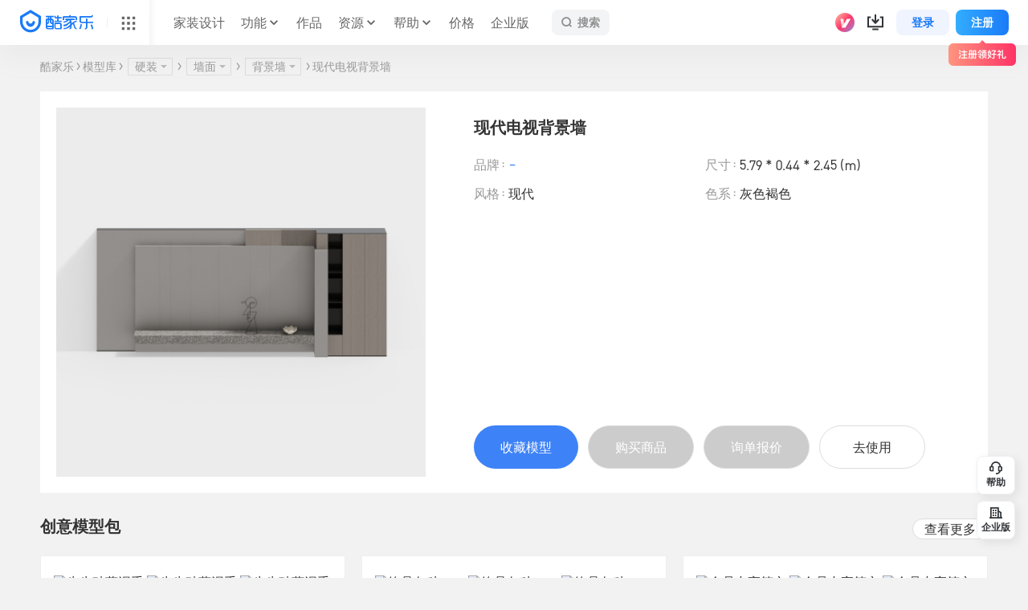

--- FILE ---
content_type: text/html; charset=utf-8
request_url: https://www.kujiale.com/model/3FO41N5EEC6D?_naid=3FO4K4W1AX2E
body_size: 29680
content:

<!DOCTYPE html>
<html>
  <head>
      <title>现代电视背景墙3D模型下载_背景墙3D模型下载_免费3Dmax模型库-酷家乐</title>
  
  <meta charset="utf-8" />
<meta property="qc:admins" content="2031037737665630511236375" />
<meta property="wb:webmaster" content="a9f04016e01c7a96" />
<meta name="baidu-site-verification" content="codeva-SOWKoMIors" />
<meta name="renderer" content="webkit" />
<meta http-equiv="X-UA-Compatible" content="IE=Edge,chrome=1" />
<meta name="cluster" content="_">




<link rel="canonical" href="https://www.kujiale.com/model/3FO41N5EEC6D">


<meta kjl-global="userid" content="null" />

<script>

window.ensw=window.ensw===undefined?(location.hostname === 'www.kujiale.com'||location.hostname === 'yun.kujiale.com'||location.hostname === 'kujiale.meijian.com'||location.hostname === 'www.kujiale.cn'||location.hostname === 'www.kukongjian.com'):window.ensw;

if ('serviceWorker' in navigator && window.ensw) {
    navigator.serviceWorker.register('/__sw.js', { scope: '/' }).catch(function(error) {
        console.log('failed with ' + error);
    });
}
</script>
<script>
(function(){
    var isIfr = false;
    try {
        isIfr = window.parent !== window;
    } catch (e) {
        isIfr = true;
    }
    var logout = !isIfr && false;
    if (logout) {
        var xhr = new XMLHttpRequest();xhr.open('post', '/api/logout');xhr.timeout=3000;xhr.onload=xhr.onerror=xhr.ontimeout=function(e){console.log(e);location.reload()};xhr.send();
    }
})();
</script>


  <link rel="shortcut icon" href="//qhstaticssl.kujiale.com/static/images/favicon.ico" type="image/x-icon">




  <link rel="manifest" href="/manifest.json">



  <script type="text/javascript" inject-into-pr-common="true">
    window.g_yunHost = '//yun.kujiale.com';
    window.g_siteHost = '//www.kujiale.com';
    window.g_mHost = '//m.kujiale.com';

    if (window.g_yunHost.match(/^\/\/.*/)) {
        window.g_yunHost = location.protocol + window.g_yunHost;
    }
    if (window.g_siteHost.match(/^\/\/.*/)) {
        window.g_siteHost = location.protocol + window.g_siteHost;
    }
    if (window.g_mHost.match(/^\/\/.*/)) {
        window.g_mHost = location.protocol + window.g_mHost;
    }
</script>


<script type="text/javascript">
  window.g_projectStage = 'prod';
</script>



   <meta name="keywords" content="现代电视背景墙模型大全,酷家乐现代电视背景墙模型,现代电视背景墙3d模型下载,现代电视背景墙免费模型,现代电视背景墙模型">
    <meta name="description" content="酷家乐3D模型库提供海量3d模型，致力于打造高质量的3d模型交流分享平台，3d模型免费收藏下载使用，在这里你可以找到最全的硬装3d模型、家具3d模型、厨卫3d模型、照明3d模型、家饰家电3d模型、公装3d模型等，3d模型大全尽在酷家乐">
  
  
  <link rel="stylesheet" type="text/css" href="//qhstaticssl.kujiale.com/s/kjl-site/prod/1.3.3/global-old-entry.css">

  <script>
    // 品牌模型重定向到品牌详情页
    window.g_isDdgBrand = false;
    window.g_obsBrandGoodId = "3FO41N5EEC6D";
    if(window.g_isDdgBrand) {
        window.location.href = window.g_siteHost + '/pub/site/model/brandmodel/' + window.g_obsBrandGoodId;
    }
  </script>

    
    
  <link rel="stylesheet" type="text/css" href="//qhstaticssl.kujiale.com/kjllego/assets/up-seed/2c3694b2f26606d967e1.main.css">

    
  

<script>
    window.__g_cdnHost = '//qhstaticssl.kujiale.com/__p/static/-fe-up-model';
    window.__g_cdnHostL = '//qhstaticssl.kujiale.com';
</script>

<script>
    window.__g_prCmnCdnHost = '';
</script>


                <meta name="feBu" content="kujiale-site-model-model-detail">
                <meta name="feVersion" content="1724838528001">
                <meta name="serviceWithStage" content="prod">
                
            <script> window.g_ktrackerOptions = window.g_ktrackerOptions || [{"name":"initException","value":true,"isBoolean":true,"desc":"是否开启错误监控"},{"name":"initPagePerformance","value":true,"isBoolean":true,"desc":"是否开启性能监控"},{"name":"initTraceCollector","value":false,"isBoolean":true,"desc":"是否开启行为监控 （注意：开启将会收集用户行为数据，会导致数据激增，请在调整前通知到 @监控助手二代）"},{"name":"getPagePerformance","value":true,"isBoolean":true,"desc":"是否获取页面性能数据"},{"name":"getResourcePerformance","value":true,"isBoolean":true,"desc":"是否获取静态资源性能数据"},{"name":"getAjaxPerformance","value":true,"isBoolean":true,"desc":"是否获取Ajax性能数据"},{"name":"getFetchPerformance","value":false,"isBoolean":true,"desc":"是否获取 Fetch 性能数据"},{"name":"getViewport","value":true,"isBoolean":true,"desc":"是否收集页面元素页面位置信息"},{"name":"autoInit","value":true,"isBoolean":true,"desc":"是否自动开启"},{"name":"getUnhandledrejection","value":true,"isBoolean":true,"desc":"是否收集页面 unhandledrejection 异常"},{"name":"maxStackDepth","value":10,"isBoolean":false,"desc":"高级配置，错误栈格式化解析最大解析深度"},{"name":"maxLogCount","value":200,"isBoolean":false,"desc":"高级配置，最大暂存错误日志条数"},{"name":"debounceThreshold","value":5000,"isBoolean":false,"desc":"高级配置，发送静态资源性能数据间隔"},{"name":"performanceDelay","value":0,"isBoolean":false,"desc":"高级配置，初始化收集页面性能监控数据重试时间间隔"},{"name":"throttleThreshold","value":500,"isBoolean":false,"desc":"高级配置，收集行为数据间隔"},{"name":"webglStat","value":false,"isBoolean":true,"desc":"高级配置，是否收集 webgl stat 信息"},{"name":"slowThreshold","value":16000,"isBoolean":false,"desc":"高级配置，慢会话耗时定义 (ms)"},{"name":"browserSampleThreshold","value":300000,"isBoolean":false,"desc":"高级配置，同一设备采样会话间隔 (ms)"},{"name":"enableBrowserSample","value":true,"isBoolean":true,"desc":"高级配置，是否开启同一设备会话间隔采样（注意：关闭将会收集所有慢会话的静态资源数据，可能会导致数据激增，请在调整前通知到 @监控助手二代 ）"}] </script>
            <script src="//qhstaticssl.kujiale.com/mc/2.10.1/ktracker.min.js"></script>
            
<script src="//qhstaticssl.kujiale.com/text/javascript/1742890681722/kio.3.16.0.prod.js"></script>

<script>
    window.g_kio = {
    'selfDomain': 'kujiale',
    'pageName': 'kujiale-site-model-model-detail',
    'pageDescription': 'kujiale-site-model-model-detail',
    'namespaceId': 'qkWL',
    'userId': '',
    'youke': '',
    'rootAccountId': ''
};
    window.__g_cdnHost_4d40859d4662de69725c78abe8044197 = "//qhstaticssl.kujiale.com/__p/static/-fe-up-model";
</script>
            <link  rel="stylesheet" type="text/css" href="//qhstaticssl.kujiale.com/__p/static/-fe-up-model/pages/model-detail/entry.39dcae963c9fbf58accc.css?pn=kujiale-site-model-model-detail&ps=1378557" crossorigin="anonymous">
<script type="pub-meta" pt="page" pn="kujiale-site-model-model-detail" pv="defualttag" ps="1378557"></script>


  </head>
  <body>
    
    
  <script>
    window.gs_config = {
      type: 'auto',
      component: {
        qiyu: {
          bizLineId: 27
        }
      }
    }
  </script>

    
  


















<micro data-pub-type="micro">
    
    <style>.gs-nav svg {max-width: 40px}</style>
    
<script>window.__g_cdnHost_7f1172b476d17a141fa50b42ec74dd4e = "//qhstaticssl.kujiale.com/__p/static/-fe-up-site-core-micro";</script>
<link  rel="stylesheet" type="text/css" href="//qhstaticssl.kujiale.com/__p/static/-fe-up-site-core-micro/micros/base-layout/entry.4037691d8dcd2331bd2b.css?pn=kujiale-site-micros-base-layout&ps=1654418">
<script type="pub-meta" pt="micro" pn="kujiale-site-micros-base-layout" pv="defualttag" ps="1654418"></script>

    <script>
        window.gs_config = window.gs_config || {};
        gs_config.nav = gs_config.nav || {};
        
        gs_config.nav.type = 3;

        if (window.g_isNewWorkbench) {
            gs_config.nav.theme = 'workbench'
        }
        if (gs_config.type !== 'auto' || (gs_config.switch && gs_config.switch.nav === 'off') || /kujiale.*major-window/i.test(navigator.userAgent)) {
            document.body.className += ' gs-nav-hide';
        }
        if (gs_config.nav.theme) {
            document.body.className += ' gs-nav-theme-' + gs_config.nav.theme;
        }
    </script>
    <nav class="gs-nav" id="gsNav">
<div class="nav-top hide">
  <div class="nav-cont">
    <div class="nav-cont-inner">
      <div class="left-box">
        
  <a class="nav-inline right" href="//www.kujiale.com/" j-pwa-type="pwaOpen"  title="酷家乐首页">
    酷家乐首页</a>
        <div class="divider"></div>
        
  <a class="nav-inline right active" href="//b.kujiale.com" target="_blank" j-pwa-type="pwaOpen" rel="nofollow" title="企业版">
    企业版</a>
        <div class="divider"></div>
        
  <a class="nav-inline active" href="https://www.coohom.com" target="_blank" j-pwa-type="pwaOpen"  title="国际版">
    国际版</a>
      </div>
      <div class="right-box" id="gsUserStatusBox"></div>
    </div>
  </div>
</div>

<script>
  window.gs_config = window.gs_config || {};
  if (gs_config.switch && gs_config.switch.navgroup === 'on') {
    document
      .querySelector('#gsNav .nav-top')
      .className = 'nav-top';
  }
</script>

<div class="nav-row fixed-cont nav-bottom J_navBottom" data-kioid="gs-nav-bottom">
  <div class="nav-cont J_navCont">
    <div class="nav-cont-inner">
      <div class="left-bottom-nav">
        <div class="J_gsNavLogo">
          <div class="logo">
            
  <a class="logo-link" href="//www.kujiale.com/" j-pwa-type="pwaOpen"  title="">
    
    <i class="gsicon-logo logo-icon"></i></a>
          </div>
        </div>

        
        
          
  

  <div class="nav-3x3-grid-split"></div>
  <div class="nav-3x3-grid J_gsNav3x3Grid">
    <div class="nav-item-v7 nav-item-product nav-item-product-grid">
      <div class="text-cont">
        <a class="nav-item-link J_navItemLink" href="javascript:void(0)" data-kioid="nav-v7-3x3-item" data-navkey="nav-v7-3x3-item">
          <svg style="display:inline;vertical-align: middle" width="20px" viewBox="0 0 96 96"><g stroke="none" stroke-width="1" fill="none" fill-rule="evenodd"><path d="M8,8 L24,8 L24,24 L8,24 L8,8 Z M8,72 L24,72 L24,88 L8,88 L8,72 Z M8,40 L24,40 L24,56 L8,56 L8,40 Z M40,8 L56,8 L56,24 L40,24 L40,8 Z M40,72 L56,72 L56,88 L40,88 L40,72 Z M40,40 L56,40 L56,56 L40,56 L40,40 Z M72,8 L88,8 L88,24 L72,24 L72,8 Z M72,72 L88,72 L88,88 L72,88 L72,72 Z M72,40 L88,40 L88,56 L72,56 L72,40 Z" fill="currentcolor"/></g></svg>
          
          <span style="display:none">九宫格</span>
        </a>
      </div>

      <div class="nav-3x3-panel-subs-wrapper">
        <div class="nav-3x3-panel-subs">
          
  
  
  

  <div class="nav-3x3-panel-wrapper">
    <div class="nav-3x3-panel-container">
      <div class="nav-3x3-panel-site-list">
        
          
          
  <a class="nav-3x3-panel-site-item-wrapper J_navItemLink" href="//www.kujiale.com/home-render" j-pwa-type="pwaOpen" data-kioid="家装设计" data-navkey="3x3-home-render" title="">
    
            <div class="nav-3x3-panel-site-item-container">
              <div class="nav-3x3-panel-site-item-icon" style="background-image: url(https://qhstaticssl.kujiale.com/image/png/1723108252473/23221FD257852A6638657FDC01DF0107.png)"></div>
              <p class="nav-3x3-panel-site-item-text">
  
  家装设计
</p>
              <p class="nav-3x3-panel-site-item-sub-text">
  
  云端设计，家装设计更高效
</p>
            </div>
          </a>
        
          
          
  <a class="nav-3x3-panel-site-item-wrapper J_navItemLink" href="//www.kujiale.com/commercial-space/activities/i-esm" j-pwa-type="pwaOpen" data-kioid="公装设计" data-navkey="3x3-commercial-space" title="">
    
            <div class="nav-3x3-panel-site-item-container">
              <div class="nav-3x3-panel-site-item-icon" style="background-image: url(https://qhstaticssl.kujiale.com/image/png/1726305545888/10298F7B0A1EF147D926CF96A9D5D38E.png)"></div>
              <p class="nav-3x3-panel-site-item-text">
  
  公装设计
</p>
              <p class="nav-3x3-panel-site-item-sub-text">
  
  秒速出图，公装设计更领先
</p>
            </div>
          </a>
        
          
          
  <a class="nav-3x3-panel-site-item-wrapper J_navItemLink" href="//www.kujiale.com/pp" j-pwa-type="pwaOpen" data-kioid="电商棚拍" data-navkey="3x3-dianshangsj" title="">
    
            <div class="nav-3x3-panel-site-item-container">
              <div class="nav-3x3-panel-site-item-icon" style="background-image: url(https://qhstaticssl.kujiale.com/image/png/1723108252180/3E5677218EE13B8321A69CFF464B7FF1.png)"></div>
              <p class="nav-3x3-panel-site-item-text">
  
  电商棚拍
</p>
              <p class="nav-3x3-panel-site-item-sub-text">
  
  3D渲染，商品效果更精美
</p>
            </div>
          </a>
        
          
          
  <a class="nav-3x3-panel-site-item-wrapper J_navItemLink" href="//www.kujiale.com/koolsign" j-pwa-type="pwaOpen" data-kioid="广告3D设计" data-navkey="3x3-3d-ad-design" title="">
    
            <div class="nav-3x3-panel-site-item-container">
              <div class="nav-3x3-panel-site-item-icon" style="background-image: url(https://qhstaticssl.kujiale.com/image/png/1723108252333/C47EDFAA5B42FCBAAF111C95D9BF21CB.png)"></div>
              <p class="nav-3x3-panel-site-item-text">
  
  广告3D设计
</p>
              <p class="nav-3x3-panel-site-item-sub-text">
  
  2D秒变3D，广告设计更简单
</p>
            </div>
          </a>
        
          
          
  <a class="nav-3x3-panel-site-item-wrapper J_navItemLink" href="//www.kujiale.com/koolux" j-pwa-type="pwaOpen" data-kioid="照明设计" data-navkey="3x3-koolux" title="">
    
            <div class="nav-3x3-panel-site-item-container">
              <div class="nav-3x3-panel-site-item-icon" style="background-image: url(https://qhstaticssl.kujiale.com/image/png/1723108252772/4D1892E31A596B8CF1E3A0AB5258AF55.png)"></div>
              <p class="nav-3x3-panel-site-item-text">
  
  照明设计
</p>
              <p class="nav-3x3-panel-site-item-sub-text">
  
  “秒级”操作，照明设计更专业
</p>
            </div>
          </a>
        
          
          
  <a class="nav-3x3-panel-site-item-wrapper J_navItemLink" href="//www.kujiale.com/kooedu" j-pwa-type="pwaOpen" data-kioid="数字教育" data-navkey="3x3-edu" title="">
    
            <div class="nav-3x3-panel-site-item-container">
              <div class="nav-3x3-panel-site-item-icon" style="background-image: url(https://qhstaticssl.kujiale.com/image/png/1723108252625/5AC3811CE2F76DF10A3E043DACE57C30.png)"></div>
              <p class="nav-3x3-panel-site-item-text">
  
  数字教育
</p>
              <p class="nav-3x3-panel-site-item-sub-text">
  
  科技赋能设计教育
</p>
            </div>
          </a>
        
      </div>

      
      
        <div class="nav-3x3-panel-home-wrapper">
          
          
          
  <a class="nav-3x3-panel-home-btn J_navItemLink" href="//www.kujiale.com/" j-pwa-type="pwaOpen" data-kioid="返回官网首页" data-navkey="3x3-return-home" title="">
    
            
  
  
  
    <span class="gs-nav-utils-icon nav-3x3-panel-home-icon">
      <svg viewBox='0 0 96 96'><path fill='currentColor' fill-rule='evenodd' d='M8 90a4 4 0 0 1-4-4V34.7a6 6 0 0 1 2.485-4.862l38-27.467a6 6 0 0 1 7.03 0l38 27.467A6 6 0 0 1 92 34.7V86a4 4 0 0 1-4 4H8Zm40-77.831L14 36.744V80h16V68c0-9.83 7.88-17.82 17.67-17.997L48 50c9.941 0 18 8.059 18 18v12h16V36.745L48 12.169ZM48 60a8 8 0 0 0-8 8v12h16V68a8 8 0 0 0-7.75-7.996L48 60Z'/></svg>
    </span>
  

            <span class="nav-3x3-panel-home-text">
  
  返回官网首页
</span>
          </a>
        </div>
      
    </div>
  </div>

        </div>
      </div>
    </div>
  </div>
  <div class="nav-3x3-grid-split-after"></div>

        

        <div class="nav-workbench J_gsNavWorkbench"></div>
        <div class="main-nav J_mainNav">
          <div class="nav-list">
            
    <div
      class="nav-item-v7 J_firstNavItem J_navItem"
      data-key="jzsjv7"
      
      
    >
      <div class="text-cont">
        
  <a class="nav-item-link J_navItemLink" href="//www.kujiale.com/home-render" j-pwa-type="pwaOpen" data-kioid="家装设计" data-navkey="jzsjv7" title="家装设计">
    家装设计</a>
      </div>
    </div>
    <div
      class="nav-item-v7 J_firstNavItem J_navItem"
      data-key="gongnengv7"
      
      
    >
      <div class="text-cont">
        
  <a class="nav-item-link J_navItemLink" href="//www.kujiale.com/home-render" j-pwa-type="pwaOpen" data-kioid="功能" data-navkey="gongnengv7" title="功能">
    功能</a>
      </div>
        <div class="text-cont">
          <span class="sub-arrow-cont">
            <i class="gsicon-arrow sub-arrow"></i>
          </span>
        </div>
        <div class="panel-subs-wrapper">
          <div class="panel-subs J_navSubPanel">
            
    <div class="panel-sub-groups">
        <div class="panel-sub-group panel-sub-group__normal" >
            <div class="sub-nav">
              
      <div class="sub-nav__second J_navItem" >
        <div class="sub-nav__title">
          <span class="J_level2 sub-nav__title__link" data-kioid="设计">
            
    <span class="text-cont">
    <span class="text">
          <span class="text-icon"><svg width='16px' viewBox='0 0 96 96'><g><path fill='currentColor' d='M42.7553328,17.5380061 C45.0469243,16.4525153 47.7734938,16.9247946 49.5664915,18.7177924 L77.5278764,46.6791772 C79.3208741,48.472175 79.7931534,51.1987444 78.7076627,53.490336 L62.9450757,86.7669085 C62.0080829,88.7450044 60.0682735,90.0559166 57.8834404,90.1875331 L7.24065504,93.2383033 C7.08044838,93.2479543 6.91980607,93.2479543 6.75959941,93.2383033 C4.55445798,93.1054634 2.87452563,91.2101551 3.00736548,89.0050137 L6.05813568,38.3622284 C6.18975213,36.1773953 7.50066439,34.2375858 9.47876023,33.300593 L42.7553328,17.5380061 Z M44.3534775,27.6482731 L16.0451646,41.4297842 L13.657,75.335 L28.709034,60.2845214 C28.5132318,58.0924469 29.2185865,55.8350347 30.8250983,54.1137037 L31.020272,53.9116882 C34.1444663,50.7874939 39.2097862,50.7874939 42.3339805,53.9116882 C45.4581748,57.0358826 45.4581748,62.1012024 42.3339805,65.2253967 C40.5896578,66.9697195 38.2402294,67.7401394 35.9613892,67.5366564 L20.909,82.588 L54.8158294,80.200449 L68.5973406,51.8921362 L44.3534775,27.6482731 Z M56.4761161,3 L93.2456688,39.7695526 L86.1746009,46.8406204 L49.4050483,10.0710678 L56.4761161,3 Z'></path></g></svg></span>
      
  
  设计

    </span>
  </span>
          </span>
        </div>
          <div class="J_thirdNavContainer sub-nav__third">
                <div class="sub-nav__col J_navItem" >
                  
    
  <a class="J_navItemLink select-link sub-nav__third__link" href="https://www.kujiale.com/activities/xDYQzxwRyYAJclUv" j-pwa-type="pwaOpen" data-kioid="户型设计" data-navkey="sj-hxsj" title="">
    <span class="text-cont">
    <span class="text">
      
  
  户型设计

    </span>
  </span></a>
                </div>
                <div class="sub-nav__col J_navItem" >
                  
    
  <a class="J_navItemLink select-link sub-nav__third__link" href="https://www.kujiale.com/activities/MjsBUvgNufuwnWCL" j-pwa-type="pwaOpen" data-kioid="硬装设计" data-navkey="sj-yzsj" title="">
    <span class="text-cont">
    <span class="text">
      
  
  硬装设计

    </span>
  </span></a>
                </div>
                <div class="sub-nav__col J_navItem" >
                  
    
  <a class="J_navItemLink select-link sub-nav__third__link" href="https://www.kujiale.com/activities/cujCcWxReEGwigMl" j-pwa-type="pwaOpen" data-kioid="橱衣柜设计" data-navkey="sj-cygsj" title="">
    <span class="text-cont">
    <span class="text">
      
  
  橱衣柜设计

    </span>
  </span></a>
                </div>
                <div class="sub-nav__col J_navItem" >
                  
    
  <a class="J_navItemLink select-link sub-nav__third__link" href="//www.kujiale.com/koolight" j-pwa-type="pwaOpen" data-kioid="照明设计" data-navkey="sj-zmsj" title="">
    <span class="text-cont">
    <span class="text">
      
  
  照明设计

    </span>
  </span></a>
                </div>
                <div class="sub-nav__col J_navItem" >
                  
    
  <a class="J_navItemLink select-link sub-nav__third__link" href="https://www.kujiale.com/activities/MEP" j-pwa-type="pwaOpen" data-kioid="水暖电设计" data-navkey="sj-sndsj" title="">
    <span class="text-cont">
    <span class="text">
      
  
  水暖电设计

    </span>
  </span></a>
                </div>
                <div class="sub-nav__col J_navItem" >
                  
    
  <a class="J_navItemLink select-link sub-nav__third__link" href="https://www.kujiale.com/activities/uStflleJvKJgNksw" j-pwa-type="pwaOpen" data-kioid="门窗设计" data-navkey="sj-mcsj" title="">
    <span class="text-cont">
    <span class="text">
      
  
  门窗设计

    </span>
  </span></a>
                </div>
          </div>
      </div>
      <div class="sub-nav__second J_navItem" >
        <div class="sub-nav__title">
          <span class="J_level2 sub-nav__title__link" data-kioid="营销">
            
    <span class="text-cont">
    <span class="text">
          <span class="text-icon"><svg width='16px' viewBox='0 0 96 96'><g><path fill='currentColor' d='M84.1859436,6 C86.3211142,6 88.0798565,7.67698557 88.1814162,9.8097394 L91.8004638,85.8097394 C91.9055418,88.016378 90.2018904,89.8903945 87.9952518,89.9954726 L87.8049912,90 L8.19500877,90 C5.98586977,90 4.19500877,88.209139 4.19500877,86 L4.19953622,85.8097394 L7.81858384,9.8097394 C7.92014354,7.67698557 9.67888584,6 11.8140564,6 L84.1859436,6 Z M78.465,16 L17.534,16 L14.487,80 L81.512,80 L78.465,16 Z M39,28 L39,34 C39,38.9705627 43.0294373,43 48,43 C52.9705627,43 57,38.9705627 57,34 L57,28 L67,28 L67,34 C67,44.4934102 58.4934102,53 48,53 C37.5065898,53 29,44.4934102 29,34 L29,28 L39,28 Z'></path></g></svg></span>
      
  
  营销

    </span>
  </span>
          </span>
        </div>
          <div class="J_thirdNavContainer sub-nav__third">
                <div class="sub-nav__col J_navItem" >
                  
    
  <a class="J_navItemLink select-link sub-nav__third__link" href="https://www.kujiale.com/activities/rllNxeVuRFxQnwrR" j-pwa-type="pwaOpen" data-kioid="效果图渲染" data-navkey="yx-xgtxr" title="">
    <span class="text-cont">
    <span class="text">
      
  
  效果图渲染

    </span>
  </span></a>
                </div>
                <div class="sub-nav__col J_navItem" >
                  
    
  <a class="J_navItemLink select-link sub-nav__third__link" href="https://www.kujiale.com/activities/rllNxeVuRFxQnwrR" j-pwa-type="pwaOpen" data-kioid="视频渲染" data-navkey="yx-spxr" title="">
    <span class="text-cont">
    <span class="text">
      
  
  视频渲染

    </span>
  </span></a>
                </div>
                <div class="sub-nav__col J_navItem" >
                  
    
  <a class="J_navItemLink select-link sub-nav__third__link" href="https://www.kujiale.com/pp?from=zhuzhan_nav" j-pwa-type="pwaOpen" data-kioid="电商棚拍" data-navkey="yx-pp" title="">
    <span class="text-cont">
    <span class="text">
      
  
  电商棚拍

    </span>
  </span></a>
                </div>
                <div class="sub-nav__col J_navItem" >
                  
    
  <a class="J_navItemLink select-link sub-nav__third__link" href="https://www.kujiale.com/activities/AI-kujiale?from=zhuzhan_nav" j-pwa-type="pwaOpen" data-kioid="酷家乐AI" data-navkey="hxcp-kjlai" title="">
    <span class="text-cont">
    <span class="text">
      
  
  酷家乐AI

    </span>
  </span></a>
                </div>
          </div>
      </div>
      <div class="sub-nav__second J_navItem" >
        <div class="sub-nav__title">
          <span class="J_level2 sub-nav__title__link" data-kioid="落地">
            
    <span class="text-cont">
    <span class="text">
          <span class="text-icon"><svg width='16px' viewBox='0 0 96 96'><g><path fill='currentColor' d='M38,4 L38,12 L58,12 L58,4 L68,4 L68,12 L86,12 C88.209139,12 90,13.790861 90,16 L90,88 C90,90.209139 88.209139,92 86,92 L10,92 C7.790861,92 6,90.209139 6,88 L6,16 C6,13.790861 7.790861,12 10,12 L28,12 L28,4 L38,4 Z M28,22 L16,22 L16,82 L80,82 L80,22 L68,22 L68,30 L58,30 L58,22 L38,22 L38,30 L28,30 L28,22 Z M56,60 L56,70 L24,70 L24,60 L56,60 Z M72,42 L72,52 L24,52 L24,42 L72,42 Z'></path></g></svg></span>
      
  
  落地

    </span>
  </span>
          </span>
        </div>
          <div class="J_thirdNavContainer sub-nav__third">
                <div class="sub-nav__col J_navItem" >
                  
    
  <a class="J_navItemLink select-link sub-nav__third__link" href="https://www.kujiale.com/activities/ModelDrawingView" j-pwa-type="pwaOpen" data-kioid="装修施工图" data-navkey="ld-zxsgt" title="">
    <span class="text-cont">
    <span class="text">
      
  
  装修施工图

    </span>
  </span></a>
                </div>
                <div class="sub-nav__col J_navItem" >
                  
    
  <a class="J_navItemLink select-link sub-nav__third__link" href="https://www.kujiale.com/activities/OVNULpZlAXHMpWag" j-pwa-type="pwaOpen" data-kioid="定制家具图纸" data-navkey="ld-dzjjtz" title="">
    <span class="text-cont">
    <span class="text">
      
  
  定制家具图纸

    </span>
  </span></a>
                </div>
                <div class="sub-nav__col J_navItem" >
                  
    
  <a class="J_navItemLink select-link sub-nav__third__link" href="https://www.kujiale.com/partners/slbj" j-pwa-type="pwaOpen" data-kioid="算量报价" data-navkey="ld-slbj" title="">
    <span class="text-cont">
    <span class="text">
      
  
  算量报价

    </span>
  </span></a>
                </div>
                <div class="sub-nav__col J_navItem" >
                  
    
  <a class="J_navItemLink select-link sub-nav__third__link" href="https://www.kujiale.com/koolux" j-pwa-type="pwaOpen" data-kioid="照明仿真" data-navkey="ld-zmfz" title="">
    <span class="text-cont">
    <span class="text">
      
  
  照明仿真

    </span>
  </span></a>
                </div>
          </div>
      </div>
      <div class="sub-nav__second J_navItem" >
        <div class="sub-nav__title">
          <span class="J_level2 sub-nav__title__link" data-kioid="建模">
            
    <span class="text-cont">
    <span class="text">
          <span class="text-icon"><svg width='16px' viewBox='0 0 96 96'><g><path fill='currentColor' d='M45.2204747,1.45293366 C46.9617201,0.542737208 49.0382799,0.542737208 50.7795253,1.45293366 L88.7795253,21.31657 C90.7591241,22.3513604 92,24.4001808 92,26.6339227 L92,69.3660773 C92,71.5998192 90.7591241,73.6486396 88.7795253,74.68343 L50.7795253,94.5470663 C49.0382799,95.4572628 46.9617201,95.4572628 45.2204747,94.5470663 L7.22047474,74.68343 C5.24087585,73.6486396 4,71.5998192 4,69.3660773 L4,26.6339227 C4,24.4001808 5.24087585,22.3513604 7.22047474,21.31657 L45.2204747,1.45293366 Z M82,34.1825242 L52.887,49.1115242 L52.887,81.5565242 L82,67 L82,34.1825242 Z M14,34.1825242 L14,67 L42.887,81.4435242 L42.887,48.9965242 L14,34.1825242 Z M48,12 L19.978,26.0105242 L48,40.38 L76.021,26.0105242 L48,12 Z'></path></g></svg></span>
      
  
  建模

    </span>
  </span>
          </span>
        </div>
          <div class="J_thirdNavContainer sub-nav__third">
                <div class="sub-nav__col J_navItem" >
                  
    
  <a class="J_navItemLink select-link sub-nav__third__link" href="https://www.kudashi.com" target="_blank" j-pwa-type="pwaOpen" data-kioid="自由造型" data-navkey="jm-zyzx" title="">
    <span class="text-cont">
    <span class="text">
      
  
  自由造型

    </span>
  </span></a>
                </div>
                <div class="sub-nav__col J_navItem" >
                  
    
  <a class="J_navItemLink select-link sub-nav__third__link" href="https://www.kujiale.com/activities/vRdAiffUYFBkzpQv" j-pwa-type="pwaOpen" data-kioid="参数化建模" data-navkey="jm-cshjm" title="">
    <span class="text-cont">
    <span class="text">
      
  
  参数化建模

    </span>
  </span></a>
                </div>
          </div>
      </div>
            </div>
        </div>
      
    </div>
          </div>
        </div>
    </div>
    <div
      class="nav-item-v7 J_firstNavItem J_navItem"
      data-key="designv7"
      
      
    >
      <div class="text-cont">
        
  <a class="nav-item-link J_navItemLink" href="//www.kujiale.com/design" j-pwa-type="pwaOpen" data-kioid="作品" data-navkey="designv7" title="作品">
    作品</a>
      </div>
    </div>
    <div
      class="nav-item-v7 J_firstNavItem J_navItem"
      data-key="resourcev7"
      
      
    >
      <div class="text-cont">
        
  <a class="nav-item-link J_navItemLink" href="//www.kujiale.com/decoproduct" j-pwa-type="pwaOpen" data-kioid="资源" data-navkey="resourcev7" title="资源">
    资源</a>
      </div>
        <div class="text-cont">
          <span class="sub-arrow-cont">
            <i class="gsicon-arrow sub-arrow"></i>
          </span>
        </div>
        <div class="panel-subs-wrapper">
          <div class="panel-subs J_navSubPanel">
            
    <div class="panel-sub-groups">
        <div class="panel-sub-group panel-sub-group__normal" >
            <div class="sub-nav">
              
      <div class="sub-nav__second J_navItem" >
        <div class="sub-nav__title">
          <span class="J_level2 sub-nav__title__link" data-kioid="资源">
            
    <span class="text-cont">
    <span class="text">
          <span class="text-icon"><svg viewBox='0 0 96 96'><g><path fill='currentColor' d='M38.5147186,6 C40.1060176,6 41.632141,6.63214104 42.7573593,7.75735931 L51,16 L86,16 C88.209139,16 90,17.790861 90,20 L90,86 C90,88.209139 88.209139,90 86,90 L10,90 C7.790861,90 6,88.209139 6,86 L6,10 C6,7.790861 7.790861,6 10,6 L38.5147186,6 Z M36.857,16 L16,16 L16,80 L80,80 L80,26 L46.8578644,26 L36.857,16 Z M72,62 L72,72 L40,72 L40,62 L72,62 Z'></path></g></svg></span>
      
  
  资源

    </span>
  </span>
          </span>
        </div>
          <div class="J_thirdNavContainer sub-nav__third">
                <div class="sub-nav__col J_navItem" >
                  
    
  <a class="J_navItemLink select-link sub-nav__third__link" href="//www.kujiale.com/huxing/search" j-pwa-type="pwaOpen" data-kioid="户型库" data-navkey="sc-hxk" title="">
    <span class="text-cont">
    <span class="text">
      
  
  户型库

    </span>
  </span></a>
                </div>
                <div class="sub-nav__col J_navItem" >
                  
    
  <a class="J_navItemLink select-link sub-nav__third__link" href="//www.kujiale.com/decoproduct" j-pwa-type="pwaOpen" data-kioid="模型库" data-navkey="sc-mxk" title="">
    <span class="text-cont">
    <span class="text">
      
  
  模型库

    </span>
  </span></a>
                </div>
                <div class="sub-nav__col J_navItem" >
                  
    
  <a class="J_navItemLink select-link sub-nav__third__link" href="//www.kujiale.com/pub/dtpl/home" j-pwa-type="pwaOpen" data-kioid="模板中心" data-navkey="qt-mbzx" title="">
    <span class="text-cont">
    <span class="text">
      
  
  模板中心

    </span>
  </span></a>
                </div>
                <div class="sub-nav__col J_navItem" >
                  
    
  <a class="J_navItemLink select-link sub-nav__third__link" href="//www.kujiale.com/pub/site/apaas/appcenter?from=webnav" j-pwa-type="pwaOpen" data-kioid="应用市场" data-navkey="sc-yysc" title="">
    <span class="text-cont">
    <span class="text">
      
  
  应用市场

    </span>
  </span></a>
                </div>
          </div>
      </div>
      <div class="sub-nav__second J_navItem" >
        <div class="sub-nav__title">
          <span class="J_level2 sub-nav__title__link" data-kioid="服务">
            
    <span class="text-cont">
    <span class="text">
          <span class="text-icon"><svg viewBox='0 0 1024 1024'><path fill='currentColor' d='M105.674667 64h812.650666a21.333333 21.333333 0 0 1 21.312 20.32l40.64 853.333333A21.333333 21.333333 0 0 1 958.944 960H65.045333A21.333333 21.333333 0 0 1 43.733333 937.653333l40.64-853.333333A21.333333 21.333333 0 0 1 105.664 64z m731.285333 106.666667h-649.92l-32.501333 682.666666h714.922666l-32.501333-682.666666zM309.333333 320h106.666667v64a96 96 0 0 0 192 0v-64h106.666667v64c0 111.925333-90.741333 202.666667-202.666667 202.666667s-202.666667-90.741333-202.666667-202.666667v-64z'></path></svg></span>
      
  
  服务

    </span>
  </span>
          </span>
        </div>
          <div class="J_thirdNavContainer sub-nav__third">
                <div class="sub-nav__col J_navItem" >
                  
    
  <a class="J_navItemLink select-link sub-nav__third__link" href="//www.kujiale.com/designer" j-pwa-type="pwaOpen" data-kioid="找设计师" data-navkey="qt-zsjs" title="">
    <span class="text-cont">
    <span class="text">
      
  
  找设计师

    </span>
  </span></a>
                </div>
                <div class="sub-nav__col J_navItem" >
                  
    
  <a class="J_navItemLink select-link sub-nav__third__link" href="//www.kujiale.com/pinpai/zhao" j-pwa-type="pwaOpen" data-kioid="品牌馆" data-navkey="qt-ppg" title="">
    <span class="text-cont">
    <span class="text">
      
  
  品牌馆

    </span>
  </span></a>
                </div>
          </div>
      </div>
      <div class="sub-nav__second J_navItem" >
        <div class="sub-nav__title">
          <span class="J_level2 sub-nav__title__link" data-kioid="其他">
            
    <span class="text-cont">
    <span class="text">
          <span class="text-icon"><svg viewBox='0 0 96 96'><g><path fill='currentColor' d='M44,10 L44,40 C44,42.209139 42.209139,44 40,44 L10,44 C7.790861,44 6,42.209139 6,40 L6,10 C6,7.790861 7.790861,6 10,6 L40,6 C42.209139,6 44,7.790861 44,10 Z M34,16 L16,16 L16,34 L34,34 L34,16 Z M44,56 L44,86 C44,88.209139 42.209139,90 40,90 L10,90 C7.790861,90 6,88.209139 6,86 L6,56 C6,53.790861 7.790861,52 10,52 L40,52 C42.209139,52 44,53.790861 44,56 Z M34,62 L16,62 L16,80 L34,80 L34,62 Z M90,10 L90,40 C90,42.209139 88.209139,44 86,44 L56,44 C53.790861,44 52,42.209139 52,40 L52,10 C52,7.790861 53.790861,6 56,6 L86,6 C88.209139,6 90,7.790861 90,10 Z M80,16 L62,16 L62,34 L80,34 L80,16 Z M90,56 L90,86 C90,88.209139 88.209139,90 86,90 L56,90 C53.790861,90 52,88.209139 52,86 L52,56 C52,53.790861 53.790861,52 56,52 L86,52 C88.209139,52 90,53.790861 90,56 Z M80,62 L62,62 L62,80 L80,80 L80,62 Z'></path></g></svg></span>
      
  
  其他

    </span>
  </span>
          </span>
        </div>
          <div class="J_thirdNavContainer sub-nav__third">
                <div class="sub-nav__col J_navItem" >
                  
    
  <a class="J_navItemLink select-link sub-nav__third__link" href="https://ask.kujiale.com/" j-pwa-type="pwaOpen" data-kioid="酷+社区" data-navkey="qt-kjsq" title="">
    <span class="text-cont">
    <span class="text">
      
  
  酷+社区

    </span>
  </span></a>
                </div>
                <div class="sub-nav__col J_navItem" >
                  
    
  <a class="J_navItemLink select-link sub-nav__third__link" href="//www.kujiale.com/pinpai/shejidasai" j-pwa-type="pwaOpen" data-kioid="活动中心" data-navkey="qt-hdzx" title="">
    <span class="text-cont">
    <span class="text">
      
  
  活动中心

    </span>
  </span></a>
                </div>
          </div>
      </div>
            </div>
        </div>
      
    </div>
          </div>
        </div>
    </div>
    <div
      class="nav-item-v7 J_firstNavItem J_navItem"
      data-key="helpv7"
      
      
    >
      <div class="text-cont">
        
  <a class="nav-item-link J_navItemLink" href="//www.kujiale.com/hc" j-pwa-type="pwaOpen" data-kioid="帮助" data-navkey="helpv7" title="帮助">
    帮助</a>
      </div>
        <div class="text-cont">
          <span class="sub-arrow-cont">
            <i class="gsicon-arrow sub-arrow"></i>
          </span>
        </div>
        <div class="panel-subs-wrapper">
          <div class="panel-subs J_navSubPanel">
            
    <div class="panel-sub-groups">
        <div class="panel-sub-group panel-sub-group__normal" >
            <div class="sub-nav">
              
      <div class="sub-nav__second J_navItem" >
        <div class="sub-nav__title">
          <span class="J_level2 sub-nav__title__link" data-kioid="帮助">
            
    <span class="text-cont">
    <span class="text">
          <span class="text-icon"><svg viewBox='0 0 96 96'><g><path fill='currentColor' d='M86,6 C88.209139,6 90,7.790861 90,10 L90,63.5147186 C90,65.1060176 89.367859,66.632141 88.2426407,67.7573593 L67.7573593,88.2426407 C66.632141,89.367859 65.1060176,90 63.5147186,90 L10,90 C7.790861,90 6,88.209139 6,86 L6,10 C6,7.790861 7.790861,6 10,6 L86,6 Z M80,16 L16,16 L16,80 L61.856,80 L80,61.856 L80,16 Z M56,46 L56,56 L24,56 L24,46 L56,46 Z M72,28 L72,38 L24,38 L24,28 L72,28 Z' id='形状' fill='#313438'></path></g></svg></span>
      
  
  帮助

    </span>
  </span>
          </span>
        </div>
          <div class="J_thirdNavContainer sub-nav__third">
                <div class="sub-nav__col J_navItem" >
                  
    
  <a class="J_navItemLink select-link sub-nav__third__link" href="//www.kujiale.com/hc" j-pwa-type="pwaOpen" data-kioid="帮助中心" data-navkey="bzzx-home" title="">
    <span class="text-cont">
    <span class="text">
      
  
  帮助中心

    </span>
  </span></a>
                </div>
                <div class="sub-nav__col J_navItem" >
                  
    
  <a class="J_navItemLink select-link sub-nav__third__link" href="//www.kujiale.com/hc/category/3FO4K4VYBNVO" j-pwa-type="pwaOpen" data-kioid="新人必看" data-navkey="bzzx-xrbk" title="">
    <span class="text-cont">
    <span class="text">
      
  
  新人必看

    </span>
  </span></a>
                </div>
                <div class="sub-nav__col J_navItem" >
                  
    
  <a class="J_navItemLink select-link sub-nav__third__link" href="//www.kujiale.com/hc/news-function" j-pwa-type="pwaOpen" data-kioid="功能更新" data-navkey="bzzx-gngx" title="">
    <span class="text-cont">
    <span class="text">
      
  
  功能更新

    </span>
  </span></a>
                </div>
          </div>
      </div>
      <div class="sub-nav__second J_navItem" >
        <div class="sub-nav__title">
          <span class="J_level2 sub-nav__title__link" data-kioid="学习">
            
    <span class="text-cont">
    <span class="text">
          <span class="text-icon"><svg viewBox='0 0 96 96'><g><path fill='currentColor' d='M84,4 C86.209139,4 88,5.790861 88,8 L88,88 C88,90.1421954 86.3160315,91.8910789 84.1996403,91.9951047 L84,92 L24,92 C15.163444,92 8,84.836556 8,76 L8,20 C8,11.163444 15.163444,4 24,4 L84,4 Z M78,70 L24,70 C20.7616031,70 18.1224282,72.5655749 18.0041385,75.7750617 L18,76 C18,79.2383969 20.5655749,81.8775718 23.7750617,81.9958615 L24,82 L78,82 L78,70 Z M78,14 L24,14 C20.7616031,14 18.1224282,16.5655749 18.0041385,19.7750617 L18,20 L18,61.162824 C19.8532412,60.4129371 21.8783973,60 24,60 L78,60 L78,14 Z'></path></g></svg></span>
      
  
  学习

    </span>
  </span>
          </span>
        </div>
          <div class="J_thirdNavContainer sub-nav__third">
                <div class="sub-nav__col J_navItem" >
                  
    
  <a class="J_navItemLink select-link sub-nav__third__link" href="//www.kujiale.com/college" j-pwa-type="pwaOpen" data-kioid="学习中心" data-navkey="xxzx-home" title="">
    <span class="text-cont">
    <span class="text">
      
  
  学习中心

    </span>
  </span></a>
                </div>
                <div class="sub-nav__col J_navItem" >
                  
    
  <a class="J_navItemLink select-link sub-nav__third__link" href="//www.kujiale.com/pub/site/college/growth/intro?level=1&speciality=0" j-pwa-type="pwaOpen" data-kioid="快速入门" data-navkey="xxzx-ksrm" title="">
    <span class="text-cont">
    <span class="text">
      
  
  快速入门

    </span>
  </span></a>
                </div>
                <div class="sub-nav__col J_navItem" data-denyusertags="campus_student,certified_student,online_student,online_teacher">
                  
    
  <a class="J_navItemLink select-link sub-nav__third__link" href="//www.kujiale.com/pub/site/college/category?sort=hot" j-pwa-type="pwaOpen" data-kioid="热门课程" data-navkey="xxzx-rmkc" title="">
    <span class="text-cont">
    <span class="text">
      
  
  热门课程

    </span>
  </span></a>
                </div>
          </div>
      </div>
      <div class="sub-nav__second J_navItem" >
        <div class="sub-nav__title">
          <span class="J_level2 sub-nav__title__link" data-kioid="更多">
            
    <span class="text-cont">
    <span class="text">
          <span class="text-icon"><svg viewBox='0 0 96 96'><g><path fill='currentColor' d='M44,10 L44,40 C44,42.209139 42.209139,44 40,44 L10,44 C7.790861,44 6,42.209139 6,40 L6,10 C6,7.790861 7.790861,6 10,6 L40,6 C42.209139,6 44,7.790861 44,10 Z M34,16 L16,16 L16,34 L34,34 L34,16 Z M44,56 L44,86 C44,88.209139 42.209139,90 40,90 L10,90 C7.790861,90 6,88.209139 6,86 L6,56 C6,53.790861 7.790861,52 10,52 L40,52 C42.209139,52 44,53.790861 44,56 Z M34,62 L16,62 L16,80 L34,80 L34,62 Z M90,10 L90,40 C90,42.209139 88.209139,44 86,44 L56,44 C53.790861,44 52,42.209139 52,40 L52,10 C52,7.790861 53.790861,6 56,6 L86,6 C88.209139,6 90,7.790861 90,10 Z M80,16 L62,16 L62,34 L80,34 L80,16 Z M90,56 L90,86 C90,88.209139 88.209139,90 86,90 L56,90 C53.790861,90 52,88.209139 52,86 L52,56 C52,53.790861 53.790861,52 56,52 L86,52 C88.209139,52 90,53.790861 90,56 Z M80,62 L62,62 L62,80 L80,80 L80,62 Z'></path></g></svg></span>
      
  
  更多

    </span>
  </span>
          </span>
        </div>
          <div class="J_thirdNavContainer sub-nav__third">
                <div class="sub-nav__col J_navItem" data-usertags="campus_student,certified_student,online_student,online_teacher">
                  
    
  <a class="J_navItemLink select-link sub-nav__third__link" href="//www.kujiale.com/college/diploma/cert" j-pwa-type="pwaOpen" data-kioid="认证中心" data-navkey="xxzx-rzzx" title="">
    <span class="text-cont">
    <span class="text">
      
  
  认证中心

    </span>
  </span></a>
                </div>
                <div class="sub-nav__col J_navItem" data-usertags="campus_student,certified_student,online_student,online_teacher">
                  
    
  <a class="J_navItemLink select-link sub-nav__third__link" href="//www.kujiale.com/kooedu" j-pwa-type="pwaOpen" data-kioid="校园专区" data-navkey="xxzx-xyzq" title="">
    <span class="text-cont">
    <span class="text">
      
  
  校园专区

    </span>
  </span></a>
                </div>
                <div class="sub-nav__col J_navItem" data-denyusertags="campus_student,certified_student,online_student,online_teacher">
                  
    
  <a class="J_navItemLink select-link sub-nav__third__link" href="//www.kujiale.com/activities/CertificationService" j-pwa-type="pwaOpen" data-kioid="认证中心" data-navkey="xxzx-rzzx" title="">
    <span class="text-cont">
    <span class="text">
      
  
  认证中心

    </span>
  </span></a>
                </div>
                <div class="sub-nav__col J_navItem" data-denyusertags="campus_student,certified_student,online_student,online_teacher">
                  
    
  <a class="J_navItemLink select-link sub-nav__third__link" href="//www.kujiale.com/kooedu" j-pwa-type="pwaOpen" data-kioid="校企合作" data-navkey="xiaoqihezuo" title="">
    <span class="text-cont">
    <span class="text">
      
  
  校企合作

    </span>
  </span></a>
                </div>
          </div>
      </div>
            </div>
        </div>
      
    </div>
          </div>
        </div>
    </div>
    <div
      class="nav-item-v7 J_firstNavItem J_navItem"
      data-key="pricev7"
      
      
    >
      <div class="text-cont">
        
  <a class="nav-item-link J_navItemLink" href="//www.kujiale.com/price" j-pwa-type="pwaOpen" data-kioid="价格" data-navkey="pricev7" title="价格">
    价格</a>
      </div>
    </div>
    <div
      class="nav-item-v7 J_firstNavItem J_navItem"
      data-key="qiyev7"
      
      
    >
      <div class="text-cont">
        
  <a class="nav-item-link J_navItemLink" href="https://b.kujiale.com/?utm_position=zhuzhan_daohang" target="_blank" j-pwa-type="pwaOpen" data-kioid="企业版" data-navkey="qiyev7" title="企业版">
    企业版</a>
      </div>
    </div></div>

          
            <div class="nav-search-btn J_searchBtn">
              <i class="gsicon-search"></i>
              <span class="nav-search-btn-text J_searchBtnText" />
            </div>
          
        </div>
      </div>
      <div class="center-bottom-action J_centerBottomAction"></div>
      <div class="right-bottom-action">
        <div class="status-bar J_gsNavStatusBar"></div>
        <div class="nav-btns J_gsNavBtns">
          
            
  <a class="my-design-btn gs-btn-line" href="//www.kujiale.com/pcenter" j-pwa-type="pwaOpen"  title="登录">
    登录</a>
            
  <a class="start-design-btn gs-btn-fill" href="//yun.kujiale.com/pcenter" j-pwa-type="pwaOpen"  title="注册">
    注册</a>
          
        </div>
      </div>
    </div>
  </div>
</div>
<script>
  window.gs_config = window.gs_config || {};
  if (gs_config.switch && gs_config.switch.navsite === 'off') {
    document
      .querySelector('#gsNav .nav-bottom')
      .className += ' hide';
  }
</script>

        <div class="nav-row nav-holder J_navBottomHolder"></div>
    </nav>
    
    <script>
        window.isUseBaseLayoutRender = true;
        window.__MICRO_BASE_LAYOUT_STATE__ = {
            pubConfig: {
                siteNavHeader: {
                    bottomSearchTypes: [{"value":0,"text":"方案","i18nKey":"up_base_search_plan"},{"value":2,"text":"户型","i18nKey":"up_base_search_floor_plan"},{"value":1,"text":"模型","i18nKey":"up_base_search_model"},{"value":6,"text":"帮助","i18nKey":"up_base_search_help"}],
                    navAd: {"img":"https://qhstaticssl.kujiale.com/image/png/1677063788048/F5F61A651A858338C4ABB56D5C84C893.png","url":"https://www.kujiale.com/activities/review?from=nav","status":"off","target":"_blank","isAbs":true,"inYun":false},
                    groupSites: [{"text":"CooHom","desc":"国际版","url":"https://www.coohom.com","logo":"https://qhstaticssl.kujiale.com/newt/100623/image/png/1631621167016/98A8E4A0516299ED2FDAD554438EAE7C.png"},{"text":"模袋云","desc":"别墅设计","url":"https://www.modaiyun.com/?utm_source=kjlweb&utm_medium=icon","logo":"//qhstaticssl.kujiale.com/newt/100623/image/png/1626149264870/4D13A35850A9541198D00400DE8DDE6D.png"},{"text":"美间","desc":"提案设计","url":"https://www.meijian.com/?fromMJ","logo":"//qhstaticssl.kujiale.com/newt/100623/image/png/1626149264915/ED629ABFF55355BFC4A30813D80E8B46.png"}],
                    userStatusBar: {"topItemQueue":[{"key":"login-reg","left":false},{"key":"kukutask","left":false,"right":false},{"key":"app-download","left":false,"right":false},{"key":"qiyu","left":true,"right":false},{"key":"help-center","left":true,"right":false},{"key":"notice","left":true},{"key":"username","left":false},{"key":"vc","left":false},{"key":"vip","left":false},{"key":"identity","left":false}],"specialDiscountVipPrivileges":["续费优惠","减¥130"],"vipActiveLink":{"url":"/pcenter/vip?kioid=site-nav-vip-to-pcenter","target":"_blank","isAbs":false,"inYun":false},"vipNoneLink":{"url":"/huiyuan?kioid=site-nav-vip-to-landing","target":"_blank","isAbs":false,"inYun":false},"vipImg":{"newActive":"//qhstaticssl.kujiale.com/image/png/1657612594616/6C1FDDEAEE1718ACB1186297BBC49D79.png","disabled":"//qhstaticssl.kujiale.com/newt/100623/image/png/1626769617465/2AAD386EF6DB31BAAEA8742E3D52E984.png","active":"//qhstaticssl.kujiale.com/newt/23/image/png/1541669728350/7D3BBDB63411AADE83513B2F28055772.png","outDate":"//qhstaticssl.kujiale.com/image/png/1657612594614/B4F2F212E9652EFCB7836FCCC611AB6B.png","professionalVip":"//qhstaticssl.kujiale.com/image/png/1670311332756/6FCE8B02D2E6333A95FBFCF7DCC658C4.png","seniorVip":"//qhstaticssl.kujiale.com/image/png/1670311332760/75CA8A57E24627B7A7FCDC5B4CA3A686.png","whiteVip":"//qhstaticssl.kujiale.com/image/png/1648019111927/E74897E7547058BAE290F10FECF6555E.png"},"topUserName":{"url":"/pub/site/pcenter/creator/home","isAbs":false,"inYun":false},"topNotice":{"text":"消息","url":"/pcenter/notice?from=notice_dropdown_bell","isAbs":false,"inYun":false,"target":"_blank"},"topVC":{"text":"商家后台","url":"/vc/account/login","target":"_blank","isAbs":false,"inYun":false},"topDownload":{"text":"客户端下载","url":"/activity/136","isAbs":false,"inYun":false,"showTag":false,"tag":{"color":"#FFFFFF"},"subs":[{"text":"客户端下载","url":"/activity/136"},{"text":"App 下载","url":"/activity/136?platform=app"},{"text":"KoolVR 客户端","url":"//www.kujiale.com/activities/qbKbSpUUzBVXnPLG","isAbs":true},{"text":"酷咖名片小程序","url":"//www.kujiale.com/activities/ZgbRtRgiFCGEWdKo","isAbs":true,"target":"_blank"},{"text":"KooShare","url":"//www.kujiale.com/activities/KiCiQMFAbIpAPXrj","isAbs":true,"inYun":false,"showTag":false,"tag":{"color":"#FFFFFF"}},{"text":"美间客户端","url":"//www.kujiale.com/activities/njOLLXqfeqvfGNYh","isAbs":true,"showTag":true,"tag":{"text":"NEW","color":"#FFFFFF","bgColor":"#F61A6A"}}]},"clientDownload":{"url":"/activity/136","pc":[{"text":"酷家乐客户端","desc":"3D设计工具，海量素材","url":"/activity/136","tag":1},{"text":"美间客户端","url":"//www.kujiale.com/activities/njOLLXqfeqvfGNYh","desc":"2D软装提案设计工具","isAbs":true},{"text":"KoolVR","url":"//www.kujiale.com/activities/qbKbSpUUzBVXnPLG","desc":"沉浸式VR漫游","isAbs":true},{"text":"KooShare","url":"//www.kujiale.com/activities/KiCiQMFAbIpAPXrj","desc":"BIM户型数据导入","isAbs":true}],"phone":[{"text":"酷家乐设计师APP","desc":"找设计灵感，能获客能接单","url":"/activity/136?platform=app"},{"text":"酷咖名片小程序","url":"//www.kujiale.com/activities/ZgbRtRgiFCGEWdKo","desc":"设计师的个人在线营销名片","isAbs":true}],"plains":[{"text":"酷家乐客户端","desc":"3D设计工具，海量素材","url":"/activity/136","logo":"//qhstaticssl.kujiale.com/image/png/1694402395902/F177669A4B63055E58B2579625197FB0.png","key":"desktop"},{"text":"酷家乐设计师APP","desc":"找设计灵感，能获客能接单","url":"/activity/136?platform=app","logo":"//qhstaticssl.kujiale.com/image/png/1694402434907/DE7624C46886A7DFDDB06A60A2489131.png","key":"dapp"}]},"topLogin":{"text":"登录"},"topReg":{"text":"免费注册"},"topQiyu":{"text":"联系客服","url":"","isAbs":true,"cls":"J_preventDefault","subs":[{"text":"联系客服","url":"","isAbs":true,"cls":"J_preventDefault"},{"text":"我要反馈","url":"/pub/site/base/feedback/form","target":"_blank"}]},"topHC":{"text":"帮助中心","url":"//www.kujiale.com/hc","target":"_blank","isAbs":true,"inYun":false,"subs":[{"text":"帮助中心","url":"//www.kujiale.com/hc","target":"_blank","isAbs":true,"inYun":false},{"text":"我要反馈","url":"/pub/site/base/feedback/form","target":"_blank"}]},"vipPanelData":{"vipLogo":"//qhstaticssl.kujiale.com/image/svgxml/1659686975900/320AE0DFB9B92D98C83F653FD91D6564.svg","freeTrialLogo":"//qhstaticssl.kujiale.com/image/svgxml/1719993173735/988FF58BAE53A2B3A9302E98F1F9CC89.svg","notVipTip":"开通会员享 20+ 项特权","notVipShowPrivileges":[{"icon":"//qhstaticssl.kujiale.com/image/svgxml/1686557759840/E261FC69E0432C56C57115192DB02B2E.svg","title":"放肆渲染","desc":"最高5K随心渲"},{"icon":"//qhstaticssl.kujiale.com/image/svgxml/1686557764494/BDDAE93EB28BF04475B64A5A21975B84.svg","title":"模型素材","desc":"2万+精品库"},{"icon":"//qhstaticssl.kujiale.com/image/svgxml/1686557768023/F50962978D9B3768FD7E6FA5E50E4CBF.svg","title":"定制施工","desc":"畅享随心设计"},{"icon":"//qhstaticssl.kujiale.com/image/svgxml/1686557770972/46824ED21AFB0F6D34B00EFBA55D88E4.svg","title":"营销成单","desc":"拓宽获客渠道"}],"vipTip":"基础会员尊享中","vipSeniorTip":"高级会员尊享中","svipTip":"专业会员尊享中","expiredVipTip":"您已失去了全部会员特权","expiredSeniorVipTip":"您已失去了全部高级会员特权","expiredSVipTip":"您已失去了全部专业会员特权","bounsImg":"//qhstaticssl.kujiale.com/newt/29/image/png/1558660581067/377EDCDB6707F5F164B18A1B8E37D05C.png"},"upgradePanelData":[{"type":"vip","title":"//qhstaticssl.kujiale.com/image/svgxml/1673849201667/5ABB3C2048695E810EB4CA941B5C42C1.svg","info":[{"icon":"//qhstaticssl.kujiale.com/image/webp/1674109091533/1C81FF62837EA2585B14A4660773AF7E.webp","title":"超清渲染","desc":"8张/天"},{"icon":"//qhstaticssl.kujiale.com/image/webp/1674109857140/2915BF3692AD150EC6892309944ED86A.webp","title":"5K全景","desc":"2张/周"},{"icon":"//qhstaticssl.kujiale.com/image/webp/1674109871587/DFB47B28AECEF4C133B83921D1D0B24D.webp","title":"夜间渲染","desc":"提速80%"},{"icon":"//qhstaticssl.kujiale.com/image/webp/1674109881516/9ACB781F6FF7A33C1BE9B51DE8CDB119.webp","title":"渲染加速","desc":"提速80%"}],"color":"#804A40","backgroundColor":"linear-gradient(180deg, #FFEFF3 0%, rgba(255,239,243,0.00) 100%)","backgroundTitle":"rgba(255, 51, 102, 0.08)","btnText":"立即升级","btnBackground":"linear-gradient(135deg, #FFAA99 0%, #FF3366 50%, #8A8AE6 100%)"},{"type":"qiye","title":"//qhstaticssl.kujiale.com/image/webp/1675049703231/F8C6E7F72E2502D8B9654A3D23B9662F.webp","info":[{"icon":"//qhstaticssl.kujiale.com/image/webp/1674109933157/26AED9F913144AA22BF7D01A6B3367F9.webp","title":"极清渲染","desc":"32K全景"},{"icon":"//qhstaticssl.kujiale.com/image/webp/1674109941345/CDC518E9FB1818450A8CE0F178B091F3.webp","title":"5K全景","desc":"无限量"},{"icon":"//qhstaticssl.kujiale.com/image/webp/1674109933746/D49D96947E6FFEE0A168B75890BA82E0.webp","title":"精品模型","desc":"预设3800+"},{"icon":"//qhstaticssl.kujiale.com/image/webp/1674109941347/696AAC735E9BF4C5BE7152CCF5B5BC10.webp","title":"工具权益","desc":"企业级特权"}],"color":"#313438","backgroundColor":" linear-gradient(180deg, #E3EFFE 0%, rgba(227,239,254,0.00) 100%)","backgroundTitle":"rgba(26,122,248,0.12)","btnText":"立即咨询","btnBackground":" linear-gradient(136deg, #619BFF 0%, #296AFF 100%)"}]},
                    acLogo: {"img":"https://qhstaticssl.kujiale.com/newt/101918/image/png/1643421744770/9427361F1E286CF808A454653FE13AD2.png","status":"off"}
                },
                siteLayoutFooter: {"appDownload":{"title":"扫码下载酷家乐App","dQR":"//qhstaticssl.kujiale.com/newt/image/png/1538026479536/ED9BB608C9B699420E462537797E18D5.png"},"contacts":{"telTitle":"企业版购买咨询","utmPhone":"0571-86999186","telTime":"TIME : 9:30-19:00 ","locTitle":"公司地址","locDetail":"浙江省 杭州市 拱墅区矩阵国际1号楼11楼","pingpaibao":{"img":"https://aqyzmedia.yunaq.com/labels/label_sm_90020.png","url":"https://v.yunaq.com/certificate?domain=www.kujiale.com&from=label&code=90020","target":"_blank","isAbs":true,"inYun":false}},"cooperationLinks":{"title":"合作","items":[{"text":"合作加盟","url":"https://www.kujiale.com/activities/agent","target":"_blank","isAbs":true,"inYun":false},{"text":"商家后台","url":"/vc/account/login","target":"_blank"},{"text":"开放平台","url":"//open.kujiale.com","isAbs":true,"inYun":false,"target":"_blank"},{"text":"客户服务","url":"/activities/kefu","isAbs":false,"inYun":false,"target":"_blank"}]},"copyrightLink":{"businessLicense":"https://qhstaticssl.kujiale.com/image/jpeg/1724912694135/823969086D231D1C38FBFC0C4731AFF0.jpg"},"jointVenture":{"imgs":[{"title":"酷家乐·生态合作伙伴","img":"https://qhstaticssl.kujiale.com/image/jpeg/1690787910083/F559D2E3C1E5BA95C7054468BCF5BF95.jpg","w":1152,"h":136},{"title":"酷家乐·大家居行业的共同选择","img":"https://qhstaticssl.kujiale.com/image/jpg/1718159695223/B0C400567459F20F8CC46DA48AAB2DFD.jpg","w":1152,"h":136}]},"linkBlocks":[{"title":"产品与服务","items":[{"text":"户型设计","url":"https://www.kujiale.com/activities/PmWhlZyCoQefkpKt","isAbs":true,"target":"_blank"},{"text":"硬装设计","url":"https://www.kujiale.cn/activities/OBWYaoDIMgngepBJ","isAbs":true,"target":"_blank"},{"text":"橱衣柜设计","url":"https://www.kujiale.com/activities/cujCcWxReEGwigMl","isAbs":true,"target":"_blank"},{"text":"照明设计","url":"https://www.kujiale.com/koolight","isAbs":true,"target":"_blank"},{"text":"水暖电设计","url":"https://www.kujiale.com/activities/MEP","isAbs":true,"target":"_blank"},{"text":"门窗设计","url":"https://www.kujiale.com/activities/uStflleJvKJgNksw","isAbs":true,"target":"_blank"},{"text":"效果图渲染","url":"https://www.kujiale.com/activities/xXncAlGbSTBSxFHp","isAbs":true,"target":"_blank"},{"text":"视频渲染","url":"https://www.kujiale.com/activities/xXncAlGbSTBSxFHp","isAbs":true,"target":"_blank"},{"text":"电商棚拍","url":"https://www.kujiale.com/pp?from=zhuzhan_nav","isAbs":true,"target":"_blank"},{"text":"酷家乐AI","url":"https://www.kujiale.com/activities/AI-kujiale?from=zhuzhan_nav","isAbs":true,"target":"_blank"},{"text":"装修施工图","url":"https://www.kujiale.com/activities/ModelDrawingView","isAbs":true,"target":"_blank"},{"text":"定制家具图纸","url":"https://www.kujiale.com/activities/tixNRPsjsOBXBsOA","isAbs":true,"target":"_blank"},{"text":"算量报价","url":"https://www.kujiale.com/partners/slbj","isAbs":true,"target":"_blank"},{"text":"照明仿真","url":"https://www.kujiale.com/partners/koolux","isAbs":true,"target":"_blank"},{"text":"自由造型","url":"https://www.kudashi.com","target":"_blank","isAbs":true},{"text":"参数化建模","url":"https://www.kujiale.com/activities/vRdAiffUYFBkzpQv","isAbs":true,"target":"_blank"}]},{"title":"热门模板","items":[{"text":"厅柜设计模板","url":"/pub/dtpl/cate/3d_3FO4K4VYBKJN","target":"_blank","disableNofollow":true},{"text":"衣柜设计模板","url":"/pub/dtpl/cate/3d_3FO4K4VYAM4D","target":"_blank","disableNofollow":true},{"text":"橱柜设计模板","url":"/pub/dtpl/cate/3d_3FO4K4VYAW5G","target":"_blank","disableNofollow":true},{"text":"背景墙设计模板","url":"/pub/dtpl/cate/3d_3FO4K4VYB0HH","target":"_blank","disableNofollow":true},{"text":"整屋设计模板","url":"/pub/dtpl/cate/3d_3FO4K4VYBAIK","target":"_blank","disableNofollow":true},{"text":"普通住宅方案模板","url":"/pub/dtpl/cate/tian_3FO4K4W1IH7N","target":"_blank","disableNofollow":true},{"text":"软装设计方案模板","url":"/pub/dtpl/cate/tian_3FO4K4W4BRU2","target":"_blank","disableNofollow":true},{"text":"现代简约方案模板","url":"/pub/dtpl/cate/tian_3FO4K4W4BV73","target":"_blank","disableNofollow":true},{"text":"别墅豪宅方案模板","url":"/pub/dtpl/cate/tian_3FO4K4W1I76K","target":"_blank","disableNofollow":true},{"text":"新中式方案模板","url":"/pub/dtpl/cate/tian_3FO4K4W4BL60","target":"_blank","disableNofollow":true},{"text":"商业空间方案模板","url":"/pub/dtpl/cate/tian_3FO4K4W1I0HI","target":"_blank","disableNofollow":true}]},{"title":"下载","items":[{"text":"酷家乐客户端","url":"/activity/136","target":"_blank"},{"text":"酷家乐设计师APP","url":"/activity/136?platform=app","target":"_blank"},{"text":"美间客户端","url":"//www.kujiale.com/activities/njOLLXqfeqvfGNYh","target":"_blank","isAbs":true},{"text":"KoolVR","url":"//www.kujiale.com/activities/qbKbSpUUzBVXnPLG","target":"_blank","isAbs":true},{"text":"酷咖名片小程序","url":"//www.kujiale.com/activities/ZgbRtRgiFCGEWdKo","target":"_blank","isAbs":true}]},{"title":"其他","items":[{"text":"用户服务协议","url":"https://www.kujiale.com/festatic/user_agreement","isAbs":true,"target":"_blank","includeDomain":"kujiale.com,qunhequnhe.com,localhost"},{"text":"隐私政策","url":"https://www.kujiale.com/festatic/privacy_policy","isAbs":true,"target":"_blank","includeDomain":"kujiale.com,qunhequnhe.com,localhost"},{"text":"用户服务协议","url":"https://www.meijian.com/agreement?fromFrontier","isAbs":true,"target":"_blank","includeDomain":"meijian.com"},{"text":"隐私政策","url":"https://www.meijian.com/mj/meijian/site/privacy/pc?fromFrontier","isAbs":true,"target":"_blank","includeDomain":"meijian.com"},{"text":"举报","url":"mailto:legal@qunhemail.com","isAbs":true,"inYun":false},{"text":"打谣宣传","url":"https://www.kujiale.com/community/detail-3FO4K4CUNPUI?from=base_layout_footer","isAbs":true,"target":"_blank","inYun":false}]},{"title":"关于我们","items":[{"text":"新闻中心","url":"https://b.kujiale.com/news","target":"_blank","isAbs":true},{"text":"加入我们","url":"/activities/hr","target":"_blank"},{"text":"帮助文档","url":"/hc","target":"_blank"},{"text":"安全和合规","url":"https://www.kujiale.com/festatic/security","target":"_blank","isAbs":true}]}],"linkBlocksV1":[{"title":"产品与服务","items":[{"text":"家装设计","url":"/home-render","target":"_blank"},{"text":"广告3D设计","url":"/koolsign","target":"_blank"},{"text":"电商棚拍","url":"/pp","target":"_blank"},{"text":"展览设计","url":"https://www.kujiale.com/kuzhanlan","isAbs":true,"target":"_blank"},{"text":"照明设计","url":"https://www.kujiale.com/koolux","isAbs":true,"target":"_blank"},{"text":"户型设计","url":"https://www.kujiale.com/activities/PmWhlZyCoQefkpKt","isAbs":true,"target":"_blank"},{"text":"硬装设计","url":"https://www.kujiale.cn/activities/OBWYaoDIMgngepBJ","isAbs":true,"target":"_blank"},{"text":"橱衣柜设计","url":"https://www.kujiale.com/activities/cujCcWxReEGwigMl","isAbs":true,"target":"_blank"},{"text":"水暖电设计","url":"https://www.kujiale.com/activities/MEP","isAbs":true,"target":"_blank"},{"text":"门窗设计","url":"https://www.kujiale.com/activities/uStflleJvKJgNksw","isAbs":true,"target":"_blank"},{"text":"效果图渲染","url":"https://www.kujiale.com/activities/xXncAlGbSTBSxFHp","isAbs":true,"target":"_blank"},{"text":"视频渲染","url":"https://www.kujiale.com/activities/xXncAlGbSTBSxFHp","isAbs":true,"target":"_blank","bucket":{"key":"siteVideoProductionBucket","version":"ORIGINAL"}},{"text":"图生视频","url":"https://www.kujiale.cn/festatic/video-production","isAbs":true,"target":"_blank","bucket":{"key":"siteVideoProductionBucket","version":"OPTIMIZED"}},{"text":"酷家乐AI","url":"https://www.kujiale.com/activities/AI-kujiale?from=zhuzhan_nav","isAbs":true,"target":"_blank"},{"text":"装修施工图","url":"https://www.kujiale.com/activities/ModelDrawingView","isAbs":true,"target":"_blank"},{"text":"定制家具图纸","url":"https://www.kujiale.com/activities/tixNRPsjsOBXBsOA","isAbs":true,"target":"_blank"},{"text":"算量报价","url":"https://www.kujiale.com/partners/slbj","isAbs":true,"target":"_blank"},{"text":"照明仿真","url":"https://www.kujiale.com/koolux","isAbs":true,"target":"_blank"},{"text":"自由造型","url":"https://www.kudashi.com","target":"_blank","isAbs":true},{"text":"参数化建模","url":"https://www.kujiale.com/activities/vRdAiffUYFBkzpQv","isAbs":true,"target":"_blank"}]},{"title":"热门场景","items":[{"text":"橱柜衣柜设计","url":"https://www.kujiale.cn/activities/cujCcWxReEGwigMl?kjl_campaign=sj-cygsj&kjl_medium=productv6&kjl_source=zhuzhan_nav","isAbs":true,"target":"_blank"},{"text":"硬装背景墙设计","url":"https://www.kujiale.cn/activities/MjsBUvgNufuwnWCL?kjl_campaign=sj-yzsj&kjl_medium=productv6&kjl_source=zhuzhan_nav","isAbs":true,"target":"_blank"},{"text":"户型设计改造","url":"https://www.kujiale.cn/activities/xDYQzxwRyYAJclUv?kjl_campaign=sj-hxsj&kjl_medium=productv6&kjl_source=zhuzhan_nav","isAbs":true,"target":"_blank"},{"text":"软装设计搭配","url":"https://www.kujiale.com/model/collocation/p-1","isAbs":true,"target":"_blank"},{"text":"商业空间设计","url":"https://www.kukongjian.com/kkj-design","isAbs":true,"target":"_blank"}]},{"title":"优秀方案","items":[{"text":"简约风设计方案","url":"https://www.kujiale.cn/design/query/t_xiandai_p_1","isAbs":true,"target":"_blank"},{"text":"新中式设计方案","url":"https://www.kujiale.cn/design/query/t_xinzhongshi_p_1","isAbs":true,"target":"_blank"},{"text":"奶油风设计方案","url":"https://www.kujiale.cn/design/query/t_naiyou_p_1","isAbs":true,"target":"_blank"},{"text":"欧式设计方案","url":"https://www.kujiale.cn/design/query/t_oushi_p_1","isAbs":true,"target":"_blank"},{"text":"美式设计方案","url":"https://www.kujiale.cn/design/query/t_meishi_p_1","isAbs":true,"target":"_blank"},{"text":"侘寂风设计方案","url":"https://www.kujiale.cn/design/query/t_chaji2_p_1","isAbs":true,"target":"_blank"},{"text":"混搭风设计方案","url":"https://www.kujiale.cn/design/query/t_hunda_p_1","isAbs":true,"target":"_blank"},{"text":"轻奢风设计方案","url":"https://www.kujiale.cn/design/query/t_qingshe?search_source_id=1","isAbs":true,"target":"_blank"}]},{"title":"下载","items":[{"text":"酷家乐客户端","url":"/activity/136","target":"_blank"},{"text":"酷家乐设计师APP","url":"/activity/136?platform=app","target":"_blank"}]},{"title":"其他","items":[{"text":"用户服务协议","url":"https://www.kujiale.com/festatic/user_agreement","isAbs":true,"target":"_blank","includeDomain":"kujiale.com,qunhequnhe.com,localhost"},{"text":"隐私政策","url":"https://www.kujiale.com/festatic/privacy_policy","isAbs":true,"target":"_blank","includeDomain":"kujiale.com,qunhequnhe.com,localhost"},{"text":"用户服务协议","url":"https://www.meijian.com/agreement?fromFrontier","isAbs":true,"target":"_blank","includeDomain":"meijian.com"},{"text":"隐私政策","url":"https://www.meijian.com/mj/meijian/site/privacy/pc?fromFrontier","isAbs":true,"target":"_blank","includeDomain":"meijian.com"},{"text":"举报","url":"mailto:legal@qunhemail.com","isAbs":true,"inYun":false},{"text":"打谣宣传","url":"https://www.kujiale.cn/community/detail-3FO4K46FUHKC","isAbs":true,"target":"_blank","inYun":false}]},{"title":"关于我们","items":[{"text":"新闻中心","url":"https://b.kujiale.com/news","target":"_blank","isAbs":true},{"text":"加入我们","url":"/activities/hr","target":"_blank"},{"text":"帮助文档","url":"/hc","target":"_blank"},{"text":"安全和合规","url":"https://www.kujiale.com/festatic/security","target":"_blank","isAbs":true}]}],"visitorPartner":{"text":"企业试用版","url":"//b.kujiale.com/?utm_position=zhuzhan_dibu","target":"_blank","isAbs":true,"inYun":false},"visitorReg":{"text":"免费版","url":"/tool/h5/diy","target":"_blank","isAbs":false,"inYun":true},"visitorTitle":"智能云设计，简单、高效、专业"},
                siteLayoutSidebar: {"config":{"top":{"topTip":"回到顶部","topText":"TOP","topIcon":"//qhstaticssl.kujiale.com/newt/100312/image/svgxml/1589720972101/BFA0A321C346B86CA486113E377CB61F.svg","topIconHover":"//qhstaticssl.kujiale.com/newt/100312/image/svgxml/1589721032856/19702400FE2028D6BD009F0C574F0632.svg"},"feedback":{"feedbackUrl":"/pub/site/base/feedback/form","feedbackText":"反馈","feedbackIcon":"//qhstaticssl.kujiale.com/newt/100312/image/svgxml/1589723009056/A5832D4AD1876E8D99F2D7AE9BC2C3D8.svg","feedbackIconHover":"//qhstaticssl.kujiale.com/newt/100312/image/svgxml/1589722420285/7B2528D63C5FDAB3A10056E741ED5666.svg"},"qiyu":{"qiyuVipTip":"会员专属客服","qiyuVipIconHover":"//qhstaticssl.kujiale.com/newt/100312/image/svgxml/1589723770604/9AD0CFA86D650BF9A087E83E385255C7.svg","qiyuTip":"","qiyuText":"帮助","qiyuIcon":"//qhstaticssl.kujiale.com/newt/100312/image/svgxml/1589723539364/FC5C8B2888B60A6530A17408F02EE1BE.svg","qiyuIconHover":"//qhstaticssl.kujiale.com/newt/100312/image/svgxml/1589723543048/810222E01D1EABCD6A6F52CC252432B7.svg"},"vip":{"vipText":"会员","vipIcon":"//qhstaticssl.kujiale.com/newt/101015/image/png/1604976755556/E14AE2023B8B1CEB7F8EEF3764933C49.png"},"dapp":{"dappTip":"//qhstaticssl.kujiale.com/newt/101043/image/png/1594901581870/888DECC761D36F621C68C4E6869142F8.png","dappText":"APP","dappIcon":"//qhstaticssl.kujiale.com/newt/100312/image/svgxml/1589724199462/742AAF6121B786DC0FDC250D5883E0B6.svg","dappIconHover":"//qhstaticssl.kujiale.com/newt/100312/image/svgxml/1589724202349/BF2BB5DCBA37FEA334D9F93094E6AF9A.svg","dappTipShowCloseBtn":true,"dappTipTextDefault":{"title":"酷家乐官方APP","subtitle":["设计灵感、成长课堂","方案管理、营销获客","获取更多不一样的精彩"]},"dappTipTextByChannel":[{"name":"找设计师","exact":true,"urls":["/designer"],"textData":{"title":"APP获客营销","subtitle":["业主广场、线索获客更快"]}},{"name":"酷家乐大学","exact":false,"urls":["/college","/pub/site/college"],"textData":{"title":"APP学课程","subtitle":["海量优质课程随时学"]}},{"name":"优秀设计频道","exact":false,"urls":["/design","/newcasetopi","/casetopic","/xiaoguotu","/newcasebanners","/dwork/column"],"textData":{"title":"APP看方案","subtitle":["免费得国内名师方案集"]}},{"name":"户型库","exact":false,"urls":["/huxing"],"textData":{"title":"APP搜户型","subtitle":["全国楼盘户型周热搜榜"]}},{"name":"模型库","exact":false,"urls":["/model","/decoproduct","/modelpackage","/cloud/decoproduct"],"textData":{"title":"APP看模型","subtitle":["免费得名师SU模型合集"]}}]},"consult":{"consultTip":"在线咨询","consultSubTip":"专属客服一对一解答","partnerUrl":"//b.kujiale.com","partnerTip":"购买登记","consultText":"企业版","consultIcon":"//qhstaticssl.kujiale.com/image/png/1668751993037/22EB43653B391051F134CC0E1F9743DA.png","consultIconHover":"//qhstaticssl.kujiale.com/image/png/1668751993037/22EB43653B391051F134CC0E1F9743DA.png"},"topTip":"回到顶部","qiyuTip":"在线客服","vipQiyuTip":"会员专属客服","dappTip":"//qhstaticssl.kujiale.com/newt/23/image/png/1546588730618/60DB47D9E72473F1976578B8DC88360E.png","consultItemTip":"购买<br>咨询","partnerUrl":"//b.kujiale.com","partnerTip":"购买登记","consultTip":"在线咨询","feedbackItemText":"我要<br>反馈","feedbackItemUrl":"/pub/site/base/feedback/form","consultSubTip":"专属客服一对一解答","vipDynamicTextMap":{"1":{"text1":["会员低至","¥1/天"],"text2":["会员包月","立省¥20"]},"2":{"text1":["会员低至","¥1.7元/天"]},"240":{"text1":["会员限时","¥399/年"],"text2":["会员年卡","5折优惠"]},"241":{"text1":["会员低至","¥1/天"],"text2":["会员包月","立省¥20"]},"3FO4K4VVRML2":{"text1":["定制素材","抢鲜体验"],"text2":["定制素材","7折抢购"]},"3FO4K4VVRCJY":{"text1":["定制素材","抢鲜体验"],"text2":["定制素材","7折抢购"]},"3FO4K4VW0029":{"text1":["定制图纸","4折抢购"],"text2":["定制图纸","抢鲜体验"],"text3":["定制图纸","9折抢购"]},"3FO4K4VVYSD7":{"text1":["定制图纸","4折增购"],"text2":["定制图纸","抢鲜体验"],"text3":["定制图纸","9折抢购"]}}},"configV2":{"helpCenter":{"title":"帮助中心","tags":[{"id":"3FO4K4VY3GC8","name":"新手入门","type":"category"},{"id":"3FO4K4W1BLGL","name":"创建户型","type":"article"},{"id":"3FO4K4W09FRH","name":"渲染出图","type":"article"}]},"courseCenter":{"title":"学习中心","moreLink":"/college","heguiLink":"https://www.kujiale.cn/activities/studycenter","entryList":[]},"qiye":{"microParams":{"bizLineId":1001,"utmPhone":"0571-86999186","triggerPosition":"zhuzhan_celan/主站_右下角"},"microXiaokuParams":{"open":true,"noFixed":true,"bizLineId":1001,"chatwords":["Hi，我是您的专属客户顾问小酷～","关于酷家乐企业版的功能介绍、试用申请、价格优惠等，我都可以为你解答哦～","快来联系我吧~"],"utmPhone":"0571-86999186","triggerPosition":"zhuzhan_celan2","pageVersion":"NEWRETENTION"}},"footer":{"support":{"text":"在线客服"},"feenback":{"text":"建议反馈","feedbackUrl":"/pub/site/base/feedback/form"}}}},
            },
            bucket: {
                enterpriseRetention: {"id":1461,"experimentKey":"enterpriseRetention","optimized":true,"version":"NEWRETENTION","name":"企业留资"},
                siteComplianceRectification: {},
                siteVideoProductionBucket: {"id":4064,"experimentKey":"siteVideoProductionBucket","optimized":false,"version":"ORIGINAL","name":"图生视频导航页尾入口灰度"},
                siteBaseIndexRegisterPop: {"id":4216,"experimentKey":"siteBaseIndexRegisterPop","optimized":false,"version":"ORIGINAL","name":"首页游客态注册好礼优化"},
            },
            user: {"userId":"","userType":null,"userVersion":null,"rootAccountId":""},
            isBaseNavTypeGlobal: false,
            isV7Nav: true,
            showHeguiVersion: true
        };

        
        window.__UP_PUB_LOCALE__ = "zh_CN";
        window.__PUB_LANG_UP_BASELAYOUT__ = {"up_baselayout":{"zh_CN":{"Tr-738a90":"登录","Tr-1a7978":"注册","Tr-facddc":"企业版","Tr-d51d08":"帮助","Tr-aeaaca":"加载失败，请刷新页面重试","Tr-2266d7":"更多","Tr-99e626":"搜索问题...","Tr-5a73d2":"操作成功","Tr-aa06f9":"切换失败：","Tr-e7f906":"回旧版","Tr-f1b43b":"去新版","Tr-5745a4":"查看所有与","Tr-78a8bc":"相关的帮助文档","Tr-5a280d":"已看至","Tr-71628f":"万","Tr-9950fe":"人看过","Tr-061c2d":"继续学习","Tr-093ea6":"暂无课程","Tr-b41478":"开始学习","Tr-1bcb01":"学习中心","Tr-1ad540":"帮助中心","Tr-388408":"在线客服","Tr-f47589":"建议反馈","Tr-db9084":"立即领取","up_menu_home":"首页","up_menu_product":"产品","up_menu_design":"作品","up_menu_model":"素材","up_menu_designer":"设计师","up_menu_kaifangshengtai":"开放生态","up_menu_group":"帮助","up_menu_price":"定价","up_menu_muban":"设计模板","up_menu_quanwudingzhi":"全屋定制","up_menu_tesegongneng":"特色功能","up_menu_second-design":"作品","up_menu_moxingku":"产品模型","up_menu_huxingku":"户型应用","up_menu_yingyongshichang":"应用市场","up_menu_shejifuwu":"设计服务","up_menu_helpcenter":"帮助中心","up_menu_college":"学习中心","up_menu_kujiashequ":"酷+社区","up_menu_muban-ygsj":"衣柜设计","up_menu_muban-cgsj":"橱柜设计","up_menu_muban-zwsj":"整屋设计","up_menu_muban-bssj":"别墅设计","up_menu_muban-sykj":"商业空间","up_menu_muban-ppt":"提案PPT","up_menu_muban-rzdp":"软装搭配","up_menu_dingzhishejijingpinku":"定制设计精品库","up_menu_dingzhituzhi":"定制图纸","up_menu_zhizaotong":"智造通","up_menu_dingzhiguangfangkc":"定制官方课程","up_menu_kujialeai":"酷家乐AI","up_menu_shigongtu":"施工图","up_menu_kudashi":"自由造型","up_menu_shuinuandian":"水暖电","up_menu_dengguangxuanran":"灯光渲染","up_menu_meijian":"美间","up_menu_lingganku":"灵感库","up_menu_xunipengpaiv2":"虚拟棚拍2.0","up_menu_youxiusheji-l2":"优秀设计","up_menu_l3-jingxuangongzhuang":"精选公装","up_menu_l3-jingxuanfangan":"定制方案","up_menu_zhaomoxing":"热门模型","up_menu_zhaopinpai":"品牌馆","up_menu_moxingzhuanti":"专题策划","up_menu_souhuxing":"查找户型","up_menu_huxinganli":"户型案例","up_menu_yingyongshichangsub3":"应用市场","up_menu_kaifangpingtaisub3":"开放平台","up_menu_shenqingruzhu":"申请入驻","up_menu_xinrenbikan":"新人必看","up_menu_gongnenggengxin":"功能更新","up_menu_shejiketang":"设计课堂","up_menu_chengzhangzhongxin":"成长中心","up_menu_renzheng":"认证中心","up_menu_xiaoyuanzhuanqu":"校园专区","up_menu_xueshengzhuanqu":"学生专区","up_menu_xiaoqihezuo":"校企合作","up_menu_remenkecheng":"热门课程","up_menu_xinshouchengzhangban":"新手课程","up_menu_shejijiaoliu":"设计交流","up_menu_huxinggaizao":"装修改造","up_menu_action-login":"登录","up_menu_action-free":"注册","up_menu_action-workbench":"工作台","up_menu_action-start":"开始设计","Tr-190280":"官网首页","Tr-989d22":"商家后台","Tr-f682d2":"酷家乐企业版","Tr-6245b5":"个人","Tr-598cb6":"企业","Tr-ada949":"酷家乐下载","Tr-13537f":"群核科技旗下站点","Tr-ad3aaf":"去下载","Tr-c3e11e":"为您推荐","Tr-1f0eac":"方案","Tr-049ada":"搜索","Tr-96c996":"搜索","Tr-039266":"新建室内设计","Tr-618042":"【赠送】 ","Tr-3a85ee":"最近方案","Tr-d2c81f":"查看我的全部方案","Tr-418d0f":"最近搜索","Tr-4e8bdb":"清除记录","Tr-b5feb6":"热门搜索","Tr-2db45c":"换一批","up_base_search_plan":"方案","up_base_search_floor_plan":"户型","up_base_search_model":"模型","up_base_search_help":"帮助","up_navdownload_title_desktop":"酷家乐客户端","up_navdownload_desc_desktop":"3D设计工具，海量素材","up_navdownload_title_dapp":"酷家乐设计师APP","up_navdownload_desc_dapp":"找设计灵感，能获客能接单","Tr-5027fe":"语言设置需要重启客户端生效，是否立即重启客户端？","Tr-eae230":"取消","Tr-4ad6f0":"确定","Tr-bdf2bb":"输入关键词搜索","Tr-a9517e":"成长等级、活跃等级、证书和勋章挪至用户中心","Tr-36b5e0":"我知道了","up_menu_zhaomingsheji":"照明设计","up_menu_productv6":"产品","up_menu_product-hxcp":"核心产品","up_menu_hxcp-zxsj":"装修设计","up_menu_hxcp-qwdz":"全屋定制","up_menu_hxcp-kjlai":"酷家乐AI","up_menu_product-all":"适用于您的工作流程","up_menu_product-sj":"设计","up_menu_sj-hxsj":"户型设计","up_menu_sj-yzsj":"硬装设计","up_menu_sj-cygsj":"橱衣柜设计","up_menu_sj-zmsj":"照明设计","up_menu_sj-sndsj":"水暖电设计","up_menu_sj-mcsj":"门窗设计","up_menu_product-yx":"营销","up_menu_yx-xgtxr":"效果图渲染","up_menu_yx-spxr":"视频渲染","up_menu_product-ld":"落地","up_menu_ld-zxsgt":"装修施工图","up_menu_ld-slbj":"算量报价","up_menu_ld-zmfz":"照明仿真","up_menu_product-jm":"建模","up_menu_jm-zyzx":"自由造型","up_menu_jm-cshjm":"参数化建模","up_menu_yx-xnpp2":"虚拟棚拍2.0","up_menu_ld-dzjjtz":"定制家具图纸","up_menu_product-qt":"其他","up_menu_qt-gzsj":"公装设计","up_menu_qt-bssj":"别墅设计","up_menu_qt-pptsj":"PPT设计","up_menu_qt-gjb":"国际版","up_menu_product-qxzd":"群核旗下","up_menu_qxzd-kkj":"酷空间","up_menu_qxzd-kkj_sub":"公装设计","up_menu_qxzd-mj":"美间","up_menu_qxzd-mj_sub":"提案设计","up_menu_qxzd-mdy":"模袋云","up_menu_qxzd-mdy_sub":"别墅设计","up_menu_qxzd-coohom":"Coohom","up_menu_qxzd-coohom_sub":"国际版","up_menu_designv6":"作品","up_menu_resourcev6":"资源","up_menu_resource-sc":"资源","up_menu_sc-hxk":"户型库","up_menu_sc-mxk":"模型库","up_menu_sc-yysc":"应用市场","up_menu_resource-qt":"其他","up_menu_qt-zsjs":"找设计师","up_menu_qt-kjsq":"酷+社区","up_menu_qt-mbzx":"模板中心","up_menu_qt-hdzx":"活动中心","up_menu_qt-ppg":"品牌馆","up_menu_helpv6":"帮助","up_menu_help-bzzx":"帮助","up_menu_bzzx-xrbk":"新人必看","up_menu_bzzx-gngx":"功能更新","up_menu_help-xxzx":"学习","up_menu_xxzx-gjrm":"工具入门","up_menu_xxzx-rmkc":"热门课程","up_menu_xxzx-rzzx":"认证中心","up_menu_xxzx-xyzq":"校园专区","up_menu_pricev6":"价格","up_menu_qiyev6":"企业版","Tr-38a4fb":"教育","Tr-394203":"有什么需要帮您？","up_menu_resource-fw":"服务","up_menu_bzzx":"帮助中心","up_menu_xxzx-home":"学习中心","up_menu_help-qt":"更多","up_menu_bzzx-home":"帮助中心","up_menu_xinshoukecheng":"新手课程","Tr-f522e5":"第","Tr-0eed8c":"天","Tr-ec8469":"已领取","Tr-26ddaa":"待激活","Tr-e4ee97":"倒计时","Tr-e1b096":"天！别让福利溜走！","Tr-9c0ac5":"领取成功","Tr-3363f1":"快去编辑方案使用吧！","Tr-ec79e9":"去使用","Tr-8248e7":"前往官网","up_menu_resourcev7":"资源","up_menu_helpv7":"帮助","up_menu_pricev7":"价格","up_menu_qiyev7":"企业版","up_menu_productv7":"产品","up_menu_product-hxhy":"核心行业","up_menu_hxhy-jzsj":"家装设计","up_menu_hxhy-koolsign":"广告3D设计","up_menu_hxhy-dssj":"电商设计","up_menu_product-qthy":"其他行业","up_menu_qthy-zlsj":"展览设计","up_menu_qthy-zmsj":"照明设计","up_menu_qthy-jiaoyu":"数字教育","up_menu_product-qxpp":"旗下品牌","up_menu_qxpp-qhkkj":"群核酷空间","up_menu_qxpp-mj":"美间","up_menu_qxpp-kds":"酷大师","up_menu_qxpp-coohom":"Coohom","up_menu_jzsjv7":"家装设计","up_menu_gongnengv7":"功能","up_menu_designv7":"作品","up_menu_3x3-home-render":"家装设计","up_menu_3x3-dianshangsj":"电商棚拍","up_menu_3x3-3d-ad-design":"广告3D设计","up_menu_3x3-edu":"数字教育","up_menu_3x3-return-home":"返回官网首页","up_menu_3x3-koolight":"照明设计","up_menu_xxzx-ksrm":"快速入门","up_menu_3x3-home-render_sub":"云端设计，家装设计更高效","up_menu_3x3-commercial-space":"公装设计","up_menu_3x3-commercial-space_sub":"秒速出图，公装设计更领先","up_menu_3x3-dianshangsj_sub":"3D渲染，商品效果更精美","up_menu_3x3-3d-ad-design_sub":"2D秒变3D，广告设计更简单","up_menu_3x3-koolight_sub":"“分钟级”操作，照明设计更专业","up_menu_3x3-edu_sub":"科技赋能设计教育","Tr-8ce66a":"全站注册引导弹窗","up_menu_yx-pp":"电商棚拍","up_menu_yx-tssp":"图生视频"}}};
        
        window.__PUB_LANG_UP_BASELAYOUT__.up_baselayout = window.__PUB_LANG_UP_BASELAYOUT__.up_baselayout || {};
    </script>
    
<script  src="//qhstaticssl.kujiale.com/__p/static/-fe-up-site-core-micro/micros/base-layout/entry.33ed7e98ed81cc58331a.js?pn=kujiale-site-micros-base-layout&ps=1654418" ps="1654418" crossorigin="anonymous"></script>




<footer class="gs-footer gs-footer--hide" id="gsFooter">
  <div class="footer-cont">
    <div class="info-block">
      <div class="other-info">
        <div class="contacts-wp J_contacts"></div>
        <div class="cooperation-links">
          <div class="link-block">
            <h4 class="title">合作</h4>
            
            
            
            <div class="link-list-columns">
              <ul class="link-list">
                    
                    
                      <li class="link-item">
                        
                        
  <a class="link" href="https://www.kujiale.com/activities/agent" target="_blank" j-pwa-type="pwaOpen" rel="nofollow" title="合作加盟">
    合作加盟</a>
                      </li>
                    
                    
                    
                      <li class="link-item">
                        
                        
  <a class="link" href="//www.kujiale.com/vc/account/login" target="_blank" j-pwa-type="pwaOpen" rel="nofollow" title="商家后台">
    商家后台</a>
                      </li>
                    
                </ul><ul class="link-list">
                    
                    
                      <li class="link-item">
                        
                        
  <a class="link" href="//open.kujiale.com" target="_blank" j-pwa-type="pwaOpen" rel="nofollow" title="开放平台">
    开放平台</a>
                      </li>
                    
                    
                    
                      <li class="link-item">
                        
                        
  <a class="link" href="//www.kujiale.com/activities/kefu" target="_blank" j-pwa-type="pwaOpen" rel="nofollow" title="客户服务">
    客户服务</a>
                      </li>
                    
                </ul>
            </div>
          </div>
        </div>
        <div class="J_footerSwitchLng"></div>
      </div>
      <div class="kjl-links">
          <div class="link-block">
            <h4 class="title">产品与服务</h4>
            
            
            
            <div class="link-list-columns">
              <ul class="link-list">
                    
                    
                      <li class="link-item">
                        
                        
  <a class="link" href="//www.kujiale.com/home-render" target="_blank" j-pwa-type="pwaOpen"  rel="nofollow" title="家装设计">
    家装设计</a>
                      </li>
                    
                    
                    
                      <li class="link-item">
                        
                        
  <a class="link" href="//www.kujiale.com/koolsign" target="_blank" j-pwa-type="pwaOpen"  rel="nofollow" title="广告3D设计">
    广告3D设计</a>
                      </li>
                    
                    
                    
                      <li class="link-item">
                        
                        
  <a class="link" href="//www.kujiale.com/pp" target="_blank" j-pwa-type="pwaOpen"  rel="nofollow" title="电商棚拍">
    电商棚拍</a>
                      </li>
                    
                    
                    
                      <li class="link-item">
                        
                        
  <a class="link" href="https://www.kujiale.com/kuzhanlan" target="_blank" j-pwa-type="pwaOpen"  rel="nofollow" title="展览设计">
    展览设计</a>
                      </li>
                    
                    
                    
                      <li class="link-item">
                        
                        
  <a class="link" href="https://www.kujiale.com/koolux" target="_blank" j-pwa-type="pwaOpen"  rel="nofollow" title="照明设计">
    照明设计</a>
                      </li>
                    
                    
                    
                      <li class="link-item">
                        
                        
  <a class="link" href="https://www.kujiale.com/activities/PmWhlZyCoQefkpKt" target="_blank" j-pwa-type="pwaOpen"  rel="nofollow" title="户型设计">
    户型设计</a>
                      </li>
                    
                    
                    
                      <li class="link-item">
                        
                        
  <a class="link" href="https://www.kujiale.cn/activities/OBWYaoDIMgngepBJ" target="_blank" j-pwa-type="pwaOpen"  rel="nofollow" title="硬装设计">
    硬装设计</a>
                      </li>
                    
                    
                    
                      <li class="link-item">
                        
                        
  <a class="link" href="https://www.kujiale.com/activities/cujCcWxReEGwigMl" target="_blank" j-pwa-type="pwaOpen"  rel="nofollow" title="橱衣柜设计">
    橱衣柜设计</a>
                      </li>
                    
                </ul><ul class="link-list">
                    
                    
                      <li class="link-item">
                        
                        
  <a class="link" href="https://www.kujiale.com/activities/MEP" target="_blank" j-pwa-type="pwaOpen"  rel="nofollow" title="水暖电设计">
    水暖电设计</a>
                      </li>
                    
                    
                    
                      <li class="link-item">
                        
                        
  <a class="link" href="https://www.kujiale.com/activities/uStflleJvKJgNksw" target="_blank" j-pwa-type="pwaOpen"  rel="nofollow" title="门窗设计">
    门窗设计</a>
                      </li>
                    
                    
                    
                      <li class="link-item">
                        
                        
  <a class="link" href="https://www.kujiale.com/activities/xXncAlGbSTBSxFHp" target="_blank" j-pwa-type="pwaOpen"  rel="nofollow" title="效果图渲染">
    效果图渲染</a>
                      </li>
                    
                    
                    
                      <li class="link-item">
                        
                        
  <a class="link" href="https://www.kujiale.com/activities/xXncAlGbSTBSxFHp" target="_blank" j-pwa-type="pwaOpen"  rel="nofollow" title="视频渲染">
    视频渲染</a>
                      </li>
                    
                    
                    
                    
                    
                      <li class="link-item">
                        
                        
  <a class="link" href="https://www.kujiale.com/activities/AI-kujiale?from=zhuzhan_nav" target="_blank" j-pwa-type="pwaOpen"  rel="nofollow" title="酷家乐AI">
    酷家乐AI</a>
                      </li>
                    
                    
                    
                      <li class="link-item">
                        
                        
  <a class="link" href="https://www.kujiale.com/activities/ModelDrawingView" target="_blank" j-pwa-type="pwaOpen"  rel="nofollow" title="装修施工图">
    装修施工图</a>
                      </li>
                    
                    
                    
                      <li class="link-item">
                        
                        
  <a class="link" href="https://www.kujiale.com/activities/tixNRPsjsOBXBsOA" target="_blank" j-pwa-type="pwaOpen"  rel="nofollow" title="定制家具图纸">
    定制家具图纸</a>
                      </li>
                    
                </ul><ul class="link-list">
                    
                    
                      <li class="link-item">
                        
                        
  <a class="link" href="https://www.kujiale.com/partners/slbj" target="_blank" j-pwa-type="pwaOpen"  rel="nofollow" title="算量报价">
    算量报价</a>
                      </li>
                    
                    
                    
                      <li class="link-item">
                        
                        
  <a class="link" href="https://www.kujiale.com/koolux" target="_blank" j-pwa-type="pwaOpen"  rel="nofollow" title="照明仿真">
    照明仿真</a>
                      </li>
                    
                    
                    
                      <li class="link-item">
                        
                        
  <a class="link" href="https://www.kudashi.com" target="_blank" j-pwa-type="pwaOpen"  rel="nofollow" title="自由造型">
    自由造型</a>
                      </li>
                    
                    
                    
                      <li class="link-item">
                        
                        
  <a class="link" href="https://www.kujiale.com/activities/vRdAiffUYFBkzpQv" target="_blank" j-pwa-type="pwaOpen"  rel="nofollow" title="参数化建模">
    参数化建模</a>
                      </li>
                    
                    
                    
                    
                    
                    
                    
                    
                    
                </ul>
            </div>
          </div>
          <div class="link-block">
            <h4 class="title">热门场景</h4>
            
            
            
            <div class="link-list-columns">
              <ul class="link-list">
                    
                    
                      <li class="link-item">
                        
                        
  <a class="link" href="https://www.kujiale.cn/activities/cujCcWxReEGwigMl?kjl_campaign=sj-cygsj&kjl_medium=productv6&kjl_source=zhuzhan_nav" target="_blank" j-pwa-type="pwaOpen"  rel="nofollow" title="橱柜衣柜设计">
    橱柜衣柜设计</a>
                      </li>
                    
                    
                    
                      <li class="link-item">
                        
                        
  <a class="link" href="https://www.kujiale.cn/activities/MjsBUvgNufuwnWCL?kjl_campaign=sj-yzsj&kjl_medium=productv6&kjl_source=zhuzhan_nav" target="_blank" j-pwa-type="pwaOpen"  rel="nofollow" title="硬装背景墙设计">
    硬装背景墙设计</a>
                      </li>
                    
                    
                    
                      <li class="link-item">
                        
                        
  <a class="link" href="https://www.kujiale.cn/activities/xDYQzxwRyYAJclUv?kjl_campaign=sj-hxsj&kjl_medium=productv6&kjl_source=zhuzhan_nav" target="_blank" j-pwa-type="pwaOpen"  rel="nofollow" title="户型设计改造">
    户型设计改造</a>
                      </li>
                    
                    
                    
                      <li class="link-item">
                        
                        
  <a class="link" href="https://www.kujiale.com/model/collocation/p-1" target="_blank" j-pwa-type="pwaOpen"  rel="nofollow" title="软装设计搭配">
    软装设计搭配</a>
                      </li>
                    
                    
                    
                      <li class="link-item">
                        
                        
  <a class="link" href="https://www.kukongjian.com/kkj-design" target="_blank" j-pwa-type="pwaOpen"  rel="nofollow" title="商业空间设计">
    商业空间设计</a>
                      </li>
                    
                    
                    
                    
                    
                    
                    
                </ul>
            </div>
          </div>
          <div class="link-block">
            <h4 class="title">优秀方案</h4>
            
            
            
            <div class="link-list-columns">
              <ul class="link-list">
                    
                    
                      <li class="link-item">
                        
                        
  <a class="link" href="https://www.kujiale.cn/design/query/t_xiandai_p_1" target="_blank" j-pwa-type="pwaOpen"  rel="nofollow" title="简约风设计方案">
    简约风设计方案</a>
                      </li>
                    
                    
                    
                      <li class="link-item">
                        
                        
  <a class="link" href="https://www.kujiale.cn/design/query/t_xinzhongshi_p_1" target="_blank" j-pwa-type="pwaOpen"  rel="nofollow" title="新中式设计方案">
    新中式设计方案</a>
                      </li>
                    
                    
                    
                      <li class="link-item">
                        
                        
  <a class="link" href="https://www.kujiale.cn/design/query/t_naiyou_p_1" target="_blank" j-pwa-type="pwaOpen"  rel="nofollow" title="奶油风设计方案">
    奶油风设计方案</a>
                      </li>
                    
                    
                    
                      <li class="link-item">
                        
                        
  <a class="link" href="https://www.kujiale.cn/design/query/t_oushi_p_1" target="_blank" j-pwa-type="pwaOpen"  rel="nofollow" title="欧式设计方案">
    欧式设计方案</a>
                      </li>
                    
                    
                    
                      <li class="link-item">
                        
                        
  <a class="link" href="https://www.kujiale.cn/design/query/t_meishi_p_1" target="_blank" j-pwa-type="pwaOpen"  rel="nofollow" title="美式设计方案">
    美式设计方案</a>
                      </li>
                    
                    
                    
                      <li class="link-item">
                        
                        
  <a class="link" href="https://www.kujiale.cn/design/query/t_chaji2_p_1" target="_blank" j-pwa-type="pwaOpen"  rel="nofollow" title="侘寂风设计方案">
    侘寂风设计方案</a>
                      </li>
                    
                    
                    
                      <li class="link-item">
                        
                        
  <a class="link" href="https://www.kujiale.cn/design/query/t_hunda_p_1" target="_blank" j-pwa-type="pwaOpen"  rel="nofollow" title="混搭风设计方案">
    混搭风设计方案</a>
                      </li>
                    
                    
                    
                      <li class="link-item">
                        
                        
  <a class="link" href="https://www.kujiale.cn/design/query/t_qingshe?search_source_id=1" target="_blank" j-pwa-type="pwaOpen"  rel="nofollow" title="轻奢风设计方案">
    轻奢风设计方案</a>
                      </li>
                    
                </ul>
            </div>
          </div>
          <div class="link-block">
            <h4 class="title">下载</h4>
            
            
            
            <div class="link-list-columns">
              <ul class="link-list">
                    
                    
                      <li class="link-item">
                        
                        
  <a class="link" href="//www.kujiale.com/activity/136" target="_blank" j-pwa-type="pwaOpen"  rel="nofollow" title="酷家乐客户端">
    酷家乐客户端</a>
                      </li>
                    
                    
                    
                      <li class="link-item">
                        
                        
  <a class="link" href="//www.kujiale.com/activity/136?platform=app" target="_blank" j-pwa-type="pwaOpen"  rel="nofollow" title="酷家乐设计师APP">
    酷家乐设计师APP</a>
                      </li>
                    
                    
                    
                    
                    
                    
                    
                    
                    
                    
                    
                    
                    
                </ul>
            </div>
          </div>
          <div class="link-block">
            <h4 class="title">其他</h4>
            
            
            
            <div class="link-list-columns">
              <ul class="link-list">
                    
                    
                      <li class="link-item">
                        
                        
  <a class="link" href="https://www.kujiale.com/festatic/user_agreement" target="_blank" j-pwa-type="pwaOpen" data-include-domain="kujiale.com,qunhequnhe.com,localhost" rel="nofollow" title="用户服务协议">
    用户服务协议</a>
                      </li>
                    
                    
                    
                      <li class="link-item">
                        
                        
  <a class="link" href="https://www.kujiale.com/festatic/privacy_policy" target="_blank" j-pwa-type="pwaOpen" data-include-domain="kujiale.com,qunhequnhe.com,localhost" rel="nofollow" title="隐私政策">
    隐私政策</a>
                      </li>
                    
                    
                    
                      <li class="link-item">
                        
                        
  <a class="link" href="https://www.meijian.com/agreement?fromFrontier" target="_blank" j-pwa-type="pwaOpen" data-include-domain="meijian.com" rel="nofollow" title="用户服务协议">
    用户服务协议</a>
                      </li>
                    
                    
                    
                      <li class="link-item">
                        
                        
  <a class="link" href="https://www.meijian.com/mj/meijian/site/privacy/pc?fromFrontier" target="_blank" j-pwa-type="pwaOpen" data-include-domain="meijian.com" rel="nofollow" title="隐私政策">
    隐私政策</a>
                      </li>
                    
                    
                    
                      <li class="link-item">
                        
                        
  <a class="link" href="mailto:legal@qunhemail.com" j-pwa-type="pwaOpen"  rel="nofollow" title="举报">
    举报</a>
                      </li>
                    
                    
                    
                      <li class="link-item">
                        
                        
  <a class="link" href="https://www.kujiale.cn/community/detail-3FO4K46FUHKC" target="_blank" j-pwa-type="pwaOpen"  rel="nofollow" title="打谣宣传">
    打谣宣传</a>
                      </li>
                    
                    
                    
                    
                    
                </ul>
            </div>
          </div>
          <div class="link-block">
            <h4 class="title">关于我们</h4>
            
            
            
            <div class="link-list-columns">
              <ul class="link-list">
                    
                    
                      <li class="link-item">
                        
                        
  <a class="link" href="https://b.kujiale.com/news" target="_blank" j-pwa-type="pwaOpen"  rel="nofollow" title="新闻中心">
    新闻中心</a>
                      </li>
                    
                    
                    
                      <li class="link-item">
                        
                        
  <a class="link" href="//www.kujiale.com/activities/hr" target="_blank" j-pwa-type="pwaOpen"  rel="nofollow" title="加入我们">
    加入我们</a>
                      </li>
                    
                    
                    
                      <li class="link-item">
                        
                        
  <a class="link" href="//www.kujiale.com/hc" target="_blank" j-pwa-type="pwaOpen"  rel="nofollow" title="帮助文档">
    帮助文档</a>
                      </li>
                    
                    
                    
                      <li class="link-item">
                        
                        
  <a class="link" href="https://www.kujiale.com/festatic/security" target="_blank" j-pwa-type="pwaOpen"  rel="nofollow" title="安全和合规">
    安全和合规</a>
                      </li>
                    
                    
                    
                    
                    
                    
                    
                    
                    
                </ul>
            </div>
          </div>
      </div>
    </div>
  </div>
</footer>
</micro>


    
    
    
    <div id="#content" class="w1180" style="padding-bottom: 40px">
        <ul class="nav fs14 lh14 g9 clearfix">
            <li class="fl"><a href="//www.kujiale.com/" target="_blank">酷家乐</a>&nbsp;</li>
            <li class="fl">&gt;</li>
            <li class="fl">&nbsp;<a href="//www.kujiale.com/decoproduct" target="_blank">模型库</a>&nbsp;</li>
            <li class="fl">&gt;</li>
            
                <li class="fl first-level">
                    &nbsp;
                    <div class="fiset-level-select level-select">
                        <div class="select-current">
                            <div>
                                <span>硬装</span>
                                <i class="icon-arrow-bottom"></i>
                            </div>
                        </div>
                        <div class="select-options">
                            <ul class="options">
                                
                                    <li class="option">
                                        <a href="//www.kujiale.com/decoproduct/model/catid109" target="_blank">硬装</a>
                                    </li>
                                
                                    <li class="option">
                                        <a href="//www.kujiale.com/decoproduct/model/catid650" target="_blank">家具</a>
                                    </li>
                                
                                    <li class="option">
                                        <a href="//www.kujiale.com/decoproduct/model/catid104" target="_blank">厨卫</a>
                                    </li>
                                
                                    <li class="option">
                                        <a href="//www.kujiale.com/decoproduct/model/catid106" target="_blank">照明</a>
                                    </li>
                                
                                    <li class="option">
                                        <a href="//www.kujiale.com/decoproduct/model/catid107" target="_blank">家饰</a>
                                    </li>
                                
                                    <li class="option">
                                        <a href="//www.kujiale.com/decoproduct/model/catid105" target="_blank">家电</a>
                                    </li>
                                
                                    <li class="option">
                                        <a href="//www.kujiale.com/decoproduct/model/catid373" target="_blank">公装</a>
                                    </li>
                                
                                    <li class="option">
                                        <a href="//www.kujiale.com/decoproduct/model/catid654" target="_blank">其他</a>
                                    </li>
                                
                                    <li class="option">
                                        <a href="//www.kujiale.com/decoproduct/model/catid3083" target="_blank">家具组合</a>
                                    </li>
                                
                                    <li class="option">
                                        <a href="//www.kujiale.com/decoproduct/model/catid3540" target="_blank">强电</a>
                                    </li>
                                
                                    <li class="option">
                                        <a href="//www.kujiale.com/decoproduct/model/catid3541" target="_blank">弱电</a>
                                    </li>
                                
                                    <li class="option">
                                        <a href="//www.kujiale.com/decoproduct/model/catid342" target="_blank">板材材质</a>
                                    </li>
                                
                                    <li class="option">
                                        <a href="//www.kujiale.com/decoproduct/model/catid3143" target="_blank">给排水</a>
                                    </li>
                                
                                    <li class="option">
                                        <a href="//www.kujiale.com/decoproduct/model/catid191" target="_blank">吊顶</a>
                                    </li>
                                
                            </ul>
                        </div>
                    </div>
                    &nbsp;
                </li>
                <li class="fl first-level">&gt;</li>
            
            
                <li class="fl second-level">
                    &nbsp;
                    <div class="second-level-select level-select">
                        <div class="select-current">
                            <div>
                                <span>墙面</span>
                                <i class="icon-arrow-bottom"></i>
                            </div>
                        </div>
                        <div class="select-options">
                            <ul class="options">
                                
                                    <li class="option">
                                        <a href="//www.kujiale.com/decoproduct/model/catid109_236" target="_blank">门</a>
                                    </li>
                                
                                    <li class="option">
                                        <a href="//www.kujiale.com/decoproduct/model/catid109_237" target="_blank">窗</a>
                                    </li>
                                
                                    <li class="option">
                                        <a href="//www.kujiale.com/decoproduct/model/catid109_238" target="_blank">地面</a>
                                    </li>
                                
                                    <li class="option">
                                        <a href="//www.kujiale.com/decoproduct/model/catid109_239" target="_blank">墙面</a>
                                    </li>
                                
                                    <li class="option">
                                        <a href="//www.kujiale.com/decoproduct/model/catid109_240" target="_blank">顶面</a>
                                    </li>
                                
                                    <li class="option">
                                        <a href="//www.kujiale.com/decoproduct/model/catid109_648" target="_blank">结构部件</a>
                                    </li>
                                
                                    <li class="option">
                                        <a href="//www.kujiale.com/decoproduct/model/catid109_649" target="_blank">其他</a>
                                    </li>
                                
                            </ul>
                        </div>
                    </div>
                    &nbsp;
                </li>
                <li class="fl second-level">&gt;</li>
            
            
                <li class="fl third-level">
                    &nbsp;
                    <div class="second-level-select level-select">
                        <div class="select-current">
                            <div>
                                <span>背景墙</span>
                                <i class="icon-arrow-bottom"></i>
                            </div>
                        </div>
                        <div class="select-options">
                            <ul class="options">
                                
                                    <li class="option">
                                        <a href="//www.kujiale.com/decoproduct/model/catid109_239_264" target="_blank">背景墙</a>
                                    </li>
                                
                                    <li class="option">
                                        <a href="//www.kujiale.com/decoproduct/model/catid109_239_122" target="_blank">墙纸</a>
                                    </li>
                                
                                    <li class="option">
                                        <a href="//www.kujiale.com/decoproduct/model/catid109_239_561" target="_blank">墙布</a>
                                    </li>
                                
                                    <li class="option">
                                        <a href="//www.kujiale.com/decoproduct/model/catid109_239_123" target="_blank">墙砖</a>
                                    </li>
                                
                                    <li class="option">
                                        <a href="//www.kujiale.com/decoproduct/model/catid109_239_121" target="_blank">墙漆/涂料</a>
                                    </li>
                                
                                    <li class="option">
                                        <a href="//www.kujiale.com/decoproduct/model/catid109_239_259" target="_blank">护墙板</a>
                                    </li>
                                
                                    <li class="option">
                                        <a href="//www.kujiale.com/decoproduct/model/catid109_239_125" target="_blank">木饰面板</a>
                                    </li>
                                
                                    <li class="option">
                                        <a href="//www.kujiale.com/decoproduct/model/catid109_239_260" target="_blank">踢脚线</a>
                                    </li>
                                
                                    <li class="option">
                                        <a href="//www.kujiale.com/decoproduct/model/catid109_239_261" target="_blank">壁炉</a>
                                    </li>
                                
                                    <li class="option">
                                        <a href="//www.kujiale.com/decoproduct/model/catid109_239_646" target="_blank">其他</a>
                                    </li>
                                
                                    <li class="option">
                                        <a href="//www.kujiale.com/decoproduct/model/catid109_239_4361" target="_blank">墙面雕花</a>
                                    </li>
                                
                            </ul>
                        </div>
                    </div>
                    &nbsp;
                </li>
                <li class="fl third-level">&gt;</li>
            
            <li class="fl detail">&nbsp;现代电视背景墙</li>
        </ul>
        <div
            class="profile clearfix J_profile"
            
                data-show-vip="true"
            
        >
            
            
            
            <div class="move-wp J_move fl">
                <div class="tip-wp">
                    <i class="icon icon-move"></i>
                    <span class="text">鼠标拖拽可360°旋转模型</span>
                </div>
                <a class="J_3dviewer-fullscree fullscree-tip-wp" href="/festatic/3dviewer?obsbgid=3FO41N5EEC6D" target="_blank">
                    <div class="fullscree-tip">
                        <i class="icon-fullscree"></i>
                        <span>全屏查看</span>
                    </div>
                </a>
                <img class="pic show J_cover" src="https://qhrenderpic-cos.kujiale.com/r/2023/03/16/L3D446S265B19ENDPEGWTKYUWIUCQLUF3P3XM888_1000x1000.jpg" alt="现代电视背景墙">
            </div>
            <div class="info fr">
                <div class="name fs20 lh30 ell">
                    <h1 class="fs20">现代电视背景墙</h1>
                    <a href="https://b.kujiale.com/marketing/3d-viewer" target="_blank" class="intro-3dviewer J_intro-3dviewer"></a>
                    <div class="vip-exclusive-icon J_vipExclusiveIcon"></div>
                </div>
                
                
                
                    <div class="brand info-item clearfix">
                        <span class="title fl">品牌：</span>
                        
                            <span class="content fl">-</span>
                        
                    </div>
                
                
                
                    
                    
                        
                    
                    
                        
                    
                    
                        
                    
                    
                    
                
                
                    <div class="size info-item clearfix">
                        <span class="title fl">尺寸：</span>
                        <p class="content fl">5.79 * 0.44 * 2.45（m）</p>
                    </div>
                
                
                    <div class="style info-item clearfix">
                        <span class="title fl">风格：</span>
                        <p class="content fl">现代</p>
                    </div>
                
                
                    <div class="color info-item clearfix">
                        <span class="title fl">色系：</span>
                        <p class="content fl">灰色褐色</p>
                    </div>
                
                
                
                <div class="operation clearfix">
                    
                    
                        
                            
                                
                            
                        
                    
                    <div class="collect-status fl J_collectStatus need-collect">
                        
                            
                            <a href="javascript:;" class="btn-action btn-gray cancel-collect-btn J_cancel-collect"
                                data-procid="3FO4LLOW1A6P"
                                data-prodtype="1"
                                data-brandid="3FO41N5EEC6D"
                                data-available="1"
                                
                            >已收藏</a>
                            
                                
                                <a href="javascript:;" class="btn-action btn-blue collect-btn J_collect"
                                    data-procid="3FO4LLOW1A6P"
                                    data-prodtype="1"
                                    data-brandid="3FO41N5EEC6D"
                                    data-available="1"
                                    
                                >
                                    收藏模型
                                </a>
                            
                        
                    </div>
                    
                    
                        
                    
                    
                        <a
                            target="_blank"
                            class="buy j-buy fl buy-disabled"
                            title="购买商品"
                        >
                            购买商品
                        </a>
                    
                    
                        
                            <a href="javascript:;" class="ask j-ask-disabled fl ask-disabled">询单报价</a>
                        
                    
                    <a href="javascript:;" class="use j-use fl" title="去使用">去使用</a>
                </div>
            </div>
        </div>
        
        
        
        
        
        
            <div class="model-package">
                <div class="model-wp">
                    <div class="hd cmn-hd clearfix">
                        <h3 class="title fl">创意模型包</h3>
                        <a href="//www.kujiale.com/modelpackage" target="_blank" class="more j-more fr" title="更多模型包">查看更多</a>
                    </div>
                    <div class="bd">
                        <ul id="creativeList" class="items clearfix">
                            
                                
                                
  
  <li class="tpl-model-package item model-package-normal fl">
    
    
    <a href="//www.kujiale.com/modelpackage/3FO4K4W1IR8Q" target="_blank">
      <div class="cover-wp">
        <ul class="models clearfix ">
          
            
              
                <li class="model fl">
                  <img class="lazyload" src="/static/images/common/pixel.gif" data-url="https://qhyxpicoss.kujiale.com/ttex/LFHBBOQKVCWYKV22AAAAADA8.jpg" width="110" height="110" alt="生生硅藻泥手工肌理" title="生生硅藻泥手工肌理">
                </li>
              
            
              
                <li class="model fl">
                  <img class="lazyload" src="/static/images/common/pixel.gif" data-url="https://qhyxpicoss.kujiale.com/ttex/LFHBHPYKVCWYKV22AAAAAAA8.jpg" width="110" height="110" alt="生生硅藻泥手工肌理" title="生生硅藻泥手工肌理">
                </li>
              
            
              
                <li class="model fl">
                  <img class="lazyload" src="/static/images/common/pixel.gif" data-url="https://qhyxpicoss.kujiale.com/ttex/LFHBIAIKOUEHAQRAAAAAACQ8.jpg" width="110" height="110" alt="生生硅藻泥手工肌理" title="生生硅藻泥手工肌理">
                </li>
              
            
              
                <li class="model fl">
                  <img class="lazyload" src="/static/images/common/pixel.gif" data-url="https://qhyxpicoss.kujiale.com/ttex/LFHBISIKGMNJOJKJAAAAACA8.jpg" width="110" height="110" alt="生生硅藻泥手工肌理" title="生生硅藻泥手工肌理">
                </li>
              
            
              
                <li class="model fl">
                  <img class="lazyload" src="/static/images/common/pixel.gif" data-url="https://qhyxpicoss.kujiale.com/ttex/LFHBIUIKOUEHAQRAAAAAAEI8.jpg" width="110" height="110" alt="生生硅藻泥手工肌理" title="生生硅藻泥手工肌理">
                </li>
              
            
              
                <li class="model fl">
                  <img class="lazyload" src="/static/images/common/pixel.gif" data-url="https://qhyxpicoss.kujiale.com/ttex/LFHBI5YKGMNJOJKJAAAAABQ8.jpg" width="110" height="110" alt="生生硅藻泥手工肌理" title="生生硅藻泥手工肌理">
                </li>
              
            
          
          
        </ul>
        <ul class="actions clearfix">
          <li class="action action-show-detail fl ">
            <div class="mask"></div>
            <a href="//www.kujiale.com/modelpackage/3FO4K4W1IR8Q" target="_blank" class="btn-action btn-show-detail">查看详情</a>
          </li>
          
            <li class="action collect-status fl">
              
                <a href="javascript:;" class="btn-action btn-blue J_collect-all"
                  data-packageId="3FO4K4W1IR8Q"
                >
                  一键收藏
                </a>
              
            </li>
          
        </ul>
      </div>
    </a>
    <div class="info clearfix">
      <h3 class="title ell fl"><a href="//www.kujiale.com/modelpackage/3FO4K4W1IR8Q" target="_blank">生生硅藻泥手工肌理</a></h3>
      <p class="collect-info fr">
        <i class="icon-sprite"></i>
        
          <span class="num">16733985</span>
        
      </p>
    </div>
    <div class="author-info clearfix">
      
        <div class="author fl">
          
            
          
            <a href="//www.kujiale.com/pro/3FO4K4SIIJL6" target="_blank" title="只有错觉。" rel="nofollow">
              <img src="/static/images/common/pixel.gif" data-url="https://qhyxpicoss.kujiale.com/avatars/KOLTSYCDN5RVS3MTAJAQAAAA.jpg" class="avatar lazyload" width="24" height="24" alt="只有错觉。" title="只有错觉。">
                <span class="author-name">只有错觉。</span>
            </a>
        </div>
      
      <ul class="others fl">
          <li class="other-item total-num fl">
            862个模型
          </li>
          <li class="other-item price package-price fl">
            
              免费收藏
            
            
          </li>
      </ul>
    </div>
    
  </li>

                            
                                
                                
  
  <li class="tpl-model-package item model-package-normal fl">
    
    
    <a href="//www.kujiale.com/modelpackage/3FO4K4WBSWVG" target="_blank">
      <div class="cover-wp">
        <ul class="models clearfix ">
          
            
              
                <li class="model fl">
                  <img class="lazyload" src="/static/images/common/pixel.gif" data-url="https://qhrenderpicoss.kujiale.com/r/2024/09/16/L3D446S265B19ENDPP4COTYUWLGUELUFX4C7G7I8_1000x1000.jpg" width="110" height="110" alt="饰品各种" title="饰品各种">
                </li>
              
            
              
                <li class="model fl">
                  <img class="lazyload" src="/static/images/common/pixel.gif" data-url="https://qhrenderpicoss.kujiale.com/r/2024/09/16/L3D446S265B19ENDPP4CKOAUWIEH6LUFX4CQTJI8_1000x1000.jpg" width="110" height="110" alt="饰品各种" title="饰品各种">
                </li>
              
            
              
                <li class="model fl">
                  <img class="lazyload" src="/static/images/common/pixel.gif" data-url="https://qhrenderpicoss.kujiale.com/r/2024/09/16/L3D446S265B19ENDPP4CKPIUWIEH6LUFX4CQTFQ8_1000x1000.jpg" width="110" height="110" alt="饰品各种" title="饰品各种">
                </li>
              
            
              
                <li class="model fl">
                  <img class="lazyload" src="/static/images/common/pixel.gif" data-url="https://qhrenderpicoss.kujiale.com/r/2024/09/16/L3D446S265B19ENDPP4CJEIUWI2J4LUFX4CQCMY8_1000x1000.jpg" width="110" height="110" alt="饰品各种" title="饰品各种">
                </li>
              
            
              
                <li class="model fl">
                  <img class="lazyload" src="/static/images/common/pixel.gif" data-url="https://qhrenderpicoss.kujiale.com/r/2024/09/16/L3D446S265B19ENDPP4CJ4YUWIEH6LUFX4CQFLI8_1000x1000.jpg" width="110" height="110" alt="饰品各种" title="饰品各种">
                </li>
              
            
              
                <li class="model fl">
                  <img class="lazyload" src="/static/images/common/pixel.gif" data-url="https://qhrenderpicoss.kujiale.com/r/2024/09/16/L3D446S265B19ENDPP4CJ5IUWLWWULUFX4CQHRI8_1000x1000.jpg" width="110" height="110" alt="饰品各种" title="饰品各种">
                </li>
              
            
          
          
        </ul>
        <ul class="actions clearfix">
          <li class="action action-show-detail fl ">
            <div class="mask"></div>
            <a href="//www.kujiale.com/modelpackage/3FO4K4WBSWVG" target="_blank" class="btn-action btn-show-detail">查看详情</a>
          </li>
          
            <li class="action collect-status fl">
              
                <a href="javascript:;" class="btn-action btn-blue J_collect-all"
                  data-packageId="3FO4K4WBSWVG"
                >
                  一键收藏
                </a>
              
            </li>
          
        </ul>
      </div>
    </a>
    <div class="info clearfix">
      <h3 class="title ell fl"><a href="//www.kujiale.com/modelpackage/3FO4K4WBSWVG" target="_blank">饰品各种</a></h3>
      <p class="collect-info fr">
        <i class="icon-sprite"></i>
        
          <span class="num">1823997</span>
        
      </p>
    </div>
    <div class="author-info clearfix">
      
        <div class="author fl">
          
            
          
            <a href="//www.kujiale.com/pro/3FO4L4CVQJG5" target="_blank" title="故景美墅设计" rel="nofollow">
              <img src="/static/images/common/pixel.gif" data-url="https://user-platform-oss.kujiale.com/uat/NBLXWGYKTKXJMAABAAAAAEI8.png" class="avatar lazyload" width="24" height="24" alt="故景美墅设计" title="故景美墅设计">
                <span class="author-name">故景美墅设计</span>
            </a>
        </div>
      
      <ul class="others fl">
          <li class="other-item total-num fl">
            43个模型
          </li>
          <li class="other-item price package-price fl">
            
              免费收藏
            
            
          </li>
      </ul>
    </div>
    
  </li>

                            
                                
                                
  
  <li class="tpl-model-package item model-package-normal fl">
    
    
      
    
    <a href="//www.kujiale.com/modelpackage/3FO4K4W3FWTT?vip=true" target="_blank">
      <div class="cover-wp">
        <ul class="models clearfix ">
          
            
              
                <li class="model fl">
                  <img class="lazyload" src="/static/images/common/pixel.gif" data-url="https://qhyxpicoss.kujiale.com/r/2018/10/19/L4D1113ENDDVCDBHP6EJIMOSQONT3WKUI8_1000x1000.jpg" width="110" height="110" alt="会员专享第六期【现代挂画】" title="会员专享第六期【现代挂画】">
                </li>
              
            
              
                <li class="model fl">
                  <img class="lazyload" src="/static/images/common/pixel.gif" data-url="https://qhyxpicoss.kujiale.com/r/2018/10/19/L4D1113ENDDVCDBHP4EJLMOK7DH73WKUI8_1000x1000.jpg" width="110" height="110" alt="会员专享第六期【现代挂画】" title="会员专享第六期【现代挂画】">
                </li>
              
            
              
                <li class="model fl">
                  <img class="lazyload" src="/static/images/common/pixel.gif" data-url="https://qhyxpicoss.kujiale.com/r/2018/10/19/L4D1113ENDDVCDBHP6EJIMOSQONT3WKWQ8_1000x1000.jpg" width="110" height="110" alt="会员专享第六期【现代挂画】" title="会员专享第六期【现代挂画】">
                </li>
              
            
              
                <li class="model fl">
                  <img class="lazyload" src="/static/images/common/pixel.gif" data-url="https://qhyxpicoss.kujiale.com/r/2018/10/19/L4D1113ENDDVCDBG4NEJI4OK5JN33WKTQ8_1000x1000.jpg" width="110" height="110" alt="会员专享第六期【现代挂画】" title="会员专享第六期【现代挂画】">
                </li>
              
            
              
                <li class="model fl">
                  <img class="lazyload" src="/static/images/common/pixel.gif" data-url="https://qhyxpicoss.kujiale.com/r/2018/10/19/L4D1113ENDDVCDBG4BEJL4POM74P3WKQQ8_1000x1000.jpg" width="110" height="110" alt="会员专享第六期【现代挂画】" title="会员专享第六期【现代挂画】">
                </li>
              
            
              
                <li class="model fl">
                  <img class="lazyload" src="/static/images/common/pixel.gif" data-url="https://qhyxpicoss.kujiale.com/r/2018/10/19/L4D1113ENDDVCDBG4HEJKFNNVZXL3WKVI8_1000x1000.jpg" width="110" height="110" alt="会员专享第六期【现代挂画】" title="会员专享第六期【现代挂画】">
                </li>
              
            
          
          
        </ul>
        <ul class="actions clearfix">
          <li class="action action-show-detail fl ">
            <div class="mask"></div>
            <a href="//www.kujiale.com/modelpackage/3FO4K4W3FWTT?vip=true" target="_blank" class="btn-action btn-show-detail">查看详情</a>
          </li>
          
            <li class="action collect-status fl">
              
                
                <a href="javascript:;"
                  class="btn-action btn-blue J_collect-all"
                  data-packageId="3FO4K4W3FWTT"
                >
                  
                    会员专享
                  
                </a>
              
            </li>
          
        </ul>
      </div>
    </a>
    <div class="info clearfix">
      <h3 class="title ell fl"><a href="//www.kujiale.com/modelpackage/3FO4K4W3FWTT?vip=true" target="_blank">会员专享第六期【现代挂画】</a></h3>
      <p class="collect-info fr">
        <i class="icon-sprite"></i>
        
          <span class="num">1574871</span>
        
      </p>
    </div>
    <div class="author-info clearfix">
      
        <div class="author fl">
          
            
          
            <a href="//www.kujiale.com/pro/3FO4KBDY9X0O" target="_blank" title="酷设计" rel="nofollow">
              <img src="/static/images/common/pixel.gif" data-url="https://qhyxpicoss.kujiale.com/avatars/21.jpg@540w" class="avatar lazyload" width="24" height="24" alt="酷设计" title="酷设计">
                <span class="author-name">酷设计</span>
            </a>
        </div>
      
      <ul class="others fl">
          <li class="other-item total-num fl">
            30个模型
          </li>
          <li class="other-item price package-price fl">
            
              <span class="forVip">会员专享</span>
            
            
          </li>
      </ul>
    </div>
    
  </li>

                            
                        </ul>
                    </div>
                </div>
            </div>
        
        
        
            <div class="model newest-model">
                <div class="model-wp">
                    <div class="hd cmn-hd clearfix">
                        <h3 class="title fl">最新墙面3D模型</h3>
                    </div>
                    <div class="bd">
                        <ul id="newestList"  class="model-list clearfix">
                            
                                
                                
  
  <li class="tpl-single-model model-item fl" data-obsbrandgoodid="3FO3N646WRJC">
    
    
    
    <div class="cover-wp">
      
      <a href="//www.kujiale.com/model/3FO3N646WRJC" target="_blank">
        
          <img class="cover" src="https://qhrenderpicoss.kujiale.com/r/2026/01/08/L3D446S387B19ENDORALXJAUWIKJWLUFX5XZHCA8_1000x1000.png" alt="MORE-7301 SY贝加尔银3D模型"
            data-procid="3FO42AWD795I"
            data-prodtype="3"
            data-brandid="3FO3N646WRJC"
            data-packageid=""
            data-available="1"
            data-is-customized="0"
          />
        
      </a>
      <ul class="actions clearfix">
        
          
          <li class="action collect-status btn-large fl">
            
              
                <a href="javascript:;" class="btn-action btn-blue J_collect">收藏</a>
              
            
          </li>
        
      </ul>
    </div>
    <div class="info">
      
        
          <p class="brand ell">品牌：
            成都市巴德伊舍新材料有限公司
          </p>
        
      
      <a href="//www.kujiale.com/model/3FO3N646WRJC" target="_blank">
        <p class="name ell">MORE-7301 SY贝加尔银3D模型</p>
      </a>
      <div class="collect-info">
        <i class="icon-star"></i>
        <span class="num">1</span>次收藏
      </div>
    </div>
    
  </li>

                            
                                
                                
  
  <li class="tpl-single-model model-item fl" data-obsbrandgoodid="3FO3N654F0MG">
    
    
    
    <div class="cover-wp">
      
      <a href="//www.kujiale.com/model/3FO3N654F0MG" target="_blank">
        
          <img class="cover" src="https://qhrenderpicoss.kujiale.com/r/2026/01/08/L3D446S387B19ENDORALWWQUWLIYILUFX5XZ26Q8_1000x1000.png" alt="MORE-7504 JS阿盖尔3D模型"
            data-procid="3FO42AWD5WC4"
            data-prodtype="3"
            data-brandid="3FO3N654F0MG"
            data-packageid=""
            data-available="1"
            data-is-customized="0"
          />
        
      </a>
      <ul class="actions clearfix">
        
          
          <li class="action collect-status btn-large fl">
            
              
                <a href="javascript:;" class="btn-action btn-blue J_collect">收藏</a>
              
            
          </li>
        
      </ul>
    </div>
    <div class="info">
      
        
          <p class="brand ell">品牌：
            成都市巴德伊舍新材料有限公司
          </p>
        
      
      <a href="//www.kujiale.com/model/3FO3N654F0MG" target="_blank">
        <p class="name ell">MORE-7504 JS阿盖尔3D模型</p>
      </a>
      <div class="collect-info">
        <i class="icon-star"></i>
        <span class="num">0</span>次收藏
      </div>
    </div>
    
  </li>

                            
                                
                                
  
  <li class="tpl-single-model model-item fl" data-obsbrandgoodid="3FO3JI3DKMR1">
    
    
    
    <div class="cover-wp">
      
      <a href="//www.kujiale.com/model/3FO3JI3DKMR1" target="_blank">
        
          <img class="cover" src="https://qhcmsoss.kujiale.com/texture/2025/12/29/aVKOgAqaU54AAQAAAAU.png" alt="6d390117646b561a415951f5ac4749003D模型"
            data-procid="3FO428OUC5HK"
            data-prodtype="3"
            data-brandid="3FO3JI3DKMR1"
            data-packageid=""
            data-available="1"
            data-is-customized="0"
          />
        
      </a>
      <ul class="actions clearfix">
        
          
          <li class="action collect-status btn-large fl">
            
              
                <a href="javascript:;" class="btn-action btn-blue J_collect">收藏</a>
              
            
          </li>
        
      </ul>
    </div>
    <div class="info">
      
        
          <p class="brand ell">品牌：
            无
          </p>
        
      
      <a href="//www.kujiale.com/model/3FO3JI3DKMR1" target="_blank">
        <p class="name ell">6d390117646b561a415951f5ac4749003D模型</p>
      </a>
      <div class="collect-info">
        <i class="icon-star"></i>
        <span class="num">0</span>次收藏
      </div>
    </div>
    
  </li>

                            
                                
                                
  
  <li class="tpl-single-model model-item fl" data-obsbrandgoodid="3FO3N654EWAF">
    
    
    
    <div class="cover-wp">
      
      <a href="//www.kujiale.com/model/3FO3N654EWAF" target="_blank">
        
          <img class="cover" src="https://qhrenderpicoss.kujiale.com/r/2026/01/08/L3D446S387B19ENDORALXJYUWIJFYLUFX5XZHQY8_1000x1000.png" alt="MORE-7103 DS卡普里黄3D模型"
            data-procid="3FO42AVI7SVN"
            data-prodtype="3"
            data-brandid="3FO3N654EWAF"
            data-packageid=""
            data-available="1"
            data-is-customized="0"
          />
        
      </a>
      <ul class="actions clearfix">
        
          
          <li class="action collect-status btn-large fl">
            
              
                <a href="javascript:;" class="btn-action btn-blue J_collect">收藏</a>
              
            
          </li>
        
      </ul>
    </div>
    <div class="info">
      
        
          <p class="brand ell">品牌：
            成都市巴德伊舍新材料有限公司
          </p>
        
      
      <a href="//www.kujiale.com/model/3FO3N654EWAF" target="_blank">
        <p class="name ell">MORE-7103 DS卡普里黄3D模型</p>
      </a>
      <div class="collect-info">
        <i class="icon-star"></i>
        <span class="num">0</span>次收藏
      </div>
    </div>
    
  </li>

                            
                                
                                
  
  <li class="tpl-single-model model-item fl" data-obsbrandgoodid="3FO3JHQDI1EV">
    
    
    
    <div class="cover-wp">
      
      <a href="//www.kujiale.com/model/3FO3JHQDI1EV" target="_blank">
        
          <img class="cover" src="https://qhcmsoss.kujiale.com/texture/2025/12/29/aVJrdgqan2wAAQAAAAk.png" alt="walnt73D模型"
            data-procid="3FO428R3EYLV"
            data-prodtype="3"
            data-brandid="3FO3JHQDI1EV"
            data-packageid=""
            data-available="1"
            data-is-customized="0"
          />
        
      </a>
      <ul class="actions clearfix">
        
          
          <li class="action collect-status btn-large fl">
            
              
                <a href="javascript:;" class="btn-action btn-blue J_collect">收藏</a>
              
            
          </li>
        
      </ul>
    </div>
    <div class="info">
      
        
          <p class="brand ell">品牌：
            无
          </p>
        
      
      <a href="//www.kujiale.com/model/3FO3JHQDI1EV" target="_blank">
        <p class="name ell">walnt73D模型</p>
      </a>
      <div class="collect-info">
        <i class="icon-star"></i>
        <span class="num">1</span>次收藏
      </div>
    </div>
    
  </li>

                            
                        </ul>
                    </div>
                </div>
            </div>
        
        
        
    </div>
    
        
        
        
    
    
        
        
        
    
    
        
        
        
    

    
    
  <script src="//qhstaticssl.kujiale.com/kjllego/assets/up-seed/3d62ec825462a5a4df30.main.js"></script>

    
  <script src="//qhstaticssl.kujiale.com/newt/100623/text/javascript/1600679201225/site-pedestal.js" crossorigin="anonymous"></script>
<script>
  window.KJL.ignoreAssets(/react|site-pedestal/);
</script>


<script>
  (function () {
    window.pubCmnPackages = window.pubCmnPackages || {};
    Object.defineProperties(window.pubCmnPackages, {
      react: {
        enumerable: true,
        configurable: true,
        get() {
          return globalDeps.react;
        },
        set() {}
      },
      "react-dom": {
        enumerable: true,
        configurable: true,
        get() {
          return globalDeps["react-dom"];
        },
        set() {}
      },
      "styled-components": {
        enumerable: true,
        configurable: true,
        get() {
          return globalDeps["styled-components"];
        },
        set() {}
      },
      "react-is": {
        enumerable: true,
        configurable: true,
        get() {
          return globalDeps["react-is"];
        },
        set() {}
      }
    });
    var globalDeps = {
      react: window.React,
      "react-dom": window.ReactDOM,
      "styled-components": window.styled,
      "react-is": window.ReactIs
    };
    globalDeps["react-dom"].version = globalDeps.react.version;
    globalDeps["react-is"].version = "16.8.6";
  })();
</script>
  
  
  <script src="//qhstaticssl.kujiale.com/static/js/lib/jquery/jquery-1.11.1.min.js"></script>

  <script>
    
    if (typeof Symbol === 'function' && Symbol.iterator && typeof $ === 'function' && !$.fn[Symbol.iterator]) {
      $.fn[Symbol.iterator] = Array.prototype[Symbol.iterator];
    }
  </script>

    
    <script>
        window.firstLevelSelectCur = "";
        window.secondLevelSelectCur = "";
        window.thirdLevelSelectCur = "";
        window.payResult = 0;
        window.g_obsBrandGoodId = "3FO41N5EEC6D";
        window.g_showSideBar = true;
    </script>
    <script>
        window.g_kjl = {
            similarModels: [],
            modelPackages: [{"purchaseTimes":0,"brandOffline":false,"modelPics":["https://qhyxpicoss.kujiale.com/ttex/LFHBBOQKVCWYKV22AAAAADA8.jpg","https://qhyxpicoss.kujiale.com/ttex/LFHBHPYKVCWYKV22AAAAAAA8.jpg","https://qhyxpicoss.kujiale.com/ttex/LFHBIAIKOUEHAQRAAAAAACQ8.jpg","https://qhyxpicoss.kujiale.com/ttex/LFHBISIKGMNJOJKJAAAAACA8.jpg","https://qhyxpicoss.kujiale.com/ttex/LFHBIUIKOUEHAQRAAAAAAEI8.jpg","https://qhyxpicoss.kujiale.com/ttex/LFHBI5YKGMNJOJKJAAAAABQ8.jpg"],"models":[{"name":"布艺A600","previewImg":"https://qhyxpicoss.kujiale.com/ttex/LFHBBOQKVCWYKV22AAAAADA8.jpg"},{"name":"布艺A601","previewImg":"https://qhyxpicoss.kujiale.com/ttex/LFHBHPYKVCWYKV22AAAAAAA8.jpg"},{"name":"布艺A602","previewImg":"https://qhyxpicoss.kujiale.com/ttex/LFHBIAIKOUEHAQRAAAAAACQ8.jpg"},{"name":"布艺A603","previewImg":"https://qhyxpicoss.kujiale.com/ttex/LFHBISIKGMNJOJKJAAAAACA8.jpg"},{"name":"布艺A605","previewImg":"https://qhyxpicoss.kujiale.com/ttex/LFHBIUIKOUEHAQRAAAAAAEI8.jpg"},{"name":"布艺A606","previewImg":"https://qhyxpicoss.kujiale.com/ttex/LFHBI5YKGMNJOJKJAAAAABQ8.jpg"}],"obsAuthor":{"obsUserId":"3FO4K4SIIJL6","avatar":"https://qhyxpicoss.kujiale.com/avatars/KOLTSYCDN5RVS3MTAJAQAAAA.jpg","isDaren":false,"userName":"只有错觉。"},"inFreeTime":true,"obscuredPackageId":"3FO4K4W1IR8Q","forVip":false,"onMarketStatus":1,"collectedTimes":16733985,"isOwner":false,"hadBought":false,"packageName":"生生硅藻泥手工肌理","available":true,"price":0,"totalCount":862,"payType":0,"unitPrice":0},{"purchaseTimes":0,"brandOffline":false,"modelPics":["https://qhrenderpicoss.kujiale.com/r/2024/09/16/L3D446S265B19ENDPP4COTYUWLGUELUFX4C7G7I8_1000x1000.jpg","https://qhrenderpicoss.kujiale.com/r/2024/09/16/L3D446S265B19ENDPP4CKOAUWIEH6LUFX4CQTJI8_1000x1000.jpg","https://qhrenderpicoss.kujiale.com/r/2024/09/16/L3D446S265B19ENDPP4CKPIUWIEH6LUFX4CQTFQ8_1000x1000.jpg","https://qhrenderpicoss.kujiale.com/r/2024/09/16/L3D446S265B19ENDPP4CJEIUWI2J4LUFX4CQCMY8_1000x1000.jpg","https://qhrenderpicoss.kujiale.com/r/2024/09/16/L3D446S265B19ENDPP4CJ4YUWIEH6LUFX4CQFLI8_1000x1000.jpg","https://qhrenderpicoss.kujiale.com/r/2024/09/16/L3D446S265B19ENDPP4CJ5IUWLWWULUFX4CQHRI8_1000x1000.jpg"],"models":[{"name":"摆件-书籍组合","previewImg":"https://qhrenderpicoss.kujiale.com/r/2024/09/16/L3D446S265B19ENDPP4COTYUWLGUELUFX4C7G7I8_1000x1000.jpg"},{"name":"厨房电器","previewImg":"https://qhrenderpicoss.kujiale.com/r/2024/09/16/L3D446S265B19ENDPP4CKOAUWIEH6LUFX4CQTJI8_1000x1000.jpg"},{"name":"厨房电器","previewImg":"https://qhrenderpicoss.kujiale.com/r/2024/09/16/L3D446S265B19ENDPP4CKPIUWIEH6LUFX4CQTFQ8_1000x1000.jpg"},{"name":"厨房电器","previewImg":"https://qhrenderpicoss.kujiale.com/r/2024/09/16/L3D446S265B19ENDPP4CJEIUWI2J4LUFX4CQCMY8_1000x1000.jpg"},{"name":"厨房电器","previewImg":"https://qhrenderpicoss.kujiale.com/r/2024/09/16/L3D446S265B19ENDPP4CJ4YUWIEH6LUFX4CQFLI8_1000x1000.jpg"},{"name":"厨房电器","previewImg":"https://qhrenderpicoss.kujiale.com/r/2024/09/16/L3D446S265B19ENDPP4CJ5IUWLWWULUFX4CQHRI8_1000x1000.jpg"}],"obsAuthor":{"obsUserId":"3FO4L4CVQJG5","avatar":"https://user-platform-oss.kujiale.com/uat/NBLXWGYKTKXJMAABAAAAAEI8.png","isDaren":false,"userName":"故景美墅设计"},"inFreeTime":true,"obscuredPackageId":"3FO4K4WBSWVG","forVip":false,"onMarketStatus":1,"collectedTimes":1823997,"isOwner":false,"hadBought":false,"packageName":"饰品各种","available":true,"price":0,"totalCount":43,"payType":0,"unitPrice":0},{"purchaseTimes":0,"brandOffline":false,"modelPics":["https://qhyxpicoss.kujiale.com/r/2018/10/19/L4D1113ENDDVCDBHP6EJIMOSQONT3WKUI8_1000x1000.jpg","https://qhyxpicoss.kujiale.com/r/2018/10/19/L4D1113ENDDVCDBHP4EJLMOK7DH73WKUI8_1000x1000.jpg","https://qhyxpicoss.kujiale.com/r/2018/10/19/L4D1113ENDDVCDBHP6EJIMOSQONT3WKWQ8_1000x1000.jpg","https://qhyxpicoss.kujiale.com/r/2018/10/19/L4D1113ENDDVCDBG4NEJI4OK5JN33WKTQ8_1000x1000.jpg","https://qhyxpicoss.kujiale.com/r/2018/10/19/L4D1113ENDDVCDBG4BEJL4POM74P3WKQQ8_1000x1000.jpg","https://qhyxpicoss.kujiale.com/r/2018/10/19/L4D1113ENDDVCDBG4HEJKFNNVZXL3WKVI8_1000x1000.jpg"],"models":[{"name":"现代装饰画元素01","previewImg":"https://qhyxpicoss.kujiale.com/r/2018/10/19/L4D1113ENDDVCDBHP6EJIMOSQONT3WKUI8_1000x1000.jpg"},{"name":"现代装饰画元素02","previewImg":"https://qhyxpicoss.kujiale.com/r/2018/10/19/L4D1113ENDDVCDBHP4EJLMOK7DH73WKUI8_1000x1000.jpg"},{"name":"现代装饰画元素03","previewImg":"https://qhyxpicoss.kujiale.com/r/2018/10/19/L4D1113ENDDVCDBHP6EJIMOSQONT3WKWQ8_1000x1000.jpg"},{"name":"装饰画几何05","previewImg":"https://qhyxpicoss.kujiale.com/r/2018/10/19/L4D1113ENDDVCDBG4NEJI4OK5JN33WKTQ8_1000x1000.jpg"},{"name":"装饰画几何11","previewImg":"https://qhyxpicoss.kujiale.com/r/2018/10/19/L4D1113ENDDVCDBG4BEJL4POM74P3WKQQ8_1000x1000.jpg"},{"name":"装饰画几何16","previewImg":"https://qhyxpicoss.kujiale.com/r/2018/10/19/L4D1113ENDDVCDBG4HEJKFNNVZXL3WKVI8_1000x1000.jpg"}],"obsAuthor":{"obsUserId":"3FO4KBDY9X0O","avatar":"https://qhyxpicoss.kujiale.com/avatars/21.jpg@540w","isDaren":false,"userName":"酷设计"},"inFreeTime":false,"obscuredPackageId":"3FO4K4W3FWTT","forVip":true,"onMarketStatus":1,"collectedTimes":1574871,"isOwner":false,"hadBought":false,"packageName":"会员专享第六期【现代挂画】","available":true,"price":0,"totalCount":30,"payType":3}],
            newestModels: [{"obsBrandId":"3FO4K457DMU7","obsProdId":"3FO42AWD795I","obsBrandGoodId":"3FO3N646WRJC","prodType":3,"collectedTimes":1,"hasMatchXGT":false,"isRebateBrand":false,"itemBind":false,"hadBought":false,"name":"MORE-7301 SY贝加尔银3D模型","brandName":"成都市巴德伊舍新材料有限公司","available":true,"prodCatId":125,"previewImg":"https://qhrenderpicoss.kujiale.com/r/2026/01/08/L3D446S387B19ENDORALXJAUWIKJWLUFX5XZHCA8_1000x1000.png","isCollected":false,"forVip":false},{"obsBrandId":"3FO4K457DMU7","obsProdId":"3FO42AWD5WC4","obsBrandGoodId":"3FO3N654F0MG","prodType":3,"collectedTimes":0,"hasMatchXGT":false,"isRebateBrand":false,"itemBind":false,"hadBought":false,"name":"MORE-7504 JS阿盖尔3D模型","brandName":"成都市巴德伊舍新材料有限公司","available":true,"prodCatId":125,"previewImg":"https://qhrenderpicoss.kujiale.com/r/2026/01/08/L3D446S387B19ENDORALWWQUWLIYILUFX5XZ26Q8_1000x1000.png","isCollected":false,"forVip":false},{"obsProdId":"3FO428OUC5HK","obsBrandGoodId":"3FO3JI3DKMR1","prodType":3,"collectedTimes":0,"hasMatchXGT":false,"isRebateBrand":false,"itemBind":false,"hadBought":false,"name":"6d390117646b561a415951f5ac4749003D模型","available":true,"prodCatId":561,"previewImg":"https://qhcmsoss.kujiale.com/texture/2025/12/29/aVKOgAqaU54AAQAAAAU.png","isCollected":false,"forVip":false},{"obsBrandId":"3FO4K457DMU7","obsProdId":"3FO42AVI7SVN","obsBrandGoodId":"3FO3N654EWAF","prodType":3,"collectedTimes":0,"hasMatchXGT":false,"isRebateBrand":false,"itemBind":false,"hadBought":false,"name":"MORE-7103 DS卡普里黄3D模型","brandName":"成都市巴德伊舍新材料有限公司","available":true,"prodCatId":125,"previewImg":"https://qhrenderpicoss.kujiale.com/r/2026/01/08/L3D446S387B19ENDORALXJYUWIJFYLUFX5XZHQY8_1000x1000.png","isCollected":false,"forVip":false},{"obsProdId":"3FO428R3EYLV","obsBrandGoodId":"3FO3JHQDI1EV","prodType":3,"collectedTimes":1,"hasMatchXGT":false,"isRebateBrand":false,"itemBind":false,"hadBought":false,"name":"walnt73D模型","available":true,"prodCatId":125,"previewImg":"https://qhcmsoss.kujiale.com/texture/2025/12/29/aVJrdgqan2wAAQAAAAk.png","isCollected":false,"forVip":false}],
            isVip: false
        }
    </script>
    
  <script src="//qhstaticssl.kujiale.com/s/kjl-site/prod/1.3.3/global-old-entry.js"></script>

    <script>window.$kio || (window.kio && (window.$kio = window.kio(window.g_kio)));</script>
<script  src="//qhstaticssl.kujiale.com/__p/static/-fe-up-model/pages/model-detail/entry.e816f55d296d4ba0451b.js?pn=kujiale-site-model-model-detail&ps=1378557" crossorigin="anonymous"></script>

    
      <div id="QS_footer">
</div>
<div class="gs-footer">
  
  <div class="footer-cont">
    <div class="copyright">
      <span class="text">&copy; 2011-2026 KUJIALE </span>
      
    </div>
  </div>
</div>
    
    
      


<script>
    
    (function() {
        var id = (window.g_anaBdInfo && window.g_anaBdInfo.id) || 'bd8fd4c378d7721976f466053bd4a855';
        var hm = document.createElement("script");
        hm.src = "https://hm.baidu.com/hm.js?" + id;
        var s = document.getElementsByTagName("script")[0];
        s.parentNode.insertBefore(hm, s);
    })();
</script>
  <noscript>
    <iframe src="//www.googletagmanager.com/ns.html?id=GTM-M49QT6" height="0" width="0" style="display:none;visibility:hidden"></iframe>
  </noscript>
  <script>
    if (!window.g_isVc) { // 虚体不需要加载
      window.addEventListener('load', function () {
        setTimeout(function() {
          //Google Analytics
          (function(i,s,o,g,r,a,m){i['GoogleAnalyticsObject']=r;i[r]=i[r]||function(){
          (i[r].q=i[r].q||[]).push(arguments)},i[r].l=1*new Date();a=s.createElement(o),
          m=s.getElementsByTagName(o)[0];a.async=1;a.src=g;m.parentNode.insertBefore(a,m)
          })(window,document,'script','//www.google-analytics.com/analytics.js','ga');

          ga('create', 'UA-43019020-4', 'auto');
          ga('require', 'displayfeatures'); // https://support.google.com/analytics/answer/2444872
          ga('require', 'GTM-K6837H2'); // Google Optimize
          ga('send', 'pageview');

          // Google Tag Manager
          (function(w,d,s,l,i){w[l]=w[l]||[];w[l].push({'gtm.start':
          new Date().getTime(),event:'gtm.js'});var f=d.getElementsByTagName(s)[0],
          j=d.createElement(s),dl=l!='dataLayer'?'&l='+l:'';j.async=true;j.src=
          'https://www.googletagmanager.com/gtm.js?id='+i+dl;f.parentNode.insertBefore(j,f);
          })(window,document,'script','dataLayer','GTM-M49QT6');
        },0);
      });
    }
  </script>
    
  </body>
</html>


--- FILE ---
content_type: text/html; charset=utf-8
request_url: https://www.kujiale.com/pub/_p/ma/kujiale-site-micros-site-core
body_size: 403
content:
<micro data-pub-type="micro">
    
<script>window.__g_cdnHost_447b6c830f6eb96957fb40975dd8abb0 = "//qhstaticssl.kujiale.com/__p/static/-fe-up-site-core-micro";</script>
<script type="pub-meta" pt="micro" pn="kujiale-site-micros-site-core" pv="defualttag" ps="1654742"></script>

    
<script  src="//qhstaticssl.kujiale.com/__p/static/-fe-up-site-core-micro/micros/site-core/entry.45ec349c3391021cc35f.js?pn=kujiale-site-micros-site-core&ps=1654742" ps="1654742" crossorigin="anonymous"></script>
</micro>

--- FILE ---
content_type: text/html; charset=utf-8
request_url: https://www.kujiale.com/pub/_p/ma/kujiale-site-micros-user-version
body_size: 365
content:
<micro data-pub-type="micro">
    
<script>window.__g_cdnHost_2dab57a6e0ec6277c04b2d0bb75e84a2 = "//qhstaticssl.kujiale.com/__p/static/-fe-up-micro";</script>
<script type="pub-meta" pn="kujiale-site-micros-user-version" pv="defualttag" ps="692297"></script>

    
<script src="//qhstaticssl.kujiale.com/__p/static/-fe-up-micro/micros/user-version/entry.73a98d713ddcb6e69a17.js?pn=kujiale-site-micros-user-version&ps=692297" crossorigin="anonymous"></script>
</micro>

--- FILE ---
content_type: text/html; charset=utf-8
request_url: https://www.kujiale.com/pub/_p/ma/kujiale-site-micros-global-dialog-manager
body_size: 419
content:
<micro data-pub-type="micro">
    
<script>window.__g_cdnHost_b36bda70ab1410621ec6be0d0a7f9cd8 = "//qhstaticssl.kujiale.com/__p/static/-fe-up-micro";</script>
<script type="pub-meta" pt="micro" pn="kujiale-site-micros-global-dialog-manager" pv="defualttag" ps="1612805"></script>

    
<script  src="//qhstaticssl.kujiale.com/__p/static/-fe-up-micro/micros/global-dialog-manager/entry.ccd89e8867dbbf12179d.js?pn=kujiale-site-micros-global-dialog-manager&ps=1612805" ps="1612805" crossorigin="anonymous"></script>
</micro>

--- FILE ---
content_type: text/html; charset=utf-8
request_url: https://www.kujiale.com/pub/_p/ma/kujiale-site-micros-vip-panel
body_size: 754
content:
<micro data-pub-type="micro">
    
<script>window.__g_cdnHost_e6deab3638fe25fdd8c8c2d26ec25dc1 = "//qhstaticssl.kujiale.com/__p/static/-fe-up-site-business-micro";</script>
<link  rel="stylesheet" type="text/css" href="//qhstaticssl.kujiale.com/__p/static/-fe-up-site-business-micro/micros/vip-panel/entry.cbf9777191fcced43ec1.css?pn=kujiale-site-micros-vip-panel&ps=1602033">
<script type="pub-meta" pt="micro" pn="kujiale-site-micros-vip-panel" pv="defualttag" ps="1602033"></script>

    
    
    <script>
        window.__MICRO_VIP_PANEL_STATE__ = {
            bucket: {
            }
        };
    </script>
    
<script  src="//qhstaticssl.kujiale.com/__p/static/-fe-up-site-business-micro/micros/vip-panel/entry.6a52ca9423954342d9cc.js?pn=kujiale-site-micros-vip-panel&ps=1602033" ps="1602033" crossorigin="anonymous"></script>
</micro>

--- FILE ---
content_type: text/css
request_url: https://qhstaticssl.kujiale.com/__p/static/-fe-up-model/pages/model-detail/entry.39dcae963c9fbf58accc.css?pn=kujiale-site-model-model-detail&ps=1378557
body_size: 19309
content:
.kui-com-toast-wp{display:none;z-index:4000;position:fixed;top:124px;left:0;right:0;height:42px;margin:auto;text-align:center}.kui-com-toast-wp .toast{box-sizing:border-box;overflow:hidden;position:relative;display:inline-block;min-width:330px;max-width:590px;height:100%;padding-left:42px;border-radius:4px;box-shadow:0 2px 20px 0 rgba(128,141,157,.2);background:#fff}.kui-com-toast-wp .toast .icon-wp{display:flex;justify-content:center;align-items:center;position:absolute;top:0;left:0;width:42px;height:100%;font-size:24px}.kui-com-toast-wp .toast .content{padding:0 10px 0 20px;font-size:16px;font-weight:700;text-align:left;line-height:42px;color:#666}.kui-com-toast-wp .toast .content p{overflow:hidden;text-overflow:ellipsis;white-space:nowrap;max-width:518px}.kui-com-toast-wp .toast .action-wp{position:absolute;top:0;right:0;width:42px;height:100%;line-height:42px;color:#999}.kui-com-toast-wp .toast .action-wp .btn-close{display:flex;justify-content:center;align-items:center;width:100%;height:100%;font-size:12px;color:#999}.kui-com-toast-wp .toast .action-wp .btn-close:hover{color:#3e82f7}.kui-com-toast-wp .toast.suc .icon-wp{background:#1bbc9b}.kui-com-toast-wp .toast.suc .icon-wp i{color:#fff}.kui-com-toast-wp .toast.fail{padding-right:42px}.kui-com-toast-wp .toast.fail .content p{max-width:480px}.kui-com-toast-wp .toast.fail .icon-wp{background:#fa504b}.kui-com-toast-wp .toast.fail .icon-wp i{color:#fff}.kui-com-toast-wp .toast.wait .icon-wp{border-right:1px solid #ddd;background:#fff}.kui-com-toast-wp .toast.wait .icon-wp i{display:inline-block;width:24px;height:24px;background:url(//qhyxpicoss.kujiale.com/2017/11/08/LIBKRNIKAIB4ARAUAAAAABY8_48x48.png) no-repeat 50%/100%;-webkit-animation:rotate 2s linear infinite;animation:rotate 2s linear infinite}@-webkit-keyframes rotate{0%{transform:rotate(0deg)}to{transform:rotate(1turn)}}@keyframes rotate{0%{transform:rotate(0deg)}to{transform:rotate(1turn)}}.kui-com-pop-wp .pop.model-add-to-favorites{width:480px;height:484px}.kui-com-pop-wp .pop.model-add-to-favorites .hd{height:59px;padding:0 40px;margin:0;border-bottom:1px solid #e5e5e5}.kui-com-pop-wp .pop.model-add-to-favorites .hd .title{font-size:24px;line-height:58px;color:#333}.kui-com-pop-wp .pop.model-add-to-favorites .bd{padding:0 28px 0 40px}.kui-com-pop-wp .pop.model-add-to-favorites .bd .content{overflow:auto;height:340px;padding-right:6px}.kui-com-pop-wp .pop.model-add-to-favorites .bd .content::-webkit-scrollbar-thumb{background:#ddd;border-radius:3px}.kui-com-pop-wp .pop.model-add-to-favorites .bd .content::-webkit-scrollbar-thumb:hover{background:#b2b2b2}.kui-com-pop-wp .pop.model-add-to-favorites .bd .content::-webkit-scrollbar-track{background:none;box-shadow:none}.kui-com-pop-wp .pop.model-add-to-favorites .bd .content::-webkit-scrollbar{width:6px}.kui-com-pop-wp .pop.model-add-to-favorites .bd .content .list{box-sizing:border-box;position:relative;padding:0 10px;box-shadow:inset 0 -1px 0 0 #ddd;font-size:16px;font-weight:700;line-height:60px;color:#333;cursor:pointer}.kui-com-pop-wp .pop.model-add-to-favorites .bd .content .list.cur,.kui-com-pop-wp .pop.model-add-to-favorites .bd .content .list:hover{background:#f2f2f2}.kui-com-pop-wp .pop.model-add-to-favorites .bd .content .list .bicon-check{box-sizing:border-box;position:absolute;top:14px;right:10px;width:24px;height:24px;border:1px solid #ddd;border-radius:50%}.kui-com-pop-wp .pop.model-add-to-favorites .bd .content .list .bicon-check:before{display:none}.kui-com-pop-wp .pop.model-add-to-favorites .bd .content .list.cur .bicon-check{border:none;color:#3e82f7}.kui-com-pop-wp .pop.model-add-to-favorites .bd .content .list.cur .bicon-check:before{display:block;font-size:24px}.kui-com-pop-wp .pop.model-add-to-favorites .ft{box-sizing:border-box;height:86px;padding:20px;border-top:1px solid #e5e5e5;text-align:left;background:#f5f5f5}.kui-com-pop-wp .pop.model-add-to-favorites .ft .creat-wp{overflow:hidden;box-sizing:border-box;width:440px;height:46px;border:1px solid #e5e5e5;border-radius:4px}.kui-com-pop-wp .pop.model-add-to-favorites .ft .creat-wp input{width:376px;padding:8px 0 8px 16px;border:0;font-size:16px;line-height:28px;vertical-align:top;color:#1b1b1c}.kui-com-pop-wp .pop.model-add-to-favorites .ft .creat-wp input::-moz-placeholder{color:#666;font-weight:400}.kui-com-pop-wp .pop.model-add-to-favorites .ft .creat-wp input::placeholder{color:#666;font-weight:400}.kui-com-pop-wp .pop.model-add-to-favorites .ft .creat-wp input::-webkit-input-placeholder{color:#666;font-weight:400}.kui-com-pop-wp .pop.model-add-to-favorites .ft .creat-wp input:-ms-input-placeholder{color:#666;font-weight:400}.kui-com-pop-wp .pop.model-add-to-favorites .ft .creat-wp .kicon-creat{display:inline-block;width:46px;height:44px;font-size:20px;line-height:46px;text-align:center;color:#666;background:#fff;cursor:pointer}.kui-com-pop-wp .pop.model-add-to-favorites .ft .creat-wp.cur{border-color:#3e82f7}.kui-com-pop-wp .pop.model-add-to-favorites .ft .creat-wp.cur .kicon-creat{color:#3e82f7}.kui-com-pop-wp{display:none;z-index:2500;position:fixed;top:0;left:0;width:100%;height:100%}.kui-com-pop-wp .mask{width:100%;height:100%;background:rgba(0,0,0,.7)}.kui-com-pop-wp .layout{display:flex;justify-content:center;align-items:center;position:absolute;top:0;left:0;width:100%;height:100%}.kui-com-pop-wp .pop{position:relative;overflow:hidden;box-sizing:border-box;border-radius:5px;background:#fff}.kui-com-pop-wp .pop .btn-close{position:absolute;top:10px;right:10px;padding:10px;cursor:pointer;font-size:20px;line-height:20px;color:#ccc}.kui-com-pop-wp .pop .btn-close:hover{color:#aaa}.kui-com-pop-wp .pop .hd{margin-bottom:20px;padding:30px 60px 0}.kui-com-pop-wp .pop .hd .title{font-size:32px;line-height:48px;font-weight:700;color:#333}.kui-com-pop-wp .pop .bd{padding:0 60px}.kui-com-pop-wp .pop .ft{padding:0 60px 30px;text-align:center}.kui-com-pop-wp .pop .ft .btn-blue{box-sizing:border-box;display:inline-block;text-align:center;cursor:pointer;min-width:132px;height:46px;padding:0 34px;font-size:16px;line-height:46px;border-radius:4px;border:#ddd;background:#3e82f7;color:#fff}.kui-com-pop-wp .pop .ft .btn-blue:hover{color:#fff}.kui-com-pop-wp .pop .ft .btn-blue.disabled{cursor:not-allowed}.kui-com-pop-wp .pop .ft .btn-blue:hover{background:#3774dd}.kui-com-pop-wp .pop .ft .btn-blue:active{background:#3168c5}.kui-com-pop-wp .pop .ft .btn-blue.disabled{background:#ccc}.kui-com-pop-wp .pop .ft .btn-white{box-sizing:border-box;display:inline-block;text-align:center;cursor:pointer;min-width:132px;height:46px;padding:0 34px;font-size:16px;line-height:44px;border-radius:4px;border:1px solid #ddd;background:#fff;color:#333}.kui-com-pop-wp .pop .ft .btn-white:hover{color:#333}.kui-com-pop-wp .pop .ft .btn-white.disabled{cursor:not-allowed}.kui-com-pop-wp .pop .ft .btn-white:hover{background:#f5f5f5}.kui-com-pop-wp .pop .ft .btn-white:active{background:#e5e5e5}.kui-com-pop-wp .pop .ft .btn-white.disabled{border-color:#ccc;color:#ccc;background:#fff}.kui-com-pop-wp .pop.model-buy-collocation{width:480px;height:556px}.kui-com-pop-wp .pop.model-buy-collocation .hd .tip{margin:10px 0 20px;font-size:16px;line-height:24px;color:#666}.kui-com-pop-wp .pop.model-buy-collocation .bd{padding-right:40px}.kui-com-pop-wp .pop.model-buy-collocation .bd .content{overflow:auto;height:280px;padding-right:12px}.kui-com-pop-wp .pop.model-buy-collocation .bd .content::-webkit-scrollbar{width:8px}.kui-com-pop-wp .pop.model-buy-collocation .bd .content::-webkit-scrollbar-thumb{border-radius:16px;background:#c7c7c7}.kui-com-pop-wp .pop.model-buy-collocation .bd .content::-webkit-scrollbar-track{border-radius:16px;background:rgba(0,0,0,.1)}.kui-com-pop-wp .pop.model-buy-collocation .bd .content .list{box-sizing:border-box;position:relative;padding:10px 0;box-shadow:inset 0 -1px 0 0 #ddd}.kui-com-pop-wp .pop.model-buy-collocation .bd .content .list .pic{width:80px;height:80px;margin-right:10px}.kui-com-pop-wp .pop.model-buy-collocation .bd .content .list .info{max-width:270px;display:inline-block;vertical-align:top}.kui-com-pop-wp .pop.model-buy-collocation .bd .content .list .info .name{margin:12px 0;font-size:16px;line-height:24px;color:#333}.kui-com-pop-wp .pop.model-buy-collocation .bd .content .list .info .price-wp{font-size:12px;line-height:22px;color:#666}.kui-com-pop-wp .pop.model-buy-collocation .bd .content .list .info .price-wp .price{display:inline-block;margin-right:20px;font-size:16px;color:#f16000}.kui-com-pop-wp .pop.model-buy-collocation .bd .content .list .info .price-wp .link{display:inline-block;margin-right:5px;color:#3e82f7}.kui-com-pop-wp .pop.model-buy-collocation .bd .content .list .info .price-wp .link:hover{text-decoration:underline}.kui-com-pop-wp .pop.model-buy-collocation .bd .total{margin:20px 0;font-size:20px;line-height:28px;color:#333}.kui-com-pop-wp .pop.model-buy-collocation .bd .total .price{display:inline-block;margin-left:10px;color:#f16000}.kui-com-pop-wp .pop.model-buy-collocation .bd .total .price .kubi-text{font-size:14px;vertical-align:2px}.kui-com-pop-wp .pop.model-buy-collocation .ft .btn-blue{margin-right:12px}.overflow-y-hidden{padding-right:17px}.g-pop-wp{display:none;z-index:3000;position:fixed;top:0;left:0;width:100%;height:100%}.g-pop-wp .mask{width:100%;height:100%;background:rgba(0,0,0,.7)}.g-pop-wp .layout{display:flex;justify-content:center;align-items:center;position:absolute;top:0;left:0;width:100%;height:100%}.g-pop-wp .pop{overflow:hidden;box-sizing:border-box;max-width:568px;min-width:376px;max-height:500px;min-height:215px;margin:auto;border-radius:5px;background:#fff}.g-pop-wp .pop .hd{position:relative;margin-bottom:20px;padding:30px 60px 0}.g-pop-wp .pop .hd .btn-close{position:absolute;top:10px;right:10px;padding:10px;cursor:pointer;font-size:20px;line-height:20px;color:#ccc}.g-pop-wp .pop .hd .btn-close:hover{color:#aaa}.g-pop-wp .pop .bd{margin-bottom:30px;padding:0 60px}.g-pop-wp .pop .ft{box-sizing:border-box;height:66px;padding:16px 60px;border-top:1px solid #eee;background:#f8f8f8}.g-pop-wp .pop .icon{display:inline-block;margin-right:10px;font-size:32px;line-height:32px;vertical-align:middle}.g-pop-wp .pop .bicon-success{color:#0fc4bf}.g-pop-wp .pop .bicon-alert{color:#fa0}.g-pop-wp .pop .title{display:inline-block;font-size:24px;font-weight:700;line-height:48px;vertical-align:middle;color:#333}.g-pop-wp .pop.guide .title{font-size:32px}.g-pop-wp .pop .content{overflow:hidden;max-height:306px;font-size:14px;color:#333;letter-spacing:0;line-height:21px}.g-pop-wp .pop .btn{box-sizing:border-box;display:inline-block;height:34px;padding:0 30px;border:1px solid #ddd;border-radius:3px;font-size:14px;line-height:34px;text-align:center;vertical-align:middle;color:#333;background:#fff}.g-pop-wp .pop .btn:hover{background:#f5f5f5}.g-pop-wp .pop .btn-confirm{margin-right:10px;border:none;background:#3e82f7;color:#fff}.g-pop-wp .pop .btn-confirm:hover{background:#3b78e7}.g-pop-wp .pop .link{font-size:14px;line-height:34px;color:#3e82f7;cursor:pointer}.g-pop-wp .pop .link:hover{color:#3672d8;text-decoration:underline}.kuic-wait-alipay .list{list-style:disc inside;font-size:16px;line-height:24px;color:#666}.kuic-modal-base{z-index:2500;position:fixed;top:0;left:0;right:0;bottom:0;display:flex;justify-content:center;align-items:center;background-color:rgba(0,0,0,.6)}.kuic-modal-base .pop{position:relative;overflow:hidden;box-sizing:border-box;max-width:1000px;min-width:400px;max-height:600px;border-radius:6px;background:#fff}.kuic-modal-base .pop .btn-close{position:absolute;top:7px;right:10px;padding:10px;cursor:pointer;font-size:24px;line-height:24px;color:#ccc}.kuic-modal-base .pop .btn-close:hover{color:#aaa}.kuic-alertwin-base .pop .kui-hd{padding:0 40px;border-bottom:1px solid #e5e5e5;height:58px;line-height:58px}.kuic-alertwin-base .pop .kui-hd .title{display:inline-block;margin-top:11px;font-size:24px;font-weight:700;line-height:36px;vertical-align:top;color:#333}.kuic-alertwin-base .pop .kui-hd .tip{display:inline-block;margin:22px 0 0 20px;font-size:14px;height:22px;line-height:22px;color:#bbb;vertical-align:top}.kuic-alertwin-base .pop .kui-hd .tip-content{display:inline-block;height:24px;line-height:24px;vertical-align:bottom}.kuic-alertwin-base .pop .kui-hd .tip-content .link{color:#3e82f7}.kuic-alertwin-base .pop .kui-bd{padding:30px 32px 0 40px;margin-right:4px;max-height:426px;overflow-y:auto}.kuic-alertwin-base .pop .kui-bd::-webkit-scrollbar-thumb{background:#ddd;border-radius:3px}.kuic-alertwin-base .pop .kui-bd::-webkit-scrollbar-thumb:hover{background:#b2b2b2}.kuic-alertwin-base .pop .kui-bd::-webkit-scrollbar-track{background:none;box-shadow:none}.kuic-alertwin-base .pop .kui-bd::-webkit-scrollbar{width:4px}.kuic-alertwin-base .pop .kui-bd .content{padding-bottom:30px}.kuic-alertwin-base .pop .kui-ft{padding:0 40px;height:86px;line-height:86px;border-top:1px solid #e5e5e5;text-align:right;background:#f5f5f5}.kuic-alertwin-base .pop .kui-ft .btn-blue{box-sizing:border-box;display:inline-block;text-align:center;cursor:pointer;min-width:132px;height:46px;padding:0 34px;font-size:16px;line-height:46px;border-radius:4px;border:#ddd;background:#3e82f7;color:#fff;text-decoration:none}.kuic-alertwin-base .pop .kui-ft .btn-blue:hover{color:#fff}.kuic-alertwin-base .pop .kui-ft .btn-blue.disabled{cursor:not-allowed}.kuic-alertwin-base .pop .kui-ft .btn-blue:hover{background:#3774dd}.kuic-alertwin-base .pop .kui-ft .btn-blue:active{background:#3168c5}.kuic-alertwin-base .pop .kui-ft .btn-blue.disabled{background:#ccc}.kuic-alertwin-base .pop .kui-ft .btn-white{box-sizing:border-box;display:inline-block;text-align:center;cursor:pointer;min-width:132px;height:46px;padding:0 34px;font-size:16px;line-height:44px;border-radius:4px;border:1px solid #ddd;background:#fff;color:#333;margin-right:12px;text-decoration:none}.kuic-alertwin-base .pop .kui-ft .btn-white:hover{color:#333}.kuic-alertwin-base .pop .kui-ft .btn-white.disabled{cursor:not-allowed}.kuic-alertwin-base .pop .kui-ft .btn-white:hover{background:#f5f5f5}.kuic-alertwin-base .pop .kui-ft .btn-white:active{background:#e5e5e5}.kuic-alertwin-base .pop .kui-ft .btn-white.disabled{border-color:#ccc;color:#ccc;background:#fff}.ficon-radio{display:inline-block;width:16px;height:16px;box-sizing:border-box;border:1px solid #ddd;vertical-align:middle;cursor:pointer;line-height:16px;position:relative;border-radius:8px}.ficon-radio .bicon-radio-checked{visibility:hidden;color:#3e82f7;font-size:16px;position:absolute;left:-1px;top:-1px}.ficon-radio-cont:hover .ficon-radio,.ficon-radio:hover{border-color:#3e82f7;border-width:2px}.ficon-radio-cont.checked .ficon-radio,.ficon-radio.checked{border-width:1px;border-color:#ddd}.ficon-radio-cont.checked .ficon-radio .bicon-radio-checked,.ficon-radio.checked .bicon-radio-checked{visibility:visible}.ficon-radio-cont.disabled .ficon-radio,.ficon-radio.disabled{border-width:1px;border-color:#ddd;background-color:#f5f5f5}.ficon-radio-cont.disabled .ficon-radio .bicon-radio-checked,.ficon-radio.disabled .bicon-radio-checked{visibility:hidden}.ficon-radio-cont{display:inline-block;vertical-align:middle;cursor:pointer}.ficon-radio-cont .label{font-size:14px;display:inline-block;vertical-align:middle;line-height:16px;padding-left:8px;user-select:none;-webkit-user-select:none;-ms-user-select:none;-moz-user-select:none}.ficon-radio-cont.disabled .label{color:#bbb}.ficon-checkbox{display:inline-block;width:16px;height:16px;box-sizing:border-box;border:1px solid #ddd;vertical-align:middle;cursor:pointer;line-height:16px;position:relative}.ficon-checkbox .bicon-checkbox-checked{visibility:hidden;color:#3e82f7;font-size:16px;position:absolute;left:-1px;top:-1px}.ficon-checkbox-cont:hover .ficon-checkbox,.ficon-checkbox:hover{border-color:#3e82f7;border-width:2px}.ficon-checkbox-cont.checked .ficon-checkbox,.ficon-checkbox.checked{border-width:1px;border-color:#ddd}.ficon-checkbox-cont.checked .ficon-checkbox .bicon-checkbox-checked,.ficon-checkbox.checked .bicon-checkbox-checked{visibility:visible}.ficon-checkbox-cont.disabled .ficon-checkbox,.ficon-checkbox.disabled{border-width:1px;border-color:#ddd;background-color:#f5f5f5}.ficon-checkbox-cont.disabled .ficon-checkbox .bicon-checkbox-checked,.ficon-checkbox.disabled .bicon-checkbox-checked{visibility:hidden}.ficon-checkbox-cont{display:inline-block;vertical-align:middle;cursor:pointer}.ficon-checkbox-cont .label{font-size:14px;display:inline-block;vertical-align:middle;line-height:16px;padding-left:8px;user-select:none;-webkit-user-select:none;-ms-user-select:none;-moz-user-select:none}.ficon-checkbox-cont.disabled .label{color:#bbb}.kuic-alertwin-base .payment-modal .kui-hd .tip{margin-left:12px;color:#fa504b}.kuic-alertwin-base .payment-modal .kui-bd{margin-right:0;padding:0}.kuic-alertwin-base .payment-modal .kui-bd .content{padding-bottom:0}.payment-modal{width:520px}.payment-modal .payment-modal-content{padding-top:30px}.payment-modal .pay-item{display:flex;flex-direction:row;padding-left:40px;margin-bottom:30px}.payment-modal .pay-item .label{margin-right:16px;font-size:14px;color:#666;line-height:22px}.payment-modal .pay-item .pay-content{font-size:14px;color:#333;line-height:22px}.payment-modal .time-item .pay-content{display:flex;flex-direction:row}.payment-modal .time-wp{margin-right:30px}.payment-modal .time-wp:last-child{margin-right:0}.payment-modal .time-wp .time-text{display:inline-block;margin-left:6px;font-size:14px;color:#333;line-height:16px}.payment-modal .time-wp .discount{display:inline-block;box-sizing:border-box;border:1px solid #f60;border-radius:1px;padding:1px 3px;margin-left:6px;font-size:12px;line-height:12px;background:#fff;color:#f60}.payment-modal .ficon-radio{vertical-align:-3px}.payment-modal .payable{margin-right:6px;font-size:14px;color:#f60;line-height:22px}.payment-modal .original-cost{font-size:12px;color:#999;line-height:18px}.payment-modal .payable-item{margin-bottom:20px}.payment-modal .pay-way{position:relative;box-sizing:border-box;margin-right:12px;background:#fff;border:1px solid #eee;width:140px;height:54px;padding:6px 13px;cursor:pointer}.payment-modal .pay-way.selected{border:2px solid #3e82f7;padding:5px 12px}.payment-modal .pay-way.selected:after{position:absolute;right:0;bottom:0;width:22px;height:22px;content:"";background:url(//qhyxpicoss.kujiale.com/2018/01/19/LJQZF6YKAEBKKRZ4AAAAABA8_44x44.png) no-repeat 0 0/cover}.payment-modal .pay-way.alipay{background:url(//qhyxpicoss.kujiale.com/2018/01/19/LJQZF6YKAEBKKRZ4AAAAAAI8_224x80.png) no-repeat 0 0/cover content-box}.payment-modal .pay-way.weixin{background:url(//qhyxpicoss.kujiale.com/2018/01/19/LJQZF6YKAEBKKRZ4AAAAAAQ8_224x80.png) no-repeat 0 0/cover content-box}.payment-modal .payway-item .label{padding:16px 0}.payment-modal .payway-item .pay-content{display:flex;flex-direction:row}.payment-modal .payment-prompt{background:#ecf3ff;padding:8px 0 8px 40px;font-size:14px;color:#999;line-height:22px}.payment-modal .payment-prompt a{color:#151515}.payment-modal .payment-prompt a:hover{color:#3e82f7}.tpl-model-package .icon-sprite{background:url(//qhyxpicoss.kujiale.com/2017/09/15/LG5XCQIKAIB36GMHAAAAADY8_41x186.png) no-repeat}.tpl-model-package:hover{box-shadow:0 4px 8px 0 rgba(0,0,0,.1)}.tpl-model-package{margin:0 0 17px 20px;padding:24px 16px 28px;width:346px;border:1px solid #eee;font-size:16px;line-height:16px;color:#999;background:#fff}.tpl-model-package .info{margin:23px 0 8px}.tpl-model-package .title{max-width:250px;height:16px;font-weight:700;font-size:16px;line-height:16px;color:#333}.tpl-model-package .cover-wp:hover .title,.tpl-model-package .title>a:hover{color:#3e82f7}.tpl-model-package .collect-info{line-height:18px;color:#999}.tpl-model-package .collect-info i{display:inline-block;width:18px;height:18px;vertical-align:-3px;background-position:0 -26px;color:#bbb}.tpl-model-package .models{position:relative;margin:0 0 -2px -2px;height:100%}.tpl-model-package .models>a{display:block}.tpl-model-package .models .cover{position:absolute;top:0;left:0;width:100%;height:100%;filter:alpha(opacity=100);opacity:1;transition:all .5s ease;-moz-transition:all .5s ease;-webkit-transition:all .5s ease;-o-transition:all .5s ease}.tpl-model-package .cover-wp:hover .models .cover{filter:alpha(opacity=0);opacity:0}.tpl-model-package .models .cover img{width:100%;height:100%}.tpl-model-package .model{margin:0 0 2px 2px;width:114px;height:114px}.tpl-model-package .less .first{width:230px;height:230px}.tpl-model-package .model img{display:block;width:100%;height:100%}.tpl-model-package .author-info{position:relative;min-height:24px}.tpl-model-package .author-info .author{height:24px;padding-left:29px;line-height:24px}.tpl-model-package .author-info .author-name{display:inline-block;max-width:67px;overflow:hidden;text-overflow:ellipsis;white-space:nowrap}.tpl-model-package .author-info .author a{color:#999}.tpl-model-package .author-info .author:hover a{color:#3e82f7}.tpl-model-package .author-info .author img{position:absolute;left:0;top:2px;margin-right:5px;width:20px;height:20px;border-radius:50%}.tpl-model-package .others{margin-top:4px;font-size:14px;line-height:16px;color:#999}.tpl-model-package .other-item{margin-left:10px;padding-left:10px;border-left:1px solid #ddd}.tpl-model-package .price i{display:inline-block;margin-right:4px;width:16px;height:16px;vertical-align:-3px;background:url(https://qhstaticssl.kujiale.com/newt/101015/image/png/1594093489802/759FB875D7AD492E03050F170919C9A8.png);background-size:contain}.tpl-model-package .price .kubi{color:#fa0}.tpl-model-package .price .forVip,.tpl-model-package .price .rmb{color:#f60}.tpl-model-package .price .forVipB{color:#f36;font-family:PingFangSC-Regular}.tpl-model-package .cover-wp{position:relative;overflow:hidden;height:230px}.tpl-model-package:hover .cover{cursor:pointer}.tpl-model-package .cover-wp .actions{position:absolute;bottom:-34px;left:0;width:100%;height:34px;transition:all .2s ease}.tpl-model-package:hover .cover-wp .actions{bottom:0}.tpl-model-package .cover-wp .action{width:50%}.tpl-model-package .cover-wp .action.btn-large{width:100%}.tpl-model-package .cover-wp .action .btn-action{display:block;line-height:34px;font-size:14px;text-align:center;color:#fff}.tpl-model-package .cover-wp .action-show-detail{position:relative;height:100%}.tpl-model-package .cover-wp .action-show-detail .mask{width:100%;height:100%;background:#000;opacity:.5;filter:alpha(opacity=50)}.tpl-model-package .cover-wp .action-show-detail:hover .mask{opacity:.7;filter:alpha(opacity=70)}.tpl-model-package .cover-wp .action-show-detail .btn-show-detail{position:absolute;top:0;left:0;width:100%;height:100%}.tpl-model-package .cover-wp .collect-status .btn-orange{background:#f60}.tpl-model-package .cover-wp .collect-status .btn-orange:hover{background:#f16000}.tpl-model-package .cover-wp .collect-status .btn-blue{background:#3e82f7}.tpl-model-package .cover-wp .collect-status .btn-blue:hover{background:#3b78e7}.tpl-model-package .cover-wp .collect-status .btn-vip{background-image:linear-gradient(134deg,#fc9,#f36 50%,#8a8ae6);font-family:PingFangSC-Semibold}.tpl-model-package .cover-wp .collect-status .btn-vip .vip-icon{display:inline-block;width:14px;height:14px;background-image:url(//qhstaticssl.kujiale.com/newt/100449/image/png/1565771540623/BB02917472E34BA04EA76EBE863D708F.png);background-size:cover;position:relative;top:2px}.tpl-model-package .cover-wp .collect-status .btn-vip:hover{background-image:linear-gradient(135deg,#ffbbad,#ff3d7a 50%,#a1a1eb)}.tpl-model-package .icon-tag{position:absolute;top:-2px;right:14px;width:34px;height:38px;background:url(//qhyxpicoss.kujiale.com/2017/09/21/LHBWX3AKAIB36EQBAAAAAAQ8_68x152.png) no-repeat;background-size:cover;background-position:0 -38px}.tpl-model-package .icon-tag.icon-tag-free{background-position:0 0}.tpl-model-package .icon-tag:before{display:none}.tpl-model-package.model-package-small{box-sizing:border-box;position:relative;width:220px;height:320px;margin:0 20px 20px 0;padding:0}.tpl-model-package.model-package-small .cover-wp{height:220px}.tpl-model-package.model-package-small .models{background:#f8f8f8}.tpl-model-package.model-package-small .model{width:110px;height:110px;margin:0}.tpl-model-package.model-package-small .info{margin:15px 0 3px;padding:0 15px}.tpl-model-package.model-package-small .title{max-width:177px;font-size:14px;font-weight:400;line-height:14px}.tpl-model-package.model-package-small .author-info{padding:0 15px;font-size:12px}.tpl-model-package.model-package-small .collect-info{position:absolute;left:15px;bottom:14px;font-size:14px}.tpl-model-package.model-package-small .other-item{margin-left:8px;padding-left:8px}.tpl-model-package.model-package-small .total-num{margin-left:0;padding-left:0;border-left:none}.tpl-model-package.model-package-small .price i{width:12px;height:12px;vertical-align:-1px;background-position:0 -174px}.tpl-single-model .icon-sprite{background:url(//qhyxpicoss.kujiale.com/2017/05/05/LEGCMMIKAEBKMHOIAAAAADI8_41x98.png) no-repeat}.tpl-single-model{position:relative;margin:0 20px 20px 0;width:220px;background:#fff;box-shadow:0 8px 20px 0 rgba(0,0,0,.06)}.tpl-single-model:hover{box-shadow:0 4px 8px 0 rgba(0,0,0,.1)}.tpl-single-model .cover-wp{position:relative;overflow:hidden}.tpl-single-model .cover-wp .icon-diy{position:absolute;bottom:10px;left:10px;width:20px;height:20px}.tpl-single-model:hover .cover{cursor:url(//qhyxpicoss.kujiale.com/2017/04/24/LD6Y2IIKAEDGUDSKAAAAAEI8_30x30.png),pointer}.brand-model-package .tpl-single-model .cover{height:auto}.tpl-single-model .cover{display:block;width:100%;height:220px}.tpl-single-model .cover-wp .actions{position:absolute;bottom:-34px;left:0;width:100%;height:34px;transition:all .2s ease;display:flex}.tpl-single-model:hover .cover-wp .actions{bottom:0}.tpl-single-model .cover-wp .action{flex:1 1;width:50%;display:flex}.tpl-single-model .cover-wp .action.btn-large{width:100%}.tpl-single-model .cover-wp .action .btn-action{display:block;height:34px;line-height:34px;font-size:14px;text-align:center;color:#fff;flex:1 1}.tpl-single-model .cover-wp .action-show-collocation{position:relative;height:100%}.tpl-single-model .cover-wp .action-show-collocation .mask{width:100%;height:100%;background:#000;opacity:.5;filter:alpha(opacity=50)}.tpl-single-model .cover-wp .action-show-collocation:hover .mask{opacity:.7;filter:alpha(opacity=70)}.tpl-single-model .cover-wp .action-show-collocation .btn-show-collocation{position:absolute;top:0;left:0;width:100%;height:100%}.tpl-single-model .cover-wp .collect-status.collected .buy-btn,.tpl-single-model .cover-wp .collect-status.collected .collect-btn,.tpl-single-model .cover-wp .collect-status.need-buy .ask-btn,.tpl-single-model .cover-wp .collect-status.need-buy .cancel-collect-btn,.tpl-single-model .cover-wp .collect-status.need-buy .collect-btn,.tpl-single-model .cover-wp .collect-status.need-collect .buy-btn,.tpl-single-model .cover-wp .collect-status.need-collect .cancel-collect-btn,.tpl-single-model .cover-wp .collect-status.need-vip .ask-btn{display:none}.tpl-single-model .cover-wp .vip-exclusive-icon{position:absolute;top:8px;left:8px}.tpl-single-model .cover-wp .collect-status .btn-orange{background:#f60}.tpl-single-model .cover-wp .collect-status .btn-orange:hover{background:#f16000}.tpl-single-model .cover-wp .collect-status .btn-blue{background:#3e82f7}.tpl-single-model .cover-wp .collect-status .btn-blue:hover{background:#3b78e7}.tpl-single-model .cover-wp .collect-status .btn-gray{background:#ccc}.tpl-single-model .cover-wp .collect-status .btn-black{background:rgba(0,0,0,.5)}.tpl-single-model .cover-wp .collect-status .btn-black:hover{background:rgba(0,0,0,.6)}.tpl-single-model .cover-wp .collect-status .btn-vipB{background-image:linear-gradient(134deg,#fc9,#f36 50%,#8a8ae6);font-family:PingFangSC-Semibold}.tpl-single-model .cover-wp .collect-status .btn-vipB:hover{background-image:linear-gradient(135deg,#ffbbad,#ff3d7a 50%,#a1a1eb)}.tpl-single-model .cover-wp .collect-status .btn-vipB:before{content:"";display:inline-block;width:14px;height:14px;background-image:url(//qhstaticssl.kujiale.com/newt/100449/image/png/1565771540623/BB02917472E34BA04EA76EBE863D708F.png);background-size:cover;margin-right:4px;position:relative;top:2px}.tpl-single-model .info{position:relative;padding:12px 15px 20px;font-size:14px;line-height:14px;color:#333}.tpl-single-model .info .name{margin-bottom:8px;min-height:14px;font-size:14px;color:#333;line-height:14px}.tpl-single-model .info .name:hover{color:#3e82f7}.tpl-single-model .info .collect-available{position:absolute;height:20px;font-size:12px;text-align:center;background:rgba(26,122,248,.2);color:#1a7af8;border-radius:2px;right:12px;bottom:16px;line-height:20px;width:44px}.tpl-single-model .info .collect-available--disabled{background:#ccc;color:#333}.tpl-single-model .brand-tag{display:inline-flex;align-items:center;height:24px;padding:0 8px;margin-bottom:8px;font-size:12px;color:#1a7af8;font-weight:600;border-radius:4px}.tpl-single-model .brand-tag,.tpl-single-model .brand-tag:hover{background:rgba(26,122,248,.12)}.tpl-single-model .brand-tag .icon-brand-tag{display:block;width:14px;height:12px;background:url(//qhstaticssl.kujiale.com/newt/101918/image/png/1618308732842/89194B616C946AA93558E71D5C6FFCB8.png) no-repeat;background-size:cover}.tpl-single-model .brand-tag .icon-brand-name{height:17px;line-height:17px;margin:0 4px}.tpl-single-model .brand-tag .icon-brand-icon{height:17px;line-height:17px}.tpl-single-model .brand{margin:4px auto 16px;font-size:12px;line-height:12px;color:#333}.tpl-single-model .collect-info{display:flex;align-items:center;color:#999}.tpl-single-model .collect-info .icon-star{display:inline-block;width:14px;height:14px;margin-right:4px;background:url(//qhstaticssl.kujiale.com/newt/13/image/png/1564728412707/5D03DEA32C5E3D6437258EAD784AB7B2.png) no-repeat;background-size:cover}.tpl-single-model .bottom{width:206px;margin:11px 12px 12px 0;text-align:center}.tpl-single-model .icon-commodity{position:absolute;left:0;top:10px;width:46px;height:46px;background-position:0 -80px}.tpl-single-model .top-operation{position:absolute;right:5px;top:5px}.tpl-model-collocation:hover{box-shadow:0 4px 8px 0 rgba(0,0,0,.1)}.tpl-model-collocation{position:relative;margin:4px 28px 24px 0;width:574px;border:1px solid #eee;background:#fff}.tpl-model-collocation .icon-sprite{background:url(//qhyxpicoss.kujiale.com/2017/03/29/LDNS6BQKAEBKMR2NAAAAAAI8_62x336.png) no-repeat 50%}.tpl-model-collocation .pic{position:relative}.tpl-model-collocation .pic a{display:block;width:574px;height:430px}.tpl-model-collocation .pic img{display:block;width:100%;height:100%}.tpl-model-collocation .pic i{display:none;position:absolute;top:0;left:0;width:100%;height:50px;background:url(//qhyxpicoss.kujiale.com/2017/03/16/LDFCF5QKAEBKMMWLAAAAABQ8_576x60.png) 0 0 no-repeat;background-size:580px 50px}.tpl-model-collocation .pic:hover i{display:block}.tpl-model-collocation .pic .focus-dot{display:none;position:absolute;width:20px;height:20px;margin:-20px 0 0 -20px;background:url(//qhyxpicoss.kujiale.com/2017/03/14/LDDWUTAKAEBKMAZUAAAAACQ8_20x180.png) no-repeat 50%}.tpl-model-collocation .author{position:absolute;left:15px;top:15px;font-size:16px}.tpl-model-collocation .author .avatar{display:inline-block;margin-right:8px}.tpl-model-collocation .author img{width:24px;height:24px;border-radius:50%}.tpl-model-collocation .author .name{line-height:24px;color:#fff;text-shadow:0 0 3px rgba(0,0,0,.5)}.tpl-model-collocation .collection-num-wp{position:absolute;top:15px;right:15px;padding:3px 6px}.tpl-model-collocation .collection-num-wp .bg{position:absolute;top:0;left:0;width:100%;height:100%;border-radius:2px;background:#000;opacity:.4;filter:alpha(opacity=40)}.tpl-model-collocation .collection-num{position:relative;font-size:16px;line-height:18px;color:#fff}.tpl-model-collocation .collection-num i{display:inline-block;width:18px;height:18px;vertical-align:-4px;background-position:0 -28px}.tpl-model-collocation .more{position:relative;overflow-x:hidden}.tpl-model-collocation .more .arrow{position:absolute;z-index:2;top:20px;width:110px;height:110px;line-height:110px}.tpl-model-collocation .more .arrow .bg{position:absolute;width:100%;height:100%;background:#000;opacity:.2;filter:alpha(opacity=20)}.tpl-model-collocation .more .arrow:hover .bg{opacity:.3;filter:alpha(opacity=30)}.tpl-model-collocation .more .left{left:-30px;display:none}.tpl-model-collocation .more .right{left:496px}.tpl-model-collocation .more .arrow i{display:inline-block;position:absolute;top:50%;margin-top:-14px;width:10px;height:28px}.tpl-model-collocation .more .left i{right:35px;background-position:0 -56px}.tpl-model-collocation .more .right i{left:35px;background-position:0 -94px}.tpl-model-collocation .more ul{position:relative;width:840px;padding:20px 0 20px 16px;background:#fff}.tpl-model-collocation .more li{position:relative;height:110px;margin-right:10px}.tpl-model-collocation .more li .icon-unfree{position:absolute;top:0;right:0;width:40px;height:20px;border-radius:2px;font-size:12px;text-align:center;line-height:20px;color:#fff;background:#f16000}.tpl-model-collocation .more ul .pic{display:block;height:110px}.tpl-model-collocation .more ul .pic img{width:110px;height:110px}.tpl-model-collocation .more ul .gomore{position:absolute;left:0;top:0;width:110px;height:110px;font-size:16px;line-height:18px;text-align:center;color:#fff}.tpl-model-collocation .more ul .gomore .bg{position:absolute;width:100%;height:100%;background:#000;opacity:.2;filter:alpha(opacity=20)}.tpl-model-collocation .more ul .gomore:hover .bg{opacity:.3;filter:alpha(opacity=30)}.tpl-model-collocation .more ul .gomore .wrapper{position:relative;margin-top:19px}.tpl-model-collocation .more ul .gomore i{display:inline-block;margin-bottom:8px;width:32px;height:22px;background-position:0 -160px}.tpl-model-collocation .more .item-model.hover .colllect-status{display:block}.tpl-model-collocation .more ul .colllect-status{z-index:2;display:none;position:absolute;left:0;top:0;width:110px;height:110px}.tpl-model-collocation .more ul .colllect-status .bg{position:absolute;width:100%;height:100%;background:#000;opacity:.3;filter:alpha(opacity=30)}.tpl-model-collocation .more ul .colllect-status .btn-action{overflow:hidden;display:block;width:100%;height:100%;font-size:16px;line-height:16px;text-align:center;color:#fff}.tpl-model-collocation .more ul .colllect-status .wrapper{position:relative;margin-top:24px}.tpl-model-collocation .more ul .btn-action .text{font-size:16px}.tpl-model-collocation .more ul .btn-action i{display:inline-block;margin-bottom:12px;width:32px;height:32px}.tpl-model-collocation .more ul .btn-collect i{background-position:0 -192px}.tpl-model-collocation .more ul .btn-cancel-collect i{background-position:0 -234px}.tpl-model-collocation .more ul .btn-buy i{background:url(//qhyxpicoss.kujiale.com/2017/11/02/LH5NFWIKAIB4AWUOAAAAACQ8_32x32.png) no-repeat}.tpl-model-detail{z-index:4;position:fixed;top:0;left:0;padding:15px 15px 20px;background:#fff;box-shadow:0 0 4px 0 rgba(0,0,0,.2)}.tpl-model-detail .icon-sprite{background:url(//qhyxpicoss.kujiale.com/2017/03/29/LDNS6BQKAEBKMR2NAAAAAAI8_62x336.png) no-repeat 50%}.tpl-model-detail img{display:block;width:250px;height:250px}.tpl-model-detail .infor{position:relative;margin-top:18px;padding-right:64px;width:186px;font-size:16px;line-height:18px}.tpl-model-detail .infor h3{height:18px;font-weight:400;font-size:16px;color:#333}.tpl-model-detail .collect-num{position:absolute;right:0;top:0}.tpl-model-detail .collect-num i{display:inline-block;margin-right:5px;width:18px;height:18px;vertical-align:-3px;background-position:0 -132px}.tpl-model-detail .collect-num .num{color:#999}.tpl-model-detail .arrow{position:absolute;bottom:-16px;left:137px;width:0;height:0;margin-left:-8px;border:8px solid transparent;border-top-color:#ddd}.tpl-model-detail .arrow02{bottom:-15px;border-top-color:#fff}.tpl-empty-wp{width:1180px;margin:auto;text-align:center;background:#f8f8f8}.tpl-empty{display:inline-block;height:162px;margin-top:40px;margin-bottom:60px;background:url(//qhyxpicoss.kujiale.com/2017/06/01/LEX7MBQKAEBKMCTRAAAAAAI8_162x129.png) 0 0 no-repeat}.tpl-empty p{width:359px;margin-left:202px;font-size:16px;line-height:24px;text-align:left;color:#bbb}.tpl-empty .large{margin:14px 0 12px 202px;font-size:32px;line-height:32px}.tpl-empty .btn-apply-modeling{display:block;width:102px;margin:20px 0 0 202px;box-sizing:border-box;padding:10px 22px;border:1px solid #3e82f7;border-radius:3px;font-size:14px;letter-spacing:0;line-height:14px;color:#3e82f7}.tpl-empty .btn-apply-modeling:hover{background:#ebf2fe;color:#3e82f7}.contribute-wp{position:fixed;bottom:340px;z-index:10}.contribute-wp .contribute{display:block;height:74px;width:70px;background:url(//qhstaticssl.kujiale.com/newt/100312/image/png/1590668382279/E6928E0778682E2BF291F8315A760527.png?x-oss-process=image%2Fresize%2Cm_fill%2Cw_140%2Ch_148) no-repeat;background-size:cover;transition:all .2s ease-in}.contribute-wp .contribute:hover{transform:scale(1.1)}@media screen and (max-width:1307px){.contribute-wp{right:0}}@media screen and (min-width:1308px){.contribute-wp{right:calc(50% - 672px)}}.buy-succ-modal.k-modal{z-index:10000}.buy-succ-modal .k-modal-wp{top:30%;width:340px;margin-left:-170px}.buy-succ-modal .iconfont{margin-right:15px;font-size:24px}.buy-succ-modal .icon-success{color:#1bbc9b}.buy-succ-modal .hd{padding:6px 16px}.buy-succ-modal .hd .title{font-weight:500}.buy-succ-modal .hd .title span{line-height:25px;font-size:18px;color:#333;vertical-align:5px}.buy-succ-modal .bd .content{padding:20px 0;font-size:14px;color:#666;text-indent:20px}.buy-succ-modal .ft{border-top:none}.buy-succ-modal .ft .actions{background:#fff;text-align:center}.buy-succ-modal .btn{box-sizing:border-box;padding:7px 16px 6px;border:1px solid #ddd;border-radius:2px;background:#fff;line-height:19px;font-size:14px;color:#333}.buy-succ-modal .btn:hover{color:#3e82f7;border-color:#3e82f7}.k-ui-wp{z-index:100000}.k-ui-wp,.k-ui-wp .k-ui-mask{position:fixed;top:0;left:0;width:100%;height:100%}.k-ui-wp .k-ui-mask{background:#000;opacity:.3;filter:alpha(opacity=30)}.k-ui{position:fixed;background:#fff;box-shadow:0 0 5px rgba(0,0,0,.2);font-size:14px;z-index:100000}.k-ui .k-ui-ft .ui-confirm{padding:5px 24px;margin-right:10px}.k-ui .k-ui-ft .ui-cancel{padding:5px 24px}.k-ui-simple{left:50%;top:50%;width:320px;margin:-60px 0 0 -161px;border:1px solid #e4e4e4}.k-ui-simple .k-ui-bd{padding:20px 40px 5px 60px}.k-ui-simple .k-ui-bd .symbol{position:absolute;top:13px;left:20px;font-size:28px;color:#ffaf00}.k-ui-simple .k-ui-bd .ui-close{display:block;position:absolute;right:0;top:0;width:36px;height:36px;line-height:36px;text-align:center;color:#999;font-size:24px}.k-ui-simple .k-ui-bd .ui-close:hover{color:#666;background:#eee}.k-ui-simple .k-ui-bd .text{min-height:42px;color:#333}.k-ui-simple .k-ui-ft{padding:20px;text-align:center}.k-ui-alert .k-ui-ft .ui-confirm{margin-right:0}.k-ui-tip{left:50%;top:-10%;height:44px;margin-left:-66px;padding:0 10px;background:#4c4c4c;border-radius:3px;line-height:44px;text-align:center;color:#fff}.k-ui-tip.active{top:10%}.k-ui .btn{border:0;cursor:pointer;text-align:center;padding:5px 15px;border-radius:3px}.k-ui .btn:hover{text-decoration:none}.k-ui .btn-sub{display:inline-block;padding:6px 12px;background-color:#3e82f7!important;color:#fff}.k-ui .btn-sub:hover{color:#fff;opacity:.9;background-color:#3b78e7!important}.k-ui .btn-extra{display:inline-block;padding:5px 11px;background-color:#fff!important;border:1px solid #ddd;color:#38485a}.k-ui .btn-extra:hover{color:#38485a;background-color:#f9f9f9!important;border:1px solid #ddd}.apply-modeling-modal{display:none}.apply-modeling-modal .k-modal-wp{top:5%;width:900px;max-height:90%;margin:0 0 0 -450px;border-radius:5px;overflow:auto}.apply-modeling-modal .hd{padding-bottom:0;border:none;text-align:center}.apply-modeling-modal .hd .title{margin-top:15px;font-size:20px;color:#333;line-height:20px}.apply-modeling-modal .hd .desc{margin:12px 0 30px;font-size:14px;color:#999;line-height:14px}.apply-modeling-modal .hd .modal-close{position:absolute;top:20px;right:20px;width:18px;height:18px;background:url(//qhyxpicoss.kujiale.com/2017/07/25/LF3LO4IKAEBKMETUAAAAAAI8_104x92.png) -50px -52px}.apply-modeling-modal .hd .modal-close:hover{background:url(//qhyxpicoss.kujiale.com/2017/07/25/LF3LO4IKAEBKMETUAAAAAAI8_104x92.png) -68px -52px}.apply-modeling-modal .bd{padding:0 100px}.apply-modeling-modal .bd .model-item{margin-bottom:30px}.apply-modeling-modal .bd .model-item .unit{margin-left:-28px;font-size:14px;color:#333}.apply-modeling-modal .bd .title{position:relative;margin-bottom:10px;font-size:14px;line-height:16px;color:#333}.apply-modeling-modal .bd .title i{position:absolute;top:2px;left:-14px;color:#ff504b}.apply-modeling-modal .bd .title span{font-size:14px;font-weight:400;color:#2a2a2a;line-height:14px}.apply-modeling-modal .bd input{padding:0 15px;border:1px solid #d8e6fd;height:38px;line-height:38px;font-size:14px;color:#333}.apply-modeling-modal .bd input::-moz-placeholder{color:#bbb}.apply-modeling-modal .bd input::-webkit-input-placeholder{color:#bbb}.apply-modeling-modal .bd input:-ms-input-placeholder{color:#bbb}.apply-modeling-modal .bd input.cur{border:1px solid #b2cdfc}.apply-modeling-modal .bd .model-name input,.apply-modeling-modal .bd .model-size input{width:668px}.apply-modeling-modal .bd .model-telephone input{width:303px}.apply-modeling-modal .bd .model-price input{padding-right:30px;width:203px}.apply-modeling-modal .bd .item-tips-error{margin-top:6px}.apply-modeling-modal .bd .radio-item{margin-right:36px}.apply-modeling-modal .bd .radio-item i{display:inline-block;position:relative;top:3px;margin-right:6px;width:16px;height:16px;background:url(//qhyxpicoss.kujiale.com/2017/07/25/LF3LO4IKAEBKMETUAAAAAAI8_104x92.png) -86px -52px}.apply-modeling-modal .bd .radio-item.checked i{background:url(//qhyxpicoss.kujiale.com/2017/07/25/LF3LO4IKAEBKMETUAAAAAAI8_104x92.png) -50px -70px}.apply-modeling-modal .bd .radio-item span{font-size:14px;color:#333;line-height:14px}.apply-modeling-modal .bd .model-imgs{margin-bottom:10px}.apply-modeling-modal .bd .model-imgs .upload-wp{margin-bottom:20px}.apply-modeling-modal .bd .model-imgs .img{display:block;position:relative;padding:30px 15px 34px;border:1px dashed #d8e6fd;width:128px;height:94px;text-align:center}.apply-modeling-modal .bd .model-imgs .img:hover{border:1px dashed #b2cdfc;background:#f6f9ff}.apply-modeling-modal .bd .model-imgs .img .upload-icon{display:inline-block;margin-bottom:16px;width:50px;height:40px;background:url(//qhyxpicoss.kujiale.com/2017/07/25/LF3LO4IKAEBKMETUAAAAAAI8_104x92.png) 0 -52px}.apply-modeling-modal .bd .model-imgs .img .desc{width:160px;margin-left:-15px;font-size:14px;line-height:20px;color:#bbb}.apply-modeling-modal .bd .model-imgs .file_upload,.apply-modeling-modal .bd .model-imgs .file_upload input{position:absolute;top:0;left:0;padding:0;width:100%;height:100%;opacity:0;filter:alpha(opacity=0)}.apply-modeling-modal .bd .model-imgs .item-tips-error{margin:-14px 0 30px}.apply-modeling-modal .ft{padding-bottom:30px;border-top:none;text-align:center}.apply-modeling-modal .ft .btn{display:inline-block;padding:0}.apply-modeling-modal .ft .modal-submit-btn{display:inline-block;padding:15px 84px;border-radius:3px;font-size:16px;line-height:16px;color:#fff;background:#3e82f7}.apply-modeling-modal .ft .modal-submit-btn:hover{background:#3b78e7}.apply-modeling-modal .ft .btn-disabled{background:#ccc;cursor:not-allowed}.img-list{width:720px;overflow:hidden}.img-list .img-item{position:relative;width:160px;height:160px;margin:0 20px 20px 0;line-height:26px;text-align:center;cursor:pointer}.img-list .img-item img{position:relative;width:160px;height:160px;z-index:0}.img-list .img-item .icon{position:absolute;bottom:5px}.img-list .img-item .icon .back{position:absolute;z-index:1;left:0;top:0;width:100%;height:100%;background:#000;opacity:.5;filter:alpha(opacity=50)}.img-list .img-item .icon span{position:relative;z-index:2}.img-list .img-item .icon.icon-remove .back{border-radius:50%}.img-list .img-item .icon:hover .back{background:#000;opacity:.8;filter:alpha(opacity=80)}.img-list .img-item .icon.icon-remove{right:5px;width:26px;border-radius:50%}.img-list .img-item .icon.icon-remove span{display:inline-block;width:10px;height:10px;background:url(//qhyxpicoss.kujiale.com/2016/12/07/LBD43BYKAEBKM4PVAAAAADI8_50x247.png) 0 -201px}.bubble a.bubble-close{border:0;padding:0;margin:0}.bubble{display:none;z-index:1;position:absolute;font-size:14px;line-height:24px;color:#fff}.bubble.show{display:block}.bubble .mask{z-index:-1;position:absolute;top:0;left:0;width:100%;height:100%;border-radius:3px;background:#000;opacity:.8;filter:alpha(opacity=80)}.bubble .bubble-arrow{position:absolute;width:0;height:0;border:6px solid transparent}.bubble .bubble-arrow-top{top:-12px;left:50%;margin-left:-6px;border-bottom-color:#111}.bubble .bubble-arrow-bottom{bottom:-12px;left:50%;margin-left:-6px;border-top-color:#111}.bubble .left{left:25%}.bubble .right{left:75%}.bubble .bubble-arrow-left{top:50%;left:-12px;margin-top:-6px;border-right-color:#111}.bubble .bubble-arrow-right{top:50%;right:-12px;margin-top:-6px;border-left-color:#111}.bubble .bubble-content{margin:9px 14px;padding-right:24px}.bubble .bubble-close{position:absolute;display:inline-block;top:9px;right:9px;width:24px;height:24px;border-radius:50%;font-size:18px;line-height:22px;text-align:center;background:#000;color:#999}.bubble .bubble-close:hover{color:#fff}.bubble.bubble-hover .bubble-content{padding-right:0}.overflow-y-hidden{overflow-y:hidden}.icon-hook{background:url([data-uri]) no-repeat}.icon-hook:before{content:""}.icon-arrow-left{background:url([data-uri]) no-repeat}.icon-arrow-left:before{content:""}.icon-arrow-right{background:url([data-uri]) no-repeat}.icon-arrow-right:before{content:""}.icon-close{background:url([data-uri]) no-repeat}.icon-checkbox:after{content:"";background:url([data-uri]) no-repeat}@-webkit-keyframes popShow{0%{opacity:0;top:30px}to{opacity:1;top:0}}@keyframes popShow{0%{opacity:0;top:30px}to{opacity:1;top:0}}.pop-wp{display:none;position:fixed;top:0;left:0;width:100%;height:100%;z-index:101}.pop-wp .fl{float:left}.pop-wp .fr{float:right}.pop-wp .mask{position:absolute;top:0;left:0;width:100%;height:100%;background:#000;opacity:.7;filter:alpha(opacity=70)}.pop-wp .layout{display:flex;justify-content:center;align-items:center;width:100%;height:100%}.tpl-pop{box-sizing:border-box;overflow:hidden;position:relative;width:900px;height:600px;border-radius:5px;opacity:0;background:#fff;-webkit-animation:popShow .2s linear .2s forwards;animation:popShow .2s linear .2s forwards}.tpl-pop .icon-sprite{background:url(//qhyxpicoss.kujiale.com/2017/09/15/LG523UIKAIB36GMHAAAAABY8_20x168.png) no-repeat}.tpl-pop .close{z-index:1;position:absolute;top:20px;right:20px;width:20px;height:20px;background-position:0 -128px}.tpl-pop .close:hover{background-position:0 -148px}.tpl-pop .icon-checkbox{box-sizing:border-box;display:inline-block;margin-right:2px;width:16px;height:16px;border:1px solid #ccc;vertical-align:-6px}.tpl-pop .icon-checkbox:after{visibility:hidden;display:inline-block;width:16px;height:16px;vertical-align:3px}.tpl-pop .active .icon-checkbox{width:16px;height:16px;border:none}.tpl-pop .active .icon-checkbox:after{visibility:visible}.tpl-pop .header{margin-bottom:30px;text-align:center}.tpl-pop .header .pop-title{font-size:24px;line-height:36px;color:#333}.tpl-pop .header .tip{font-size:14px;line-height:21px;color:#bbb}.tpl-pop .footer{text-align:center}.tpl-pop .footer .btn{box-sizing:border-box;display:inline-block;width:180px;height:46px;margin:auto;padding:0;border-radius:3px;font-size:16px;line-height:46px;text-align:center}.tpl-pop .footer .btn-blue{color:#fff;background:#3e82f7}.tpl-pop .footer .btn-blue:hover{background:#3b78e7}.tpl-pop .footer .btn-white{margin-right:11px;border:1px solid #ddd;color:#333;background:#fff}.tpl-pop .footer .btn-white:hover{background:#f5f5f5}.choose-model-pop .header{margin:30px 48px}.choose-model-pop .content{margin:0 48px}.choose-model-pop .footer{box-sizing:border-box;height:86px;padding:20px 0;border-top:1px solid #eee;background:#f8f8f8}.choose-model-pop .board-model{overflow-x:hidden;overflow-y:auto;height:397px}.choose-model-pop .board-model::-webkit-scrollbar{width:4px}.choose-model-pop .board-model::-webkit-scrollbar-thumb{border-radius:3px;background:#eee}.choose-model-pop .board-model .model{box-sizing:border-box;width:186px;margin:0 0 12px 12px;border:1px solid #eee;position:relative;height:186px;margin-bottom:10px;cursor:pointer}.choose-model-pop .board-model .model:hover{box-shadow:0 0 8px rgba(0,0,0,.2)}.choose-model-pop .board-model .model .pic{width:100%;height:100%}.choose-model-pop .board-model .model .tag{position:absolute;top:10px;right:10px;width:24px;height:24px;font-size:16px;line-height:24px;text-align:center;color:#fff}.choose-model-pop .board-model .model.cur .tag{background:#3e82f7}.choose-model-pop .board-model .model .tag .icon{display:block;width:100%;height:100%}.choose-model-pop .board-model .add-model{background:#f2f2f2}.choose-model-pop .board-model .add-model .icon{display:block;width:40px;height:40px;margin:58px auto 10px;background:url(//qhyxpicoss.kujiale.com/2017/09/25/LHEK22QKAIB4ALH4AAAAADY8_40x40.png) no-repeat}.choose-model-pop .board-model .add-model .text{font-size:16px;font-weight:700;line-height:24px;text-align:center;color:#999}.choose-model-pop .board-model .tip{margin-top:20px;font-size:24px;text-align:center;color:#bbb}@-webkit-keyframes unfolded{0%{width:0;opacity:0}to{width:120px;opacity:1}}@keyframes unfolded{0%{width:0;opacity:0}to{width:120px;opacity:1}}@-webkit-keyframes unfoldedmiddle{0%{width:0;opacity:0}to{width:324px;opacity:1}}@keyframes unfoldedmiddle{0%{width:0;opacity:0}to{width:324px;opacity:1}}.edit-model-package-pop .header{margin:30px 48px 30px 46px}.edit-model-package-pop .content{margin:0 48px 0 46px}.edit-model-package-pop .footer{box-sizing:border-box;height:86px;padding:20px 0;border-top:1px solid #eee;background:#f8f8f8}.edit-model-package-pop input::-moz-placeholder{font-weight:400;color:#bbb}.edit-model-package-pop input::-webkit-input-placeholder{font-weight:400;color:#bbb}.edit-model-package-pop input:-ms-input-placeholder{font-weight:400;color:#bbb}.edit-model-package-pop .input-mini{box-sizing:border-box;width:120px;height:34px;padding:10px 15px;border:1px solid #ddd;font-weight:700;-webkit-animation:unfolded .3s linear forwards;animation:unfolded .3s linear forwards}.edit-model-package-pop .input-middle{box-sizing:border-box;width:324px;height:34px;padding:10px 15px;border:1px solid #ddd;-webkit-animation:unfoldedmiddle .3s linear forwards;animation:unfoldedmiddle .3s linear forwards}.edit-model-package-pop .input-kubi{padding-left:30px;color:#fa0}.edit-model-package-pop .input-rmb{padding-left:30px;color:#f16000}.edit-model-package-pop .input-alipay{border-left:none}.edit-model-package-pop .price .input-rmb{border-right:none}.edit-model-package-pop .price .line{display:inline-block;width:1px;height:20px;vertical-align:-5px;background:#f8af7f}.edit-model-package-pop .content{overflow:auto;max-height:397px;padding-left:13px}.edit-model-package-pop .content::-webkit-scrollbar{width:4px}.edit-model-package-pop .content::-webkit-scrollbar-thumb{border-radius:3px;background:#eee}.edit-model-package-pop .board{position:relative;margin-bottom:30px;z-index:1}.edit-model-package-pop .board-title{position:relative;margin-bottom:7px;font-size:14px;font-weight:700;line-height:21px;color:#333}.edit-model-package-pop .board-title .board-title-tips{display:inline-block;position:absolute;top:50%;transform:translateY(-50%);margin-left:8px;padding:0 6px;height:20px;font-size:10px;line-height:20px;color:#fff;background-image:url(//qhstaticssl.kujiale.com/newt/100312/image/png/1590753350040/540D1796273DADE2392917F7A8426112.png);background-size:cover}.edit-model-package-pop .board-title .note{position:absolute;top:2px;left:-14px;color:#ff504b}.edit-model-package-pop .board-title .tip{font-size:14px;font-weight:400;line-height:21px;color:#333}.edit-model-package-pop .input{box-sizing:border-box;width:460px;height:34px;padding:6px 15px;border:1px solid #ddd;font-size:14px;line-height:21px;color:#333}.edit-model-package-pop .board.models .items{display:flex;flex-wrap:wrap;min-height:120px;margin-left:-12px}.edit-model-package-pop .board.models .item{overflow:hidden;position:relative;box-sizing:border-box;width:120px;height:120px;margin:0 0 12px 12px;border:1px solid #eee}.edit-model-package-pop .board.models .item .pic{display:block;width:100%;height:100%}.edit-model-package-pop .board.models .item .actions{box-sizing:border-box;position:absolute;bottom:-26px;left:0;width:100%;height:26px;padding:0 6px;transition:all .2s linear}.edit-model-package-pop .board.models .item:hover .actions{bottom:6px}.edit-model-package-pop .board.models .item .action{display:block;width:26px;height:26px;border-radius:50%;background:rgba(0,0,0,.5)}.edit-model-package-pop .board.models .item .action:hover{background:rgba(0,0,0,.7)}.edit-model-package-pop .board.models .item .action i{display:block;width:12px;height:12px;margin:7px auto}.edit-model-package-pop .board.models .item .action.prev{margin-right:6px}.edit-model-package-pop .radio-lists{display:flex;flex-wrap:wrap}.edit-model-package-pop .radio-lists .list{margin-right:30px;font-size:14px;line-height:34px;color:#333;cursor:pointer}.edit-model-package-pop .radio-lists .list .icon-radio{box-sizing:border-box;display:inline-block;width:16px;height:16px;margin-right:3px;border:1px solid #ddd;border-radius:50%;vertical-align:-4px}.edit-model-package-pop .radio-lists .list .checkbox{box-sizing:border-box;display:inline-block;width:16px;height:16px;margin-right:3px;border:1px solid #ddd;vertical-align:-4px}.edit-model-package-pop .radio-lists .list.cur .checkbox{box-sizing:border-box;display:inline-block;width:16px;height:16px;margin-right:3px;vertical-align:-4px;background-color:#3e82f7;border:0;position:relative}.edit-model-package-pop .radio-lists .list.cur .checkbox:after{box-sizing:border-box;display:block;content:"";border:2px solid #fff;border-left:0;border-top:0;height:10px;width:6px;left:5px;position:absolute;top:1px;transform:rotate(45deg)}.edit-model-package-pop .radio-lists .list.cur .icon-radio{position:relative;border:2px solid #3e82f7}.edit-model-package-pop .radio-lists .list.cur .icon-radio:before{content:"";position:absolute;top:2px;left:2px;width:8px;height:8px;border-radius:50%;background:#3e82f7}.edit-model-package-pop .radio-lists .list .input-mini-wp{display:none}.edit-model-package-pop .radio-lists .list.cur .input-mini-wp{display:inline-block}.edit-model-package-pop .radio-lists .list .input-kubi-wp,.edit-model-package-pop .radio-lists .list .input-rmb-wp{position:relative;margin-left:6px}.edit-model-package-pop .radio-lists .list .input-kubi-wp:before,.edit-model-package-pop .radio-lists .list .input-rmb-wp:before{z-index:1;position:absolute;top:2px;left:10px;margin-top:7px}.edit-model-package-pop .radio-lists .list .input-kubi-wp:before{content:"";width:16px;height:16px;background:url([data-uri]) no-repeat}.edit-model-package-pop .radio-lists .list .input-rmb-wp:before{content:"\A5";font-size:16px;line-height:16px;color:#f16000}.edit-model-package-pop .type .radio-lists .list{width:140px}.edit-model-package-pop .space .radio-lists .list{width:82px}.edit-model-package-pop .style .radio-lists .list{width:90px}.edit-model-package-pop .board.agree .text{font-size:14px;line-height:21px;color:#333}.edit-model-package-pop .board.agree .text .action{cursor:pointer}.edit-model-package-pop .board.agree .text .link{color:#3e82f7}.edit-model-package-pop .board.agree .text .link:hover{text-decoration:underline;color:#3672d8}.edit-model-package-pop .footer .btn{width:148px}.edit-model-package-pop .img-uploader .img{display:block;position:relative;padding:30px 15px 34px;border:1px dashed #d8e6fd;width:128px;height:94px;text-align:center}.edit-model-package-pop .img-uploader .img:hover{border:1px dashed #b2cdfc;background:#f6f9ff}.edit-model-package-pop .img-uploader .img .upload-icon{display:inline-block;margin-bottom:16px;width:50px;height:40px;background:url(//qhyxpicoss.kujiale.com/2017/07/25/LF3LO4IKAEBKMETUAAAAAAI8_104x92.png) 0 -52px}.edit-model-package-pop .img-uploader .img .desc{width:160px;margin-left:-15px;font-size:14px;line-height:20px;color:#bbb}.edit-model-package-pop .img-uploader .file_upload,.edit-model-package-pop .img-uploader .file_upload input{position:absolute;top:0;left:0;padding:0;width:100%;height:100%;opacity:0;filter:alpha(opacity=0)}.edit-model-package-pop .img-uploader .item-tips-error{margin:-14px 0 30px}.edit-model-package-pop .item-tips{opacity:0}.edit-model-package-pop .item-tips-error.item-tips{margin-top:6px;opacity:1}.tpl-model-collocation-detail{z-index:2002}.tpl-model-collocation-detail .mask{background:#000;opacity:.9;filter:alpha(opacity=90)}.tpl-model-collocation-detail .k-modal-wp{top:50%;width:1272px;margin:-322px 0 0 -636px;background:none}.tpl-model-collocation-detail .hd{padding:0;border:none}.tpl-model-collocation-detail>.modal-close{position:absolute;z-index:1000;top:20px;right:20px;width:30px;height:30px;background:url([data-uri]);background-size:30px}.tpl-model-collocation-detail>.modal-close:hover{background:url([data-uri]);background-size:30px}.tpl-model-collocation-detail .bd .main{position:relative;overflow:hidden}.tpl-model-collocation-detail .bd .main .main-pic{position:relative}.tpl-model-collocation-detail .bd .main .main-pic img{position:relative;width:800px;height:600px}.tpl-model-collocation-detail .bd .main .main-pic .focus-dot{display:none;position:absolute;width:20px;height:20px;background:url(//qhyxpicoss.kujiale.com/2017/03/14/LDDWUTAKAEBKMAZUAAAAACQ8_20x180.png)}.tpl-model-collocation-detail .bd .main .list{width:304px;height:500px;overflow-y:scroll;padding:20px 38px 80px;background:#f2f2f2}.tpl-model-collocation-detail .bd .category{width:304px;margin-bottom:20px}.tpl-model-collocation-detail .bd .category .line{width:1px;height:20px;margin-top:8px;background:#ddd}.tpl-model-collocation-detail .bd .category li{padding:7px 11px}.tpl-model-collocation-detail .bd .category li a{font-size:16px;line-height:20px;color:#666}.tpl-model-collocation-detail .bd .category li.cur{background:#3e82f7}.tpl-model-collocation-detail .bd .category li.cur a{font-weight:700;color:#fff}.tpl-model-collocation-detail .bd .category li a:hover{color:#3e82f7}.tpl-model-collocation-detail .bd .category li.cur a:hover{color:#fff}.tpl-model-collocation-detail .bd .gallery{position:relative;z-index:1;width:316px}.tpl-model-collocation-detail .bd .gallery li{position:relative}.tpl-model-collocation-detail .bd .gallery li .icon-unfree{position:absolute;top:0;right:5px;width:40px;height:20px;border-radius:2px;font-size:12px;text-align:center;line-height:20px;color:#fff;background:#f16000}.tpl-model-collocation-detail .bd .gallery li .pic{position:relative;width:150px;height:150px;margin:0 4px 4px 0}.tpl-model-collocation-detail .bd .gallery li .pic img{width:150px;height:150px}.tpl-model-collocation-detail .bd .gallery li .pic .btn-action{position:absolute;left:0;bottom:0;width:150px;height:44px;background:url([data-uri]);background-size:150px 44px}.tpl-model-collocation-detail .bd .gallery li .pic .btn-action .buy-wp{display:none;height:100%;background:#f60}.tpl-model-collocation-detail .bd .gallery li .pic .btn-action .buy-wp:hover{background:#f16000}.tpl-model-collocation-detail .bd .gallery li:hover .pic .btn-action .buy-wp{display:block}.tpl-model-collocation-detail .bd .gallery li:hover .pic .btn-buy .icon-star{display:none}.tpl-model-collocation-detail .bd .gallery li .pic .btn-action .buy-wp .icon-buy{display:inline-block;width:20px;height:20px;margin:0 5px 0 26px;vertical-align:-5px;background:url(//qhyxpicoss.kujiale.com/2017/11/03/LH6AUIAKAIB4AUMBAAAAABQ8_20x20.png)}.tpl-model-collocation-detail .bd .gallery li .pic .btn-action .buy-text{font-size:14px;line-height:44px;color:#fff}.tpl-model-collocation-detail .bd .gallery li .pic .col{position:absolute;cursor:pointer;right:0;bottom:10px;width:100px;height:24px}.tpl-model-collocation-detail .bd .gallery li .pic .icon-star{position:absolute;right:10px;bottom:10px;width:24px;height:24px;cursor:pointer;background:url([data-uri]);background-size:24px}.tpl-model-collocation-detail .bd .gallery li .pic .btn-cancel-collect .icon-star{background:url([data-uri])}.tpl-model-collocation-detail .bd .gallery li .pic .collect-text{display:none;position:absolute;cursor:pointer;bottom:8px;right:10px;font-size:16px;color:#fff}.tpl-model-collocation-detail .bd .gallery li .info{display:none;position:absolute;z-index:99;left:-7px;top:-7px;width:150px;padding:7px 7px 0;background:#fff;box-shadow:0 0 4px 0 #d1d1d1}.tpl-model-collocation-detail .bd .gallery li .info h3{margin:160px 0 8px;font-size:14px;line-height:18px;font-weight:400;color:#333}.tpl-model-collocation-detail .bd .gallery li .info .save{margin:8px 0 11px;font-size:12px;line-height:18px;color:#666}.tpl-model-collocation-detail .bd .gallery li .info .save .link{display:inline-block;margin-right:5px;color:#3e82f7}.tpl-model-collocation-detail .bd .gallery li .info .save .link:hover{text-decoration:underline}.tpl-model-collocation-detail .bd .gallery li .info .rebate-link:hover{color:#3e82f7}.tpl-model-collocation-detail .bd .gallery li .info .brand{margin-bottom:7px;font-size:14px;line-height:14px;color:#999}.tpl-model-collocation-detail .bd .gallery li .info .brand i{position:absolute;display:inline-block;width:16px;height:16px;margin-right:5px;background:url([data-uri]) 0 0 no-repeat;background-size:16px}.tpl-model-collocation-detail .bd .gallery li .info .brand span{margin-left:20px}.tpl-model-collocation-detail .bd .gallery li:hover .pic{position:relative;z-index:100;margin:0 4px 4px 0}.tpl-model-collocation-detail .bd .gallery li:hover .pic .btn-action{background:url([data-uri]);background-size:150px 40px}.tpl-model-collocation-detail .bd .gallery li:hover .pic i{right:48px}.tpl-model-collocation-detail .bd .gallery li:hover .pic .btn-cancel-collect .icon-star{right:65px}.tpl-model-collocation-detail .bd .gallery li:hover .pic .collect-text{display:inline-block}.tpl-model-collocation-detail .bd .gallery li:hover .info{display:block}.tpl-model-collocation-detail .bd .title{margin-top:610px}.tpl-model-collocation-detail .bd .title h3{padding-right:12px;margin-top:7px;font-size:18px;line-height:20px;color:#777;border-right:1px solid #444}.tpl-model-collocation-detail .bd .title .avatar{display:block;margin:7px 6px 0 12px}.tpl-model-collocation-detail .bd .title .avatar img{width:20px;height:20px;border-radius:50%}.tpl-model-collocation-detail .bd .title .name{margin-top:7px;font-size:14px;line-height:20px;color:#777}.tpl-model-collocation-detail .bd .title .name:hover{color:#fff}.tpl-model-collocation-detail .bd .collect-all-status .btn-action{box-sizing:border-box;display:block;width:110px;height:34px;border-radius:3px;font-size:14px;line-height:34px;text-align:center;color:#fff}.tpl-model-collocation-detail .bd .collect-all-status .btn-blue{background:#3e82f7}.tpl-model-collocation-detail .bd .collect-all-status .btn-blue:hover{background:#3b78e7}.tpl-model-collocation-detail .bd .collect-all-status .btn-orange{background:#f60}.tpl-model-collocation-detail .bd .collect-all-status .btn-orange:hover{background:#f16000}.tpl-model-collocation-detail .bd .arrow{position:absolute;width:46px;height:100%;top:0}.tpl-model-collocation-detail .bd .left{left:0}.tpl-model-collocation-detail .bd .right{right:0}.tpl-model-collocation-detail .bd .arrow i{position:absolute;width:16px;height:52px;top:292px}.tpl-model-collocation-detail .bd .left i{left:0;background:url([data-uri]);background-size:16px 52px}.tpl-model-collocation-detail .bd .right i{right:0;background:url([data-uri]);background-size:16px 52px}.tpl-model-collocation-detail .bd .left:hover i{background:url([data-uri]);background-size:16px 52px}.tpl-model-collocation-detail .bd .right:hover i{background:url([data-uri]);background-size:16px 52px}.tpl-model-collocation-detail .ft{border:none}.tpl-model-collocation-detail .not-allowed{cursor:not-allowed}.tpl-guide-op{display:none;position:fixed;bottom:10px;left:50%;width:340px;color:#333;background:#fff;border:1px solid #ddd;box-shadow:0 0 3px #ddd;margin-left:-170px;z-index:2002}.tpl-guide-op .hd{position:relative;height:49px;line-height:48px;padding-left:15px;border-bottom:1px solid #eee}.tpl-guide-op .hd .close{position:absolute;font-size:20px;color:#999;top:0;right:15px}.tpl-guide-op .bd{padding:30px 15px}.com-tooltip-kuicTooltip_4b110{box-sizing:border-box;display:none;position:absolute;font-size:12px;line-height:18px;color:#ddd;white-space:nowrap;z-index:1}.com-tooltip-kuicTooltip_4b110[kjl-placement^=top]{padding-bottom:6px}.com-tooltip-kuicTooltip_4b110[kjl-placement^=top] .com-tooltip-arrow_6ba67{bottom:-2px;border-color:rgba(0,0,0,.8) transparent transparent}.com-tooltip-kuicTooltip_4b110[kjl-placement^=bottom]{padding-top:6px}.com-tooltip-kuicTooltip_4b110[kjl-placement^=bottom] .com-tooltip-arrow_6ba67{top:-2px;border-color:transparent transparent rgba(0,0,0,.8)}.com-tooltip-kuicTooltip_4b110[kjl-placement^=left]{padding-right:6px}.com-tooltip-kuicTooltip_4b110[kjl-placement^=left] .com-tooltip-arrow_6ba67{right:-2px;border-color:transparent transparent transparent rgba(0,0,0,.8)}.com-tooltip-kuicTooltip_4b110[kjl-placement^=right]{padding-left:6px}.com-tooltip-kuicTooltip_4b110[kjl-placement^=right] .com-tooltip-arrow_6ba67{left:-2px;border-color:transparent rgba(0,0,0,.8) transparent transparent}.com-tooltip-kuicTooltip_4b110 .com-tooltip-content_e6936{max-width:266px;padding:6px 12px;border-radius:2px;background:rgba(0,0,0,.8)}.com-tooltip-kuicTooltip_4b110 .com-tooltip-arrow_6ba67{position:absolute;border-style:solid;border-width:4px}.icon-sprite{background:url(//qhyxpicoss.kujiale.com/2017/04/24/LD63OBIKAEBKMWMFAAAAABI8_170x336.png) no-repeat 50%}.btn-off-market{display:inline-block;width:130px;height:54px;border-radius:3px;font-size:16px;text-align:center;line-height:54px}.btn-off-market,.profile .info .operation .btn-off-market:hover{color:#fff;background:#ccc;cursor:not-allowed}.nav{padding:20px 0}.nav>li a{color:#999}.nav>li a:hover{color:#3e82f7}.nav .level-select{display:inline-block;margin-top:-4px}.nav .level-select .select-current{padding:3px 6px 3px 8px;background:#f2f2f2;border:1px solid #ddd;cursor:pointer}.nav .level-select .select-options{display:none;position:absolute;z-index:9999}.nav .level-select .select-options .options{padding:15px 15px 3px;background:#fff;border:1px solid #ddd;box-shadow:0 4px 8px 0 rgba(0,0,0,.1)}.nav .level-select .select-options .option{margin-bottom:12px;font-size:14px;line-height:14px;color:#333;cursor:pointer}.nav .level-select .select-options .option:hover{color:#3e82f7}.nav .select-current .icon-arrow-bottom:before{content:""}.nav .select-current .icon-arrow-bottom,.nav .select-widget .select-current .icon-arrow-top{display:inline-block;width:8px;height:4px;margin-left:1px;vertical-align:3px;background:url(//qhyxpicoss.kujiale.com/2017/04/24/LD63OBIKAEBKMWMFAAAAABI8_170x336.png) -72px 0}.nav .select-current .icon-arrow-top:before{content:""}.nav .select-current:hover{color:#3e82f7;border-color:#3e82f7}.nav .select-current:hover .icon-arrow-bottom,.nav .select-widget .select-current:hover .icon-arrow-top{background:url(//qhyxpicoss.kujiale.com/2017/04/24/LD63OBIKAEBKMWMFAAAAABI8_170x336.png) -90px 0}.profile{position:relative;padding:20px 60px 20px 20px;background:#fff}.profile .move-wp{position:relative;width:460px;height:460px}.profile .move-wp.can-move{cursor:pointer}.profile .move-wp.can-move .tip-wp{display:block}.profile .move-wp.can-move.moving .tip-wp{display:none}.profile .move-wp .tip-wp{display:none;box-sizing:border-box;position:absolute;bottom:20px;left:0;right:0;width:230px;height:35px;margin:auto;padding:0 20px;border-radius:100px;background:rgba(0,0,0,.6)}.profile .move-wp .tip-wp .text{font-size:14px;line-height:35px;color:#fff}.profile .move-wp .tip-wp .icon-move{display:inline-block;width:23px;height:23px;margin-right:5px;vertical-align:-6px;background:url(//qhyxpicoss.kujiale.com/2017/11/13/LIETIYAKAIB4AQO4AAAAAAY8_46x46.png) no-repeat 50%/cover}.profile .move-wp .fullscree-tip-wp{display:none;position:absolute;top:12px;right:12px;background-color:#fff;border-radius:20px}.profile .move-wp .fullscree-tip-wp.show{display:inline-block}.profile .move-wp .fullscree-tip{display:flex;align-items:center;justify-content:center;width:106px;height:32px;background-image:linear-gradient(90deg,#33adff,#1a7af8);border-radius:20px;font-size:14px;color:#fff;transition:opacity .2s}.profile .move-wp .fullscree-tip:hover{opacity:.8}.profile .move-wp .icon-fullscree{display:inline-block;margin-right:4px;height:14px;width:14px;background:url(//qhstaticssl.kujiale.com/newt/100312/image/svgxml/1588056976364/49926A29010D73AA9AB9905F81BCCB52.svg) no-repeat 50%;background-size:cover}.profile .move-wp .pic{display:none;width:100%;height:100%}.profile .move-wp .pic.show{display:block}.profile .info{width:580px}.profile .info .name{display:flex;align-items:center;max-width:580px;margin:10px 0 19px}.profile .info .intro-3dviewer{display:none;margin-left:20px;width:106px;height:32px;background:url(//qhstaticssl.kujiale.com/newt/100312/image/png/1588055185167/FC9D9B1A0736012C133D5BC807FB84BD.png) no-repeat 50%;background-size:cover;transition:opacity .2s}.profile .info .intro-3dviewer:hover{opacity:.8}.profile .info .intro-3dviewer.show{display:inline-block}.profile .info .info-item,.profile .info .info-item-desc{position:relative;margin-bottom:12px}.profile .info .info-item{width:285px;display:inline-block;vertical-align:top}.profile .info .title{font-size:16px;line-height:24px;color:#999}.profile .info .rebate-btn{box-sizing:border-box;display:inline-block;margin-left:10px;padding:0 4px;height:16px;background:#fff;border:1px solid #ff7519;border-radius:2px;font-size:12px;color:#f60;line-height:14px;vertical-align:-3px}.profile .info .rebate-btn:hover{background:#fff0e6}.profile .info .info-item-desc .content{max-width:532px;font-size:16px;line-height:24px;word-wrap:break-word}.profile .info .info-item .content{max-width:235px;font-size:16px;line-height:24px;word-wrap:break-word}.profile .info .description .content{position:relative;height:72px;overflow:hidden}.profile .info .content .more{display:none;position:absolute;right:0;bottom:0;background:#fff}.profile .info .content .more a{color:#3e82f7}.profile .info .brand .content{width:auto;color:#3e82f7}.profile .info .brand .content:hover{color:#3b78e7}.profile .info .operation{position:absolute;bottom:30px}.profile .info .collect-status{display:inline-block}.profile .info .collect-status .btn-action{display:block;width:130px;height:54px;border-radius:3px;font-size:16px;text-align:center;line-height:54px;color:#fff;border-radius:999rem}.profile .info .collect-status .btn-orange{background:#f60}.profile .info .collect-status .btn-orange:hover{background:#f16000}.profile .info .collect-status .btn-gray{background:#ccc}.profile .info .collect-status .btn-blue{background:#3e82f7}.profile .info .collect-status .btn-blue:hover{background:#3b78e7}.profile .info .vip-exclusive-icon{display:flex;margin-left:10px}.profile .info .collect-status.collected .buy-btn,.profile .info .collect-status.collected .collect-btn,.profile .info .collect-status.need-buy .cancel-collect-btn,.profile .info .collect-status.need-buy .collect-btn,.profile .info .collect-status.need-collect .buy-btn,.profile .info .collect-status.need-collect .cancel-collect-btn{display:none}.model-ask-tooltip a{color:#3e82f7}.profile .info .buy{margin:0 12px}.profile .info .ask{margin-right:12px}.profile .info .ask,.profile .info .buy,.profile .info .use{display:inline-block;width:130px;height:52px;font-size:16px;text-align:center;line-height:52px;color:#333;background:#fff;border:1px solid #ddd;border-radius:999rem}.profile .info .ask:hover,.profile .info .buy:hover,.profile .info .use:hover{background:#f5f5f5}.profile .info .ask.ask-disabled,.profile .info .buy.buy-disabled{background:#ccc;color:#fff;cursor:not-allowed}.cmn-hd{padding:32px 0 20px;background:#f2f2f2}.cmn-hd .title{font-size:20px;line-height:20px}.cmn-hd .more{display:inline-block;width:92px;height:24px;font-size:16px;line-height:24px;text-align:center;background:#fff;border:1px solid #ddd;border-radius:24px}.cmn-hd .more:hover{color:#3e82f7}.page-model .hd .page-num{display:none;margin-right:8px;font-size:16px;line-height:26px}.page-model .hd .pageTurn span{display:inline-block;width:24px;height:24px;border:1px solid #ddd;background:#fff;cursor:pointer}.page-model .hd .pageTurn span.left .icon-sprite,.page-model .hd .pageTurn span.right .icon-sprite{display:inline-block;width:8px;height:12px;margin:6px 8px}.page-model .hd .pageTurn span.left.disabled .icon-sprite{background-position:-162px 0}.page-model .hd .pageTurn span.left .icon-sprite{background-position:-144px 0}.page-model .hd .pageTurn span.right{margin-left:5px;border-color:#ccc}.page-model .hd .pageTurn span.right.disabled .icon-sprite{background-position:-126px 0}.page-model .hd .pageTurn span.right .icon-sprite{background-position:-108px 0}.page-model .hd .pageTurn span.disabled{cursor:not-allowed}.page-model .hd .pageTurn span:hover{background:#f8f8f8}.page-model .hd .pageTurn span.disabled:hover{background:#fff}.page-model .hd .pageTurn span.left.disabled:hover .icon-sprite{background-position:-162px 0}.page-model .hd .pageTurn span.right.disabled:hover .icon-sprite{background-position:-126px 0}.model .model-list{margin-right:-20px;height:317px}.page-model .bd{position:relative;height:319px;overflow:hidden}.page-model .bd .model-list{position:absolute;left:0}.render-model .bd{height:289px}.render-model .model-list{height:287px}.render-model .model-list .item{position:relative;margin:0 20px 20px 0;width:380px;background:#fff}.render-model .item .pic{position:relative}.render-model .item .pic a{display:block;width:380px;height:283px;overflow:hidden}.render-model .item .pic img{width:100%;height:100%}.render-model .item .pic .focus-dot{display:none;position:absolute;width:20px;height:20px;margin:-20px 0 0 -20px;background:url(//qhyxpicoss.kujiale.com/2017/03/14/LDDWUTAKAEBKMAZUAAAAACQ8_20x180.png) no-repeat 50%}.model-package .items{margin-left:-20px}.relative-category{margin-bottom:80px}.relative-category .category{padding:25px 32px;width:840px;min-height:334px;background:#fff}.relative-category .category .cate-list .cate-item{margin-right:-30px}.relative-category .category .cate-list .list{width:260px;margin-right:30px;padding-top:20px;border-top:1px solid #e1e1e1}.relative-category .category .cate-list .first-row .list{padding-top:0;border-top:none}.relative-category .category .cate-list .list a:hover{color:#3e82f7}.relative-category .category .cate-list .title{margin-bottom:16px;font-size:16px;line-height:16px;font-weight:700}.relative-category .category .cate-list .children-list a{display:inline-block;margin:0 20px 10px 0;font-size:14px;line-height:14px;font-weight:400}.relative-category .ad .item{margin-bottom:12px;height:120px}.relative-category .ad .item a img{width:256px;height:120px}.hot-search{padding:20px 30px 4px;margin:20px auto 80px;background:#fff}.hot-search .list{margin:0 0 0 80px}.hot-search .item{margin:0 10px 16px;font-size:16px;line-height:16px}.hot-search .item a:hover{color:#3e82f7}

--- FILE ---
content_type: text/css
request_url: https://qhstaticssl.kujiale.com/__p/static/-fe-up-site-core-micro/micros/base-layout/entry.4037691d8dcd2331bd2b.css?pn=kujiale-site-micros-base-layout&ps=1654418
body_size: 17728
content:
.gs-btn-line{transition:all .3s;border-radius:17px;text-align:center;height:34px;line-height:34px;padding:0 16px;font-size:14px;cursor:pointer;-webkit-user-select:none;-moz-user-select:none;-ms-user-select:none;user-select:none;display:inline-block;vertical-align:middle;white-space:nowrap;font-weight:600;color:#1a7af8;border:1px solid #1a7af8}.gs-btn-line:hover{color:#3385ff;border-color:#3385ff;background-color:#f7faff}.gs-btn-line:active{color:#0c65eb;border-color:#0c65eb;background-color:#f0f6ff}.gs-btn-fill{transition:all .3s;border-radius:17px;text-align:center;height:34px;line-height:34px;padding:0 16px;font-size:14px;cursor:pointer;-webkit-user-select:none;-moz-user-select:none;-ms-user-select:none;user-select:none;display:inline-block;vertical-align:middle;white-space:nowrap;font-weight:600;background-color:#1a7af8;color:#fff}.gs-btn-fill:hover{color:#fff;background-color:#3385ff}.gs-btn-fill:active{color:#fff;background-color:#0c65eb}.gs-select .sub-arrow-cont{display:inline-block}.gs-select .sub-arrow{display:inline-block;font-size:16px;transform:scaleX(.625) scaleY(.625)}.gs-select .panel-subs{position:absolute;z-index:200;left:50%;bottom:0;width:136px;font-size:14px;text-align:center;transform:translate(-50%,100%) translate(-8px);box-shadow:0 16px 32px 0 hsla(0,0%,60%,.08);background:#fff}.gs-select .panel-arrow{position:absolute;top:-16px;left:50%;transform:translate(-50%);z-index:11;width:0;height:0;border:0 dashed transparent;border-bottom:0 solid #fff}.gs-select .text-cont{line-height:16px;position:relative;color:#666}.gs-select .sub-row{background:#fff;line-height:48px;height:0;opacity:0;overflow:hidden;position:relative}.gs-select .sub-row:hover{background:#f8f8f8}.gs-select .sub-row:hover .panel-arrow{border-bottom-color:#f8f8f8}.gs-select .sub-row .select-link{font-size:14px;color:#666;display:block;width:100%;height:100%;display:flex;justify-content:center;align-items:center}.gs-select .sub-row .select-link .text-cont{position:relative;display:block}.gs-select:hover .panel-subs .sub-row{height:48px;opacity:1;overflow:visible;transition:opacity .3s,height .3s}.gs-select:hover .sub-arrow{transform:scaleX(.625) scaleY(-.625)}.gs-select:hover .panel-arrow{border-width:8px}.gs-select.select-hide .panel-subs .sub-row{height:0;overflow:hidden}.gs-select.select-hide .panel-arrow{border-width:0}.gs-select.select-hide .sub-arrow{transform:scaleX(.625) scaleY(.625)}@font-face{font-family:gs-icon;src:url("[data-uri]") format("woff")}[class*=" gsicon-"],[class^=gsicon-]{font-family:gs-icon!important;font-style:normal;font-weight:400;font-feature-settings:normal;font-variant:normal;text-transform:none;line-height:1;-webkit-font-smoothing:antialiased;-moz-osx-font-smoothing:grayscale}.gsicon-arrow:before{content:"\E607"}.gsicon-guild-arrow:before{content:"\E609"}.gsicon-search:before{content:"\E616"}.gsicon-logo:before{content:"\E61B"}.gsicon-service:before{content:"\E61F"}.gsicon-close:before{content:"\E623"}.gsicon-list:before{content:"\E641"}.gsicon-message:before{content:"\E643"}.gsicon-post:before{content:"\E647"}.gsicon-qrcode:before{content:"\E649"}.gsicon-collect:before{content:"\E631"}.gsicon-model:before{content:"\E637"}.gsicon-mydesign:before{content:"\E655"}.gsicon-personal:before{content:"\E656"}.gsicon-order:before{content:"\E658"}.gsicon-balancemanage:before{content:"\E659"}.gsicon-call:before{content:"\E632"}.gsicon-edit:before{content:"\E63C"}.gs-nav{position:relative;z-index:200;-webkit-font-smoothing:auto;font:12px/1.5 Penrose,PingFang SC,Hiragino Sans GB,Tahoma,Arial,Lantinghei SC,Microsoft YaHei,\\5fae软雅黑,宋体,sans-serif;color:#313438}.gs-nav a{text-decoration:none;color:#313438}.gs-nav a:hover{color:#3385ff}.gs-nav a:active{color:#0c65eb}.gs-nav a:focus{text-decoration:none}.gs-nav *{box-sizing:border-box}.gs-nav .nav-cont{margin:0 auto;min-width:100%;width:-webkit-fit-content;width:-moz-fit-content;width:fit-content}@media screen and (max-width:1152px){.gs-nav .nav-cont{min-width:1152px}}.gs-nav .nav-cont-inner{display:flex;justify-content:space-between;min-width:calc(100% - 48px);width:-webkit-fit-content;width:-moz-fit-content;width:fit-content;margin-left:24px;margin-right:24px;height:100%}.gs-nav .nav-row{width:100%;position:relative}.gs-nav .nav-top{color:#999;height:36px;line-height:36px}.gs-nav .nav-top .nav-cont{background:#f5f5f5}.gs-nav .nav-top.hide{display:none}.gs-nav .nav-bottom{color:#666;box-shadow:0 16px 32px 0 hsla(0,0%,60%,.08);height:56px;line-height:1.5}.gs-nav .nav-bottom .nav-cont{background:#fff;height:100%}.gs-nav .nav-bottom.hide{display:none}.gs-nav .nav-holder{display:none;height:56px}.gs-nav.nav-fixed .fixed-cont{position:fixed;z-index:200;top:0;left:0;transition:top .3s}.gs-nav.nav-fixed .nav-holder{display:block}.gs-nav .nav-inline{cursor:pointer;display:inline-block;transition:color .3s;color:#999}.gs-nav .nav-inline.active{color:#1a7af8;font-weight:700}.gs-nav .nav-inline:hover{color:#3385ff}.gs-nav .nav-inline:active{color:#0c65eb}.gs-nav .nav-inline.right{margin-right:24px}.gs-nav .nav-tag{position:absolute;display:block;font-size:20px;font-weight:700;background-color:#eb4325;color:#fff;padding:0 10px;border-radius:8px;border-bottom-left-radius:0;top:0;right:0;z-index:1;transform-origin:bottom left;transform:translate(100%,-100%) translateZ(0) scale(.5);white-space:nowrap;height:32px;line-height:32px}.gs-nav .download-item>.text-cont .nav-tag{transform:translate(100%,-90%) scale(.4)}.gs-nav-hide .gs-nav,.gs-nav .nav-workbench{display:none}.gs-nav-utils-icon{vertical-align:middle;display:inline-block;background-size:100% 100%}.gs-nav-utils-icon,.gs-nav-utils-icon>svg{width:1em;height:1em}.gs-nav-utils-icon>svg{display:block}.gs-nav .sys-notice{background:#ff2b00;color:#fff}.gs-nav .sys-notice .nav-cont{display:flex;align-items:center;justify-content:center;min-height:48px;padding:10px}.gs-nav .sys-notice .cont{font-size:14px;text-align:center;line-height:20px}.gs-nav .sys-notice .cont a{color:#fff;margin-left:2px;text-decoration:underline}.gs-nav .sys-notice .cont a:hover{opacity:.8}.gs-nav .sys-notice .gsicon-close.close-btn{position:relative;top:auto}.gs-nav .nav-ad{background-color:#f5f5f5;color:#fff;transition:background-image .3s}.gs-nav .nav-ad .cont{display:flex;align-items:center;min-height:78px;height:4.5vw}.gs-nav .nav-ad .nav-ad-link{display:block;width:100%;height:100%;position:absolute;left:0;top:0;z-index:1}.gs-nav .nav-ad .close-btn{top:27px;z-index:2}.gs-nav .nav-banner{position:relative;overflow:hidden;margin:0 auto}.gs-nav .nav-banner .cont{width:100%;position:relative}.gs-nav .nav-banner .close-btn{position:absolute;font-size:15px;right:0;top:12px;cursor:pointer;opacity:.7;padding:4px}.gs-nav .nav-banner .close-btn:hover{opacity:1}.gs-nav .nav-banner.slide-up .cont{transition:height .3s;height:0;overflow:hidden}.gs-nav .right-box{display:flex;-webkit-user-select:none;-moz-user-select:none;-ms-user-select:none;user-select:none}.gs-nav .user-status-box{display:flex}.gs-nav .col-item{margin-left:24px;display:flex;justify-content:center;align-items:center}.gs-nav .col-item .last-col-arrow{display:none}.gs-nav .col-item:last-child{margin-right:0}.gs-nav .col-item:last-child .gs-user-menu{left:auto;right:0}.gs-nav .col-item:last-child:hover .last-col-arrow{display:block;top:auto;bottom:0}.gs-nav .col-item:last-child:hover .gs-user-menu{left:auto;right:0;transform:translateY(100%) scaleY(1)}.gs-nav .col-item:last-child:hover .gs-user-menu .panel-arrow{display:none}.gs-nav .col-item:last-child.vip{padding-left:24px;margin-left:0;cursor:pointer}.gs-nav .col-item .divider{margin-right:0}.gs-nav .kuku-task{cursor:pointer}.gs-nav .kuku-task .ku-icon{display:inline-block;background-size:cover;vertical-align:middle;margin-right:8px;transform:translateY(-2px);width:16px;height:16px}.gs-nav .kuku-task .ku-text{color:#f61a6a}.gs-nav .motivate-entry{cursor:pointer}.gs-nav .motivate-entry .img{height:16px;display:block;margin-right:6px;margin-top:-2px}.gs-nav .motivate-entry .text{color:#ff2b00;height:12px;line-height:12px}.gs-nav .top-select{display:flex;justify-content:center;align-items:center;position:relative}.gs-nav .top-select .sub-arrow{transform:scaleX(.375) scaleY(.375)}.gs-nav .top-select>.nav-inline{margin:0;font-size:12px}.gs-nav .top-select:hover .sub-arrow{transform:scaleX(.375) scaleY(-.375)}.gs-nav .top-select:hover .gs-user-menu{transition:opacity .3s;opacity:1;transform:translate(-50%,100%) scaleY(1)}.gs-nav .top-select.hide .sub-arrow{transform:scaleX(.375) scaleY(.375)}.gs-nav .top-select.hide .gs-user-menu{transform:translate(-50%,100%) scaleY(0)}.gs-nav .top-select .panel-subs{box-shadow:0 2px 24px 0 rgba(0,0,0,.08)}.gs-nav .download-item .text-cont,.gs-nav .help-center-item .text-cont,.gs-nav .qiyu-item .text-cont{line-height:12px;position:relative}.gs-nav .download-item .text-cont>.nav-item-link,.gs-nav .help-center-item .text-cont>.nav-item-link,.gs-nav .qiyu-item .text-cont>.nav-item-link{font-size:12px;color:#999}.gs-nav .download-item .sub-arrow-cont,.gs-nav .help-center-item .sub-arrow-cont,.gs-nav .qiyu-item .sub-arrow-cont{margin-right:-4px}.gs-nav .download-item .tag-cont,.gs-nav .help-center-item .tag-cont,.gs-nav .qiyu-item .tag-cont{position:relative;height:12px;line-height:12px}.gs-nav .download-item .select-link,.gs-nav .help-center-item .select-link,.gs-nav .qiyu-item .select-link{display:flex;justify-content:center;align-items:center}.gs-nav .download-item .select-link .text-cont,.gs-nav .help-center-item .select-link .text-cont,.gs-nav .qiyu-item .select-link .text-cont{position:relative;display:block}.gs-nav .download-item.active>.text-cont,.gs-nav .help-center-item.active>.text-cont,.gs-nav .qiyu-item.active>.text-cont{color:#1a7af8;font-weight:700}.gs-nav .download-item.active>.text-cont .nav-item-link,.gs-nav .help-center-item.active>.text-cont .nav-item-link,.gs-nav .qiyu-item.active>.text-cont .nav-item-link{color:#1a7af8}.gs-nav .download-item:hover>.text-cont,.gs-nav .download-item:hover>.text-cont .nav-item-link,.gs-nav .help-center-item:hover>.text-cont,.gs-nav .help-center-item:hover>.text-cont .nav-item-link,.gs-nav .qiyu-item:hover>.text-cont,.gs-nav .qiyu-item:hover>.text-cont .nav-item-link{color:#3385ff}.gs-nav .user-name{vertical-align:top}.gs-nav .user-name .avatar{height:20px;border-radius:10px;vertical-align:middle;margin-right:6px}.gs-nav .user-name>.text-cont .name-text{max-width:84px;display:inline-block;vertical-align:middle;overflow:hidden;text-overflow:ellipsis;white-space:nowrap}.gs-nav .not-vip-link.micro{text-align:center;line-height:24px;border-radius:6px;height:24px;display:flex;justify-content:center;align-items:center}.gs-nav .not-vip-link.micro:hover{opacity:.8}.gs-nav .not-vip-link.micro:active{opacity:.7}.gs-nav .not-vip-link.micro .img{height:12px;display:block}.gs-nav .vip-link.micro{font-size:0;display:flex;justify-content:center;align-items:center}.gs-nav .vip-link.micro .img{height:24px}.gs-nav .vip-btn-wrapper{position:relative;cursor:pointer;overflow:hidden}.gs-nav .vip-btn-wrapper:hover .vip-upgrade>.vip-upgrade-icon{-webkit-animation:upgradeMove 2s ease infinite;animation:upgradeMove 2s ease infinite}.gs-nav .vip-btn-wrapper .vip-upgrade{overflow:hidden;display:inline-block;height:24px;width:64px;border-radius:8px;background-image:url(//qhstaticssl.kujiale.com/image/gif/1669195139074/072D8198FB30DE70178EB834394DEA11.gif);background-size:100% 100%}.gs-nav .vip-btn-wrapper .vip-upgrade-icon{height:100%;width:100%;background-image:url(//qhstaticssl.kujiale.com/image/png/1667818501727/1886FC779F0B19F4D0C0D39E9D1D6469.png);background-size:100% 100%}@-webkit-keyframes upgradeMove{0%{transform:translateY(24px)}65%{transform:translateY(0)}to{transform:translateY(-24px)}}@keyframes upgradeMove{0%{transform:translateY(24px)}65%{transform:translateY(0)}to{transform:translateY(-24px)}}.gs-nav .vip-btn-wrapper .vip-upgrade2{width:143px;background-image:url(//qhstaticssl.kujiale.com/image/gif/1673321393097/E9C1E8E07B1E07D0C0F651C30AF5D731.gif)}.gs-nav .vip-btn-wrapper .vip-upgrade2-icon{width:44.75%}.gs-nav .vip-btn-wrapper:before{content:"";display:none;position:absolute;top:0;left:0;width:100%;height:100%;border-radius:8px;z-index:1;background:hsla(0,0%,100%,.16) no-repeat 50%}.gs-nav .vip-btn-wrapper:hover:before{display:block}.gs-nav .vip-btn-wrapper:active:before{background:rgba(0,0,0,.08) no-repeat 50%;display:block}.gs-nav .vip-section.micro{position:relative}.gs-nav .vip-section.micro .vip-panel-arrow{display:none;position:absolute;height:0;bottom:-10px;left:50%;transform:translateX(-50%);border:6px solid transparent;border-bottom-color:#e1bb75;z-index:100}.gs-nav .vip-section.micro .vip-panel-arrow.vip{border-color:transparent transparent #f36}.gs-nav .vip-section.micro .vip-panel-arrow.expired-vip{border-color:transparent transparent #fff}.gs-nav .login-btn,.gs-nav .reg-btn{cursor:pointer;display:inline-block;transition:color .3s}.gs-nav .login-btn.active,.gs-nav .reg-btn.active{color:#1a7af8;font-weight:700}.gs-nav .login-btn:hover,.gs-nav .reg-btn:hover{color:#3385ff}.gs-nav .login-btn:active,.gs-nav .reg-btn:active{color:#0c65eb}.gs-nav .divider{padding-left:1px;margin-right:24px;background:#ddd;display:inline-block;height:8px;line-height:8px}.gs-nav .user-notice{position:relative}.gs-nav .user-notice .user-notice-dropdown{position:absolute;top:0;left:0;width:100%;height:100%}.gs-nav .user-notice .num{color:#f61a6a;padding-left:2px}.gs-nav .logo{width:93px;margin-right:10px}.gs-nav .logo .logo-link{color:#1a7af8;height:56px;font-size:28px;display:flex;justify-content:center;align-items:center}.gs-nav .logo .logo-link .logo-img{height:48px;display:block}.gs-nav .logo .logo-link .logo-icon{display:block;margin-top:-2px}.gs-nav .left-bottom-nav,.gs-nav .main-nav{display:flex;align-items:center}.gs-nav .main-nav{position:relative}.gs-nav .nav-list{display:flex;font-size:16px;-webkit-user-select:none;-moz-user-select:none;-ms-user-select:none;user-select:none;opacity:1;transition:opacity .3s;margin-left:22px}.gs-nav .nav-search-btn{z-index:1;cursor:pointer;white-space:nowrap;display:flex;justify-content:center;align-items:center;height:32px;padding:0 12px;background:#fff;border-radius:8px;font-size:14px;font-weight:400;color:#919191;background-color:#f3f4f6;border:0}.gs-nav .nav-search-btn-text{content:"\641C\7D22";margin-left:6px;font-weight:600}.gs-nav .nav-search-btn:hover{color:#919191;background-color:#e9eaed}.gs-nav .nav-search-cont{position:absolute;width:100%;height:56px;background:#fff;padding:0 39px 0 80px;opacity:0;visibility:hidden}.gs-nav .nav-search-cont .panel-arrow{border-width:0}.gs-nav .nav-search-cont .type-select{position:absolute;left:0;top:0;width:80px;font-size:16px;text-align:center;cursor:pointer;color:#666}.gs-nav .nav-search-cont .type-select:hover .current{color:#3385ff}.gs-nav .nav-search-cont .type-select .sub-row{font-size:14px}.gs-nav .nav-search-cont .input-cont:before{content:"";display:inline-block;vertical-align:middle;height:100%}.gs-nav .nav-search-cont .input-cont .input{border:none;outline:none;padding:none;width:100%;font-size:14px;height:56px}.gs-nav .nav-search-cont .close-btn{position:absolute;right:50px;top:31px;font-size:16px;cursor:pointer;color:#666}.gs-nav .nav-search-cont .close-btn:hover{color:#3385ff}.gs-nav .main-nav.status-search .nav-list{opacity:0}.gs-nav .main-nav.status-search .nav-search-cont{opacity:1;visibility:visible;transition:opacity .3s}.gs-nav .nav-btns{display:flex;align-items:center}.gs-nav .nav-btns .my-design-btn{height:32px;border:0;color:#1a7af8;background-color:#f0f4fe;border-color:#f0f4fe;font-size:14px;display:inline-flex;flex-direction:row;align-items:center;justify-content:center;line-height:32px;border-radius:8px;padding:0 12px;min-width:66px}.gs-nav .nav-btns .my-design-btn:hover{color:#1a7af8;background-color:#e7effe;border-color:#e7effe}.gs-nav .nav-btns .my-design-btn:active{color:#1a7af8;background-color:#dfe9fd;border-color:#dfe9fd}.gs-nav .nav-btns .my-design-btn--gct:before{content:"";background-image:url("[data-uri]");background-position:50%;background-repeat:no-repeat;background-size:cover;width:24px;height:28px;display:inline-block;margin-right:6px}.gs-nav .nav-btns .start-design-btn{margin-left:8px;color:#fff;background-image:linear-gradient(90deg,#33adff,#1a7af8);border-color:#338bff;height:32px;line-height:32px;border-radius:8px;padding:0 12px;min-width:66px}.gs-nav .nav-btns .start-design-btn:hover{color:#fff;background-image:linear-gradient(90deg,#60bfff,#589efa);border-color:#338bff}.gs-nav .nav-btns .start-design-btn:active{color:#fff;background-image:linear-gradient(90deg,#31a6f5,#1876ee);border-color:#338bff}.gs-nav .nav-btns .new-start-design{margin-left:0;padding:0 19px}.gs-nav .nav-btns .free-use-btn{border:none}.gs-nav .nav-btns .my-design-btn+.start-design-btn,.gs-nav .nav-btns .saas-design-btn{margin-left:8px}.gs-nav .panel-subs-wrapper{position:absolute;left:0;bottom:0;width:460px}.gs-nav .panel-subs-wrapper .panel-subs{width:auto}.gs-nav .center-bottom-action{flex-grow:1;flex-shrink:0;min-width:32px}.gs-nav .right-bottom-action{display:flex;align-items:center}.gs-nav .status-bar{margin:0 16px 0 0;line-height:1}.gs-nav .nav-item-v5{position:relative;margin-right:20px;display:flex;justify-content:center;align-items:center;color:#666}.gs-nav .nav-item-v5>.text-cont{line-height:16px;position:relative;color:#666;white-space:nowrap}.gs-nav .nav-item-v5>.text-cont>.nav-item-link{font-size:16px;color:#666;display:block;position:relative;height:56px;line-height:56px}.gs-nav .nav-item-v5>.text-cont>.nav-item-link.select-link--tag-hot:after,.gs-nav .nav-item-v5>.text-cont>.nav-item-link.select-link--tag-new:after{content:"";position:absolute;right:8px;top:14px;font-size:12px;line-height:18px;padding:0 5px;transform:translate(100%,-50%) scale(.666);color:#fff;border-radius:5px 5px 5px 0}.gs-nav .nav-item-v5>.text-cont>.nav-item-link.select-link--tag-new:after{content:"NEW";background-image:linear-gradient(90deg,#ff9580,#f36)}.gs-nav .nav-item-v5>.text-cont>.nav-item-link.select-link--tag-hot:after{content:"HOT";background-image:linear-gradient(90deg,#f73,#ff2b00)}.gs-nav .nav-item-v5 .tag-cont{position:relative;height:16px;line-height:16px}.gs-nav .nav-item-v5 .sub-arrow-cont{display:inline-block;margin-left:1px}.gs-nav .nav-item-v5 .sub-arrow{display:inline-block;font-size:16px;transform:scaleX(.625) scaleY(.625)}.gs-nav .nav-item-v5 .panel-subs{opacity:0;visibility:hidden;position:absolute;z-index:200;left:-18px;transform:translateY(100%);transform:translateY(100%) translateX(0);transform:translateY(100%) translateX(var(--adaptive-subpanel-t-x,0));background:#fff;transition:opacity .1s,visibility .1s;padding:32px 40px;box-shadow:4px 4px 24px 0 rgba(96,101,108,.12);border-radius:12px;bottom:8px;overflow:hidden}.gs-nav .nav-item-v5 .panel-subs--two{padding:5px 20px 5px 10px}.gs-nav .nav-item-v5 .sub-nav{display:flex}.gs-nav .nav-item-v5 .sub-nav__second{display:block;min-width:73px}.gs-nav .nav-item-v5 .sub-nav__second+.sub-nav__second{margin-left:80px}.gs-nav .nav-item-v5 .sub-nav__second[data-usertags]:not(.visible){display:none}.gs-nav .nav-item-v5 .sub-nav__third__link{margin-top:16px;font-size:14px;line-height:20px}.gs-nav .nav-item-v5 .sub-nav__third__link .text-cont{line-height:20px;font-size:14px;letter-spacing:0;color:#313438}.gs-nav .nav-item-v5 .sub-nav__col{min-width:73px}.gs-nav .nav-item-v5 .sub-nav__col[data-usertags]:not(.visible){display:none}.gs-nav .nav-item-v5 .sub-nav__title{line-height:22px;color:#313438;font-weight:600;font-size:16px;padding-bottom:8px;white-space:nowrap;border-bottom:1px solid #f3f4f6}.gs-nav .nav-item-v5 .sub-nav__logo{width:20px;height:20px;background-size:contain;background-repeat:no-repeat;margin-right:10px}.gs-nav .nav-item-v5 .sub-nav__tag{position:absolute;top:0;right:0;transform:translate3d(16px,-30%,0) scale(.666);font-size:12px;line-height:14px;border-radius:4px 4px 4px 0;padding:2px 5px}.gs-nav .nav-item-v5 .sub-nav .select-link{display:block;position:relative}.gs-nav .nav-item-v5 .sub-nav .select-link--tag-hot>.sub-nav__linkwrap .text-cont:after,.gs-nav .nav-item-v5 .sub-nav .select-link--tag-hot>.text-cont:after,.gs-nav .nav-item-v5 .sub-nav .select-link--tag-new>.sub-nav__linkwrap .text-cont:after,.gs-nav .nav-item-v5 .sub-nav .select-link--tag-new>.text-cont:after{content:"";position:absolute;right:1px;top:50%;font-size:12px;line-height:18px;padding:0 5px;transform:translate(100%,-50%) scale(.666);color:#fff;border-radius:5px 5px 5px 0}.gs-nav .nav-item-v5 .sub-nav .select-link--tag-new>.sub-nav__linkwrap .text-cont:after,.gs-nav .nav-item-v5 .sub-nav .select-link--tag-new>.text-cont:after{content:"NEW";background-image:linear-gradient(90deg,#ff9580,#f36)}.gs-nav .nav-item-v5 .sub-nav .select-link--tag-hot>.sub-nav__linkwrap .text-cont:after,.gs-nav .nav-item-v5 .sub-nav .select-link--tag-hot>.text-cont:after{content:"HOT";background-image:linear-gradient(90deg,#f73,#ff2b00)}.gs-nav .nav-item-v5 .sub-nav .select-link .text-cont{position:relative;display:inline-block;white-space:nowrap}.gs-nav .nav-item-v5 .sub-nav__linkwrap{margin-top:16px;display:flex;align-items:center}.gs-nav .nav-item-v5 .sub-nav__linkwrap .item-pic{width:48px;height:48px;border-radius:8px;margin-right:16px;background-size:cover;background-color:#f8f8fa}.gs-nav .nav-item-v5 .sub-nav__linkwrap .item-content{flex:1 1}.gs-nav .nav-item-v5 .sub-nav__linkwrap .item-content .text{font-weight:600;margin-top:0;white-space:nowrap}.gs-nav .nav-item-v5 .sub-nav__linkwrap .item-content .select-desc{color:#92989b;font-size:14px;font-weight:400;line-height:20px;margin-top:4px;white-space:nowrap}.gs-nav .nav-item-v5 .sub-nav a.select-link:hover .text-cont{color:#1a7af8}.gs-nav .nav-item-v5 .sub-nav__niche{margin-top:-32px;margin-bottom:-32px}.gs-nav .nav-item-v5:hover>.text-cont,.gs-nav .nav-item-v5:hover>.text-cont .nav-item-link{color:#3385ff}.gs-nav .nav-item-v5:hover .panel-subs{opacity:1;visibility:visible}.gs-nav .nav-item-v5:hover .sub-arrow{transform:scaleX(.625) scaleY(-.625)}.gs-nav .nav-item-v5.select-hide .panel-subs{opacity:0;visibility:hidden}.gs-nav .nav-item-v5.select-hide .sub-arrow{transform:scaleX(.625) scaleY(.625)}.gs-nav .nav-item-v5:last-child{margin-right:28px}.gs-nav .nav-item-v5.active>.text-cont{color:#1a7af8;font-weight:700}.gs-nav .nav-item-v5.active>.text-cont .nav-item-link{color:#1a7af8}.gs-nav .nav-item-v5 .nav-btn{width:100%;padding:8px;border-radius:8px;text-align:center;font-size:14px;font-weight:600}.gs-nav .nav-item-v5 .nav-btn__primary{background-image:linear-gradient(90deg,#33adff,#1a7af8);color:#fff}.gs-nav .nav-item-v5 .nav-btn__primary:hover{background-image:linear-gradient(90deg,#39b6ff,#1d88f8)}.gs-nav .nav-item-v5 .nav-btn__primary:active{background-image:linear-gradient(90deg,#31aaff,#1875f7)}.gs-nav .nav-item-v5[data-usertags]:not(.visible){display:none}.gs-nav .nav-item-v6{position:relative;margin-right:20px;display:flex;justify-content:center;align-items:center;color:#666}.gs-nav .nav-item-v6>.text-cont{line-height:16px;position:relative;color:#666;white-space:nowrap}.gs-nav .nav-item-v6>.text-cont>.nav-item-link{font-size:16px;color:#666;display:block;position:relative;height:56px;line-height:56px}.gs-nav .nav-item-v6>.text-cont>.nav-item-link.select-link--tag-hot:after,.gs-nav .nav-item-v6>.text-cont>.nav-item-link.select-link--tag-new:after{content:"";position:absolute;right:12px;top:14px;font-size:12px;line-height:18px;padding:0 5px;transform:translate(100%,-50%) scale(.666);color:#fff;border-radius:5px 5px 5px 0}.gs-nav .nav-item-v6>.text-cont>.nav-item-link.select-link--tag-new:after{content:"NEW";background-image:linear-gradient(90deg,#ff9580,#f36)}.gs-nav .nav-item-v6>.text-cont>.nav-item-link.select-link--tag-hot:after{content:"HOT";background-image:linear-gradient(90deg,#f73,#ff2b00)}.gs-nav .nav-item-v6 .sub-arrow-cont{display:inline-block;margin-left:1px}.gs-nav .nav-item-v6 .sub-arrow{display:inline-block;font-size:16px;transform:scaleX(.625) scaleY(.625)}.gs-nav .nav-item-v6 .panel-subs-wrapper{width:auto}.gs-nav .nav-item-v6 .panel-subs{opacity:0;visibility:hidden;position:absolute;z-index:200;left:-18px;transform:translateY(100%);transform:translateY(100%) translateX(0);transform:translateY(100%) translateX(var(--adaptive-subpanel-t-x,0));background:#fff;transition:opacity .1s,visibility .1s;box-shadow:4px 4px 24px 0 rgba(96,101,108,.12);border-radius:12px;bottom:8px;overflow:hidden}.gs-nav .nav-item-v6 .panel-sub-groups{display:flex}.gs-nav .nav-item-v6 .panel-sub-group{padding:32px 40px;background-size:cover;background-repeat:no-repeat}.gs-nav .nav-item-v6 .panel-sub-group .select-link{display:block;position:relative}.gs-nav .nav-item-v6 .panel-sub-group .select-link--tag-hot>.sub-nav__linkwrap .text-cont:after,.gs-nav .nav-item-v6 .panel-sub-group .select-link--tag-hot>.text-cont:after,.gs-nav .nav-item-v6 .panel-sub-group .select-link--tag-new>.sub-nav__linkwrap .text-cont:after,.gs-nav .nav-item-v6 .panel-sub-group .select-link--tag-new>.text-cont:after{content:"";position:absolute;right:1px;top:50%;font-size:12px;line-height:18px;padding:0 5px;transform:translate(100%,-50%) scale(.666);color:#fff;border-radius:5px 5px 5px 0}.gs-nav .nav-item-v6 .panel-sub-group .select-link--tag-new>.sub-nav__linkwrap .text-cont:after,.gs-nav .nav-item-v6 .panel-sub-group .select-link--tag-new>.text-cont:after{content:"NEW";background-image:linear-gradient(90deg,#ff9580,#f36)}.gs-nav .nav-item-v6 .panel-sub-group .select-link--tag-hot>.sub-nav__linkwrap .text-cont:after,.gs-nav .nav-item-v6 .panel-sub-group .select-link--tag-hot>.text-cont:after{content:"HOT";background-image:linear-gradient(90deg,#f73,#ff2b00)}.gs-nav .nav-item-v6 .panel-sub-group .select-link .text-cont{position:relative;display:inline-block;white-space:nowrap}.gs-nav .nav-item-v6 .panel-sub-group__title{font-size:14px;color:#92989b;line-height:20px;margin-bottom:16px}.gs-nav .nav-item-v6 .panel-sub-group__divider{width:1px;height:8px;background:rgba(49,52,56,.16)}.gs-nav .nav-item-v6 .panel-sub-group__primary{padding:32px}.gs-nav .nav-item-v6 .panel-sub-group__primary .sub-nav__second+.sub-nav__second{margin-left:0}.gs-nav .nav-item-v6 .panel-sub-group__primary .select-link--tag-hot>.text-cont:after,.gs-nav .nav-item-v6 .panel-sub-group__primary .select-link--tag-new>.text-cont:after{right:-4px;top:-4px;transform:scale(.666)}.gs-nav .nav-item-v6 .panel-sub-group__primary .select-link .text-cont{margin-bottom:12px;background:#fff;box-shadow:4px 4px 24px 0 rgba(96,101,108,.08);border-radius:12px;padding:0 20px;height:56px;display:flex;justify-content:space-between;align-items:center}.gs-nav .nav-item-v6 .panel-sub-group__primary .select-link .text-cont .text{display:inline-block;margin-right:32px;line-height:28px}.gs-nav .nav-item-v6 .panel-sub-group__primary .select-link .text-cont .text-icon{width:20px;height:20px;margin-right:4px;top:4px}.gs-nav .nav-item-v6 .panel-sub-group__primary .select-link .text-cont:hover .text-arrow{transform:translateX(6px)}.gs-nav .nav-item-v6 .panel-sub-group__row{display:flex;justify-content:space-between;align-items:center;padding:24px 32px;flex-basis:100%}.gs-nav .nav-item-v6 .panel-sub-group__row .panel-sub-group__title{margin-bottom:0}.gs-nav .nav-item-v6 .panel-sub-group__row .sub-nav__second+.sub-nav__second{margin-left:0}.gs-nav .nav-item-v6 .panel-sub-group__row .select-link--tag-hot>.text-cont:after,.gs-nav .nav-item-v6 .panel-sub-group__row .select-link--tag-new>.text-cont:after{right:-20px;top:-12px;transform:scale(.666)}.gs-nav .nav-item-v6 .panel-sub-group__row .select-link .text-cont .text{font-size:14px;font-weight:400}.gs-nav .nav-item-v6 .text-cont .text-icon{display:inline-block;font-size:16px;width:16px;height:16px;margin-right:2px;position:relative;top:2px;background-size:contain}.gs-nav .nav-item-v6 .text-cont .subtext{color:#92989b}.gs-nav .nav-item-v6 .sub-nav{display:flex}.gs-nav .nav-item-v6 .sub-nav__second{display:block;min-width:73px}.gs-nav .nav-item-v6 .sub-nav__second+.sub-nav__second{margin-left:40px}.gs-nav .nav-item-v6 .sub-nav__second[data-usertags]:not(.visible){display:none}.gs-nav .nav-item-v6 .sub-nav__third__link{margin-top:16px;font-size:14px;line-height:20px}.gs-nav .nav-item-v6 .sub-nav__third__link .text-cont{line-height:20px;font-size:14px;letter-spacing:0;color:#313438}.gs-nav .nav-item-v6 .sub-nav__col{min-width:73px}.gs-nav .nav-item-v6 .sub-nav__col[data-usertags]:not(.visible){display:none}.gs-nav .nav-item-v6 .sub-nav__title{line-height:22px;color:#313438;font-weight:600;font-size:16px;white-space:nowrap}.gs-nav .nav-item-v6 .sub-nav a.select-link:hover .text-cont{color:#1a7af8}.gs-nav .nav-item-v6:hover>.text-cont,.gs-nav .nav-item-v6:hover>.text-cont .nav-item-link{color:#3385ff}.gs-nav .nav-item-v6:hover .panel-subs{opacity:1;visibility:visible}.gs-nav .nav-item-v6:hover .sub-arrow{transform:scaleX(.625) scaleY(-.625)}.gs-nav .nav-item-v6.select-hide .panel-subs{opacity:0;visibility:hidden}.gs-nav .nav-item-v6.select-hide .sub-arrow{transform:scaleX(.625) scaleY(.625)}.gs-nav .nav-item-v6:last-child{margin-right:28px}.gs-nav .nav-item-v6.active>.text-cont{color:#1a7af8;font-weight:700}.gs-nav .nav-item-v6.active>.text-cont .nav-item-link{color:#1a7af8}.gs-nav .nav-item-v6[data-usertags]:not(.visible){display:none}.gs-nav .nav-item-v7{position:relative;margin-right:20px;display:flex;justify-content:center;align-items:center;color:#666}.gs-nav .nav-item-v7 .text-icon>svg{width:1em;height:1em}.gs-nav .nav-item-v7>.text-cont{line-height:16px;position:relative;color:#666;white-space:nowrap}.gs-nav .nav-item-v7>.text-cont>.nav-item-link{font-size:16px;color:#666;display:block;position:relative;height:56px;line-height:56px}.gs-nav .nav-item-v7>.text-cont>.nav-item-link.select-link--tag-hot:after,.gs-nav .nav-item-v7>.text-cont>.nav-item-link.select-link--tag-new:after{content:"";position:absolute;right:12px;top:14px;font-size:12px;line-height:18px;padding:0 5px;transform:translate(100%,-50%) scale(.666);color:#fff;border-radius:5px 5px 5px 0}.gs-nav .nav-item-v7>.text-cont>.nav-item-link.select-link--tag-new:after{content:"NEW";background-image:linear-gradient(90deg,#ff9580,#f36)}.gs-nav .nav-item-v7>.text-cont>.nav-item-link.select-link--tag-hot:after{content:"HOT";background-image:linear-gradient(90deg,#f73,#ff2b00)}.gs-nav .nav-item-v7 .sub-arrow-cont{display:inline-block;margin-left:1px}.gs-nav .nav-item-v7 .sub-arrow{display:inline-block;font-size:16px;transform:scaleX(.625) scaleY(.625)}.gs-nav .nav-item-v7 .panel-subs-wrapper{width:auto}.gs-nav .nav-item-v7 .panel-subs{opacity:0;visibility:hidden;position:absolute;z-index:200;left:-18px;transform:translateY(100%);transform:translateY(100%) translateX(0);transform:translateY(100%) translateX(var(--adaptive-subpanel-t-x,0));background:#fff;transition:opacity .1s,visibility .1s;box-shadow:4px 4px 24px 0 rgba(96,101,108,.12);border-radius:12px;bottom:8px;overflow:hidden}.gs-nav .nav-item-v7 .panel-sub-groups{display:flex}.gs-nav .nav-item-v7 .panel-sub-group{padding:32px 40px;background-size:cover;background-repeat:no-repeat;position:relative}.gs-nav .nav-item-v7 .panel-sub-group .select-link{display:block;position:relative}.gs-nav .nav-item-v7 .panel-sub-group .select-link--tag-hot>.sub-nav__linkwrap .text-cont:after,.gs-nav .nav-item-v7 .panel-sub-group .select-link--tag-hot>.text-cont:after,.gs-nav .nav-item-v7 .panel-sub-group .select-link--tag-new>.sub-nav__linkwrap .text-cont:after,.gs-nav .nav-item-v7 .panel-sub-group .select-link--tag-new>.text-cont:after{content:"";position:absolute;right:1px;top:50%;font-size:12px;line-height:18px;padding:0 5px;transform:translate(100%,-50%) scale(.666);color:#fff;border-radius:5px 5px 5px 0}.gs-nav .nav-item-v7 .panel-sub-group .select-link--tag-new>.sub-nav__linkwrap .text-cont:after,.gs-nav .nav-item-v7 .panel-sub-group .select-link--tag-new>.text-cont:after{content:"NEW";background-image:linear-gradient(90deg,#ff9580,#f36)}.gs-nav .nav-item-v7 .panel-sub-group .select-link--tag-hot>.sub-nav__linkwrap .text-cont:after,.gs-nav .nav-item-v7 .panel-sub-group .select-link--tag-hot>.text-cont:after{content:"HOT";background-image:linear-gradient(90deg,#f73,#ff2b00)}.gs-nav .nav-item-v7 .panel-sub-group .select-link .text-cont{position:relative;display:inline-block;white-space:nowrap}.gs-nav .nav-item-v7 .panel-sub-group__title{font-size:14px;color:#92989b;line-height:20px;margin-bottom:16px;white-space:nowrap}.gs-nav .nav-item-v7 .panel-sub-group__divider{width:1px;height:8px;background:rgba(49,52,56,.16)}.gs-nav .nav-item-v7 .panel-sub-group__primary{padding:32px}.gs-nav .nav-item-v7 .panel-sub-group__primary .sub-nav__second+.sub-nav__second{margin-left:0!important}.gs-nav .nav-item-v7 .panel-sub-group__primary .select-link--tag-hot>.text-cont:after,.gs-nav .nav-item-v7 .panel-sub-group__primary .select-link--tag-new>.text-cont:after{right:-4px;top:-4px;transform:scale(.666)}.gs-nav .nav-item-v7 .panel-sub-group__primary .select-link .text-cont{margin-bottom:12px;background:#fff;height:48px;box-shadow:4px 4px 24px 0 rgba(96,101,108,.08);border-radius:12px;padding:0 16px;display:flex;justify-content:space-between;align-items:center;font-size:16px;color:#313438;font-weight:600}.gs-nav .nav-item-v7 .panel-sub-group__primary .select-link .text-cont .text{display:inline-block;margin-right:32px;line-height:28px}.gs-nav .nav-item-v7 .panel-sub-group__primary .select-link .text-cont .text-icon{width:20px;height:20px;margin-right:8px;top:4px}.gs-nav .nav-item-v7 .panel-sub-group__primary .select-link .text-cont:hover .text-arrow{transform:translateX(6px)}.gs-nav .nav-item-v7 .panel-sub-group__row{display:flex;justify-content:space-between;align-items:center;padding:24px 32px;flex-basis:100%}.gs-nav .nav-item-v7 .panel-sub-group__row .panel-sub-group__title{margin-bottom:0}.gs-nav .nav-item-v7 .panel-sub-group__row .sub-nav__second+.sub-nav__second{margin-left:0}.gs-nav .nav-item-v7 .panel-sub-group__row .select-link--tag-hot>.text-cont:after,.gs-nav .nav-item-v7 .panel-sub-group__row .select-link--tag-new>.text-cont:after{right:-20px;top:-12px;transform:scale(.666)}.gs-nav .nav-item-v7 .panel-sub-group__row .select-link .text-cont .text{font-size:14px;font-weight:400}.gs-nav .nav-item-v7 .text-cont .text-icon{display:inline-block;font-size:12px;width:12px;height:12px;margin-right:2px;position:relative;top:2px;background-size:contain}.gs-nav .nav-item-v7 .text-cont .subtext{color:#92989b}.gs-nav .nav-item-v7 .sub-nav{display:flex}.gs-nav .nav-item-v7 .sub-nav__second{display:block}.gs-nav .nav-item-v7 .sub-nav__second+.sub-nav__second{margin-left:40px}.gs-nav .nav-item-v7 .sub-nav__second[data-usertags]:not(.visible){display:none}.gs-nav .nav-item-v7 .sub-nav__third__link{margin-top:16px;font-size:14px;line-height:20px}.gs-nav .nav-item-v7 .sub-nav__third__link .text-cont{line-height:20px;font-size:14px;letter-spacing:0;color:#313438}.gs-nav .nav-item-v7 .sub-nav__col[data-usertags]:not(.visible){display:none}.gs-nav .nav-item-v7 .sub-nav__title{font-size:12px;color:#92989b;font-weight:400;white-space:nowrap}.gs-nav .nav-item-v7 .sub-nav a.select-link:hover .text-cont{color:#1a7af8}.gs-nav .nav-item-v7:hover>.text-cont,.gs-nav .nav-item-v7:hover>.text-cont .nav-item-link{color:#3385ff}.gs-nav .nav-item-v7:hover .panel-subs{opacity:1;visibility:visible}.gs-nav .nav-item-v7:hover .sub-arrow{transform:scaleX(.625) scaleY(-.625)}.gs-nav .nav-item-v7.select-hide .panel-subs{opacity:0;visibility:hidden}.gs-nav .nav-item-v7.select-hide .sub-arrow{transform:scaleX(.625) scaleY(.625)}.gs-nav .nav-item-v7:last-child{margin-right:28px}.gs-nav .nav-item-v7.active>.text-cont{color:#1a7af8;font-weight:700}.gs-nav .nav-item-v7.active>.text-cont .nav-item-link{color:#1a7af8}.gs-nav .nav-item-v7[data-usertags]:not(.visible){display:none}.nav-item-product>.text-cont,.nav-item-product>.text-cont:active,.nav-item-product>.text-cont>a{color:#666!important;font-weight:400!important}.gs-nav .nav-item-v7.nav-item-product .panel-subs{border-radius:24px}.gs-nav .nav-item-v7.nav-item-product .panel-sub-group__title{font-size:16px;color:#313438;letter-spacing:0;font-weight:600}.gs-nav .nav-item-v7.nav-item-product .sub-nav__second+.sub-nav__second{margin-left:32px}.gs-nav .nav-item-v7.nav-item-product .sub-nav__third .sub-nav__col:first-child .sub-nav__third__link{margin-top:0}.gs-nav .nav-item-v7.nav-item-product .panel-sub-group__normal+.panel-sub-group__normal:before{content:"";width:1px;background:rgba(49,52,56,.08);position:absolute;top:32px;bottom:32px;left:0}.nav-3x3-panel-wrapper{min-width:297px;background:#fff;border:1px solid rgba(49,52,56,.08);box-shadow:4px 4px 24px 0 rgba(96,101,108,.12);border-radius:24px;padding:20px}.nav-3x3-panel-site-item-wrapper{display:block;padding:12px}.nav-3x3-panel-site-item-wrapper:hover{background:rgba(146,152,155,.08);border-radius:12px}.nav-3x3-panel-site-item-wrapper:hover .nav-3x3-panel-site-item-text{color:#1a7af8}.nav-3x3-panel-site-item-wrapper:active{background:rgba(146,152,155,.12)}.nav-3x3-panel-site-item-container{display:grid;grid-template-columns:40px 1fr;grid-template-rows:20px 1fr;-moz-column-gap:16px;grid-column-gap:16px;column-gap:16px;grid-row-gap:2px;row-gap:2px;align-items:center}.nav-3x3-panel-site-item-container p{margin-bottom:0}.nav-3x3-panel-site-item-icon{width:40px;height:40px;background-size:100% 100%;grid-row:1/3;grid-column:1}.nav-3x3-panel-site-item-text{grid-row:1;grid-column:2;font-size:14px;color:#313438;line-height:20px}.nav-3x3-panel-site-item-sub-text{grid-row:2;grid-column:2;font-size:12px;color:#92989b;line-height:16px}.nav-3x3-panel-home-wrapper{font-size:14px;margin:12px}.nav-3x3-panel-home-icon{margin-right:6px}.nav-3x3-panel-home-btn{height:40px;background:rgba(96,101,108,.12);border-radius:8px;display:flex;justify-content:center;align-items:center;color:#313438;font-weight:600;white-space:nowrap}.nav-3x3-panel-home-btn:hover{background:rgba(96,101,108,.16)}.nav-3x3-panel-home-btn:active{background:rgba(96,101,108,.2)}.gs-nav .nav-item-v7.nav-item-product-grid{margin-right:0}.gs-nav .nav-item-v7.nav-item-product-grid:hover .nav-item-link{color:#313438}.gs-nav .nav-item-v7.nav-item-product-grid:hover .nav-3x3-panel-subs-wrapper{visibility:visible;opacity:1}.gs-nav .nav-item-v7.nav-item-product-grid .nav-3x3-panel-subs{position:absolute;z-index:200;left:-24px;bottom:8px;transform:translateX(0) translateY(100%)}.gs-nav .nav-item-v7.nav-item-product-grid .nav-3x3-panel-subs-wrapper{visibility:hidden;opacity:0;position:absolute;left:0;right:0;bottom:0;transition:opacity .1s,visibility .1s}.gs-nav .nav-3x3-grid-split{width:1px;height:12px;background:rgba(49,52,56,.08);margin:0 16px 0 6px}.gs-nav .nav-3x3-grid-split-after{margin-left:16px;width:8px;height:100%;opacity:.08;background-image:linear-gradient(269deg,transparent,rgba(0,0,0,.5))}.nav-niche-sub-group[\:has\(.nav-niche-no-data\)],.nav-niche-sub-group[\:has\(.nav-niche-not-ready\)]{display:none}.nav-niche-sub-group:has(.nav-niche-no-data),.nav-niche-sub-group:has(.nav-niche-not-ready){display:none}.gs-nav-theme-white .gs-nav .nav-bottom{box-shadow:none}.gs-nav-theme-white .gs-nav .nav-bottom .nav-cont{background:transparent}.gs-nav-theme-white .gs-nav .nav-bottom .nav-tag{display:none}.gs-nav-theme-white .gs-nav .nav-bottom .nav-item-v5 .text-cont>.nav-item-link,.gs-nav-theme-white .gs-nav .nav-bottom .nav-item .text-cont>.nav-item-link,.gs-nav-theme-white .gs-nav .nav-bottom .sub-arrow{color:hsla(0,0%,100%,.6)}.gs-nav-theme-white .gs-nav .nav-bottom .nav-item.active>.text-cont{color:hsla(0,0%,100%,.6);font-weight:700}.gs-nav-theme-white .gs-nav .nav-bottom .nav-item.active>.text-cont .nav-item-link{color:hsla(0,0%,100%,.6)}.gs-nav-theme-white .gs-nav .nav-bottom .nav-item:hover>.text-cont,.gs-nav-theme-white .gs-nav .nav-bottom .nav-item:hover>.text-cont .nav-item-link{color:hsla(0,0%,100%,.9)}.gs-nav-theme-white .gs-nav .nav-bottom .nav-item .panel-arrow{border-width:8px;bottom:12px}.gs-nav-theme-white .gs-nav .nav-bottom .nav-item .panel-subs{box-shadow:0 16px 32px 0 hsla(0,0%,60%,.08);bottom:12px}.gs-nav-theme-white .gs-nav .nav-bottom .nav-item-v5.active>.text-cont{color:#fff;font-weight:700}.gs-nav-theme-white .gs-nav .nav-bottom .nav-item-v5.active>.text-cont .nav-item-link{color:#fff}.gs-nav-theme-white .gs-nav .nav-bottom .nav-item-v5:hover>.text-cont,.gs-nav-theme-white .gs-nav .nav-bottom .nav-item-v5:hover>.text-cont .nav-item-link{color:hsla(0,0%,100%,.9)}.gs-nav-theme-white .gs-nav .nav-bottom .nav-item-v5 .panel-arrow{border-width:8px;bottom:12px}.gs-nav-theme-white .gs-nav .nav-bottom .gs-select .panel-subs,.gs-nav-theme-white .gs-nav .nav-bottom .nav-item-v5 .panel-subs{box-shadow:0 16px 32px 0 hsla(0,0%,60%,.08);bottom:12px}.gs-nav-theme-white .gs-nav .nav-bottom .gs-select .panel-subs .sub-row .panel-arrow{border-width:8px}.gs-nav-theme-white .gs-nav .nav-bottom .nav-anchor,.gs-nav-theme-white .gs-nav .nav-bottom a:not(.sub-nav__title__link){color:#fff}.gs-nav-theme-white .gs-nav .nav-bottom .nav-anchor:hover,.gs-nav-theme-white .gs-nav .nav-bottom a:not(.sub-nav__title__link):hover{color:hsla(0,0%,100%,.9)}.gs-nav-theme-white .gs-nav .nav-search-cont{background:transparent}.gs-nav-theme-white .gs-nav .nav-search-cont .input-cont .input{background:transparent;color:hsla(0,0%,100%,.6)}.gs-nav-theme-white .gs-nav .nav-search-cont .type-select .current{color:hsla(0,0%,100%,.6)}.gs-nav-theme-white .gs-nav .nav-search-cont .type-select:hover .current{color:hsla(0,0%,100%,.9)}.gs-nav-theme-white .gs-nav .nav-search-cont .close-btn{color:hsla(0,0%,100%,.6)}.gs-nav-theme-white .gs-nav .nav-search-cont .close-btn:hover{color:hsla(0,0%,100%,.9)}.gs-nav-theme-white .gs-nav .nav-search-btn{background:hsla(0,0%,100%,.3);color:hsla(0,0%,100%,.6)}.gs-nav-theme-white .gs-nav .nav-search-btn.active{color:#fff;font-weight:700}.gs-nav-theme-white .gs-nav .nav-search-btn:hover{color:hsla(0,0%,100%,.9)}.gs-nav-theme-white .gs-nav .nav-search-btn:active{color:#fff}.gs-nav-theme-white .gs-nav .gsicon-logo,.gs-nav-theme-white .gs-nav .logo .logo-link{color:hsla(0,0%,100%,.6);color:#fff}.gs-nav-theme-white .gs-nav .gsicon-logo.active,.gs-nav-theme-white .gs-nav .logo .logo-link.active{color:#fff;font-weight:700}.gs-nav-theme-white .gs-nav .gsicon-logo:hover,.gs-nav-theme-white .gs-nav .logo .logo-link:hover{color:hsla(0,0%,100%,.9)}.gs-nav-theme-white .gs-nav .gsicon-logo:active,.gs-nav-theme-white .gs-nav .logo .logo-link:active{color:#fff}.gs-nav-theme-white .gs-nav .nav-btns .my-design-btn{background-image:unset;background-color:hsla(0,0%,100%,.3);-webkit-backdrop-filter:blur(6px);backdrop-filter:blur(6px);color:#fff}.gs-nav-theme-white .gs-nav .nav-btns .my-design-btn:hover{background-color:hsla(0,0%,100%,.4);color:hsla(0,0%,100%,.9)}.gs-nav-theme-transparent .gs-nav .nav-top .nav-cont{background:#000}.gs-nav-theme-transparent .gs-nav .nav-tag{display:none}.gs-nav-theme-transparent .gs-nav .nav-bottom{box-shadow:none}.gs-nav-theme-transparent .gs-nav .nav-bottom .nav-cont{background:transparent}.gs-nav-theme-simple .gs-nav .nav-bottom{box-shadow:none}.gs-nav-theme-simple .gs-nav .nav-bottom .nav-cont{background:transparent}.gs-nav-theme-simple .gs-nav .nav-bottom .nav-tag{display:none}.gs-nav-theme-simple .gs-nav .nav-bottom .nav-item .text-cont>.nav-item-link,.gs-nav-theme-simple .gs-nav .nav-bottom .sub-arrow{color:hsla(0,0%,100%,.6)}.gs-nav-theme-simple .gs-nav .nav-bottom .nav-item.active>.text-cont{color:hsla(0,0%,100%,.6);font-weight:700}.gs-nav-theme-simple .gs-nav .nav-bottom .nav-item.active>.text-cont .nav-item-link{color:hsla(0,0%,100%,.6)}.gs-nav-theme-simple .gs-nav .nav-bottom .nav-item:hover>.text-cont,.gs-nav-theme-simple .gs-nav .nav-bottom .nav-item:hover>.text-cont .nav-item-link{color:hsla(0,0%,100%,.9)}.gs-nav-theme-simple .gs-nav .nav-bottom .nav-item .panel-arrow{border-width:8px;bottom:12px}.gs-nav-theme-simple .gs-nav .nav-bottom .gs-select .panel-subs,.gs-nav-theme-simple .gs-nav .nav-bottom .nav-item .panel-subs{box-shadow:0 16px 32px 0 hsla(0,0%,60%,.08);bottom:12px}.gs-nav-theme-simple .gs-nav .nav-bottom .gs-select .panel-subs .sub-row .panel-arrow{border-width:8px}.gs-nav-theme-simple .gs-nav .nav-bottom a:not(.sub-nav__title__link){color:#fff}.gs-nav-theme-simple .gs-nav .nav-bottom a:not(.sub-nav__title__link):hover{color:hsla(0,0%,100%,.9)}.gs-nav-theme-simple .gs-nav .nav-bottom .main-nav{display:none}.gs-nav-theme-simple .gs-nav .nav-search-cont{background:transparent}.gs-nav-theme-simple .gs-nav .nav-search-cont .input-cont .input{background:transparent;color:hsla(0,0%,100%,.6)}.gs-nav-theme-simple .gs-nav .nav-search-cont .type-select .current{color:hsla(0,0%,100%,.6)}.gs-nav-theme-simple .gs-nav .nav-search-cont .type-select:hover .current{color:hsla(0,0%,100%,.9)}.gs-nav-theme-simple .gs-nav .nav-search-cont .close-btn{color:hsla(0,0%,100%,.6)}.gs-nav-theme-simple .gs-nav .nav-search-cont .close-btn:hover{color:hsla(0,0%,100%,.9)}.gs-nav-theme-simple .gs-nav .logo .logo-link{color:hsla(0,0%,100%,.6);color:#fff}.gs-nav-theme-simple .gs-nav .logo .logo-link.active{color:#fff;font-weight:700}.gs-nav-theme-simple .gs-nav .logo .logo-link:hover{color:hsla(0,0%,100%,.9)}.gs-nav-theme-simple .gs-nav .logo .logo-link:active{color:#fff}.gs-nav-theme-simple .gs-nav .nav-btns .my-design-btn{background-image:unset;background-color:hsla(0,0%,100%,.3);-webkit-backdrop-filter:blur(6px);backdrop-filter:blur(6px);color:#fff}.gs-nav-theme-simple .gs-nav .nav-btns .my-design-btn:hover{background-color:hsla(0,0%,100%,.4);color:hsla(0,0%,100%,.9)}.gs-nav-theme-workbench .gs-nav .nav-workbench{display:block}.gs-nav-theme-workbench .gs-nav .logo,.gs-nav-theme-workbench .gs-nav .main-nav{display:none}.gs-nav-theme-workbench .gs-nav .nav-btns{visibility:hidden}.gs-nav-logo-block-switch-tag-inner{display:flex;align-items:center;white-space:nowrap}.gs-nav-logo-block-switch-tag-text{overflow:hidden;text-overflow:ellipsis}.gs-nav.gs-nav-adaptive-local-2 .nav-search-btn,.gs-nav.gs-nav-adaptive-local-3 .nav-search-btn{padding:0 9px}.gs-nav.gs-nav-adaptive-local-2 .nav-search-btn-text,.gs-nav.gs-nav-adaptive-local-3 .nav-search-btn-text{display:none}.gs-nav.gs-nav-adaptive-local-2 .nav-item-v5,.gs-nav.gs-nav-adaptive-local-3 .nav-item-v5{margin-right:16px}.gs-nav.gs-nav-adaptive-foreign-2 .nav-search-btn,.gs-nav.gs-nav-adaptive-foreign-3 .nav-search-btn,.gs-nav.gs-nav-adaptive-foreign-4 .nav-search-btn,.gs-nav.gs-nav-adaptive-foreign-5 .nav-search-btn{padding:0 9px}.gs-nav.gs-nav-adaptive-foreign-2 .nav-search-btn-text,.gs-nav.gs-nav-adaptive-foreign-3 .nav-search-btn-text,.gs-nav.gs-nav-adaptive-foreign-4 .nav-search-btn-text,.gs-nav.gs-nav-adaptive-foreign-5 .nav-search-btn-text{display:none}.gs-nav.gs-nav-adaptive-foreign-2 .nav-item-v5,.gs-nav.gs-nav-adaptive-foreign-3 .nav-item-v5,.gs-nav.gs-nav-adaptive-foreign-4 .nav-item-v5,.gs-nav.gs-nav-adaptive-foreign-5 .nav-item-v5{margin-right:16px}.gs-nav.gs-nav-adaptive-foreign-3 .nav-item-v5>.text-cont:first-of-type,.gs-nav.gs-nav-adaptive-foreign-4 .nav-item-v5>.text-cont:first-of-type,.gs-nav.gs-nav-adaptive-foreign-5 .nav-item-v5>.text-cont:first-of-type{overflow:hidden}.gs-nav.gs-nav-adaptive-foreign-3 .nav-item-v5>.text-cont:first-of-type>.nav-item-link,.gs-nav.gs-nav-adaptive-foreign-4 .nav-item-v5>.text-cont:first-of-type>.nav-item-link,.gs-nav.gs-nav-adaptive-foreign-5 .nav-item-v5>.text-cont:first-of-type>.nav-item-link{text-overflow:ellipsis;overflow:hidden}.gs-nav.gs-nav-adaptive-foreign-3 .nav-item-v5{max-width:64px}.gs-nav.gs-nav-adaptive-foreign-4 .nav-item-v5,.gs-nav.gs-nav-adaptive-foreign-5 .nav-item-v5{max-width:50px}.gs-nav.gs-nav-adaptive-foreign-4 .gs-nav-logo-block-switch-tag,.gs-nav.gs-nav-adaptive-foreign-5 .gs-nav-logo-block-switch-tag{max-width:64px}.gs-nav.gs-nav-adaptive-foreign-5 .nav-cont-inner,.gs-nav.gs-nav-adaptive-local-3 .nav-cont-inner{width:-webkit-fit-content;width:-moz-fit-content;width:fit-content;min-width:calc(100% - 48px);max-width:100%;margin-left:auto;margin-right:auto}body[class*=gs-nav-theme-workbench] .gs-nav.gs-nav-adaptive-foreign-4 .gs-nav-logo-block-switch-tag,body[class*=gs-nav-theme-workbench] .gs-nav.gs-nav-adaptive-foreign-5 .gs-nav-logo-block-switch-tag{max-width:none}.gs-footer-swipe__container{position:relative;width:100%;overflow-x:hidden}.gs-footer-swipe__wrap{position:relative;box-sizing:content-box}.gs-footer-swipe__slide{position:absolute;top:0;left:0;right:0;bottom:0;flex-shrink:0;opacity:1;transition:opacity .3s}.gs-footer-swipe__slide.sw-next,.gs-footer-swipe__slide.sw-pre{opacity:0;pointer-events:none}.gs-footer-swipe__wrap.to-next .gs-footer-swipe__slide.sw-pre,.gs-footer-swipe__wrap.to-pre .gs-footer-swipe__slide.sw-next{opacity:0}.gs-footer-swipe__wrap.to-next .gs-footer-swipe__slide.sw-next,.gs-footer-swipe__wrap.to-pre .gs-footer-swipe__slide.sw-pre{opacity:1}.gs-footer-swipe__wrap.to-next .gs-footer-swipe__slide.sw-active,.gs-footer-swipe__wrap.to-pre .gs-footer-swipe__slide.sw-active{opacity:0;z-index:1}.gs-footer-swipe__pagination{display:flex;justify-content:center;margin-top:10px}.gs-footer-swipe__pagination .pa-item{width:8px;height:8px;cursor:pointer;border-radius:50%;transition:all .3s;background:#ddd;margin:0 6px}.gs-footer-swipe__pagination .pa-item.pa-active{background:#1a7af8}.gs-footer{min-width:1152px;box-shadow:4px 4px 24px 0 rgba(96,101,108,.12)}.gs-footer *{box-sizing:border-box}.gs-footer--hide{display:none}.gs-footer .footer-cont{font-size:12px;padding-left:48px;padding-right:48px;background:#313438;color:hsla(0,0%,100%,.5);display:flex;justify-content:center;align-items:center}.gs-footer .footer-cont .link{display:inline-block;white-space:nowrap;color:hsla(0,0%,100%,.6);color:hsla(0,0%,100%,.5)}.gs-footer .footer-cont .link.active{color:#fff;font-weight:700}.gs-footer .footer-cont .link:hover{color:hsla(0,0%,100%,.9)}.gs-footer .footer-cont .link:active{color:#fff}.gs-footer .footer-cont .divider{padding:0 8px}.gs-footer .visitor-block{text-align:center;background:#fff;padding:48px 0}.gs-footer .visitor-block .title{font-size:32px;line-height:45px;padding-bottom:24px}.gs-footer .visitor-block .f-btn{margin:0 5px;border-radius:12px;width:120px;font-size:16px;padding:0;height:44px;line-height:44px}.gs-footer .visitor-block .f-btn.personal-free{color:#fff;background-image:linear-gradient(90deg,#33adff,#1a7af8)}.gs-footer .visitor-block .f-btn.personal-free:hover{color:#fff;background-image:linear-gradient(90deg,#60bfff,#589efa)}.gs-footer .visitor-block .f-btn.personal-free:active{color:#fff;background-image:linear-gradient(90deg,#31a6f5,#1876ee)}.gs-footer .visitor-block .f-btn.enterprise-free{color:#1a7af8;background-color:#f0f4fe;border-color:#f0f4fe}.gs-footer .visitor-block .f-btn.enterprise-free:hover{color:#1a7af8;background-color:#e7effe;border-color:#e7effe}.gs-footer .visitor-block .f-btn.enterprise-free:active{color:#1a7af8;background-color:#dfe9fd;border-color:#dfe9fd}.gs-footer .joint-venture{text-align:center;background:#fff;font-size:18px;padding:48px 0}.gs-footer .joint-venture .partners-swipe .gs-footer-swipe__wrap{height:174px}.gs-footer .joint-venture .divider{padding-left:1px;margin:0 24px;background:#ddd;height:18px;line-height:18px}.gs-footer .joint-venture .divider,.gs-footer .joint-venture .text{display:inline-block;vertical-align:middle}.gs-footer .joint-venture .title{padding:0 0 20px;line-height:18px;color:rgba(69,69,69,.74)}.gs-footer .joint-venture .partners{display:flex;justify-content:center;align-items:center}.gs-footer .info-block{background:#313438;border-bottom:1px solid hsla(0,0%,100%,.1);padding:48px 0 35px;display:flex;justify-content:center}.gs-footer .info-block ol,.gs-footer .info-block ul{padding-left:0;list-style:none}.gs-footer .info-block .link-block{margin-right:85px}.gs-footer .info-block .link-block:last-child{margin-right:0}.gs-footer .info-block .link-block .title{font-size:14px;margin-bottom:12px;color:#fff}.gs-footer .info-block .link-block .link-list-columns{display:flex}.gs-footer .info-block .link-block .link-list:not(:last-child){margin-right:32px}.gs-footer .info-block .link-block .link-list .link-item:not(:last-child){margin-bottom:8px}.gs-footer .info-block .other-info{padding-right:86px;border-right:1px solid hsla(0,0%,100%,.1)}.gs-footer .info-block .other-info .contacts{margin-bottom:42px}.gs-footer .info-block .other-info .contacts .title{font-size:14px;color:#fff;margin-bottom:8px;line-height:20px}.gs-footer .info-block .other-info .contacts .utm-phone{display:flex;align-items:center;margin-bottom:6px;font-size:20px;line-height:28px;color:#fff}.gs-footer .info-block .other-info .contacts .utm-phone .phone-icon{margin-right:6px}.gs-footer .info-block .other-info .contacts .contact-detail{margin-left:4px;color:#fff;font-size:12px;font-weight:600;cursor:pointer;transition:opacity .2s linear}.gs-footer .info-block .other-info .contacts .contact-detail:hover{opacity:.8}.gs-footer .info-block .kjl-links{display:flex;padding-left:86px}.gs-footer .info-block .kjl-links .link[data-include-domain]{display:none}@media screen and (max-width:1500px){.gs-footer .footer-cont .info-block .link-block{margin-right:32px}}@media screen and (max-width:1310px){.gs-footer .footer-cont{padding-left:0;padding-right:0}.gs-footer .footer-cont .other-info{padding-right:40px}.gs-footer .footer-cont .kjl-links{padding-left:40px}}.gs-footer .copyright,.gs-footer .friend-links{font-size:0}.gs-footer .copyright .divider,.gs-footer .copyright .link,.gs-footer .copyright .text,.gs-footer .friend-links .divider,.gs-footer .friend-links .link,.gs-footer .friend-links .text{font-size:12px}.gs-footer .copyright{padding:8px 0 20px}.gs-footer .friend-links{padding-right:14px;padding-top:20px;position:relative;height:36px;line-height:18px;overflow:hidden;text-align:center}.gs-footer .friend-links .toggle-arrow{position:absolute;right:0;top:22px;cursor:pointer;color:hsla(0,0%,100%,.6)}.gs-footer .friend-links .toggle-arrow.active{color:#fff;font-weight:700}.gs-footer .friend-links .toggle-arrow:hover{color:hsla(0,0%,100%,.9)}.gs-footer .friend-links .toggle-arrow:active{color:#fff}.gs-footer .friend-links.show{height:auto}.gs-footer .friend-links.show .toggle-arrow{transform:scaleX(1) scaleY(-1)}.footer-wrap_3326f{margin-top:32px;color:#fff;font-weight:600;display:flex;align-items:center;cursor:pointer}.footer-lang-icon_4e329{width:16px;height:16px;margin-right:8px}.footer-down-icon_c97ac{margin-left:4px;height:8px;width:8px}.v2-page-sidebar-icon-list_28038{display:flex;flex-direction:column;align-items:center}.v2-page-sidebar-icon-list_28038 .v2-sidebar-icon-item_06dad+.v2-sidebar-icon-item_06dad{margin-top:12px}.v2-sidebar-icon-item_06dad.v2-cursor-p_70a14{cursor:pointer}.v2-sidebar-icon-item_06dad{position:relative}.v2-sidebar-icon-item_06dad .v2-close-btn_93d90{position:absolute;top:0;right:0;width:16px;height:16px;background:#60656c;border-radius:50%;display:flex;align-items:center;justify-content:center;cursor:pointer;color:#cfd1d2}.v2-sidebar-icon-item_06dad .v2-close-btn_93d90 svg{height:8px;width:8px}.v2-sidebar-icon-item-render-wrapper_a9a32{position:relative}.v2-sidebar-icon-item-render-wrapper_a9a32:empty{display:none}.v2-sidebar_44d15{position:fixed;bottom:48px;right:16px;z-index:110;visibility:hidden;opacity:0;transition:opacity .3s;pointer-events:none}.v2-sidebar_44d15.show{visibility:visible;opacity:1}.v2-sidebar_44d15 *{box-sizing:border-box}.v2-sidebar_44d15 .v2-activity-list_c7c0f{position:absolute;bottom:calc(100% + 48px);right:0;display:flex;flex-direction:column;align-items:flex-end}.v2-sidebar_44d15 .v2-activity-list_c7c0f>*{pointer-events:all;margin-top:16px}.v2-sidebar_44d15 .v2-activity-list_c7c0f>:first-child{margin-top:0}.v2-sidebar_44d15 .v2-internal-item-list_5df40{display:flex;flex-direction:column}.v2-sidebar_44d15 .v2-internal-item_ff1f7+.v2-internal-item_ff1f7{margin-top:8px}.v2-sidebar_44d15 .v2-internal-item_ff1f7{width:48px;height:48px;background:#fff;border-radius:8px;color:#313438;box-shadow:4px 4px 12px 0 rgba(96,101,108,.12);border:1px solid #eff0f2;display:flex;flex-direction:column;align-items:center;justify-content:center;line-height:16px;cursor:pointer;transition:opacity .3s;pointer-events:all;-webkit-user-select:none;-moz-user-select:none;-ms-user-select:none;user-select:none}.v2-sidebar_44d15 .v2-internal-item_ff1f7.v2-hidden_45e7e{opacity:0;pointer-events:none}.v2-sidebar_44d15 .v2-internal-item_ff1f7 .v2-icon_b93b0{font-size:16px;margin-bottom:2px}.v2-sidebar_44d15 .v2-internal-item_ff1f7 .v2-text_bad8e{font-size:12px;font-weight:700;white-space:nowrap;overflow:hidden;max-width:100%}.v2-sidebar_44d15 .v2-internal-item_ff1f7:hover{color:#3a7af0}.components-help-dialog-container-v2_0a2b1{width:327px;background-color:#fff;border-radius:12px;box-shadow:4px 4px 24px 0 rgba(96,101,108,.24);padding-bottom:24px}.components-help-dialog-container-v2_0a2b1 .components-close_d34f2{position:absolute;right:16px;top:16px;z-index:2}.components-help-dialog-container-v2_0a2b1 .components-close_d34f2:hover{filter:brightness(.9)}.components-help-dialog-container-v2_0a2b1 .components-close_d34f2:active{filter:brightness(.8)}.components-help-dialog-container-v2_0a2b1 *{box-sizing:border-box}.components-help-dialog-container-v2_0a2b1 .components-head_b0869{height:184px;background-image:linear-gradient(0deg,#fff,rgba(26,122,248,.8) 66%);border-radius:12px 12px 0 0;padding:24px 24px 40px}.components-help-dialog-container-v2_0a2b1 .components-search-input_34ab0{width:100%;margin-top:16px}.components-help-dialog-container-v2_0a2b1 .components-tags-wrapper_8546a{margin-top:12px;white-space:nowrap;overflow:visible}.components-help-dialog-container-v2_0a2b1 .components-items-wrapper_567c5{margin-top:-15px;position:relative;z-index:2}.components-help-dialog-container-v2_0a2b1 .components-items_2d51a{padding:0 24px}.components-help-dialog-container-v2_0a2b1 .components-item_5bf20{display:flex;align-items:center;background:#fff;border:1px solid #f3f4f6;box-shadow:4px 4px 12px 0 rgba(96,101,108,.12);border-radius:8px;height:48px;padding:0 20px;cursor:pointer;transition:all .3s}.components-help-dialog-container-v2_0a2b1 .components-item_5bf20:hover{box-shadow:4px 4px 12px 0 rgba(96,101,108,.2)}.components-help-dialog-container-v2_0a2b1 .components-item_5bf20:hover .components-item-title_75901{color:#338bff}.components-help-dialog-container-v2_0a2b1 .components-item_5bf20:active{box-shadow:4px 4px 12px 0 rgba(96,101,108,.24)}.components-help-dialog-container-v2_0a2b1 .components-item_5bf20:active .components-item-title_75901{color:#4d9aff}.components-help-dialog-container-v2_0a2b1 .components-item_5bf20+.components-item_5bf20{margin-top:10px}.components-help-dialog-container-v2_0a2b1 .components-item-title_75901{color:#313438;width:0;flex-grow:1;margin-left:6px;margin-right:6px}.SearchDialog-search-root_33790{position:relative}.SearchDialog-search-root_33790 .SearchDialog-search_f0fd2{position:relative;background:#fff;box-shadow:8px 8px 24px 0 rgba(49,52,56,.12);border-radius:12px;width:480px;padding:0}.SearchDialog-search-root_33790 .SearchDialog-options_bca94{display:flex;padding-top:16px;padding-bottom:12px;border-bottom:1px solid #f3f4f6;margin:0 24px}.SearchDialog-search-root_33790 .SearchDialog-option_19511.SearchDialog-option-new_c0254{margin-right:22px}.SearchDialog-search-root_33790 .SearchDialog-option_19511.SearchDialog-option-new_c0254:after{content:"NEW";position:absolute;right:6px;top:0;font-size:12px;line-height:18px;padding:0 4px;transform:translate(100%,-50%) scale(.66);color:#fff;border-radius:5px 5px 5px 0;background-image:linear-gradient(90deg,#ff9580,#f36)}.SearchDialog-search-root_33790 .SearchDialog-input_4b4d3{display:flex;padding:12px 24px;align-items:stretch;height:auto}.SearchDialog-search-root_33790 .SearchDialog-search-button_430be{background:rgba(146,152,155,.12);border-radius:8px;color:#92989b;font-weight:400}.SearchDialog-search-root_33790 .SearchDialog-search-button_430be:hover{background:rgba(146,152,155,.16)}.SearchDialog-search-root_33790 .SearchDialog-close_d0a01{position:absolute;top:16px;right:16px;font-size:14px}.SearchDialog-search-root_33790 .SearchDialog-mask_554a2{position:fixed;top:0;left:0;right:0;bottom:0;z-index:1000}.SearchDialog-search-root_33790 .SearchDialog-search-recommend-wrapper_b8388{position:absolute;width:100%;top:calc(100% + 15px)}.SearchDialog-options_bca94 .SearchDialog-option_19511+.SearchDialog-option_19511{margin-left:16px}.widgets-recommend_17d64{background-color:#fff;box-shadow:8px 8px 24px 0 rgba(49,52,56,.12);border-radius:12px;padding:6px 20px}.widgets-recommend-item_6c709,.widgets-recommend-title_03852{height:32px;line-height:32px;margin-right:12px;display:inline-block;margin-top:5px;margin-bottom:5px}.widgets-recommend-item_6c709{padding:0 13px;height:32px;line-height:32px;font-size:14px;color:#313438;font-weight:600;white-space:nowrap;background:rgba(96,101,108,.12);border-radius:8px;cursor:pointer;-webkit-user-select:none;-moz-user-select:none;-ms-user-select:none;user-select:none}.widgets-recommend-item_6c709:hover{filter:brightness(.2)}.widgets-recommend-item_6c709>svg{transform:rotate(90deg)}.widgets-bottom-panel_fba0d{position:relative;padding-top:4px;padding-bottom:24px}.widgets-gradient-bg_8ba64{position:absolute;top:0;width:100%;height:48px;background:linear-gradient(0deg,rgba(247,248,250,0),#f7f8fa)}.widgets-recent-history_2f8f5{position:relative;z-index:1;margin-top:12px}.widgets-recent-history_2f8f5 .widgets-recent-history-item_3425e{margin:0 8px 8px 0;font-weight:400}.widgets-btn-clear-history_d242c{background-color:transparent;height:24px;padding:0 8px;color:#60656c;font-weight:600}.widgets-btn-clear-history_d242c:hover{background-color:rgba(146,152,155,.12)}.widgets-cover_ea817{display:flex;align-items:center;justify-content:center;margin-right:12px;cursor:pointer}.widgets-cover-mask_8f113,.widgets-cover_ea817{width:40px;height:40px;background-color:rgba(49,52,56,.04);border-radius:8px}.widgets-cover-mask_8f113{position:absolute;left:24px}.widgets-design-item_74c20{padding:6px;margin:0 18px}.widgets-design-item_74c20:hover{background:rgba(146,152,155,.08);border-radius:12px}.ActionButtonBlock-register-popup_41c90{box-sizing:border-box;width:240px;height:142px;padding:16px;border-radius:12px;background-color:#fff;background-image:url(https://qhstaticssl.kujiale.com/image/jpeg/1762845677206/3C5100EF90FDC46994D3E23940924793.jpg);background-size:100% 100%;background-repeat:no-repeat;display:flex;flex-direction:column;align-items:center;grid-gap:14px;gap:14px;margin-right:-8px;font-feature-settings:normal;font-variant:normal}.ActionButtonBlock-register-popup-title_3e838{display:flex;align-items:center;grid-gap:6px;gap:6px;color:#fff;font-size:16px;font-weight:600}.ActionButtonBlock-register-popup-content_dd10d{display:flex;flex-direction:column;grid-gap:2px;gap:2px;border-radius:8px;background-color:hsla(0,0%,100%,.7);flex:1 1;align-items:center;justify-content:center;width:100%}.ActionButtonBlock-register-popup-content-item_ba9f3{display:flex;grid-gap:6px;gap:6px;font-size:14px;line-height:20px;font-weight:600;color:#313438;font-family:PingFangSC-Semibold}.ActionButtonBlock-register-popup-content-item-text_ad5c2{font-size:12px;color:#313438;font-family:PingFangSC-Regular}.NicheAdPosition-niche-wrap_f8216{width:224px;height:210px;border-radius:12px;margin-left:-40px;overflow:hidden}.NicheAdPosition-niche-wrap_f8216 .NicheAdPosition-a-link_59418{display:block;height:100%;position:relative}.NicheAdPosition-niche-wrap_f8216 .NicheAdPosition-pic_b2151{background-position:0 0;width:100%;height:100%;transition:transform .6s cubic-bezier(.215,.61,.355,1) 0s}.NicheAdPosition-niche-wrap_f8216 .NicheAdPosition-pic_b2151:hover{transform:scale(1.05)}.NicheAdPosition-niche-wrap_f8216 .NicheAdPosition-bottom_28867{position:absolute;left:0;right:0;bottom:0;padding:12px 16px 16px;-webkit-backdrop-filter:blur(10px);backdrop-filter:blur(10px);transform:scale(1);border-radius:0 0 12px 12px;overflow:hidden}.NicheAdPosition-niche-wrap_f8216 .NicheAdPosition-view-btn_3f070{height:24px;background-color:hsla(0,0%,100%,.8);border-radius:6px;color:transparent;font-size:12px;padding:0 8px;display:inline-flex;justify-content:center;align-items:center;cursor:pointer}.WorkbenchThemeBlock-container_0f1cd{display:flex;align-items:center}.WorkbenchThemeBlock-container_0f1cd .WorkbenchThemeBlock-search-btn_4cf86{width:400px;justify-content:start;margin-left:16px}.WorkbenchThemeBlock-container_0f1cd .WorkbenchThemeBlock-search-btn_4cf86:after{display:block}.UserStatusBlock-user-status_e1ce9{flex-wrap:nowrap}.UserStatusBlock-user-status_e1ce9 .muya-col-wrapper,.UserStatusBlock-user-status_e1ce9 a{height:24px;display:inline-flex;align-items:center}.UserStatusBlock-icon-item_8fe26{padding:0 8px;cursor:pointer;font-size:20px}.UserStatusBlock-avatar_0dc99{position:relative;background-color:#eee;border-radius:50%}.UserStatusBlock-trigger-drop_6b15b{position:absolute;top:0;left:0;right:0;bottom:0}.UserStatusBlock-private-sphere-btn_7838f{color:#3c3cd7;height:24px;border-radius:6px;padding:0 6px;background-color:#fff;border:none;background-image:linear-gradient(109deg,rgba(140,169,255,.16),rgba(182,93,254,.16))}.UserStatusBlock-private-sphere-btn_7838f:active,.UserStatusBlock-private-sphere-btn_7838f:hover{color:#3c3cd7;background-color:#fff;background-image:linear-gradient(109deg,rgba(140,169,255,.24),rgba(182,93,254,.24))}.UserStatusBlock-private-sphere-btn_7838f span.muya-button-prefix{padding-right:4px}.DownloadAndSite-board_30b51{width:330px;box-sizing:border-box;box-shadow:4px 4px 24px 0 rgba(49,52,56,.12);border-radius:12px;padding:24px 12px 16px;background-color:#fff;transform:translate(24px)}.DownloadAndSite-trigger_45712{position:absolute;top:0;left:0;right:0;bottom:0}.DownloadAndSite-title_cd402{display:flex;align-items:center;justify-content:center;font-size:14px;color:#92989b;letter-spacing:0;text-align:center;font-weight:600;line-height:22px;height:22px;margin-bottom:8px;flex-shrink:0}.DownloadAndSite-divider_c4ff0{display:inline-block;flex-grow:1;height:1px;background:rgba(49,52,56,.08);margin:0 12px}.DownloadAndSite-round_bf16e{width:57px;height:48px;background:url(https://qhstaticssl.kujiale.com/newt/100623/image/png/1626229587073/3E661ABA195C6574E9D947AC52D2C09A.png) 50% no-repeat;background-size:contain;transform:translate(8px)}.DownloadAndSite-round--right_ff4cd{background-image:url(https://qhstaticssl.kujiale.com/newt/100623/image/png/1626229813799/D9C4543E4305C890BC9A8E5BB6F0508E.png);transform:translate(-8px)}.DownloadAndSite-site-list_4f777{display:flex;flex-wrap:wrap;padding:0 8px}.DownloadAndSite-site-item_cfbd0{width:calc(33.33% - 8px);display:flex;flex-direction:column;align-items:center;margin:0 4px;padding:8px;box-sizing:border-box}.DownloadAndSite-site-item_cfbd0:hover{background:rgba(146,152,155,.08);border-radius:8px}.DownloadAndSite-logo_e689c{width:40px;height:40px;background-color:#fff;border:1px solid rgba(49,52,56,.08);border-radius:8px;background-size:contain}.DownloadAndSite-site-name_64dbb{font-size:14px;line-height:20px;letter-spacing:0;text-align:center;font-weight:600;margin-top:8px;margin-bottom:2px;color:#333}.DownloadAndSite-site-desc_86e50{font-size:12px;line-height:16px;color:#93989f;letter-spacing:0;text-align:center;font-weight:400}.DownloadAndSite-app-list_ace66{display:flex;flex-wrap:wrap;margin-bottom:16px}.DownloadAndSite-app-item_524fd{display:flex;flex-direction:row;width:100%;padding:8px 12px;align-items:center;box-sizing:border-box}.DownloadAndSite-app-item_524fd:hover{background:rgba(146,152,155,.08);border-radius:8px}.DownloadAndSite-app-item__logo_aa25e{width:24px;height:24px;flex-shrink:0}.DownloadAndSite-app-item__content_cb574{flex-grow:1;margin:0 12px}.DownloadAndSite-app-item__title_15c7f{position:relative;margin-bottom:2px;font-size:14px;color:#313438;letter-spacing:0;font-weight:600;width:100%}.DownloadAndSite-app-item__title_15c7f:after{position:absolute;right:1px;top:50%;font-size:12px;line-height:18px;padding:0 5px;transform:translate(100%,-50%) scale(.666);color:#fff;border-radius:5px 5px 5px 0}.DownloadAndSite-app-item__title--tag-new_c49d7:after{content:"NEW";background-image:linear-gradient(90deg,#ff9580,#f36)}.DownloadAndSite-app-item__title--tag-hot_9217e:after{content:"HOT";background-image:linear-gradient(90deg,#f73,#ff2b00)}.DownloadAndSite-app-item__desc_2f96e{font-size:12px;color:#93989f;letter-spacing:0;line-height:16px;font-weight:400;width:100%}.DownloadAndSite-app-item__download_14e50{padding:0 8px;border-radius:6px;white-space:nowrap;font-size:12px;color:#1a7af8;letter-spacing:0;text-align:center;line-height:16px;font-weight:600}.LogoBlock-logo-container_845d1{position:relative;display:flex;align-items:center;height:48px;cursor:default;padding:0 10px;margin-left:-10px}.LogoBlock-logo-link_c1b86{height:56px;width:93px;display:flex;justify-content:center;align-items:center}.LogoBlock-kjl-logo_2ab9b{display:block;color:#1a7af8;font-size:28px;margin-top:-2px}.LogoBlock-ac-logo_0920a{width:92px;height:48px}.LogoBlock-switch-tag_ab6bb{font-weight:400;margin-left:8px;margin-right:0;position:relative}.LogoBlock-ep-container_a5ae2{display:flex;align-items:center}.LogoBlock-ep-logo_24254{width:24px;height:24px;outline:1px solid rgba(49,52,56,.08);border-radius:6px}.LogoBlock-ep-name_a8760{margin-left:8px;max-width:10em}.LogoBlock-trigger-drop_91a2d{position:absolute;top:0;left:0;bottom:0;right:0;cursor:pointer}

--- FILE ---
content_type: text/css
request_url: https://qhstaticssl.kujiale.com/__p/static/-fe-up-site-business-micro/micros/vip-panel/entry.cbf9777191fcced43ec1.css?pn=kujiale-site-micros-vip-panel&ps=1602033
body_size: 7755
content:
@font-face{font-family:AvenirNext-HeavyItalic;src:url(https://qhstaticssl.kujiale.com/application/fontwoff/1693293761142/C508D0958187C11A82D53709CD6955DC.woff) format("woff");src:url(https://qhstaticssl.kujiale.com/application/octetstream/1693293817321/16C0561D9A7A6EC3A6757036626C83DF.ttf) format("truetype")}.more-info-content{width:370px;margin-top:16px;display:flex;flex-direction:column;align-items:center}.more-info-content:empty{display:none}.more-info-content .coupon-box{width:98%;height:88px}.more-info-content .coupon-box .my-coupon-item{height:86px;background-size:100% 100%;background-image:url(https://qhstaticssl.kujiale.com/image/svgxml/1648026964663/AEC51FA4154881085411C14890125F1C.svg);margin:0 auto;display:flex;align-items:center;box-sizing:border-box;position:relative;overflow:hidden}.more-info-content .coupon-box .my-coupon-item .my-coupon-item-left{width:87px;height:62px;font-size:16px;position:relative;display:flex;flex-direction:column;align-items:center;justify-content:center;box-sizing:border-box;flex-shrink:0}.more-info-content .coupon-box .my-coupon-item .my-coupon-item-left .limit-str{display:flex;align-items:center;height:40px;font-size:32px;font-weight:600}.more-info-content .coupon-box .my-coupon-item .my-coupon-item-left .limit-str span{position:relative;top:4px;font-size:16px;line-height:22px;margin-left:4px}.more-info-content .coupon-box .my-coupon-item .my-coupon-item-left .limit-str span.money{margin:0 4px 0 0}.more-info-content .coupon-box .my-coupon-item .my-coupon-item-left .minValue{font-size:12px;line-height:14px}.more-info-content .coupon-box .my-coupon-item .my-coupon-item-right{height:100%;padding-left:20px;font-size:12px;box-sizing:border-box;flex:1 1;display:flex}.more-info-content .coupon-box .my-coupon-item .my-coupon-item-right .detail-info{display:flex;flex-direction:column;justify-content:center;align-items:flex-start;width:calc(100% - 62px);white-space:nowrap}.more-info-content .coupon-box .my-coupon-item .my-coupon-item-right .detail-info__countdown{display:flex}.more-info-content .coupon-box .my-coupon-item .my-coupon-item-right .detail-info__countdown .u-countdown .default-format .times{width:auto}.more-info-content .coupon-box .my-coupon-item .my-coupon-item-right .detail-info__title{font-weight:700;color:var(--vip_color_black_primary);font-size:14px;width:100%;line-height:20px;margin-bottom:5px}.more-info-content .coupon-box .my-coupon-item .my-coupon-item-right .u-countdown{display:flex;align-items:center}.more-info-content .coupon-box .my-coupon-item .my-coupon-item-right .u-countdown__text{color:var(--vip_color_black_primary);opacity:.7}.more-info-content .coupon-box .my-coupon-item .my-coupon-item-right .u-countdown .default-format{height:19px;display:flex;align-items:center}.more-info-content .coupon-box .my-coupon-item .my-coupon-item-right .u-countdown .default-format .day{margin-right:4px;color:var(--vip_color_black_primary);opacity:.7}.more-info-content .coupon-box .my-coupon-item .my-coupon-item-right .u-countdown .default-format .times{width:15px;text-align:center;line-height:19px;border-radius:2px;font-size:12px}.more-info-content .coupon-box .my-coupon-item .coupon-btn{width:48px;height:40px;border-radius:8px;position:absolute;right:12px;top:50%;transform:translateY(-50%)}.more-info-content .coupon-box.alg-coupon .my-coupon-item{background-image:url(https://qhstaticssl.kujiale.com/image/png/1699608186887/4AB31313CF824F097F5C22E324CEFAE6.png)!important}.more-info-content .coupon-box.alg-coupon .my-coupon-item .my-coupon-item-left{width:115px;color:#f36!important}.more-info-content .coupon-box.alg-coupon .my-coupon-item .my-coupon-item-right .detail-info__countdown{color:#f36}:root[data-vip-theme] .more-info-content,:root[data-vip-theme] .more-info-content .coupon-box{width:304px}:root[data-vip-theme] .more-info-content .coupon-box .my-coupon-item{padding:16px 22px;height:140px;margin-top:-16px;margin-bottom:-32px;box-sizing:border-box;align-items:flex-start;cursor:pointer}:root[data-vip-theme] .more-info-content .coupon-box .my-coupon-item .my-coupon-item-left,:root[data-vip-theme] .more-info-content .coupon-box .my-coupon-item .my-coupon-item-right{height:86px}:root[data-vip-theme] .more-info-content .coupon-box .my-coupon-item .my-coupon-item-right{overflow:hidden}:root[data-vip-theme] .more-info-content .coupon-box .my-coupon-item .my-coupon-item-right .detail-info{width:calc(100% - 15px)}:root[data-vip-theme] .more-info-content .coupon-box .my-coupon-item .my-coupon-item-right .u-countdown .default-format .times{background:none;color:#ff2b00}:root[data-vip-theme] .more-info-content .coupon-box .my-coupon-item .coupon-btn{display:none}:root[data-vip-theme] .more-info-content .coupon-box .free-trial-coupon{font-family:PingFangSC-Regular;width:254px;margin:0 auto;padding:16px 22px;height:89px;box-sizing:border-box;cursor:pointer;background-image:url(https://qhstaticssl.kujiale.com/image/png/1694076533622/EFE61B5444200583DDD073A691DEDB62.png);display:flex;flex-direction:column;justify-content:center;align-items:center}:root[data-vip-theme] .more-info-content .coupon-box .free-trial-info{display:flex;align-items:center;margin-bottom:6px}:root[data-vip-theme] .more-info-content .coupon-box .free-trial-info-text{white-space:nowrap;margin-left:8px;font-size:16px;color:#804a40;font-weight:600}:root[data-vip-theme] .more-info-content .coupon-box .free-trial-info-buy{font-family:AvenirNext-HeavyItalic;font-style:italic;color:#f36;font-weight:800}:root[data-vip-theme] .more-info-content .coupon-box .free-trial-info-gift{font-family:AvenirNext-HeavyItalic;font-style:italic;font-size:20px;color:#f36}:root[data-vip-theme] .more-info-content .coupon-box .free-trial-desc{opacity:.7;font-size:22px;color:#313438;font-weight:400;zoom:.5}:root[data-vip-theme=noVip] .more-info-content .coupon-box{padding:0}:root[data-vip-theme=noVip] .more-info-content .coupon-box .my-coupon-item{padding:15px 0 15px 10px}:root[data-vip-theme=noVip] .more-info-content .coupon-box .my-coupon-item .my-coupon-item-right{padding-left:25px}.money{font-family:PingFangSC-Medium}.user-hover-vip-panel *{box-sizing:border-box}.user-hover-vip-panel .vip-panel{display:flex;flex-flow:column nowrap;align-items:center;width:322px;border-radius:12px;background:var(--vip_bg_red);line-height:1.5;cursor:default;box-shadow:0 4px 16px 0 rgba(96,101,108,.12);background-repeat:no-repeat;background-position:top;background-size:cover}.user-hover-vip-panel .vip-panel>*{z-index:1}.user-hover-vip-panel .vip-panel p{margin:0}.user-hover-vip-panel .vip-panel .vip-logo{height:18px}.user-hover-vip-panel .vip-panel .about{margin-top:4px;font-size:14px;color:#fff;letter-spacing:.4px;text-align:center;line-height:20px;opacity:.7}.user-hover-vip-panel .vip-panel .privileges{display:flex;flex-wrap:wrap;align-items:center;margin-top:10px;padding:0 10px}.user-hover-vip-panel .vip-panel .privileges .privilege-item{box-sizing:border-box;margin:6px;width:138px;height:56px;padding:12px;border-radius:8px;background-image:linear-gradient(180deg,#fff,hsla(0,0%,100%,.4));text-align:left;display:flex;align-items:center;background-size:100% 100%;background-repeat:no-repeat}.user-hover-vip-panel .vip-panel .privileges .privilege-item .privilege-img{width:32px;height:32px;margin-right:8px}.user-hover-vip-panel .vip-panel .privileges .privilege-item .privilege-title{font-size:14px;color:#804a40;font-weight:600}.user-hover-vip-panel .vip-panel .privileges .privilege-item .privilege-desc{opacity:.5;font-size:12px;color:#804a40;overflow:hidden;text-overflow:ellipsis;white-space:nowrap}.user-hover-vip-panel .vip-panel .inner{display:flex;flex-flow:column nowrap;align-items:center;box-sizing:border-box;padding-top:16px;cursor:pointer}.user-hover-vip-panel .vip-panel .title{display:flex;justify-content:center;align-items:center;height:24px;font-size:18px;color:#fff;font-weight:600}.user-hover-vip-panel .vip-panel .title .vip-icon{width:16px;margin-right:4px}.user-hover-vip-panel .vip-panel .time{height:28px;line-height:28px;background-image:linear-gradient(85deg,hsla(0,0%,100%,0) 1%,hsla(0,0%,100%,.64) 16%,hsla(0,0%,100%,.64) 81%,hsla(0,0%,100%,0) 98%);text-align:center;padding:0 32px;min-width:256px;margin-top:6px;font-size:14px;color:#313438;letter-spacing:0;font-weight:400}.user-hover-vip-panel .vip-panel .time.highlight-time{color:#ff2b00}.user-hover-vip-panel .vip-panel .info{display:flex;justify-content:center;align-items:center;width:192px;margin-top:12px;border-radius:4px;color:#313438;font-size:14px;margin-bottom:-5px;height:auto}.user-hover-vip-panel .vip-panel .info .render-hour{font-size:20px;color:#f36;font-weight:600;margin-left:9px}.user-hover-vip-panel .vip-panel .vip-btn_box{display:flex;flex-direction:column;align-items:center;margin-bottom:12px;margin-top:24px}.user-hover-vip-panel .vip-panel .vip-btn_box.hasCoupon{margin-top:24px;margin-bottom:12px}.user-hover-vip-panel .vip-panel .vip-btn_box .neverBuyNoVip,.user-hover-vip-panel .vip-panel .vip-btn_box.notVipBtnBox{margin-top:0}.user-hover-vip-panel .vip-panel .vip-btn{border-radius:8px;height:40px;font-size:16px;position:relative}.user-hover-vip-panel .vip-panel .vip-btn .vip-btn-icon{display:inline-block;width:14px;height:14px;background-size:100% 100%;background-image:url(https://qhstaticssl.kujiale.com/image/png/1681979825674/A0E39977F91EE638422A108E09F8DBAA.png);margin-right:4px}.user-hover-vip-panel .vip-panel .understand-link{display:block;font-size:12px;color:#f36;text-align:center;line-height:17px;font-weight:600;cursor:pointer}.user-hover-vip-panel .vip-panel .understand-link.hasCoupon{margin-top:8px}.user-hover-vip-panel .vip-panel .understand-link:hover{opacity:.75}.user-hover-vip-panel .vip-panel .understand-vip-btn,.user-hover-vip-panel .vip-panel .update-vip-btn{padding:0 10px}.user-hover-vip-panel .vip-panel .understand-vip-btn{border:1px solid #ae5223;color:#ae5223}.user-hover-vip-panel .vip-panel .understand-vip-btn:hover{background-color:rgba(174,82,35,.04)}.user-hover-vip-panel .vip-panel .understand-vip-btn:active{background-color:rgba(174,82,35,.08)}.user-hover-vip-panel .vip-panel .update-vip-btn{background-image:linear-gradient(180deg,#313347,#40425c);opacity:.9;color:#fff;margin-left:12px}.user-hover-vip-panel .vip-panel .update-vip-btn:hover{opacity:.8}.user-hover-vip-panel .vip-panel .update-vip-btn:active{opacity:.85}.user-hover-vip-panel .vip-panel .angle-tags{position:absolute;line-height:normal;right:-11px;top:-17px;font-weight:600;background:#ff4081;text-align:center;color:#fff;padding:3px 7px;font-size:12px;border-radius:5px}.user-hover-vip-panel .vip-panel .angle-tags.count-down{transform:scale(.85);right:5px;white-space:nowrap}.user-hover-vip-panel .vip-panel .vippanel-deduct-box{width:295px;height:134px;box-sizing:border-box;background-size:100% 100%;background-image:url(https://qhstaticssl.kujiale.com/image/png/1686552844843/6CDA891DD48CF12BE957A9B4386D7C4E.png);padding:15px;color:var(--vip_color_red);display:flex;margin-bottom:-30px;margin-top:-16px}.user-hover-vip-panel .vip-panel .vippanel-deduct-box .deduct-info{width:88px;margin-top:25px;text-align:center}.user-hover-vip-panel .vip-panel .vippanel-deduct-box .deduct-info .days-info{vertical-align:text-bottom;font-size:12px;font-weight:400}.user-hover-vip-panel .vip-panel .vippanel-deduct-box .deduct-info .days-info .count{font-size:28px;font-weight:600;line-height:36px}.user-hover-vip-panel .vip-panel .vippanel-deduct-box .deduct-info .now-text{font-size:12px;font-weight:400}.user-hover-vip-panel .vip-panel .vippanel-deduct-box .next-info{box-sizing:border-box;width:160px;height:86px;padding-top:20px;text-align:center}.user-hover-vip-panel .vip-panel .vippanel-deduct-box .next-info .main-info{font-size:16px;color:#313438;line-height:22px;font-weight:600;margin-bottom:5px}.user-hover-vip-panel .vip-panel .vippanel-deduct-box .next-info .main-info .gray-text{color:#ae5223}.user-hover-vip-panel .vip-panel .vippanel-deduct-box .next-info .sub-text{font-size:12px;color:#ae5223;font-weight:400;opacity:.7}.user-hover-vip-panel .panel-vip-reward-wrap{width:322px;height:48px;background:#fff;padding:12px 16px;margin-top:8px;box-sizing:border-box;position:relative;border-radius:8px;font-family:PingFangSC-Regular;font-size:14px;display:flex;align-items:center;box-shadow:4px 4px 24px 0 rgba(96,101,108,.12);font-weight:600}.user-hover-vip-panel .panel-vip-reward-tip{flex:1 1;margin-left:8px;display:flex;font-family:Penrose}.user-hover-vip-panel .panel-vip-reward-tip-num{font-family:AvenirNext-HeavyItalic}.user-hover-vip-panel .panel-vip-reward-tip-text{color:#313438}.user-hover-vip-panel .panel-vip-reward-btn{height:24px;padding:0 6px;border-radius:6px;font-size:12px;line-height:24px;cursor:pointer;font-family:Penrose;letter-spacing:0}.user-hover-vip-panel .panel-vip-reward-wrap-vip .panel-vip-reward-btn,.user-hover-vip-panel .panel-vip-reward-wrap-vip .panel-vip-reward-tip{color:#f36}.user-hover-vip-panel .panel-vip-reward-wrap-vip .panel-vip-reward-btn{background-color:rgba(255,51,102,.12)}.user-hover-vip-panel .panel-vip-reward-wrap-vip .panel-vip-reward-btn:hover{background-color:rgba(255,51,102,.16)}.user-hover-vip-panel .panel-vip-reward-wrap-svip .panel-vip-reward-btn,.user-hover-vip-panel .panel-vip-reward-wrap-svip .panel-vip-reward-tip{color:#3c3cd7}.user-hover-vip-panel .panel-vip-reward-wrap-svip .panel-vip-reward-btn{background-color:rgba(60,60,215,.12)}.user-hover-vip-panel .panel-vip-reward-wrap-svip .panel-vip-reward-btn:hover{background-color:rgba(60,60,215,.16)}.user-hover-vip-panel .panel-vip-reward-wrap-pvip .panel-vip-reward-btn,.user-hover-vip-panel .panel-vip-reward-wrap-pvip .panel-vip-reward-tip{color:#9629cc}.user-hover-vip-panel .panel-vip-reward-wrap-pvip .panel-vip-reward-btn{background-color:rgba(156,55,207,.12)}.user-hover-vip-panel .panel-vip-reward-wrap-pvip .panel-vip-reward-btn:hover{background-color:rgba(156,55,207,.16)}.user-hover-vip-panel .panel-vip-reward-left-wrap{overflow:hidden;height:32px;flex:1 1}.user-hover-vip-panel .panel-vip-reward-left-sub{display:flex;align-items:center}.user-hover-vip-panel .panel-vip-duration-conversion{cursor:pointer;width:322px;height:48px;background:url(https://qhstaticssl.kujiale.com/image/png/1717744584494/7BB7CAC392287568EF114510BDB27299.png);background-size:100% 100%;padding:0 16px;margin-top:8px;box-sizing:border-box;position:relative;border-radius:12px;font-family:PingFangSC-Regular;font-size:16px;display:flex;align-items:center;color:#3c3cd7;box-shadow:4px 4px 24px 0 rgba(96,101,108,.12);font-weight:900}.user-hover-vip-panel .panel-vip-duration-conversion-left{flex:1 1;display:flex;align-items:center}.user-hover-vip-panel .panel-vip-duration-conversion-left-icon{width:13px;height:16px;margin-right:8px}.user-hover-vip-panel .panel-vip-duration-conversion-left-bold-text{color:#313438}.user-hover-vip-panel .panel-vip-duration-conversion-btn{height:24px;padding:0 6px;border-radius:6px;font-size:12px;line-height:24px;background:#e7e7fa;cursor:pointer;font-family:Penrose;letter-spacing:0}.user-hover-vip-panel .has-bottom-tip{padding-bottom:36px}:root[data-vip-theme=noVip] .user-hover-vip-panel .vip-panel{background-image:url(https://qhstaticssl.kujiale.com/image/png/1686556717793/86A76E3ED36FD3765ABB5A67B19D0D47.png);width:322px}:root[data-vip-theme=noVip] .user-hover-vip-panel .vip-panel .inner{padding-top:24px}:root[data-vip-theme=noVip] .user-hover-vip-panel .vip-panel.hasAsyncContent{background-image:url(https://qhstaticssl.kujiale.com/image/png/1686556771624/CC54E77AB04339AE125D9477CA0A3F81.png)}:root[data-vip-theme=noVip] .user-hover-vip-panel .vip-panel.isFreeTrailUser{background-image:url(https://qhstaticssl.kujiale.com/image/png/1719993389755/0D32CE3CC56C652E29D0E32CDD4009B6.png)}:root[data-vip-theme=noVip] .user-hover-vip-panel .vip-panel.isFreeTrailUser .about{color:#804a40}:root[data-vip-theme=noVip] .user-hover-vip-panel .vip-panel.freeTrialType-vip .privilege-item{background-image:url(https://qhstaticssl.kujiale.com/image/svgxml/1719998598900/D1913B8EF536A6BCB889F5657757BBA7.svg)}:root[data-vip-theme=noVip] .user-hover-vip-panel .vip-panel.freeTrialType-seniorvip .privilege-item{background-image:url(https://qhstaticssl.kujiale.com/image/svgxml/1719993842999/D1913B8EF536A6BCB889F5657757BBA7.svg)}:root[data-vip-theme=noVip] .user-hover-vip-panel .vip-panel.freeTrialType-seniorvip .understand-link{color:var(--vip_color_blue)}:root[data-vip-theme=noVip] .user-hover-vip-panel .vip-panel .notVipAndFree{margin-top:20px}:root[data-vip-theme=noVip] .user-hover-vip-panel .vip-panel .more-info-content{margin-top:11px}:root[data-vip-theme=beVip] .user-hover-vip-panel .vip-panel{width:322px;background-image:url(https://qhstaticssl.kujiale.com/image/png/1686552349705/AFC5840757B2C5484A53E2D38835166F.png)}:root[data-vip-theme=beVip] .user-hover-vip-panel .vip-panel.hasAsyncContent{background-image:url(https://qhstaticssl.kujiale.com/image/png/1686552415564/7A49FDDFE166263B9AD3E61C38481E42.png)}:root[data-vip-theme=beVip] .user-hover-vip-panel .vip-panel.advancedVip,:root[data-vip-theme=beVip] .user-hover-vip-panel .vip-panel.svip{background-image:url(https://qhstaticssl.kujiale.com/image/png/1692243424226/FE3BD96D7D09229875FF9027AC9CA47B.png)}:root[data-vip-theme=beVip] .user-hover-vip-panel .vip-panel.advancedVip.hasAsyncContent,:root[data-vip-theme=beVip] .user-hover-vip-panel .vip-panel.svip.hasAsyncContent{background-image:url(https://qhstaticssl.kujiale.com/image/png/1692243276491/3882DDF44C2BCEC9A6EFBC12467DFD05.png)}:root[data-vip-theme=beVip] .user-hover-vip-panel .vip-panel.advancedVip .vip-btn,:root[data-vip-theme=beVip] .user-hover-vip-panel .vip-panel.svip .vip-btn{background:var(--vip_bg_blue)}:root[data-vip-theme=beVip] .user-hover-vip-panel .vip-panel.advancedVip .understand-link,:root[data-vip-theme=beVip] .user-hover-vip-panel .vip-panel.svip .understand-link{color:var(--vip_color_blue)}:root[data-vip-theme=beVip] .user-hover-vip-panel .vip-panel.pvip,:root[data-vip-theme=beVip] .user-hover-vip-panel .vip-panel.superVip{background-image:url(https://qhstaticssl.kujiale.com/image/png/1692082055723/8B33B2B9CDB5A9E73EE4E73EB1BA8963.png)}:root[data-vip-theme=beVip] .user-hover-vip-panel .vip-panel.pvip.hasAsyncContent,:root[data-vip-theme=beVip] .user-hover-vip-panel .vip-panel.superVip.hasAsyncContent{background-image:url(https://qhstaticssl.kujiale.com/image/png/1692082119905/D9886D12641AF0A7B0AF660724EA7970.png)}:root[data-vip-theme=beVip] .user-hover-vip-panel .vip-panel.pvip .vip-btn,:root[data-vip-theme=beVip] .user-hover-vip-panel .vip-panel.superVip .vip-btn{background:var(--vip_bg_purple_ll)}:root[data-vip-theme=beVip] .user-hover-vip-panel .vip-panel.pvip .understand-link,:root[data-vip-theme=beVip] .user-hover-vip-panel .vip-panel.superVip .understand-link{color:var(--vip_color_purple)}:root[data-vip-theme=beVip] .user-hover-vip-panel .vip-panel .title{color:#333}:root[data-vip-theme=standardVip] .user-hover-vip-panel .vip-panel,:root[data-vip-theme=standardVipLegacy] .user-hover-vip-panel .vip-panel,:root[data-vip-theme=standardVipTrial] .user-hover-vip-panel .vip-panel,:root[data-vip-theme=vip] .user-hover-vip-panel .vip-panel{background-image:url(https://qhstaticssl.kujiale.com/image/png/1686552476364/63643D686369DC8CB0A153F4DD4864CF.png)}:root[data-vip-theme=standardVip] .user-hover-vip-panel .vip-panel.hasAsyncContent,:root[data-vip-theme=standardVipLegacy] .user-hover-vip-panel .vip-panel.hasAsyncContent,:root[data-vip-theme=standardVipTrial] .user-hover-vip-panel .vip-panel.hasAsyncContent,:root[data-vip-theme=vip] .user-hover-vip-panel .vip-panel.hasAsyncContent{background-image:url(https://qhstaticssl.kujiale.com/image/png/1686552549488/CBB5A47F6E858D1669AEDCC894857849.png)}:root[data-vip-theme=standardVip] .user-hover-vip-panel .vip-panel.hasDeductData,:root[data-vip-theme=standardVipLegacy] .user-hover-vip-panel .vip-panel.hasDeductData,:root[data-vip-theme=standardVipTrial] .user-hover-vip-panel .vip-panel.hasDeductData,:root[data-vip-theme=vip] .user-hover-vip-panel .vip-panel.hasDeductData{background-image:url(https://qhstaticssl.kujiale.com/image/png/1692082183721/BD12730EAD21FB140CD339D31DF748FD.png)}:root[data-vip-theme=advancedVip] .user-hover-vip-panel .vip-panel,:root[data-vip-theme=svip] .user-hover-vip-panel .vip-panel{background-image:url(https://qhstaticssl.kujiale.com/image/png/1692243491827/DB95BA72448926CB4A095ED9A5622542.png)}:root[data-vip-theme=advancedVip] .user-hover-vip-panel .vip-panel.hasAsyncContent,:root[data-vip-theme=svip] .user-hover-vip-panel .vip-panel.hasAsyncContent{background-image:url(https://qhstaticssl.kujiale.com/image/png/1692243541644/002B7E1187D613A21041503AF2F23144.png)}:root[data-vip-theme=advancedVip] .user-hover-vip-panel .vip-panel.hasDeductData,:root[data-vip-theme=svip] .user-hover-vip-panel .vip-panel.hasDeductData{background-image:url(https://qhstaticssl.kujiale.com/image/png/1692242507183/DAA29B0B3539B2868830F2D2B1EAE37B.png)}:root[data-vip-theme=advancedVip] .user-hover-vip-panel .vip-panel .vippanel-deduct-box,:root[data-vip-theme=svip] .user-hover-vip-panel .vip-panel .vippanel-deduct-box{background-image:url(https://qhstaticssl.kujiale.com/image/png/1686552875149/4B90EC643D6037554A3BB7054AE302FF.png);color:var(--vip_color_blue)}:root[data-vip-theme=pvip] .user-hover-vip-panel .vip-panel,:root[data-vip-theme=superVip] .user-hover-vip-panel .vip-panel{background-image:url(https://qhstaticssl.kujiale.com/image/png/1686552709306/7FA3B083F4126DC1241EAB869C555B4A.png)}:root[data-vip-theme=pvip] .user-hover-vip-panel .vip-panel.hasAsyncContent,:root[data-vip-theme=superVip] .user-hover-vip-panel .vip-panel.hasAsyncContent{background-image:url(https://qhstaticssl.kujiale.com/image/png/1686552766308/DF1917D9686767CA0AAFA1A9C1CD8858.png)}:root[data-vip-theme=pvip] .user-hover-vip-panel .vip-panel .vip-btn,:root[data-vip-theme=superVip] .user-hover-vip-panel .vip-panel .vip-btn{background:var(--vip_bg_purple_ll)}.VipStatusBlock-qiye-panel_327e4{border-radius:12px;margin-top:8px;height:48px;box-shadow:4px 4px 24px 0 rgba(96,101,108,.12);background-color:#e3effe;padding:0 18px;color:#1a7af8;font-size:18px}.VipStatusBlock-qiye-panel_327e4:hover{box-shadow:4px 4px 24px 0 rgba(96,101,108,.2)}.VipStatusBlock-qiye-panel__right_20608{margin-top:1px}.VipStatusBlock-vip-entry_6c7b7{background:var(--vip_btn_bg_long);font-size:12px;font-weight:600;border-radius:6px;color:#fff;display:flex;align-items:center;padding:2px 8px;height:24px;white-space:nowrap;overflow:hidden}.VipStatusBlock-vip-entry_6c7b7.VipStatusBlock-expired_2b2bf{background:#c8cbd0}.VipStatusBlock-vip-entry_6c7b7.VipStatusBlock-experimental-marketing-seniorvip_bbf79,.VipStatusBlock-vip-entry_6c7b7.VipStatusBlock-free-trial-seniorvip_89ee3{background:var(--vip_bg_blue)}.VipStatusBlock-vip-entry_6c7b7.VipStatusBlock-experimental-marketing-vip_68981,.VipStatusBlock-vip-entry_6c7b7.VipStatusBlock-free-trial-vip_81e00{background:var(--vip_bg_red)}.VipStatusBlock-vip-entry_6c7b7.VipStatusBlock-experimental-marketing-pvip_79d5d{background:var(--vip_bg_purple)}.VipStatusBlock-vip-entry_6c7b7 .VipStatusBlock-vip-entry-icon_fd4ee{margin-right:4px;flex-shrink:0}.VipStatusBlock-qiye-icon_29f11{width:111px;height:18px;background:url([data-uri]) no-repeat 50%;background-size:cover}.VipStatusBlock-vip-pop_cb2e8{box-shadow:none!important}

--- FILE ---
content_type: text/css
request_url: https://qhstaticssl.kujiale.com/__p/static/-fe-up-site-core-micro/micros/user-menu/entry.3eb1a3daefe705e11333.css?pn=kujiale-site-micros-user-menu&ps=1654422
body_size: 1795
content:
.v2-user-menu_0679d{width:300px;background-color:#fff;border:1px solid rgba(50,53,57,.08);box-shadow:4px 4px 24px 0 rgba(96,101,108,.12);border-radius:12px}.v2-part-top_cc4d1{padding:24px 24px 16px;background-image:linear-gradient(180deg,hsla(0,0%,100%,0),#fff),url(https://qhstaticssl.kujiale.com/image/png/1693893476680/C4CCE924A11F240AE20452D1FF13EF87.png);background-size:100% 100%,100% auto}.UserInfo-user-info_43dda{display:flex;align-items:center}.UserInfo-user-info_43dda .UserInfo-avatar_7be99{width:50px;height:50px;border-radius:50%;margin-right:12px;position:relative;flex-shrink:0}.UserInfo-user-info_43dda .UserInfo-avatar_7be99 .UserInfo-identify-tag_c28c8{font-size:12px;line-height:20px;height:20px;padding:0 6px;color:#fff;font-weight:600;white-space:nowrap;position:absolute;bottom:0;left:50%;transform:translateX(-50%);border-radius:4px}.UserInfo-user-info_43dda .UserInfo-name-n-id_b9fa1{width:0;flex-grow:1}.UserInfo-user-info_43dda .UserInfo-name-n-id_b9fa1 .UserInfo-name-wrapper_6e908{display:flex;align-items:center}.UserInfo-user-info_43dda .UserInfo-name-n-id_b9fa1 .UserInfo-name-wrapper_6e908 .UserInfo-name-edit_7b783{margin-left:6px;color:#92989b;font-size:16px}.UserInfo-user-info_43dda .UserInfo-name-n-id_b9fa1 .UserInfo-name-wrapper_6e908 .UserInfo-name-edit_7b783:hover{color:#1a7af8}.UserInfo-user-info_43dda .UserInfo-name-n-id_b9fa1 .UserInfo-idwrapper_2302a{display:flex;align-items:center;cursor:pointer}.UserInfo-user-info_43dda .UserInfo-name-n-id_b9fa1 .UserInfo-idwrapper_2302a .UserInfo-obsid_fda8a{flex-shrink:0}.UserInfo-user-info_43dda .UserInfo-name-n-id_b9fa1 .UserInfo-idwrapper_2302a .UserInfo-obsid_fda8a:hover{color:#60656c}.UserInfo-user-info_43dda .UserInfo-name-n-id_b9fa1 .UserInfo-idwrapper_2302a .UserInfo-copy_5c0e3{white-space:nowrap;overflow:hidden;text-overflow:ellipsis;max-width:100%;display:block}.VipContainer-vip-container_87450{margin-top:16px}.VipContainer-free-wrap_6b8e6{display:flex;height:44px;padding:0 8px 0 16px;background:url(//qhstaticssl.kujiale.com/image/png/1678245280552/6644A11526BC53529B6474ED8BF779BE.png) 100% no-repeat;border-radius:12px;line-height:44px;align-items:center;font-size:14px;color:#804a40;letter-spacing:0;justify-content:space-between;font-weight:600;cursor:pointer}.VipContainer-free-wrap_6b8e6 .VipContainer-desc_b34e7{display:flex;align-items:center;line-height:20px}.VipContainer-free-wrap_6b8e6 .VipContainer-desc_b34e7 .VipContainer-free-icon_0451b{height:20px;width:20px;border-radius:50%;margin-right:12px;flex-shrink:0}.VipContainer-saas-vip_15ade{height:56px;background-image:linear-gradient(90deg,#ffe5a8,#f5c36c);border-radius:12px;display:flex;align-items:center;padding:0 16px}.VipContainer-saas-vip_15ade .VipContainer-saas-icon_ea6bc{width:56px;height:14px;margin-bottom:4px}.VipContainer-saas-vip_15ade .VipContainer-desc_b34e7{font-size:12px;color:#8f5d22;line-height:17px}.VipContainer-saas-vip_15ade .VipContainer-vip-btn_7e4b6{margin-left:auto;width:40px;height:28px;background-image:linear-gradient(144deg,#8f6628,#1f1d1c 95%);color:#ffe5a8;white-space:nowrap}.VipContainer-saas-vip_15ade .VipContainer-vip-btn_7e4b6:hover{background-image:linear-gradient(90deg,rgba(143,102,40,.8),rgba(31,29,28,.8))}.VipContainer-saas-vip_15ade .VipContainer-vip-btn_7e4b6:active{filter:brightness(.8)}.VipContainer-saas-renew_0b3e0{margin-top:12px;padding:0 16px;height:44px;background:#e5f3ff;border-radius:12px;display:flex;align-items:center}.VipContainer-saas-renew_0b3e0 .VipContainer-renew-icon_1bcec{height:14px;width:48px}.VipContainer-saas-renew_0b3e0 .VipContainer-vip-btn_7e4b6{margin-left:auto;width:40px;height:28px;white-space:nowrap}.widgets-menu-item_f6388 .widgets-btn-wrapper_58e2c{display:flex;justify-content:flex-start}.widgets-menu-item_f6388 .widgets-child-wrapper_85197{white-space:nowrap;width:0;flex-grow:1;overflow:hidden;text-overflow:ellipsis;text-align:left;display:flex;align-items:center;color:#313438}.widgets-menu-item_f6388 .widgets-suffix-wrapper_835d9{margin-left:12px;display:flex;align-items:center;white-space:nowrap;flex-shrink:0;color:#aeb2b7}.widgets-menu-item_f6388 .widgets-arrow_c6ea6{margin-left:2px}.MenuList-popover-content_4b0b2{box-sizing:border-box;padding:12px;width:386px}.MenuList-popover-content_4b0b2 .MenuList-text_ffb5f{margin-right:12px}.MenuList-kl_e73b0{display:flex;align-items:center;height:20px;border-radius:4px;background-image:linear-gradient(133deg,rgba(111,153,194,.12),rgba(133,165,203,.12) 43%,rgba(79,122,180,.12));text-decoration:none;overflow:hidden}.MenuList-kl_e73b0 .MenuList-level-img_da82a{flex-shrink:0}.MenuList-kl_e73b0 .MenuList-exp_65cf6{margin-left:2px;font-size:12px;padding-right:8px}.MenuList-kl_e73b0 .MenuList-exp_65cf6 .MenuList-next-level_428b2{color:rgba(79,122,180,.3);padding-left:2px}.MenuList-menulist_74f1f{padding:0 14px}.MenuList-lngs_2db8b{padding:12px;display:flex;flex-direction:column;align-items:flex-start;border-radius:8px}.MenuList-lngs_2db8b .MenuList-lng-item_5b4c4{margin-left:0;justify-content:flex-start}.Footer-footer_ba27c{height:48px;padding:0 16px;position:relative}.Footer-footer_ba27c:before{content:"";position:absolute;top:0;left:50%;transform:translate(-50%,-50%);background:#ebeff5;height:8px;width:calc(100% - 40px);border-radius:50%;filter:blur(8px)}.Footer-footer_ba27c .Footer-container_b3b8f{position:relative;display:flex;align-items:center;background-color:#fff;border-radius:0 0 8px 8px;height:100%}.Footer-footer_ba27c .Footer-btn_53f77{height:32px;overflow:hidden;text-overflow:ellipsis;white-space:nowrap}.Footer-footer_ba27c .Footer-switch-account-btn_36d4d{margin-left:auto}.Footer-footer_ba27c .Footer-exit-btn_46355{padding:0 12px;color:#60656c;background:transparent}.Footer-footer_ba27c .Footer-exit-btn_46355:hover{color:#ff2b00;background:rgba(255,43,0,.12)}.Footer-footer_ba27c .Footer-exit-btn_46355:active{color:#ff2b00;background:rgba(255,43,0,.16)}.Assets-assets_9b11b{height:36px;background:#fff;box-shadow:4px 4px 12px 0 rgba(96,101,108,.08);border-radius:8px;margin-top:12px;display:flex;align-items:center;white-space:nowrap;padding:0 10px;justify-content:space-evenly}.Assets-assets_9b11b[data-is-compact=true]{justify-content:space-between}.Assets-assets_9b11b .Assets-item_ce168{cursor:pointer;font-size:13px;color:#60656c;font-weight:400;display:flex;align-items:center;position:relative}.Assets-assets_9b11b .Assets-item_ce168 button{font-size:13px;white-space:nowrap}.Assets-assets_9b11b .Assets-item_ce168 button:after{content:" >"}.Assets-assets_9b11b .Assets-item_ce168 .Assets-expire-tip_c275d{position:absolute;top:-20px;right:-32%;padding:2px 4px;font-size:12px;transform:scale(83.3333333333%);color:#fff;letter-spacing:0;text-align:center;font-weight:600;background:#ff2b00;border-radius:4px}.Assets-assets_9b11b .Assets-divider_04af3{display:block;width:0;height:8px;border-left:1px solid #eff0f2;margin:0 6px}

--- FILE ---
content_type: application/javascript
request_url: https://qhstaticssl.kujiale.com/s/kjl-site/prod/1.3.3/global-old-entry.js
body_size: 60897
content:
(function(t){var n={};function e(r){if(n[r])return n[r].exports;var a=n[r]={i:r,l:!1,exports:{}};return t[r].call(a.exports,a,a.exports,e),a.l=!0,a.exports}e.m=t,e.c=n,e.d=function(t,n,r){e.o(t,n)||Object.defineProperty(t,n,{enumerable:!0,get:r})},e.r=function(t){"undefined"!==typeof Symbol&&Symbol.toStringTag&&Object.defineProperty(t,Symbol.toStringTag,{value:"Module"}),Object.defineProperty(t,"__esModule",{value:!0})},e.t=function(t,n){if(1&n&&(t=e(t)),8&n)return t;if(4&n&&"object"===typeof t&&t&&t.__esModule)return t;var r=Object.create(null);if(e.r(r),Object.defineProperty(r,"default",{enumerable:!0,value:t}),2&n&&"string"!=typeof t)for(var a in t)e.d(r,a,function(n){return t[n]}.bind(null,a));return r},e.n=function(t){var n=t&&t.__esModule?function(){return t["default"]}:function(){return t};return e.d(n,"a",n),n},e.o=function(t,n){return Object.prototype.hasOwnProperty.call(t,n)},e.p="/static/",e(e.s=1238)})({0:function(t,n,e){t.exports=e(116)},1:function(t,n,e){"use strict";n.__esModule=!0;var r=e(2),a=i(r);function i(t){return t&&t.__esModule?t:{default:t}}n.default=function(t){return function(){var n=t.apply(this,arguments);return new a.default(function(t,e){function r(i,o){try{var c=n[i](o),h=c.value}catch(t){return void e(t)}if(!c.done)return a.default.resolve(h).then(function(t){r("next",t)},function(t){r("throw",t)});t(h)}return r("next")})}}},10:function(t,n,e){"use strict";var r=e(0),a=e.n(r),i=e(1),o=e.n(i),c=e(2),h=e.n(c),l=e(118),s=e.n(l),u=(e(146),function(){var t=o()(a.a.mark(function t(n){var e,r;return a.a.wrap(function(t){while(1)switch(t.prev=t.next){case 0:return f&&(clearTimeout(v.int),f.remove(),f=null),e=p(n),r=s()(e),f=$(r).appendTo("body"),t.abrupt("return",new h.a(function(t){if(e.autoHide){var r=n.autoHideTime||2e3;v.int=setTimeout(function(){d().then(function(){t({status:"auto-close"})})},r)}else f.on("click",".J_close",function(){d().then(function(){t({status:"close"})})});f.fadeIn()}));case 5:case"end":return t.stop()}},t,this)}));return function(n){return t.apply(this,arguments)}}()),f=void 0,v={int:0};function p(t){var n=t.type||"suc",e=t.autoHide,r="suc"===n&&!1!==e,a={suc:"bicon-toast-suc",fail:"bicon-toast-fail",wait:""};return{toastType:n,autoHide:e||r,iconClass:a[n],content:t.content}}function d(){return new h.a(function(t){f.fadeOut(function(){f.remove(),f=null,t()})})}n["a"]={modFadeOut:d,fail:function(t,n){return u({type:"fail",content:t,autoHide:n})},suc:function(t,n){return u({type:"suc",content:t,autoHide:n})},wait:function(t,n){return u({type:"wait",content:t,autoHide:n})}}},100:function(t,n){t.exports=function(){}},101:function(t,n,e){"use strict";var r=e(100),a=e(89),i=e(16),o=e(23);t.exports=e(54)(Array,"Array",function(t,n){this._t=o(t),this._i=0,this._k=n},function(){var t=this._t,n=this._k,e=this._i++;return!t||e>=t.length?(this._t=void 0,a(1)):a(0,"keys"==n?e:"values"==n?t[e]:[e,t[e]])},"values"),i.Arguments=i.Array,r("keys"),r("values"),r("entries")},102:function(t,n,e){var r=e(37),a=Math.max,i=Math.min;t.exports=function(t,n){return t=r(t),t<0?a(t+n,0):i(t,n)}},103:function(t,n,e){var r=e(23),a=e(50),i=e(102);t.exports=function(t){return function(n,e,o){var c,h=r(n),l=a(h.length),s=i(o,l);if(t&&e!=e){while(l>s)if(c=h[s++],c!=c)return!0}else for(;l>s;s++)if((t||s in h)&&h[s]===e)return t||s||0;return!t&&-1}}},104:function(t,n,e){var r=e(13),a=e(7),i=e(32);t.exports=e(11)?Object.defineProperties:function(t,n){a(t);var e,o=i(n),c=o.length,h=0;while(c>h)r.f(t,e=o[h++],n[e]);return t}},105:function(t,n,e){"use strict";var r=e(72),a=e(33),i=e(31),o={};e(12)(o,e(5)("iterator"),function(){return this}),t.exports=function(t,n,e){t.prototype=r(o,{next:a(1,e)}),i(t,n+" Iterator")}},106:function(t,n,e){var r=e(37),a=e(34);t.exports=function(t){return function(n,e){var i,o,c=String(a(n)),h=r(e),l=c.length;return h<0||h>=l?t?"":void 0:(i=c.charCodeAt(h),i<55296||i>56319||h+1===l||(o=c.charCodeAt(h+1))<56320||o>57343?t?c.charAt(h):i:t?c.slice(h,h+2):o-56320+(i-55296<<10)+65536)}}},107:function(t,n,e){"use strict";var r=e(9),a=e(40),i=e(64);r(r.S,"Promise",{try:function(t){var n=a.f(this),e=i(t);return(e.e?n.reject:n.resolve)(e.v),n.promise}})},108:function(t,n,e){"use strict";var r=e(9),a=e(3),i=e(4),o=e(66),c=e(63);r(r.P+r.R,"Promise",{finally:function(t){var n=o(this,a.Promise||i.Promise),e="function"==typeof t;return this.then(e?function(e){return c(n,t()).then(function(){return e})}:t,e?function(e){return c(n,t()).then(function(){throw e})}:t)}})},109:function(t,n,e){var r=e(4),a=r.navigator;t.exports=a&&a.userAgent||""},11:function(t,n,e){t.exports=!e(22)(function(){return 7!=Object.defineProperty({},"a",{get:function(){return 7}}).a})},110:function(t,n,e){var r=e(4),a=e(65).set,i=r.MutationObserver||r.WebKitMutationObserver,o=r.process,c=r.Promise,h="process"==e(21)(o);t.exports=function(){var t,n,e,l=function(){var r,a;h&&(r=o.domain)&&r.exit();while(t){a=t.fn,t=t.next;try{a()}catch(r){throw t?e():n=void 0,r}}n=void 0,r&&r.enter()};if(h)e=function(){o.nextTick(l)};else if(!i||r.navigator&&r.navigator.standalone)if(c&&c.resolve){var s=c.resolve(void 0);e=function(){s.then(l)}}else e=function(){a.call(r,l)};else{var u=!0,f=document.createTextNode("");new i(l).observe(f,{characterData:!0}),e=function(){f.data=u=!u}}return function(r){var a={fn:r,next:void 0};n&&(n.next=a),t||(t=a,e()),n=a}}},111:function(t,n){t.exports=function(t,n,e){var r=void 0===e;switch(n.length){case 0:return r?t():t.call(e);case 1:return r?t(n[0]):t.call(e,n[0]);case 2:return r?t(n[0],n[1]):t.call(e,n[0],n[1]);case 3:return r?t(n[0],n[1],n[2]):t.call(e,n[0],n[1],n[2]);case 4:return r?t(n[0],n[1],n[2],n[3]):t.call(e,n[0],n[1],n[2],n[3])}return t.apply(e,n)}},112:function(t,n,e){"use strict";var r,a,i,o,c=e(28),h=e(4),l=e(20),s=e(45),u=e(9),f=e(15),v=e(24),p=e(84),d=e(75),m=e(66),y=e(65).set,z=e(110)(),F=e(40),g=e(64),w=e(109),b=e(63),x="Promise",M=h.TypeError,_=h.process,V=_&&_.versions,H=V&&V.v8||"",j=h[x],k="process"==s(_),L=function(){},A=a=F.f,S=!!function(){try{var t=j.resolve(1),n=(t.constructor={})[e(5)("species")]=function(t){t(L,L)};return(k||"function"==typeof PromiseRejectionEvent)&&t.then(L)instanceof n&&0!==H.indexOf("6.6")&&-1===w.indexOf("Chrome/66")}catch(t){}}(),E=function(t){var n;return!(!f(t)||"function"!=typeof(n=t.then))&&n},C=function(t,n){if(!t._n){t._n=!0;var e=t._c;z(function(){var r=t._v,a=1==t._s,i=0,o=function(n){var e,i,o,c=a?n.ok:n.fail,h=n.resolve,l=n.reject,s=n.domain;try{c?(a||(2==t._h&&T(t),t._h=1),!0===c?e=r:(s&&s.enter(),e=c(r),s&&(s.exit(),o=!0)),e===n.promise?l(M("Promise-chain cycle")):(i=E(e))?i.call(e,h,l):h(e)):l(r)}catch(t){s&&!o&&s.exit(),l(t)}};while(e.length>i)o(e[i++]);t._c=[],t._n=!1,n&&!t._h&&O(t)})}},O=function(t){y.call(h,function(){var n,e,r,a=t._v,i=B(t);if(i&&(n=g(function(){k?_.emit("unhandledRejection",a,t):(e=h.onunhandledrejection)?e({promise:t,reason:a}):(r=h.console)&&r.error&&r.error("Unhandled promise rejection",a)}),t._h=k||B(t)?2:1),t._a=void 0,i&&n.e)throw n.v})},B=function(t){return 1!==t._h&&0===(t._a||t._c).length},T=function(t){y.call(h,function(){var n;k?_.emit("rejectionHandled",t):(n=h.onrejectionhandled)&&n({promise:t,reason:t._v})})},D=function(t){var n=this;n._d||(n._d=!0,n=n._w||n,n._v=t,n._s=2,n._a||(n._a=n._c.slice()),C(n,!0))},P=function(t){var n,e=this;if(!e._d){e._d=!0,e=e._w||e;try{if(e===t)throw M("Promise can't be resolved itself");(n=E(t))?z(function(){var r={_w:e,_d:!1};try{n.call(t,l(P,r,1),l(D,r,1))}catch(t){D.call(r,t)}}):(e._v=t,e._s=1,C(e,!1))}catch(t){D.call({_w:e,_d:!1},t)}}};S||(j=function(t){p(this,j,x,"_h"),v(t),r.call(this);try{t(l(P,this,1),l(D,this,1))}catch(t){D.call(this,t)}},r=function(t){this._c=[],this._a=void 0,this._s=0,this._d=!1,this._v=void 0,this._h=0,this._n=!1},r.prototype=e(83)(j.prototype,{then:function(t,n){var e=A(m(this,j));return e.ok="function"!=typeof t||t,e.fail="function"==typeof n&&n,e.domain=k?_.domain:void 0,this._c.push(e),this._a&&this._a.push(e),this._s&&C(this,!1),e.promise},catch:function(t){return this.then(void 0,t)}}),i=function(){var t=new r;this.promise=t,this.resolve=l(P,t,1),this.reject=l(D,t,1)},F.f=A=function(t){return t===j||t===o?new i(t):a(t)}),u(u.G+u.W+u.F*!S,{Promise:j}),e(31)(j,x),e(92)(x),o=e(3)[x],u(u.S+u.F*!S,x,{reject:function(t){var n=A(this),e=n.reject;return e(t),n.promise}}),u(u.S+u.F*(c||!S),x,{resolve:function(t){return b(c&&this===o?j:this,t)}}),u(u.S+u.F*!(S&&e(85)(function(t){j.all(t)["catch"](L)})),x,{all:function(t){var n=this,e=A(n),r=e.resolve,a=e.reject,i=g(function(){var e=[],i=0,o=1;d(t,!1,function(t){var c=i++,h=!1;e.push(void 0),o++,n.resolve(t).then(function(t){h||(h=!0,e[c]=t,--o||r(e))},a)}),--o||r(e)});return i.e&&a(i.v),e.promise},race:function(t){var n=this,e=A(n),r=e.reject,a=g(function(){d(t,!1,function(t){n.resolve(t).then(e.resolve,r)})});return a.e&&r(a.v),e.promise}})},113:function(t,n,e){e(73),e(38),e(43),e(112),e(108),e(107),t.exports=e(3).Promise},115:function(t,n){!function(n){"use strict";var e,r=Object.prototype,a=r.hasOwnProperty,i="function"===typeof Symbol?Symbol:{},o=i.iterator||"@@iterator",c=i.asyncIterator||"@@asyncIterator",h=i.toStringTag||"@@toStringTag",l="object"===typeof t,s=n.regeneratorRuntime;if(s)l&&(t.exports=s);else{s=n.regeneratorRuntime=l?t.exports:{},s.wrap=g;var u="suspendedStart",f="suspendedYield",v="executing",p="completed",d={},m={};m[o]=function(){return this};var y=Object.getPrototypeOf,z=y&&y(y(S([])));z&&z!==r&&a.call(z,o)&&(m=z);var F=M.prototype=b.prototype=Object.create(m);x.prototype=F.constructor=M,M.constructor=x,M[h]=x.displayName="GeneratorFunction",s.isGeneratorFunction=function(t){var n="function"===typeof t&&t.constructor;return!!n&&(n===x||"GeneratorFunction"===(n.displayName||n.name))},s.mark=function(t){return Object.setPrototypeOf?Object.setPrototypeOf(t,M):(t.__proto__=M,h in t||(t[h]="GeneratorFunction")),t.prototype=Object.create(F),t},s.awrap=function(t){return{__await:t}},_(V.prototype),V.prototype[c]=function(){return this},s.AsyncIterator=V,s.async=function(t,n,e,r){var a=new V(g(t,n,e,r));return s.isGeneratorFunction(n)?a:a.next().then(function(t){return t.done?t.value:a.next()})},_(F),F[h]="Generator",F[o]=function(){return this},F.toString=function(){return"[object Generator]"},s.keys=function(t){var n=[];for(var e in t)n.push(e);return n.reverse(),function e(){while(n.length){var r=n.pop();if(r in t)return e.value=r,e.done=!1,e}return e.done=!0,e}},s.values=S,A.prototype={constructor:A,reset:function(t){if(this.prev=0,this.next=0,this.sent=this._sent=e,this.done=!1,this.delegate=null,this.method="next",this.arg=e,this.tryEntries.forEach(L),!t)for(var n in this)"t"===n.charAt(0)&&a.call(this,n)&&!isNaN(+n.slice(1))&&(this[n]=e)},stop:function(){this.done=!0;var t=this.tryEntries[0],n=t.completion;if("throw"===n.type)throw n.arg;return this.rval},dispatchException:function(t){if(this.done)throw t;var n=this;function r(r,a){return c.type="throw",c.arg=t,n.next=r,a&&(n.method="next",n.arg=e),!!a}for(var i=this.tryEntries.length-1;i>=0;--i){var o=this.tryEntries[i],c=o.completion;if("root"===o.tryLoc)return r("end");if(o.tryLoc<=this.prev){var h=a.call(o,"catchLoc"),l=a.call(o,"finallyLoc");if(h&&l){if(this.prev<o.catchLoc)return r(o.catchLoc,!0);if(this.prev<o.finallyLoc)return r(o.finallyLoc)}else if(h){if(this.prev<o.catchLoc)return r(o.catchLoc,!0)}else{if(!l)throw new Error("try statement without catch or finally");if(this.prev<o.finallyLoc)return r(o.finallyLoc)}}}},abrupt:function(t,n){for(var e=this.tryEntries.length-1;e>=0;--e){var r=this.tryEntries[e];if(r.tryLoc<=this.prev&&a.call(r,"finallyLoc")&&this.prev<r.finallyLoc){var i=r;break}}i&&("break"===t||"continue"===t)&&i.tryLoc<=n&&n<=i.finallyLoc&&(i=null);var o=i?i.completion:{};return o.type=t,o.arg=n,i?(this.method="next",this.next=i.finallyLoc,d):this.complete(o)},complete:function(t,n){if("throw"===t.type)throw t.arg;return"break"===t.type||"continue"===t.type?this.next=t.arg:"return"===t.type?(this.rval=this.arg=t.arg,this.method="return",this.next="end"):"normal"===t.type&&n&&(this.next=n),d},finish:function(t){for(var n=this.tryEntries.length-1;n>=0;--n){var e=this.tryEntries[n];if(e.finallyLoc===t)return this.complete(e.completion,e.afterLoc),L(e),d}},catch:function(t){for(var n=this.tryEntries.length-1;n>=0;--n){var e=this.tryEntries[n];if(e.tryLoc===t){var r=e.completion;if("throw"===r.type){var a=r.arg;L(e)}return a}}throw new Error("illegal catch attempt")},delegateYield:function(t,n,r){return this.delegate={iterator:S(t),resultName:n,nextLoc:r},"next"===this.method&&(this.arg=e),d}}}function g(t,n,e,r){var a=n&&n.prototype instanceof b?n:b,i=Object.create(a.prototype),o=new A(r||[]);return i._invoke=H(t,e,o),i}function w(t,n,e){try{return{type:"normal",arg:t.call(n,e)}}catch(t){return{type:"throw",arg:t}}}function b(){}function x(){}function M(){}function _(t){["next","throw","return"].forEach(function(n){t[n]=function(t){return this._invoke(n,t)}})}function V(t){function n(e,r,i,o){var c=w(t[e],t,r);if("throw"!==c.type){var h=c.arg,l=h.value;return l&&"object"===typeof l&&a.call(l,"__await")?Promise.resolve(l.__await).then(function(t){n("next",t,i,o)},function(t){n("throw",t,i,o)}):Promise.resolve(l).then(function(t){h.value=t,i(h)},o)}o(c.arg)}var e;function r(t,r){function a(){return new Promise(function(e,a){n(t,r,e,a)})}return e=e?e.then(a,a):a()}this._invoke=r}function H(t,n,e){var r=u;return function(a,i){if(r===v)throw new Error("Generator is already running");if(r===p){if("throw"===a)throw i;return E()}e.method=a,e.arg=i;while(1){var o=e.delegate;if(o){var c=j(o,e);if(c){if(c===d)continue;return c}}if("next"===e.method)e.sent=e._sent=e.arg;else if("throw"===e.method){if(r===u)throw r=p,e.arg;e.dispatchException(e.arg)}else"return"===e.method&&e.abrupt("return",e.arg);r=v;var h=w(t,n,e);if("normal"===h.type){if(r=e.done?p:f,h.arg===d)continue;return{value:h.arg,done:e.done}}"throw"===h.type&&(r=p,e.method="throw",e.arg=h.arg)}}}function j(t,n){var r=t.iterator[n.method];if(r===e){if(n.delegate=null,"throw"===n.method){if(t.iterator.return&&(n.method="return",n.arg=e,j(t,n),"throw"===n.method))return d;n.method="throw",n.arg=new TypeError("The iterator does not provide a 'throw' method")}return d}var a=w(r,t.iterator,n.arg);if("throw"===a.type)return n.method="throw",n.arg=a.arg,n.delegate=null,d;var i=a.arg;return i?i.done?(n[t.resultName]=i.value,n.next=t.nextLoc,"return"!==n.method&&(n.method="next",n.arg=e),n.delegate=null,d):i:(n.method="throw",n.arg=new TypeError("iterator result is not an object"),n.delegate=null,d)}function k(t){var n={tryLoc:t[0]};1 in t&&(n.catchLoc=t[1]),2 in t&&(n.finallyLoc=t[2],n.afterLoc=t[3]),this.tryEntries.push(n)}function L(t){var n=t.completion||{};n.type="normal",delete n.arg,t.completion=n}function A(t){this.tryEntries=[{tryLoc:"root"}],t.forEach(k,this),this.reset(!0)}function S(t){if(t){var n=t[o];if(n)return n.call(t);if("function"===typeof t.next)return t;if(!isNaN(t.length)){var r=-1,i=function n(){while(++r<t.length)if(a.call(t,r))return n.value=t[r],n.done=!1,n;return n.value=e,n.done=!0,n};return i.next=i}}return{next:E}}function E(){return{value:e,done:!0}}}(function(){return this}()||Function("return this")())},116:function(t,n,e){var r=function(){return this}()||Function("return this")(),a=r.regeneratorRuntime&&Object.getOwnPropertyNames(r).indexOf("regeneratorRuntime")>=0,i=a&&r.regeneratorRuntime;if(r.regeneratorRuntime=void 0,t.exports=e(115),a)r.regeneratorRuntime=i;else try{delete r.regeneratorRuntime}catch(t){r.regeneratorRuntime=void 0}},117:function(t,n,e){var r=e(173),a=e(170);function i(t,n){var e=a(t,n);return r(e)?e:void 0}t.exports=i},118:function(t,n,e){var r=e(6);function a(t){var n,e="",a=t||{};return function(t,a,i,o){e=e+'<div class="kui-com-toast-wp"><div'+(r.attr("class",r.classes(["toast",o],[!1,!0]),!1,!0)+r.attr("data-type",o,!0,!0))+'><div class="icon-wp"><i'+r.attr("class",r.classes([i],[!0]),!1,!0)+'></i></div><div class="content"><p>'+(null==(n=a)?"":n)+"</p></div>",t||(e+='<div class="action-wp"><a class="btn-close bicon-close-modal J_close" href="javascript:;"></a></div>'),e+="</div></div>"}.call(this,"autoHide"in a?a.autoHide:"undefined"!==typeof autoHide?autoHide:void 0,"content"in a?a.content:"undefined"!==typeof content?content:void 0,"iconClass"in a?a.iconClass:"undefined"!==typeof iconClass?iconClass:void 0,"toastType"in a?a.toastType:"undefined"!==typeof toastType?toastType:void 0),e}t.exports=a},119:function(t,n){var e;e=function(){return this}();try{e=e||Function("return this")()||(0,eval)("this")}catch(t){"object"===typeof window&&(e=window)}t.exports=e},12:function(t,n,e){var r=e(13),a=e(33);t.exports=e(11)?function(t,n,e){return r.f(t,n,a(1,e))}:function(t,n,e){return t[n]=e,t}},120:function(t,n){},122:function(t,n){var e=Object.prototype,r=e.toString;function a(t){return r.call(t)}t.exports=a},123:function(t,n,e){var r=e(47),a=Object.prototype,i=a.hasOwnProperty,o=a.toString,c=r?r.toStringTag:void 0;function h(t){var n=i.call(t,c),e=t[c];try{t[c]=void 0;var r=!0}catch(t){}var a=o.call(t);return r&&(n?t[c]=e:delete t[c]),a}t.exports=h},1238:function(t,n,e){"use strict";e.r(n);var r=e(0),a=e.n(r),i=e(1),o=e.n(i),c=(e(554),e(18)),h=e(30),l=e(179),s=e(10),u=e(433),f=e(29),v=e(590),p=e(305),d=e(148),m=e(202),y=(e(1536),e(1535),e(1534),e(361),e(603),e(471),e(468),e(602),e(227)),z=e.n(y),F=function(){var t=o()(a.a.mark(function t(){var n,e=this;return a.a.wrap(function(t){while(1)switch(t.prev=t.next){case 0:return n=window.KJL,n.ignoreAssets(/seed-old-base/,/seed-color-icon/),t.next=4,n.waitSetUp();case 4:n.setUpUI(z()({switch:{sidebar:"off"}},window.gs_config)),n.on("logout",function(){return window.location.reload()}),$("body").on("click",".J_kukuTaskTrigger",f["a"].shouldLogin(function(t){var e=$(t.currentTarget),r=!!e.data("detail");n.emit("kukutask",{showDetail:r})})),n.on("kukutask",Object(h["a"])(function(){var t=o()(a.a.mark(function t(n){var r,i,o;return a.a.wrap(function(t){while(1)switch(t.prev=t.next){case 0:return r=n||{},i=r.showDetail,t.next=3,window.KJL.getMod("ku-task-modal");case 3:o=t.sent,o.show({showDetail:i});case 5:case"end":return t.stop()}},t,e)}));return function(n){return t.apply(this,arguments)}}()));case 8:case"end":return t.stop()}},t,this)}));function n(){return t.apply(this,arguments)}return n}();e(1533);window.PlaceholderHandler=v["a"],window.KUIShare=p["a"],window.g_globalInit={get:function(){return window.g_doNotSetThisBaseInfo},add:function(t){c["a"].getBaseInfo().then(t)},prehandle:function(t){f["a"].shouldLogin(t)()},refresh:function(t){f["a"].refreshBaseInfo().then(t)}},window.showSignIn=function(){window.KJL.getMod("login-reg-modal").then(function(t){t.showModal({type:"login"})})},window.g_hideSignIn=function(){},window.g_showSignIn=window.showSignIn,window.g_kui={BindPhone:l["a"],apiBase:c["a"],apiSNS:u["a"],sendStat:d["a"],tongdunSendSMS:m["a"],callOnce:h["a"],userTool:f["a"],Toast:s["a"]},window._hmt=window._hmt||[],window._czc=window._czc||[],window.KA={},window.KA.push=function(t){"[object Object]"===Object.prototype.toString.call(t)&&t.category&&t.action&&(t.label=t.label||"",t.value=t.value||"",_hmt.push(["_trackEvent",t.category,t.action,t.label,t.value]),_czc.push(["_trackEvent",t.category,t.action,t.label,t.value]))};var g=function(){var t=o()(a.a.mark(function t(n){return a.a.wrap(function(t){while(1)switch(t.prev=t.next){case 0:return t.next=2,F(n);case 2:new v["a"]({selector:".j_placeholder"}),window.KJL.on("login_succ",function(){$(window.document).trigger("login_kjl")}),window.KJL.on("reg_succ",function(){$(window.document).trigger("login_kjl")});case 5:case"end":return t.stop()}},t,this)}));function n(n){return t.apply(this,arguments)}return n}();function w(t){var n=t.baseInfo,e=$("#search");if(0!==e.length){var r=parseInt(window.g_siteSearchType),a=n.cityId,i="/api/community/hot?areaid="+a,o="",c=["/api/commsearch?areaid="+a+"&commname=","","/api/asksearch?q="],h=n.cityToken,l=$("#search .search-input input"),s=$("#search .s-type"),u=$("#search .s-type-list"),f=$("#search .result-wrapper"),p="",d=!1,m="",y=void 0,z=null,F=!!window.localStorage;g()}function g(){y=new v["a"]({selector:".s-input"}),w()}function w(){s.on("mouseenter",function(){u.show()}).on("mouseleave",function(){u.hide()}),u.on("click","a",function(){var t=$(this);r=t.data("value"),s.find("span").html(t.html()),u.hide(),y.refresh()}),l.on("keyup",function(t){var n=t.keyCode;13!==n&&27!==n&&38!==n&&40!==n&&_()}).on("keydown",function(t){var n=t.keyCode;27===n?(f.hide(),l.val(p).blur()):13===n?x():38!==n&&40!==n||(t.preventDefault(),j(40===n))}).on("focus",function(){_()}),e.on("click",".btn-search",function(){M()}),f.on("mouseenter","a",function(){f.find(".on").removeClass("on"),$(this).addClass("on")}).on("mouseleave","a",function(){f.find(".on").removeClass("on")}).on("click","a",function(){location.href=$(this).attr("href")}),$(document).on("click",function(t){0===$(t.target).closest(".search-input").length&&(m="",f.hide())})}function b(){a&&(k(),""===o?(d&&(z.abort(),z=null),z=$.ajax({type:"GET",url:i,beforeSend:function(){d=!0},success:function(t){t=JSON.parse(t);for(var n=0,e=t.length;n<e&&n<5;n++){var a=t[n];o+='<li><a href="/case?fromindex=true&querystring='+a.urltoken+"-"+a.name+'" class="clearfix"><span class="fl g3">'+a.name+'</span><span class="fl g9">, '+a.areaName+'</span><span class="fr g9">'+a.fpNum+"个户型</span></a></li>"}f.data("type",r).find("ul").html(o).end().show(),L()},complete:function(){d=!1}})):f.data("type",r).find("ul").html(o).end().show())}function x(){m?location.href=m:M()}function M(){switch(p=l.val(),r){case 0:location.href="/case?fromindex=true&querystring="+h+"-"+p;break;case 1:location.href="/xiaoguotu/"+p;break;case 2:location.href="/group/search?q="+p;break;default:break}}function _(){if(p=l.val(),p)switch(r){case 0:V(c[r]+p);break;case 2:H(c[r]+p);break;default:break}else 0===r&&(""===o?b():f.data("type",r).find("ul").html(o).end().show())}function V(t){d&&(z.abort(),z=null),z=$.ajax({type:"GET",url:t,beforeSend:function(){d=!0},success:function(t){var n="";if(t=JSON.parse(t),0!==t.length){for(var e=0,a=t.length;e<a&&e<5;e++){var i=t[e];n+='<li><a href="/case?fromindex=true&querystring='+i.urltoken+"-"+i.name+'" class="clearfix"><span class="fl g3">'+i.name+'</span><span class="fl g9">, '+i.areaName+'</span><span class="fr g9">'+i.fpNum+"个户型</span></a></li>"}f.data("type",r).find("ul").html(n).end().show()}else f.data("type",r).find("ul").html("").end().hide()},complete:function(){d=!1}})}function H(t){d&&(z.abort(),z=null),z=$.ajax({type:"GET",url:t,beforeSend:function(){d=!0},success:function(t){var n="";if(t=JSON.parse(t),0!==t.length){for(var e=0,a=t.length;e<a&&e<5;e++){var i=t[e];n+='<li><a href="'+i.url+'" class="clearfix"><span class="fl g3 ell">'+i.name+'</span><span class="fr g9">'+i.cmtCount+"条评论</span></a></li>"}f.data("type",r).find("ul").html(n).end().show()}else f.data("type",r).find("ul").html("").end().hide()},complete:function(){d=!1}})}function j(t){var n=f.find(".on"),e=0===n.length?-1:n.closest("li").prevAll().length,r=f.find("li").length;e=t?e===r-1?0:e+1:0===e||-1===e?e=r:e-1,n.removeClass("on"),n=f.find("li").eq(e).find("a"),n.addClass("on"),m=n.attr("href")}function k(){if(F){var t=window.localStorage,n=t.getItem("USERLOCATIONAREAID"),e=t.getItem("HOTFPSETTIME"),r=(new Date).getTime();r-e<=2592e5&&n&&n==a&&(o=t.getItem("HOTFPHTML"))}}function L(){if(F){var t=window.localStorage;t.setItem("USERLOCATIONAREAID",a),t.setItem("HOTFPSETTIME",(new Date).getTime()),t.setItem("HOTFPHTML",o)}}}var b=void 0;$(o()(a.a.mark(function t(){var n,e,r,i,l,s;return a.a.wrap(function(t){while(1)switch(t.prev=t.next){case 0:return t.next=2,c["a"].getBaseInfo();case 2:n=t.sent,g(),w({baseInfo:n}),$("body").on("click",".J_login",Object(h["a"])(o()(a.a.mark(function t(){var n;return a.a.wrap(function(t){while(1)switch(t.prev=t.next){case 0:return t.next=2,window.KJL.getMod("login-reg-modal");case 2:n=t.sent,n.showModal({type:"login"});case 4:case"end":return t.stop()}},t,b)})))),window.g_kio&&window.kio&&!window.$kio&&(e="",n&&n.user&&n.user.obsUserId&&(e=n.user.obsUserId),r=window.g_kio,i=r.pageId,l=r.pageName,s=r.pageDescription,window.$kio=window.kio({namespaceId:"9V8",pageName:l,pageId:i,pageDescription:s,userId:e,clientVersion:window.g_clientVersion||""}),window.KJL.emit("global_kio_created"));case 7:case"end":return t.stop()}},t,b)})))},13:function(t,n,e){var r=e(7),a=e(78),i=e(67),o=Object.defineProperty;n.f=e(11)?Object.defineProperty:function(t,n,e){if(r(t),n=i(n,!0),r(e),a)try{return o(t,n,e)}catch(t){}if("get"in e||"set"in e)throw TypeError("Accessors not supported!");return"value"in e&&(t[n]=e.value),t}},130:function(t,n){var e=9007199254740991,r=/^(?:0|[1-9]\d*)$/;function a(t,n){var a=typeof t;return n=null==n?e:n,!!n&&("number"==a||"symbol"!=a&&r.test(t))&&t>-1&&t%1==0&&t<n}t.exports=a},132:function(t,n){function e(t,n){return t===n||t!==t&&n!==n}t.exports=e},138:function(t,n,e){var r=e(117),a=function(){try{var t=r(Object,"defineProperty");return t({},"",{}),t}catch(t){}}();t.exports=a},139:function(t,n,e){var r=e(184),a=e(57),i=Object.prototype,o=i.hasOwnProperty,c=i.propertyIsEnumerable,h=r(function(){return arguments}())?r:function(t){return a(t)&&o.call(t,"callee")&&!c.call(t,"callee")};t.exports=h},140:function(t,n){var e=9007199254740991;function r(t){return"number"==typeof t&&t>-1&&t%1==0&&t<=e}t.exports=r},141:function(t,n,e){var r=e(3),a=r.JSON||(r.JSON={stringify:JSON.stringify});t.exports=function(t){return a.stringify.apply(a,arguments)}},143:function(t,n,e){var r=e(154),a=e(132),i=Object.prototype,o=i.hasOwnProperty;function c(t,n,e){var i=t[n];o.call(t,n)&&a(i,e)&&(void 0!==e||n in t)||r(t,n,e)}t.exports=c},144:function(t,n){function e(t){return t}t.exports=e},145:function(t,n,e){var r=e(56),a=e(25),i="[object AsyncFunction]",o="[object Function]",c="[object GeneratorFunction]",h="[object Proxy]";function l(t){if(!a(t))return!1;var n=r(t);return n==o||n==c||n==i||n==h}t.exports=l},146:function(t,n,e){},148:function(t,n,e){"use strict";var r=e(26),a=e.n(r),i=e(227),o=e.n(i),c="actionstat.kujiale.com",h="https://"+c+"/api/toolbehaviors";function l(t){var n=t.name,e=t.data,r="",i=window.g_doNotSetThisBaseInfo;return i&&i.user&&i.user.obsUserId&&(r=i.user.obsUserId),$.ajax({url:h+"/"+n+"/log",type:"POST",data:a()(o()({},{time:Date.now(),qhdi:$.cookie("qhdi")||"none",uri:window.location.href,userId:r},e)),contentType:"application/json; charset=utf-8",dataType:"json"})}n["a"]=l},15:function(t,n){t.exports=function(t){return"object"===typeof t?null!==t:"function"===typeof t}},1533:function(t,n){$.overlay={show:function(){var t=$(window.document);$.overlay.$elem||($.overlay.$elem=$("<div/>",{class:"overlay"}).appendTo("body")),$.overlay.$elem.css({width:t.width(),height:t.height()}).show()},hide:function(){$.overlay.$elem.hide()}}},1534:function(t,n,e){},1535:function(t,n,e){},1536:function(t,n,e){},154:function(t,n,e){var r=e(138);function a(t,n,e){"__proto__"==n&&r?r(t,n,{configurable:!0,enumerable:!0,value:e,writable:!0}):t[n]=e}t.exports=a},155:function(t,n,e){var r=e(145),a=e(140);function i(t){return null!=t&&a(t.length)&&!r(t)}t.exports=i},157:function(t,n,e){var r=e(177),a=e(175),i=a(r);t.exports=i},158:function(t,n,e){var r=e(178),a=Math.max;function i(t,n,e){return n=a(void 0===n?t.length-1:n,0),function(){var i=arguments,o=-1,c=a(i.length-n,0),h=Array(c);while(++o<c)h[o]=i[n+o];o=-1;var l=Array(n+1);while(++o<n)l[o]=i[o];return l[n]=e(h),r(t,this,l)}}t.exports=i},159:function(t,n,e){"use strict";n["a"]={PHONE:/^1[3-9][0-9]{9}$/,VIRTURL_PHONE:/^(170|171)[0-9]{8}$/,EMAIL:/^[a-z0-9]+([._\\-]*[a-z0-9])*@([a-z0-9]+[-a-z0-9]*[a-z0-9]+.){1,63}[a-z0-9]+$/}},16:function(t,n){t.exports={}},162:function(t,n,e){"use strict";var r=e(2),a=e.n(r),i="未知错误",o={497:"手机号不合法",400:"手机号已绑定",498:"手机号已绑定",485:"验证码发送间隔太短",484:"验证码发送次数过多，请明天0点后重新操作！"};function c(t){return new a.a(function(n){$.get("/api/sendsms",t).done(function(){n({status:200,msg:"成功"})}).fail(function(t){var e=t.status,r=o[e]||i;n({status:t.status,msg:r})})})}var h={493:"验证码错误",497:"手机号不合法",400:"手机号已绑定",498:"手机号已绑定",485:"验证码发送间隔太短",484:"验证码发送次数过多，请明天0点后重新操作！"};function l(t){return new a.a(function(n){$.get("/api/tel/verify",t).done(function(){n({status:200,msg:"成功"})}).fail(function(t){var e=t.status,r=h[e]||"验证失败";n({status:t.status,msg:r})})})}var s={493:"验证失败！手机验证码错误",489:"验证失败！手机验证码错误",401:"请先登录",498:"该手机号已被绑定到别的账号，请更改手机号或登录账号后重试！"};function u(t){var n=$.param(t);return new a.a(function(t){$.ajax({url:"/api/phone/bind?"+n,method:"PUT"}).done(function(){t({status:200,msg:"成功"})}).fail(function(n){var e=n.status,r=s[e]||"绑定失败";t({status:n.status,msg:r})})})}n["a"]={bindPhone:u,sendSMSAuth:c,verifyTelCode:l}},164:function(t,n){var e=Function.prototype,r=e.toString;function a(t){if(null!=t){try{return r.call(t)}catch(t){}try{return t+""}catch(t){}}return""}t.exports=a},17:function(t,n){var e={}.hasOwnProperty;t.exports=function(t,n){return e.call(t,n)}},170:function(t,n){function e(t,n){return null==t?void 0:t[n]}t.exports=e},171:function(t,n,e){var r=e(35),a=r["__core-js_shared__"];t.exports=a},172:function(t,n,e){var r=e(171),a=function(){var t=/[^.]+$/.exec(r&&r.keys&&r.keys.IE_PROTO||"");return t?"Symbol(src)_1."+t:""}();function i(t){return!!a&&a in t}t.exports=i},173:function(t,n,e){var r=e(145),a=e(172),i=e(25),o=e(164),c=/[\\^$.*+?()[\]{}|]/g,h=/^\[object .+?Constructor\]$/,l=Function.prototype,s=Object.prototype,u=l.toString,f=s.hasOwnProperty,v=RegExp("^"+u.call(f).replace(c,"\\$&").replace(/hasOwnProperty|(function).*?(?=\\\()| for .+?(?=\\\])/g,"$1.*?")+"$");function p(t){if(!i(t)||a(t))return!1;var n=r(t)?v:h;return n.test(o(t))}t.exports=p},175:function(t,n){var e=800,r=16,a=Date.now;function i(t){var n=0,i=0;return function(){var o=a(),c=r-(o-i);if(i=o,c>0){if(++n>=e)return arguments[0]}else n=0;return t.apply(void 0,arguments)}}t.exports=i},176:function(t,n){function e(t){return function(){return t}}t.exports=e},177:function(t,n,e){var r=e(176),a=e(138),i=e(144),o=a?function(t,n){return a(t,"toString",{configurable:!0,enumerable:!1,value:r(n),writable:!0})}:i;t.exports=o},178:function(t,n){function e(t,n,e){switch(e.length){case 0:return t.call(n);case 1:return t.call(n,e[0]);case 2:return t.call(n,e[0],e[1]);case 3:return t.call(n,e[0],e[1],e[2])}return t.apply(n,e)}t.exports=e},179:function(t,n,e){"use strict";var r=e(2),a=e.n(r),i=e(0),o=e.n(i),c=e(1),h=e.n(c),l=e(30),s=e(29),u=e(159),f=e(162),v=e(205),p=e(202),d=e(234),m=e.n(d),y=e(181),z=e.n(y),F=(e(278),function(){var t=h()(o.a.mark(function t(n){var e,r,i,c;return o.a.wrap(function(t){while(1)switch(t.prev=t.next){case 0:return e=$.extend(!0,{},L,n),r=window.KJL.getSync("gs/base-info"),t.next=4,r();case 4:return i=t.sent,c=i.obsAccountId,c&&(e=$.extend(!0,{},L,{tip:"完成手机验证以使用更多功能！"},n)),x.bindType=e.bindType,_?_.html(z()(e)):k(e),j(),t.abrupt("return",new a.a(function(t){x.bindSucc=function(n){H(),t({status:"bind-success",data:n})},x.resolve=t}));case 11:case"end":return t.stop()}},t,this)}));return function(n){return t.apply(this,arguments)}}()),g=function(){var t=h()(o.a.mark(function t(n){var e,r,a;return o.a.wrap(function(t){while(1)switch(t.prev=t.next){case 0:return t.next=2,s["a"].waitLoginBaseInfo();case 2:if(e=t.sent,r=e.user,!r.telePhone){t.next=6;break}return t.abrupt("return",!0);case 6:return t.next=8,F(n);case 8:return a=t.sent,t.abrupt("return","bind-success"===a.status);case 10:case"end":return t.stop()}},t,this)}));return function(n){return t.apply(this,arguments)}}();function w(t,n){var e=t.parent().parent().find(".J_error");e.addClass("active"),e.find(".J_msg").html(n)}function b(t){var n=t.val().trim();return n?u["a"].PHONE.test(n)?!u["a"].VIRTURL_PHONE.test(n)||w(t,"不允许使用虚拟运营商账号"):w(t,"手机号格式错误"):w(t,"手机号不能为空")}var x={};function M(t){var n=this,e=t.$bindPhoneCont,r=t.apiMiddleware,a=t.success,i=t.bindType;a&&(x.bindSucc=a),i&&(x.bindType=i),e.on("click",".J_authSendBtn",Object(l["a"])(function(){var t=h()(o.a.mark(function t(r){var a,i,c,h,l,s,u,f;return o.a.wrap(function(t){while(1)switch(t.prev=t.next){case 0:if(a=$(r.currentTarget),i=e.find(".J_phoneInput"),!a.hasClass("disabled")){t.next=4;break}return t.abrupt("return");case 4:if(b(i)){t.next=6;break}return t.abrupt("return");case 6:return c="bind"===x.bindType?2:6,h=i.val().trim(),t.next=10,Object(p["a"])({type:c,tel:h});case 10:if(l=t.sent,s=l.status,u=l.msg,"close"!==s){t.next=17;break}return t.abrupt("return");case 17:if("succ"===s){t.next=21;break}return f=e.find(".J_authInput"),w(f,u),t.abrupt("return");case 21:a.addClass("disabled"),x.cd&&x.cd.pause(),x.cd=v["a"].countDown(a,60,"重新发送({{time}})"),x.cd.onEnd=function(){a.removeClass("disabled"),a.html("获取验证码")},x.cd.play();case 26:case"end":return t.stop()}},t,n)}));return function(n){return t.apply(this,arguments)}}())),e.on("click",".J_bindBtn",Object(l["a"])(function(){var t=h()(o.a.mark(function t(a){var i,c,h,l,u,v,p;return o.a.wrap(function(t){while(1)switch(t.prev=t.next){case 0:if(i=e.find(".J_phoneInput"),c=e.find(".J_authInput"),b(i)){t.next=4;break}return t.abrupt("return");case 4:if(h=$(a.currentTarget),l={tel:i.val(),vcode:c.val(),from:h.data("from")},!r){t.next=13;break}return t.next=9,r(l);case 9:if(u=t.sent,l=u.apiData,200===u.status){t.next=13;break}return t.abrupt("return");case 13:if("bind"!==x.bindType){t.next=20;break}return t.next=16,f["a"].bindPhone(l);case 16:v=t.sent,200===v.status?s["a"].refreshBaseInfo().then(function(){x.bindSucc(l)}):w(c,v.msg),t.next=24;break;case 20:return t.next=22,f["a"].verifyTelCode(l);case 22:p=t.sent,200===p.status?x.bindSucc(l):w(c,p.msg);case 24:case"end":return t.stop()}},t,n)}));return function(n){return t.apply(this,arguments)}}())),e.on("focus",".J_input",function(){e.find(".J_error").removeClass("active")})}var _=void 0,V=void 0;function H(){V.fadeOut(function(){x.resolve&&x.resolve({status:"close-modal"})})}function j(){V.fadeIn()}function k(t){var n=$("body");V=$(m()()),n.append(V),_=V.find(".J_cont"),_.append(z()(t)),V.on("click",function(t){$.contains(_[0],t.target)||H()}),_.on("click",".J_closeBtn",function(){H()}),M({$bindPhoneCont:_})}var L={title:"绑定手机号",tip:"完成手机验证以使用更多功能，并奖励100酷币！",placeholder:{phone:"输入手机号",auth:"输入短信验证码"},btnText:"立即绑定",from:"setting",bindType:"bind"},A="_kui_bind_phone_show_once";function S(t,n){var e=n||{},r=e.reload,a=e.once,i=e.modalData,o=!0;return a&&(o=!$.cookie(A)),s["a"].shouldLogin(function(n,e){e.telePhone?t(n):o?F(i).then(function(e){"bind-success"===e.status&&t(n),a&&(o=!1,$.cookie(A,"1",{expires:7}))}):t(n)},!r)}n["a"]={showModal:F,initBindPhoneEvents:M,shouldBindPhone:S,showErrorMsg:w,waitBindPhone:g}},18:function(t,n,e){"use strict";n["a"]={getBaseInfo:window.KJL.getSync("gs/base-info")}},181:function(t,n,e){var r=e(6);function a(t){var n,e="",a=t||{};return function(t,a,i,o,c){e=e+'<h2 class="title"><span>'+r.escape(null==(n=c)?"":n)+'</span><span class="bicon-close-modal close-btn J_closeBtn"></span></h2><div class="bd"><div class="tip">'+(null==(n=o)?"":n)+'</div><div class="phone-input"><div class="input-wrap"><input class="J_phoneInput J_input bp-modal-input" type="text"'+r.attr("placeholder",i.phone,!0,!0)+'></div><div class="error-msg J_error"><span class="bicon-forbidden"></span><span class="msg J_msg"></span></div></div><div class="auth-input"><div class="input-wrap"><input class="J_authInput J_input bp-modal-input" type="text"'+r.attr("placeholder",i.auth,!0,!0)+'><span class="send-btn J_authSendBtn">获取验证码</span></div><div class="error-msg J_error"><span class="bicon-forbidden"></span><span class="msg J_msg"></span></div></div></div><div class="footer"> <div class="bind-btn J_bindBtn"'+r.attr("data-from",a,!0,!0)+">"+r.escape(null==(n=t)?"":n)+"</div></div>"}.call(this,"btnText"in a?a.btnText:"undefined"!==typeof btnText?btnText:void 0,"from"in a?a.from:"undefined"!==typeof from?from:void 0,"placeholder"in a?a.placeholder:"undefined"!==typeof placeholder?placeholder:void 0,"tip"in a?a.tip:"undefined"!==typeof tip?tip:void 0,"title"in a?a.title:"undefined"!==typeof title?title:void 0),e}t.exports=a},184:function(t,n,e){var r=e(56),a=e(57),i="[object Arguments]";function o(t){return a(t)&&r(t)==i}t.exports=o},198:function(t,n){t.exports=function(t){return t.webpackPolyfill||(t.deprecate=function(){},t.paths=[],t.children||(t.children=[]),Object.defineProperty(t,"loaded",{enumerable:!0,get:function(){return t.l}}),Object.defineProperty(t,"id",{enumerable:!0,get:function(){return t.i}}),t.webpackPolyfill=1),t}},2:function(t,n,e){t.exports={default:e(113),__esModule:!0}},20:function(t,n,e){var r=e(24);t.exports=function(t,n,e){if(r(t),void 0===n)return t;switch(e){case 1:return function(e){return t.call(n,e)};case 2:return function(e,r){return t.call(n,e,r)};case 3:return function(e,r,a){return t.call(n,e,r,a)}}return function(){return t.apply(n,arguments)}}},202:function(t,n,e){"use strict";var r=e(0),a=e.n(r),i=e(1),o=e.n(i),c=e(2),h=e.n(c);function l(){var t=document.createElement("script");t.type="text/javascript",t.src=("https:"===document.location.protocol?"https://":"http://")+"static.tongdun.net/captcha/main/tdc.js?ver=1.0&t="+((new Date).getTime()/6e5).toFixed(0);var n=document.getElementsByTagName("script")[0];n.parentNode.insertBefore(t,n)}var s={497:"手机号不合法",400:"手机号已绑定",498:"手机号已绑定",485:"验证码发送间隔太短",484:"验证码发送次数过多，请明天0点后重新操作！"},u="发送失败";function f(t){var n=t.tel,e=t.type,r=t.usecall;return new h.a(function(t){function a(a){$.post("/api/useraccount/validatetoken/sendsms",{validatetoken:a,tel:n,type:e,usecall:r}).done(function(n){"0"===n.c?t({status:"succ"}):t({status:"api_val_token_fail",msg:"验证失败"})}).fail(function(n){var e=s[n.status]||u;t({status:"api_val_token_fail",msg:e})})}function i(){$.get("/api/useraccount/tongdun/sms/captchatoken").done(function(n){var e=n.c,r=n.d;"0"===e?window._fmOpt.triggerCaptcha(r):t({status:"api_get_token_fail",msg:u})}).fail(function(){t({status:"api_get_token_fail",msg:u})})}var o={op2much:"错误次数过多",noNetwork:"网络超时或无响应",otherError:"未知错误"},c=function(n){"opFail"!==n&&t({status:n,msg:o[n]})},h=function(){return t({status:"close",msg:"关闭"})};window._fmOpt?(window._fmOpt.onSuccess=a,window._fmOpt.onFail=c,window._fmOpt.onClose=h,i()):(window._fmOpt={display:"popup",partner:"kujia",appName:"kujia_web",fmb:!0,initialTime:(new Date).getTime(),token:"kujia-"+(new Date).getTime()+"-"+Math.random().toString(16).substr(2),getinfo:function(){return"e3Y6ICIyLjUuMCIsIG9zOiAid2ViIiwgczogMTk5LCBlOiAianMgbm90IGRvd25sb2FkIn0="},onSuccess:a,onFail:c,onClose:h,onReady:function(){i()}},l())})}function v(t){var n=t.tel,e=t.type,r=t.usecall;return new h.a(function(t){$.post("/api/useraccount/sms/switch/sendsms",{tel:n,type:e,usecall:r}).done(function(n){return t(n)}).fail(function(n){var e=s[n.status]||u;t({c:"-1",msg:e})})})}n["a"]=function(){var t=o()(a.a.mark(function t(n){var e,r,i=n.tel,o=n.type,c=n.usecall;return a.a.wrap(function(t){while(1)switch(t.prev=t.next){case 0:return t.next=2,v({tel:i,type:o,usecall:c});case 2:if(e=t.sent,"0"!==e.c||e.d){t.next=7;break}return t.abrupt("return",{status:"succ"});case 7:if("0"===e.c){t.next=9;break}return t.abrupt("return",{status:"first_send_fail",msg:e.msg});case 9:return t.next=11,f({tel:i,type:o,usecall:c});case 11:return r=t.sent,t.abrupt("return",r);case 13:case"end":return t.stop()}},t,this)}));function n(n){return t.apply(this,arguments)}return n}()},204:function(t,n){var e=Object.prototype;function r(t){var n=t&&t.constructor,r="function"==typeof n&&n.prototype||e;return t===r}t.exports=r},205:function(t,n,e){"use strict";function r(t,n,e){var r=n||60,a=e||"重新发送({{time}}s)",i={state:"none"},o={onEnd:function(){}};function c(){if(!r)return i.state="none",void o.onEnd();t.html(a.replace("{{time}}",r)),i.timer=setTimeout(function(){r-=1,c()},1e3)}return o.pause=function(){i.state="pause",i.timer&&clearTimeout(i.timer)},o.play=function(){i.state="cd",c()},o.reset=function(t){i.state="none",r=t},o.state=function(){return i.state},o}n["a"]={countDown:r}},21:function(t,n){var e={}.toString;t.exports=function(t){return e.call(t).slice(8,-1)}},22:function(t,n){t.exports=function(t){try{return!!t()}catch(t){return!0}}},227:function(t,n,e){var r=e(143),a=e(273),i=e(272),o=e(155),c=e(204),h=e(253),l=Object.prototype,s=l.hasOwnProperty,u=i(function(t,n){if(c(n)||o(n))a(n,h(n),t);else for(var e in n)s.call(n,e)&&r(t,e,n[e])});t.exports=u},23:function(t,n,e){var r=e(71),a=e(34);t.exports=function(t){return r(a(t))}},234:function(t,n,e){e(6);function r(t){var n="";return n+='<div class="kuic-bind-phone is-modal"><div class="mask layer"></div><div class="content layer"><div class="bp-modal J_cont"></div></div></div>',n}t.exports=r},24:function(t,n){t.exports=function(t){if("function"!=typeof t)throw TypeError(t+" is not a function!");return t}},242:function(t,n){function e(t){return function(n){return t(n)}}t.exports=e},25:function(t,n){function e(t){var n=typeof t;return null!=t&&("object"==n||"function"==n)}t.exports=e},253:function(t,n,e){var r=e(269),a=e(264),i=e(155);function o(t){return i(t)?r(t):a(t)}t.exports=o},254:function(t,n,e){var r=e(144),a=e(158),i=e(157);function o(t,n){return i(a(t,n,r),t+"")}t.exports=o},255:function(t,n,e){var r=e(266),a=e(242),i=e(265),o=i&&i.isTypedArray,c=o?a(o):r;t.exports=c},256:function(t,n,e){(function(t){var r=e(35),a=e(267),i="object"==typeof n&&n&&!n.nodeType&&n,o=i&&"object"==typeof t&&t&&!t.nodeType&&t,c=o&&o.exports===i,h=c?r.Buffer:void 0,l=h?h.isBuffer:void 0,s=l||a;t.exports=s}).call(this,e(198)(t))},26:function(t,n,e){t.exports={default:e(141),__esModule:!0}},262:function(t,n){function e(t,n){return function(e){return t(n(e))}}t.exports=e},263:function(t,n,e){var r=e(262),a=r(Object.keys,Object);t.exports=a},264:function(t,n,e){var r=e(204),a=e(263),i=Object.prototype,o=i.hasOwnProperty;function c(t){if(!r(t))return a(t);var n=[];for(var e in Object(t))o.call(t,e)&&"constructor"!=e&&n.push(e);return n}t.exports=c},265:function(t,n,e){(function(t){var r=e(91),a="object"==typeof n&&n&&!n.nodeType&&n,i=a&&"object"==typeof t&&t&&!t.nodeType&&t,o=i&&i.exports===a,c=o&&r.process,h=function(){try{var t=i&&i.require&&i.require("util").types;return t||c&&c.binding&&c.binding("util")}catch(t){}}();t.exports=h}).call(this,e(198)(t))},266:function(t,n,e){var r=e(56),a=e(140),i=e(57),o="[object Arguments]",c="[object Array]",h="[object Boolean]",l="[object Date]",s="[object Error]",u="[object Function]",f="[object Map]",v="[object Number]",p="[object Object]",d="[object RegExp]",m="[object Set]",y="[object String]",z="[object WeakMap]",F="[object ArrayBuffer]",g="[object DataView]",w="[object Float32Array]",b="[object Float64Array]",x="[object Int8Array]",M="[object Int16Array]",_="[object Int32Array]",V="[object Uint8Array]",H="[object Uint8ClampedArray]",j="[object Uint16Array]",k="[object Uint32Array]",L={};function A(t){return i(t)&&a(t.length)&&!!L[r(t)]}L[w]=L[b]=L[x]=L[M]=L[_]=L[V]=L[H]=L[j]=L[k]=!0,L[o]=L[c]=L[F]=L[h]=L[g]=L[l]=L[s]=L[u]=L[f]=L[v]=L[p]=L[d]=L[m]=L[y]=L[z]=!1,t.exports=A},267:function(t,n){function e(){return!1}t.exports=e},268:function(t,n){function e(t,n){var e=-1,r=Array(t);while(++e<t)r[e]=n(e);return r}t.exports=e},269:function(t,n,e){var r=e(268),a=e(139),i=e(68),o=e(256),c=e(130),h=e(255),l=Object.prototype,s=l.hasOwnProperty;function u(t,n){var e=i(t),l=!e&&a(t),u=!e&&!l&&o(t),f=!e&&!l&&!u&&h(t),v=e||l||u||f,p=v?r(t.length,String):[],d=p.length;for(var m in t)!n&&!s.call(t,m)||v&&("length"==m||u&&("offset"==m||"parent"==m)||f&&("buffer"==m||"byteLength"==m||"byteOffset"==m)||c(m,d))||p.push(m);return p}t.exports=u},270:function(t,n,e){var r=e(132),a=e(155),i=e(130),o=e(25);function c(t,n,e){if(!o(e))return!1;var c=typeof n;return!!("number"==c?a(e)&&i(n,e.length):"string"==c&&n in e)&&r(e[n],t)}t.exports=c},272:function(t,n,e){var r=e(254),a=e(270);function i(t){return r(function(n,e){var r=-1,i=e.length,o=i>1?e[i-1]:void 0,c=i>2?e[2]:void 0;o=t.length>3&&"function"==typeof o?(i--,o):void 0,c&&a(e[0],e[1],c)&&(o=i<3?void 0:o,i=1),n=Object(n);while(++r<i){var h=e[r];h&&t(n,h,r,o)}return n})}t.exports=i},273:function(t,n,e){var r=e(143),a=e(154);function i(t,n,e,i){var o=!e;e||(e={});var c=-1,h=n.length;while(++c<h){var l=n[c],s=i?i(e[l],t[l],l,e,t):void 0;void 0===s&&(s=t[l]),o?a(e,l,s):r(e,l,s)}return e}t.exports=i},278:function(t,n,e){},28:function(t,n){t.exports=!0},29:function(t,n,e){"use strict";var r=e(0),a=e.n(r),i=e(1),o=e.n(i),c=e(18),h=e(30);function l(t,n,e){var r=this,i=$.extend(!0,{},{type:"login"},e);return Object(h["a"])(function(){var e=o()(a.a.mark(function e(o){var h,l,s,u;return a.a.wrap(function(e){while(1)switch(e.prev=e.next){case 0:return e.next=2,c["a"].getBaseInfo();case 2:h=e.sent,l=h.user,l?t(o,l):(s=function(){n?c["a"].getBaseInfo().then(function(n){t(o,n.user)}):window.location.reload()},u=window.KJL,u.once("login_succ",s),u.once("reg_succ",s),u.once("login_reg_close",function(){u.removeListener("login_succ",s),u.removeListener("reg_succ",s)}),u.getMod("login-reg-modal").then(function(t){t.showModal(i)}));case 5:case"end":return e.stop()}},e,r)}));return function(t){return e.apply(this,arguments)}}())}function s(){return c["a"].getBaseInfo()}function u(){return c["a"].getBaseInfo({force:!0})}function f(t){var n=function(){c["a"].getBaseInfo().then(t)};window.KJL.once("login_succ",n),window.KJL.once("reg_succ",n)}n["a"]={shouldLogin:l,waitLoginBaseInfo:s,onLogin:f,refreshBaseInfo:u}},3:function(t,n){var e=t.exports={version:"2.5.7"};"number"==typeof __e&&(__e=e)},30:function(t,n,e){"use strict";e.d(n,"a",function(){return c});var r=e(0),a=e.n(r),i=e(1),o=e.n(i);function c(t){var n=!1;return function(){var e=o()(a.a.mark(function e(){var r=arguments;return a.a.wrap(function(e){while(1)switch(e.prev=e.next){case 0:if(!n){e.next=2;break}return e.abrupt("return",!1);case 2:return n=!0,e.next=5,t.apply(void 0,r);case 5:return n=!1,e.abrupt("return",!0);case 7:case"end":return e.stop()}},e,this)}));function r(){return e.apply(this,arguments)}return r}()}},305:function(t,n,e){"use strict";e(377);var r=function t(n){return new t.prototype.init(n)};r.prototype={$body:$("body"),init:function(t){var n=this;if(n.config=$.extend({},n._defaultConfig,t),n.config.noPanel)switch(n.url=n.config.url,n.mUrl=n.config.mUrl||n.url,n.title=n.config.title,n.config.shareType){case"qzone":n._addShareSrc("qzshare"),n._getQzone();break;case"tsina":n._addShareSrc("tsshare"),n._getTsina();break;case"sqq":n._addShareSrc("qqshare"),n._getQQ();break;case"weixin":n._addShareSrc("wxshare"),n._getWx();break;default:break}else n.$shareBtn=$(n.config.selector),!n.config.selector&&n.config.mountDom&&(n.$shareBtn=$(n.config.mountDom)),n.homeSite=n.config.homeSite,n.url=n.config.url,n.mUrl=n.config.mUrl||n.url,n.title=n.config.title,n.pic=n.config.pic,n.cache=[],n.onBeforeClick=n.config.onBeforeClick||n._defaultOnBeforeClick,n.onAfterClick=n.config.onAfterClick||n._defaultOnAfterClick,n.config.isAutoRender&&n._render(n.$shareBtn),n._bindEvents()},triggerShare:function(t){this._render(t)},destory:function(){this.$shareBtn.off(".share")},_bindEvents:function(){var t=this;t.$shareBtn.on("click",".kjl-sharebox a",function(){var n=$(this).data("cmd");switch(t.onBeforeClick($(this).closest(t.config.selector)),n){case"qzone":t._addShareSrc("qzshare"),t._getQzone();break;case"tsina":t._addShareSrc("tsshare"),t._getTsina();break;case"sqq":t._addShareSrc("qqshare"),t._getQQ();break;case"weixin":t._addShareSrc("wxshare"),t._getWx();break;default:break}}),t.$body.on("click","#wx-qrcode .j_close-qrcode",function(){$(this).closest("#wx-qrcode").hide()})},_render:function(t){for(var n="",e=0,r=t.length;e<r;e++)n='<a target="_blank" class="bds_qzone" data-cmd="qzone" title="分享到QQ空间"></a><a target="_blank" class="bds_tsina" data-cmd="tsina" title="分享到新浪微博"></a><a target="_blank" class="bds_sqq" data-cmd="sqq" title="分享到QQ好友"></a><a href="javascript:;" class="bds_weixin" data-cmd="weixin" title="分享到微信"></a>',n=1===this.config.style?this.config.isLabel?'<div class="kjl-sharebox share-min"><h3 class="tit">分享到：</h3>'+n+'<i class="arrow arrow1"></i><i class="arrow arrow2"></i><div>':'<div class="kjl-sharebox share-min">'+n+'<i class="arrow arrow1"></i><i class="arrow arrow2"></i><div>':this.config.isLabel?'<div class="kjl-sharebox"><span class="tit">分享到：</span>'+n+"</div>":'<div class="kjl-sharebox">'+n+"</div>",t.eq(e).find(".kjl-sharebox").remove().end().append(n).show()},_getQzone:function(){var t=this,n="http://sns.qzone.qq.com/cgi-bin/qzshare/cgi_qzshare_onekey?url="+encodeURIComponent(t.url)+"&title="+t.title+(t.pic?"&pics="+t.pic:"");window.open(n,"_blank")},_getTsina:function(){var t=this,n="http://service.weibo.com/share/share.php?title="+t.title+" @酷家乐家居&url="+encodeURIComponent(t.url)+(t.pic?"&pic="+t.pic:"")+"&searchPic=true";window.open(n,"_blank")},_getQQ:function(){var t=this,n="http://connect.qq.com/widget/shareqq/index.html?url="+encodeURIComponent(t.url)+"&title="+t.title;window.open(n,"_blank")},_getWx:function(){var t=$("#wx-qrcode");t.length>0?t.find(".wx-bd img").attr("src","/api/qrcode?url="+encodeURIComponent(this.mUrl)+"&size=180"):(t=$('<div id="wx-qrcode" class="g-wx-qrcode-modal"><div class="wx-hd"><span>分享到微信朋友圈</span><a href="javascript:;" class="j_close-qrcode">×</a></div><div class="wx-bd"><img src="/api/qrcode?url='+encodeURIComponent(this.mUrl)+'&size=180"></div><div class="wx-ft"><p>使用“扫一扫”,即将网页分享至朋友圈。</p></div></div>'),this.$body.append(t)),t.show()},_addShareSrc:function(t){this.url=this.url+(this.url.indexOf("?")>0?"&":"?")+"src="+t},_defaultOnBeforeClick:function(t){var n=t.data("shareid"),e={};(n||0===n)&&(e=this.cache[n])?(this.url=e.url,this.title=e.title,this.pic=e.pic):(this.url=t.data("url")?this.homeSite+t.data("url"):this.url,this.title=t.data("title")||this.title,this.pic=t.data("pic")||this.pic,this.cache.push({url:this.url,title:this.title,pic:this.pic}),t.data("shareid",this.cache.length-1))},_defaultOnAfterClick:function(){_hmt.push(["_trackPageview","/cshare"+this.url])},_defaultConfig:{homeSite:"//www.kujiale.com",title:document.title,selector:".share",mountDom:void 0,url:location.href,style:1,isLabel:!0,isAutoRender:!0,noPanel:!1,shareType:""}},r.prototype.init.prototype=r.prototype,n["a"]=r},31:function(t,n,e){var r=e(13).f,a=e(17),i=e(5)("toStringTag");t.exports=function(t,n,e){t&&!a(t=e?t:t.prototype,i)&&r(t,i,{configurable:!0,value:n})}},32:function(t,n,e){var r=e(76),a=e(48);t.exports=Object.keys||function(t){return r(t,a)}},323:function(t,n){var e=t.exports={version:"2.5.7"};"number"==typeof __e&&(__e=e)},324:function(t,n){var e=t.exports="undefined"!=typeof window&&window.Math==Math?window:"undefined"!=typeof self&&self.Math==Math?self:Function("return this")();"number"==typeof __g&&(__g=e)},33:function(t,n){t.exports=function(t,n){return{enumerable:!(1&t),configurable:!(2&t),writable:!(4&t),value:n}}},34:function(t,n){t.exports=function(t){if(void 0==t)throw TypeError("Can't call method on  "+t);return t}},35:function(t,n,e){var r=e(91),a="object"==typeof self&&self&&self.Object===Object&&self,i=r||a||Function("return this")();t.exports=i},36:function(t,n,e){var r=e(49)("keys"),a=e(42);t.exports=function(t){return r[t]||(r[t]=a(t))}},361:function(t,n,e){},364:function(t,n){t.exports=function(t){return"object"===typeof t?null!==t:"function"===typeof t}},37:function(t,n){var e=Math.ceil,r=Math.floor;t.exports=function(t){return isNaN(t=+t)?0:(t>0?r:e)(t)}},377:function(t,n,e){},38:function(t,n,e){"use strict";var r=e(106)(!0);e(54)(String,"String",function(t){this._t=String(t),this._i=0},function(){var t,n=this._t,e=this._i;return e>=n.length?{value:void 0,done:!0}:(t=r(n,e),this._i+=t.length,{value:t,done:!1})})},385:function(t,n,e){var r=e(539)("wks"),a=e(449),i=e(324).Symbol,o="function"==typeof i,c=t.exports=function(t){return r[t]||(r[t]=o&&i[t]||(o?i:a)("Symbol."+t))};c.store=r},386:function(t,n,e){t.exports=!e(450)(function(){return 7!=Object.defineProperty({},"a",{get:function(){return 7}}).a})},387:function(t,n,e){var r=e(551),a=e(546);t.exports=e(386)?function(t,n,e){return r.f(t,n,a(1,e))}:function(t,n,e){return t[n]=e,t}},39:function(t,n,e){var r=e(15),a=e(4).document,i=r(a)&&r(a.createElement);t.exports=function(t){return i?a.createElement(t):{}}},4:function(t,n){var e=t.exports="undefined"!=typeof window&&window.Math==Math?window:"undefined"!=typeof self&&self.Math==Math?self:Function("return this")();"number"==typeof __g&&(__g=e)},40:function(t,n,e){"use strict";var r=e(24);function a(t){var n,e;this.promise=new t(function(t,r){if(void 0!==n||void 0!==e)throw TypeError("Bad Promise constructor");n=t,e=r}),this.resolve=r(n),this.reject=r(e)}t.exports.f=function(t){return new a(t)}},42:function(t,n){var e=0,r=Math.random();t.exports=function(t){return"Symbol(".concat(void 0===t?"":t,")_",(++e+r).toString(36))}},43:function(t,n,e){e(101);for(var r=e(4),a=e(12),i=e(16),o=e(5)("toStringTag"),c="CSSRuleList,CSSStyleDeclaration,CSSValueList,ClientRectList,DOMRectList,DOMStringList,DOMTokenList,DataTransferItemList,FileList,HTMLAllCollection,HTMLCollection,HTMLFormElement,HTMLSelectElement,MediaList,MimeTypeArray,NamedNodeMap,NodeList,PaintRequestList,Plugin,PluginArray,SVGLengthList,SVGNumberList,SVGPathSegList,SVGPointList,SVGStringList,SVGTransformList,SourceBufferList,StyleSheetList,TextTrackCueList,TextTrackList,TouchList".split(","),h=0;h<c.length;h++){var l=c[h],s=r[l],u=s&&s.prototype;u&&!u[o]&&a(u,o,l),i[l]=i.Array}},433:function(t,n,e){"use strict";var r=e(2),a=e.n(r);function i(t){var n=arguments.length>1&&void 0!==arguments[1]&&arguments[1],e=window.g_siteHost+"/sns/oauth";-1!==window.location.host.indexOf("kujiale.com")&&(document.domain="kujiale.com");var r=e+"?type="+t+(n?"&bind=true":"");return window.open(r,"SNS登录","height=480, width=580, top=10, left=10"),new a.a(function(t){window.g_snsWinCallBack=function(n){var e=Number(n.state)||0,r=n.type.toLowerCase();t({type:r,state:e})}})}n["a"]={getSNSUserInfo:i}},44:function(t,n,e){var r=e(34);t.exports=function(t){return Object(r(t))}},446:function(t,n){var e=Math.ceil,r=Math.floor;t.exports=function(t){return isNaN(t=+t)?0:(t>0?r:e)(t)}},447:function(t,n){t.exports=function(t){if(void 0==t)throw TypeError("Can't call method on  "+t);return t}},448:function(t,n){var e={}.toString;t.exports=function(t){return e.call(t).slice(8,-1)}},449:function(t,n){var e=0,r=Math.random();t.exports=function(t){return"Symbol(".concat(void 0===t?"":t,")_",(++e+r).toString(36))}},45:function(t,n,e){var r=e(21),a=e(5)("toStringTag"),i="Arguments"==r(function(){return arguments}()),o=function(t,n){try{return t[n]}catch(t){}};t.exports=function(t){var n,e,c;return void 0===t?"Undefined":null===t?"Null":"string"==typeof(e=o(n=Object(t),a))?e:i?r(n):"Object"==(c=r(n))&&"function"==typeof n.callee?"Arguments":c}},450:function(t,n){t.exports=function(t){try{return!!t()}catch(t){return!0}}},451:function(t,n,e){var r=e(324),a=e(323),i=e(387),o=e(545),c=e(543),h="prototype",l=function(t,n,e){var s,u,f,v,p=t&l.F,d=t&l.G,m=t&l.S,y=t&l.P,z=t&l.B,F=d?r:m?r[n]||(r[n]={}):(r[n]||{})[h],g=d?a:a[n]||(a[n]={}),w=g[h]||(g[h]={});for(s in d&&(e=n),e)u=!p&&F&&void 0!==F[s],f=(u?F:e)[s],v=z&&u?c(f,r):y&&"function"==typeof f?c(Function.call,f):f,F&&o(F,s,f,t&l.U),g[s]!=f&&i(g,s,v),y&&w[s]!=f&&(w[s]=f)};r.core=a,l.F=1,l.G=2,l.S=4,l.P=8,l.B=16,l.W=32,l.U=64,l.R=128,t.exports=l},468:function(t,n,e){"use strict";var r=e(26),a=e.n(r),i=/\+/g;function o(t){return u.raw?t:encodeURIComponent(t)}function c(t){return u.raw?t:decodeURIComponent(t)}function h(t){return o(u.json?a()(t):String(t))}function l(t){0===t.indexOf('"')&&(t=t.slice(1,-1).replace(/\\"/g,'"').replace(/\\\\/g,"\\"));try{t=decodeURIComponent(t.replace(i," "))}catch(t){return}try{return u.json?JSON.parse(t):t}catch(t){}}function s(t,n){var e=u.raw?t:l(t);return $.isFunction(n)?n(e):e}var u=$.cookie=function(t,n,e){if(void 0!==n&&!$.isFunction(n)){if(e=$.extend({},u.defaults,e),"number"===typeof e.expires){var r=e.expires,a=e.expires=new Date;a.setDate(a.getDate()+r)}return document.cookie=[o(t),"=",h(n),e.expires?"; expires="+e.expires.toUTCString():"",e.path?"; path="+e.path:"",e.domain?"; domain="+e.domain:"",e.secure?"; secure":""].join("")}for(var i=t?void 0:{},l=document.cookie?document.cookie.split("; "):[],f=0,v=l.length;f<v;f++){var p=l[f].split("="),d=c(p.shift()),m=p.join("=");if(t&&t===d){i=s(m,n);break}t||void 0===(m=s(m))||(i[d]=m)}return i};u.defaults={},$.removeCookie=function(t,n){return void 0!==$.cookie(t)&&($.cookie(t,"",$.extend({},n,{expires:-1})),!0)}},47:function(t,n,e){var r=e(35),a=r.Symbol;t.exports=a},471:function(t,n,e){},48:function(t,n){t.exports="constructor,hasOwnProperty,isPrototypeOf,propertyIsEnumerable,toLocaleString,toString,valueOf".split(",")},49:function(t,n,e){var r=e(3),a=e(4),i="__core-js_shared__",o=a[i]||(a[i]={});(t.exports=function(t,n){return o[t]||(o[t]=void 0!==n?n:{})})("versions",[]).push({version:r.version,mode:e(28)?"pure":"global",copyright:"© 2018 Denis Pushkarev (zloirock.ru)"})},5:function(t,n,e){var r=e(49)("wks"),a=e(42),i=e(4).Symbol,o="function"==typeof i,c=t.exports=function(t){return r[t]||(r[t]=o&&i[t]||(o?i:a)("Symbol."+t))};c.store=r},50:function(t,n,e){var r=e(37),a=Math.min;t.exports=function(t){return t>0?a(r(t),9007199254740991):0}},527:function(t,n){(function(t){var n='<svg><symbol id="cicon-kubi" viewBox="0 0 1024 1024"><path d="M853.333333 651.648C762.752 617.856 643.114667 597.333333 512 597.333333c-282.752 0-512 95.530667-512 213.333334s229.248 213.333333 512 213.333333 512-95.530667 512-213.333333v-213.333334h-170.666667v54.314667z" fill="#FFA729" ></path><path d="M0 810.666667c0 92.885333 142.464 171.904 341.333333 201.173333v-402.346667c-63.573333 9.386667-121.429333 23.808-170.666666 42.197334V597.333333H0v213.333334z" fill="#FFC742" ></path><path d="M512 597.333333c-59.861333 0-117.290667 4.266667-170.666667 12.16v402.389334c53.376 7.850667 110.805333 12.117333 170.666667 12.117333V597.333333z" fill="#FFB83F" ></path><path d="M512 810.666667c282.752 0 512-95.530667 512-213.333334s-229.248-213.333333-512-213.333333-512 95.530667-512 213.333333 229.248 213.333333 512 213.333334z" fill="#FFA729" ></path><path d="M512 768c259.2 0 469.333333-76.416 469.333333-170.666667s-210.133333-170.666667-469.333333-170.666666-469.333333 76.416-469.333333 170.666666 210.133333 170.666667 469.333333 170.666667z" fill="#FFE85A" ></path><path d="M735.104 447.146667C668.757333 434.090667 592.768 426.666667 512 426.666667c-259.2 0-469.333333 76.416-469.333333 170.666666s210.133333 170.666667 469.333333 170.666667c80.768 0 156.757333-7.424 223.104-20.48C503.04 741.845333 320 676.778667 320 597.333333s183.04-144.512 415.104-150.186666z" fill="#FFFFAA" ></path><path d="M853.333333 267.648C762.752 233.856 643.114667 213.333333 512 213.333333 229.248 213.333333 0 308.864 0 426.666667s229.248 213.333333 512 213.333333 512-95.530667 512-213.333333V213.333333h-170.666667v54.314667z" fill="#FFA729" ></path><path d="M0 426.666667c0 92.885333 142.464 171.904 341.333333 201.173333v-402.346667c-63.573333 9.386667-121.429333 23.808-170.666666 42.197334V213.333333H0v213.333334z" fill="#FFC742" ></path><path d="M512 213.333333c-59.861333 0-117.290667 4.266667-170.666667 12.16v402.389334c53.376 7.850667 110.805333 12.117333 170.666667 12.117333V213.333333z" fill="#FFB83F" ></path><path d="M512 426.666667c282.752 0 512-95.530667 512-213.333334s-229.248-213.333333-512-213.333333S0 95.530667 0 213.333333s229.248 213.333333 512 213.333334z" fill="#FFA729" ></path><path d="M512 384c259.2 0 469.333333-76.416 469.333333-170.666667s-210.133333-170.666667-469.333333-170.666666S42.666667 119.082667 42.666667 213.333333s210.133333 170.666667 469.333333 170.666667z" fill="#FFE85A" ></path><path d="M735.104 63.146667C668.757333 50.090667 592.768 42.666667 512 42.666667 252.8 42.666667 42.666667 119.082667 42.666667 213.333333s210.133333 170.666667 469.333333 170.666667c80.768 0 156.757333-7.424 223.104-20.48C503.04 357.845333 320 292.778667 320 213.333333s183.04-144.512 415.104-150.186666z" fill="#FFFFAA" ></path></symbol><symbol id="cicon-professional" viewBox="0 0 3015 1024"><path d="M2503.111111 0H682.666667a509.155556 509.155556 0 0 0-233.870223 56.888889H169.301333L0 455.111111l182.044444 163.84C231.253333 850.318222 436.565333 1024 682.666667 1024h1820.444444c282.794667 0 512-229.205333 512-512s-229.205333-512-512-512z" fill="#0093E2" ></path><path d="M1470.236444 515.527111h381.326223v79.985778a3332.323556 3332.323556 0 0 1-149.333334 114.688c30.208 10.695111 58.652444 20.423111 85.333334 29.354667l-50.688 79.985777c-32.028444-12.458667-77.312-30.208-136.021334-53.361777-110.250667-42.666667-190.236444-74.638222-240.014222-96.028445l42.666667-69.347555c32.028444 10.695111 79.985778 27.534222 143.985778 50.688l64 24.007111c12.458667-8.874667 30.208-23.096889 53.361777-42.666667 24.917333-17.806222 42.666667-31.118222 53.361778-39.992889h-349.354667V526.222222l21.333334-58.652444h-106.666667V384.910222h141.312l15.985778-48.014222h-117.304889V254.236444h152.007111l26.680889-66.673777h98.645333l-26.680889 66.673777h290.645334v82.659556h-325.347556l-18.659555 48.014222h384v82.659556h-415.971556l-18.602667 47.957333z m671.971556 18.716445v-333.368889h93.354667v498.688h79.985777V200.874667h90.680889v341.333333c35.555556-67.584 69.347556-146.659556 101.319111-237.340444l82.659556 34.645333c-17.749333 44.430222-48.867556 116.451556-93.354667 216.007111-8.874667 21.333333-15.985778 37.319111-21.333333 48.014222l-69.347556-31.971555v128h183.978667v79.985777H1963.576889v-79.985777h178.688v-125.326223l-72.021333 29.354667a3525.632 3525.632 0 0 0-103.992889-271.985778l77.312-34.645333c5.347556 14.222222 14.222222 36.465778 26.680889 66.673778 17.749333 39.025778 41.756444 95.914667 71.964444 170.609778z" fill="#FFFFFF" ></path><path d="M923.306667 125.155556L739.555556 436.906667h316.302222zM81.92 436.906667H398.222222L214.471111 125.155556z" fill="#C6ECFF" ></path><path d="M81.92 436.906667L568.888889 875.52 398.222222 436.906667zM739.555556 436.906667l-170.666667 438.613333 486.968889-438.613333z" fill="#85D2FC" ></path><path d="M568.888889 436.906667H398.222222l170.666667 438.613333 170.666667-438.613333z" fill="#D0EFFF" ></path><path d="M568.888889 125.155556l170.666667 311.751111 183.751111-311.751111zM398.222222 436.906667l170.666667-311.751111H214.471111z" fill="#F3FFFC" ></path><path d="M568.888889 125.155556L398.222222 436.906667h341.333334z" fill="#A1ECFF" ></path></symbol><symbol id="cicon-newbee" viewBox="0 0 3015 1024"><path d="M2503.111111 0H682.666667a509.155556 509.155556 0 0 0-233.870223 56.888889H169.301333L0 455.111111l182.044444 163.84C231.196444 850.375111 436.565333 1024 682.666667 1024h1820.444444c282.794667 0 512-229.205333 512-512s-229.205333-512-512-512z" fill="#B0D000" ></path><path d="M1907.541333 392.874667v85.333333h-48.014222v322.673778h-82.659555V478.208h-55.978667v34.645333c-1.763556 133.347556-31.118222 233.756444-88.007111 301.340445-14.222222-12.458667-34.645333-29.354667-61.326222-50.688a104.789333 104.789333 0 0 1-18.659556-13.312c24.917333-17.806222 43.576889-42.666667 55.978667-74.638222l-64 37.319111a1470.293333 1470.293333 0 0 0-48.014223-93.354667l61.326223-31.971556c5.347556 10.695111 15.985778 29.354667 31.971555 55.978667 8.874667 14.222222 15.132444 24.860444 18.659556 31.971556 17.806222-40.903111 26.680889-90.680889 26.680889-149.333334V240.867556c97.792-10.695111 176.014222-26.680889 234.666666-48.014223l37.319111 85.333334c-56.888889 12.458667-119.125333 23.096889-186.652444 31.971555v82.659556l186.709333 0.056889z m-303.957333-149.333334v72.021334h-88.007111c10.695111 5.347556 33.792 15.132444 69.347555 29.354666l-31.971555 48.014223h64v72.021333h-122.652445v42.666667h112.014223v69.347555h-112.014223v154.680889c0 37.319111-19.569778 58.652444-58.652444 64-15.985778 1.763556-39.992889 2.673778-72.021333 2.673778-3.527111-33.792-8.021333-55.978667-13.312-66.673778a122.424889 122.424889 0 0 1-8.021334 13.312 28.444444 28.444444 0 0 1-5.347555 10.695111c-15.985778-8.874667-38.229333-17.749333-66.673778-26.680889 21.333333-39.139556 39.992889-86.243556 55.978667-141.312l69.347555 24.007111a811.576889 811.576889 0 0 1-39.992889 109.340445c10.695111 1.763556 21.333333 2.673778 31.971556 2.673778 15.985778 0 24.007111-9.784889 24.007111-29.354667v-117.304889h-119.978667V507.562667h119.978667v-42.666667h-130.673778V392.874667h69.347556a719.644444 719.644444 0 0 0-26.680889-48.014223l66.673778-26.680888c7.111111 10.695111 16.896 27.534222 29.354666 50.688l15.985778 24.007111h26.680889c21.333333-35.555556 35.555556-61.326222 42.666667-77.312H1294.222222V243.541333h112.014222a116.849778 116.849778 0 0 1-5.347555-13.312 419.953778 419.953778 0 0 1-10.695111-26.680889l88.007111-15.985777c1.763556 3.584 3.527111 8.874667 5.347555 15.985777l13.312 39.992889h106.723556z m357.319111 378.709334v-85.333334h280.007111V462.222222h-231.992889v-85.333333h231.992889V302.193778c-69.347556 1.763556-143.132444 4.437333-221.354666 8.021333a91.306667 91.306667 0 0 1-5.347556-21.333333c0-7.111111-5.347556-28.444444-15.985778-64 195.584-1.763556 371.541333-8.021333 527.985778-18.659556l26.680889 85.333334a11456.853333 11456.853333 0 0 0-216.007111 8.021333v77.312h207.985778v85.333333h-207.985778v74.638222h253.326222v85.333334h-253.326222v77.312c-1.763556 62.236444-35.555556 95.971556-101.319111 101.319111-30.208 1.763556-69.347556 2.673778-117.304889 2.673778a659.228444 659.228444 0 0 0-24.007111-90.680889c44.430222 3.527111 78.222222 5.347556 101.319111 5.347555 32.028444 0 47.104-15.132444 45.340444-45.340444v-50.688h-280.007111v0.113778z" fill="#FFFFFF" ></path><path d="M81.92 436.906667L568.888889 875.52 398.222222 436.906667zM739.555556 436.906667l-170.666667 438.613333 486.968889-438.613333z" fill="#DDF457" ></path><path d="M568.888889 436.906667H398.222222l170.666667 438.613333 170.666667-438.613333z" fill="#EEFF91" ></path><path d="M81.92 436.906667H398.222222L214.471111 125.155556zM923.306667 125.155556L739.555556 436.906667h316.302222z" fill="#EAFE7E" ></path><path d="M568.888889 125.155556l170.666667 311.751111 183.751111-311.751111zM214.471111 125.155556L398.222222 436.906667l170.666667-311.751111z" fill="#F5FFBF" ></path><path d="M568.888889 125.155556L398.222222 436.906667h341.333334z" fill="#D4FA00" ></path></symbol><symbol id="cicon-senior" viewBox="0 0 3015 1024"><path d="M2503.111111 0H682.666667a509.155556 509.155556 0 0 0-233.870223 56.888889H169.301333L0 455.111111l182.044444 163.84C231.196444 850.375111 436.565333 1024 682.666667 1024h1820.444444c282.794667 0 512-229.205333 512-512s-229.205333-512-512-512z" fill="#8158FF" ></path><path d="M1288.874667 251.562667l53.361777-64c44.430222 28.444444 78.222222 52.451556 101.319112 72.021333-5.347556 3.584-24.007111 26.680889-55.978667 69.347556-28.444444-26.737778-61.326222-52.508444-98.702222-77.368889z m26.680889 242.688l-37.319112-85.333334 39.992889-24.007111c48.014222-26.680889 82.659556-47.104 103.992889-61.326222 3.527111 7.111111 8.021333 17.749333 13.312 31.971556 7.111111 12.458667 15.132444 28.444444 24.007111 48.014222-58.652444 33.792-106.666667 64-143.985777 90.680889z m551.139555 231.253333l11.548445 3.413333c-86.926222-27.363556-90.794667-28.501333-11.548445-3.413333z m0 0l27.534222 8.704-42.666666 77.312a3443.825778 3443.825778 0 0 0-264.021334-85.333333c-42.666667 46.250667-130.673778 74.638222-264.021333 85.333333a592.839111 592.839111 0 0 0-42.666667-79.985778c103.139556-7.111111 175.104-22.243556 216.007111-45.340444 33.792-17.806222 53.361778-50.688 58.652445-98.645334h93.354667c-5.347556 26.680889-11.548444 50.688-18.659556 72.021334 43.008 10.296889 121.856 32.312889 236.487111 65.934222z m-271.132444-495.274667h295.992889v61.326223l-42.666667 77.312-66.673778-24.007112 21.333333-42.666666h-93.354666a368.071111 368.071111 0 0 1-8.021334 21.333333c40.903111 55.125333 109.340444 87.096889 205.312 96.028445-14.222222 30.208-26.680889 55.978667-37.319111 77.312-96.028444-14.222222-162.645333-48.867556-200.021333-103.992889-33.792 53.361778-91.534222 87.096889-173.340444 101.319111h338.659555v178.688h-88.007111v-101.319111h-304.014222v109.340444h-88.007111V494.250667h114.688c-1.763556-5.347556-7.111111-14.222222-15.985778-26.680889a390.599111 390.599111 0 0 1-24.007111-39.992889c117.361778-15.985778 183.125333-57.799111 197.347555-125.326222h-72.021333c-15.928889 24.860444-31.914667 47.957333-47.900444 69.290666a1295.530667 1295.530667 0 0 0-29.354667-18.659555 382.008889 382.008889 0 0 1-39.992889-26.680889 471.324444 471.324444 0 0 0 88.007111-138.695111l85.333333 5.347555a315.847111 315.847111 0 0 0-8.021333 18.659556 150.584889 150.584889 0 0 0-7.964444 18.716444z m373.304889 18.659556l53.361777-58.652445c39.139556 26.680889 78.222222 54.215111 117.304889 82.659556l-55.978666 64-8.021334-8.021333c-42.666667-35.555556-78.222222-62.179556-106.666666-79.985778z m-10.638223 170.666667l55.978667-58.652445c40.903111 26.680889 78.222222 55.125333 112.014222 85.333333l-58.652444 66.673778-5.347556-5.347555a1967.559111 1967.559111 0 0 0-103.992889-88.007111z m325.347556-93.354667l55.978667 53.361778a1655.466667 1655.466667 0 0 1-143.985778 106.666666l-50.688-61.326222c48.014222-28.444444 94.208-61.326222 138.695111-98.702222z m90.624 53.361778l53.361778-53.361778a2295.352889 2295.352889 0 0 1 141.312 101.319111l-55.978667 58.652444a1305.486222 1305.486222 0 0 0-138.695111-106.609777z m-333.312 159.971555c26.680889 12.458667 55.125333 23.096889 85.333333 31.971556-32.028444 90.680889-56.888889 169.756444-74.638222 237.340444a321.536 321.536 0 0 1-31.971556-10.695111 1009.834667 1009.834667 0 0 0-55.978666-18.659555c26.567111-60.359111 52.337778-140.401778 77.255111-239.957334z m186.652444-178.631111H2147.555556V222.208h418.645333v138.695111h-82.659556V294.229333h-256v66.673778z m352.028445 146.659556v74.638222h-149.333334c42.666667 51.541333 96.881778 89.770667 162.645334 114.688-15.985778 23.096889-31.971556 48.867556-48.014222 77.312-60.472889-32.028444-109.340444-74.638222-146.659556-128v162.645333h-85.333333v-167.992889c-35.555556 48.014222-86.243556 95.118222-152.007111 141.312a282.794667 282.794667 0 0 0-48.014223-72.021333 758.385778 758.385778 0 0 0 162.645334-128h-136.021334V507.562667h173.340445V424.903111h85.333333v82.659556h181.418667z" fill="#FFFFFF" ></path><path d="M214.471111 125.155556L81.92 436.906667H398.222222zM1055.857778 436.906667L923.306667 125.155556 739.555556 436.906667h316.302222z" fill="#DCD2FF" ></path><path d="M81.92 436.906667L568.888889 875.52 398.222222 436.906667zM739.555556 436.906667l-170.666667 438.613333 486.968889-438.613333H739.555556z" fill="#B59DFF" ></path><path d="M398.222222 436.906667l170.666667 438.613333V436.906667zM568.888889 436.906667v438.613333l170.666667-438.613333h-170.666667z" fill="#E4DBFF" ></path><path d="M568.888889 125.155556H214.471111L398.222222 436.906667zM923.306667 125.155556H568.888889l170.666667 311.751111z" fill="#FCFBFF" ></path><path d="M739.555556 436.906667L568.888889 125.155556v311.751111h170.666667zM568.888889 436.906667V125.155556L398.222222 436.906667z" fill="#D6C1FF" ></path></symbol><symbol id="cicon-probationary" viewBox="0 0 3015 1024"><path d="M2503.111111 0H682.666667a509.155556 509.155556 0 0 0-233.870223 56.888889H169.301333L0 455.111111l182.044444 163.84C231.253333 850.318222 436.565333 1024 682.666667 1024h1820.444444c282.794667 0 512-229.205333 512-512s-229.205333-512-512-512z" fill="#5ACC02" ></path><path d="M1440.881778 606.208h-90.680889v-391.964444h485.319111v386.673777h-90.680889V294.229333h-304.014222v311.978667z m376.035555 2.673778c26.680889 12.458667 57.799111 24.007111 93.354667 34.645333a371.939556 371.939556 0 0 1-15.985778 90.680889c-7.111111 42.666667-42.666667 64-106.666666 64H1678.222222c-58.652444 0-88.007111-28.444444-88.007111-85.333333v-109.340445c-39.139556 87.096889-124.416 157.354667-256 210.659556-21.333333-35.555556-40.903111-63.089778-58.652444-82.659556 110.250667-39.139556 182.215111-85.333333 216.007111-138.695111 35.555556-53.361778 52.451556-138.638222 50.688-256h90.680889c0 69.347556-6.200889 130.673778-18.659556 183.978667h66.673778v173.340444c0 17.806222 8.874667 26.680889 26.680889 26.680889h66.673778c21.333333 0 33.792-14.222222 37.319111-42.666667 3.470222-24.860444 5.290667-47.957333 5.290666-69.290666z m717.312 82.659555c-5.347556 64-40.903111 97.792-106.666666 101.319111-15.985778 1.763556-58.652444 2.673778-128 2.673778a1779.598222 1779.598222 0 0 1-8.021334-34.645333 1102.677333 1102.677333 0 0 1-15.985777-55.978667c14.222222 0 33.792 0.910222 58.652444 2.673778 26.680889 0 46.193778 0.910222 58.652444 2.673778 32.028444-1.763556 48.867556-19.569778 50.688-53.361778 3.527111-113.777778 6.200889-226.645333 8.021334-338.659556h-450.673778v-85.333333h543.971556c0 71.111111-2.673778 199.111111-8.021334 384a1580.714667 1580.714667 0 0 0-2.616889 74.638222zM2083.555556 398.222222l50.688-66.673778c67.584 44.430222 125.326222 85.333333 173.340444 122.652445l-64 77.312A6396.131556 6396.131556 0 0 0 2083.555556 398.222222z m-69.347556 325.347556l-31.971556-96.028445a6591.544889 6591.544889 0 0 0 442.652445-138.695111v90.680889c-30.208 10.695111-76.458667 26.680889-138.695111 48.014222a11442.062222 11442.062222 0 0 1-271.985778 96.028445z" fill="#FFFFFF" ></path><path d="M81.92 436.906667H398.222222L214.471111 125.155556zM923.306667 125.155556L739.555556 436.906667h316.302222z" fill="#C1FF91" ></path><path d="M81.92 436.906667L568.888889 875.52 398.222222 436.906667zM739.555556 436.906667l-170.666667 438.613333 486.968889-438.613333z" fill="#9EEE61" ></path><path d="M568.888889 436.906667H398.222222l170.666667 438.613333 170.666667-438.613333z" fill="#D6FFB7" ></path><path d="M568.888889 125.155556l170.666667 311.751111 183.751111-311.751111zM398.222222 436.906667l170.666667-311.751111H214.471111z" fill="#E9FFD9" ></path><path d="M568.888889 125.155556L398.222222 436.906667h341.333334z" fill="#A8FF65" ></path></symbol><symbol id="cicon-assistant" viewBox="0 0 3015 1024"><path d="M2503.111111 0H682.666667a509.155556 509.155556 0 0 0-233.870223 56.888889H169.301333L0 455.111111l182.044444 163.84C231.253333 850.318222 436.565333 1024 682.666667 1024h1820.444444c282.794667 0 512-229.205333 512-512s-229.205333-512-512-512z" fill="#08BF98" ></path><path d="M923.306667 125.155556L739.555556 436.906667h316.302222zM81.92 436.906667H398.222222L214.471111 125.155556z" fill="#B1FFEE" ></path><path d="M81.92 436.906667L568.888889 875.52 398.222222 436.906667zM739.555556 436.906667l-170.666667 438.613333 486.968889-438.613333z" fill="#4FEAC9" ></path><path d="M568.888889 436.906667H398.222222l170.666667 438.613333 170.666667-438.613333z" fill="#BFFFF1" ></path><path d="M568.888889 125.155556l170.666667 311.751111 183.751111-311.751111zM398.222222 436.906667l170.666667-311.751111H214.471111z" fill="#F2FFFC" ></path><path d="M568.888889 125.155556L398.222222 436.906667h341.333334z" fill="#8CFFE7" ></path><path d="M1384.903111 448.910222v88.007111h96.028445V448.910222h-96.028445z m95.971556-66.673778V294.229333h-96.028445v88.007111h96.028445z m0 309.304889v-88.007111h-96.028445v93.354667c21.333333 0 51.541333-1.763556 90.680889-5.347556h5.347556z m392.021333 0c-1.763556 67.584-33.792 103.082667-96.028444 106.666667h-29.354667a652.515556 652.515556 0 0 1-50.688 2.673778 1174.755556 1174.755556 0 0 0-10.695111-58.652445 321.820444 321.820444 0 0 0-5.347556-26.680889c30.208 1.763556 51.541333 2.673778 64 2.673778 26.680889 0 41.756444-15.985778 45.340445-48.014222 3.527111-64 5.347556-160.881778 5.347555-290.645333H1720.888889v48.014222c-3.527111 179.541333-43.576889 308.451556-119.978667 386.673778-21.333333-17.806222-42.666667-36.465778-64-55.978667-28.444444 3.527111-68.437333 8.021333-119.978666 13.312a2829.880889 2829.880889 0 0 0-128 13.312l-10.695112-79.985778h26.680889V219.534222h256v463.985778c8.874667-1.763556 16.896-2.673778 24.007111-2.673778 33.792-64 51.541333-164.465778 53.361778-301.340444h-58.652444V296.903111h58.652444V190.236444h85.333334v106.666667h157.354666c-1.877333 188.416-4.551111 320-8.078222 394.638222zM2275.555556 288.881778v61.326222h64V288.881778H2275.555556z m205.312 61.326222V288.881778h-61.326223v61.326222h61.326223zM2275.555556 414.208v61.326222h64V414.208H2275.555556z m143.985777 61.326222h61.326223V414.208h-61.326223v61.326222z m-442.652444 298.666667l-18.659556-82.659556c26.680889-7.111111 52.451556-13.312 77.312-18.659555V518.200889h-61.326222V438.215111h61.326222V304.867556h-64V224.881778h207.985778v79.985778h-64v133.347555h58.652445v79.985778h-58.652445v133.347555a44.942222 44.942222 0 0 0 10.695111-2.673777c15.985778-3.527111 34.645333-8.874667 55.978667-15.985778a1611.662222 1611.662222 0 0 0-2.673778 88.007111h159.971556v-55.978667h-146.659556v-72.021333h146.659556v-45.340444H2198.186667V216.860444h362.666666v330.638223h-141.312v45.340444h143.985778v72.021333h-143.985778v55.978667h173.340445v66.673778H2155.52v-61.326222c-55.068444 10.695111-114.631111 26.680889-178.631111 48.014222z" fill="#FFFFFF" ></path></symbol><symbol id="cicon-jing" viewBox="0 0 1024 1024"><path d="M73.142857 877.714286V0h877.714286v877.714286H73.142857z m0 146.285714v-146.285714h438.857143L73.142857 1024z m877.714286 0l-438.857143-146.285714h438.857143v146.285714z" fill="#FFAA00" ></path><path d="M413.988571 489.728a273.773714 273.773714 0 0 0-9.984-43.995429v43.995429c-1.316571 23.990857 0 76.653714 3.986286 157.988571 1.316571 20.004571-5.339429 32-20.004571 35.986286a249.014857 249.014857 0 0 0-35.986286 5.997714c-21.321143 6.656-29.330286-5.339429-23.990857-35.986285 1.316571-30.683429 2.669714-58.660571 3.986286-84.004572 0-13.348571 0.658286-27.318857 2.011428-41.984-18.651429 18.651429-39.350857 35.328-61.988571 49.993143-5.339429 3.986286-9.325714 5.339429-11.995429 3.986286-1.316571-1.316571-0.658286-4.681143 2.011429-9.984 40.009143-64 62.683429-124.672 67.986285-182.016h-22.016c-14.665143 0-24.649143 0.658286-29.988571 2.011428-5.339429 2.669714-8.667429 2.011429-9.984-2.011428a45.714286 45.714286 0 0 1-8.009143-16.018286c-2.669714-3.986286-1.316571-5.339429 3.986286-3.986286 14.665143 2.669714 32 3.986286 52.004571 3.986286h17.993143v-35.986286c-4.022857 9.362286-10.678857 14.665143-20.004571 16.018286-25.344 5.339429-38.656-5.339429-40.009143-32 0-23.990857-2.669714-46.006857-8.009143-66.011428-1.316571-3.986286-1.316571-6.656 0-8.009143s3.986286-2.011429 8.009143-2.011429c30.683429 13.348571 50.651429 31.341714 60.013714 54.016v-9.984c-1.316571-14.665143-2.011429-29.988571-2.011428-46.006857a734.427429 734.427429 0 0 0-3.986286-35.986286c-2.669714-14.665143 1.974857-20.662857 14.006857-17.993143 22.637714 2.633143 45.970286 6.656 69.997714 11.995429 11.995429 3.986286 13.348571 11.337143 3.986286 22.016-9.325714 6.619429-13.348571 14.628571-11.995429 23.954286v93.988571c10.678857-31.963429 17.993143-62.646857 21.979429-91.977143 1.316571-10.678857 7.350857-13.348571 17.993143-8.009143 6.656 2.669714 15.981714 7.350857 28.013714 14.006858a18.029714 18.029714 0 0 0 8.009143 2.011428h78.006857a3538.541714 3538.541714 0 0 1-3.986286-47.981714c-3.986286-14.665143 2.011429-20.662857 17.993143-17.993143 10.678857 1.316571 27.318857 3.986286 49.993143 8.009143 3.986286 1.316571 9.325714 2.011429 16.018286 2.011428 9.325714 5.339429 8.667429 11.995429-2.011429 20.004572-5.339429 3.986286-7.350857 9.984-5.997714 17.993143v17.993143h29.988571c18.651429-23.990857 31.341714-35.986286 37.997715-35.986286s23.332571 13.348571 49.993143 40.009143c2.669714 8.009143 0.658286 11.995429-5.997715 11.995428h-111.981714v46.006857h14.006857c20.004571-26.660571 31.341714-38.656 34.011429-35.986285 8.009143 0 23.332571 12.653714 46.006857 37.997714 2.669714 3.986286 3.328 7.350857 2.011428 9.984-1.316571 1.316571-3.328 2.011429-5.997714 2.011429h-90.002286v47.981714h46.006858c18.651429-25.344 30.683429-36.681143 35.986285-34.011429 9.325714 2.669714 23.990857 14.665143 43.995429 35.986286 2.669714 3.986286 3.328 7.350857 2.011428 9.984 0 2.669714-2.011429 3.986286-5.997714 3.986286h-235.995428c-13.348571 0-23.332571 0.658286-29.988572 2.011428-3.986286 1.316571-7.350857 0-9.984-3.986285a22.893714 22.893714 0 0 1-3.986286-5.997715H404.004571v35.986286c35.986286 8.009143 59.318857 21.321143 69.997715 40.009143 8.009143 23.990857 3.328 41.984-14.006857 54.016-26.660571 11.958857-41.984 1.974857-46.006858-30.025143z m68.022858 91.977143v-110.006857c0-23.990857-0.658286-40.667429-2.011429-49.993143-1.316571-13.348571 3.986286-17.993143 16.018286-14.006857 9.325714 3.986286 23.990857 9.984 43.995428 17.993143 5.339429 2.669714 11.337143 4.681143 17.993143 5.997714l2.011429 2.011428h72.009143c9.325714-14.665143 17.334857-23.332571 23.990857-26.002285 25.344 8.009143 49.334857 22.016 72.009143 41.984 3.986286 9.325714 2.011429 15.323429-5.997715 17.993143-9.325714 6.656-13.348571 12.653714-11.995428 17.993142v64c-1.316571 34.669714-0.658286 61.988571 2.011428 81.993143 0 23.990857-6.656 38.656-20.004571 43.995429a208.603429 208.603429 0 0 1-46.006857 16.018286c-16.018286 1.316571-26.002286-3.328-29.988572-14.006858-1.316571-17.334857-10.678857-29.330286-28.013714-35.986285-10.678857-6.656-15.323429-10.678857-14.006857-11.995429 0-5.339429 6.656-6.656 20.004571-3.986286 32 8.009143 46.006857-6.656 41.984-43.995428v-17.993143h-84.004571v90.002286c0 14.665143-4.681143 23.332571-14.006857 26.002285a524.8 524.8 0 0 1-40.009143 8.009143c-13.348571 2.669714-19.346286-3.986286-17.993143-20.004571 1.316571-26.660571 2.011429-55.332571 2.011429-86.016z m0-206.006857c0 2.669714 0.658286 3.986286 2.011428 3.986285 11.995429 2.669714 26.002286 3.328 41.984 2.011429h32V333.714286h-43.995428c-8.009143 1.316571-17.993143 2.669714-29.988572 3.986285-3.986286 1.316571-6.656 0-8.009143-3.986285-3.986286-2.669714-6.656-7.350857-8.009143-14.006857-2.669714-3.986286-2.011429-5.339429 2.011429-3.986286 16.018286 2.669714 34.011429 3.986286 54.016 3.986286h34.011429V273.700571h-52.004572c3.986286 8.009143 0.658286 13.348571-9.984 16.018286a32.731429 32.731429 0 0 0-23.990857 9.984c-25.344 23.990857-47.981714 42.678857-67.986286 55.990857v17.993143h8.009143c14.665143-20.004571 23.990857-29.988571 28.013714-29.988571 7.899429 1.353143 21.906286 12.032 41.910858 32z m69.997714 130.011428v43.995429h84.004571v-43.995429h-84.004571z m84.004571-58.002285h-75.995428c-6.656 3.986286-9.325714 9.984-8.009143 17.993142v23.990858h84.004571v-41.984z" fill="#FFFFFF" ></path></symbol><symbol id="cicon-golden" viewBox="0 0 2713 1024"><path d="M153.569286 511.89762c0 68.85023 15.510498 133.912418 42.589882 192.575885A398.153969 398.153969 0 0 0 511.89762 859.988002a399.126575 399.126575 0 1 0 5.118977-798.304339C309.339732 106.372326 153.569286 290.860228 153.569286 511.89762z" fill="#F96514" ></path><path d="M2252.34953 51.189762H722.338732A460.34953 460.34953 0 0 1 972.605479 460.707858a460.707858 460.707858 0 0 1-460.707859 460.707859 459.991202 459.991202 0 0 1-154.74665-27.181764A458.916217 458.916217 0 0 0 614.277145 972.605479h1638.072385c254.464307 0 460.707858-206.243551 460.707859-460.707859s-206.243551-460.707858-460.707859-460.707858z" fill="#F96514" ></path><path d="M1567.686463 584.689462h-91.168966v112.771046h88.763047l-55.182564-31.174565c6.39872-9.623675 15.971206-23.188962 28.768647-40.798241 12.84863-19.196161 22.421116-32.812637 28.819836-40.79824z m-131.967207-287.942411a949.928414 949.928414 0 0 1-119.988802 100.792641h237.571686c-54.414717-36.805439-93.574885-70.385923-117.582884-100.792641z m-271.152169 465.519696v-64.806239h122.394721l-21.60208-28.768646c-14.384323-17.609278-25.594881-31.993601-33.580484-43.20416l64.806239-38.392321c19.196161 22.421116 39.979204 47.196961 62.40032 74.378724l-55.182564 35.986403h86.408319v-112.771046h-179.983204v-69.566887h179.983204v-48.015996h-107.959208v-45.610078c-7.985603 4.811838-19.196161 11.210558-33.580484 19.19616-24.007998 16.022396-42.385123 27.181764-55.182564 33.580484l-28.922215-43.152969a292.191162 292.191162 0 0 0-19.196161-31.174565c115.176965-49.602879 199.179364-108.778244 251.956009-177.577285h117.582883l-26.413917 26.413918c59.175365 62.40032 136.779044 108.778244 232.759848 139.184963-11.210558 17.609278-25.594881 41.566087-43.204159 71.972805-1.586883 1.586883-2.405919 3.173765-2.405919 4.811838-12.797441-6.39872-31.174565-15.971206-55.182564-28.768647A301.20056 301.20056 0 0 0 1586.882623 419.141772v48.015996h-110.365126v48.015997h179.983203v69.566887h-86.408318l69.566886 35.986403a4495.382523 4495.382523 0 0 1-59.994401 76.784643h122.394721v64.806238h-537.492501z m954.9962-335.958409h-50.370726v48.015997h40.798241c6.39872-14.435513 9.572486-30.406719 9.572485-48.015997z m-50.370726-98.386722v45.610078h52.776645v-45.610078h-52.776645z m172.765447 45.610078v-45.610078h-55.182563v45.610078h55.182563z m-62.40032 100.792641h62.40032v-48.015997h-57.588482c0 17.609278-1.586883 33.580484-4.811838 48.015997z m-280.724655-76.784643V227.180164h64.806239v170.359528h24.007999v64.806239h-127.155369v57.588482h103.19856v256.767847h-62.40032v-191.961608h-40.79824c-3.173765 75.19776-15.971206 140.771846-38.392322 196.773445a50.780244 50.780244 0 0 1-11.978404-9.623675c-12.797441-9.623675-28.768646-22.369926-48.015997-38.392322 22.421116-46.377924 33.580484-121.575685 33.580484-225.542091v-268.746251h64.806239v158.381124h38.341131z m261.528495 213.563687v-57.588482h74.378724v57.588482h93.574885v67.160968h-93.574885v98.386723h-74.378724V678.264347h-184.743852v-67.160968H2047.590482a138.007598 138.007598 0 0 1-19.196161-16.790242 113.846031 113.846031 0 0 0-16.790242-14.384323c25.594881-11.210558 45.610078-26.413917 59.994401-45.610078h-71.972805V267.927215h76.784643c4.811838-17.609278 8.804639-34.39952 11.978404-50.370726l84.0024 9.623675a40.439912 40.439912 0 0 1-2.405919 9.623675 149.525295 149.525295 0 0 0-9.623675 31.174565h148.757448v266.340332h-153.569286a252.979804 252.979804 0 0 1-67.160968 76.784643h71.972806z" fill="#FFFFFF" ></path><path d="M140.976605 575.372925l-102.379524 177.321336-38.392322 66.495501 215.713657 35.884023 102.379524-177.321335z" fill="#FF6325" ></path><path d="M318.29794 677.75245l-102.379524 177.321335 138.929015 168.875025 38.392321-66.495501 102.379524-177.321335z" fill="#ED2000" ></path><path d="M985.30054 752.694261l-102.379524-177.321336-177.321336 102.379525 102.379524 177.321335 215.713657-35.884023z" fill="#CE0000" ></path><path d="M705.59968 677.75245l-177.321336 102.379524 102.379524 177.321335 38.392322 66.495501 138.929014-168.875025z" fill="#E30000" ></path><path d="M722.338732 51.189762A458.14837 458.14837 0 0 0 511.89762 0a460.707858 460.707858 0 0 0-460.707858 460.707858c0 200.10078 127.769646 369.897221 305.961208 433.526095A459.991202 459.991202 0 0 0 511.89762 921.415717a460.707858 460.707858 0 0 0 460.707859-460.707859 460.34953 460.34953 0 0 0-250.266747-409.518096zM511.89762 859.988002a398.153969 398.153969 0 0 1-315.738452-155.514497A397.181364 397.181364 0 0 1 112.617477 460.707858 399.280144 399.280144 0 0 1 511.89762 61.427714c1.740452 0 3.378524 0.255949 5.118977 0.255949A399.126575 399.126575 0 0 1 511.89762 859.988002z" fill="#FFA400" ></path><path d="M511.89762 859.988002a399.280144 399.280144 0 1 1 0-798.560288 399.280144 399.280144 0 1 1 0 798.560288z m0-92.141571a307.138572 307.138572 0 1 0 0-614.277145 307.138572 307.138572 0 0 0 0 614.277145z" fill="#FFFE00" ></path><path d="M511.89762 767.846431a307.138572 307.138572 0 1 1 0-614.277145 307.138572 307.138572 0 0 1 0 614.277145z m0-61.427715a245.710858 245.710858 0 1 0 0-491.421715 245.710858 245.710858 0 0 0 0 491.421715z" fill="#FFD500" ></path><path d="M511.89762 706.418716a245.710858 245.710858 0 1 1 0-491.421715 245.710858 245.710858 0 0 1 0 491.421715zM435.112977 511.89762a127.974405 127.974405 0 1 0 0-255.94881 127.974405 127.974405 0 0 0 0 255.94881z" fill="#FFF200" ></path><path d="M435.112977 383.923215m-127.974405 0a127.974405 127.974405 0 1 0 255.948811 0 127.974405 127.974405 0 1 0-255.948811 0Z" fill="#FFFFFF" ></path></symbol><symbol id="cicon-moxingshenqing" viewBox="0 0 1024 1024"><path d="M617.167675 708.944999a42.663325 42.663325 0 0 1-26.664578 12.969651h-0.12799l-225.475671 21.288999a76.751321 76.751321 0 0 1-83.662779-83.705443l21.288999-225.475671a42.450008 42.450008 0 0 1 12.96965-26.792568l327.227701-327.227701L488.153781 4.360192a42.322018 42.322018 0 0 0-37.245082 0l-426.633247 208.794311c-14.676184 7.252765-24.019452 22.270255-24.019452 38.780962v520.193918c0 16.510707 9.343268 31.57086 24.062115 38.738299l426.633247 208.794311a42.322018 42.322018 0 0 0 37.245083 0l426.633247-208.794311c14.676184-7.167439 24.019452-22.184929 24.019452-38.695635V387.263531l-321.681469 321.681468z" fill="#C5D9FC" ></path><path d="M419.252512 454.116961L860.860586 12.55155a42.620661 42.620661 0 0 1 60.325941 0l90.488912 90.488912a42.620661 42.620661 0 0 1 0 60.325941l-441.565411 441.608074a42.748651 42.748651 0 0 1-26.323271 12.329701l-114.84967 10.452514a29.864327 29.864327 0 0 1-32.46679-32.46679l10.452514-114.84967a43.089958 43.089958 0 0 1 12.329701-26.323271z" fill="#3E82F7" ></path></symbol><symbol id="cicon-huxinggongju" viewBox="0 0 1024 1024"><path d="M511.999787 511.999787h511.999786v341.333191H42.666649V255.999893h469.333138v255.999894z" fill="#B2CDFC" ></path><path d="M383.99984 938.666276H85.333298v-383.99984h298.666542v85.333297a42.666649 42.666649 0 0 0 85.333298 0V383.99984a42.666649 42.666649 0 0 0-85.333298 0v85.333298H85.333298V85.333298h298.666542v85.333298a42.666649 42.666649 0 0 0 85.333298 0V85.333298h127.999946a42.666649 42.666649 0 0 0 0-85.333298H42.666649a42.538649 42.538649 0 0 0-42.666649 42.666649v938.666275a42.538649 42.538649 0 0 0 42.666649 42.666649h938.666275a42.538649 42.538649 0 0 0 42.666649-42.666649V42.666649a42.538649 42.538649 0 0 0-42.666649-42.666649h-127.999946a42.666649 42.666649 0 0 0 0 85.333298h85.333298v511.999786h-298.666543a42.666649 42.666649 0 0 0 0 85.333298h298.666543v255.999894H469.333138v-85.333298a42.666649 42.666649 0 0 0-85.333298 0v85.333298z" fill="#486598" ></path></symbol><symbol id="cicon-zhuangxiugongju" viewBox="0 0 1024 1024"><path d="M127.829333 426.24h-42.581333v255.744h852.522667V426.24h-42.624V340.992H127.829333z" fill="#B2CDFC" ></path><path d="M1023.018667 701.44v-232.576a42.624 42.624 0 0 0-42.624-42.624h0.042666V42.624A42.666667 42.666667 0 0 0 937.813333 0H85.205333a42.624 42.624 0 0 0-42.624 42.624V426.24h0.042667a42.666667 42.666667 0 0 0-42.624 42.624v234.453333a149.077333 149.077333 0 0 0 149.162667 149.162667h149.162666c23.552 0 42.624 19.072 42.624 42.624v120.576h0.042667v-77.952a85.418667 85.418667 0 0 0 85.248 85.248h170.496a85.418667 85.418667 0 0 0 85.248-85.248v-42.581333c0-23.552 19.072-42.624 42.624-42.624h149.333333a149.205333 149.205333 0 0 0 149.205334-149.205334c0-0.64-0.128-1.237333-0.128-1.877333zM127.829333 85.248h127.914667v170.496a42.624 42.624 0 1 0 85.248 0V85.248h127.872v170.496a42.624 42.624 0 1 0 85.248 0V85.248h127.872v170.496a42.624 42.624 0 1 0 85.248 0V85.248h127.914667V426.24H127.829333V85.248z m809.941334 598.101333a85.205333 85.205333 0 0 1-85.12 83.882667h-128a127.872 127.872 0 0 0-127.872 127.872v42.624H426.24v-42.581333h-0.042667a127.829333 127.829333 0 0 0-127.829333-127.872H170.496a85.418667 85.418667 0 0 1-85.248-85.248v-170.496h852.48v171.818666h0.042667z" fill="#486598" ></path></symbol><symbol id="cicon-zhuangxiufangan" viewBox="0 0 1024 1024"><path d="M51.029333 682.666667a85.376 85.376 0 0 1 13.568-102.997334l120.661334-120.661333a85.333333 85.333333 0 0 1 120.661333 0l120.064 120.064 240.768-240.768a85.333333 85.333333 0 0 1 120.661333 0l181.034667 181.034667a85.333333 85.333333 0 0 1 0 120.661333l-42.666667 42.666667H981.333333v170.666666H42.666667v-170.666666h8.362666z" fill="#B2CDFC" ></path><path d="M938.666667 608.938667V85.333333H85.333333v585.728l125.866667-125.866666a42.538667 42.538667 0 0 1 60.330667 0L422.4 696.064l271.530667-271.530667a42.538667 42.538667 0 0 1 60.330666 0L938.666667 608.938667z m0 120.32a38.229333 38.229333 0 0 1-3.413334-3.072l-211.2-211.2-271.530666 271.530666a42.538667 42.538667 0 0 1-60.330667 0l-150.869333-150.869333-150.869334 150.869333a38.912 38.912 0 0 1-5.12 4.48V938.666667h853.333334v-209.408zM42.666667 0h938.666666a42.666667 42.666667 0 0 1 42.666667 42.666667v938.666666a42.666667 42.666667 0 0 1-42.666667 42.666667H42.666667a42.666667 42.666667 0 0 1-42.666667-42.666667V42.666667a42.666667 42.666667 0 0 1 42.666667-42.666667z m298.666666 426.666667a128 128 0 1 1 0-256 128 128 0 0 1 0 256z m0-85.333334a42.666667 42.666667 0 1 0 0-85.333333 42.666667 42.666667 0 0 0 0 85.333333z" fill="#486598" ></path></symbol><symbol id="cicon-huxinggaizao" viewBox="0 0 1024 1024"><path d="M89.83936 256A213.418667 213.418667 0 0 0 213.572693 494.250667V853.333333h170.666667v-359.082666A213.418667 213.418667 0 0 0 507.972693 256a213.418667 213.418667 0 0 1-418.133333 0zM725.572693 384h256v469.333333h-256V384z" fill="#B2CDFC" ></path><path d="M426.906027 565.589333V981.333333a42.666667 42.666667 0 0 1-42.666667 42.666667H213.572693a42.666667 42.666667 0 0 1-42.666666-42.666667v-415.744A298.666667 298.666667 0 0 1 256.23936 0.042667V256a42.666667 42.666667 0 0 0 85.333333 0V0a298.752 298.752 0 0 1 85.333334 565.589333zM256.23936 554.666667h85.333333v-49.92a213.418667 213.418667 0 0 0 85.333334-379.733334V256a128 128 0 1 1-256 0V125.013333a213.418667 213.418667 0 0 0 85.333333 379.733334V554.666667z m0 0v384h85.333333v-384H256.23936zM938.906027 682.666667v-128h-85.333334a42.666667 42.666667 0 0 1 0-85.333334h85.333334V341.333333h-85.333334a42.666667 42.666667 0 0 1 0-85.333333h85.333334V85.333333h-213.333334v853.333334h213.333334v-170.666667h-85.333334a42.666667 42.666667 0 0 1 0-85.333333h85.333334zM640.23936 42.666667a42.666667 42.666667 0 0 1 42.666667-42.666667h298.666666a42.666667 42.666667 0 0 1 42.666667 42.666667v938.666666a42.666667 42.666667 0 0 1-42.666667 42.666667h-298.666666a42.666667 42.666667 0 0 1-42.666667-42.666667" fill="#486598" ></path></symbol><symbol id="cicon-pinpaiguan" viewBox="0 0 1024 1024"><path d="M921.6 0H102.4C45.9776 0 0 45.841067 0 102.4v819.2c0 56.4224 45.841067 102.4 102.4 102.4h819.2c56.4224 0 102.4-45.841067 102.4-102.4V102.4c0-56.4224-45.841067-102.4-102.4-102.4z m68.266667 921.9072c0 37.546667-30.72 67.959467-67.959467 67.959467H102.0928C64.580267 989.866667 34.133333 959.146667 34.133333 921.9072V102.0928C34.133333 64.580267 64.853333 34.133333 102.0928 34.133333h819.780267C959.453867 34.133333 989.866667 64.853333 989.866667 102.0928v819.8144z" fill="#8BB4FA" ></path><path d="M921.9072 34.133333H102.0928A68.164267 68.164267 0 0 0 34.133333 102.0928v819.780267C34.133333 959.146667 64.580267 989.866667 102.0928 989.866667h819.780267A68.164267 68.164267 0 0 0 989.866667 921.9072V102.0928A68.130133 68.130133 0 0 0 921.9072 34.133333z m-185.617067 839.918934L510.7712 648.533333H375.466667v170.666667H204.8V273.169067C204.8 235.4176 235.281067 204.8 272.896 204.8h478.208C788.718933 204.8 819.2 235.3152 819.2 273.169067v307.029333a68.266667 68.266667 0 0 1-67.072 68.369067l104.823467 104.823466-120.661334 120.661334z" fill="#D8E6FD" ></path><path d="M819.2 580.164267V273.169067A68.164267 68.164267 0 0 0 751.104 204.8H272.896A68.232533 68.232533 0 0 0 204.8 273.169067V819.2h170.666667v-170.666667h135.304533l225.518933 225.518934 120.695467-120.695467L752.128 648.533333A68.266667 68.266667 0 0 0 819.2 580.164267z m-10.376533 173.294933l-72.3968 72.3968L524.970667 614.4H341.333333v170.666667H238.933333V273.066667a34.133333 34.133333 0 0 1 34.133334-34.133334h477.866666a34.133333 34.133333 0 0 1 34.133334 34.133334v307.2a34.133333 34.133333 0 0 1-34.133334 34.133333h-81.169066l139.0592 139.0592z" fill="#8BB4FA" ></path><path d="M669.764267 614.4H750.933333a34.133333 34.133333 0 0 0 34.133334-34.133333V273.066667a34.133333 34.133333 0 0 0-34.133334-34.133334H273.066667a34.133333 34.133333 0 0 0-34.133334 34.133334v512h102.4v-170.666667h183.637334l211.456 211.456 72.3968-72.3968L669.764267 614.4zM341.333333 512v-170.666667h341.333334v170.666667H341.333333z" fill="#FFFFFF" ></path><path d="M682.666667 341.333333H341.333333v170.666667h341.333334v-170.666667z m-34.133334 136.533334h-273.066666v-102.4h273.066666v102.4z" fill="#8BB4FA" ></path><path d="M375.466667 375.466667h273.066666v102.4h-273.066666z" fill="#D8E6FD" ></path></symbol><symbol id="cicon-jingpindantu" viewBox="0 0 1024 1024"><path d="M102.4 0zM1024 102.4zM921.6 1024zM0 921.6l0 0zM921.9072 34.133333H102.0928A68.164267 68.164267 0 0 0 34.133333 102.0928V683.349333l265.591467-260.334933a68.266667 68.266667 0 0 1 96.324267 0.750933l205.824 208.042667v-0.375467l73.352533-71.8848a68.266667 68.266667 0 0 1 96.324267 0.750934L989.866667 781.0048V102.0928A68.130133 68.130133 0 0 0 921.9072 34.133333zM716.8 443.733333a136.533333 136.533333 0 1 1 0-273.066666 136.533333 136.533333 0 0 1 0 273.066666z" fill="#D8E6FD" ></path><path d="M921.6 0H102.4C45.9776 0 0 45.841067 0 102.4v819.2c0 56.4224 45.841067 102.4 102.4 102.4h819.2c56.4224 0 102.4-45.841067 102.4-102.4V102.4c0-56.4224-45.841067-102.4-102.4-102.4zM102.0928 989.866667C64.580267 989.866667 34.133333 959.146667 34.133333 921.9072v-189.815467l289.860267-284.091733a34.133333 34.133333 0 0 1 48.162133 0.375467L907.8784 989.866667H102.0928zM989.866667 921.9072c0 27.477333-16.520533 50.9952-39.970134 61.713067l-323.754666-327.236267 73.3184-71.850667a34.133333 34.133333 0 0 1 48.162133 0.375467L989.866667 829.7472v92.16z m0-140.9024l-218.350934-220.706133a68.266667 68.266667 0 0 0-96.324266-0.750934l-73.352534 71.8848v0.375467l-205.824-208.042667a68.266667 68.266667 0 0 0-96.324266-0.750933L34.133333 683.349333V102.0928C34.133333 64.580267 64.853333 34.133333 102.0928 34.133333h819.780267C959.453867 34.133333 989.866667 64.853333 989.866667 102.0928v678.912z" fill="#8BB4FA" ></path><path d="M716.8 170.666667a136.533333 136.533333 0 1 0 0 273.066666 136.533333 136.533333 0 0 0 0-273.066666z m0 238.933333a102.4 102.4 0 1 1 0-204.8 102.4 102.4 0 0 1 0 204.8z" fill="#8BB4FA" ></path><path d="M699.460267 584.533333l-73.3184 71.850667 323.754666 327.236267A67.959467 67.959467 0 0 0 989.866667 921.9072V829.781333l-242.244267-244.872533a34.133333 34.133333 0 0 0-48.162133-0.375467zM323.9936 448L34.133333 732.091733v189.815467C34.133333 959.146667 64.580267 989.866667 102.0928 989.866667h805.751467L372.155733 448.375467a34.133333 34.133333 0 0 0-48.162133-0.375467z" fill="#FFFFFF" ></path><path d="M716.8 307.2m-102.4 0a102.4 102.4 0 1 0 204.8 0 102.4 102.4 0 1 0-204.8 0Z" fill="#FFFFFF" ></path></symbol><symbol id="cicon-quanwudingzhi" viewBox="0 0 1024 1024"><path d="M921.6 409.6s-0.034133 0 0 0H273.1008A68.437333 68.437333 0 0 0 204.8 477.866667v443.733333c0 37.888 30.583467 68.266667 68.3008 68.266667H921.6c37.4784 0 68.266667-30.583467 68.266667-68.266667V477.866667c0-37.888-30.549333-68.232533-68.266667-68.266667z m-443.733333 102.4h238.933333v102.4h-238.933333v-102.4z m238.933333 375.466667h-238.933333v-102.4h238.933333v102.4z m170.666667-170.666667H307.2v-34.133333h580.266667v34.133333z" fill="#FFFFFF" ></path><path d="M1023.931733 477.218133A102.365867 102.365867 0 0 0 921.6 375.466667V102.4c0-7.0656-0.7168-13.960533-2.082133-20.616533-0.955733-4.7104-2.628267-9.147733-4.232534-13.6192-0.648533-1.8432-0.989867-3.7888-1.7408-5.563734-1.4336-3.345067-3.413333-6.382933-5.154133-9.557333-1.4336-2.594133-2.594133-5.393067-4.266667-7.8848-0.8192-1.2288-1.911467-2.218667-2.7648-3.3792A101.9904 101.9904 0 0 0 819.2 0H102.4a102.4 102.4 0 0 0-102.4 102.4v819.2c0 7.0656 0.7168 13.960533 2.082133 20.616533 1.024 5.085867 2.7648 9.864533 4.539734 14.6432 0.546133 1.501867 0.785067 3.106133 1.4336 4.573867 1.570133 3.720533 3.720533 7.0656 5.700266 10.5472 1.297067 2.2528 2.286933 4.7104 3.720534 6.8608 0.955733 1.399467 2.184533 2.56 3.208533 3.925333A101.956267 101.956267 0 0 0 102.4 1024h819.2a102.058667 102.058667 0 0 0 97.4848-72.669867c2.901333-9.454933 4.9152-19.319467 4.9152-29.730133V477.866667l-0.068267-0.648534zM477.866667 34.133333h341.1968C856.849067 34.133333 887.466667 64.853333 887.466667 102.0928V375.466667H477.866667V34.133333zM102.536533 989.866667C64.750933 989.866667 34.133333 959.146667 34.133333 921.9072V102.0928C34.133333 64.580267 64.512 34.133333 102.536533 34.133333H443.733333v341.333334H273.066667a102.058667 102.058667 0 0 0-97.4848 72.669866A100.829867 100.829867 0 0 0 170.666667 477.866667v443.733333l0.068266 0.648533c0.170667 26.077867 10.376533 49.629867 26.555734 67.618134H102.536533zM989.866667 921.6c0 37.717333-30.788267 68.266667-68.3008 68.266667H273.1008A68.164267 68.164267 0 0 1 204.8 921.6V477.866667c0-37.717333 30.788267-68.266667 68.3008-68.266667H921.565867c37.717333 0 68.3008 30.378667 68.3008 68.266667v443.733333z" fill="#8BB4FA" ></path><path d="M307.2 682.666667h580.266667v34.133333H307.2zM716.8 512h-238.933333v102.4h238.933333v-102.4z m-34.133333 68.266667h-170.666667v-34.133334h170.666667v34.133334zM477.866667 887.466667h238.933333v-102.4h-238.933333v102.4z m34.133333-68.266667h170.666667v34.133333h-170.666667v-34.133333z" fill="#8BB4FA" ></path><path d="M34.133333 102.0928v819.780267C34.133333 959.146667 64.750933 989.866667 102.536533 989.866667h94.6176a101.853867 101.853867 0 0 1-26.4192-67.618134L170.666667 921.6V477.866667c0-10.410667 2.013867-20.2752 4.9152-29.730134C188.381867 406.186667 226.884267 375.466667 272.759467 375.466667H443.733333V34.133333H102.536533A68.027733 68.027733 0 0 0 34.133333 102.0928zM819.063467 34.133333H477.866667v341.333334h409.6V102.0928A68.369067 68.369067 0 0 0 819.063467 34.133333zM512 546.133333h170.666667v34.133334h-170.666667zM512 819.2h170.666667v34.133333h-170.666667z" fill="#D8E6FD" ></path></symbol><symbol id="cicon-goumaiyangbanjian" viewBox="0 0 1024 1024"><path d="M905.982746 197.176212H216.017982l62.484255 354.353052H885.981485c10.827454 0 21.261183 1.771765 31.025578 5.000315l65.358452-261.512552A78.745123 78.745123 0 0 0 905.982746 197.176212z" fill="#CFE0FD" ></path><path d="M315.079346 905.882316m-78.745123 0a78.745123 78.745123 0 1 0 157.490246 0 78.745123 78.745123 0 1 0-157.490246 0Z" fill="#CFE0FD" ></path><path d="M748.177521 905.882316m-78.745123 0a78.745123 78.745123 0 1 0 157.490245 0 78.745123 78.745123 0 1 0-157.490245 0Z" fill="#CFE0FD" ></path><path d="M315.079346 787.764632a118.117684 118.117684 0 1 0 0 236.235368 118.117684 118.117684 0 0 0 0-236.235368z m0 196.862807a78.745123 78.745123 0 1 1-0.039373-157.450873A78.745123 78.745123 0 0 1 315.079346 984.627439zM748.177521 787.764632a118.117684 118.117684 0 1 0 0 236.235368 118.117684 118.117684 0 0 0 0-236.235368z m0 196.862807a78.745123 78.745123 0 1 1-0.039373-157.450873A78.745123 78.745123 0 0 1 748.177521 984.627439zM1023.864195 275.921335a118.117684 118.117684 0 0 0-118.117684-118.117684h-696.894335l-13.386671-75.910298a98.431403 98.431403 0 1 0-193.870492 34.175383l97.092736 550.585897a98.313286 98.313286 0 0 0 64.925354 75.989044c10.354984 3.740393 21.497418 5.748394 33.112324 5.748394h689.019823a98.431403 98.431403 0 0 0 98.431403-98.431404c0-28.505734-12.559847-53.782919-31.931147-71.736806l68.075158-273.639302c2.362354-9.37067 3.543531-19.016947 3.543531-28.663224z m-138.118945 433.098174h-689.019823c-6.968943 0-13.701651-1.220549-19.922516-3.425412a59.137587 59.137587 0 0 1-39.372562-45.750917L40.376986 109.257283a59.058842 59.058842 0 1 1 116.345918-20.513105L245.271795 590.901825h640.512827a59.058842 59.058842 0 0 1-0.039372 118.117684z m96.423402-414.002482l-65.358451 261.512552a98.746384 98.746384 0 0 0-31.064951-5.000315H278.305374L215.821119 197.176212h689.964765a78.745123 78.745123 0 0 1 76.382768 97.840815z" fill="#77A7F9" ></path><path d="M885.74525 590.901825H245.271795L156.722904 88.744178a59.058842 59.058842 0 1 0-116.345918 20.513105l97.092736 550.585897a59.058842 59.058842 0 0 0 39.372561 45.750917c6.220865 2.204863 12.9142 3.425413 19.883144 3.425412h689.019823a59.058842 59.058842 0 0 0 0-118.117684z" fill="#FFFFFF" ></path></symbol><symbol id="cicon-jiazai" viewBox="0 0 1024 1024"><path d="M512 768a42.666667 42.666667 0 0 0-42.666667 42.666667v170.666666a42.666667 42.666667 0 0 0 85.333334 0v-170.666666a42.666667 42.666667 0 0 0-42.666667-42.666667z" fill="#D5D5D5" ></path><path d="M512 0a42.666667 42.666667 0 0 0-42.666667 42.666667v170.666666a42.666667 42.666667 0 0 0 85.333334 0V42.666667a42.666667 42.666667 0 0 0-42.666667-42.666667z" fill="#999999" ></path><path d="M256 512a42.666667 42.666667 0 0 0-42.666667-42.666667H42.666667a42.666667 42.666667 0 0 0 0 85.333334h170.666666a42.666667 42.666667 0 0 0 42.666667-42.666667z" fill="#BBBBBB" ></path><path d="M981.333333 469.333333h-170.666666a42.666667 42.666667 0 0 0 0 85.333334h170.666666a42.666667 42.666667 0 0 0 0-85.333334z" fill="#E5E5E5" ></path><path d="M210.304 149.973333a42.624 42.624 0 1 0-60.330667 60.330667l120.661334 120.661333a42.624 42.624 0 1 0 60.330666-60.330666L210.304 149.973333z" fill="#AAAAAA" ></path><path d="M753.365333 693.034667a42.624 42.624 0 1 0-60.330666 60.330666l120.661333 120.661334a42.624 42.624 0 1 0 60.330667-60.330667l-120.661334-120.661333z" fill="#DDDDDD" ></path><path d="M753.365333 330.965333l120.661334-120.661333a42.624 42.624 0 1 0-60.330667-60.330667l-120.661333 120.661334a42.624 42.624 0 1 0 60.330666 60.330666z" fill="#EEEEEE" ></path><path d="M270.634667 693.034667l-120.661334 120.661333a42.624 42.624 0 1 0 60.330667 60.330667l120.661333-120.661334a42.624 42.624 0 1 0-60.330666-60.330666z" fill="#CCCCCC" ></path></symbol><symbol id="cicon-xianshitejia" viewBox="0 0 1024 1024"><path d="M566.137263 296.421053h50.849684v76.934736h-50.849684zM350.989474 179.065263h95.178105V215.578947h-95.178105zM350.989474 242.957474h95.178105v36.513684h-95.178105zM566.137263 189.493895h50.849684v76.934737h-50.849684z" fill="#FFAA00" ></path><path d="M53.894737 0v1024l458.105263-107.789474 458.105263 107.789474V0H53.894737z m145.839158 147.779368h100.405894v31.285895l-24.764631 86.069895c18.243368 24.333474 26.947368 50.418526 26.085053 78.22821 0.862316 34.762105-11.749053 53.032421-37.807158 54.757053a133.712842 133.712842 0 0 1-20.857264 1.293474 41.822316 41.822316 0 0 1-2.613894-7.814737 165.618526 165.618526 0 0 0-7.814737-26.085053h19.563789c13.042526 0.862316 19.563789-8.704 19.56379-28.672 0.862316-20.857263-7.814737-42.603789-26.085053-65.185684l24.764632-92.56421H231.019789v267.290947H199.733895V147.779368z m75.641263 518.952421v113.448422h-32.606316v-105.606737c-16.518737 5.227789-33.899789 10.428632-52.170105 15.656421l-2.613895-36.513684a87.04 87.04 0 0 1 11.749053-2.613895c9.566316-1.751579 23.902316-5.227789 43.034947-10.428632v-70.413473H218.004211c-2.613895 15.656421-5.658947 30.423579-9.135158 44.328421l-23.471158-7.814737c8.704-30.423579 14.336-66.937263 16.949894-109.514106l24.764632 2.613895c-0.862316 5.227789-1.751579 12.611368-2.613895 22.177684-1.724632 7.814737-2.613895 13.904842-2.613894 18.243369h20.857263v-71.706948h32.606316v71.706948h28.672v29.992421H275.375158v62.598737l28.672-7.814737c0 13.042526 0.431158 23.902316 1.293474 32.606316l-29.965474 9.054315z m45.621895 27.378527l22.177684-18.243369a498.795789 498.795789 0 0 1 43.034947 43.034948l-26.085052 19.563789a308.682105 308.682105 0 0 0-39.127579-44.355368z m179.954526-23.471158h-37.807158v65.185684c0.862316 26.947368-12.611368 40.421053-40.421053 40.421053a829.978947 829.978947 0 0 1-45.648842 1.293473 1801.512421 1801.512421 0 0 0-3.907368-22.177684 78.039579 78.039579 0 0 0-2.613895-11.722105c7.814737 0.862316 19.994947 1.293474 36.513684 1.293474 15.656421 0.862316 23.04-5.200842 22.177685-18.243369v-56.077473H311.861895v-29.992422h117.355789v-24.764631h33.89979v24.764631h37.807158v30.019369z m1.293474-65.185684H309.274947v-29.992421h78.228211v-37.807158H322.317474v-29.992421h65.185684v-39.127579h33.899789v39.127579h67.799579v29.992421h-67.799579v37.807158h80.842106v29.992421z m-15.656421-165.591579c-59.984842-25.195789-97.360842-68.661895-112.128-130.398316h-23.471158v93.884632c2.613895-0.862316 7.383579-2.613895 14.336-5.22779 6.090105-3.476211 18.243368-8.704 36.513684-15.656421 0 4.338526 0.431158 10.859789 1.293474 19.563789v11.722106c-7.814737 2.613895-19.994947 7.383579-36.513685 14.336-7.814737 2.613895-13.473684 4.769684-16.949894 6.521263-0.862316 0-1.724632 0.431158-2.613895 1.293474a114.822737 114.822737 0 0 0-20.857263 10.428631l-16.949895-27.378526a29.911579 29.911579 0 0 0 10.428632-26.085053V149.072842h157.776842v160.390737h-70.413474c5.200842 16.518737 11.290947 30.854737 18.243368 43.034947a570.475789 570.475789 0 0 0 53.463579-36.513684l19.56379 24.764632-19.56379 11.722105c-15.656421 9.566316-27.378526 16.949895-35.193263 22.177684 13.904842 13.904842 34.330947 25.653895 61.278316 35.220211-6.925474 10.428632-13.015579 20.426105-18.243368 29.992421z m176.047157-241.232842h104.313264V134.736842h33.899789v63.892211h36.513684v32.606315h-36.513684v161.684211c0.862316 32.175158-14.767158 48.235789-46.942316 48.235789h-52.170105c-2.613895-11.290947-5.658947-22.177684-9.135158-32.606315h46.942316c19.132632 0 28.240842-8.704 27.378526-26.085053V231.235368h-104.286316v-32.606315z m10.428632 83.456a61.844211 61.844211 0 0 1-5.227789-7.814737l27.378526-15.656421c3.476211 6.090105 9.135158 15.225263 16.949895 27.378526 12.180211 19.132632 21.288421 33.899789 27.378526 44.328421l-29.992421 18.243369c-8.677053-16.491789-20.857263-38.669474-36.486737-66.479158z m-139.533474-123.877053h116.062316v267.290947h-32.606316v-20.857263h-50.849684v24.764632h-32.606316V158.208z m59.984842 620.651789h-33.899789v-165.591578a1423.548632 1423.548632 0 0 1-29.992421 46.942315 344.198737 344.198737 0 0 0-5.200842-26.085052 644.850526 644.850526 0 0 1-3.907369-20.857263c26.947368-43.466105 48.235789-91.701895 63.892211-144.734316l33.899789 9.135158c-7.814737 24.333474-16.087579 46.942316-24.764631 67.799579v233.391157z m45.648843 2.613895a973.338947 973.338947 0 0 0-28.698948-24.764631c33.899789-23.471158 49.556211-62.140632 46.942316-116.035369v-40.421052h35.220211v41.714526c2.586947 61.709474-15.225263 108.220632-53.463579 139.506526z m146.027789-6.521263h-36.513684v-174.726737h36.513684v174.726737z m37.807158-165.591579c-44.328421-26.085053-77.365895-57.370947-99.085474-93.884631-20.857263 33.899789-54.325895 66.074947-100.405894 96.498526l-11.722106-19.56379a87.713684 87.713684 0 0 0-6.521263-13.042526c50.418526-29.561263 85.180632-66.506105 104.313263-110.834526l40.421053 3.907368a30.531368 30.531368 0 0 0-5.200842 7.814737 14.336 14.336 0 0 1-2.613895 5.227789c25.222737 39.127579 57.370947 69.093053 96.498526 89.977264-6.117053 11.290947-11.317895 22.608842-15.683368 33.899789z" fill="#FFAA00" ></path><path d="M478.773895 352.498526l19.563789-11.722105-19.563789-24.764632a570.475789 570.475789 0 0 1-53.463579 36.513685 220.294737 220.294737 0 0 1-18.243369-43.034948h70.413474V149.072842H319.703579v243.81979a29.911579 29.911579 0 0 1-10.428632 26.085052l16.949895 27.378527c5.200842-3.476211 12.180211-6.952421 20.857263-10.428632 0.862316-0.862316 1.751579-1.293474 2.613895-1.293474 3.476211-1.751579 9.135158-3.907368 16.949895-6.521263a577.859368 577.859368 0 0 1 36.513684-14.336v-11.722105a217.573053 217.573053 0 0 1-1.293474-19.56379c-18.243368 6.952421-30.423579 12.180211-36.513684 15.656421-6.952421 2.613895-11.722105 4.338526-14.336 5.22779v-93.884632h23.471158c14.767158 61.709474 52.143158 105.175579 112.128 130.398316 5.227789-9.566316 11.290947-19.563789 18.243368-29.992421-26.947368-9.566316-47.373474-21.288421-61.278315-35.22021 7.814737-5.227789 19.563789-12.611368 35.193263-22.177685z m-127.784421-173.433263h95.178105V215.578947h-95.178105V179.065263z m0 100.405895V242.957474h95.178105v36.513684h-95.178105zM231.019789 179.065263h39.127579l-24.764631 92.564211c18.243368 22.608842 26.947368 44.328421 26.085052 65.185684 0 19.994947-6.521263 29.561263-19.563789 28.672h-19.563789c2.613895 6.090105 5.200842 14.767158 7.814736 26.085053 0.862316 3.476211 1.724632 6.090105 2.613895 7.814736 8.704 0 15.656421-0.431158 20.857263-1.293473 26.085053-1.724632 38.696421-19.994947 37.807158-54.757053 0.862316-27.809684-7.814737-53.894737-26.085052-78.22821l24.764631-86.042948V147.779368H199.733895v298.60379h31.285894v-267.317895zM421.402947 537.653895h67.799579v-29.992421h-67.799579v-39.127579H387.503158v39.127579H322.317474v29.992421h65.185684v37.807158H309.274947v29.992421h192.970106v-29.992421h-80.842106zM275.375158 632.832v-62.598737h28.672v-29.992421H275.375158v-71.706947h-32.606316v71.706947h-20.857263c0-4.338526 0.862316-10.428632 2.613895-18.243368 0.862316-9.566316 1.751579-16.949895 2.613894-22.177685l-24.764631-2.613894c-2.613895 42.603789-8.245895 79.090526-16.949895 109.514105l23.471158 7.814737c3.476211-13.904842 6.521263-28.672 9.135158-44.328421h24.764631v70.413473a551.073684 551.073684 0 0 1-43.034947 10.428632 79.386947 79.386947 0 0 0-11.749053 2.613895l2.613895 36.513684a1895.343158 1895.343158 0 0 0 52.170105-15.656421v105.606737h32.606316v-113.448421l29.992421-9.135158a340.237474 340.237474 0 0 1-1.293473-32.606316l-28.725895 7.895579zM463.144421 615.882105h-33.899789v24.764632H311.861895v29.992421h117.355789v56.077474c0.862316 13.042526-6.521263 19.132632-22.177684 18.243368-16.518737 0-28.698947-0.431158-36.513684-1.293474 0.862316 2.613895 1.724632 6.521263 2.613895 11.722106 1.751579 9.566316 3.045053 16.949895 3.907368 22.177684 14.767158 0 29.992421-0.431158 45.648842-1.293474 27.809684 0 41.283368-13.473684 40.421053-40.421053v-65.185684h37.807158v-29.992421h-37.807158v-24.791579z" fill="#FFFFFF" ></path><path d="M343.174737 675.866947l-22.177684 18.243369a311.808 311.808 0 0 1 39.127579 44.328421l26.085052-19.56379a506.341053 506.341053 0 0 0-43.034947-43.008zM748.678737 600.225684h36.513684v174.726737h-36.513684z" fill="#FFFFFF" ></path><path d="M742.157474 485.483789a14.120421 14.120421 0 0 0 2.613894-5.227789 30.72 30.72 0 0 1 5.200843-7.814737l-40.421053-3.907368c-19.132632 44.328421-53.894737 81.273263-104.313263 110.834526 1.724632 2.613895 3.907368 6.952421 6.521263 13.042526l11.722105 19.56379c46.08-30.423579 79.548632-62.598737 100.405895-96.498526 21.746526 36.513684 54.757053 67.799579 99.085474 93.884631 4.338526-11.290947 9.566316-22.608842 15.656421-33.899789-39.100632-20.857263-71.248842-50.849684-96.471579-89.977264z" fill="#FFFFFF" ></path><path d="M692.628211 600.225684h-35.220211v40.421053c2.613895 53.894737-13.042526 92.591158-46.942316 116.035368 10.428632 8.704 19.994947 16.949895 28.698948 24.764632 38.238316-31.285895 56.077474-77.797053 53.463579-139.506526v-41.714527zM566.137263 404.641684h50.849684v20.857263h32.606316V158.208h-116.062316v271.225263h32.606316v-24.791579z m0-215.147789h50.849684v76.934737h-50.849684V189.493895z m0 106.927158h50.849684v76.934736h-50.849684V296.421053zM584.407579 468.533895c-15.656421 53.032421-36.944842 101.268211-63.892211 144.734316 0.862316 5.227789 2.182737 12.180211 3.907369 20.857263 2.613895 11.290947 4.338526 19.994947 5.200842 26.085052 10.428632-15.656421 20.426105-31.285895 29.992421-46.942315v165.591578h33.899789v-233.391157c8.704-20.857263 16.949895-43.466105 24.764632-67.799579l-33.872842-9.135158zM712.165053 285.992421c-7.814737-12.180211-13.473684-21.288421-16.949895-27.378526l-27.378526 15.656421c0.862316 1.724632 2.613895 4.338526 5.227789 7.814737a2855.828211 2855.828211 0 0 1 36.513684 66.506105l29.992421-18.243369a1427.617684 1427.617684 0 0 0-27.405473-44.355368z" fill="#FFFFFF" ></path><path d="M766.949053 382.490947c0.862316 17.381053-8.272842 26.085053-27.378527 26.085053h-46.942315c3.476211 10.428632 6.521263 21.288421 9.135157 32.606316h52.170106c32.175158 0 47.804632-16.087579 46.942315-48.23579v-161.68421h36.513685v-32.606316H800.875789V134.736842h-33.899789v63.892211H662.635789v32.606315h104.313264v151.255579z" fill="#FFFFFF" ></path></symbol><symbol id="cicon-xianshimianfei" viewBox="0 0 1024 1024"><path d="M350.477474 242.741895h94.989473v36.432842h-94.989473zM565.194105 296.097684h50.741895v76.773053h-50.741895zM350.477474 178.984421h94.989473v36.432842h-94.989473zM355.678316 634.421895l-1.293474 5.200842h79.386947v-53.35579h-71.57221c-1.751579 19.968-3.907368 36.028632-6.521263 48.154948zM738.250105 514.721684h44.247579v22.12379h-44.247579zM384.323368 523.829895H284.106105a207.063579 207.063579 0 0 1-33.845894 33.818947h100.190315l33.872842-33.818947zM254.194526 639.622737h66.371369c0-0.862316 0.431158-2.155789 1.293473-3.907369v-2.613894a203.641263 203.641263 0 0 0 5.200843-46.834527H254.194526v53.35579zM565.194105 189.386105h50.741895v76.773053h-50.741895zM656.276211 568.077474c0 7.814737-0.431158 13.015579-1.293474 15.602526h49.448421v-22.123789h-48.154947v6.521263z" fill="#F16000" ></path><path d="M53.894737 0v1024l458.105263-107.789474 458.105263 107.789474V0H53.894737z m145.650526 147.752421h100.190316v31.232l-24.737684 85.881263c18.216421 24.279579 26.893474 50.310737 26.031158 78.066527 0.862316 34.708211-11.722105 52.924632-37.726316 54.649263a133.12 133.12 0 0 1-20.830316 1.293473 41.822316 41.822316 0 0 1-2.613895-7.814736 161.845895 161.845895 0 0 0-7.814737-26.031158h19.509895c13.015579 0.862316 19.509895-8.677053 19.509895-28.618106 0.862316-20.830316-7.814737-42.496-26.031158-65.050947l24.710737-92.402526H230.750316v266.752H199.545263V147.752421zM500.143158 702.086737c-1.724632 18.216421-3.907368 31.232-6.494316 39.046737-4.338526 20.830316-19.941053 30.800842-46.861474 29.938526h-61.170526c-30.369684 0.862316-45.109895-12.153263-44.247579-39.046737v-50.741895c-18.216421 39.909053-61.601684 73.296842-130.128842 100.190316a31.258947 31.258947 0 0 1-3.907368-6.494316c-7.814737-12.153263-13.877895-20.830316-18.216421-26.031157 63.326316-18.216421 103.666526-45.109895 121.020631-80.680422H220.348632v-85.881263l-11.695158 9.108211a60.874105 60.874105 0 0 0-5.200842-7.814737 214.528 214.528 0 0 0-15.602527-20.830316c41.633684-27.755789 73.728-59.850105 96.282948-96.282947l39.046736 5.200842a265.404632 265.404632 0 0 1-15.629473 23.417263h122.314105v26.031158L393.431579 557.648842h72.865684v110.618947h-119.727158a44.570947 44.570947 0 0 1-5.200842 11.722106h33.818948v42.954105c-1.724632 13.015579 6.063158 19.078737 23.417263 18.216421h40.34021c14.740211 0.862316 22.986105-4.769684 24.710737-16.922947 0-1.724632 0.431158-4.338526 1.293474-7.814737 1.724632-13.015579 3.045053-22.986105 3.907368-29.938526 3.476211 0.862316 9.108211 2.613895 16.922948 5.200842l15.602526 5.200842a10.778947 10.778947 0 0 1-1.239579 5.200842z m-14.336-262.844632c-59.850105-25.168842-97.172211-68.527158-111.912421-130.128842h-23.417263v93.696c2.613895-0.862316 7.383579-2.613895 14.309052-5.200842 6.063158-3.476211 18.216421-8.677053 36.432842-15.602526 0 4.338526 0.431158 10.832842 1.293474 19.509894v11.722106c-7.814737 2.613895-19.941053 7.383579-36.432842 14.309052-7.814737 2.613895-13.446737 4.769684-16.922947 6.494316-0.862316 0-1.724632 0.431158-2.613895 1.293474a118.218105 118.218105 0 0 0-20.830316 10.401684l-16.922947-27.324632c7.814737-6.952421 11.264-15.602526 10.401684-26.031157v-243.334737h157.453474v160.067368H406.366316c5.200842 16.491789 11.290947 30.800842 18.216421 42.954105 19.941053-12.153263 37.726316-24.279579 53.355789-36.432842l19.509895 24.710737-19.509895 11.722105c-15.602526 9.539368-27.324632 16.922947-35.139368 22.12379 13.877895 13.877895 34.250105 25.6 61.170526 35.139368a410.138947 410.138947 0 0 0-18.162526 29.911579z m46.861474-281.088h115.819789v266.752h-32.525474v-20.830316h-50.741894v24.710737h-32.525474V158.154105z m279.767579 620.705684a2061.743158 2061.743158 0 0 0-132.742737-41.633684c-16.491789 19.941053-61.170526 33.845895-134.036211 41.633684a501.921684 501.921684 0 0 0-14.309052-31.232c93.696-3.476211 137.512421-25.168842 131.422315-65.050947H697.936842c0 10.401684-1.293474 19.941053-3.907368 28.618105 5.200842 1.724632 13.015579 3.907368 23.417263 6.494316 47.723789 13.015579 84.156632 22.554947 109.298526 28.618105l-14.309052 32.552421z m13.015578-179.550315c0 7.814737-0.431158 13.446737-1.293473 16.922947-0.862316 15.602526-10.401684 22.986105-28.618105 22.12379-11.264 0.862316-22.554947 1.293474-33.818948 1.293473v-2.613895a58.206316 58.206316 0 0 0-5.200842-14.309052h26.031158c6.952421 0.862316 10.832842-2.155789 11.722105-9.108211v-6.494315h-55.942737v28.618105h-33.818947V607.124211h-53.355789c-4.338526 14.740211-14.309053 27.324632-29.938527 37.726315h170.469053v75.479579h-33.845895v-50.741894h-153.546105v55.942736H570.475789v-59.850105a86.447158 86.447158 0 0 1-11.722105 2.613895 169.175579 169.175579 0 0 1-23.417263 6.494316 99.489684 99.489684 0 0 1-3.907368-10.401685c-4.338526-7.814737-7.383579-13.446737-9.108211-16.922947 52.924632-7.814737 83.725474-21.261474 92.402526-40.34021h-74.186105l10.401684-70.278737h72.865685c0-7.814737 0.431158-15.171368 1.293473-22.12379H537.869474v-24.710737h87.174737v-22.123789h32.525473v22.123789h46.834527v-22.123789h33.818947v22.123789h75.479579v71.572211h-75.479579v22.123789h88.495158c0.026947 3.449263-0.404211 8.650105-1.266527 15.602527z m-158.746947-325.335579l27.324632-15.602527c3.476211 6.063158 9.108211 15.171368 16.922947 27.324632a1414.467368 1414.467368 0 0 1 27.324632 44.247579l-29.938527 18.216421a2944.538947 2944.538947 0 0 0-36.432842-66.371368 58.044632 58.044632 0 0 1-5.200842-7.814737z m169.148632-42.954106h-36.432842v161.360843c0.862316 32.094316-14.740211 48.154947-46.834527 48.154947h-52.062316a355.489684 355.489684 0 0 0-9.10821-32.525474h46.834526c19.078737 0 28.186947-8.677053 27.324632-26.031158V231.019789h-104.097684V198.494316h104.097684V134.736842h33.818947v63.757474h36.432842v32.525473z" fill="#F16000" ></path><path d="M656.276211 514.721684h48.154947v22.12379h-48.154947zM574.302316 583.68h48.154947v-7.814737c0.862316-3.476211 1.293474-6.494316 1.293474-9.10821v-5.200842h-45.541053l-3.907368 22.123789z" fill="#F16000" ></path><path d="M738.250105 329.916632a1414.467368 1414.467368 0 0 0-27.324631-44.247579 693.086316 693.086316 0 0 1-16.922948-27.324632l-27.324631 15.602526c0.862316 1.724632 2.613895 4.338526 5.200842 7.814737a2886.063158 2886.063158 0 0 1 36.432842 66.371369l29.938526-18.216421z" fill="#FFFFFF" ></path><path d="M799.420632 134.736842h-33.818948v63.757474h-104.097684v32.525473h104.097684v150.959158c0.862316 17.354105-8.245895 26.031158-27.324631 26.031158h-46.834527c3.476211 10.401684 6.494316 21.261474 9.108211 32.525474h52.062316c32.094316 0 47.723789-16.060632 46.834526-48.154947V231.019789h36.432842V198.494316h-36.432842V134.736842zM694.029474 711.194947a98.896842 98.896842 0 0 0 3.907368-28.618105h-35.139368c6.063158 39.909053-37.726316 61.601684-131.422316 65.050947 5.200842 10.401684 9.970526 20.830316 14.309053 31.232 72.865684-7.814737 117.544421-21.692632 134.03621-41.633684a2067.132632 2067.132632 0 0 1 132.742737 41.633684l14.309053-32.525473a4072.016842 4072.016842 0 0 1-109.298527-28.618105 337.165474 337.165474 0 0 1-23.44421-6.521264zM230.750316 178.984421h39.046737l-24.710737 92.375579c18.216421 22.554947 26.893474 44.247579 26.031158 65.050947 0 19.941053-6.494316 29.507368-19.509895 28.618106h-19.536842c2.613895 6.063158 5.200842 14.740211 7.814737 26.031158 0.862316 3.476211 1.724632 6.063158 2.613894 7.814736 8.677053 0 15.602526-0.431158 20.830316-1.293473 26.031158-1.724632 38.615579-19.941053 37.726316-54.649263 0.862316-27.755789-7.814737-53.786947-26.031158-78.066527l24.710737-85.881263V147.752421H199.545263v297.984h31.232V178.984421zM565.194105 404.102737h50.741895v20.830316h32.525474v-266.778948h-115.81979v270.659369h32.525474v-24.710737z m0-214.716632h50.741895v76.773053h-50.741895V189.386105z m0 106.711579h50.741895v76.773053h-50.741895v-76.773053zM478.019368 352.040421l19.509895-11.722105-19.509895-24.710737c-15.602526 12.153263-33.387789 24.279579-53.355789 36.432842a219.459368 219.459368 0 0 1-18.216421-42.954105h70.278737V149.018947H319.245474v243.334737c0.862316 10.401684-2.586947 19.078737-10.401685 26.031158l16.922948 27.324632a113.717895 113.717895 0 0 1 20.830316-10.401685c0.862316-0.862316 1.724632-1.293474 2.613894-1.293473 3.476211-1.724632 9.108211-3.907368 16.922948-6.494316a553.498947 553.498947 0 0 1 36.432842-14.309053v-11.722105a216.064 216.064 0 0 1-1.293474-19.509895c-18.216421 6.952421-30.369684 12.153263-36.432842 15.602527-6.952421 2.613895-11.722105 4.338526-14.309053 5.200842V309.086316h23.417264c14.740211 61.601684 52.062316 104.96 111.912421 130.128842 5.200842-9.539368 11.264-19.509895 18.216421-29.938526-26.893474-9.539368-47.292632-21.261474-61.170527-35.139369a1125.591579 1125.591579 0 0 1 35.112421-22.096842z m-127.541894-173.056h94.989473v36.432842h-94.989473V178.984421z m0 100.190316V242.741895h94.989473v36.432842h-94.989473z" fill="#FFFFFF" ></path><path d="M738.250105 561.556211h75.479579v-71.572211h-75.479579v-22.123789h-33.818947v22.123789h-46.834526v-22.123789h-32.525474v22.123789H537.869474v24.710737h87.174737a179.712 179.712 0 0 0-1.293474 22.123789h-72.865684l-10.401685 70.278737h74.186106c-8.677053 19.078737-39.477895 32.525474-92.402527 40.340211 1.724632 3.476211 4.769684 9.108211 9.108211 16.922947 1.724632 5.200842 3.045053 8.677053 3.907368 10.401684 5.200842-0.862316 13.015579-3.045053 23.417263-6.494316 5.200842-0.862316 9.108211-1.724632 11.722106-2.613894v59.850105h33.818947v-55.942737h153.546105v50.741895h33.845895v-75.452632h-170.469053c15.602526-10.401684 25.6-22.986105 29.938527-37.726315h53.355789v28.618105h33.818948V607.124211h55.942736v6.494315c-0.862316 6.952421-4.769684 9.970526-11.722105 9.108211h-26.031158c2.613895 5.200842 4.338526 9.970526 5.200842 14.309052v2.586948c11.290947 0 22.554947-0.431158 33.818948-1.293474 18.216421 0.862316 27.755789-6.494316 28.618105-22.123789 0.862316-3.476211 1.293474-9.108211 1.293474-16.922948 0.862316-6.952421 1.293474-12.153263 1.293473-15.629473h-88.495157v-22.096842z m0-46.834527h44.247579v22.12379h-44.247579v-22.12379z m-114.499368 52.035369c0 2.613895-0.431158 5.632-1.293474 9.10821v7.814737h-48.154947l3.907368-22.123789h45.541053v5.200842z m80.680421 16.922947h-49.448421c0.862316-2.613895 1.293474-7.814737 1.293474-15.602526v-6.494316h48.154947v22.096842z m0-46.834526h-48.154947v-22.12379h48.154947v22.12379zM468.911158 686.484211c-0.862316 6.952421-2.182737 16.922947-3.907369 29.938526a35.732211 35.732211 0 0 0-1.293473 7.814737c-1.724632 12.153263-9.970526 17.785263-24.710737 16.922947h-40.340211c-17.354105 0.862316-25.168842-5.200842-23.417263-18.216421v-42.954105H341.423158c2.613895-4.338526 4.338526-8.245895 5.200842-11.722106h119.727158v-110.618947H393.431579l36.432842-36.432842v-26.031158H307.550316c5.200842-6.952421 10.401684-14.740211 15.629473-23.417263l-39.046736-5.200842c-22.554947 36.432842-54.649263 68.527158-96.282948 96.282947 7.814737 9.539368 13.015579 16.491789 15.602527 20.830316 2.613895 3.476211 4.338526 6.063158 5.200842 7.814737l11.722105-9.108211v85.881263H310.164211c-17.354105 35.570526-57.694316 62.464-121.020632 80.680422 4.338526 5.200842 10.401684 13.877895 18.216421 26.031157 1.724632 3.449263 3.018105 5.632 3.880421 6.494316 68.527158-26.893474 111.912421-60.281263 130.128842-100.190316v50.741895c-0.862316 26.893474 13.877895 39.909053 44.247579 39.046737h61.170526c26.893474 0.862316 42.522947-9.108211 46.861474-29.938526 2.586947-7.814737 4.769684-20.803368 6.494316-39.046737a11.587368 11.587368 0 0 0 1.293474-5.200842l-15.602527-5.200842c-7.814737-2.613895-13.473684-4.338526-16.922947-5.200842z m-35.139369-100.190316v53.355789h-79.386947l1.293474-5.200842c2.613895-12.153263 4.769684-28.186947 6.494316-48.154947h71.599157z m-111.912421 46.834526v2.613895a10.024421 10.024421 0 0 0-1.293473 3.907368H254.194526v-53.355789h72.865685c0 16.464842-1.724632 32.094316-5.200843 46.834526z m-71.57221-75.479579a209.219368 209.219368 0 0 0 33.845895-33.818947h100.190315l-33.845894 33.818947H250.287158z" fill="#FFFFFF" ></path></symbol><symbol id="cicon-zishenshejishi" viewBox="0 0 5213 1024"><path d="M4701.090909 0H682.682182c-81.361455 0-161.559273 19.502545-233.890909 56.878545H169.285818L0 455.121455l182.039273 163.84C231.191273 850.385455 436.549818 1024 682.682182 1024H4701.090909c282.763636 0 512-229.236364 512-512s-229.236364-512-512-512z" fill="#8158FF" ></path><path d="M1314.164364 251.624727L1368.715636 186.181818c45.474909 29.090909 80.011636 53.620364 103.656728 73.634909-5.445818 3.630545-24.529455 27.275636-57.250909 70.888728a784.663273 784.663273 0 0 0-100.957091-79.080728z m27.275636 248.180364L1303.272727 412.532364l40.913455-24.529455c49.105455-27.275636 84.526545-48.174545 106.356363-62.743273 3.630545 7.261091 8.192 18.199273 13.637819 32.721455 7.261091 12.706909 15.453091 29.090909 24.529454 49.105454-59.997091 34.536727-109.056 65.442909-147.269818 92.718546z m563.665455 236.544c-81.035636-25.693091-77.079273-24.529455 11.822545 3.490909l-11.822545-3.490909z m0 0l28.16 8.936727-43.659637 79.080727a3542.481455 3542.481455 0 0 0-270.010182-87.272727c-43.659636 47.290182-133.632 76.381091-270.010181 87.272727a604.299636 604.299636 0 0 0-43.659637-81.826909c105.472-7.261091 179.106909-22.714182 220.904727-46.359272 34.536727-18.199273 54.551273-51.805091 59.997091-100.910546h95.464728a616.727273 616.727273 0 0 1-19.083637 73.634909c44.078545 10.565818 124.648727 33.047273 241.896728 67.444364zM1627.834182 229.841455h302.731636v62.743272l-43.659636 79.080728-68.189091-24.529455 21.829818-43.659636h-95.464727a436.968727 436.968727 0 0 1-8.192 21.829818c41.797818 56.366545 111.802182 89.088 210.013091 98.164363-14.522182 30.906182-27.275636 57.250909-38.167273 79.080728-98.164364-14.568727-166.353455-49.989818-204.567273-106.356364-34.536727 54.551273-93.649455 89.088-177.291636 103.656727h346.344727v182.737455h-90.018909v-103.656727h-310.923636v111.802181h-90.018909v-190.929454h117.294545c-1.815273-5.445818-7.261091-14.522182-16.384-27.275636a405.410909 405.410909 0 0 1-24.529454-40.913455c119.994182-16.384 187.252364-59.112727 201.82109-128.186182h-73.634909a1183.418182 1183.418182 0 0 1-49.105454 70.888727 1344.139636 1344.139636 0 0 0-30.021818-19.083636 387.072 387.072 0 0 1-40.913455-27.275636A479.418182 479.418182 0 0 0 1556.898909 186.181818l87.272727 5.445818a286.766545 286.766545 0 0 0-8.192 19.083637 149.317818 149.317818 0 0 0-8.145454 19.130182z m381.812363 19.083636l54.551273-59.997091c39.982545 27.275636 80.011636 55.435636 119.994182 84.526545l-57.250909 65.44291-8.192-8.192c-43.659636-36.352-80.011636-63.627636-109.102546-81.780364z m-10.938181 174.545454l57.250909-59.99709a949.527273 949.527273 0 0 1 114.548363 87.272727l-59.997091 68.189091-5.445818-5.445818c-25.413818-23.691636-60.881455-53.666909-106.356363-90.01891z m332.753454-95.464727l57.250909 54.551273a1697.745455 1697.745455 0 0 1-147.269818 109.102545l-51.805091-62.743272a1064.727273 1064.727273 0 0 0 141.824-100.910546z m92.718546 54.551273l54.551272-54.551273a2326.807273 2326.807273 0 0 1 144.523637 103.656727l-57.250909 59.997091a1334.551273 1334.551273 0 0 0-141.824-109.102545z m-340.898909 163.607273c27.275636 12.706909 56.366545 23.645091 87.272727 32.721454-32.721455 92.718545-58.181818 173.614545-76.381091 242.734546a334.010182 334.010182 0 0 1-32.721455-10.891637 1039.732364 1039.732364 0 0 0-57.250909-19.083636c27.275636-61.812364 53.620364-143.639273 79.080728-245.480727z m190.882909-182.690909h-81.826909V221.649455H2620.509091v141.824h-84.526546V295.284364h-261.818181v68.189091z m360.029091 149.969454v76.381091h-152.715637c43.659636 52.736 99.095273 91.834182 166.353455 117.294545a1004.544 1004.544 0 0 0-49.105455 79.080728c-61.812364-32.721455-111.802182-76.381091-150.016-130.885818v166.353454h-87.272727v-171.799273c-36.352 49.105455-88.203636 97.28-155.461818 144.523637a288.581818 288.581818 0 0 0-49.105455-73.634909 777.448727 777.448727 0 0 0 166.353455-130.885819h-139.077818v-76.38109h177.291636V428.916364h87.272727v84.526545h185.483637z m469.08509 125.486546c38.167273-30.906182 68.189091-65.442909 90.01891-103.656728h-188.183273a382.231273 382.231273 0 0 0 98.164363 103.656728z m-370.920727-403.642182L2803.293091 186.181818c14.522182 16.384 33.652364 39.982545 57.250909 70.888727 16.384 20.014545 28.16 34.536727 35.467636 43.659637a31.883636 31.883636 0 0 1-8.192 5.445818c-29.090909 21.829818-53.620364 38.167273-73.634909 49.105455-29.090909-50.920727-56.366545-90.903273-81.826909-119.994182z m177.291637 343.645091c1.815273 20.014545 7.261091 49.989818 16.384 90.018909a45.009455 45.009455 0 0 1 2.746181 10.891636c-59.997091 50.920727-104.541091 90.903273-133.632 119.994182l-46.359272-62.743273c9.076364-12.706909 13.637818-30.021818 13.637818-51.805091v-193.629091H2699.636364V404.386909h150.016v234.542546l59.997091-59.997091z m368.174545-234.589091h30.021818c14.522182-1.815273 25.460364-2.746182 32.721455-2.746182a3437.754182 3437.754182 0 0 0-16.384 81.826909h-87.272728c-49.105455 0-73.634909-22.714182-73.634909-68.189091V289.838545h-109.102545c-3.630545 65.442909-33.652364 119.994182-90.018909 163.653819h330.007273v76.381091c-30.906182 59.997091-68.189091 111.802182-111.802182 155.461818 47.290182 21.829818 101.794909 38.167273 163.653818 49.105454a517.399273 517.399273 0 0 0-51.805091 84.526546c-70.888727-16.384-133.632-39.982545-188.183273-70.888728-58.181818 34.536727-122.740364 59.997091-193.629091 76.381091-12.706909-32.721455-29.090909-59.112727-49.105454-79.080727 65.442909-14.568727 119.994182-33.652364 163.653818-57.250909a474.530909 474.530909 0 0 1-98.164364-117.294545l57.250909-35.467637H2915.141818v-81.92h43.659637c-16.384-18.199273-38.167273-40.913455-65.44291-68.189091 47.290182-34.536727 70.888727-79.080727 70.888728-133.632v-40.913454h286.347636v103.656727c1.768727 20.014545 10.845091 29.975273 27.229091 29.975273z m158.161455-114.501818L3512.366545 186.181818c7.261091 9.076364 16.384 21.829818 27.275637 38.167273 14.522182 20.014545 33.652364 47.290182 57.250909 81.826909l-84.526546 51.805091c-20.014545-38.167273-45.474909-80.896-76.38109-128.139636z m210.01309 370.874181c1.815273 41.797818 5.445818 73.634909 10.891637 95.464728-83.642182 52.736-136.378182 90.903273-158.161455 114.548363l-49.105454-59.997091c10.891636-10.891636 16.384-29.090909 16.384-54.551272v-207.266909h-65.442909V404.386909h152.715636v256.372364c7.261091-3.630545 22.714182-13.637818 46.359273-30.021818 20.014545-12.753455 35.467636-22.714182 46.359272-30.021819z m-32.721454-128.186181V385.256727h166.353454V186.181818h95.464728v199.074909h166.353454v87.272728h-166.353454v349.090909h-95.464728v-349.090909h-166.353454z m1019.997091 152.762181V437.108364h-57.250909v204.567272c38.167273 10.891636 57.250909 5.399273 57.250909-16.384z m-512.744727 29.975273V237.986909h73.634909v417.28h-73.634909z m111.848727-223.650909V191.627636h81.826909v237.288728c0 109.102545-6.376727 188.183273-19.083636 237.288727-12.706909 56.366545-38.167273 109.102545-76.381091 158.161454a7779.141818 7779.141818 0 0 1-84.526546-57.250909 310.365091 310.365091 0 0 0 81.826909-128.186181c10.845091-41.844364 16.337455-110.917818 16.337455-207.313455z m109.056-136.331636V213.457455h390.004363v81.826909h-155.461818v62.743272h139.077818v280.901819c0 54.551273-20.898909 84.526545-62.743272 90.018909-7.261091 0-17.268364 0.930909-30.021818 2.746181h-24.529455a378.414545 378.414545 0 0 0-10.891636-43.659636c-3.630545-20.014545-7.261091-34.536727-10.891637-43.659636v179.991272h-84.526545v-387.258181h-54.551273v291.84h-81.826909v-370.967273h136.378182V295.284364h-150.016z" fill="#FFFFFF" ></path><path d="M214.481455 125.160727L81.92 436.922182h316.322909L214.481455 125.160727z m841.355636 311.761455l-132.561455-311.761455-183.761454 311.761455h316.322909z" fill="#DCD2FF" ></path><path d="M81.92 436.922182l486.958545 438.597818-170.635636-438.597818H81.92z m657.640727 0l-170.682182 438.597818 486.958546-438.597818h-316.276364z" fill="#B59DFF" ></path><path d="M398.242909 436.922182l170.682182 438.597818V436.922182H398.242909z m170.635636 0v438.597818l170.682182-438.597818h-170.682182z" fill="#E4DBFF" ></path><path d="M568.878545 125.160727H214.481455l183.761454 311.761455 170.635636-311.761455z m354.443637 0h-354.397091l170.682182 311.761455 183.714909-311.761455z" fill="#FCFBFF" ></path><path d="M739.560727 436.922182l-170.682182-311.761455v311.761455h170.682182z m-170.682182 0V125.160727L398.242909 436.922182h170.635636z" fill="#D6C1FF" ></path></symbol><symbol id="cicon-zhuanyeshejishi" viewBox="0 0 5213 1024"><path d="M2438.469818 1024H682.682182c-246.085818 0-451.397818-173.661091-500.642909-405.038545L0 455.121455l169.285818-398.24291h279.505455A509.207273 509.207273 0 0 1 682.682182 0H4701.090909c282.763636 0 512 229.236364 512 512s-229.236364 512-512 512H2438.469818z" fill="#0093E2" ></path><path d="M1494.202182 521.634909h390.004363v81.826909a3420.346182 3420.346182 0 0 1-152.715636 117.294546c30.906182 10.891636 59.997091 20.898909 87.272727 30.021818l-51.805091 81.826909c-32.721455-12.706909-79.080727-30.906182-139.077818-54.551273-112.733091-43.659636-194.56-76.381091-245.434182-98.164363l43.659637-70.888728c32.721455 10.891636 81.826909 28.16 147.269818 51.805091l65.442909 24.529455c12.706909-9.076364 30.906182-23.645091 54.551273-43.659637 25.460364-18.199273 43.659636-31.837091 54.551273-40.913454h-357.28291v-68.189091l21.829819-59.997091H1303.272727V388.002909h144.523637l16.384-49.105454h-119.994182V254.370909h155.461818L1526.923636 186.181818h100.910546l-27.275637 68.189091h297.285819v84.526546h-332.706909l-19.083637 49.105454h392.750546v84.526546h-425.472l-19.130182 49.105454z m687.243636 19.083636V199.819636h95.464727V709.818182h81.82691V199.819636h92.718545v349.090909c36.352-69.073455 70.888727-150.016 103.656727-242.734545l84.526546 35.467636c-18.199273 45.474909-49.989818 119.109818-95.464728 220.904728-9.076364 21.829818-16.384 38.167273-21.829818 49.105454l-70.888727-32.721454v130.885818h188.183273v81.826909h-640.930909V709.818182h182.737454v-128.186182l-73.634909 30.021818A3603.874909 3603.874909 0 0 0 2001.454545 333.451636l79.080728-35.467636c5.445818 14.568727 14.522182 37.282909 27.275636 68.189091 18.199273 40.029091 42.728727 98.210909 73.634909 174.545454z m916.386909 98.21091c38.167273-30.906182 68.189091-65.442909 90.018909-103.656728h-188.183272a381.533091 381.533091 0 0 0 98.164363 103.656728z m-370.920727-403.642182L2797.800727 186.181818c14.522182 16.384 33.652364 39.982545 57.250909 70.888727 16.384 20.014545 28.16 34.536727 35.467637 43.659637a31.883636 31.883636 0 0 1-8.192 5.445818c-29.090909 21.829818-53.620364 38.167273-73.634909 49.105455-29.044364-50.920727-56.32-90.903273-81.780364-119.994182z m177.291636 343.645091c1.815273 20.014545 7.261091 49.989818 16.384 90.018909a45.009455 45.009455 0 0 1 2.746182 10.891636c-59.997091 50.920727-104.541091 90.903273-133.632 119.994182l-46.359273-62.743273c9.076364-12.706909 13.637818-30.021818 13.637819-51.805091v-193.629091h-62.743273V404.386909h150.016v234.542546l59.950545-59.997091z m368.174546-234.589091h30.021818c14.522182-1.815273 25.460364-2.746182 32.721455-2.746182a3437.754182 3437.754182 0 0 0-16.384 81.826909h-87.272728c-49.105455 0-73.634909-22.714182-73.634909-68.189091V289.838545H3048.727273c-3.630545 65.442909-33.652364 119.994182-90.018909 163.653819h330.007272v76.381091c-30.906182 59.997091-68.189091 111.802182-111.802181 155.461818 47.290182 21.829818 101.794909 38.167273 163.653818 49.105454a517.399273 517.399273 0 0 0-51.805091 84.526546c-70.888727-16.384-133.632-39.982545-188.183273-70.888728-58.181818 34.536727-122.740364 59.997091-193.629091 76.381091-12.706909-32.721455-29.090909-59.112727-49.105454-79.080727 65.442909-14.568727 119.994182-33.652364 163.653818-57.250909a474.530909 474.530909 0 0 1-98.164364-117.294545l57.250909-35.467637h-70.888727v-81.92h43.659636c-16.384-18.199273-38.167273-40.913455-65.442909-68.189091 47.290182-34.536727 70.888727-79.080727 70.888728-133.632v-40.913454h286.347636v103.656727c1.768727 20.014545 10.845091 29.975273 27.229091 29.975273z m158.161454-114.501818L3506.920727 186.181818c7.261091 9.076364 16.384 21.829818 27.275637 38.167273 14.522182 20.014545 33.652364 47.290182 57.250909 81.826909l-84.526546 51.805091c-20.014545-38.167273-45.474909-80.896-76.381091-128.139636z m210.013091 370.874181c1.815273 41.797818 5.445818 73.634909 10.891637 95.464728-83.642182 52.736-136.378182 90.903273-158.161455 114.548363l-49.105454-59.997091c10.891636-10.891636 16.384-29.090909 16.384-54.551272v-207.266909h-65.44291V404.386909h152.715637v256.372364c7.261091-3.630545 22.714182-13.637818 46.359273-30.021818 19.968-12.753455 35.421091-22.714182 46.359272-30.021819z m-32.721454-128.186181V385.256727h166.353454V186.181818h95.464728v199.074909h166.353454v87.272728h-166.353454v349.090909h-95.464728v-349.090909h-166.353454z m1019.997091 152.762181V437.108364h-57.250909v204.567272c38.167273 10.891636 57.250909 5.399273 57.250909-16.384z m-512.744728 29.975273V237.986909h73.634909v417.28H4115.083636z m111.802182-223.650909V191.627636h81.826909v237.288728c0 109.102545-6.376727 188.183273-19.083636 237.288727-12.706909 56.366545-38.167273 109.102545-76.381091 158.161454a7779.141818 7779.141818 0 0 1-84.526545-57.250909 310.365091 310.365091 0 0 0 81.826909-128.186181c10.891636-41.844364 16.337455-110.917818 16.337454-207.313455z m109.102546-136.331636V213.457455h390.004363v81.826909h-155.461818v62.743272h139.077818v280.901819c0 54.551273-20.898909 84.526545-62.743272 90.018909-7.261091 0-17.268364 0.930909-30.021819 2.746181h-24.529454a378.414545 378.414545 0 0 0-10.891637-43.659636c-3.630545-20.014545-7.261091-34.536727-10.891636-43.659636v179.991272h-84.526545v-387.258181h-54.551273v291.84h-81.826909v-370.967273h136.378182V295.284364h-150.016z" fill="#FFFFFF" ></path><path d="M923.322182 125.160727l-183.761455 311.761455h316.322909l-132.561454-311.761455zM81.92 436.922182h316.322909L214.481455 125.160727 81.92 436.922182z" fill="#C6ECFF" ></path><path d="M81.92 436.922182l486.958545 438.597818-170.635636-438.597818H81.92z m657.640727 0l-170.682182 438.597818 486.958546-438.597818h-316.276364z" fill="#85D2FC" ></path><path d="M568.878545 436.922182H398.242909l170.635636 438.597818 170.682182-438.597818z" fill="#D0EFFF" ></path><path d="M568.878545 125.160727l170.682182 311.761455 183.761455-311.761455h-354.443637zM398.242909 436.922182l170.682182-311.761455H214.481455l183.761454 311.761455z" fill="#F3FFFC" ></path><path d="M568.878545 125.160727L398.242909 436.922182h341.317818z" fill="#A1ECFF" ></path></symbol><symbol id="cicon-xinshoushejishi" viewBox="0 0 5213 1024"><path d="M2438.469818 1024H682.682182c-246.085818 0-451.490909-173.614545-500.642909-405.038545L0 455.121455l169.285818-398.24291h279.505455A509.207273 509.207273 0 0 1 682.682182 0H4701.090909c282.763636 0 512 229.236364 512 512s-229.236364 512-512 512H2438.469818z" fill="#B0D000" ></path><path d="M1955.095273 396.194909v87.272727h-49.105455v330.007273h-84.526545v-330.007273h-57.250909v35.467637c-1.815273 136.378182-31.837091 239.104-90.018909 308.177454a1928.052364 1928.052364 0 0 0-62.743273-51.805091 105.565091 105.565091 0 0 1-19.083637-13.637818c25.460364-18.199273 44.544-43.613091 57.25091-76.381091l-65.44291 38.167273a1540.887273 1540.887273 0 0 0-49.105454-95.464727l62.743273-32.721455c5.445818 10.891636 16.384 30.021818 32.721454 57.250909 9.076364 14.568727 15.453091 25.460364 19.083637 32.721455 18.199273-41.797818 27.275636-92.718545 27.275636-152.715637v-291.84c99.979636-10.891636 179.991273-27.275636 239.988364-49.105454l38.167272 87.272727c-58.181818 12.706909-121.809455 23.645091-190.929454 32.721455V396.101818h190.976z m-310.923637-152.762182v73.634909H1554.152727c10.891636 5.445818 34.536727 15.453091 70.888728 30.021819l-32.721455 49.105454h65.442909v73.634909h-125.44v43.659637h114.548364v70.888727h-114.548364v158.161454c0 38.167273-20.014545 59.997091-59.997091 65.442909-16.384 1.815273-40.913455 2.746182-73.634909 2.746182-3.630545-34.536727-8.192-57.250909-13.637818-68.189091a134.050909 134.050909 0 0 1-8.192 13.637819 29.556364 29.556364 0 0 1-5.445818 10.891636c-16.384-9.076364-39.098182-18.199273-68.189091-27.275636 21.829818-39.982545 40.913455-88.203636 57.250909-144.523637l70.888727 24.529455a818.269091 818.269091 0 0 1-40.913454 111.802182c10.891636 1.815273 21.829818 2.746182 32.721454 2.746181 16.384 0 24.529455-10.007273 24.529455-30.021818v-119.994182h-122.740364v-70.888727h122.740364v-43.659636h-133.632V396.194909h70.888727a742.493091 742.493091 0 0 0-27.275636-49.105454l68.189091-27.275637c7.261091 10.891636 17.268364 28.16 30.021818 51.805091l16.384 24.529455h27.275636c21.922909-36.352 36.445091-62.696727 43.706182-79.080728h-215.458909V243.432727h114.548363a106.123636 106.123636 0 0 1-5.445818-13.637818 405.550545 405.550545 0 0 1-10.891636-27.275636L1515.985455 186.181818c1.815273 3.630545 3.630545 9.076364 5.445818 16.384l13.637818 40.866909h109.102545z m365.474909 387.304728v-87.272728h286.347637v-76.381091H2058.705455V379.810909h237.288727V303.476364c-70.888727 1.815273-146.385455 4.561455-226.350546 8.192-1.815273-3.630545-3.630545-10.891636-5.445818-21.829819 0-7.261091-5.445818-29.090909-16.384-65.442909 200.005818-1.815273 379.997091-8.192 540.020364-19.083636l27.275636 87.272727c-67.258182 1.815273-140.893091 4.561455-220.904727 8.192V379.810909h212.712727v87.272727h-212.712727v76.381091h259.072v87.272728h-259.072v79.080727c-1.815273 63.627636-36.352 98.164364-103.656727 103.656727-30.906182 1.815273-70.888727 2.746182-119.994182 2.746182a671.976727 671.976727 0 0 0-24.529455-92.718546c45.474909 3.630545 80.011636 5.445818 103.656728 5.445819 32.721455 0 48.174545-15.453091 46.359272-46.359273v-51.805091h-286.394182z m1101.824 8.192c38.167273-30.906182 68.189091-65.442909 90.01891-103.656728h-188.183273a381.533091 381.533091 0 0 0 98.164363 103.656728z m-370.920727-403.642182L2811.438545 186.181818c14.522182 16.384 33.652364 39.982545 57.25091 70.888727 16.384 20.014545 28.16 34.536727 35.467636 43.659637a31.883636 31.883636 0 0 1-8.192 5.445818c-29.090909 21.829818-53.620364 38.167273-73.634909 49.105455-29.044364-50.920727-56.32-90.903273-81.780364-119.994182z m177.291637 343.645091c1.815273 20.014545 7.261091 49.989818 16.384 90.018909a45.009455 45.009455 0 0 1 2.746181 10.891636c-59.997091 50.920727-104.541091 90.903273-133.632 119.994182l-46.359272-62.743273c9.076364-12.706909 13.637818-30.021818 13.637818-51.805091v-193.629091h-62.743273V404.386909H2857.890909v234.542546l59.950546-59.997091z m368.174545-234.589091h30.021818c14.522182-1.815273 25.460364-2.746182 32.721455-2.746182a3437.754182 3437.754182 0 0 0-16.384 81.826909h-87.272728c-49.105455 0-73.634909-22.714182-73.634909-68.189091V289.838545h-109.102545c-3.630545 65.442909-33.652364 119.994182-90.018909 163.653819h330.007273v76.381091c-30.906182 59.997091-68.189091 111.802182-111.802182 155.461818 47.290182 21.829818 101.794909 38.167273 163.653818 49.105454a517.399273 517.399273 0 0 0-51.805091 84.526546c-70.888727-16.384-133.632-39.982545-188.183273-70.888728-58.181818 34.536727-122.740364 59.997091-193.629091 76.381091-12.706909-32.721455-29.090909-59.112727-49.105454-79.080727 65.442909-14.568727 119.994182-33.652364 163.653818-57.250909a474.530909 474.530909 0 0 1-98.164364-117.294545l57.250909-35.467637h-70.888727v-81.92h43.659637c-16.384-18.199273-38.167273-40.913455-65.44291-68.189091 47.290182-34.536727 70.888727-79.080727 70.888728-133.632v-40.913454h286.347636v103.656727c1.768727 20.014545 10.845091 29.975273 27.229091 29.975273z m158.161455-114.501818L3520.558545 186.181818c7.261091 9.076364 16.384 21.829818 27.275637 38.167273 14.522182 20.014545 33.652364 47.290182 57.250909 81.826909l-84.526546 51.805091c-20.014545-38.167273-45.474909-80.896-76.38109-128.139636z m210.01309 370.874181c1.815273 41.797818 5.445818 73.634909 10.891637 95.464728-83.642182 52.736-136.378182 90.903273-158.161455 114.548363l-49.105454-59.997091c10.891636-10.891636 16.384-29.090909 16.384-54.551272v-207.266909h-65.442909V404.386909h152.715636v256.372364c7.261091-3.630545 22.714182-13.637818 46.359273-30.021818 19.968-12.753455 35.421091-22.714182 46.359272-30.021819z m-32.721454-128.186181V385.256727h166.353454V186.181818h95.464728v199.074909h166.353454v87.272728H3883.287273v349.090909h-95.464728v-349.090909h-166.353454z m1019.997091 152.762181V437.108364h-57.250909v204.567272c38.167273 10.891636 57.250909 5.399273 57.250909-16.384z m-512.744727 29.975273V237.986909h73.634909v417.28h-73.634909z m111.802181-223.650909V191.627636h81.826909v237.288728c0 109.102545-6.376727 188.183273-19.083636 237.288727-12.706909 56.366545-38.167273 109.102545-76.381091 158.161454a7779.141818 7779.141818 0 0 1-84.526545-57.250909 310.365091 310.365091 0 0 0 81.826909-128.186181c10.891636-41.844364 16.337455-110.917818 16.337454-207.313455z m109.102546-136.331636V213.457455h390.004363v81.826909h-155.461818v62.743272h139.077818v280.901819c0 54.551273-20.898909 84.526545-62.743272 90.018909-7.261091 0-17.268364 0.930909-30.021818 2.746181h-24.529455a378.414545 378.414545 0 0 0-10.891636-43.659636c-3.630545-20.014545-7.261091-34.536727-10.891637-43.659636v179.991272h-84.526545v-387.258181H4445.090909v291.84h-81.826909v-370.967273h136.378182V295.284364h-150.016z" fill="#FFFFFF" ></path><path d="M81.92 436.922182l486.958545 438.597818-170.635636-438.597818H81.92z m657.640727 0l-170.682182 438.597818 486.958546-438.597818h-316.276364z" fill="#DDF457" ></path><path d="M568.878545 436.922182H398.242909l170.635636 438.597818 170.682182-438.597818z" fill="#EEFF91" ></path><path d="M81.92 436.922182h316.322909L214.481455 125.160727 81.92 436.922182z m841.402182-311.761455l-183.761455 311.761455h316.322909l-132.561454-311.761455z" fill="#EAFE7E" ></path><path d="M568.878545 125.160727l170.682182 311.761455 183.761455-311.761455h-354.443637z m-354.39709 0l183.761454 311.761455 170.682182-311.761455H214.481455z" fill="#F5FFBF" ></path><path d="M568.878545 125.160727L398.242909 436.922182h341.317818z" fill="#D4FA00" ></path></symbol><symbol id="cicon-jinpaishejishi" viewBox="0 0 4505 1024"><path d="M150.20032 500.61312c0 67.33824 15.1552 130.94912 41.65632 188.33408a389.36576 389.36576 0 0 0 308.79744 152.08448 390.30784 390.30784 0 0 0 341.8112-583.35232 390.3488 390.3488 0 0 0-336.81408-197.34528C302.53056 104.0384 150.20032 284.4672 150.20032 500.61312z" fill="#F96514" ></path><path d="M4127.86688 50.05312H706.43712A450.10944 450.10944 0 0 1 951.17312 450.56a450.56 450.56 0 0 1-450.56 450.56 449.57696 449.57696 0 0 1-151.3472-26.58304 448.67584 448.67584 0 0 0 251.45344 76.63616h3527.10656c248.87296 0 450.56-201.68704 450.56-450.56s-201.68704-450.56-450.51904-450.56z" fill="#F96514" ></path><path d="M1601.04448 564.0192H1511.8336v110.34624h86.87616l-53.98528-30.5152c6.26688-9.37984 15.64672-22.69184 28.18048-39.89504 12.4928-18.80064 21.87264-32.11264 28.13952-39.936z m-129.10592-281.72288a928.31744 928.31744 0 0 1-117.39136 98.59072h232.448c-53.248-36.00384-91.58656-68.85376-115.05664-98.59072z m-265.29792 455.43424v-63.40608h119.72608l-21.13536-28.18048c-14.09024-17.2032-25.02656-31.29344-32.84992-42.27072l63.40608-37.56032c18.80064 21.9136 39.1168 46.16192 61.0304 72.78592l-53.98528 35.2256h84.50048V564.0192h-176.08704v-68.07552h176.08704v-46.94016h-105.63584v-44.6464c-7.82336 4.7104-18.80064 10.93632-32.84992 18.80064-23.47008 15.64672-41.49248 26.624-53.98528 32.84992l-28.18048-42.27072a299.008 299.008 0 0 0-18.8416-30.5152c112.68096-48.5376 194.84672-106.41408 246.53824-173.75232h115.05664l-25.84576 25.84576c57.91744 61.0304 133.81632 106.41408 227.7376 136.192-10.93632 17.2032-25.02656 40.71424-42.27072 70.4512-1.55648 1.55648-2.33472 3.11296-2.33472 4.7104a2438.63552 2438.63552 0 0 1-53.98528-28.18048 311.13216 311.13216 0 0 0-32.84992-16.42496v46.94016H1511.8336v46.94016h176.08704v68.07552h-84.50048l68.07552 35.2256c-20.35712 26.624-39.89504 51.65056-58.69568 75.12064h119.72608v63.40608H1206.64064z m934.42048-328.66304h-49.31584v46.94016h39.89504a114.2784 114.2784 0 0 0 9.4208-46.94016z m-49.31584-96.256v44.60544h51.65056V312.81152h-51.65056z m169.04192 44.60544V312.81152h-53.98528v44.60544h53.98528z m-61.0304 98.59072h61.0304V409.06752h-56.36096c0 17.2032-1.55648 32.84992-4.66944 46.94016z m-274.71872-75.12064v-166.7072h63.40608v166.7072h23.47008v63.40608h-124.43648v56.36096h100.9664v251.20768h-61.0304V564.0192h-39.89504c-3.11296 73.56416-15.64672 137.74848-37.56032 192.512a51.4048 51.4048 0 0 1-11.75552-9.37984 1186.44736 1186.44736 0 0 1-46.94016-37.56032c21.9136-45.38368 32.84992-118.94784 32.84992-220.69248v-262.9632h63.40608v154.95168h37.51936z m255.91808 208.93696v-56.36096h72.78592V589.824h91.5456v65.7408h-91.5456v96.256h-72.78592v-96.256h-180.79744V589.824h70.4512a137.58464 137.58464 0 0 1-18.80064-16.42496 116.77696 116.77696 0 0 0-16.42496-14.09024c25.02656-10.93632 44.60544-25.84576 58.69568-44.60544h-70.4512V254.11584h75.12064c4.7104-17.2032 8.6016-33.66912 11.75552-49.31584l82.16576 9.37984a38.37952 38.37952 0 0 1-2.33472 9.37984c-3.11296 6.26688-6.26688 16.42496-9.37984 30.5152H2326.528v260.58752h-150.24128c-15.64672 28.18048-37.56032 53.20704-65.7408 75.12064h70.41024z m561.11104 7.04512c32.84992-26.624 58.69568-56.36096 77.49632-89.21088h-161.9968a328.99072 328.99072 0 0 0 84.50048 89.21088zM2422.784 249.40544l61.0304-42.27072c12.53376 14.09024 28.95872 34.44736 49.31584 61.0304 14.09024 17.2032 24.24832 29.73696 30.5152 37.56032a28.59008 28.59008 0 0 1-7.04512 4.7104c-25.02656 18.80064-46.16192 32.84992-63.40608 42.27072-25.02656-43.8272-48.49664-78.27456-70.41024-103.30112z m152.61696 295.81312c1.55648 17.2032 6.26688 43.04896 14.09024 77.49632a38.78912 38.78912 0 0 1 2.33472 9.37984c-51.65056 43.8272-89.98912 78.27456-115.05664 103.30112l-39.89504-53.98528c7.82336-10.93632 11.75552-25.84576 11.75552-44.60544v-166.7072h-53.98528V394.97728h129.14688v201.89184l51.6096-51.65056z m316.94848-201.89184h25.84576a250.6752 250.6752 0 0 1 28.18048-2.33472 2804.61312 2804.61312 0 0 0-14.09024 70.4512h-75.12064c-42.27072 0-63.40608-19.57888-63.40608-58.69568V296.3456h-93.92128c-3.11296 56.36096-28.95872 103.30112-77.49632 140.86144h284.09856v65.7408c-26.624 51.65056-58.69568 96.256-96.256 133.81632 40.71424 18.80064 87.6544 32.84992 140.86144 42.27072a448.43008 448.43008 0 0 0-44.60544 72.78592c-61.0304-14.09024-115.05664-34.44736-161.9968-61.0304-50.09408 29.73696-105.63584 51.65056-166.7072 65.7408-10.93632-28.18048-25.02656-50.87232-42.27072-68.07552 56.36096-12.53376 103.30112-28.95872 140.86144-49.31584a408.41216 408.41216 0 0 1-84.50048-100.9664l49.31584-30.5152h-61.0304v-70.4512h37.56032c-14.09024-15.64672-32.84992-35.2256-56.36096-58.69568 40.71424-29.73696 61.0304-68.07552 61.0304-115.05664v-35.2256h246.53824V317.44c1.55648 17.28512 9.37984 25.88672 23.47008 25.88672z m136.15104-98.63168l65.7408-37.56032c6.26688 7.82336 14.09024 18.80064 23.47008 32.84992 12.53376 17.2032 28.95872 40.71424 49.31584 70.4512l-72.78592 44.60544a1346.3552 1346.3552 0 0 0-65.7408-110.34624z m180.79744 319.32416c1.55648 36.00384 4.7104 63.40608 9.37984 82.16576-72.00768 45.38368-117.39136 78.27456-136.192 98.59072l-42.27072-51.65056c9.37984-9.37984 14.09024-25.02656 14.09024-46.94016V467.7632h-56.36096V394.97728h131.4816v220.69248c6.26688-3.11296 19.57888-11.75552 39.89504-25.84576 17.28512-10.93632 30.59712-19.53792 39.97696-25.8048z m-28.18048-110.34624V378.55232h143.19616V207.13472h82.16576v171.37664h143.19616v75.12064h-143.19616v300.52352H3324.3136v-300.52352h-143.19616z m878.05952 131.4816v-161.9968h-49.31584v176.08704c32.89088 9.37984 49.31584 4.66944 49.31584-14.09024z m-441.38496 25.8048v-359.2192h63.40608v359.2192h-63.40608z m96.256-192.512V211.84512h70.4512v204.26752c0 93.92128-5.48864 161.9968-16.42496 204.26752-10.93632 48.5376-32.84992 93.92128-65.7408 136.192-23.47008-15.64672-47.7184-32.07168-72.78592-49.31584a267.10016 267.10016 0 0 0 70.4512-110.34624c9.37984-36.0448 14.04928-95.51872 14.04928-178.46272z m93.92128-117.39136V230.6048h335.74912v70.4512h-133.81632v53.98528h119.72608v241.82784c0 46.94016-17.98144 72.78592-53.98528 77.49632-6.26688 0-14.86848 0.77824-25.84576 2.33472h-21.13536a327.10656 327.10656 0 0 0-9.37984-37.56032c-3.11296-17.2032-6.26688-29.73696-9.37984-37.56032v154.95168h-72.78592v-333.37344h-46.94016v251.20768h-70.4512V355.04128h117.39136V301.056h-129.14688z" fill="#FFFFFF" ></path><path d="M137.87136 562.70848L37.76512 736.09216l-37.56032 65.04448 210.944 35.10272L311.296 662.81472z" fill="#FF6325" ></path><path d="M311.296 662.81472l-100.1472 173.42464 135.86432 165.15072 37.56032-65.04448 100.1472-173.38368z" fill="#ED2000" ></path><path d="M963.584 736.09216l-100.10624-173.38368-173.42464 100.10624 100.10624 173.42464 210.98496-35.10272z" fill="#CE0000" ></path><path d="M690.05312 662.81472l-173.42464 100.1472 100.1472 173.38368 37.51936 65.04448 135.86432-165.15072z" fill="#E30000" ></path><path d="M706.43712 50.05312A448.1024 448.1024 0 0 0 500.61312 0c-248.832 0-450.56 201.728-450.56 450.56 0 195.70688 124.96896 361.75872 299.2128 423.97696 48.5376 17.48992 99.7376 26.46016 151.3472 26.58304a450.56 450.56 0 0 0 450.56-450.56 450.27328 450.27328 0 0 0-244.736-400.50688z m-205.824 790.97856a389.5296 389.5296 0 0 1-308.79744-152.08448A388.21888 388.21888 0 0 1 110.14144 450.56a390.47168 390.47168 0 0 1 390.47168-390.47168c1.72032 0 3.31776 0.24576 4.99712 0.24576 215.57248 1.39264 389.24288 177.27488 387.85024 392.84736s-177.23392 389.24288-392.84736 387.85024z" fill="#FFA400" ></path><path d="M500.61312 841.03168a390.47168 390.47168 0 1 1 0-780.9024 390.47168 390.47168 0 0 1 0 780.9024z m0-90.112a300.35968 300.35968 0 1 0 0-600.71936 300.35968 300.35968 0 0 0 0 600.71936z" fill="#FFFE00" ></path><path d="M500.61312 750.91968a300.35968 300.35968 0 1 1 0-600.71936 300.35968 300.35968 0 0 1 0 600.71936z m0-60.04736a240.31232 240.31232 0 1 0 0-480.62464 240.31232 240.31232 0 0 0 0 480.62464z" fill="#FFD500" ></path><path d="M500.61312 690.87232a240.31232 240.31232 0 1 1 0-480.62464 240.31232 240.31232 0 0 1 0 480.62464z m-75.07968-190.2592a125.17376 125.17376 0 1 0 0-250.30656 125.17376 125.17376 0 0 0 0 250.30656z" fill="#FFF200" ></path><path d="M300.35968 375.48032a125.17376 125.17376 0 1 0 250.30656 0 125.17376 125.17376 0 0 0-250.30656 0z" fill="#FFFFFF" ></path></symbol><symbol id="cicon-zhulishejishi" viewBox="0 0 5213 1024"><path d="M2438.469818 1024H682.682182c-246.085818 0-451.397818-173.661091-500.642909-405.038545L0 455.121455l169.285818-398.24291h279.505455A509.207273 509.207273 0 0 1 682.682182 0H4701.090909c282.763636 0 512 229.236364 512 512s-229.236364 512-512 512H2438.469818z" fill="#08BF98" ></path><path d="M1412.375273 453.445818v90.018909h98.164363V453.445818h-98.164363z m98.164363-68.189091V295.284364h-98.164363v90.018909h98.164363z m0 316.369455V611.607273h-98.164363v95.464727c21.829818 0 52.736-1.815273 92.718545-5.445818h5.445818z m400.896 0c-1.815273 69.073455-34.536727 105.472-98.164363 109.102545h-30.021818c-21.829818 1.815273-39.098182 2.746182-51.805091 2.746182a1234.618182 1234.618182 0 0 0-10.891637-59.997091 359.563636 359.563636 0 0 0-5.445818-27.275636 1301.876364 1301.876364 0 0 0 65.442909 2.746182c27.275636 0 42.728727-16.384 46.359273-49.105455 3.630545-65.442909 5.445818-164.538182 5.445818-297.285818h-76.381091v49.105454c-3.630545 183.621818-44.544 315.438545-122.740363 395.450182a1893.189818 1893.189818 0 0 1-65.44291-57.250909c-29.090909 3.630545-70.004364 8.192-122.740363 13.637818-61.812364 5.445818-105.472 10.007273-130.885818 13.637819L1303.272727 715.264h27.275637V218.903273h261.818181v474.530909a126.603636 126.603636 0 0 1 24.529455-2.746182c34.536727-65.442909 52.736-168.168727 54.551273-308.177455h-59.997091V297.984h59.997091V188.928h87.272727v109.102545h160.907636c-1.815273 192.698182-4.514909 327.261091-8.192 403.595637z m411.834182-411.787637v62.743273h65.442909V289.838545h-65.442909z m210.013091 62.696728V289.838545h-62.743273v62.743273h62.743273zM2323.269818 417.978182v62.743273h65.442909V417.978182h-65.442909z m147.269818 62.743273h62.743273V417.978182h-62.743273v62.743273z m-452.701091 305.477818l-19.083636-84.526546a1647.336727 1647.336727 0 0 1 79.080727-19.083636v-158.161455h-62.743272V442.554182h62.743272v-136.378182h-65.442909V224.349091h212.712728v81.826909h-65.44291v136.378182h59.997091v81.826909h-59.997091v136.378182c1.815273 0 5.445818-0.930909 10.891637-2.746182 16.384-3.630545 35.467636-9.076364 57.250909-16.384a1637.050182 1637.050182 0 0 0-2.746182 90.018909h163.653818v-57.250909h-150.016v-73.634909h150.016v-46.405818h-144.523636V216.203636h370.920727v338.199273h-144.523636v46.359273h147.269818v73.634909h-147.269818v57.250909h177.291636v68.189091h-447.255273v-62.743273a1448.866909 1448.866909 0 0 0-182.784 49.105455z m1085.44-147.269818c38.167273-30.906182 68.189091-65.442909 90.01891-103.656728h-188.183273a382.231273 382.231273 0 0 0 98.164363 103.656728z m-370.920727-403.642182L2803.293091 186.181818c14.522182 16.384 33.652364 39.982545 57.250909 70.888727 16.384 20.014545 28.16 34.536727 35.467636 43.659637a31.883636 31.883636 0 0 1-8.192 5.445818c-29.090909 21.829818-53.620364 38.167273-73.634909 49.105455-29.090909-50.920727-56.366545-90.903273-81.826909-119.994182z m177.291637 343.645091c1.815273 20.014545 7.261091 49.989818 16.384 90.018909a45.009455 45.009455 0 0 1 2.746181 10.891636c-59.997091 50.920727-104.541091 90.903273-133.632 119.994182l-46.359272-62.743273c9.076364-12.706909 13.637818-30.021818 13.637818-51.805091v-193.629091H2699.636364V404.386909h150.016v234.542546l59.997091-59.997091z m368.174545-234.589091h30.021818c14.522182-1.815273 25.460364-2.746182 32.721455-2.746182a3437.754182 3437.754182 0 0 0-16.384 81.826909h-87.272728c-49.105455 0-73.634909-22.714182-73.634909-68.189091V289.838545h-109.102545c-3.630545 65.442909-33.652364 119.994182-90.018909 163.653819h330.007273v76.381091c-30.906182 59.997091-68.189091 111.802182-111.802182 155.461818 47.290182 21.829818 101.794909 38.167273 163.653818 49.105454a517.399273 517.399273 0 0 0-51.805091 84.526546c-70.888727-16.384-133.632-39.982545-188.183273-70.888728-58.181818 34.536727-122.740364 59.997091-193.629091 76.381091-12.706909-32.721455-29.090909-59.112727-49.105454-79.080727 65.442909-14.568727 119.994182-33.652364 163.653818-57.250909a474.530909 474.530909 0 0 1-98.164364-117.294545l57.250909-35.467637H2915.141818v-81.92h43.659637c-16.384-18.199273-38.167273-40.913455-65.44291-68.189091 47.290182-34.536727 70.888727-79.080727 70.888728-133.632v-40.913454h286.347636v103.656727c1.768727 20.014545 10.845091 29.975273 27.229091 29.975273z m158.161455-114.501818L3512.366545 186.181818c7.261091 9.076364 16.384 21.829818 27.275637 38.167273 14.522182 20.014545 33.652364 47.290182 57.250909 81.826909l-84.526546 51.805091c-20.014545-38.167273-45.474909-80.896-76.38109-128.139636z m210.01309 370.874181c1.815273 41.797818 5.445818 73.634909 10.891637 95.464728-83.642182 52.736-136.378182 90.903273-158.161455 114.548363l-49.105454-59.997091c10.891636-10.891636 16.384-29.090909 16.384-54.551272v-207.266909h-65.442909V404.386909h152.715636v256.372364c7.261091-3.630545 22.714182-13.637818 46.359273-30.021818 20.014545-12.753455 35.467636-22.714182 46.359272-30.021819z m-32.721454-128.186181V385.256727h166.353454V186.181818h95.464728v199.074909h166.353454v87.272728h-166.353454v349.090909h-95.464728v-349.090909h-166.353454z m1019.997091 152.762181V437.108364h-57.250909v204.567272c38.167273 10.891636 57.250909 5.399273 57.250909-16.384z m-512.744727 29.975273V237.986909h73.634909v417.28h-73.634909z m111.848727-223.650909V191.627636h81.826909v237.288728c0 109.102545-6.376727 188.183273-19.083636 237.288727-12.706909 56.366545-38.167273 109.102545-76.381091 158.161454a7779.141818 7779.141818 0 0 1-84.526546-57.250909 310.365091 310.365091 0 0 0 81.826909-128.186181c10.845091-41.844364 16.337455-110.917818 16.337455-207.313455z m109.056-136.331636V213.457455h390.004363v81.826909h-155.461818v62.743272h139.077818v280.901819c0 54.551273-20.898909 84.526545-62.743272 90.018909-7.261091 0-17.268364 0.930909-30.021818 2.746181h-24.529455a378.414545 378.414545 0 0 0-10.891636-43.659636c-3.630545-20.014545-7.261091-34.536727-10.891637-43.659636v179.991272h-84.526545v-387.258181h-54.551273v291.84h-81.826909v-370.967273h136.378182V295.284364h-150.016z" fill="#FFFFFF" ></path><path d="M923.322182 125.160727l-183.761455 311.761455h316.322909l-132.561454-311.761455zM81.92 436.922182h316.322909L214.481455 125.160727 81.92 436.922182z" fill="#B1FFEE" ></path><path d="M81.92 436.922182l486.958545 438.597818-170.635636-438.597818H81.92z m657.640727 0l-170.682182 438.597818 486.958546-438.597818h-316.276364z" fill="#4FEAC9" ></path><path d="M568.878545 436.922182H398.242909l170.635636 438.597818 170.682182-438.597818z" fill="#BFFFF1" ></path><path d="M568.878545 125.160727l170.682182 311.761455 183.761455-311.761455h-354.443637zM398.242909 436.922182l170.682182-311.761455H214.481455l183.761454 311.761455z" fill="#F2FFFC" ></path><path d="M568.878545 125.160727L398.242909 436.922182h341.317818z" fill="#8CFFE7" ></path></symbol><symbol id="cicon-jianxishejishi" viewBox="0 0 5213 1024"><path d="M2438.469818 1024H682.682182c-246.085818 0-451.397818-173.661091-500.642909-405.038545L0 455.121455l169.285818-398.24291h279.505455A509.207273 509.207273 0 0 1 682.682182 0H4701.090909c282.763636 0 512 229.236364 512 512s-229.236364 512-512 512H2438.469818z" fill="#5ACC02" ></path><path d="M1472.372364 614.353455h-92.718546V213.457455h496.360727v395.450181h-92.718545V295.284364h-310.923636v319.069091z m384.558545 2.746181c27.275636 12.706909 59.112727 24.529455 95.464727 35.467637a378.88 378.88 0 0 1-16.384 92.718545c-7.261091 43.659636-43.613091 65.442909-109.102545 65.442909h-111.802182c-59.997091 0-90.018909-29.090909-90.018909-87.272727v-111.802182c-39.982545 89.088-127.255273 160.907636-261.818182 215.458909-21.829818-36.352-41.797818-64.558545-59.997091-84.526545 112.733091-39.982545 186.368-87.272727 220.904728-141.824 36.352-54.551273 53.620364-141.824 51.80509-261.818182h92.718546c0 70.888727-6.376727 133.632-19.083636 188.183273h68.18909v177.291636c0 18.199273 9.076364 27.275636 27.275637 27.275636h68.189091c21.829818 0 34.536727-14.522182 38.167272-43.659636 3.630545-25.506909 5.492364-49.105455 5.492364-70.935273z m733.602909 84.526546c-5.445818 65.442909-41.797818 99.979636-109.102545 103.656727-16.384 1.815273-59.997091 2.746182-130.885818 2.746182-1.815273-7.261091-4.561455-19.083636-8.192-35.467636a1244.439273 1244.439273 0 0 1-16.384-57.25091c14.522182 0 34.536727 0.930909 59.99709 2.746182 27.275636 0 47.290182 0.930909 59.997091 2.746182 32.721455-1.815273 49.989818-20.014545 51.805091-54.551273 3.630545-116.363636 6.376727-231.796364 8.192-346.344727h-460.893091V232.541091H2601.425455c0 72.750545-2.746182 203.636364-8.192 392.750545a1674.286545 1674.286545 0 0 0-2.699637 76.334546z m-460.893091-299.985455l51.805091-68.189091c69.073455 45.474909 128.186182 87.272727 177.291637 125.44l-65.44291 79.080728a6611.362909 6611.362909 0 0 0-163.653818-136.331637z m-70.935272 332.706909l-32.721455-98.164363c163.653818-45.474909 314.554182-92.718545 452.747636-141.824v92.718545c-30.906182 10.891636-78.196364 27.275636-141.824 49.105455-119.994182 43.613091-212.712727 76.381091-278.202181 98.164363z m1047.272727-95.418181c38.167273-30.906182 68.189091-65.442909 90.018909-103.656728h-188.183273a382.929455 382.929455 0 0 0 98.164364 103.656728z m-370.874182-403.642182L2805.992727 186.181818c14.522182 16.384 33.652364 39.982545 57.250909 70.888727 16.384 20.014545 28.16 34.536727 35.467637 43.659637a31.511273 31.511273 0 0 1-8.145455 5.445818c-29.090909 21.829818-53.620364 38.167273-73.634909 49.105455-29.090909-50.920727-56.366545-90.903273-81.826909-119.994182z m177.245091 343.645091c1.815273 20.014545 7.261091 49.989818 16.384 90.018909a45.009455 45.009455 0 0 1 2.746182 10.891636c-59.997091 50.920727-104.541091 90.903273-133.632 119.994182l-46.359273-62.743273c9.076364-12.706909 13.637818-30.021818 13.637818-51.805091v-193.629091h-62.743273V404.386909h150.016v234.542546l59.950546-59.997091z m368.174545-234.589091h30.021819c14.522182-1.815273 25.460364-2.746182 32.721454-2.746182a3437.754182 3437.754182 0 0 0-16.384 81.826909h-87.272727c-49.105455 0-73.634909-22.714182-73.634909-68.189091V289.838545h-109.102546c-3.630545 65.442909-33.652364 119.994182-90.018909 163.653819h330.007273v76.381091c-30.906182 59.997091-68.189091 111.802182-111.802182 155.461818 47.290182 21.829818 101.794909 38.167273 163.653818 49.105454a517.399273 517.399273 0 0 0-51.805091 84.526546c-70.888727-16.384-133.632-39.982545-188.183272-70.888728-58.181818 34.536727-122.740364 59.997091-193.629091 76.381091-12.706909-32.721455-29.090909-59.112727-49.105455-79.080727 65.442909-14.568727 119.994182-33.652364 163.653818-57.250909a474.530909 474.530909 0 0 1-98.164363-117.294545l57.250909-35.467637h-70.888727v-81.92h43.659636c-16.384-18.199273-38.167273-40.913455-65.442909-68.189091 47.290182-34.536727 70.888727-79.080727 70.888727-133.632v-40.913454h286.347636v103.656727c1.815273 20.014545 10.891636 29.975273 27.229091 29.975273z m158.208-114.501818L3515.112727 186.181818c7.261091 9.076364 16.384 21.829818 27.275637 38.167273 14.522182 20.014545 33.652364 47.290182 57.250909 81.826909L3515.112727 357.981091c-20.014545-38.167273-45.474909-80.896-76.381091-128.139636z m210.013091 370.874181c1.815273 41.797818 5.445818 73.634909 10.891637 95.464728-83.642182 52.736-136.378182 90.903273-158.161455 114.548363l-49.105454-59.997091c10.891636-10.891636 16.384-29.090909 16.384-54.551272v-207.266909h-65.44291V404.386909h152.715637v256.372364c7.261091-3.630545 22.714182-13.637818 46.359273-30.021818 19.968-12.753455 35.421091-22.714182 46.359272-30.021819z m-32.721454-128.186181V385.256727h166.353454V186.181818h95.464728v199.074909h166.353454v87.272728h-166.353454v349.090909h-95.464728v-349.090909h-166.353454z m1019.997091 152.762181V437.108364h-57.250909v204.567272c38.120727 10.891636 57.250909 5.399273 57.250909-16.384z m-512.744728 29.975273V237.986909h73.634909v417.28h-73.634909z m111.802182-223.650909V191.627636h81.826909v237.288728c0 109.102545-6.376727 188.183273-19.083636 237.288727-12.706909 56.366545-38.167273 109.102545-76.381091 158.161454a7779.141818 7779.141818 0 0 1-84.526545-57.250909 310.365091 310.365091 0 0 0 81.826909-128.186181c10.891636-41.844364 16.337455-110.917818 16.337454-207.313455z m109.102546-136.331636V213.457455h390.004363v81.826909h-155.461818v62.743272h139.077818v280.901819c0 54.551273-20.898909 84.526545-62.743272 90.018909-7.261091 0-17.268364 0.930909-30.021819 2.746181h-24.482909a378.414545 378.414545 0 0 0-10.891636-43.659636c-3.630545-20.014545-7.261091-34.536727-10.891636-43.659636v179.991272h-84.526546v-387.258181h-54.551273v291.84h-81.826909v-370.967273h136.378182V295.284364h-150.062545z" fill="#FFFFFF" ></path><path d="M81.92 436.922182h316.322909L214.481455 125.160727 81.92 436.922182z m841.402182-311.761455l-183.761455 311.761455h316.322909l-132.561454-311.761455z" fill="#C1FF91" ></path><path d="M81.92 436.922182l486.958545 438.597818-170.635636-438.597818H81.92z m657.640727 0l-170.682182 438.597818 486.958546-438.597818h-316.276364z" fill="#9EEE61" ></path><path d="M568.878545 436.922182H398.242909l170.635636 438.597818 170.682182-438.597818z" fill="#D6FFB7" ></path><path d="M568.878545 125.160727l170.682182 311.761455 183.761455-311.761455h-354.443637zM398.242909 436.922182l170.682182-311.761455H214.481455l183.761454 311.761455z" fill="#E9FFD9" ></path><path d="M568.878545 125.160727L398.242909 436.922182h341.317818z" fill="#A8FF65" ></path></symbol><symbol id="cicon-new" viewBox="0 0 1024 1024"><path d="M960 256H64a64 64 0 0 0-64 64v384a64 64 0 0 0 64 64h896a64 64 0 0 0 64-64V320a64 64 0 0 0-64-64zM318.56 647.328H261.088l-85.632-136.064v136.064H109.728v-270.624h57.472l85.632 136.064v-136.064h65.728v270.624z m235.872-211.36h-116.064v45.216h99.168v59.296h-99.168v47.52h116.064v59.296h-181.792v-270.624h181.792v59.296z m286.624 211.36h-53.728l-43.2-133.408-43.2 133.408h-53.344l-73.632-270.624h68.736l34.944 142.912 43.2-142.912h46.592l43.2 142.912 34.944-142.912h68.736l-73.248 270.624z" fill="#FA504B" ></path><path d="M252.832 512.768l-85.664-136.096H109.728v270.656h65.728v-136.096l85.632 136.096h57.472v-270.656H252.832zM372.64 647.328h181.792v-59.296h-116.064v-47.52h99.168v-59.296h-99.168v-45.248h116.064v-59.296h-181.792zM810.624 519.616l-43.2-142.944h-46.592l-43.2 142.944-34.912-142.944h-68.736l73.6 270.656h53.344l43.2-133.44 43.2 133.44h53.728l73.216-270.656h-68.736z" fill="#FFFFFF" ></path></symbol><symbol id="cicon-updated" viewBox="0 0 1024 1024"><path d="M527.306105 510.868211h54.810948v17.138526h-54.810948zM479.339789 581.658947c4.554105-6.090105 7.599158-14.093474 9.135158-23.983158H441.667368c10.644211 9.135158 23.201684 17.138526 37.672421 23.983158zM527.306105 466.324211h54.810948v17.138526h-54.810948zM167.612632 492.597895h115.334736v20.560842H167.612632zM435.954526 510.868211h53.679158v17.138526h-53.679158zM167.612632 541.696h115.334736v20.560842H167.612632z" fill="#FA504B" ></path><path d="M970.105263 296.421053H53.894737a53.894737 53.894737 0 0 0-53.894737 53.894736v323.368422a53.894737 53.894737 0 0 0 53.894737 53.894736h916.210526a53.894737 53.894737 0 0 0 53.894737-53.894736V350.315789a53.894737 53.894737 0 0 0-53.894737-53.894736z m-622.08 144.78821H190.464a99.354947 99.354947 0 0 1-11.425684 19.402105h143.872v147.294316c0 23.605895-12.934737 35.408842-38.831158 35.408842-5.335579 0-13.312 0.377263-23.983158 1.13179H234.981053a161.926737 161.926737 0 0 0-10.266948-35.408842c15.979789 0.754526 30.450526 1.131789 43.385263 1.131789 9.889684 0 14.848-4.958316 14.848-14.848v-4.554105H167.612632v52.520421H128.808421V526.821053c-12.180211 11.425684-25.114947 22.824421-38.831158 34.250105a215.336421 215.336421 0 0 0-4.554105-19.402105 197.578105 197.578105 0 0 0-4.581053-22.824421 299.250526 299.250526 0 0 0 65.077895-77.635369h-62.787368v-34.250105h79.925894c4.554105-9.135158 8.380632-19.051789 11.425685-29.696l43.385263 6.844631-6.844632 13.689264a91.567158 91.567158 0 0 1-3.422316 9.135158h140.449685v34.277052z m272.896 200.973474c-61.655579-3.799579-106.199579-11.425684-133.605052-22.824421-22.069895 11.425684-51.765895 20.183579-89.061053 26.273684a255.218526 255.218526 0 0 0-25.114947-33.118316c31.959579-3.799579 56.697263-8.003368 74.213052-12.557473a208.976842 208.976842 0 0 1-33.118316-28.537264l19.402106-13.689263h-34.250106v-121.047579h90.192842v-16.033684h-111.912421v-30.827789h260.338527v30.827789h-110.753684v15.97979h91.351578v135.868631H582.063158v-14.848h-54.810947c-2.290526 16.734316-5.712842 28.914526-10.266948 36.540632 31.959579 6.844632 73.835789 11.048421 125.601684 12.557473-7.572211 10.671158-14.794105 22.474105-21.665684 35.43579z m137.027369-30.854737c0 15.979789-8.380632 25.114947-25.114948 27.405474-6.844632 0.754526-17.138526 1.131789-30.827789 1.131789-1.536-14.470737-3.422316-23.983158-5.712842-28.537263a56.239158 56.239158 0 0 1-3.422316 5.712842 11.776 11.776 0 0 1-2.290526 4.554105c-6.844632-3.799579-16.357053-7.626105-28.537264-11.425684 9.135158-16.734316 17.138526-36.917895 23.983158-60.523789l29.696 10.266947a340.506947 340.506947 0 0 1-17.138526 46.807579c4.554105 0.754526 9.135158 1.131789 13.689263 1.131789 6.844632 0 10.266947-4.176842 10.266947-12.557473v-50.229895h-51.388631v-29.696h51.388631v-18.270316h-55.942736v-30.827789h29.696c-3.045053-6.090105-6.844632-12.934737-11.425685-20.560842l28.537264-11.425685c3.045053 4.554105 7.221895 11.802947 12.557473 21.692632l6.844632 10.266947h11.425684c9.135158-15.225263 15.225263-26.273684 18.270316-33.118315h-90.192842v-30.82779h47.966316a44.705684 44.705684 0 0 1-2.290527-5.712842 161.28 161.28 0 0 1-4.554105-11.425684l37.672421-6.844632c0.754526 1.536 1.536 3.799579 2.290526 6.844632l5.712842 17.138526h45.67579v30.82779h-37.672421c4.554105 2.290526 14.470737 6.467368 29.696 12.557473l-13.689263 20.560842h27.405473v30.82779h-52.520421v18.270316h47.966316v29.696h-47.966316v66.290526z m176.990315-145.003789v36.540631h-20.560842v138.159158h-35.408842v-138.159158h-23.983158v14.848c-0.754526 57.101474-13.312 100.109474-37.672421 129.024a811.439158 811.439158 0 0 0-26.273684-21.692631 44.732632 44.732632 0 0 1-8.003368-5.712843c10.671158-7.599158 18.647579-18.270316 23.983157-31.959579l-27.405473 15.97979a627.604211 627.604211 0 0 0-20.560842-39.962947l26.273684-13.689264c2.290526 4.554105 6.844632 12.557474 13.689263 23.983158 3.799579 6.090105 6.467368 10.644211 8.003368 13.689263 7.599158-17.515789 11.425684-38.831158 11.425685-63.946105V401.246316c41.876211-4.554105 75.371789-11.425684 100.486737-20.560842l15.979789 36.540631c-24.360421 5.335579-51.011368 9.889684-79.925895 13.689263v35.408843h79.952842z" fill="#FA504B" ></path><path d="M435.954526 466.324211h53.679158v17.138526h-53.679158z" fill="#FA504B" ></path><path d="M934.938947 417.226105l-15.979789-36.540631c-25.114947 9.135158-58.610526 15.979789-100.486737 20.560842v122.179368c0 25.114947-3.799579 46.430316-11.425684 63.946105-5.335579 13.689263-13.312 24.360421-23.983158 31.959579 1.536 1.536 4.176842 3.422316 8.003368 5.712843 11.425684 9.135158 20.183579 16.357053 26.273685 21.692631 24.360421-28.914526 36.917895-71.922526 37.672421-129.024v-14.848h23.983158v138.159158h35.408842v-138.159158h20.560842v-36.540631H855.04v-35.408843a960.323368 960.323368 0 0 0 79.898947-13.689263zM211.024842 397.824l6.844632-13.689263L174.484211 377.263158a171.115789 171.115789 0 0 1-11.425685 29.696H83.132632v34.250105h62.814315A299.924211 299.924211 0 0 1 80.842105 518.844632c1.536 5.335579 3.045053 12.934737 4.554106 22.824421 2.290526 8.380632 3.799579 14.848 4.554105 19.402105a895.191579 895.191579 0 0 0 38.831158-34.250105v116.466526H167.612632v-52.520421h115.334736v4.554105c0 9.889684-4.958316 14.848-14.848 14.848-12.934737 0-27.405474-0.377263-43.385263-1.131789 4.554105 10.671158 8.003368 22.447158 10.266948 35.408842h25.114947c10.671158-0.754526 18.647579-1.131789 23.983158-1.13179 25.869474 0 38.831158-11.802947 38.831158-35.408842v-147.294316H179.038316c4.554105-6.090105 8.380632-12.557474 11.425684-19.402105h157.561263v-34.250105H207.575579c0.781474-1.536 1.913263-4.581053 3.449263-9.135158z m71.922526 164.405895H167.612632v-20.560842h115.334736v20.560842z m0-69.632v20.560842H167.612632v-20.560842h115.334736z" fill="#FFFFFF" ></path><path d="M785.354105 549.672421l-26.273684 13.689263c6.844632 12.180211 13.689263 25.492211 20.560842 39.962948l27.405474-15.97979a184.266105 184.266105 0 0 0-8.003369-13.689263c-6.844632-11.425684-11.398737-19.402105-13.689263-23.983158z" fill="#FFFFFF" ></path><path d="M805.914947 515.422316h-47.966315v-18.270316h52.520421v-30.827789h-27.405474l13.689263-20.560843a499.496421 499.496421 0 0 1-29.696-12.557473h37.672421v-30.82779h-45.675789l-5.712842-17.138526a34.896842 34.896842 0 0 0-2.290527-6.844632l-37.672421 6.844632c0.754526 2.290526 2.290526 6.090105 4.554105 11.425684 0.754526 2.290526 1.536 4.176842 2.290527 5.712842h-47.966316v30.82779h90.192842c-3.045053 6.844632-9.135158 17.893053-18.270316 33.118316h-11.425684l-6.844631-10.266948a294.292211 294.292211 0 0 0-12.557474-21.692631l-28.537263 11.425684c4.554105 7.599158 8.380632 14.470737 11.425684 20.560842h-29.696v30.827789h55.942737v18.270316h-51.388632v29.696h51.388632v50.229895c0 8.380632-3.422316 12.557474-10.266948 12.557474-4.554105 0-9.135158-0.377263-13.689263-1.13179 6.844632-15.225263 12.557474-30.827789 17.138527-46.807579l-29.696-10.266947c-6.844632 23.605895-14.848 43.762526-23.983158 60.523789 12.180211 3.799579 21.692632 7.599158 28.537263 11.425684a12.853895 12.853895 0 0 0 2.290526-4.554105c1.536-2.290526 2.667789-4.176842 3.422316-5.712842 2.290526 4.554105 4.176842 14.093474 5.712842 28.537263 13.689263 0 23.983158-0.377263 30.827789-1.131789 16.734316-2.290526 25.114947-11.425684 25.114948-27.405474v-66.236631h47.966316v-29.749895zM527.306105 557.675789h54.810948v14.848h36.540631v-135.868631h-91.351579v-16.006737h110.753684v-30.827789h-260.338526v30.827789h111.912421v15.97979h-90.192842v121.047578h34.250105l-19.402105 13.689264c9.135158 9.889684 20.183579 19.402105 33.118316 28.537263-17.515789 4.554105-42.253474 8.757895-74.213053 12.557473 10.644211 12.180211 19.024842 23.228632 25.114948 33.118316 37.295158-6.090105 66.991158-14.848 89.061052-26.273684 27.405474 11.425684 71.922526 19.024842 133.605053 22.824421 6.844632-12.934737 14.093474-24.737684 21.692631-35.408842-51.765895-1.509053-93.642105-5.712842-125.601684-12.557474 4.527158-7.572211 7.949474-19.752421 10.24-36.486737z m0-91.351578h54.810948v17.138526h-54.810948v-17.138526z m0 44.544h54.810948v17.138526h-54.810948v-17.138526z m-47.966316 70.790736a167.289263 167.289263 0 0 1-37.672421-23.983158h46.807579c-1.509053 9.889684-4.554105 17.893053-9.135158 23.983158z m10.266948-53.679158h-53.679158v-17.138526h53.679158v17.138526z m0-44.517052h-53.679158v-17.138526h53.679158v17.138526z" fill="#FFFFFF" ></path></symbol><symbol id="cicon-weibiaoti-" viewBox="0 0 1024 1024"><path d="M512 960c-247.04 0-448-200.96-448-448s200.96-448 448-448 448 200.96 448 448-200.96 448-448 448z" fill="#FFFFFF" ></path><path d="M512 64c247.04 0 448 200.96 448 448s-200.96 448-448 448-448-200.96-448-448 200.96-448 448-448m0-64a512 512 0 1 0 0 1024A512 512 0 0 0 512 0z" fill="#DDDDDD" ></path></symbol><symbol id="cicon-danxuanxuanzhong_" viewBox="0 0 1024 1024"><path d="M512 1024c-282.304 0-512-229.696-512-512s229.696-512 512-512 512 229.696 512 512-229.696 512-512 512zM512 128C300.224 128 128 300.224 128 512s172.224 384 384 384 384-172.224 384-384-172.224-384-384-384z" fill="#3E82F7" ></path><path d="M512 128a384 384 0 1 0 0 768A384 384 0 0 0 512 128z m0 640a256 256 0 1 1 0-512 256 256 0 0 1 0 512z" fill="#FFFFFF" ></path><path d="M512 512m-256 0a256 256 0 1 0 512 0 256 256 0 1 0-512 0Z" fill="#3E82F7" ></path></symbol><symbol id="cicon-muti-checked" viewBox="0 0 1024 1024"><path d="M64 64v896h896V64H64z m748.8 316.8L496 697.6a63.808 63.808 0 0 1-90.496 0L224.448 516.544a63.936 63.936 0 1 1 90.496-90.496l135.744 135.744 271.552-271.552A64.064 64.064 0 0 1 812.8 380.8z" fill="#3E82F7" ></path><path d="M722.24 290.304L450.752 561.792 314.944 426.048a63.936 63.936 0 1 0-90.496 90.496l180.992 180.992a63.808 63.808 0 0 0 90.496 0l316.8-316.8a63.936 63.936 0 1 0-90.496-90.432z" fill="#FFFFFF" ></path></symbol><symbol id="cicon-duoxuanweixuanzhong_-" viewBox="0 0 1024 1024"><path d="M128 128h768v768H128z" fill="#FFFFFF" ></path><path d="M64 64v896h896V64H64z m832 832H128V128h768v768z" fill="#DDDDDD" ></path></symbol><symbol id="cicon-teacher" viewBox="0 0 1792 1024"><path d="M128 0h1536c70.4 0 128 57.6 128 128v768c0 70.4-57.6 128-128 128H128c-70.4 0-128-57.6-128-128V128C0 57.6 57.6 0 128 0z m377.6 665.6c115.2-12.8 224-32 326.4-57.6l-19.2-57.6c-89.6 32-192 51.2-307.2 64v-32c57.6-32 108.8-57.6 147.2-83.2l19.2-19.2h198.4v-57.6h-134.4c38.4-38.4 76.8-76.8 108.8-128l-44.8-38.4c-19.2 32-44.8 64-76.8 89.6v-57.6H576V217.6H512v76.8H345.6v57.6H512v70.4H294.4v57.6h275.2c-89.6 57.6-185.6 102.4-281.6 128l25.6 57.6c44.8-19.2 89.6-38.4 128-57.6v121.6c0 44.8 19.2 70.4 64 70.4h243.2c32 0 57.6-6.4 70.4-12.8 19.2-12.8 32-44.8 38.4-102.4l-57.6-19.2c-6.4 38.4-12.8 57.6-19.2 70.4-6.4 6.4-19.2 12.8-38.4 12.8H524.8c-12.8 0-25.6-6.4-25.6-19.2v-64z m441.6-358.4v339.2h57.6V307.2h-57.6z m108.8-89.6v307.2c0 108.8-38.4 192-108.8 243.2l44.8 38.4c76.8-57.6 121.6-153.6 121.6-281.6V217.6h-57.6z m89.6 19.2v57.6h153.6v70.4h-134.4v371.2h57.6v-320h76.8v384h57.6v-384h76.8v243.2c0 12.8-6.4 19.2-12.8 19.2l-38.4-6.4 12.8 57.6h44.8c38.4 0 57.6-19.2 57.6-64V371.2h-134.4V294.4h153.6v-57.6h-371.2z m-499.2 185.6c25.6-25.6 51.2-44.8 76.8-70.4H576v70.4h70.4z" fill="#3E82F7" ></path><path d="M505.6 665.6v51.2c0 12.8 6.4 19.2 25.6 19.2h211.2c19.2 0 32-6.4 38.4-12.8 12.8-6.4 19.2-32 19.2-70.4l57.6 19.2c-6.4 57.6-19.2 89.6-38.4 102.4-12.8 12.8-38.4 12.8-70.4 12.8H505.6c-44.8 0-64-25.6-64-70.4V608c-38.4 19.2-83.2 38.4-128 57.6l-25.6-57.6c102.4-25.6 192-70.4 281.6-128H294.4v-57.6H512V352H345.6v-64H512V217.6h64v76.8h153.6v57.6c25.6-32 51.2-64 70.4-96l44.8 38.4c-32 51.2-70.4 89.6-108.8 128h134.4v57.6h-198.4l-19.2 19.2c-44.8 25.6-89.6 51.2-147.2 83.2v32c115.2-12.8 217.6-32 307.2-64l19.2 57.6c-102.4 25.6-211.2 51.2-326.4 57.6z m140.8-243.2c25.6-25.6 51.2-44.8 76.8-70.4H576v70.4h70.4z m300.8-115.2h57.6v339.2h-57.6V307.2z m108.8-89.6h57.6v307.2c0 128-44.8 224-121.6 281.6l-44.8-38.4c70.4-51.2 108.8-134.4 108.8-243.2V217.6z m89.6 19.2v57.6h153.6v70.4h-134.4v371.2h57.6v-320h76.8v384h57.6v-384h76.8v243.2c0 12.8-6.4 19.2-12.8 19.2l-38.4-6.4 12.8 57.6h44.8c38.4 0 57.6-19.2 57.6-64V371.2h-134.4V294.4h153.6v-57.6h-371.2z" fill="#FFFFFF" ></path></symbol><symbol id="cicon-easy-new" viewBox="0 0 1024 1024"><path d="M896 0H128a128 128 0 0 0-128 128v768a128 128 0 0 0 128 128h768a128 128 0 0 0 128-128V128a128 128 0 0 0-128-128z m-174.72 782.656h-115.2L434.432 510.464v272.192H302.72V241.344h115.136l171.712 272.192V241.344h131.712v541.312z" fill="#FA504B" ></path><path d="M589.568 513.536L417.856 241.344H302.72v541.312h131.712V510.464l171.648 272.192h115.2V241.344H589.568z" fill="#FFFFFF" ></path></symbol><symbol id="cicon-ziliao" viewBox="0 0 1170 1024"><path d="M0 950.857143a73.142857 73.142857 0 0 0 73.142857 73.142857h1024a73.142857 73.142857 0 0 0 73.142857-73.142857V219.428571H0v731.428572z m658.285714-548.571429h256a36.571429 36.571429 0 1 1 0 73.142857h-256a36.571429 36.571429 0 1 1 0-73.142857z m0 146.285715h219.428572a36.571429 36.571429 0 1 1 0 73.142857h-219.428572a36.571429 36.571429 0 1 1 0-73.142857z m0 146.285714h292.571429a36.571429 36.571429 0 1 1 0 73.142857h-292.571429a36.571429 36.571429 0 1 1 0-73.142857zM219.428571 438.857143a109.714286 109.714286 0 0 1 219.428572 0v36.571428a109.750857 109.750857 0 0 1-219.428572 0v-36.571428z m-73.142857 274.285714A91.428571 91.428571 0 0 1 237.714286 621.714286h182.857143a91.428571 91.428571 0 0 1 91.428571 91.428571V768a36.571429 36.571429 0 0 1-36.571429 36.571429H182.857143a36.571429 36.571429 0 0 1-36.571429-36.571429v-54.857143z" fill="#FFCD6A" ></path><path d="M329.142857 585.142857c60.562286 0 109.714286-49.152 109.714286-109.714286v-36.571428a109.714286 109.714286 0 0 0-219.428572 0v36.571428c0 60.562286 49.152 109.714286 109.714286 109.714286zM182.857143 804.571429h292.571428a36.571429 36.571429 0 0 0 36.571429-36.571429v-54.857143a91.428571 91.428571 0 0 0-91.428571-91.428571h-182.857143A91.428571 91.428571 0 0 0 146.285714 713.142857V768a36.571429 36.571429 0 0 0 36.571429 36.571429zM658.285714 475.428571h256a36.571429 36.571429 0 1 0 0-73.142857h-256a36.571429 36.571429 0 1 0 0 73.142857z" fill="#FFFFFF" ></path><path d="M1097.142857 0H73.142857a73.142857 73.142857 0 0 0-73.142857 73.142857v146.285714h1170.285714V73.142857a73.142857 73.142857 0 0 0-73.142857-73.142857zM658.285714 621.714286h219.428572a36.571429 36.571429 0 1 0 0-73.142857h-219.428572a36.571429 36.571429 0 1 0 0 73.142857z" fill="#FFE3B6" ></path><path d="M658.285714 768h292.571429a36.571429 36.571429 0 1 0 0-73.142857h-292.571429a36.571429 36.571429 0 1 0 0 73.142857z" fill="#FFFFFF" ></path></symbol><symbol id="cicon-hot" viewBox="0 0 2176 1024"><path d="M512 0h1152c281.6 0 512 230.4 512 512s-230.4 512-512 512H512c-281.6 0-512-230.4-512-512s230.4-512 512-512z" fill="#FF6600" ></path><path d="M505.6 217.6h96v217.6h249.6V217.6h96V768h-96V518.4H601.6V768H505.6V217.6z m723.2 563.2c-32 0-57.6-6.4-83.2-12.8s-44.8-25.6-64-44.8c-19.2-19.2-32-38.4-38.4-64-6.4-25.6-12.8-51.2-12.8-83.2s6.4-57.6 12.8-83.2 19.2-44.8 38.4-64c19.2-19.2 38.4-32 64-44.8 25.6-12.8 51.2-12.8 83.2-12.8s57.6 6.4 83.2 12.8c25.6 12.8 44.8 25.6 64 44.8s32 38.4 38.4 64c6.4 25.6 12.8 51.2 12.8 83.2s-6.4 57.6-12.8 83.2-19.2 44.8-38.4 64c-19.2 19.2-38.4 32-64 44.8-19.2 6.4-51.2 12.8-83.2 12.8z m0-70.4c19.2 0 38.4-6.4 51.2-12.8s25.6-19.2 38.4-32 12.8-25.6 19.2-44.8c6.4-19.2 6.4-32 6.4-51.2 0-19.2 0-32-6.4-51.2-6.4-19.2-12.8-32-19.2-44.8-12.8-12.8-25.6-25.6-38.4-32s-32-12.8-51.2-12.8c-19.2 0-38.4 6.4-51.2 12.8-12.8 6.4-25.6 19.2-32 32-6.4 12.8-12.8 25.6-19.2 44.8-6.4 19.2-6.4 32-6.4 51.2 0 19.2 0 32 6.4 51.2 6.4 19.2 12.8 32 19.2 44.8 6.4 12.8 19.2 25.6 38.4 32 12.8 6.4 25.6 12.8 44.8 12.8z m236.8-339.2h64V249.6h89.6v121.6h76.8v64h-76.8V672c0 6.4 0 12.8 6.4 19.2l12.8 12.8c6.4 0 12.8 6.4 25.6 6.4h38.4v57.6h-51.2c-25.6 0-38.4 0-57.6-6.4-12.8-6.4-25.6-12.8-32-19.2s-25.6-12.8-25.6-25.6-6.4-25.6-6.4-44.8V435.2h-64v-64z" fill="#FFFFFF" ></path></symbol></svg>',e=function(){var t=document.getElementsByTagName("script");return t[t.length-1]}(),r=e.getAttribute("data-injectcss"),a=function(n){if(document.addEventListener)if(~["complete","loaded","interactive"].indexOf(document.readyState))setTimeout(n,0);else{var e=function t(){document.removeEventListener("DOMContentLoaded",t,!1),n()};document.addEventListener("DOMContentLoaded",e,!1)}else document.attachEvent&&r(t,n);function r(t,n){var e=t.document,r=!1,a=function(){r||(r=!0,n())},i=function t(){try{e.documentElement.doScroll("left")}catch(n){return void setTimeout(t,50)}a()};i(),e.onreadystatechange=function(){"complete"==e.readyState&&(e.onreadystatechange=null,a())}}},i=function(t,n){n.parentNode.insertBefore(t,n)},o=function(t,n){n.firstChild?i(t,n.firstChild):n.appendChild(t)};function c(){var t,e;t=document.createElement("div"),t.innerHTML=n,n=null,e=t.getElementsByTagName("svg")[0],e&&(e.setAttribute("aria-hidden","true"),e.style.position="absolute",e.style.width=0,e.style.height=0,e.style.overflow="hidden",o(e,document.body))}if(r&&!t.__iconfont__svg__cssinject__){t.__iconfont__svg__cssinject__=!0;try{document.write("<style>.svgfont {display: inline-block;width: 1em;height: 1em;fill: currentColor;vertical-align: -0.1em;font-size:16px;}</style>")}catch(t){console&&console.log(t)}}a(c)})(window)},528:function(t,n,e){},529:function(t,n,e){var r=e(385)("unscopables"),a=Array.prototype;void 0==a[r]&&e(387)(a,r,{}),t.exports=function(t){a[r][t]=!0}},530:function(t,n,e){var r=e(446),a=Math.max,i=Math.min;t.exports=function(t,n){return t=r(t),t<0?a(t+n,0):i(t,n)}},531:function(t,n,e){var r=e(446),a=Math.min;t.exports=function(t){return t>0?a(r(t),9007199254740991):0}},532:function(t,n,e){var r=e(448);t.exports=Object("z").propertyIsEnumerable(0)?Object:function(t){return"String"==r(t)?t.split(""):Object(t)}},533:function(t,n,e){var r=e(532),a=e(447);t.exports=function(t){return r(a(t))}},534:function(t,n,e){var r=e(533),a=e(531),i=e(530);t.exports=function(t){return function(n,e,o){var c,h=r(n),l=a(h.length),s=i(o,l);if(t&&e!=e){while(l>s)if(c=h[s++],c!=c)return!0}else for(;l>s;s++)if((t||s in h)&&h[s]===e)return t||s||0;return!t&&-1}}},535:function(t,n,e){"use strict";var r=e(451),a=e(534)(!0);r(r.P,"Array",{includes:function(t){return a(this,t,arguments.length>1?arguments[1]:void 0)}}),e(529)("includes")},536:function(t,n,e){e(535),t.exports=e(323).Array.includes},537:function(t,n,e){var r=e(385)("match");t.exports=function(t){var n=/./;try{"/./"[t](n)}catch(e){try{return n[r]=!1,!"/./"[t](n)}catch(t){}}return!0}},538:function(t,n){t.exports=!1},539:function(t,n,e){var r=e(323),a=e(324),i="__core-js_shared__",o=a[i]||(a[i]={});(t.exports=function(t,n){return o[t]||(o[t]=void 0!==n?n:{})})("versions",[]).push({version:r.version,mode:e(538)?"pure":"global",copyright:"© 2018 Denis Pushkarev (zloirock.ru)"})},54:function(t,n,e){"use strict";var r=e(28),a=e(9),i=e(77),o=e(12),c=e(16),h=e(105),l=e(31),s=e(98),u=e(5)("iterator"),f=!([].keys&&"next"in[].keys()),v="@@iterator",p="keys",d="values",m=function(){return this};t.exports=function(t,n,e,y,z,F,g){h(e,n,y);var w,b,x,M=function(t){if(!f&&t in j)return j[t];switch(t){case p:return function(){return new e(this,t)};case d:return function(){return new e(this,t)}}return function(){return new e(this,t)}},_=n+" Iterator",V=z==d,H=!1,j=t.prototype,k=j[u]||j[v]||z&&j[z],L=k||M(z),A=z?V?M("entries"):L:void 0,S="Array"==n&&j.entries||k;if(S&&(x=s(S.call(new t)),x!==Object.prototype&&x.next&&(l(x,_,!0),r||"function"==typeof x[u]||o(x,u,m))),V&&k&&k.name!==d&&(H=!0,L=function(){return k.call(this)}),r&&!g||!f&&!H&&j[u]||o(j,u,L),c[n]=L,c[_]=m,z)if(w={values:V?L:M(d),keys:F?L:M(p),entries:A},g)for(b in w)b in j||i(j,b,w[b]);else a(a.P+a.F*(f||H),n,w);return w}},540:function(t,n,e){var r=e(364),a=e(448),i=e(385)("match");t.exports=function(t){var n;return r(t)&&(void 0!==(n=t[i])?!!n:"RegExp"==a(t))}},541:function(t,n,e){var r=e(540),a=e(447);t.exports=function(t,n,e){if(r(n))throw TypeError("String#"+e+" doesn't accept regex!");return String(a(t))}},542:function(t,n){t.exports=function(t){if("function"!=typeof t)throw TypeError(t+" is not a function!");return t}},543:function(t,n,e){var r=e(542);t.exports=function(t,n,e){if(r(t),void 0===n)return t;switch(e){case 1:return function(e){return t.call(n,e)};case 2:return function(e,r){return t.call(n,e,r)};case 3:return function(e,r,a){return t.call(n,e,r,a)}}return function(){return t.apply(n,arguments)}}},544:function(t,n){var e={}.hasOwnProperty;t.exports=function(t,n){return e.call(t,n)}},545:function(t,n,e){var r=e(324),a=e(387),i=e(544),o=e(449)("src"),c="toString",h=Function[c],l=(""+h).split(c);e(323).inspectSource=function(t){return h.call(t)},(t.exports=function(t,n,e,c){var h="function"==typeof e;h&&(i(e,"name")||a(e,"name",n)),t[n]!==e&&(h&&(i(e,o)||a(e,o,t[n]?""+t[n]:l.join(String(n)))),t===r?t[n]=e:c?t[n]?t[n]=e:a(t,n,e):(delete t[n],a(t,n,e)))})(Function.prototype,c,function(){return"function"==typeof this&&this[o]||h.call(this)})},546:function(t,n){t.exports=function(t,n){return{enumerable:!(1&t),configurable:!(2&t),writable:!(4&t),value:n}}},547:function(t,n,e){var r=e(364);t.exports=function(t,n){if(!r(t))return t;var e,a;if(n&&"function"==typeof(e=t.toString)&&!r(a=e.call(t)))return a;if("function"==typeof(e=t.valueOf)&&!r(a=e.call(t)))return a;if(!n&&"function"==typeof(e=t.toString)&&!r(a=e.call(t)))return a;throw TypeError("Can't convert object to primitive value")}},548:function(t,n,e){var r=e(364),a=e(324).document,i=r(a)&&r(a.createElement);t.exports=function(t){return i?a.createElement(t):{}}},549:function(t,n,e){t.exports=!e(386)&&!e(450)(function(){return 7!=Object.defineProperty(e(548)("div"),"a",{get:function(){return 7}}).a})},550:function(t,n,e){var r=e(364);t.exports=function(t){if(!r(t))throw TypeError(t+" is not an object!");return t}},551:function(t,n,e){var r=e(550),a=e(549),i=e(547),o=Object.defineProperty;n.f=e(386)?Object.defineProperty:function(t,n,e){if(r(t),n=i(n,!0),r(e),a)try{return o(t,n,e)}catch(t){}if("get"in e||"set"in e)throw TypeError("Accessors not supported!");return"value"in e&&(t[n]=e.value),t}},552:function(t,n,e){"use strict";var r=e(451),a=e(541),i="includes";r(r.P+r.F*e(537)(i),"String",{includes:function(t){return!!~a(this,t,i).indexOf(t,arguments.length>1?arguments[1]:void 0)}})},553:function(t,n,e){e(552),t.exports=e(323).String.includes},554:function(t,n,e){"use strict";e(553),e(536)},56:function(t,n,e){var r=e(47),a=e(123),i=e(122),o="[object Null]",c="[object Undefined]",h=r?r.toStringTag:void 0;function l(t){return null==t?void 0===t?c:o:h&&h in Object(t)?a(t):i(t)}t.exports=l},57:function(t,n){function e(t){return null!=t&&"object"==typeof t}t.exports=e},590:function(t,n,e){"use strict";function r(t){var n=this;if(n.isSupport)return null;t||(t={}),t.selector||(t.selector="[placeholder]"),t.color||(t.color="#999"),n.config=t,n._init()}r.prototype={constructor:r,_init:function(){var t=this,n=void 0;n=$(t.config.selector),n.each(function(e,r){t._setup(n.eq(e))})},_setup:function(t){var n=this,e=t.siblings(".__phPolyfill");e.length&&e.remove(),n._bindEvents(t,n._render(t,t.parent())),setTimeout(function(){t.blur()},100)},_render:function(t,n){var e=this,r=void 0,a=void 0;return r='<span class="__phPolyfill">'+t.attr("placeholder")+"</span>",a=$(r).appendTo(n),e._setStyle(t,n,a),a},_bindEvents:function(t,n){t.on("focus",function(){n.hide()}).on("blur",function(){!t.val()&&n.show()}),n.click(function(){t.focus()})},_setStyle:function(t,n,e){n.css({position:"relative",display:"block"});var r=t.position(),a=(n.offset(),{"z-index":1,position:"absolute",display:"none",color:this.config.color,"font-size":t.css("font-size"),width:t.css("width"),height:t.css("height"),"line-height":t.css("line-height"),top:r.top+parseInt(t.css("padding-top"),10)+parseInt(isNaN(t.css("border-top-width"))?0:t.css("border-top-width"),10),left:r.left+parseInt(t.css("padding-left"),10)+parseInt(isNaN(t.css("border-left-width"))?0:t.css("border-left-width"),10)});e.css(a)},refresh:function(){this.isSupport||this._init()},isSupport:"placeholder"in document.createElement("input")},n["a"]=r},6:function(t,n,e){"use strict";var r=Object.prototype.hasOwnProperty;function a(t,n){if(1===arguments.length){for(var e=t[0],r=1;r<t.length;r++)e=a(e,t[r]);return e}for(var i in n)if("class"===i){var o=t[i]||[];t[i]=(Array.isArray(o)?o:[o]).concat(n[i]||[])}else if("style"===i){o=h(t[i]);o=o&&";"!==o[o.length-1]?o+";":o;var c=h(n[i]);c=c&&";"!==c[c.length-1]?c+";":c,t[i]=o+c}else t[i]=n[i];return t}function i(t,n){for(var e,r="",a="",i=Array.isArray(n),o=0;o<t.length;o++)e=c(t[o]),e&&(i&&n[o]&&(e=f(e)),r=r+a+e,a=" ");return r}function o(t){var n="",e="";for(var a in t)a&&t[a]&&r.call(t,a)&&(n=n+e+a,e=" ");return n}function c(t,n){return Array.isArray(t)?i(t,n):t&&"object"===typeof t?o(t):t||""}function h(t){if(!t)return"";if("object"===typeof t){var n="";for(var e in t)r.call(t,e)&&(n=n+e+":"+t[e]+";");return n}return t+""}function l(t,n,e,r){return!1!==n&&null!=n&&(n||"class"!==t&&"style"!==t)?!0===n?" "+(r?t:t+'="'+t+'"'):("function"===typeof n.toJSON&&(n=n.toJSON()),"string"===typeof n||(n=JSON.stringify(n),e||-1===n.indexOf('"'))?(e&&(n=f(n))," "+t+'="'+n+'"'):" "+t+"='"+n.replace(/'/g,"&#39;")+"'"):""}function s(t,n){var e="";for(var a in t)if(r.call(t,a)){var i=t[a];if("class"===a){i=c(i),e=l(a,i,!1,n)+e;continue}"style"===a&&(i=h(i)),e+=l(a,i,!1,n)}return e}n.merge=a,n.classes=c,n.style=h,n.attr=l,n.attrs=s;var u=/["&<>]/;function f(t){var n=""+t,e=u.exec(n);if(!e)return t;var r,a,i,o="";for(r=e.index,a=0;r<n.length;r++){switch(n.charCodeAt(r)){case 34:i="&quot;";break;case 38:i="&amp;";break;case 60:i="&lt;";break;case 62:i="&gt;";break;default:continue}a!==r&&(o+=n.substring(a,r)),a=r+1,o+=i}return a!==r?o+n.substring(a,r):o}function v(t,n,r,a){if(!(t instanceof Error))throw t;if(("undefined"!=typeof window||!n)&&!a)throw t.message+=" on line "+r,t;try{a=a||e(120).readFileSync(n,"utf8")}catch(n){v(t,null,r)}var i=3,o=a.split("\n"),c=Math.max(r-i,0),h=Math.min(o.length,r+i);i=o.slice(c,h).map(function(t,n){var e=n+c+1;return(e==r?"  > ":"    ")+e+"| "+t}).join("\n");throw t.path=n,t.message=(n||"Pug")+":"+r+"\n"+i+"\n\n"+t.message,t}n.escape=f,n.rethrow=v},602:function(t,n,e){},603:function(t,n,e){"use strict";e(528),e(527)},62:function(t,n,e){var r=e(4).document;t.exports=r&&r.documentElement},63:function(t,n,e){var r=e(7),a=e(15),i=e(40);t.exports=function(t,n){if(r(t),a(n)&&n.constructor===t)return n;var e=i.f(t),o=e.resolve;return o(n),e.promise}},64:function(t,n){t.exports=function(t){try{return{e:!1,v:t()}}catch(t){return{e:!0,v:t}}}},65:function(t,n,e){var r,a,i,o=e(20),c=e(111),h=e(62),l=e(39),s=e(4),u=s.process,f=s.setImmediate,v=s.clearImmediate,p=s.MessageChannel,d=s.Dispatch,m=0,y={},z="onreadystatechange",F=function(){var t=+this;if(y.hasOwnProperty(t)){var n=y[t];delete y[t],n()}},g=function(t){F.call(t.data)};f&&v||(f=function(t){var n=[],e=1;while(arguments.length>e)n.push(arguments[e++]);return y[++m]=function(){c("function"==typeof t?t:Function(t),n)},r(m),m},v=function(t){delete y[t]},"process"==e(21)(u)?r=function(t){u.nextTick(o(F,t,1))}:d&&d.now?r=function(t){d.now(o(F,t,1))}:p?(a=new p,i=a.port2,a.port1.onmessage=g,r=o(i.postMessage,i,1)):s.addEventListener&&"function"==typeof postMessage&&!s.importScripts?(r=function(t){s.postMessage(t+"","*")},s.addEventListener("message",g,!1)):r=z in l("script")?function(t){h.appendChild(l("script"))[z]=function(){h.removeChild(this),F.call(t)}}:function(t){setTimeout(o(F,t,1),0)}),t.exports={set:f,clear:v}},66:function(t,n,e){var r=e(7),a=e(24),i=e(5)("species");t.exports=function(t,n){var e,o=r(t).constructor;return void 0===o||void 0==(e=r(o)[i])?n:a(e)}},67:function(t,n,e){var r=e(15);t.exports=function(t,n){if(!r(t))return t;var e,a;if(n&&"function"==typeof(e=t.toString)&&!r(a=e.call(t)))return a;if("function"==typeof(e=t.valueOf)&&!r(a=e.call(t)))return a;if(!n&&"function"==typeof(e=t.toString)&&!r(a=e.call(t)))return a;throw TypeError("Can't convert object to primitive value")}},68:function(t,n){var e=Array.isArray;t.exports=e},69:function(t,n,e){var r=e(45),a=e(5)("iterator"),i=e(16);t.exports=e(3).getIteratorMethod=function(t){if(void 0!=t)return t[a]||t["@@iterator"]||i[r(t)]}},7:function(t,n,e){var r=e(15);t.exports=function(t){if(!r(t))throw TypeError(t+" is not an object!");return t}},71:function(t,n,e){var r=e(21);t.exports=Object("z").propertyIsEnumerable(0)?Object:function(t){return"String"==r(t)?t.split(""):Object(t)}},72:function(t,n,e){var r=e(7),a=e(104),i=e(48),o=e(36)("IE_PROTO"),c=function(){},h="prototype",l=function(){var t,n=e(39)("iframe"),r=i.length,a="<",o=">";n.style.display="none",e(62).appendChild(n),n.src="javascript:",t=n.contentWindow.document,t.open(),t.write(a+"script"+o+"document.F=Object"+a+"/script"+o),t.close(),l=t.F;while(r--)delete l[h][i[r]];return l()};t.exports=Object.create||function(t,n){var e;return null!==t?(c[h]=r(t),e=new c,c[h]=null,e[o]=t):e=l(),void 0===n?e:a(e,n)}},73:function(t,n){},75:function(t,n,e){var r=e(20),a=e(87),i=e(86),o=e(7),c=e(50),h=e(69),l={},s={};n=t.exports=function(t,n,e,u,f){var v,p,d,m,y=f?function(){return t}:h(t),z=r(e,u,n?2:1),F=0;if("function"!=typeof y)throw TypeError(t+" is not iterable!");if(i(y)){for(v=c(t.length);v>F;F++)if(m=n?z(o(p=t[F])[0],p[1]):z(t[F]),m===l||m===s)return m}else for(d=y.call(t);!(p=d.next()).done;)if(m=a(d,z,p.value,n),m===l||m===s)return m};n.BREAK=l,n.RETURN=s},76:function(t,n,e){var r=e(17),a=e(23),i=e(103)(!1),o=e(36)("IE_PROTO");t.exports=function(t,n){var e,c=a(t),h=0,l=[];for(e in c)e!=o&&r(c,e)&&l.push(e);while(n.length>h)r(c,e=n[h++])&&(~i(l,e)||l.push(e));return l}},77:function(t,n,e){t.exports=e(12)},78:function(t,n,e){t.exports=!e(11)&&!e(22)(function(){return 7!=Object.defineProperty(e(39)("div"),"a",{get:function(){return 7}}).a})},83:function(t,n,e){var r=e(12);t.exports=function(t,n,e){for(var a in n)e&&t[a]?t[a]=n[a]:r(t,a,n[a]);return t}},84:function(t,n){t.exports=function(t,n,e,r){if(!(t instanceof n)||void 0!==r&&r in t)throw TypeError(e+": incorrect invocation!");return t}},85:function(t,n,e){var r=e(5)("iterator"),a=!1;try{var i=[7][r]();i["return"]=function(){a=!0},Array.from(i,function(){throw 2})}catch(t){}t.exports=function(t,n){if(!n&&!a)return!1;var e=!1;try{var i=[7],o=i[r]();o.next=function(){return{done:e=!0}},i[r]=function(){return o},t(i)}catch(t){}return e}},86:function(t,n,e){var r=e(16),a=e(5)("iterator"),i=Array.prototype;t.exports=function(t){return void 0!==t&&(r.Array===t||i[a]===t)}},87:function(t,n,e){var r=e(7);t.exports=function(t,n,e,a){try{return a?n(r(e)[0],e[1]):n(e)}catch(n){var i=t["return"];throw void 0!==i&&r(i.call(t)),n}}},89:function(t,n){t.exports=function(t,n){return{value:n,done:!!t}}},9:function(t,n,e){var r=e(4),a=e(3),i=e(20),o=e(12),c=e(17),h="prototype",l=function(t,n,e){var s,u,f,v=t&l.F,p=t&l.G,d=t&l.S,m=t&l.P,y=t&l.B,z=t&l.W,F=p?a:a[n]||(a[n]={}),g=F[h],w=p?r:d?r[n]:(r[n]||{})[h];for(s in p&&(e=n),e)u=!v&&w&&void 0!==w[s],u&&c(F,s)||(f=u?w[s]:e[s],F[s]=p&&"function"!=typeof w[s]?e[s]:y&&u?i(f,r):z&&w[s]==f?function(t){var n=function(n,e,r){if(this instanceof t){switch(arguments.length){case 0:return new t;case 1:return new t(n);case 2:return new t(n,e)}return new t(n,e,r)}return t.apply(this,arguments)};return n[h]=t[h],n}(f):m&&"function"==typeof f?i(Function.call,f):f,m&&((F.virtual||(F.virtual={}))[s]=f,t&l.R&&g&&!g[s]&&o(g,s,f)))};l.F=1,l.G=2,l.S=4,l.P=8,l.B=16,l.W=32,l.U=64,l.R=128,t.exports=l},91:function(t,n,e){(function(n){var e="object"==typeof n&&n&&n.Object===Object&&n;t.exports=e}).call(this,e(119))},92:function(t,n,e){"use strict";var r=e(4),a=e(3),i=e(13),o=e(11),c=e(5)("species");t.exports=function(t){var n="function"==typeof a[t]?a[t]:r[t];o&&n&&!n[c]&&i.f(n,c,{configurable:!0,get:function(){return this}})}},98:function(t,n,e){var r=e(17),a=e(44),i=e(36)("IE_PROTO"),o=Object.prototype;t.exports=Object.getPrototypeOf||function(t){return t=a(t),r(t,i)?t[i]:"function"==typeof t.constructor&&t instanceof t.constructor?t.constructor.prototype:t instanceof Object?o:null}}});

--- FILE ---
content_type: application/javascript
request_url: https://qhstaticssl.kujiale.com/__p/static/-fe-up-template-center-micro/micros/kujiale-site-pcenter-newdesignplan-modal/entry.df41b9de64a3f031818c.js?pn=kujiale-site-pcenter-newdesignplan-modal&ps=1531011
body_size: 171676
content:
(()=>{var p3=Object.defineProperty,v3=Object.defineProperties;var g3=Object.getOwnPropertyDescriptors;var j0=Object.getOwnPropertySymbols;var m3=Object.prototype.hasOwnProperty,y3=Object.prototype.propertyIsEnumerable;var W0=(mn,zt,je)=>zt in mn?p3(mn,zt,{enumerable:!0,configurable:!0,writable:!0,value:je}):mn[zt]=je,$r=(mn,zt)=>{for(var je in zt||(zt={}))m3.call(zt,je)&&W0(mn,je,zt[je]);if(j0)for(var je of j0(zt))y3.call(zt,je)&&W0(mn,je,zt[je]);return mn},H0=(mn,zt)=>v3(mn,g3(zt));var b3=(mn,zt)=>()=>(zt||mn((zt={exports:{}}).exports,zt),zt.exports);var Wn=(mn,zt,je)=>new Promise((Xa,h)=>{var g=c=>{try{p(je.next(c))}catch(y){h(y)}},a=c=>{try{p(je.throw(c))}catch(y){h(y)}},p=c=>c.done?Xa(c.value):Promise.resolve(c.value).then(g,a);p((je=je.apply(mn,zt)).next())});var x3=b3((hi,pi)=>{var Cg=typeof window=="object"?window:{};(()=>{var mn={7484:function(h){(function(g,a){h.exports=a()})(this,function(){"use strict";var g="millisecond",a="second",p="minute",c="hour",y="day",v="week",b="month",x="quarter",S="year",O=/^(\d{4})-?(\d{1,2})-?(\d{0,2})[^0-9]*(\d{1,2})?:?(\d{1,2})?:?(\d{1,2})?.?(\d{1,3})?$/,I=/\[([^\]]+)]|Y{2,4}|M{1,4}|D{1,2}|d{1,4}|H{1,2}|h{1,2}|a|A|m{1,2}|s{1,2}|Z{1,2}|SSS/g,P=function(B,N,Y){var Z=String(B);return!Z||Z.length>=N?B:""+Array(N+1-Z.length).join(Y)+B},T={s:P,z:function(B){var N=-B.utcOffset(),Y=Math.abs(N),Z=Math.floor(Y/60),q=Y%60;return(N<=0?"+":"-")+P(Z,2,"0")+":"+P(q,2,"0")},m:function(B,N){var Y=12*(N.year()-B.year())+(N.month()-B.month()),Z=B.clone().add(Y,b),q=N-Z<0,X=B.clone().add(Y+(q?-1:1),b);return Number(-(Y+(N-Z)/(q?Z-X:X-Z))||0)},a:function(B){return B<0?Math.ceil(B)||0:Math.floor(B)},p:function(B){return{M:b,y:S,w:v,d:y,D:"date",h:c,m:p,s:a,ms:g,Q:x}[B]||String(B||"").toLowerCase().replace(/s$/,"")},u:function(B){return B===void 0}},F={name:"en",weekdays:"Sunday_Monday_Tuesday_Wednesday_Thursday_Friday_Saturday".split("_"),months:"January_February_March_April_May_June_July_August_September_October_November_December".split("_")},K="en",k={};k[K]=F;var H=function(B){return B instanceof _},G=function(B,N,Y){var Z;if(!B)return K;if(typeof B=="string")k[B]&&(Z=B),N&&(k[B]=N,Z=B);else{var q=B.name;k[q]=B,Z=q}return Y||(K=Z),Z},L=function(B,N,Y){if(H(B))return B.clone();var Z=N?typeof N=="string"?{format:N,pl:Y}:N:{};return Z.date=B,new _(Z)},z=T;z.l=G,z.i=H,z.w=function(B,N){return L(B,{locale:N.$L,utc:N.$u,$offset:N.$offset})};var _=function(){function B(Y){this.$L=this.$L||G(Y.locale,null,!0),this.parse(Y)}var N=B.prototype;return N.parse=function(Y){this.$d=function(Z){var q=Z.date,X=Z.utc;if(q===null)return new Date(NaN);if(z.u(q))return new Date;if(q instanceof Date)return new Date(q);if(typeof q=="string"&&!/Z$/i.test(q)){var fe=q.match(O);if(fe)return X?new Date(Date.UTC(fe[1],fe[2]-1,fe[3]||1,fe[4]||0,fe[5]||0,fe[6]||0,fe[7]||0)):new Date(fe[1],fe[2]-1,fe[3]||1,fe[4]||0,fe[5]||0,fe[6]||0,fe[7]||0)}return new Date(q)}(Y),this.init()},N.init=function(){var Y=this.$d;this.$y=Y.getFullYear(),this.$M=Y.getMonth(),this.$D=Y.getDate(),this.$W=Y.getDay(),this.$H=Y.getHours(),this.$m=Y.getMinutes(),this.$s=Y.getSeconds(),this.$ms=Y.getMilliseconds()},N.$utils=function(){return z},N.isValid=function(){return this.$d.toString()!=="Invalid Date"},N.isSame=function(Y,Z){var q=L(Y);return this.startOf(Z)<=q&&q<=this.endOf(Z)},N.isAfter=function(Y,Z){return L(Y)<this.startOf(Z)},N.isBefore=function(Y,Z){return this.endOf(Z)<L(Y)},N.$g=function(Y,Z,q){return z.u(Y)?this[Z]:this.set(q,Y)},N.year=function(Y){return this.$g(Y,"$y",S)},N.month=function(Y){return this.$g(Y,"$M",b)},N.day=function(Y){return this.$g(Y,"$W",y)},N.date=function(Y){return this.$g(Y,"$D","date")},N.hour=function(Y){return this.$g(Y,"$H",c)},N.minute=function(Y){return this.$g(Y,"$m",p)},N.second=function(Y){return this.$g(Y,"$s",a)},N.millisecond=function(Y){return this.$g(Y,"$ms",g)},N.unix=function(){return Math.floor(this.valueOf()/1e3)},N.valueOf=function(){return this.$d.getTime()},N.startOf=function(Y,Z){var q=this,X=!!z.u(Z)||Z,fe=z.p(Y),_e=function(Ie,de){var xe=z.w(q.$u?Date.UTC(q.$y,de,Ie):new Date(q.$y,de,Ie),q);return X?xe:xe.endOf(y)},Ae=function(Ie,de){return z.w(q.toDate()[Ie].apply(q.toDate(),(X?[0,0,0,0]:[23,59,59,999]).slice(de)),q)},le=this.$W,ke=this.$M,Ne=this.$D,He="set"+(this.$u?"UTC":"");switch(fe){case S:return X?_e(1,0):_e(31,11);case b:return X?_e(1,ke):_e(0,ke+1);case v:var ut=this.$locale().weekStart||0,Je=(le<ut?le+7:le)-ut;return _e(X?Ne-Je:Ne+(6-Je),ke);case y:case"date":return Ae(He+"Hours",0);case c:return Ae(He+"Minutes",1);case p:return Ae(He+"Seconds",2);case a:return Ae(He+"Milliseconds",3);default:return this.clone()}},N.endOf=function(Y){return this.startOf(Y,!1)},N.$set=function(Y,Z){var q,X=z.p(Y),fe="set"+(this.$u?"UTC":""),_e=(q={},q[y]=fe+"Date",q.date=fe+"Date",q[b]=fe+"Month",q[S]=fe+"FullYear",q[c]=fe+"Hours",q[p]=fe+"Minutes",q[a]=fe+"Seconds",q[g]=fe+"Milliseconds",q)[X],Ae=X===y?this.$D+(Z-this.$W):Z;if(X===b||X===S){var le=this.clone().set("date",1);le.$d[_e](Ae),le.init(),this.$d=le.set("date",Math.min(this.$D,le.daysInMonth())).toDate()}else _e&&this.$d[_e](Ae);return this.init(),this},N.set=function(Y,Z){return this.clone().$set(Y,Z)},N.get=function(Y){return this[z.p(Y)]()},N.add=function(Y,Z){var q,X=this;Y=Number(Y);var fe=z.p(Z),_e=function(ke){var Ne=L(X);return z.w(Ne.date(Ne.date()+Math.round(ke*Y)),X)};if(fe===b)return this.set(b,this.$M+Y);if(fe===S)return this.set(S,this.$y+Y);if(fe===y)return _e(1);if(fe===v)return _e(7);var Ae=(q={},q[p]=6e4,q[c]=36e5,q[a]=1e3,q)[fe]||1,le=this.$d.getTime()+Y*Ae;return z.w(le,this)},N.subtract=function(Y,Z){return this.add(-1*Y,Z)},N.format=function(Y){var Z=this;if(!this.isValid())return"Invalid Date";var q=Y||"YYYY-MM-DDTHH:mm:ssZ",X=z.z(this),fe=this.$locale(),_e=this.$H,Ae=this.$m,le=this.$M,ke=fe.weekdays,Ne=fe.months,He=function(de,xe,Be,Ge){return de&&(de[xe]||de(Z,q))||Be[xe].substr(0,Ge)},ut=function(de){return z.s(_e%12||12,de,"0")},Je=fe.meridiem||function(de,xe,Be){var Ge=de<12?"AM":"PM";return Be?Ge.toLowerCase():Ge},Ie={YY:String(this.$y).slice(-2),YYYY:this.$y,M:le+1,MM:z.s(le+1,2,"0"),MMM:He(fe.monthsShort,le,Ne,3),MMMM:Ne[le]||Ne(this,q),D:this.$D,DD:z.s(this.$D,2,"0"),d:String(this.$W),dd:He(fe.weekdaysMin,this.$W,ke,2),ddd:He(fe.weekdaysShort,this.$W,ke,3),dddd:ke[this.$W],H:String(_e),HH:z.s(_e,2,"0"),h:ut(1),hh:ut(2),a:Je(_e,Ae,!0),A:Je(_e,Ae,!1),m:String(Ae),mm:z.s(Ae,2,"0"),s:String(this.$s),ss:z.s(this.$s,2,"0"),SSS:z.s(this.$ms,3,"0"),Z:X};return q.replace(I,function(de,xe){return xe||Ie[de]||X.replace(":","")})},N.utcOffset=function(){return 15*-Math.round(this.$d.getTimezoneOffset()/15)},N.diff=function(Y,Z,q){var X,fe=z.p(Z),_e=L(Y),Ae=6e4*(_e.utcOffset()-this.utcOffset()),le=this-_e,ke=z.m(this,_e);return ke=(X={},X[S]=ke/12,X[b]=ke,X[x]=ke/3,X[v]=(le-Ae)/6048e5,X[y]=(le-Ae)/864e5,X[c]=le/36e5,X[p]=le/6e4,X[a]=le/1e3,X)[fe]||le,q?ke:z.a(ke)},N.daysInMonth=function(){return this.endOf(b).$D},N.$locale=function(){return k[this.$L]},N.locale=function(Y,Z){if(!Y)return this.$L;var q=this.clone(),X=G(Y,Z,!0);return X&&(q.$L=X),q},N.clone=function(){return z.w(this.$d,this)},N.toDate=function(){return new Date(this.valueOf())},N.toJSON=function(){return this.isValid()?this.toISOString():null},N.toISOString=function(){return this.$d.toISOString()},N.toString=function(){return this.$d.toUTCString()},B}();return L.prototype=_.prototype,L.extend=function(B,N){return B(N,_,L),L},L.locale=G,L.isDayjs=H,L.unix=function(B){return L(1e3*B)},L.en=k[K],L.Ls=k,L})},3852:function(h,g,a){(function(p,c){h.exports=c(a(7484))})(this,function(p){"use strict";p=p&&p.hasOwnProperty("default")?p.default:p;var c={name:"zh-cn",weekdays:"\u661F\u671F\u65E5_\u661F\u671F\u4E00_\u661F\u671F\u4E8C_\u661F\u671F\u4E09_\u661F\u671F\u56DB_\u661F\u671F\u4E94_\u661F\u671F\u516D".split("_"),weekdaysShort:"\u5468\u65E5_\u5468\u4E00_\u5468\u4E8C_\u5468\u4E09_\u5468\u56DB_\u5468\u4E94_\u5468\u516D".split("_"),weekdaysMin:"\u65E5_\u4E00_\u4E8C_\u4E09_\u56DB_\u4E94_\u516D".split("_"),months:"\u4E00\u6708_\u4E8C\u6708_\u4E09\u6708_\u56DB\u6708_\u4E94\u6708_\u516D\u6708_\u4E03\u6708_\u516B\u6708_\u4E5D\u6708_\u5341\u6708_\u5341\u4E00\u6708_\u5341\u4E8C\u6708".split("_"),monthsShort:"1\u6708_2\u6708_3\u6708_4\u6708_5\u6708_6\u6708_7\u6708_8\u6708_9\u6708_10\u6708_11\u6708_12\u6708".split("_"),ordinal:function(y,v){switch(v){case"W":return y+"\u5468";default:return y+"\u65E5"}},weekStart:1,yearStart:4,formats:{LT:"HH:mm",LTS:"HH:mm:ss",L:"YYYY/MM/DD",LL:"YYYY\u5E74M\u6708D\u65E5",LLL:"YYYY\u5E74M\u6708D\u65E5Ah\u70B9mm\u5206",LLLL:"YYYY\u5E74M\u6708D\u65E5ddddAh\u70B9mm\u5206",l:"YYYY/M/D",ll:"YYYY\u5E74M\u6708D\u65E5",lll:"YYYY\u5E74M\u6708D\u65E5 HH:mm",llll:"YYYY\u5E74M\u6708D\u65E5dddd HH:mm"},relativeTime:{future:"%s\u5185",past:"%s\u524D",s:"\u51E0\u79D2",m:"1 \u5206\u949F",mm:"%d \u5206\u949F",h:"1 \u5C0F\u65F6",hh:"%d \u5C0F\u65F6",d:"1 \u5929",dd:"%d \u5929",M:"1 \u4E2A\u6708",MM:"%d \u4E2A\u6708",y:"1 \u5E74",yy:"%d \u5E74"},meridiem:function(y,v){var b=100*y+v;return b<600?"\u51CC\u6668":b<900?"\u65E9\u4E0A":b<1130?"\u4E0A\u5348":b<1230?"\u4E2D\u5348":b<1800?"\u4E0B\u5348":"\u665A\u4E0A"}};return p.locale(c,null,!0),c})},6176:function(h){(function(g,a){h.exports=a()})(this,function(){"use strict";return function(g,a,p){var c=a.prototype,y=c.format,v={LTS:"h:mm:ss A",LT:"h:mm A",L:"MM/DD/YYYY",LL:"MMMM D, YYYY",LLL:"MMMM D, YYYY h:mm A",LLLL:"dddd, MMMM D, YYYY h:mm A"};p.en.formats=v,c.format=function(b){b===void 0&&(b="YYYY-MM-DDTHH:mm:ssZ");var x=this.$locale().formats,S=x===void 0?{}:x,O=b.replace(/(\[[^\]]+])|(LTS?|l{1,4}|L{1,4})/g,function(I,P,T){var F=T&&T.toUpperCase();return P||S[T]||v[T]||S[F].replace(/(\[[^\]]+])|(MMMM|MM|DD|dddd)/g,function(K,k,H){return k||H.slice(1)})});return y.call(this,O)}}})},9996:h=>{"use strict";var g=function(L){return a(L)&&!p(L)};function a(G){return!!G&&typeof G=="object"}function p(G){var L=Object.prototype.toString.call(G);return L==="[object RegExp]"||L==="[object Date]"||v(G)}var c=typeof Symbol=="function"&&Symbol.for,y=c?Symbol.for("react.element"):60103;function v(G){return G.$$typeof===y}function b(G){return Array.isArray(G)?[]:{}}function x(G,L){return L.clone!==!1&&L.isMergeableObject(G)?k(b(G),G,L):G}function S(G,L,z){return G.concat(L).map(function(_){return x(_,z)})}function O(G,L){if(!L.customMerge)return k;var z=L.customMerge(G);return typeof z=="function"?z:k}function I(G){return Object.getOwnPropertySymbols?Object.getOwnPropertySymbols(G).filter(function(L){return Object.propertyIsEnumerable.call(G,L)}):[]}function P(G){return Object.keys(G).concat(I(G))}function T(G,L){try{return L in G}catch(z){return!1}}function F(G,L){return T(G,L)&&!(Object.hasOwnProperty.call(G,L)&&Object.propertyIsEnumerable.call(G,L))}function K(G,L,z){var _={};return z.isMergeableObject(G)&&P(G).forEach(function(B){_[B]=x(G[B],z)}),P(L).forEach(function(B){F(G,B)||(T(G,B)&&z.isMergeableObject(L[B])?_[B]=O(B,z)(G[B],L[B],z):_[B]=x(L[B],z))}),_}function k(G,L,z){z=z||{},z.arrayMerge=z.arrayMerge||S,z.isMergeableObject=z.isMergeableObject||g,z.cloneUnlessOtherwiseSpecified=x;var _=Array.isArray(L),B=Array.isArray(G),N=_===B;return N?_?z.arrayMerge(G,L,z):K(G,L,z):x(L,z)}k.all=function(L,z){if(!Array.isArray(L))throw new Error("first argument should be an array");return L.reduce(function(_,B){return k(_,B,z)},{})};var H=k;h.exports=H},7187:h=>{"use strict";var g=typeof Reflect=="object"?Reflect:null,a=g&&typeof g.apply=="function"?g.apply:function(B,N,Y){return Function.prototype.apply.call(B,N,Y)},p;g&&typeof g.ownKeys=="function"?p=g.ownKeys:Object.getOwnPropertySymbols?p=function(B){return Object.getOwnPropertyNames(B).concat(Object.getOwnPropertySymbols(B))}:p=function(B){return Object.getOwnPropertyNames(B)};function c(_){console&&console.warn&&console.warn(_)}var y=Number.isNaN||function(B){return B!==B};function v(){v.init.call(this)}h.exports=v,h.exports.once=G,v.EventEmitter=v,v.prototype._events=void 0,v.prototype._eventsCount=0,v.prototype._maxListeners=void 0;var b=10;function x(_){if(typeof _!="function")throw new TypeError('The "listener" argument must be of type Function. Received type '+typeof _)}Object.defineProperty(v,"defaultMaxListeners",{enumerable:!0,get:function(){return b},set:function(_){if(typeof _!="number"||_<0||y(_))throw new RangeError('The value of "defaultMaxListeners" is out of range. It must be a non-negative number. Received '+_+".");b=_}}),v.init=function(){(this._events===void 0||this._events===Object.getPrototypeOf(this)._events)&&(this._events=Object.create(null),this._eventsCount=0),this._maxListeners=this._maxListeners||void 0},v.prototype.setMaxListeners=function(B){if(typeof B!="number"||B<0||y(B))throw new RangeError('The value of "n" is out of range. It must be a non-negative number. Received '+B+".");return this._maxListeners=B,this};function S(_){return _._maxListeners===void 0?v.defaultMaxListeners:_._maxListeners}v.prototype.getMaxListeners=function(){return S(this)},v.prototype.emit=function(B){for(var N=[],Y=1;Y<arguments.length;Y++)N.push(arguments[Y]);var Z=B==="error",q=this._events;if(q!==void 0)Z=Z&&q.error===void 0;else if(!Z)return!1;if(Z){var X;if(N.length>0&&(X=N[0]),X instanceof Error)throw X;var fe=new Error("Unhandled error."+(X?" ("+X.message+")":""));throw fe.context=X,fe}var _e=q[B];if(_e===void 0)return!1;if(typeof _e=="function")a(_e,this,N);else for(var Ae=_e.length,le=K(_e,Ae),Y=0;Y<Ae;++Y)a(le[Y],this,N);return!0};function O(_,B,N,Y){var Z,q,X;if(x(N),q=_._events,q===void 0?(q=_._events=Object.create(null),_._eventsCount=0):(q.newListener!==void 0&&(_.emit("newListener",B,N.listener?N.listener:N),q=_._events),X=q[B]),X===void 0)X=q[B]=N,++_._eventsCount;else if(typeof X=="function"?X=q[B]=Y?[N,X]:[X,N]:Y?X.unshift(N):X.push(N),Z=S(_),Z>0&&X.length>Z&&!X.warned){X.warned=!0;var fe=new Error("Possible EventEmitter memory leak detected. "+X.length+" "+String(B)+" listeners added. Use emitter.setMaxListeners() to increase limit");fe.name="MaxListenersExceededWarning",fe.emitter=_,fe.type=B,fe.count=X.length,c(fe)}return _}v.prototype.addListener=function(B,N){return O(this,B,N,!1)},v.prototype.on=v.prototype.addListener,v.prototype.prependListener=function(B,N){return O(this,B,N,!0)};function I(){if(!this.fired)return this.target.removeListener(this.type,this.wrapFn),this.fired=!0,arguments.length===0?this.listener.call(this.target):this.listener.apply(this.target,arguments)}function P(_,B,N){var Y={fired:!1,wrapFn:void 0,target:_,type:B,listener:N},Z=I.bind(Y);return Z.listener=N,Y.wrapFn=Z,Z}v.prototype.once=function(B,N){return x(N),this.on(B,P(this,B,N)),this},v.prototype.prependOnceListener=function(B,N){return x(N),this.prependListener(B,P(this,B,N)),this},v.prototype.removeListener=function(B,N){var Y,Z,q,X,fe;if(x(N),Z=this._events,Z===void 0)return this;if(Y=Z[B],Y===void 0)return this;if(Y===N||Y.listener===N)--this._eventsCount===0?this._events=Object.create(null):(delete Z[B],Z.removeListener&&this.emit("removeListener",B,Y.listener||N));else if(typeof Y!="function"){for(q=-1,X=Y.length-1;X>=0;X--)if(Y[X]===N||Y[X].listener===N){fe=Y[X].listener,q=X;break}if(q<0)return this;q===0?Y.shift():k(Y,q),Y.length===1&&(Z[B]=Y[0]),Z.removeListener!==void 0&&this.emit("removeListener",B,fe||N)}return this},v.prototype.off=v.prototype.removeListener,v.prototype.removeAllListeners=function(B){var N,Y,Z;if(Y=this._events,Y===void 0)return this;if(Y.removeListener===void 0)return arguments.length===0?(this._events=Object.create(null),this._eventsCount=0):Y[B]!==void 0&&(--this._eventsCount===0?this._events=Object.create(null):delete Y[B]),this;if(arguments.length===0){var q=Object.keys(Y),X;for(Z=0;Z<q.length;++Z)X=q[Z],X!=="removeListener"&&this.removeAllListeners(X);return this.removeAllListeners("removeListener"),this._events=Object.create(null),this._eventsCount=0,this}if(N=Y[B],typeof N=="function")this.removeListener(B,N);else if(N!==void 0)for(Z=N.length-1;Z>=0;Z--)this.removeListener(B,N[Z]);return this};function T(_,B,N){var Y=_._events;if(Y===void 0)return[];var Z=Y[B];return Z===void 0?[]:typeof Z=="function"?N?[Z.listener||Z]:[Z]:N?H(Z):K(Z,Z.length)}v.prototype.listeners=function(B){return T(this,B,!0)},v.prototype.rawListeners=function(B){return T(this,B,!1)},v.listenerCount=function(_,B){return typeof _.listenerCount=="function"?_.listenerCount(B):F.call(_,B)},v.prototype.listenerCount=F;function F(_){var B=this._events;if(B!==void 0){var N=B[_];if(typeof N=="function")return 1;if(N!==void 0)return N.length}return 0}v.prototype.eventNames=function(){return this._eventsCount>0?p(this._events):[]};function K(_,B){for(var N=new Array(B),Y=0;Y<B;++Y)N[Y]=_[Y];return N}function k(_,B){for(;B+1<_.length;B++)_[B]=_[B+1];_.pop()}function H(_){for(var B=new Array(_.length),N=0;N<B.length;++N)B[N]=_[N].listener||_[N];return B}function G(_,B){return new Promise(function(N,Y){function Z(X){_.removeListener(B,q),Y(X)}function q(){typeof _.removeListener=="function"&&_.removeListener("error",Z),N([].slice.call(arguments))}z(_,B,q,{once:!0}),B!=="error"&&L(_,Z,{once:!0})})}function L(_,B,N){typeof _.on=="function"&&z(_,"error",B,N)}function z(_,B,N,Y){if(typeof _.on=="function")Y.once?_.once(B,N):_.on(B,N);else if(typeof _.addEventListener=="function")_.addEventListener(B,function Z(q){Y.once&&_.removeEventListener(B,Z),N(q)});else throw new TypeError('The "emitter" argument must be of type EventEmitter. Received type '+typeof _)}},6337:()=>{(function(){"use strict";if(typeof window!="object")return;if("IntersectionObserver"in window&&"IntersectionObserverEntry"in window&&"intersectionRatio"in window.IntersectionObserverEntry.prototype){"isIntersecting"in window.IntersectionObserverEntry.prototype||Object.defineProperty(window.IntersectionObserverEntry.prototype,"isIntersecting",{get:function(){return this.intersectionRatio>0}});return}function h(L){try{return L.defaultView&&L.defaultView.frameElement||null}catch(z){return null}}var g=function(L){for(var z=L,_=h(z);_;)z=_.ownerDocument,_=h(z);return z}(window.document),a=[],p=null,c=null;function y(L){this.time=L.time,this.target=L.target,this.rootBounds=F(L.rootBounds),this.boundingClientRect=F(L.boundingClientRect),this.intersectionRect=F(L.intersectionRect||T()),this.isIntersecting=!!L.intersectionRect;var z=this.boundingClientRect,_=z.width*z.height,B=this.intersectionRect,N=B.width*B.height;_?this.intersectionRatio=Number((N/_).toFixed(4)):this.intersectionRatio=this.isIntersecting?1:0}function v(L,z){var _=z||{};if(typeof L!="function")throw new Error("callback must be a function");if(_.root&&_.root.nodeType!=1&&_.root.nodeType!=9)throw new Error("root must be a Document or Element");this._checkForIntersections=x(this._checkForIntersections.bind(this),this.THROTTLE_TIMEOUT),this._callback=L,this._observationTargets=[],this._queuedEntries=[],this._rootMarginValues=this._parseRootMargin(_.rootMargin),this.thresholds=this._initThresholds(_.threshold),this.root=_.root||null,this.rootMargin=this._rootMarginValues.map(function(B){return B.value+B.unit}).join(" "),this._monitoringDocuments=[],this._monitoringUnsubscribes=[]}v.prototype.THROTTLE_TIMEOUT=100,v.prototype.POLL_INTERVAL=null,v.prototype.USE_MUTATION_OBSERVER=!0,v._setupCrossOriginUpdater=function(){return p||(p=function(L,z){!L||!z?c=T():c=K(L,z),a.forEach(function(_){_._checkForIntersections()})}),p},v._resetCrossOriginUpdater=function(){p=null,c=null},v.prototype.observe=function(L){var z=this._observationTargets.some(function(_){return _.element==L});if(!z){if(!(L&&L.nodeType==1))throw new Error("target must be an Element");this._registerInstance(),this._observationTargets.push({element:L,entry:null}),this._monitorIntersections(L.ownerDocument),this._checkForIntersections()}},v.prototype.unobserve=function(L){this._observationTargets=this._observationTargets.filter(function(z){return z.element!=L}),this._unmonitorIntersections(L.ownerDocument),this._observationTargets.length==0&&this._unregisterInstance()},v.prototype.disconnect=function(){this._observationTargets=[],this._unmonitorAllIntersections(),this._unregisterInstance()},v.prototype.takeRecords=function(){var L=this._queuedEntries.slice();return this._queuedEntries=[],L},v.prototype._initThresholds=function(L){var z=L||[0];return Array.isArray(z)||(z=[z]),z.sort().filter(function(_,B,N){if(typeof _!="number"||isNaN(_)||_<0||_>1)throw new Error("threshold must be a number between 0 and 1 inclusively");return _!==N[B-1]})},v.prototype._parseRootMargin=function(L){var z=L||"0px",_=z.split(/\s+/).map(function(B){var N=/^(-?\d*\.?\d+)(px|%)$/.exec(B);if(!N)throw new Error("rootMargin must be specified in pixels or percent");return{value:parseFloat(N[1]),unit:N[2]}});return _[1]=_[1]||_[0],_[2]=_[2]||_[0],_[3]=_[3]||_[1],_},v.prototype._monitorIntersections=function(L){var z=L.defaultView;if(!!z&&this._monitoringDocuments.indexOf(L)==-1){var _=this._checkForIntersections,B=null,N=null;this.POLL_INTERVAL?B=z.setInterval(_,this.POLL_INTERVAL):(S(z,"resize",_,!0),S(L,"scroll",_,!0),this.USE_MUTATION_OBSERVER&&"MutationObserver"in z&&(N=new z.MutationObserver(_),N.observe(L,{attributes:!0,childList:!0,characterData:!0,subtree:!0}))),this._monitoringDocuments.push(L),this._monitoringUnsubscribes.push(function(){var q=L.defaultView;q&&(B&&q.clearInterval(B),O(q,"resize",_,!0)),O(L,"scroll",_,!0),N&&N.disconnect()});var Y=this.root&&(this.root.ownerDocument||this.root)||g;if(L!=Y){var Z=h(L);Z&&this._monitorIntersections(Z.ownerDocument)}}},v.prototype._unmonitorIntersections=function(L){var z=this._monitoringDocuments.indexOf(L);if(z!=-1){var _=this.root&&(this.root.ownerDocument||this.root)||g,B=this._observationTargets.some(function(Z){var q=Z.element.ownerDocument;if(q==L)return!0;for(;q&&q!=_;){var X=h(q);if(q=X&&X.ownerDocument,q==L)return!0}return!1});if(!B){var N=this._monitoringUnsubscribes[z];if(this._monitoringDocuments.splice(z,1),this._monitoringUnsubscribes.splice(z,1),N(),L!=_){var Y=h(L);Y&&this._unmonitorIntersections(Y.ownerDocument)}}}},v.prototype._unmonitorAllIntersections=function(){var L=this._monitoringUnsubscribes.slice(0);this._monitoringDocuments.length=0,this._monitoringUnsubscribes.length=0;for(var z=0;z<L.length;z++)L[z]()},v.prototype._checkForIntersections=function(){if(!(!this.root&&p&&!c)){var L=this._rootIsInDom(),z=L?this._getRootRect():T();this._observationTargets.forEach(function(_){var B=_.element,N=P(B),Y=this._rootContainsTarget(B),Z=_.entry,q=L&&Y&&this._computeTargetAndRootIntersection(B,N,z),X=null;this._rootContainsTarget(B)?(!p||this.root)&&(X=z):X=T();var fe=_.entry=new y({time:b(),target:B,boundingClientRect:N,rootBounds:X,intersectionRect:q});Z?L&&Y?this._hasCrossedThreshold(Z,fe)&&this._queuedEntries.push(fe):Z&&Z.isIntersecting&&this._queuedEntries.push(fe):this._queuedEntries.push(fe)},this),this._queuedEntries.length&&this._callback(this.takeRecords(),this)}},v.prototype._computeTargetAndRootIntersection=function(L,z,_){if(window.getComputedStyle(L).display!="none"){for(var B=z,N=H(L),Y=!1;!Y&&N;){var Z=null,q=N.nodeType==1?window.getComputedStyle(N):{};if(q.display=="none")return null;if(N==this.root||N.nodeType==9)if(Y=!0,N==this.root||N==g)p&&!this.root?!c||c.width==0&&c.height==0?(N=null,Z=null,B=null):Z=c:Z=_;else{var X=H(N),fe=X&&P(X),_e=X&&this._computeTargetAndRootIntersection(X,fe,_);fe&&_e?(N=X,Z=K(fe,_e)):(N=null,B=null)}else{var Ae=N.ownerDocument;N!=Ae.body&&N!=Ae.documentElement&&q.overflow!="visible"&&(Z=P(N))}if(Z&&(B=I(Z,B)),!B)break;N=N&&H(N)}return B}},v.prototype._getRootRect=function(){var L;if(this.root&&!G(this.root))L=P(this.root);else{var z=G(this.root)?this.root:g,_=z.documentElement,B=z.body;L={top:0,left:0,right:_.clientWidth||B.clientWidth,width:_.clientWidth||B.clientWidth,bottom:_.clientHeight||B.clientHeight,height:_.clientHeight||B.clientHeight}}return this._expandRectByRootMargin(L)},v.prototype._expandRectByRootMargin=function(L){var z=this._rootMarginValues.map(function(B,N){return B.unit=="px"?B.value:B.value*(N%2?L.width:L.height)/100}),_={top:L.top-z[0],right:L.right+z[1],bottom:L.bottom+z[2],left:L.left-z[3]};return _.width=_.right-_.left,_.height=_.bottom-_.top,_},v.prototype._hasCrossedThreshold=function(L,z){var _=L&&L.isIntersecting?L.intersectionRatio||0:-1,B=z.isIntersecting?z.intersectionRatio||0:-1;if(_!==B)for(var N=0;N<this.thresholds.length;N++){var Y=this.thresholds[N];if(Y==_||Y==B||Y<_!=Y<B)return!0}},v.prototype._rootIsInDom=function(){return!this.root||k(g,this.root)},v.prototype._rootContainsTarget=function(L){var z=this.root&&(this.root.ownerDocument||this.root)||g;return k(z,L)&&(!this.root||z==L.ownerDocument)},v.prototype._registerInstance=function(){a.indexOf(this)<0&&a.push(this)},v.prototype._unregisterInstance=function(){var L=a.indexOf(this);L!=-1&&a.splice(L,1)};function b(){return window.performance&&performance.now&&performance.now()}function x(L,z){var _=null;return function(){_||(_=setTimeout(function(){L(),_=null},z))}}function S(L,z,_,B){typeof L.addEventListener=="function"?L.addEventListener(z,_,B||!1):typeof L.attachEvent=="function"&&L.attachEvent("on"+z,_)}function O(L,z,_,B){typeof L.removeEventListener=="function"?L.removeEventListener(z,_,B||!1):typeof L.detachEvent=="function"&&L.detachEvent("on"+z,_)}function I(L,z){var _=Math.max(L.top,z.top),B=Math.min(L.bottom,z.bottom),N=Math.max(L.left,z.left),Y=Math.min(L.right,z.right),Z=Y-N,q=B-_;return Z>=0&&q>=0&&{top:_,bottom:B,left:N,right:Y,width:Z,height:q}||null}function P(L){var z;try{z=L.getBoundingClientRect()}catch(_){}return z?(z.width&&z.height||(z={top:z.top,right:z.right,bottom:z.bottom,left:z.left,width:z.right-z.left,height:z.bottom-z.top}),z):T()}function T(){return{top:0,bottom:0,left:0,right:0,width:0,height:0}}function F(L){return!L||"x"in L?L:{top:L.top,y:L.top,bottom:L.bottom,left:L.left,x:L.left,right:L.right,width:L.width,height:L.height}}function K(L,z){var _=z.top-L.top,B=z.left-L.left;return{top:_,left:B,height:z.height,width:z.width,bottom:_+z.height,right:B+z.width}}function k(L,z){for(var _=z;_;){if(_==L)return!0;_=H(_)}return!1}function H(L){var z=L.parentNode;return L.nodeType==9&&L!=g?h(L):(z&&z.assignedSlot&&(z=z.assignedSlot.parentNode),z&&z.nodeType==11&&z.host?z.host:z)}function G(L){return L&&L.nodeType===9}window.IntersectionObserver=v,window.IntersectionObserverEntry=y})()},8552:(h,g,a)=>{var p=a(852),c=a(5639),y=p(c,"DataView");h.exports=y},1989:(h,g,a)=>{var p=a(1789),c=a(401),y=a(7667),v=a(1327),b=a(1866);function x(S){var O=-1,I=S==null?0:S.length;for(this.clear();++O<I;){var P=S[O];this.set(P[0],P[1])}}x.prototype.clear=p,x.prototype.delete=c,x.prototype.get=y,x.prototype.has=v,x.prototype.set=b,h.exports=x},8407:(h,g,a)=>{var p=a(7040),c=a(4125),y=a(2117),v=a(7529),b=a(4705);function x(S){var O=-1,I=S==null?0:S.length;for(this.clear();++O<I;){var P=S[O];this.set(P[0],P[1])}}x.prototype.clear=p,x.prototype.delete=c,x.prototype.get=y,x.prototype.has=v,x.prototype.set=b,h.exports=x},7071:(h,g,a)=>{var p=a(852),c=a(5639),y=p(c,"Map");h.exports=y},3369:(h,g,a)=>{var p=a(4785),c=a(1285),y=a(6e3),v=a(9916),b=a(5265);function x(S){var O=-1,I=S==null?0:S.length;for(this.clear();++O<I;){var P=S[O];this.set(P[0],P[1])}}x.prototype.clear=p,x.prototype.delete=c,x.prototype.get=y,x.prototype.has=v,x.prototype.set=b,h.exports=x},3818:(h,g,a)=>{var p=a(852),c=a(5639),y=p(c,"Promise");h.exports=y},8525:(h,g,a)=>{var p=a(852),c=a(5639),y=p(c,"Set");h.exports=y},8668:(h,g,a)=>{var p=a(3369),c=a(619),y=a(2385);function v(b){var x=-1,S=b==null?0:b.length;for(this.__data__=new p;++x<S;)this.add(b[x])}v.prototype.add=v.prototype.push=c,v.prototype.has=y,h.exports=v},6384:(h,g,a)=>{var p=a(8407),c=a(7465),y=a(3779),v=a(7599),b=a(4758),x=a(4309);function S(O){var I=this.__data__=new p(O);this.size=I.size}S.prototype.clear=c,S.prototype.delete=y,S.prototype.get=v,S.prototype.has=b,S.prototype.set=x,h.exports=S},2705:(h,g,a)=>{var p=a(5639),c=p.Symbol;h.exports=c},1149:(h,g,a)=>{var p=a(5639),c=p.Uint8Array;h.exports=c},577:(h,g,a)=>{var p=a(852),c=a(5639),y=p(c,"WeakMap");h.exports=y},4963:h=>{function g(a,p){for(var c=-1,y=a==null?0:a.length,v=0,b=[];++c<y;){var x=a[c];p(x,c,a)&&(b[v++]=x)}return b}h.exports=g},4636:(h,g,a)=>{var p=a(8899),c=a(5694),y=a(4332),v=a(4144),b=a(5776),x=a(6719),S=Object.prototype,O=S.hasOwnProperty;function I(P,T){var F=y(P),K=!F&&c(P),k=!F&&!K&&v(P),H=!F&&!K&&!k&&x(P),G=F||K||k||H,L=G?p(P.length,String):[],z=L.length;for(var _ in P)(T||O.call(P,_))&&!(G&&(_=="length"||k&&(_=="offset"||_=="parent")||H&&(_=="buffer"||_=="byteLength"||_=="byteOffset")||b(_,z)))&&L.push(_);return L}h.exports=I},9932:h=>{function g(a,p){for(var c=-1,y=a==null?0:a.length,v=Array(y);++c<y;)v[c]=p(a[c],c,a);return v}h.exports=g},2488:h=>{function g(a,p){for(var c=-1,y=p.length,v=a.length;++c<y;)a[v+c]=p[c];return a}h.exports=g},2663:h=>{function g(a,p,c,y){var v=-1,b=a==null?0:a.length;for(y&&b&&(c=a[++v]);++v<b;)c=p(c,a[v],v,a);return c}h.exports=g},2908:h=>{function g(a,p){for(var c=-1,y=a==null?0:a.length;++c<y;)if(p(a[c],c,a))return!0;return!1}h.exports=g},9029:h=>{var g=/[^\x00-\x2f\x3a-\x40\x5b-\x60\x7b-\x7f]+/g;function a(p){return p.match(g)||[]}h.exports=a},8470:(h,g,a)=>{var p=a(7813);function c(y,v){for(var b=y.length;b--;)if(p(y[b][0],v))return b;return-1}h.exports=c},1848:h=>{function g(a,p,c,y){for(var v=a.length,b=c+(y?1:-1);y?b--:++b<v;)if(p(a[b],b,a))return b;return-1}h.exports=g},7786:(h,g,a)=>{var p=a(1811),c=a(327);function y(v,b){b=p(b,v);for(var x=0,S=b.length;v!=null&&x<S;)v=v[c(b[x++])];return x&&x==S?v:void 0}h.exports=y},8866:(h,g,a)=>{var p=a(2488),c=a(4332);function y(v,b,x){var S=b(v);return c(v)?S:p(S,x(v))}h.exports=y},4239:(h,g,a)=>{var p=a(2705),c=a(9607),y=a(2333),v="[object Null]",b="[object Undefined]",x=p?p.toStringTag:void 0;function S(O){return O==null?O===void 0?b:v:x&&x in Object(O)?c(O):y(O)}h.exports=S},13:h=>{function g(a,p){return a!=null&&p in Object(a)}h.exports=g},2118:(h,g,a)=>{var p=a(1848),c=a(2722),y=a(2351);function v(b,x,S){return x===x?y(b,x,S):p(b,c,S)}h.exports=v},9454:(h,g,a)=>{var p=a(4239),c=a(7005),y="[object Arguments]";function v(b){return c(b)&&p(b)==y}h.exports=v},939:(h,g,a)=>{var p=a(2492),c=a(7005);function y(v,b,x,S,O){return v===b?!0:v==null||b==null||!c(v)&&!c(b)?v!==v&&b!==b:p(v,b,x,S,y,O)}h.exports=y},2492:(h,g,a)=>{var p=a(6384),c=a(7114),y=a(8351),v=a(6096),b=a(4160),x=a(4332),S=a(4144),O=a(6719),I=1,P="[object Arguments]",T="[object Array]",F="[object Object]",K=Object.prototype,k=K.hasOwnProperty;function H(G,L,z,_,B,N){var Y=x(G),Z=x(L),q=Y?T:b(G),X=Z?T:b(L);q=q==P?F:q,X=X==P?F:X;var fe=q==F,_e=X==F,Ae=q==X;if(Ae&&S(G)){if(!S(L))return!1;Y=!0,fe=!1}if(Ae&&!fe)return N||(N=new p),Y||O(G)?c(G,L,z,_,B,N):y(G,L,q,z,_,B,N);if(!(z&I)){var le=fe&&k.call(G,"__wrapped__"),ke=_e&&k.call(L,"__wrapped__");if(le||ke){var Ne=le?G.value():G,He=ke?L.value():L;return N||(N=new p),B(Ne,He,z,_,N)}}return Ae?(N||(N=new p),v(G,L,z,_,B,N)):!1}h.exports=H},2958:(h,g,a)=>{var p=a(6384),c=a(939),y=1,v=2;function b(x,S,O,I){var P=O.length,T=P,F=!I;if(x==null)return!T;for(x=Object(x);P--;){var K=O[P];if(F&&K[2]?K[1]!==x[K[0]]:!(K[0]in x))return!1}for(;++P<T;){K=O[P];var k=K[0],H=x[k],G=K[1];if(F&&K[2]){if(H===void 0&&!(k in x))return!1}else{var L=new p;if(I)var z=I(H,G,k,x,S,L);if(!(z===void 0?c(G,H,y|v,I,L):z))return!1}}return!0}h.exports=b},2722:h=>{function g(a){return a!==a}h.exports=g},8458:(h,g,a)=>{var p=a(3560),c=a(5346),y=a(3218),v=a(346),b=/[\\^$.*+?()[\]{}|]/g,x=/^\[object .+?Constructor\]$/,S=Function.prototype,O=Object.prototype,I=S.toString,P=O.hasOwnProperty,T=RegExp("^"+I.call(P).replace(b,"\\$&").replace(/hasOwnProperty|(function).*?(?=\\\()| for .+?(?=\\\])/g,"$1.*?")+"$");function F(K){if(!y(K)||c(K))return!1;var k=p(K)?T:x;return k.test(v(K))}h.exports=F},8749:(h,g,a)=>{var p=a(4239),c=a(1780),y=a(7005),v="[object Arguments]",b="[object Array]",x="[object Boolean]",S="[object Date]",O="[object Error]",I="[object Function]",P="[object Map]",T="[object Number]",F="[object Object]",K="[object RegExp]",k="[object Set]",H="[object String]",G="[object WeakMap]",L="[object ArrayBuffer]",z="[object DataView]",_="[object Float32Array]",B="[object Float64Array]",N="[object Int8Array]",Y="[object Int16Array]",Z="[object Int32Array]",q="[object Uint8Array]",X="[object Uint8ClampedArray]",fe="[object Uint16Array]",_e="[object Uint32Array]",Ae={};Ae[_]=Ae[B]=Ae[N]=Ae[Y]=Ae[Z]=Ae[q]=Ae[X]=Ae[fe]=Ae[_e]=!0,Ae[v]=Ae[b]=Ae[L]=Ae[x]=Ae[z]=Ae[S]=Ae[O]=Ae[I]=Ae[P]=Ae[T]=Ae[F]=Ae[K]=Ae[k]=Ae[H]=Ae[G]=!1;function le(ke){return y(ke)&&c(ke.length)&&!!Ae[p(ke)]}h.exports=le},7206:(h,g,a)=>{var p=a(1573),c=a(6432),y=a(6557),v=a(4332),b=a(9601);function x(S){return typeof S=="function"?S:S==null?y:typeof S=="object"?v(S)?c(S[0],S[1]):p(S):b(S)}h.exports=x},280:(h,g,a)=>{var p=a(5726),c=a(6916),y=Object.prototype,v=y.hasOwnProperty;function b(x){if(!p(x))return c(x);var S=[];for(var O in Object(x))v.call(x,O)&&O!="constructor"&&S.push(O);return S}h.exports=b},1573:(h,g,a)=>{var p=a(2958),c=a(1499),y=a(2634);function v(b){var x=c(b);return x.length==1&&x[0][2]?y(x[0][0],x[0][1]):function(S){return S===b||p(S,b,x)}}h.exports=v},6432:(h,g,a)=>{var p=a(939),c=a(7361),y=a(9095),v=a(5403),b=a(9162),x=a(2634),S=a(327),O=1,I=2;function P(T,F){return v(T)&&b(F)?x(S(T),F):function(K){var k=c(K,T);return k===void 0&&k===F?y(K,T):p(F,k,O|I)}}h.exports=P},371:h=>{function g(a){return function(p){return p==null?void 0:p[a]}}h.exports=g},6374:(h,g,a)=>{var p=a(7786);function c(y){return function(v){return p(v,y)}}h.exports=c},8674:h=>{function g(a){return function(p){return a==null?void 0:a[p]}}h.exports=g},5742:(h,g,a)=>{var p=a(7406),c=a(5776),y=Array.prototype,v=y.splice;function b(x,S){for(var O=x?S.length:0,I=O-1;O--;){var P=S[O];if(O==I||P!==T){var T=P;c(P)?v.call(x,P,1):p(x,P)}}return x}h.exports=b},4259:h=>{function g(a,p,c){var y=-1,v=a.length;p<0&&(p=-p>v?0:v+p),c=c>v?v:c,c<0&&(c+=v),v=p>c?0:c-p>>>0,p>>>=0;for(var b=Array(v);++y<v;)b[y]=a[y+p];return b}h.exports=g},8899:h=>{function g(a,p){for(var c=-1,y=Array(a);++c<a;)y[c]=p(c);return y}h.exports=g},531:(h,g,a)=>{var p=a(2705),c=a(9932),y=a(4332),v=a(3448),b=1/0,x=p?p.prototype:void 0,S=x?x.toString:void 0;function O(I){if(typeof I=="string")return I;if(y(I))return c(I,O)+"";if(v(I))return S?S.call(I):"";var P=I+"";return P=="0"&&1/I==-b?"-0":P}h.exports=O},7561:(h,g,a)=>{var p=a(7990),c=/^\s+/;function y(v){return v&&v.slice(0,p(v)+1).replace(c,"")}h.exports=y},1717:h=>{function g(a){return function(p){return a(p)}}h.exports=g},7406:(h,g,a)=>{var p=a(1811),c=a(928),y=a(292),v=a(327);function b(x,S){return S=p(S,x),x=y(x,S),x==null||delete x[v(c(S))]}h.exports=b},7415:(h,g,a)=>{var p=a(9932);function c(y,v){return p(v,function(b){return y[b]})}h.exports=c},4757:h=>{function g(a,p){return a.has(p)}h.exports=g},1811:(h,g,a)=>{var p=a(4332),c=a(5403),y=a(5514),v=a(9833);function b(x,S){return p(x)?x:c(x,S)?[x]:y(v(x))}h.exports=b},4429:(h,g,a)=>{var p=a(5639),c=p["__core-js_shared__"];h.exports=c},5393:(h,g,a)=>{var p=a(2663),c=a(3816),y=a(8748),v="['\u2019]",b=RegExp(v,"g");function x(S){return function(O){return p(y(c(O).replace(b,"")),S,"")}}h.exports=x},9389:(h,g,a)=>{var p=a(8674),c={\u00C0:"A",\u00C1:"A",\u00C2:"A",\u00C3:"A",\u00C4:"A",\u00C5:"A",\u00E0:"a",\u00E1:"a",\u00E2:"a",\u00E3:"a",\u00E4:"a",\u00E5:"a",\u00C7:"C",\u00E7:"c",\u00D0:"D",\u00F0:"d",\u00C8:"E",\u00C9:"E",\u00CA:"E",\u00CB:"E",\u00E8:"e",\u00E9:"e",\u00EA:"e",\u00EB:"e",\u00CC:"I",\u00CD:"I",\u00CE:"I",\u00CF:"I",\u00EC:"i",\u00ED:"i",\u00EE:"i",\u00EF:"i",\u00D1:"N",\u00F1:"n",\u00D2:"O",\u00D3:"O",\u00D4:"O",\u00D5:"O",\u00D6:"O",\u00D8:"O",\u00F2:"o",\u00F3:"o",\u00F4:"o",\u00F5:"o",\u00F6:"o",\u00F8:"o",\u00D9:"U",\u00DA:"U",\u00DB:"U",\u00DC:"U",\u00F9:"u",\u00FA:"u",\u00FB:"u",\u00FC:"u",\u00DD:"Y",\u00FD:"y",\u00FF:"y",\u00C6:"Ae",\u00E6:"ae",\u00DE:"Th",\u00FE:"th",\u00DF:"ss",\u0100:"A",\u0102:"A",\u0104:"A",\u0101:"a",\u0103:"a",\u0105:"a",\u0106:"C",\u0108:"C",\u010A:"C",\u010C:"C",\u0107:"c",\u0109:"c",\u010B:"c",\u010D:"c",\u010E:"D",\u0110:"D",\u010F:"d",\u0111:"d",\u0112:"E",\u0114:"E",\u0116:"E",\u0118:"E",\u011A:"E",\u0113:"e",\u0115:"e",\u0117:"e",\u0119:"e",\u011B:"e",\u011C:"G",\u011E:"G",\u0120:"G",\u0122:"G",\u011D:"g",\u011F:"g",\u0121:"g",\u0123:"g",\u0124:"H",\u0126:"H",\u0125:"h",\u0127:"h",\u0128:"I",\u012A:"I",\u012C:"I",\u012E:"I",\u0130:"I",\u0129:"i",\u012B:"i",\u012D:"i",\u012F:"i",\u0131:"i",\u0134:"J",\u0135:"j",\u0136:"K",\u0137:"k",\u0138:"k",\u0139:"L",\u013B:"L",\u013D:"L",\u013F:"L",\u0141:"L",\u013A:"l",\u013C:"l",\u013E:"l",\u0140:"l",\u0142:"l",\u0143:"N",\u0145:"N",\u0147:"N",\u014A:"N",\u0144:"n",\u0146:"n",\u0148:"n",\u014B:"n",\u014C:"O",\u014E:"O",\u0150:"O",\u014D:"o",\u014F:"o",\u0151:"o",\u0154:"R",\u0156:"R",\u0158:"R",\u0155:"r",\u0157:"r",\u0159:"r",\u015A:"S",\u015C:"S",\u015E:"S",\u0160:"S",\u015B:"s",\u015D:"s",\u015F:"s",\u0161:"s",\u0162:"T",\u0164:"T",\u0166:"T",\u0163:"t",\u0165:"t",\u0167:"t",\u0168:"U",\u016A:"U",\u016C:"U",\u016E:"U",\u0170:"U",\u0172:"U",\u0169:"u",\u016B:"u",\u016D:"u",\u016F:"u",\u0171:"u",\u0173:"u",\u0174:"W",\u0175:"w",\u0176:"Y",\u0177:"y",\u0178:"Y",\u0179:"Z",\u017B:"Z",\u017D:"Z",\u017A:"z",\u017C:"z",\u017E:"z",\u0132:"IJ",\u0133:"ij",\u0152:"Oe",\u0153:"oe",\u0149:"'n",\u017F:"s"},y=p(c);h.exports=y},7114:(h,g,a)=>{var p=a(8668),c=a(2908),y=a(4757),v=1,b=2;function x(S,O,I,P,T,F){var K=I&v,k=S.length,H=O.length;if(k!=H&&!(K&&H>k))return!1;var G=F.get(S),L=F.get(O);if(G&&L)return G==O&&L==S;var z=-1,_=!0,B=I&b?new p:void 0;for(F.set(S,O),F.set(O,S);++z<k;){var N=S[z],Y=O[z];if(P)var Z=K?P(Y,N,z,O,S,F):P(N,Y,z,S,O,F);if(Z!==void 0){if(Z)continue;_=!1;break}if(B){if(!c(O,function(q,X){if(!y(B,X)&&(N===q||T(N,q,I,P,F)))return B.push(X)})){_=!1;break}}else if(!(N===Y||T(N,Y,I,P,F))){_=!1;break}}return F.delete(S),F.delete(O),_}h.exports=x},8351:(h,g,a)=>{var p=a(2705),c=a(1149),y=a(7813),v=a(7114),b=a(8776),x=a(1814),S=1,O=2,I="[object Boolean]",P="[object Date]",T="[object Error]",F="[object Map]",K="[object Number]",k="[object RegExp]",H="[object Set]",G="[object String]",L="[object Symbol]",z="[object ArrayBuffer]",_="[object DataView]",B=p?p.prototype:void 0,N=B?B.valueOf:void 0;function Y(Z,q,X,fe,_e,Ae,le){switch(X){case _:if(Z.byteLength!=q.byteLength||Z.byteOffset!=q.byteOffset)return!1;Z=Z.buffer,q=q.buffer;case z:return!(Z.byteLength!=q.byteLength||!Ae(new c(Z),new c(q)));case I:case P:case K:return y(+Z,+q);case T:return Z.name==q.name&&Z.message==q.message;case k:case G:return Z==q+"";case F:var ke=b;case H:var Ne=fe&S;if(ke||(ke=x),Z.size!=q.size&&!Ne)return!1;var He=le.get(Z);if(He)return He==q;fe|=O,le.set(Z,q);var ut=v(ke(Z),ke(q),fe,_e,Ae,le);return le.delete(Z),ut;case L:if(N)return N.call(Z)==N.call(q)}return!1}h.exports=Y},6096:(h,g,a)=>{var p=a(8234),c=1,y=Object.prototype,v=y.hasOwnProperty;function b(x,S,O,I,P,T){var F=O&c,K=p(x),k=K.length,H=p(S),G=H.length;if(k!=G&&!F)return!1;for(var L=k;L--;){var z=K[L];if(!(F?z in S:v.call(S,z)))return!1}var _=T.get(x),B=T.get(S);if(_&&B)return _==S&&B==x;var N=!0;T.set(x,S),T.set(S,x);for(var Y=F;++L<k;){z=K[L];var Z=x[z],q=S[z];if(I)var X=F?I(q,Z,z,S,x,T):I(Z,q,z,x,S,T);if(!(X===void 0?Z===q||P(Z,q,O,I,T):X)){N=!1;break}Y||(Y=z=="constructor")}if(N&&!Y){var fe=x.constructor,_e=S.constructor;fe!=_e&&"constructor"in x&&"constructor"in S&&!(typeof fe=="function"&&fe instanceof fe&&typeof _e=="function"&&_e instanceof _e)&&(N=!1)}return T.delete(x),T.delete(S),N}h.exports=b},1957:(h,g,a)=>{var p=typeof a.g=="object"&&a.g&&a.g.Object===Object&&a.g;h.exports=p},8234:(h,g,a)=>{var p=a(8866),c=a(9551),y=a(3674);function v(b){return p(b,y,c)}h.exports=v},5050:(h,g,a)=>{var p=a(7019);function c(y,v){var b=y.__data__;return p(v)?b[typeof v=="string"?"string":"hash"]:b.map}h.exports=c},1499:(h,g,a)=>{var p=a(9162),c=a(3674);function y(v){for(var b=c(v),x=b.length;x--;){var S=b[x],O=v[S];b[x]=[S,O,p(O)]}return b}h.exports=y},852:(h,g,a)=>{var p=a(8458),c=a(7801);function y(v,b){var x=c(v,b);return p(x)?x:void 0}h.exports=y},9607:(h,g,a)=>{var p=a(2705),c=Object.prototype,y=c.hasOwnProperty,v=c.toString,b=p?p.toStringTag:void 0;function x(S){var O=y.call(S,b),I=S[b];try{S[b]=void 0;var P=!0}catch(F){}var T=v.call(S);return P&&(O?S[b]=I:delete S[b]),T}h.exports=x},9551:(h,g,a)=>{var p=a(4963),c=a(479),y=Object.prototype,v=y.propertyIsEnumerable,b=Object.getOwnPropertySymbols,x=b?function(S){return S==null?[]:(S=Object(S),p(b(S),function(O){return v.call(S,O)}))}:c;h.exports=x},4160:(h,g,a)=>{var p=a(8552),c=a(7071),y=a(3818),v=a(8525),b=a(577),x=a(4239),S=a(346),O="[object Map]",I="[object Object]",P="[object Promise]",T="[object Set]",F="[object WeakMap]",K="[object DataView]",k=S(p),H=S(c),G=S(y),L=S(v),z=S(b),_=x;(p&&_(new p(new ArrayBuffer(1)))!=K||c&&_(new c)!=O||y&&_(y.resolve())!=P||v&&_(new v)!=T||b&&_(new b)!=F)&&(_=function(B){var N=x(B),Y=N==I?B.constructor:void 0,Z=Y?S(Y):"";if(Z)switch(Z){case k:return K;case H:return O;case G:return P;case L:return T;case z:return F}return N}),h.exports=_},7801:h=>{function g(a,p){return a==null?void 0:a[p]}h.exports=g},222:(h,g,a)=>{var p=a(1811),c=a(5694),y=a(4332),v=a(5776),b=a(1780),x=a(327);function S(O,I,P){I=p(I,O);for(var T=-1,F=I.length,K=!1;++T<F;){var k=x(I[T]);if(!(K=O!=null&&P(O,k)))break;O=O[k]}return K||++T!=F?K:(F=O==null?0:O.length,!!F&&b(F)&&v(k,F)&&(y(O)||c(O)))}h.exports=S},3157:h=>{var g=/[a-z][A-Z]|[A-Z]{2}[a-z]|[0-9][a-zA-Z]|[a-zA-Z][0-9]|[^a-zA-Z0-9 ]/;function a(p){return g.test(p)}h.exports=a},1789:(h,g,a)=>{var p=a(4536);function c(){this.__data__=p?p(null):{},this.size=0}h.exports=c},401:h=>{function g(a){var p=this.has(a)&&delete this.__data__[a];return this.size-=p?1:0,p}h.exports=g},7667:(h,g,a)=>{var p=a(4536),c="__lodash_hash_undefined__",y=Object.prototype,v=y.hasOwnProperty;function b(x){var S=this.__data__;if(p){var O=S[x];return O===c?void 0:O}return v.call(S,x)?S[x]:void 0}h.exports=b},1327:(h,g,a)=>{var p=a(4536),c=Object.prototype,y=c.hasOwnProperty;function v(b){var x=this.__data__;return p?x[b]!==void 0:y.call(x,b)}h.exports=v},1866:(h,g,a)=>{var p=a(4536),c="__lodash_hash_undefined__";function y(v,b){var x=this.__data__;return this.size+=this.has(v)?0:1,x[v]=p&&b===void 0?c:b,this}h.exports=y},5776:h=>{var g=9007199254740991,a=/^(?:0|[1-9]\d*)$/;function p(c,y){var v=typeof c;return y=y==null?g:y,!!y&&(v=="number"||v!="symbol"&&a.test(c))&&c>-1&&c%1==0&&c<y}h.exports=p},5403:(h,g,a)=>{var p=a(4332),c=a(3448),y=/\.|\[(?:[^[\]]*|(["'])(?:(?!\1)[^\\]|\\.)*?\1)\]/,v=/^\w*$/;function b(x,S){if(p(x))return!1;var O=typeof x;return O=="number"||O=="symbol"||O=="boolean"||x==null||c(x)?!0:v.test(x)||!y.test(x)||S!=null&&x in Object(S)}h.exports=b},7019:h=>{function g(a){var p=typeof a;return p=="string"||p=="number"||p=="symbol"||p=="boolean"?a!=="__proto__":a===null}h.exports=g},5346:(h,g,a)=>{var p=a(4429),c=function(){var v=/[^.]+$/.exec(p&&p.keys&&p.keys.IE_PROTO||"");return v?"Symbol(src)_1."+v:""}();function y(v){return!!c&&c in v}h.exports=y},5726:h=>{var g=Object.prototype;function a(p){var c=p&&p.constructor,y=typeof c=="function"&&c.prototype||g;return p===y}h.exports=a},9162:(h,g,a)=>{var p=a(3218);function c(y){return y===y&&!p(y)}h.exports=c},7040:h=>{function g(){this.__data__=[],this.size=0}h.exports=g},4125:(h,g,a)=>{var p=a(8470),c=Array.prototype,y=c.splice;function v(b){var x=this.__data__,S=p(x,b);if(S<0)return!1;var O=x.length-1;return S==O?x.pop():y.call(x,S,1),--this.size,!0}h.exports=v},2117:(h,g,a)=>{var p=a(8470);function c(y){var v=this.__data__,b=p(v,y);return b<0?void 0:v[b][1]}h.exports=c},7529:(h,g,a)=>{var p=a(8470);function c(y){return p(this.__data__,y)>-1}h.exports=c},4705:(h,g,a)=>{var p=a(8470);function c(y,v){var b=this.__data__,x=p(b,y);return x<0?(++this.size,b.push([y,v])):b[x][1]=v,this}h.exports=c},4785:(h,g,a)=>{var p=a(1989),c=a(8407),y=a(7071);function v(){this.size=0,this.__data__={hash:new p,map:new(y||c),string:new p}}h.exports=v},1285:(h,g,a)=>{var p=a(5050);function c(y){var v=p(this,y).delete(y);return this.size-=v?1:0,v}h.exports=c},6e3:(h,g,a)=>{var p=a(5050);function c(y){return p(this,y).get(y)}h.exports=c},9916:(h,g,a)=>{var p=a(5050);function c(y){return p(this,y).has(y)}h.exports=c},5265:(h,g,a)=>{var p=a(5050);function c(y,v){var b=p(this,y),x=b.size;return b.set(y,v),this.size+=b.size==x?0:1,this}h.exports=c},8776:h=>{function g(a){var p=-1,c=Array(a.size);return a.forEach(function(y,v){c[++p]=[v,y]}),c}h.exports=g},2634:h=>{function g(a,p){return function(c){return c==null?!1:c[a]===p&&(p!==void 0||a in Object(c))}}h.exports=g},4523:(h,g,a)=>{var p=a(8306),c=500;function y(v){var b=p(v,function(S){return x.size===c&&x.clear(),S}),x=b.cache;return b}h.exports=y},4536:(h,g,a)=>{var p=a(852),c=p(Object,"create");h.exports=c},6916:(h,g,a)=>{var p=a(5569),c=p(Object.keys,Object);h.exports=c},1167:(h,g,a)=>{h=a.nmd(h);var p=a(1957),c=g&&!g.nodeType&&g,y=c&&!0&&h&&!h.nodeType&&h,v=y&&y.exports===c,b=v&&p.process,x=function(){try{var S=y&&y.require&&y.require("util").types;return S||b&&b.binding&&b.binding("util")}catch(O){}}();h.exports=x},2333:h=>{var g=Object.prototype,a=g.toString;function p(c){return a.call(c)}h.exports=p},5569:h=>{function g(a,p){return function(c){return a(p(c))}}h.exports=g},292:(h,g,a)=>{var p=a(7786),c=a(4259);function y(v,b){return b.length<2?v:p(v,c(b,0,-1))}h.exports=y},5639:(h,g,a)=>{var p=a(1957),c=typeof self=="object"&&self&&self.Object===Object&&self,y=p||c||Function("return this")();h.exports=y},619:h=>{var g="__lodash_hash_undefined__";function a(p){return this.__data__.set(p,g),this}h.exports=a},2385:h=>{function g(a){return this.__data__.has(a)}h.exports=g},1814:h=>{function g(a){var p=-1,c=Array(a.size);return a.forEach(function(y){c[++p]=y}),c}h.exports=g},7465:(h,g,a)=>{var p=a(8407);function c(){this.__data__=new p,this.size=0}h.exports=c},3779:h=>{function g(a){var p=this.__data__,c=p.delete(a);return this.size=p.size,c}h.exports=g},7599:h=>{function g(a){return this.__data__.get(a)}h.exports=g},4758:h=>{function g(a){return this.__data__.has(a)}h.exports=g},4309:(h,g,a)=>{var p=a(8407),c=a(7071),y=a(3369),v=200;function b(x,S){var O=this.__data__;if(O instanceof p){var I=O.__data__;if(!c||I.length<v-1)return I.push([x,S]),this.size=++O.size,this;O=this.__data__=new y(I)}return O.set(x,S),this.size=O.size,this}h.exports=b},2351:h=>{function g(a,p,c){for(var y=c-1,v=a.length;++y<v;)if(a[y]===p)return y;return-1}h.exports=g},5514:(h,g,a)=>{var p=a(4523),c=/[^.[\]]+|\[(?:(-?\d+(?:\.\d+)?)|(["'])((?:(?!\2)[^\\]|\\.)*?)\2)\]|(?=(?:\.|\[\])(?:\.|\[\]|$))/g,y=/\\(\\)?/g,v=p(function(b){var x=[];return b.charCodeAt(0)===46&&x.push(""),b.replace(c,function(S,O,I,P){x.push(I?P.replace(y,"$1"):O||S)}),x});h.exports=v},327:(h,g,a)=>{var p=a(3448),c=1/0;function y(v){if(typeof v=="string"||p(v))return v;var b=v+"";return b=="0"&&1/v==-c?"-0":b}h.exports=y},346:h=>{var g=Function.prototype,a=g.toString;function p(c){if(c!=null){try{return a.call(c)}catch(y){}try{return c+""}catch(y){}}return""}h.exports=p},7990:h=>{var g=/\s/;function a(p){for(var c=p.length;c--&&g.test(p.charAt(c)););return c}h.exports=a},2757:h=>{var g="\\ud800-\\udfff",a="\\u0300-\\u036f",p="\\ufe20-\\ufe2f",c="\\u20d0-\\u20ff",y=a+p+c,v="\\u2700-\\u27bf",b="a-z\\xdf-\\xf6\\xf8-\\xff",x="\\xac\\xb1\\xd7\\xf7",S="\\x00-\\x2f\\x3a-\\x40\\x5b-\\x60\\x7b-\\xbf",O="\\u2000-\\u206f",I=" \\t\\x0b\\f\\xa0\\ufeff\\n\\r\\u2028\\u2029\\u1680\\u180e\\u2000\\u2001\\u2002\\u2003\\u2004\\u2005\\u2006\\u2007\\u2008\\u2009\\u200a\\u202f\\u205f\\u3000",P="A-Z\\xc0-\\xd6\\xd8-\\xde",T="\\ufe0e\\ufe0f",F=x+S+O+I,K="['\u2019]",k="["+F+"]",H="["+y+"]",G="\\d+",L="["+v+"]",z="["+b+"]",_="[^"+g+F+G+v+b+P+"]",B="\\ud83c[\\udffb-\\udfff]",N="(?:"+H+"|"+B+")",Y="[^"+g+"]",Z="(?:\\ud83c[\\udde6-\\uddff]){2}",q="[\\ud800-\\udbff][\\udc00-\\udfff]",X="["+P+"]",fe="\\u200d",_e="(?:"+z+"|"+_+")",Ae="(?:"+X+"|"+_+")",le="(?:"+K+"(?:d|ll|m|re|s|t|ve))?",ke="(?:"+K+"(?:D|LL|M|RE|S|T|VE))?",Ne=N+"?",He="["+T+"]?",ut="(?:"+fe+"(?:"+[Y,Z,q].join("|")+")"+He+Ne+")*",Je="\\d*(?:1st|2nd|3rd|(?![123])\\dth)(?=\\b|[A-Z_])",Ie="\\d*(?:1ST|2ND|3RD|(?![123])\\dTH)(?=\\b|[a-z_])",de=He+Ne+ut,xe="(?:"+[L,Z,q].join("|")+")"+de,Be=RegExp([X+"?"+z+"+"+le+"(?="+[k,X,"$"].join("|")+")",Ae+"+"+ke+"(?="+[k,X+_e,"$"].join("|")+")",X+"?"+_e+"+"+le,X+"+"+ke,Ie,Je,G,xe].join("|"),"g");function Ge(Ye){return Ye.match(Be)||[]}h.exports=Ge},3279:(h,g,a)=>{var p=a(3218),c=a(7771),y=a(4841),v="Expected a function",b=Math.max,x=Math.min;function S(O,I,P){var T,F,K,k,H,G,L=0,z=!1,_=!1,B=!0;if(typeof O!="function")throw new TypeError(v);I=y(I)||0,p(P)&&(z=!!P.leading,_="maxWait"in P,K=_?b(y(P.maxWait)||0,I):K,B="trailing"in P?!!P.trailing:B);function N(ke){var Ne=T,He=F;return T=F=void 0,L=ke,k=O.apply(He,Ne),k}function Y(ke){return L=ke,H=setTimeout(X,I),z?N(ke):k}function Z(ke){var Ne=ke-G,He=ke-L,ut=I-Ne;return _?x(ut,K-He):ut}function q(ke){var Ne=ke-G,He=ke-L;return G===void 0||Ne>=I||Ne<0||_&&He>=K}function X(){var ke=c();if(q(ke))return fe(ke);H=setTimeout(X,Z(ke))}function fe(ke){return H=void 0,B&&T?N(ke):(T=F=void 0,k)}function _e(){H!==void 0&&clearTimeout(H),L=0,T=G=F=H=void 0}function Ae(){return H===void 0?k:fe(c())}function le(){var ke=c(),Ne=q(ke);if(T=arguments,F=this,G=ke,Ne){if(H===void 0)return Y(G);if(_)return clearTimeout(H),H=setTimeout(X,I),N(G)}return H===void 0&&(H=setTimeout(X,I)),k}return le.cancel=_e,le.flush=Ae,le}h.exports=S},3816:(h,g,a)=>{var p=a(9389),c=a(9833),y=/[\xc0-\xd6\xd8-\xf6\xf8-\xff\u0100-\u017f]/g,v="\\u0300-\\u036f",b="\\ufe20-\\ufe2f",x="\\u20d0-\\u20ff",S=v+b+x,O="["+S+"]",I=RegExp(O,"g");function P(T){return T=c(T),T&&T.replace(y,p).replace(I,"")}h.exports=P},7813:h=>{function g(a,p){return a===p||a!==a&&p!==p}h.exports=g},998:(h,g,a)=>{var p=a(1848),c=a(7206),y=a(554),v=Math.max;function b(x,S,O){var I=x==null?0:x.length;if(!I)return-1;var P=O==null?0:y(O);return P<0&&(P=v(I+P,0)),p(x,c(S,3),P)}h.exports=b},7361:(h,g,a)=>{var p=a(7786);function c(y,v,b){var x=y==null?void 0:p(y,v);return x===void 0?b:x}h.exports=c},9095:(h,g,a)=>{var p=a(13),c=a(222);function y(v,b){return v!=null&&c(v,b,p)}h.exports=y},6557:h=>{function g(a){return a}h.exports=g},4721:(h,g,a)=>{var p=a(2118),c=a(8612),y=a(7037),v=a(554),b=a(2628),x=Math.max;function S(O,I,P,T){O=c(O)?O:b(O),P=P&&!T?v(P):0;var F=O.length;return P<0&&(P=x(F+P,0)),y(O)?P<=F&&O.indexOf(I,P)>-1:!!F&&p(O,I,P)>-1}h.exports=S},5694:(h,g,a)=>{var p=a(9454),c=a(7005),y=Object.prototype,v=y.hasOwnProperty,b=y.propertyIsEnumerable,x=p(function(){return arguments}())?p:function(S){return c(S)&&v.call(S,"callee")&&!b.call(S,"callee")};h.exports=x},4332:h=>{var g=Array.isArray;h.exports=g},8612:(h,g,a)=>{var p=a(3560),c=a(1780);function y(v){return v!=null&&c(v.length)&&!p(v)}h.exports=y},4144:(h,g,a)=>{h=a.nmd(h);var p=a(5639),c=a(5062),y=g&&!g.nodeType&&g,v=y&&!0&&h&&!h.nodeType&&h,b=v&&v.exports===y,x=b?p.Buffer:void 0,S=x?x.isBuffer:void 0,O=S||c;h.exports=O},3560:(h,g,a)=>{var p=a(4239),c=a(3218),y="[object AsyncFunction]",v="[object Function]",b="[object GeneratorFunction]",x="[object Proxy]";function S(O){if(!c(O))return!1;var I=p(O);return I==v||I==b||I==y||I==x}h.exports=S},1780:h=>{var g=9007199254740991;function a(p){return typeof p=="number"&&p>-1&&p%1==0&&p<=g}h.exports=a},3218:h=>{function g(a){var p=typeof a;return a!=null&&(p=="object"||p=="function")}h.exports=g},7005:h=>{function g(a){return a!=null&&typeof a=="object"}h.exports=g},7037:(h,g,a)=>{var p=a(4239),c=a(4332),y=a(7005),v="[object String]";function b(x){return typeof x=="string"||!c(x)&&y(x)&&p(x)==v}h.exports=b},3448:(h,g,a)=>{var p=a(4239),c=a(7005),y="[object Symbol]";function v(b){return typeof b=="symbol"||c(b)&&p(b)==y}h.exports=v},6719:(h,g,a)=>{var p=a(8749),c=a(1717),y=a(1167),v=y&&y.isTypedArray,b=v?c(v):p;h.exports=b},1804:(h,g,a)=>{var p=a(5393),c=p(function(y,v,b){return y+(b?"-":"")+v.toLowerCase()});h.exports=c},3674:(h,g,a)=>{var p=a(4636),c=a(280),y=a(8612);function v(b){return y(b)?p(b):c(b)}h.exports=v},928:h=>{function g(a){var p=a==null?0:a.length;return p?a[p-1]:void 0}h.exports=g},6486:function(h,g,a){h=a.nmd(h);var p;/**
* @license
* Lodash <https://lodash.com/>
* Copyright OpenJS Foundation and other contributors <https://openjsf.org/>
* Released under MIT license <https://lodash.com/license>
* Based on Underscore.js 1.8.3 <http://underscorejs.org/LICENSE>
* Copyright Jeremy Ashkenas, DocumentCloud and Investigative Reporters & Editors
*/(function(){var c,y="4.17.21",v=200,b="Unsupported core-js use. Try https://npms.io/search?q=ponyfill.",x="Expected a function",S="Invalid `variable` option passed into `_.template`",O="__lodash_hash_undefined__",I=500,P="__lodash_placeholder__",T=1,F=2,K=4,k=1,H=2,G=1,L=2,z=4,_=8,B=16,N=32,Y=64,Z=128,q=256,X=512,fe=30,_e="...",Ae=800,le=16,ke=1,Ne=2,He=3,ut=1/0,Je=9007199254740991,Ie=17976931348623157e292,de=0/0,xe=4294967295,Be=xe-1,Ge=xe>>>1,Ye=[["ary",Z],["bind",G],["bindKey",L],["curry",_],["curryRight",B],["flip",X],["partial",N],["partialRight",Y],["rearg",q]],tt="[object Arguments]",lt="[object Array]",Bt="[object AsyncFunction]",Ft="[object Boolean]",Mt="[object Date]",Yt="[object DOMException]",Nn="[object Error]",Cn="[object Function]",Qn="[object GeneratorFunction]",Vt="[object Map]",Tn="[object Number]",vr="[object Null]",an="[object Object]",_o="[object Promise]",Lo="[object Proxy]",jr="[object RegExp]",Jt="[object Set]",In="[object String]",gr="[object Symbol]",Ue="[object Undefined]",et="[object WeakMap]",Et="[object WeakSet]",dt="[object ArrayBuffer]",mt="[object DataView]",Hn="[object Float32Array]",mr="[object Float64Array]",Un="[object Int8Array]",Gn="[object Int16Array]",vi="[object Int32Array]",gi="[object Uint8Array]",Ki="[object Uint8ClampedArray]",Za="[object Uint16Array]",Qa="[object Uint32Array]",Jc=/\b__p \+= '';/g,Xc=/\b(__p \+=) '' \+/g,Zc=/(__e\(.*?\)|\b__t\)) \+\n'';/g,Du=/&(?:amp|lt|gt|quot|#39);/g,Nu=/[&<>"']/g,Mo=RegExp(Du.source),Qc=RegExp(Nu.source),qc=/<%-([\s\S]+?)%>/g,ef=/<%([\s\S]+?)%>/g,qa=/<%=([\s\S]+?)%>/g,tf=/\.|\[(?:[^[\]]*|(["'])(?:(?!\1)[^\\]|\\.)*?\1)\]/,nf=/^\w*$/,rf=/[^.[\]]+|\[(?:(-?\d+(?:\.\d+)?)|(["'])((?:(?!\2)[^\\]|\\.)*?)\2)\]|(?=(?:\.|\[\])(?:\.|\[\]|$))/g,es=/[\\^$.*+?()[\]{}|]/g,of=RegExp(es.source),ts=/^\s+/,af=/\s/,qn=/\{(?:\n\/\* \[wrapped with .+\] \*\/)?\n?/,sf=/\{\n\/\* \[wrapped with (.+)\] \*/,uf=/,? & /,ko=/[^\x00-\x2f\x3a-\x40\x5b-\x60\x7b-\x7f]+/g,Do=/[()=,{}\[\]\/\s]/,lf=/\\(\\)?/g,cf=/\$\{([^\\}]*(?:\\.[^\\}]*)*)\}/g,zu=/\w*$/,ff=/^[-+]0x[0-9a-f]+$/i,df=/^0b[01]+$/i,hf=/^\[object .+?Constructor\]$/,pf=/^0o[0-7]+$/i,vf=/^(?:0|[1-9]\d*)$/,gf=/[\xc0-\xd6\xd8-\xf6\xf8-\xff\u0100-\u017f]/g,yr=/($^)/,mf=/['\n\r\u2028\u2029\\]/g,No="\\ud800-\\udfff",yf="\\u0300-\\u036f",Pn="\\ufe20-\\ufe2f",Bu="\\u20d0-\\u20ff",Fu=yf+Pn+Bu,Wr="\\u2700-\\u27bf",$u="a-z\\xdf-\\xf6\\xf8-\\xff",bf="\\xac\\xb1\\xd7\\xf7",qt="\\x00-\\x2f\\x3a-\\x40\\x5b-\\x60\\x7b-\\xbf",Ce="\\u2000-\\u206f",me=" \\t\\x0b\\f\\xa0\\ufeff\\n\\r\\u2028\\u2029\\u1680\\u180e\\u2000\\u2001\\u2002\\u2003\\u2004\\u2005\\u2006\\u2007\\u2008\\u2009\\u200a\\u202f\\u205f\\u3000",zo="A-Z\\xc0-\\xd6\\xd8-\\xde",ju="\\ufe0e\\ufe0f",Wu=bf+qt+Ce+me,Bo="['\u2019]",xf="["+No+"]",Hr="["+Wu+"]",br="["+Fu+"]",Hu="\\d+",wf="["+Wr+"]",ns="["+$u+"]",mi="[^"+No+Wu+Hu+Wr+$u+zo+"]",yi="\\ud83c[\\udffb-\\udfff]",rs="(?:"+br+"|"+yi+")",is="[^"+No+"]",Yi="(?:\\ud83c[\\udde6-\\uddff]){2}",Kn="[\\ud800-\\udbff][\\udc00-\\udfff]",Ur="["+zo+"]",Uu="\\u200d",Gu="(?:"+ns+"|"+mi+")",Fo="(?:"+Ur+"|"+mi+")",bi="(?:"+Bo+"(?:d|ll|m|re|s|t|ve))?",Sf="(?:"+Bo+"(?:D|LL|M|RE|S|T|VE))?",Gr=rs+"?",Ef="["+ju+"]?",Ku="(?:"+Uu+"(?:"+[is,Yi,Kn].join("|")+")"+Ef+Gr+")*",$o="\\d*(?:1st|2nd|3rd|(?![123])\\dth)(?=\\b|[A-Z_])",os="\\d*(?:1ST|2ND|3RD|(?![123])\\dTH)(?=\\b|[a-z_])",Yu=Ef+Gr+Ku,Kr="(?:"+[wf,Yi,Kn].join("|")+")"+Yu,Cf="(?:"+[is+br+"?",br,Yi,Kn,xf].join("|")+")",Tf=RegExp(Bo,"g"),If=RegExp(br,"g"),as=RegExp(yi+"(?="+yi+")|"+Cf+Yu,"g"),ss=RegExp([Ur+"?"+ns+"+"+bi+"(?="+[Hr,Ur,"$"].join("|")+")",Fo+"+"+Sf+"(?="+[Hr,Ur+Gu,"$"].join("|")+")",Ur+"?"+Gu+"+"+bi,Ur+"+"+Sf,os,$o,Hu,Kr].join("|"),"g"),Pf=RegExp("["+Uu+No+Fu+ju+"]"),Vu=/[a-z][A-Z]|[A-Z]{2}[a-z]|[0-9][a-zA-Z]|[a-zA-Z][0-9]|[^a-zA-Z0-9 ]/,Of=["Array","Buffer","DataView","Date","Error","Float32Array","Float64Array","Function","Int8Array","Int16Array","Int32Array","Map","Math","Object","Promise","RegExp","Set","String","Symbol","TypeError","Uint8Array","Uint8ClampedArray","Uint16Array","Uint32Array","WeakMap","_","clearTimeout","isFinite","parseInt","setTimeout"],Vi=-1,Ct={};Ct[Hn]=Ct[mr]=Ct[Un]=Ct[Gn]=Ct[vi]=Ct[gi]=Ct[Ki]=Ct[Za]=Ct[Qa]=!0,Ct[tt]=Ct[lt]=Ct[dt]=Ct[Ft]=Ct[mt]=Ct[Mt]=Ct[Nn]=Ct[Cn]=Ct[Vt]=Ct[Tn]=Ct[an]=Ct[jr]=Ct[Jt]=Ct[In]=Ct[et]=!1;var yt={};yt[tt]=yt[lt]=yt[dt]=yt[mt]=yt[Ft]=yt[Mt]=yt[Hn]=yt[mr]=yt[Un]=yt[Gn]=yt[vi]=yt[Vt]=yt[Tn]=yt[an]=yt[jr]=yt[Jt]=yt[In]=yt[gr]=yt[gi]=yt[Ki]=yt[Za]=yt[Qa]=!0,yt[Nn]=yt[Cn]=yt[et]=!1;var xi={\u00C0:"A",\u00C1:"A",\u00C2:"A",\u00C3:"A",\u00C4:"A",\u00C5:"A",\u00E0:"a",\u00E1:"a",\u00E2:"a",\u00E3:"a",\u00E4:"a",\u00E5:"a",\u00C7:"C",\u00E7:"c",\u00D0:"D",\u00F0:"d",\u00C8:"E",\u00C9:"E",\u00CA:"E",\u00CB:"E",\u00E8:"e",\u00E9:"e",\u00EA:"e",\u00EB:"e",\u00CC:"I",\u00CD:"I",\u00CE:"I",\u00CF:"I",\u00EC:"i",\u00ED:"i",\u00EE:"i",\u00EF:"i",\u00D1:"N",\u00F1:"n",\u00D2:"O",\u00D3:"O",\u00D4:"O",\u00D5:"O",\u00D6:"O",\u00D8:"O",\u00F2:"o",\u00F3:"o",\u00F4:"o",\u00F5:"o",\u00F6:"o",\u00F8:"o",\u00D9:"U",\u00DA:"U",\u00DB:"U",\u00DC:"U",\u00F9:"u",\u00FA:"u",\u00FB:"u",\u00FC:"u",\u00DD:"Y",\u00FD:"y",\u00FF:"y",\u00C6:"Ae",\u00E6:"ae",\u00DE:"Th",\u00FE:"th",\u00DF:"ss",\u0100:"A",\u0102:"A",\u0104:"A",\u0101:"a",\u0103:"a",\u0105:"a",\u0106:"C",\u0108:"C",\u010A:"C",\u010C:"C",\u0107:"c",\u0109:"c",\u010B:"c",\u010D:"c",\u010E:"D",\u0110:"D",\u010F:"d",\u0111:"d",\u0112:"E",\u0114:"E",\u0116:"E",\u0118:"E",\u011A:"E",\u0113:"e",\u0115:"e",\u0117:"e",\u0119:"e",\u011B:"e",\u011C:"G",\u011E:"G",\u0120:"G",\u0122:"G",\u011D:"g",\u011F:"g",\u0121:"g",\u0123:"g",\u0124:"H",\u0126:"H",\u0125:"h",\u0127:"h",\u0128:"I",\u012A:"I",\u012C:"I",\u012E:"I",\u0130:"I",\u0129:"i",\u012B:"i",\u012D:"i",\u012F:"i",\u0131:"i",\u0134:"J",\u0135:"j",\u0136:"K",\u0137:"k",\u0138:"k",\u0139:"L",\u013B:"L",\u013D:"L",\u013F:"L",\u0141:"L",\u013A:"l",\u013C:"l",\u013E:"l",\u0140:"l",\u0142:"l",\u0143:"N",\u0145:"N",\u0147:"N",\u014A:"N",\u0144:"n",\u0146:"n",\u0148:"n",\u014B:"n",\u014C:"O",\u014E:"O",\u0150:"O",\u014D:"o",\u014F:"o",\u0151:"o",\u0154:"R",\u0156:"R",\u0158:"R",\u0155:"r",\u0157:"r",\u0159:"r",\u015A:"S",\u015C:"S",\u015E:"S",\u0160:"S",\u015B:"s",\u015D:"s",\u015F:"s",\u0161:"s",\u0162:"T",\u0164:"T",\u0166:"T",\u0163:"t",\u0165:"t",\u0167:"t",\u0168:"U",\u016A:"U",\u016C:"U",\u016E:"U",\u0170:"U",\u0172:"U",\u0169:"u",\u016B:"u",\u016D:"u",\u016F:"u",\u0171:"u",\u0173:"u",\u0174:"W",\u0175:"w",\u0176:"Y",\u0177:"y",\u0178:"Y",\u0179:"Z",\u017B:"Z",\u017D:"Z",\u017A:"z",\u017C:"z",\u017E:"z",\u0132:"IJ",\u0133:"ij",\u0152:"Oe",\u0153:"oe",\u0149:"'n",\u017F:"s"},us={"&":"&amp;","<":"&lt;",">":"&gt;",'"':"&quot;","'":"&#39;"},er={"&amp;":"&","&lt;":"<","&gt;":">","&quot;":'"',"&#39;":"'"},wi={"\\":"\\","'":"'","\n":"n","\r":"r","\u2028":"u2028","\u2029":"u2029"},jo=parseFloat,Rf=parseInt,Ju=typeof a.g=="object"&&a.g&&a.g.Object===Object&&a.g,Af=typeof self=="object"&&self&&self.Object===Object&&self,bt=Ju||Af||Function("return this")(),Xt=g&&!g.nodeType&&g,xr=Xt&&!0&&h&&!h.nodeType&&h,ls=xr&&xr.exports===Xt,cs=ls&&Ju.process,zn=function(){try{var ie=xr&&xr.require&&xr.require("util").types;return ie||cs&&cs.binding&&cs.binding("util")}catch(ye){}}(),fs=zn&&zn.isArrayBuffer,_f=zn&&zn.isDate,tr=zn&&zn.isMap,Lf=zn&&zn.isRegExp,Xu=zn&&zn.isSet,Mf=zn&&zn.isTypedArray;function en(ie,ye,he){switch(he.length){case 0:return ie.call(ye);case 1:return ie.call(ye,he[0]);case 2:return ie.call(ye,he[0],he[1]);case 3:return ie.call(ye,he[0],he[1],he[2])}return ie.apply(ye,he)}function Tg(ie,ye,he,Ke){for(var nt=-1,It=ie==null?0:ie.length;++nt<It;){var Ut=ie[nt];ye(Ke,Ut,he(Ut),ie)}return Ke}function On(ie,ye){for(var he=-1,Ke=ie==null?0:ie.length;++he<Ke&&ye(ie[he],he,ie)!==!1;);return ie}function Zu(ie,ye){for(var he=ie==null?0:ie.length;he--&&ye(ie[he],he,ie)!==!1;);return ie}function Yr(ie,ye){for(var he=-1,Ke=ie==null?0:ie.length;++he<Ke;)if(!ye(ie[he],he,ie))return!1;return!0}function wr(ie,ye){for(var he=-1,Ke=ie==null?0:ie.length,nt=0,It=[];++he<Ke;){var Ut=ie[he];ye(Ut,he,ie)&&(It[nt++]=Ut)}return It}function Wo(ie,ye){var he=ie==null?0:ie.length;return!!he&&Ji(ie,ye,0)>-1}function ds(ie,ye,he){for(var Ke=-1,nt=ie==null?0:ie.length;++Ke<nt;)if(he(ye,ie[Ke]))return!0;return!1}function At(ie,ye){for(var he=-1,Ke=ie==null?0:ie.length,nt=Array(Ke);++he<Ke;)nt[he]=ye(ie[he],he,ie);return nt}function Sr(ie,ye){for(var he=-1,Ke=ye.length,nt=ie.length;++he<Ke;)ie[nt+he]=ye[he];return ie}function Ho(ie,ye,he,Ke){var nt=-1,It=ie==null?0:ie.length;for(Ke&&It&&(he=ie[++nt]);++nt<It;)he=ye(he,ie[nt],nt,ie);return he}function kf(ie,ye,he,Ke){var nt=ie==null?0:ie.length;for(Ke&&nt&&(he=ie[--nt]);nt--;)he=ye(he,ie[nt],nt,ie);return he}function hs(ie,ye){for(var he=-1,Ke=ie==null?0:ie.length;++he<Ke;)if(ye(ie[he],he,ie))return!0;return!1}var Df=qu("length");function yn(ie){return ie.split("")}function Qu(ie){return ie.match(ko)||[]}function Nf(ie,ye,he){var Ke;return he(ie,function(nt,It,Ut){if(ye(nt,It,Ut))return Ke=It,!1}),Ke}function Si(ie,ye,he,Ke){for(var nt=ie.length,It=he+(Ke?1:-1);Ke?It--:++It<nt;)if(ye(ie[It],It,ie))return It;return-1}function Ji(ie,ye,he){return ye===ye?Kf(ie,ye,he):Si(ie,zf,he)}function ps(ie,ye,he,Ke){for(var nt=he-1,It=ie.length;++nt<It;)if(Ke(ie[nt],ye))return nt;return-1}function zf(ie){return ie!==ie}function Uo(ie,ye){var he=ie==null?0:ie.length;return he?Er(ie,ye)/he:de}function qu(ie){return function(ye){return ye==null?c:ye[ie]}}function Xi(ie){return function(ye){return ie==null?c:ie[ye]}}function Bf(ie,ye,he,Ke,nt){return nt(ie,function(It,Ut,Ot){he=Ke?(Ke=!1,It):ye(he,It,Ut,Ot)}),he}function Ig(ie,ye){var he=ie.length;for(ie.sort(ye);he--;)ie[he]=ie[he].value;return ie}function Er(ie,ye){for(var he,Ke=-1,nt=ie.length;++Ke<nt;){var It=ye(ie[Ke]);It!==c&&(he=he===c?It:he+It)}return he}function vs(ie,ye){for(var he=-1,Ke=Array(ie);++he<ie;)Ke[he]=ye(he);return Ke}function Yn(ie,ye){return At(ye,function(he){return[he,ie[he]]})}function gs(ie){return ie&&ie.slice(0,bs(ie)+1).replace(ts,"")}function Tt(ie){return function(ye){return ie(ye)}}function ms(ie,ye){return At(ye,function(he){return ie[he]})}function Vn(ie,ye){return ie.has(ye)}function Ff(ie,ye){for(var he=-1,Ke=ie.length;++he<Ke&&Ji(ye,ie[he],0)>-1;);return he}function el(ie,ye){for(var he=ie.length;he--&&Ji(ye,ie[he],0)>-1;);return he}function $f(ie,ye){for(var he=ie.length,Ke=0;he--;)ie[he]===ye&&++Ke;return Ke}var jf=Xi(xi),Wf=Xi(us);function Go(ie){return"\\"+wi[ie]}function Hf(ie,ye){return ie==null?c:ie[ye]}function Vr(ie){return Pf.test(ie)}function Uf(ie){return Vu.test(ie)}function Gf(ie){for(var ye,he=[];!(ye=ie.next()).done;)he.push(ye.value);return he}function Bn(ie){var ye=-1,he=Array(ie.size);return ie.forEach(function(Ke,nt){he[++ye]=[nt,Ke]}),he}function ys(ie,ye){return function(he){return ie(ye(he))}}function Cr(ie,ye){for(var he=-1,Ke=ie.length,nt=0,It=[];++he<Ke;){var Ut=ie[he];(Ut===ye||Ut===P)&&(ie[he]=P,It[nt++]=he)}return It}function Ko(ie){var ye=-1,he=Array(ie.size);return ie.forEach(function(Ke){he[++ye]=Ke}),he}function tl(ie){var ye=-1,he=Array(ie.size);return ie.forEach(function(Ke){he[++ye]=[Ke,Ke]}),he}function Kf(ie,ye,he){for(var Ke=he-1,nt=ie.length;++Ke<nt;)if(ie[Ke]===ye)return Ke;return-1}function Yf(ie,ye,he){for(var Ke=he+1;Ke--;)if(ie[Ke]===ye)return Ke;return Ke}function Ei(ie){return Vr(ie)?Vf(ie):Df(ie)}function Rn(ie){return Vr(ie)?rl(ie):yn(ie)}function bs(ie){for(var ye=ie.length;ye--&&af.test(ie.charAt(ye)););return ye}var nl=Xi(er);function Vf(ie){for(var ye=as.lastIndex=0;as.test(ie);)++ye;return ye}function rl(ie){return ie.match(as)||[]}function cn(ie){return ie.match(ss)||[]}var il=function ie(ye){ye=ye==null?bt:xs.defaults(bt.Object(),ye,xs.pick(bt,Of));var he=ye.Array,Ke=ye.Date,nt=ye.Error,It=ye.Function,Ut=ye.Math,Ot=ye.Object,ws=ye.RegExp,ol=ye.String,bn=ye.TypeError,Ci=he.prototype,Jf=It.prototype,Ti=Ot.prototype,Zi=ye["__core-js_shared__"],Qi=Jf.toString,xt=Ti.hasOwnProperty,Pg=0,al=function(){var t=/[^.]+$/.exec(Zi&&Zi.keys&&Zi.keys.IE_PROTO||"");return t?"Symbol(src)_1."+t:""}(),Yo=Ti.toString,Xf=Qi.call(Ot),Vo=bt._,Zf=ws("^"+Qi.call(xt).replace(es,"\\$&").replace(/hasOwnProperty|(function).*?(?=\\\()| for .+?(?=\\\])/g,"$1.*?")+"$"),Jo=ls?ye.Buffer:c,Tr=ye.Symbol,qi=ye.Uint8Array,Qf=Jo?Jo.allocUnsafe:c,Ss=ys(Ot.getPrototypeOf,Ot),sl=Ot.create,qf=Ti.propertyIsEnumerable,eo=Ci.splice,ul=Tr?Tr.isConcatSpreadable:c,to=Tr?Tr.iterator:c,Jr=Tr?Tr.toStringTag:c,Xo=function(){try{var t=ni(Ot,"defineProperty");return t({},"",{}),t}catch(o){}}(),ed=ye.clearTimeout!==bt.clearTimeout&&ye.clearTimeout,td=Ke&&Ke.now!==bt.Date.now&&Ke.now,nd=ye.setTimeout!==bt.setTimeout&&ye.setTimeout,Zo=Ut.ceil,Qo=Ut.floor,Es=Ot.getOwnPropertySymbols,rd=Jo?Jo.isBuffer:c,ll=ye.isFinite,id=Ci.join,od=ys(Ot.keys,Ot),$t=Ut.max,tn=Ut.min,ad=Ke.now,cl=ye.parseInt,Cs=Ut.random,sd=Ci.reverse,Ts=ni(ye,"DataView"),no=ni(ye,"Map"),Is=ni(ye,"Promise"),Ii=ni(ye,"Set"),ro=ni(ye,"WeakMap"),qo=ni(Ot,"create"),ea=ro&&new ro,Pi={},ud=ri(Ts),ld=ri(no),cd=ri(Is),fd=ri(Ii),ta=ri(ro),na=Tr?Tr.prototype:c,io=na?na.valueOf:c,fl=na?na.toString:c;function D(t){if(Dt(t)&&!it(t)&&!(t instanceof ft)){if(t instanceof An)return t;if(xt.call(t,"__wrapped__"))return Yl(t)}return new An(t)}var oo=function(){function t(){}return function(o){if(!kt(o))return{};if(sl)return sl(o);t.prototype=o;var d=new t;return t.prototype=c,d}}();function ra(){}function An(t,o){this.__wrapped__=t,this.__actions__=[],this.__chain__=!!o,this.__index__=0,this.__values__=c}D.templateSettings={escape:qc,evaluate:ef,interpolate:qa,variable:"",imports:{_:D}},D.prototype=ra.prototype,D.prototype.constructor=D,An.prototype=oo(ra.prototype),An.prototype.constructor=An;function ft(t){this.__wrapped__=t,this.__actions__=[],this.__dir__=1,this.__filtered__=!1,this.__iteratees__=[],this.__takeCount__=xe,this.__views__=[]}function ia(){var t=new ft(this.__wrapped__);return t.__actions__=dn(this.__actions__),t.__dir__=this.__dir__,t.__filtered__=this.__filtered__,t.__iteratees__=dn(this.__iteratees__),t.__takeCount__=this.__takeCount__,t.__views__=dn(this.__views__),t}function dd(){if(this.__filtered__){var t=new ft(this);t.__dir__=-1,t.__filtered__=!0}else t=this.clone(),t.__dir__*=-1;return t}function hd(){var t=this.__wrapped__.value(),o=this.__dir__,d=it(t),E=o<0,A=d?t.length:0,j=yo(0,A,this.__views__),Q=j.start,te=j.end,oe=te-Q,we=E?te:Q-1,Se=this.__iteratees__,Oe=Se.length,Fe=0,Ve=tn(oe,this.__takeCount__);if(!d||!E&&A==oe&&Ve==oe)return Al(t,this.__actions__);var Ze=[];e:for(;oe--&&Fe<Ve;){we+=o;for(var st=-1,Qe=t[we];++st<Oe;){var ct=Se[st],ht=ct.iteratee,Sn=ct.type,on=ht(Qe);if(Sn==Ne)Qe=on;else if(!on){if(Sn==ke)continue e;break e}}Ze[Fe++]=Qe}return Ze}ft.prototype=oo(ra.prototype),ft.prototype.constructor=ft;function Xr(t){var o=-1,d=t==null?0:t.length;for(this.clear();++o<d;){var E=t[o];this.set(E[0],E[1])}}function pd(){this.__data__=qo?qo(null):{},this.size=0}function vd(t){var o=this.has(t)&&delete this.__data__[t];return this.size-=o?1:0,o}function gd(t){var o=this.__data__;if(qo){var d=o[t];return d===O?c:d}return xt.call(o,t)?o[t]:c}function Og(t){var o=this.__data__;return qo?o[t]!==c:xt.call(o,t)}function md(t,o){var d=this.__data__;return this.size+=this.has(t)?0:1,d[t]=qo&&o===c?O:o,this}Xr.prototype.clear=pd,Xr.prototype.delete=vd,Xr.prototype.get=gd,Xr.prototype.has=Og,Xr.prototype.set=md;function Ir(t){var o=-1,d=t==null?0:t.length;for(this.clear();++o<d;){var E=t[o];this.set(E[0],E[1])}}function yd(){this.__data__=[],this.size=0}function bd(t){var o=this.__data__,d=aa(o,t);if(d<0)return!1;var E=o.length-1;return d==E?o.pop():eo.call(o,d,1),--this.size,!0}function xd(t){var o=this.__data__,d=aa(o,t);return d<0?c:o[d][1]}function wd(t){return aa(this.__data__,t)>-1}function Sd(t,o){var d=this.__data__,E=aa(d,t);return E<0?(++this.size,d.push([t,o])):d[E][1]=o,this}Ir.prototype.clear=yd,Ir.prototype.delete=bd,Ir.prototype.get=xd,Ir.prototype.has=wd,Ir.prototype.set=Sd;function nr(t){var o=-1,d=t==null?0:t.length;for(this.clear();++o<d;){var E=t[o];this.set(E[0],E[1])}}function dl(){this.size=0,this.__data__={hash:new Xr,map:new(no||Ir),string:new Xr}}function hl(t){var o=Ta(this,t).delete(t);return this.size-=o?1:0,o}function Ps(t){return Ta(this,t).get(t)}function Rg(t){return Ta(this,t).has(t)}function Ag(t,o){var d=Ta(this,t),E=d.size;return d.set(t,o),this.size+=d.size==E?0:1,this}nr.prototype.clear=dl,nr.prototype.delete=hl,nr.prototype.get=Ps,nr.prototype.has=Rg,nr.prototype.set=Ag;function Oi(t){var o=-1,d=t==null?0:t.length;for(this.__data__=new nr;++o<d;)this.add(t[o])}function Os(t){return this.__data__.set(t,O),this}function pl(t){return this.__data__.has(t)}Oi.prototype.add=Oi.prototype.push=Os,Oi.prototype.has=pl;function Fn(t){var o=this.__data__=new Ir(t);this.size=o.size}function Ed(){this.__data__=new Ir,this.size=0}function Cd(t){var o=this.__data__,d=o.delete(t);return this.size=o.size,d}function Td(t){return this.__data__.get(t)}function Rs(t){return this.__data__.has(t)}function _g(t,o){var d=this.__data__;if(d instanceof Ir){var E=d.__data__;if(!no||E.length<v-1)return E.push([t,o]),this.size=++d.size,this;d=this.__data__=new nr(E)}return d.set(t,o),this.size=d.size,this}Fn.prototype.clear=Ed,Fn.prototype.delete=Cd,Fn.prototype.get=Td,Fn.prototype.has=Rs,Fn.prototype.set=_g;function vl(t,o){var d=it(t),E=!d&&$i(t),A=!d&&!E&&si(t),j=!d&&!E&&!A&&Po(t),Q=d||E||A||j,te=Q?vs(t.length,ol):[],oe=te.length;for(var we in t)(o||xt.call(t,we))&&!(Q&&(we=="length"||A&&(we=="offset"||we=="parent")||j&&(we=="buffer"||we=="byteLength"||we=="byteOffset")||cr(we,oe)))&&te.push(we);return te}function Ri(t){var o=t.length;return o?t[va(0,o-1)]:c}function Id(t,o){return xn(dn(t),Zr(o,0,t.length))}function Pd(t){return xn(dn(t))}function oa(t,o,d){(d!==c&&!$n(t[o],d)||d===c&&!(o in t))&&rr(t,o,d)}function ao(t,o,d){var E=t[o];(!(xt.call(t,o)&&$n(E,d))||d===c&&!(o in t))&&rr(t,o,d)}function aa(t,o){for(var d=t.length;d--;)if($n(t[d][0],o))return d;return-1}function gl(t,o,d,E){return Pr(t,function(A,j,Q){o(E,A,d(A),Q)}),E}function ml(t,o){return t&&or(o,Qt(o),t)}function Od(t,o){return t&&or(o,rn(o),t)}function rr(t,o,d){o=="__proto__"&&Xo?Xo(t,o,{configurable:!0,enumerable:!0,value:d,writable:!0}):t[o]=d}function As(t,o){for(var d=-1,E=o.length,A=he(E),j=t==null;++d<E;)A[d]=j?c:Su(t,o[d]);return A}function Zr(t,o,d){return t===t&&(d!==c&&(t=t<=d?t:d),o!==c&&(t=t>=o?t:o)),t}function fn(t,o,d,E,A,j){var Q,te=o&T,oe=o&F,we=o&K;if(d&&(Q=A?d(t,E,A,j):d(t)),Q!==c)return Q;if(!kt(t))return t;var Se=it(t);if(Se){if(Q=ah(t),!te)return dn(t,Q)}else{var Oe=nn(t),Fe=Oe==Cn||Oe==Qn;if(si(t))return _l(t,te);if(Oe==an||Oe==tt||Fe&&!A){if(Q=oe||Fe?{}:Wl(t),!te)return oe?Dl(t,Od(Q,t)):Ks(t,ml(Q,t))}else{if(!yt[Oe])return A?t:{};Q=sh(t,Oe,te)}}j||(j=new Fn);var Ve=j.get(t);if(Ve)return Ve;j.set(t,Q),gp(t)?t.forEach(function(Qe){Q.add(fn(Qe,o,d,Qe,t,j))}):hp(t)&&t.forEach(function(Qe,ct){Q.set(ct,fn(Qe,o,d,ct,t,j))});var Ze=we?oe?Zs:Xs:oe?rn:Qt,st=Se?c:Ze(t);return On(st||t,function(Qe,ct){st&&(ct=Qe,Qe=t[ct]),ao(Q,ct,fn(Qe,o,d,ct,t,j))}),Q}function _s(t){var o=Qt(t);return function(d){return sa(d,t,o)}}function sa(t,o,d){var E=d.length;if(t==null)return!E;for(t=Ot(t);E--;){var A=d[E],j=o[A],Q=t[A];if(Q===c&&!(A in t)||!j(Q))return!1}return!0}function Ai(t,o,d){if(typeof t!="function")throw new bn(x);return xo(function(){t.apply(c,d)},o)}function so(t,o,d,E){var A=-1,j=Wo,Q=!0,te=t.length,oe=[],we=o.length;if(!te)return oe;d&&(o=At(o,Tt(d))),E?(j=ds,Q=!1):o.length>=v&&(j=Vn,Q=!1,o=new Oi(o));e:for(;++A<te;){var Se=t[A],Oe=d==null?Se:d(Se);if(Se=E||Se!==0?Se:0,Q&&Oe===Oe){for(var Fe=we;Fe--;)if(o[Fe]===Oe)continue e;oe.push(Se)}else j(o,Oe,E)||oe.push(Se)}return oe}var Pr=Ys(Jn),yl=Ys(Ms,!0);function Rd(t,o){var d=!0;return Pr(t,function(E,A,j){return d=!!o(E,A,j),d}),d}function ua(t,o,d){for(var E=-1,A=t.length;++E<A;){var j=t[E],Q=o(j);if(Q!=null&&(te===c?Q===Q&&!Mn(Q):d(Q,te)))var te=Q,oe=j}return oe}function Ad(t,o,d,E){var A=t.length;for(d=at(d),d<0&&(d=-d>A?0:A+d),E=E===c||E>A?A:at(E),E<0&&(E+=A),E=d>E?0:Sc(E);d<E;)t[d++]=o;return t}function bl(t,o){var d=[];return Pr(t,function(E,A,j){o(E,A,j)&&d.push(E)}),d}function Zt(t,o,d,E,A){var j=-1,Q=t.length;for(d||(d=lh),A||(A=[]);++j<Q;){var te=t[j];o>0&&d(te)?o>1?Zt(te,o-1,d,E,A):Sr(A,te):E||(A[A.length]=te)}return A}var Ls=Nl(),xl=Nl(!0);function Jn(t,o){return t&&Ls(t,o,Qt)}function Ms(t,o){return t&&xl(t,o,Qt)}function ir(t,o){return wr(o,function(d){return fr(t[d])})}function Or(t,o){o=Ar(o,t);for(var d=0,E=o.length;t!=null&&d<E;)t=t[Zn(o[d++])];return d&&d==E?t:c}function wl(t,o,d){var E=o(t);return it(t)?E:Sr(E,d(t))}function sn(t){return t==null?t===c?Ue:vr:Jr&&Jr in Ot(t)?ih(t):vh(t)}function ks(t,o){return t>o}function _d(t,o){return t!=null&&xt.call(t,o)}function Ds(t,o){return t!=null&&o in Ot(t)}function Sl(t,o,d){return t>=tn(o,d)&&t<$t(o,d)}function Ns(t,o,d){for(var E=d?ds:Wo,A=t[0].length,j=t.length,Q=j,te=he(j),oe=1/0,we=[];Q--;){var Se=t[Q];Q&&o&&(Se=At(Se,Tt(o))),oe=tn(Se.length,oe),te[Q]=!d&&(o||A>=120&&Se.length>=120)?new Oi(Q&&Se):c}Se=t[0];var Oe=-1,Fe=te[0];e:for(;++Oe<A&&we.length<oe;){var Ve=Se[Oe],Ze=o?o(Ve):Ve;if(Ve=d||Ve!==0?Ve:0,!(Fe?Vn(Fe,Ze):E(we,Ze,d))){for(Q=j;--Q;){var st=te[Q];if(!(st?Vn(st,Ze):E(t[Q],Ze,d)))continue e}Fe&&Fe.push(Ze),we.push(Ve)}}return we}function Ld(t,o,d,E){return Jn(t,function(A,j,Q){o(E,d(A),j,Q)}),E}function uo(t,o,d){o=Ar(o,t),t=gh(t,o);var E=t==null?t:t[Zn(hn(o))];return E==null?c:en(E,t,d)}function la(t){return Dt(t)&&sn(t)==tt}function Md(t){return Dt(t)&&sn(t)==dt}function kd(t){return Dt(t)&&sn(t)==Mt}function lo(t,o,d,E,A){return t===o?!0:t==null||o==null||!Dt(t)&&!Dt(o)?t!==t&&o!==o:Dd(t,o,d,E,lo,A)}function Dd(t,o,d,E,A,j){var Q=it(t),te=it(o),oe=Q?lt:nn(t),we=te?lt:nn(o);oe=oe==tt?an:oe,we=we==tt?an:we;var Se=oe==an,Oe=we==an,Fe=oe==we;if(Fe&&si(t)){if(!si(o))return!1;Q=!0,Se=!1}if(Fe&&!Se)return j||(j=new Fn),Q||Po(t)?$l(t,o,d,E,A,j):nh(t,o,oe,d,E,A,j);if(!(d&k)){var Ve=Se&&xt.call(t,"__wrapped__"),Ze=Oe&&xt.call(o,"__wrapped__");if(Ve||Ze){var st=Ve?t.value():t,Qe=Ze?o.value():o;return j||(j=new Fn),A(st,Qe,d,E,j)}}return Fe?(j||(j=new Fn),rh(t,o,d,E,A,j)):!1}function El(t){return Dt(t)&&nn(t)==Vt}function Qr(t,o,d,E){var A=d.length,j=A,Q=!E;if(t==null)return!j;for(t=Ot(t);A--;){var te=d[A];if(Q&&te[2]?te[1]!==t[te[0]]:!(te[0]in t))return!1}for(;++A<j;){te=d[A];var oe=te[0],we=t[oe],Se=te[1];if(Q&&te[2]){if(we===c&&!(oe in t))return!1}else{var Oe=new Fn;if(E)var Fe=E(we,Se,oe,t,o,Oe);if(!(Fe===c?lo(Se,we,k|H,E,Oe):Fe))return!1}}return!0}function co(t){if(!kt(t)||Mi(t))return!1;var o=fr(t)?Zf:hf;return o.test(ri(t))}function Nd(t){return Dt(t)&&sn(t)==jr}function zs(t){return Dt(t)&&nn(t)==Jt}function ca(t){return Dt(t)&&bu(t.length)&&!!Ct[sn(t)]}function fo(t){return typeof t=="function"?t:t==null?pn:typeof t=="object"?it(t)?Il(t[0],t[1]):ha(t):Dc(t)}function fa(t){if(!bo(t))return od(t);var o=[];for(var d in Ot(t))xt.call(t,d)&&d!="constructor"&&o.push(d);return o}function Cl(t){if(!kt(t))return ph(t);var o=bo(t),d=[];for(var E in t)E=="constructor"&&(o||!xt.call(t,E))||d.push(E);return d}function da(t,o){return t<o}function Tl(t,o){var d=-1,E=wn(t)?he(t.length):[];return Pr(t,function(A,j,Q){E[++d]=o(A,j,Q)}),E}function ha(t){var o=qs(t);return o.length==1&&o[0][2]?Ul(o[0][0],o[0][1]):function(d){return d===t||Qr(d,t,o)}}function Il(t,o){return nu(t)&&Hl(o)?Ul(Zn(t),o):function(d){var E=Su(d,t);return E===c&&E===o?Eu(d,t):lo(o,E,k|H)}}function pa(t,o,d,E,A){t!==o&&Ls(o,function(j,Q){if(A||(A=new Fn),kt(j))zd(t,o,Q,d,pa,E,A);else{var te=E?E(iu(t,Q),j,Q+"",t,o,A):c;te===c&&(te=j),oa(t,Q,te)}},rn)}function zd(t,o,d,E,A,j,Q){var te=iu(t,d),oe=iu(o,d),we=Q.get(oe);if(we){oa(t,d,we);return}var Se=j?j(te,oe,d+"",t,o,Q):c,Oe=Se===c;if(Oe){var Fe=it(oe),Ve=!Fe&&si(oe),Ze=!Fe&&!Ve&&Po(oe);Se=oe,Fe||Ve||Ze?it(te)?Se=te:jt(te)?Se=dn(te):Ve?(Oe=!1,Se=_l(oe,!0)):Ze?(Oe=!1,Se=Ll(oe,!0)):Se=[]:za(oe)||$i(oe)?(Se=te,$i(te)?Se=Ec(te):(!kt(te)||fr(te))&&(Se=Wl(oe))):Oe=!1}Oe&&(Q.set(oe,Se),A(Se,oe,E,j,Q),Q.delete(oe)),oa(t,d,Se)}function qr(t,o){var d=t.length;if(!!d)return o+=o<0?d:0,cr(o,d)?t[o]:c}function Pl(t,o,d){o.length?o=At(o,function(j){return it(j)?function(Q){return Or(Q,j.length===1?j[0]:j)}:j}):o=[pn];var E=-1;o=At(o,Tt(Xe()));var A=Tl(t,function(j,Q,te){var oe=At(o,function(we){return we(j)});return{criteria:oe,index:++E,value:j}});return Ig(A,function(j,Q){return Vd(j,Q,d)})}function Bd(t,o){return Bs(t,o,function(d,E){return Eu(t,E)})}function Bs(t,o,d){for(var E=-1,A=o.length,j={};++E<A;){var Q=o[E],te=Or(t,Q);d(te,Q)&&ei(j,Ar(Q,t),te)}return j}function ho(t){return function(o){return Or(o,t)}}function Fs(t,o,d,E){var A=E?ps:Ji,j=-1,Q=o.length,te=t;for(t===o&&(o=dn(o)),d&&(te=At(t,Tt(d)));++j<Q;)for(var oe=0,we=o[j],Se=d?d(we):we;(oe=A(te,Se,oe,E))>-1;)te!==t&&eo.call(te,oe,1),eo.call(t,oe,1);return t}function Ol(t,o){for(var d=t?o.length:0,E=d-1;d--;){var A=o[d];if(d==E||A!==j){var j=A;cr(A)?eo.call(t,A,1):po(t,A)}}return t}function va(t,o){return t+Qo(Cs()*(o-t+1))}function Fd(t,o,d,E){for(var A=-1,j=$t(Zo((o-t)/(d||1)),0),Q=he(j);j--;)Q[E?j:++A]=t,t+=d;return Q}function ga(t,o){var d="";if(!t||o<1||o>Je)return d;do o%2&&(d+=t),o=Qo(o/2),o&&(t+=t);while(o);return d}function ot(t,o){return au(Gl(t,o,pn),t+"")}function $d(t){return Ri(Wi(t))}function _n(t,o){var d=Wi(t);return xn(d,Zr(o,0,d.length))}function ei(t,o,d,E){if(!kt(t))return t;o=Ar(o,t);for(var A=-1,j=o.length,Q=j-1,te=t;te!=null&&++A<j;){var oe=Zn(o[A]),we=d;if(oe==="__proto__"||oe==="constructor"||oe==="prototype")return t;if(A!=Q){var Se=te[oe];we=E?E(Se,oe,te):c,we===c&&(we=kt(Se)?Se:cr(o[A+1])?[]:{})}ao(te,oe,we),te=te[oe]}return t}var Rl=ea?function(t,o){return ea.set(t,o),t}:pn,jd=Xo?function(t,o){return Xo(t,"toString",{configurable:!0,enumerable:!1,value:zr(o),writable:!0})}:pn;function Wd(t){return xn(Wi(t))}function Ln(t,o,d){var E=-1,A=t.length;o<0&&(o=-o>A?0:A+o),d=d>A?A:d,d<0&&(d+=A),A=o>d?0:d-o>>>0,o>>>=0;for(var j=he(A);++E<A;)j[E]=t[E+o];return j}function Hd(t,o){var d;return Pr(t,function(E,A,j){return d=o(E,A,j),!d}),!!d}function ma(t,o,d){var E=0,A=t==null?E:t.length;if(typeof o=="number"&&o===o&&A<=Ge){for(;E<A;){var j=E+A>>>1,Q=t[j];Q!==null&&!Mn(Q)&&(d?Q<=o:Q<o)?E=j+1:A=j}return A}return $s(t,o,pn,d)}function $s(t,o,d,E){var A=0,j=t==null?0:t.length;if(j===0)return 0;o=d(o);for(var Q=o!==o,te=o===null,oe=Mn(o),we=o===c;A<j;){var Se=Qo((A+j)/2),Oe=d(t[Se]),Fe=Oe!==c,Ve=Oe===null,Ze=Oe===Oe,st=Mn(Oe);if(Q)var Qe=E||Ze;else we?Qe=Ze&&(E||Fe):te?Qe=Ze&&Fe&&(E||!Ve):oe?Qe=Ze&&Fe&&!Ve&&(E||!st):Ve||st?Qe=!1:Qe=E?Oe<=o:Oe<o;Qe?A=Se+1:j=Se}return tn(j,Be)}function js(t,o){for(var d=-1,E=t.length,A=0,j=[];++d<E;){var Q=t[d],te=o?o(Q):Q;if(!d||!$n(te,oe)){var oe=te;j[A++]=Q===0?0:Q}}return j}function Ws(t){return typeof t=="number"?t:Mn(t)?de:+t}function un(t){if(typeof t=="string")return t;if(it(t))return At(t,un)+"";if(Mn(t))return fl?fl.call(t):"";var o=t+"";return o=="0"&&1/t==-ut?"-0":o}function Rr(t,o,d){var E=-1,A=Wo,j=t.length,Q=!0,te=[],oe=te;if(d)Q=!1,A=ds;else if(j>=v){var we=o?null:eh(t);if(we)return Ko(we);Q=!1,A=Vn,oe=new Oi}else oe=o?[]:te;e:for(;++E<j;){var Se=t[E],Oe=o?o(Se):Se;if(Se=d||Se!==0?Se:0,Q&&Oe===Oe){for(var Fe=oe.length;Fe--;)if(oe[Fe]===Oe)continue e;o&&oe.push(Oe),te.push(Se)}else A(oe,Oe,d)||(oe!==te&&oe.push(Oe),te.push(Se))}return te}function po(t,o){return o=Ar(o,t),t=gh(t,o),t==null||delete t[Zn(hn(o))]}function Gt(t,o,d,E){return ei(t,o,d(Or(t,o)),E)}function ya(t,o,d,E){for(var A=t.length,j=E?A:-1;(E?j--:++j<A)&&o(t[j],j,t););return d?Ln(t,E?0:j,E?j+1:A):Ln(t,E?j+1:0,E?A:j)}function Al(t,o){var d=t;return d instanceof ft&&(d=d.value()),Ho(o,function(E,A){return A.func.apply(A.thisArg,Sr([E],A.args))},d)}function Kt(t,o,d){var E=t.length;if(E<2)return E?Rr(t[0]):[];for(var A=-1,j=he(E);++A<E;)for(var Q=t[A],te=-1;++te<E;)te!=A&&(j[A]=so(j[A]||Q,t[te],o,d));return Rr(Zt(j,1),o,d)}function _i(t,o,d){for(var E=-1,A=t.length,j=o.length,Q={};++E<A;){var te=E<j?o[E]:c;d(Q,t[E],te)}return Q}function Hs(t){return jt(t)?t:[]}function Us(t){return typeof t=="function"?t:pn}function Ar(t,o){return it(t)?t:nu(t,o)?[t]:su(Pt(t))}var Ud=ot;function _r(t,o,d){var E=t.length;return d=d===c?E:d,!o&&d>=E?t:Ln(t,o,d)}var ba=ed||function(t){return bt.clearTimeout(t)};function _l(t,o){if(o)return t.slice();var d=t.length,E=Qf?Qf(d):new t.constructor(d);return t.copy(E),E}function Gs(t){var o=new t.constructor(t.byteLength);return new qi(o).set(new qi(t)),o}function Gd(t,o){var d=o?Gs(t.buffer):t.buffer;return new t.constructor(d,t.byteOffset,t.byteLength)}function Kd(t){var o=new t.constructor(t.source,zu.exec(t));return o.lastIndex=t.lastIndex,o}function Yd(t){return io?Ot(io.call(t)):{}}function Ll(t,o){var d=o?Gs(t.buffer):t.buffer;return new t.constructor(d,t.byteOffset,t.length)}function Ml(t,o){if(t!==o){var d=t!==c,E=t===null,A=t===t,j=Mn(t),Q=o!==c,te=o===null,oe=o===o,we=Mn(o);if(!te&&!we&&!j&&t>o||j&&Q&&oe&&!te&&!we||E&&Q&&oe||!d&&oe||!A)return 1;if(!E&&!j&&!we&&t<o||we&&d&&A&&!E&&!j||te&&d&&A||!Q&&A||!oe)return-1}return 0}function Vd(t,o,d){for(var E=-1,A=t.criteria,j=o.criteria,Q=A.length,te=d.length;++E<Q;){var oe=Ml(A[E],j[E]);if(oe){if(E>=te)return oe;var we=d[E];return oe*(we=="desc"?-1:1)}}return t.index-o.index}function kl(t,o,d,E){for(var A=-1,j=t.length,Q=d.length,te=-1,oe=o.length,we=$t(j-Q,0),Se=he(oe+we),Oe=!E;++te<oe;)Se[te]=o[te];for(;++A<Q;)(Oe||A<j)&&(Se[d[A]]=t[A]);for(;we--;)Se[te++]=t[A++];return Se}function Jd(t,o,d,E){for(var A=-1,j=t.length,Q=-1,te=d.length,oe=-1,we=o.length,Se=$t(j-te,0),Oe=he(Se+we),Fe=!E;++A<Se;)Oe[A]=t[A];for(var Ve=A;++oe<we;)Oe[Ve+oe]=o[oe];for(;++Q<te;)(Fe||A<j)&&(Oe[Ve+d[Q]]=t[A++]);return Oe}function dn(t,o){var d=-1,E=t.length;for(o||(o=he(E));++d<E;)o[d]=t[d];return o}function or(t,o,d,E){var A=!d;d||(d={});for(var j=-1,Q=o.length;++j<Q;){var te=o[j],oe=E?E(d[te],t[te],te,d,t):c;oe===c&&(oe=t[te]),A?rr(d,te,oe):ao(d,te,oe)}return d}function Ks(t,o){return or(t,eu(t),o)}function Dl(t,o){return or(t,jl(t),o)}function xa(t,o){return function(d,E){var A=it(d)?Tg:gl,j=o?o():{};return A(d,t,Xe(E,2),j)}}function Li(t){return ot(function(o,d){var E=-1,A=d.length,j=A>1?d[A-1]:c,Q=A>2?d[2]:c;for(j=t.length>3&&typeof j=="function"?(A--,j):c,Q&&ln(d[0],d[1],Q)&&(j=A<3?c:j,A=1),o=Ot(o);++E<A;){var te=d[E];te&&t(o,te,E,j)}return o})}function Ys(t,o){return function(d,E){if(d==null)return d;if(!wn(d))return t(d,E);for(var A=d.length,j=o?A:-1,Q=Ot(d);(o?j--:++j<A)&&E(Q[j],j,Q)!==!1;);return d}}function Nl(t){return function(o,d,E){for(var A=-1,j=Ot(o),Q=E(o),te=Q.length;te--;){var oe=Q[t?te:++A];if(d(j[oe],oe,j)===!1)break}return o}}function zl(t,o,d){var E=o&G,A=wa(t);function j(){var Q=this&&this!==bt&&this instanceof j?A:t;return Q.apply(E?d:this,arguments)}return j}function Xd(t){return function(o){o=Pt(o);var d=Vr(o)?Rn(o):c,E=d?d[0]:o.charAt(0),A=d?_r(d,1).join(""):o.slice(1);return E[t]()+A}}function ar(t){return function(o){return Ho(Mc(_c(o).replace(Tf,"")),t,"")}}function wa(t){return function(){var o=arguments;switch(o.length){case 0:return new t;case 1:return new t(o[0]);case 2:return new t(o[0],o[1]);case 3:return new t(o[0],o[1],o[2]);case 4:return new t(o[0],o[1],o[2],o[3]);case 5:return new t(o[0],o[1],o[2],o[3],o[4]);case 6:return new t(o[0],o[1],o[2],o[3],o[4],o[5]);case 7:return new t(o[0],o[1],o[2],o[3],o[4],o[5],o[6])}var d=oo(t.prototype),E=t.apply(d,o);return kt(E)?E:d}}function Lg(t,o,d){var E=wa(t);function A(){for(var j=arguments.length,Q=he(j),te=j,oe=Mr(A);te--;)Q[te]=arguments[te];var we=j<3&&Q[0]!==oe&&Q[j-1]!==oe?[]:Cr(Q,oe);if(j-=we.length,j<d)return mo(t,o,Sa,A.placeholder,c,Q,we,c,c,d-j);var Se=this&&this!==bt&&this instanceof A?E:t;return en(Se,this,Q)}return A}function Zd(t){return function(o,d,E){var A=Ot(o);if(!wn(o)){var j=Xe(d,3);o=Qt(o),d=function(te){return j(A[te],te,A)}}var Q=t(o,d,E);return Q>-1?A[j?o[Q]:Q]:c}}function Qd(t){return lr(function(o){var d=o.length,E=d,A=An.prototype.thru;for(t&&o.reverse();E--;){var j=o[E];if(typeof j!="function")throw new bn(x);if(A&&!Q&&ti(j)=="wrapper")var Q=new An([],!0)}for(E=Q?E:d;++E<d;){j=o[E];var te=ti(j),oe=te=="wrapper"?Qs(j):c;oe&&ru(oe[0])&&oe[1]==(Z|_|N|q)&&!oe[4].length&&oe[9]==1?Q=Q[ti(oe[0])].apply(Q,oe[3]):Q=j.length==1&&ru(j)?Q[te]():Q.thru(j)}return function(){var we=arguments,Se=we[0];if(Q&&we.length==1&&it(Se))return Q.plant(Se).value();for(var Oe=0,Fe=d?o[Oe].apply(this,we):Se;++Oe<d;)Fe=o[Oe].call(this,Fe);return Fe}})}function Sa(t,o,d,E,A,j,Q,te,oe,we){var Se=o&Z,Oe=o&G,Fe=o&L,Ve=o&(_|B),Ze=o&X,st=Fe?c:wa(t);function Qe(){for(var ct=arguments.length,ht=he(ct),Sn=ct;Sn--;)ht[Sn]=arguments[Sn];if(Ve)var on=Mr(Qe),vn=$f(ht,on);if(E&&(ht=kl(ht,E,A,Ve)),j&&(ht=Jd(ht,j,Q,Ve)),ct-=vn,Ve&&ct<we){var Nt=Cr(ht,on);return mo(t,o,Sa,Qe.placeholder,d,ht,Nt,te,oe,we-ct)}var jn=Oe?d:this,dr=Fe?jn[t]:t;return ct=ht.length,te?ht=Ia(ht,te):Ze&&ct>1&&ht.reverse(),Se&&oe<ct&&(ht.length=oe),this&&this!==bt&&this instanceof Qe&&(dr=st||wa(dr)),dr.apply(jn,ht)}return Qe}function vo(t,o){return function(d,E){return Ld(d,t,o(E),{})}}function Ea(t,o){return function(d,E){var A;if(d===c&&E===c)return o;if(d!==c&&(A=d),E!==c){if(A===c)return E;typeof d=="string"||typeof E=="string"?(d=un(d),E=un(E)):(d=Ws(d),E=Ws(E)),A=t(d,E)}return A}}function go(t){return lr(function(o){return o=At(o,Tt(Xe())),ot(function(d){var E=this;return t(o,function(A){return en(A,E,d)})})})}function sr(t,o){o=o===c?" ":un(o);var d=o.length;if(d<2)return d?ga(o,t):o;var E=ga(o,Zo(t/Ei(o)));return Vr(o)?_r(Rn(E),0,t).join(""):E.slice(0,t)}function qd(t,o,d,E){var A=o&G,j=wa(t);function Q(){for(var te=-1,oe=arguments.length,we=-1,Se=E.length,Oe=he(Se+oe),Fe=this&&this!==bt&&this instanceof Q?j:t;++we<Se;)Oe[we]=E[we];for(;oe--;)Oe[we++]=arguments[++te];return en(Fe,A?d:this,Oe)}return Q}function Bl(t){return function(o,d,E){return E&&typeof E!="number"&&ln(o,d,E)&&(d=E=c),o=kn(o),d===c?(d=o,o=0):d=kn(d),E=E===c?o<d?1:-1:kn(E),Fd(o,d,E,t)}}function Vs(t){return function(o,d){return typeof o=="string"&&typeof d=="string"||(o=Dn(o),d=Dn(d)),t(o,d)}}function mo(t,o,d,E,A,j,Q,te,oe,we){var Se=o&_,Oe=Se?Q:c,Fe=Se?c:Q,Ve=Se?j:c,Ze=Se?c:j;o|=Se?N:Y,o&=~(Se?Y:N),o&z||(o&=~(G|L));var st=[t,o,A,Ve,Oe,Ze,Fe,te,oe,we],Qe=d.apply(c,st);return ru(t)&&ou(Qe,st),Qe.placeholder=E,Xn(Qe,t,o)}function Js(t){var o=Ut[t];return function(d,E){if(d=Dn(d),E=E==null?0:tn(at(E),292),E&&ll(d)){var A=(Pt(d)+"e").split("e"),j=o(A[0]+"e"+(+A[1]+E));return A=(Pt(j)+"e").split("e"),+(A[0]+"e"+(+A[1]-E))}return o(d)}}var eh=Ii&&1/Ko(new Ii([,-0]))[1]==ut?function(t){return new Ii(t)}:Gi;function Lr(t){return function(o){var d=nn(o);return d==Vt?Bn(o):d==Jt?tl(o):Yn(o,t(o))}}function ur(t,o,d,E,A,j,Q,te){var oe=o&L;if(!oe&&typeof t!="function")throw new bn(x);var we=E?E.length:0;if(we||(o&=~(N|Y),E=A=c),Q=Q===c?Q:$t(at(Q),0),te=te===c?te:at(te),we-=A?A.length:0,o&Y){var Se=E,Oe=A;E=A=c}var Fe=oe?c:Qs(t),Ve=[t,o,d,E,A,Se,Oe,j,Q,te];if(Fe&&hh(Ve,Fe),t=Ve[0],o=Ve[1],d=Ve[2],E=Ve[3],A=Ve[4],te=Ve[9]=Ve[9]===c?oe?0:t.length:$t(Ve[9]-we,0),!te&&o&(_|B)&&(o&=~(_|B)),!o||o==G)var Ze=zl(t,o,d);else o==_||o==B?Ze=Lg(t,o,te):(o==N||o==(G|N))&&!A.length?Ze=qd(t,o,d,E):Ze=Sa.apply(c,Ve);var st=Fe?Rl:ou;return Xn(st(Ze,Ve),t,o)}function Ca(t,o,d,E){return t===c||$n(t,Ti[d])&&!xt.call(E,d)?o:t}function Fl(t,o,d,E,A,j){return kt(t)&&kt(o)&&(j.set(o,t),pa(t,o,c,Fl,j),j.delete(o)),t}function th(t){return za(t)?c:t}function $l(t,o,d,E,A,j){var Q=d&k,te=t.length,oe=o.length;if(te!=oe&&!(Q&&oe>te))return!1;var we=j.get(t),Se=j.get(o);if(we&&Se)return we==o&&Se==t;var Oe=-1,Fe=!0,Ve=d&H?new Oi:c;for(j.set(t,o),j.set(o,t);++Oe<te;){var Ze=t[Oe],st=o[Oe];if(E)var Qe=Q?E(st,Ze,Oe,o,t,j):E(Ze,st,Oe,t,o,j);if(Qe!==c){if(Qe)continue;Fe=!1;break}if(Ve){if(!hs(o,function(ct,ht){if(!Vn(Ve,ht)&&(Ze===ct||A(Ze,ct,d,E,j)))return Ve.push(ht)})){Fe=!1;break}}else if(!(Ze===st||A(Ze,st,d,E,j))){Fe=!1;break}}return j.delete(t),j.delete(o),Fe}function nh(t,o,d,E,A,j,Q){switch(d){case mt:if(t.byteLength!=o.byteLength||t.byteOffset!=o.byteOffset)return!1;t=t.buffer,o=o.buffer;case dt:return!(t.byteLength!=o.byteLength||!j(new qi(t),new qi(o)));case Ft:case Mt:case Tn:return $n(+t,+o);case Nn:return t.name==o.name&&t.message==o.message;case jr:case In:return t==o+"";case Vt:var te=Bn;case Jt:var oe=E&k;if(te||(te=Ko),t.size!=o.size&&!oe)return!1;var we=Q.get(t);if(we)return we==o;E|=H,Q.set(t,o);var Se=$l(te(t),te(o),E,A,j,Q);return Q.delete(t),Se;case gr:if(io)return io.call(t)==io.call(o)}return!1}function rh(t,o,d,E,A,j){var Q=d&k,te=Xs(t),oe=te.length,we=Xs(o),Se=we.length;if(oe!=Se&&!Q)return!1;for(var Oe=oe;Oe--;){var Fe=te[Oe];if(!(Q?Fe in o:xt.call(o,Fe)))return!1}var Ve=j.get(t),Ze=j.get(o);if(Ve&&Ze)return Ve==o&&Ze==t;var st=!0;j.set(t,o),j.set(o,t);for(var Qe=Q;++Oe<oe;){Fe=te[Oe];var ct=t[Fe],ht=o[Fe];if(E)var Sn=Q?E(ht,ct,Fe,o,t,j):E(ct,ht,Fe,t,o,j);if(!(Sn===c?ct===ht||A(ct,ht,d,E,j):Sn)){st=!1;break}Qe||(Qe=Fe=="constructor")}if(st&&!Qe){var on=t.constructor,vn=o.constructor;on!=vn&&"constructor"in t&&"constructor"in o&&!(typeof on=="function"&&on instanceof on&&typeof vn=="function"&&vn instanceof vn)&&(st=!1)}return j.delete(t),j.delete(o),st}function lr(t){return au(Gl(t,c,Xl),t+"")}function Xs(t){return wl(t,Qt,eu)}function Zs(t){return wl(t,rn,jl)}var Qs=ea?function(t){return ea.get(t)}:Gi;function ti(t){for(var o=t.name+"",d=Pi[o],E=xt.call(Pi,o)?d.length:0;E--;){var A=d[E],j=A.func;if(j==null||j==t)return A.name}return o}function Mr(t){var o=xt.call(D,"placeholder")?D:t;return o.placeholder}function Xe(){var t=D.iteratee||Br;return t=t===Br?fo:t,arguments.length?t(arguments[0],arguments[1]):t}function Ta(t,o){var d=t.__data__;return ch(o)?d[typeof o=="string"?"string":"hash"]:d.map}function qs(t){for(var o=Qt(t),d=o.length;d--;){var E=o[d],A=t[E];o[d]=[E,A,Hl(A)]}return o}function ni(t,o){var d=Hf(t,o);return co(d)?d:c}function ih(t){var o=xt.call(t,Jr),d=t[Jr];try{t[Jr]=c;var E=!0}catch(j){}var A=Yo.call(t);return E&&(o?t[Jr]=d:delete t[Jr]),A}var eu=Es?function(t){return t==null?[]:(t=Ot(t),wr(Es(t),function(o){return qf.call(t,o)}))}:Ha,jl=Es?function(t){for(var o=[];t;)Sr(o,eu(t)),t=Ss(t);return o}:Ha,nn=sn;(Ts&&nn(new Ts(new ArrayBuffer(1)))!=mt||no&&nn(new no)!=Vt||Is&&nn(Is.resolve())!=_o||Ii&&nn(new Ii)!=Jt||ro&&nn(new ro)!=et)&&(nn=function(t){var o=sn(t),d=o==an?t.constructor:c,E=d?ri(d):"";if(E)switch(E){case ud:return mt;case ld:return Vt;case cd:return _o;case fd:return Jt;case ta:return et}return o});function yo(t,o,d){for(var E=-1,A=d.length;++E<A;){var j=d[E],Q=j.size;switch(j.type){case"drop":t+=Q;break;case"dropRight":o-=Q;break;case"take":o=tn(o,t+Q);break;case"takeRight":t=$t(t,o-Q);break}}return{start:t,end:o}}function oh(t){var o=t.match(sf);return o?o[1].split(uf):[]}function tu(t,o,d){o=Ar(o,t);for(var E=-1,A=o.length,j=!1;++E<A;){var Q=Zn(o[E]);if(!(j=t!=null&&d(t,Q)))break;t=t[Q]}return j||++E!=A?j:(A=t==null?0:t.length,!!A&&bu(A)&&cr(Q,A)&&(it(t)||$i(t)))}function ah(t){var o=t.length,d=new t.constructor(o);return o&&typeof t[0]=="string"&&xt.call(t,"index")&&(d.index=t.index,d.input=t.input),d}function Wl(t){return typeof t.constructor=="function"&&!bo(t)?oo(Ss(t)):{}}function sh(t,o,d){var E=t.constructor;switch(o){case dt:return Gs(t);case Ft:case Mt:return new E(+t);case mt:return Gd(t,d);case Hn:case mr:case Un:case Gn:case vi:case gi:case Ki:case Za:case Qa:return Ll(t,d);case Vt:return new E;case Tn:case In:return new E(t);case jr:return Kd(t);case Jt:return new E;case gr:return Yd(t)}}function uh(t,o){var d=o.length;if(!d)return t;var E=d-1;return o[E]=(d>1?"& ":"")+o[E],o=o.join(d>2?", ":" "),t.replace(qn,`{
/* [wrapped with `+o+`] */
`)}function lh(t){return it(t)||$i(t)||!!(ul&&t&&t[ul])}function cr(t,o){var d=typeof t;return o=o==null?Je:o,!!o&&(d=="number"||d!="symbol"&&vf.test(t))&&t>-1&&t%1==0&&t<o}function ln(t,o,d){if(!kt(d))return!1;var E=typeof o;return(E=="number"?wn(d)&&cr(o,d.length):E=="string"&&o in d)?$n(d[o],t):!1}function nu(t,o){if(it(t))return!1;var d=typeof t;return d=="number"||d=="symbol"||d=="boolean"||t==null||Mn(t)?!0:nf.test(t)||!tf.test(t)||o!=null&&t in Ot(o)}function ch(t){var o=typeof t;return o=="string"||o=="number"||o=="symbol"||o=="boolean"?t!=="__proto__":t===null}function ru(t){var o=ti(t),d=D[o];if(typeof d!="function"||!(o in ft.prototype))return!1;if(t===d)return!0;var E=Qs(d);return!!E&&t===E[0]}function Mi(t){return!!al&&al in t}var fh=Zi?fr:Iu;function bo(t){var o=t&&t.constructor,d=typeof o=="function"&&o.prototype||Ti;return t===d}function Hl(t){return t===t&&!kt(t)}function Ul(t,o){return function(d){return d==null?!1:d[t]===o&&(o!==c||t in Ot(d))}}function dh(t){var o=Eo(t,function(E){return d.size===I&&d.clear(),E}),d=o.cache;return o}function hh(t,o){var d=t[1],E=o[1],A=d|E,j=A<(G|L|Z),Q=E==Z&&d==_||E==Z&&d==q&&t[7].length<=o[8]||E==(Z|q)&&o[7].length<=o[8]&&d==_;if(!(j||Q))return t;E&G&&(t[2]=o[2],A|=d&G?0:z);var te=o[3];if(te){var oe=t[3];t[3]=oe?kl(oe,te,o[4]):te,t[4]=oe?Cr(t[3],P):o[4]}return te=o[5],te&&(oe=t[5],t[5]=oe?Jd(oe,te,o[6]):te,t[6]=oe?Cr(t[5],P):o[6]),te=o[7],te&&(t[7]=te),E&Z&&(t[8]=t[8]==null?o[8]:tn(t[8],o[8])),t[9]==null&&(t[9]=o[9]),t[0]=o[0],t[1]=A,t}function ph(t){var o=[];if(t!=null)for(var d in Ot(t))o.push(d);return o}function vh(t){return Yo.call(t)}function Gl(t,o,d){return o=$t(o===c?t.length-1:o,0),function(){for(var E=arguments,A=-1,j=$t(E.length-o,0),Q=he(j);++A<j;)Q[A]=E[o+A];A=-1;for(var te=he(o+1);++A<o;)te[A]=E[A];return te[o]=d(Q),en(t,this,te)}}function gh(t,o){return o.length<2?t:Or(t,Ln(o,0,-1))}function Ia(t,o){for(var d=t.length,E=tn(o.length,d),A=dn(t);E--;){var j=o[E];t[E]=cr(j,d)?A[j]:c}return t}function iu(t,o){if(!(o==="constructor"&&typeof t[o]=="function")&&o!="__proto__")return t[o]}var ou=Kl(Rl),xo=nd||function(t,o){return bt.setTimeout(t,o)},au=Kl(jd);function Xn(t,o,d){var E=o+"";return au(t,uh(E,wo(oh(E),d)))}function Kl(t){var o=0,d=0;return function(){var E=ad(),A=le-(E-d);if(d=E,A>0){if(++o>=Ae)return arguments[0]}else o=0;return t.apply(c,arguments)}}function xn(t,o){var d=-1,E=t.length,A=E-1;for(o=o===c?E:o;++d<o;){var j=va(d,A),Q=t[j];t[j]=t[d],t[d]=Q}return t.length=o,t}var su=dh(function(t){var o=[];return t.charCodeAt(0)===46&&o.push(""),t.replace(rf,function(d,E,A,j){o.push(A?j.replace(lf,"$1"):E||d)}),o});function Zn(t){if(typeof t=="string"||Mn(t))return t;var o=t+"";return o=="0"&&1/t==-ut?"-0":o}function ri(t){if(t!=null){try{return Qi.call(t)}catch(o){}try{return t+""}catch(o){}}return""}function wo(t,o){return On(Ye,function(d){var E="_."+d[0];o&d[1]&&!Wo(t,E)&&t.push(E)}),t.sort()}function Yl(t){if(t instanceof ft)return t.clone();var o=new An(t.__wrapped__,t.__chain__);return o.__actions__=dn(t.__actions__),o.__index__=t.__index__,o.__values__=t.__values__,o}function mh(t,o,d){(d?ln(t,o,d):o===c)?o=1:o=$t(at(o),0);var E=t==null?0:t.length;if(!E||o<1)return[];for(var A=0,j=0,Q=he(Zo(E/o));A<E;)Q[j++]=Ln(t,A,A+=o);return Q}function yh(t){for(var o=-1,d=t==null?0:t.length,E=0,A=[];++o<d;){var j=t[o];j&&(A[E++]=j)}return A}function bh(){var t=arguments.length;if(!t)return[];for(var o=he(t-1),d=arguments[0],E=t;E--;)o[E-1]=arguments[E];return Sr(it(d)?dn(d):[d],Zt(o,1))}var xh=ot(function(t,o){return jt(t)?so(t,Zt(o,1,jt,!0)):[]}),wh=ot(function(t,o){var d=hn(o);return jt(d)&&(d=c),jt(t)?so(t,Zt(o,1,jt,!0),Xe(d,2)):[]}),Sh=ot(function(t,o){var d=hn(o);return jt(d)&&(d=c),jt(t)?so(t,Zt(o,1,jt,!0),c,d):[]});function Eh(t,o,d){var E=t==null?0:t.length;return E?(o=d||o===c?1:at(o),Ln(t,o<0?0:o,E)):[]}function Vl(t,o,d){var E=t==null?0:t.length;return E?(o=d||o===c?1:at(o),o=E-o,Ln(t,0,o<0?0:o)):[]}function Ch(t,o){return t&&t.length?ya(t,Xe(o,3),!0,!0):[]}function ii(t,o){return t&&t.length?ya(t,Xe(o,3),!0):[]}function Th(t,o,d,E){var A=t==null?0:t.length;return A?(d&&typeof d!="number"&&ln(t,o,d)&&(d=0,E=A),Ad(t,o,d,E)):[]}function kr(t,o,d){var E=t==null?0:t.length;if(!E)return-1;var A=d==null?0:at(d);return A<0&&(A=$t(E+A,0)),Si(t,Xe(o,3),A)}function Jl(t,o,d){var E=t==null?0:t.length;if(!E)return-1;var A=E-1;return d!==c&&(A=at(d),A=d<0?$t(E+A,0):tn(A,E-1)),Si(t,Xe(o,3),A,!0)}function Xl(t){var o=t==null?0:t.length;return o?Zt(t,1):[]}function Ih(t){var o=t==null?0:t.length;return o?Zt(t,ut):[]}function Zl(t,o){var d=t==null?0:t.length;return d?(o=o===c?1:at(o),Zt(t,o)):[]}function Mg(t){for(var o=-1,d=t==null?0:t.length,E={};++o<d;){var A=t[o];E[A[0]]=A[1]}return E}function Ql(t){return t&&t.length?t[0]:c}function Ph(t,o,d){var E=t==null?0:t.length;if(!E)return-1;var A=d==null?0:at(d);return A<0&&(A=$t(E+A,0)),Ji(t,o,A)}function Pa(t){var o=t==null?0:t.length;return o?Ln(t,0,-1):[]}var ql=ot(function(t){var o=At(t,Hs);return o.length&&o[0]===t[0]?Ns(o):[]}),So=ot(function(t){var o=hn(t),d=At(t,Hs);return o===hn(d)?o=c:d.pop(),d.length&&d[0]===t[0]?Ns(d,Xe(o,2)):[]}),Oh=ot(function(t){var o=hn(t),d=At(t,Hs);return o=typeof o=="function"?o:c,o&&d.pop(),d.length&&d[0]===t[0]?Ns(d,c,o):[]});function Rh(t,o){return t==null?"":id.call(t,o)}function hn(t){var o=t==null?0:t.length;return o?t[o-1]:c}function ec(t,o,d){var E=t==null?0:t.length;if(!E)return-1;var A=E;return d!==c&&(A=at(d),A=A<0?$t(E+A,0):tn(A,E-1)),o===o?Yf(t,o,A):Si(t,zf,A,!0)}function Ah(t,o){return t&&t.length?qr(t,at(o)):c}var _h=ot(uu);function uu(t,o){return t&&t.length&&o&&o.length?Fs(t,o):t}function tc(t,o,d){return t&&t.length&&o&&o.length?Fs(t,o,Xe(d,2)):t}function kg(t,o,d){return t&&t.length&&o&&o.length?Fs(t,o,c,d):t}var Dg=lr(function(t,o){var d=t==null?0:t.length,E=As(t,o);return Ol(t,At(o,function(A){return cr(A,d)?+A:A}).sort(Ml)),E});function nc(t,o){var d=[];if(!(t&&t.length))return d;var E=-1,A=[],j=t.length;for(o=Xe(o,3);++E<j;){var Q=t[E];o(Q,E,t)&&(d.push(Q),A.push(E))}return Ol(t,A),d}function Oa(t){return t==null?t:sd.call(t)}function lu(t,o,d){var E=t==null?0:t.length;return E?(d&&typeof d!="number"&&ln(t,o,d)?(o=0,d=E):(o=o==null?0:at(o),d=d===c?E:at(d)),Ln(t,o,d)):[]}function rc(t,o){return ma(t,o)}function ic(t,o,d){return $s(t,o,Xe(d,2))}function Lh(t,o){var d=t==null?0:t.length;if(d){var E=ma(t,o);if(E<d&&$n(t[E],o))return E}return-1}function Dr(t,o){return ma(t,o,!0)}function Ra(t,o,d){return $s(t,o,Xe(d,2),!0)}function oc(t,o){var d=t==null?0:t.length;if(d){var E=ma(t,o,!0)-1;if($n(t[E],o))return E}return-1}function ac(t){return t&&t.length?js(t):[]}function Mh(t,o){return t&&t.length?js(t,Xe(o,2)):[]}function kh(t){var o=t==null?0:t.length;return o?Ln(t,1,o):[]}function cu(t,o,d){return t&&t.length?(o=d||o===c?1:at(o),Ln(t,0,o<0?0:o)):[]}function Dh(t,o,d){var E=t==null?0:t.length;return E?(o=d||o===c?1:at(o),o=E-o,Ln(t,o<0?0:o,E)):[]}function Nh(t,o){return t&&t.length?ya(t,Xe(o,3),!1,!0):[]}function zh(t,o){return t&&t.length?ya(t,Xe(o,3)):[]}var ki=ot(function(t){return Rr(Zt(t,1,jt,!0))}),Bh=ot(function(t){var o=hn(t);return jt(o)&&(o=c),Rr(Zt(t,1,jt,!0),Xe(o,2))}),Fh=ot(function(t){var o=hn(t);return o=typeof o=="function"?o:c,Rr(Zt(t,1,jt,!0),c,o)});function $h(t){return t&&t.length?Rr(t):[]}function jh(t,o){return t&&t.length?Rr(t,Xe(o,2)):[]}function sc(t,o){return o=typeof o=="function"?o:c,t&&t.length?Rr(t,c,o):[]}function oi(t){if(!(t&&t.length))return[];var o=0;return t=wr(t,function(d){if(jt(d))return o=$t(d.length,o),!0}),vs(o,function(d){return At(t,qu(d))})}function uc(t,o){if(!(t&&t.length))return[];var d=oi(t);return o==null?d:At(d,function(E){return en(o,c,E)})}var Aa=ot(function(t,o){return jt(t)?so(t,o):[]}),fu=ot(function(t){return Kt(wr(t,jt))}),lc=ot(function(t){var o=hn(t);return jt(o)&&(o=c),Kt(wr(t,jt),Xe(o,2))}),Wh=ot(function(t){var o=hn(t);return o=typeof o=="function"?o:c,Kt(wr(t,jt),c,o)}),Di=ot(oi);function Ni(t,o){return _i(t||[],o||[],ao)}function Hh(t,o){return _i(t||[],o||[],ei)}var _a=ot(function(t){var o=t.length,d=o>1?t[o-1]:c;return d=typeof d=="function"?(t.pop(),d):c,uc(t,d)});function du(t){var o=D(t);return o.__chain__=!0,o}function cc(t,o){return o(t),t}function La(t,o){return o(t)}var Uh=lr(function(t){var o=t.length,d=o?t[0]:0,E=this.__wrapped__,A=function(j){return As(j,t)};return o>1||this.__actions__.length||!(E instanceof ft)||!cr(d)?this.thru(A):(E=E.slice(d,+d+(o?1:0)),E.__actions__.push({func:La,args:[A],thisArg:c}),new An(E,this.__chain__).thru(function(j){return o&&!j.length&&j.push(c),j}))});function Gh(){return du(this)}function Kh(){return new An(this.value(),this.__chain__)}function Yh(){this.__values__===c&&(this.__values__=wc(this.value()));var t=this.__index__>=this.__values__.length,o=t?c:this.__values__[this.__index__++];return{done:t,value:o}}function zi(){return this}function Vh(t){for(var o,d=this;d instanceof ra;){var E=Yl(d);E.__index__=0,E.__values__=c,o?A.__wrapped__=E:o=E;var A=E;d=d.__wrapped__}return A.__wrapped__=t,o}function Ng(){var t=this.__wrapped__;if(t instanceof ft){var o=t;return this.__actions__.length&&(o=new ft(this)),o=o.reverse(),o.__actions__.push({func:La,args:[Oa],thisArg:c}),new An(o,this.__chain__)}return this.thru(Oa)}function Jh(){return Al(this.__wrapped__,this.__actions__)}var Xh=xa(function(t,o,d){xt.call(t,d)?++t[d]:rr(t,d,1)});function Zh(t,o,d){var E=it(t)?Yr:Rd;return d&&ln(t,o,d)&&(o=c),E(t,Xe(o,3))}function Qh(t,o){var d=it(t)?wr:bl;return d(t,Xe(o,3))}var qh=Zd(kr),ep=Zd(Jl);function tp(t,o){return Zt(hu(t,o),1)}function np(t,o){return Zt(hu(t,o),ut)}function rp(t,o,d){return d=d===c?1:at(d),Zt(hu(t,o),d)}function ip(t,o){var d=it(t)?On:Pr;return d(t,Xe(o,3))}function op(t,o){var d=it(t)?Zu:yl;return d(t,Xe(o,3))}var zg=xa(function(t,o,d){xt.call(t,d)?t[d].push(o):rr(t,d,[o])});function Bg(t,o,d,E){t=wn(t)?t:Wi(t),d=d&&!E?at(d):0;var A=t.length;return d<0&&(d=$t(A+d,0)),xu(t)?d<=A&&t.indexOf(o,d)>-1:!!A&&Ji(t,o,d)>-1}var Fg=ot(function(t,o,d){var E=-1,A=typeof o=="function",j=wn(t)?he(t.length):[];return Pr(t,function(Q){j[++E]=A?en(o,Q,d):uo(Q,o,d)}),j}),$g=xa(function(t,o,d){rr(t,d,o)});function hu(t,o){var d=it(t)?At:Tl;return d(t,Xe(o,3))}function jg(t,o,d,E){return t==null?[]:(it(o)||(o=o==null?[]:[o]),d=E?c:d,it(d)||(d=d==null?[]:[d]),Pl(t,o,d))}var Wg=xa(function(t,o,d){t[d?0:1].push(o)},function(){return[[],[]]});function Hg(t,o,d){var E=it(t)?Ho:Bf,A=arguments.length<3;return E(t,Xe(o,4),d,A,Pr)}function Ug(t,o,d){var E=it(t)?kf:Bf,A=arguments.length<3;return E(t,Xe(o,4),d,A,yl)}function Gg(t,o){var d=it(t)?wr:bl;return d(t,ai(Xe(o,3)))}function Kg(t){var o=it(t)?Ri:$d;return o(t)}function Yg(t,o,d){(d?ln(t,o,d):o===c)?o=1:o=at(o);var E=it(t)?Id:_n;return E(t,o)}function Vg(t){var o=it(t)?Pd:Wd;return o(t)}function Jg(t){if(t==null)return 0;if(wn(t))return xu(t)?Ei(t):t.length;var o=nn(t);return o==Vt||o==Jt?t.size:fa(t).length}function Xg(t,o,d){var E=it(t)?hs:Hd;return d&&ln(t,o,d)&&(o=c),E(t,Xe(o,3))}var Zg=ot(function(t,o){if(t==null)return[];var d=o.length;return d>1&&ln(t,o[0],o[1])?o=[]:d>2&&ln(o[0],o[1],o[2])&&(o=[o[0]]),Pl(t,Zt(o,1),[])}),pu=td||function(){return bt.Date.now()};function Qg(t,o){if(typeof o!="function")throw new bn(x);return t=at(t),function(){if(--t<1)return o.apply(this,arguments)}}function vu(t,o,d){return o=d?c:o,o=t&&o==null?t.length:o,ur(t,Z,c,c,c,c,o)}function gu(t,o){var d;if(typeof o!="function")throw new bn(x);return t=at(t),function(){return--t>0&&(d=o.apply(this,arguments)),t<=1&&(o=c),d}}var Ma=ot(function(t,o,d){var E=G;if(d.length){var A=Cr(d,Mr(Ma));E|=N}return ur(t,E,o,d,A)}),ka=ot(function(t,o,d){var E=G|L;if(d.length){var A=Cr(d,Mr(ka));E|=N}return ur(o,E,t,d,A)});function fc(t,o,d){o=d?c:o;var E=ur(t,_,c,c,c,c,c,o);return E.placeholder=fc.placeholder,E}function dc(t,o,d){o=d?c:o;var E=ur(t,B,c,c,c,c,c,o);return E.placeholder=dc.placeholder,E}function hc(t,o,d){var E,A,j,Q,te,oe,we=0,Se=!1,Oe=!1,Fe=!0;if(typeof t!="function")throw new bn(x);o=Dn(o)||0,kt(d)&&(Se=!!d.leading,Oe="maxWait"in d,j=Oe?$t(Dn(d.maxWait)||0,o):j,Fe="trailing"in d?!!d.trailing:Fe);function Ve(Nt){var jn=E,dr=A;return E=A=c,we=Nt,Q=t.apply(dr,jn),Q}function Ze(Nt){return we=Nt,te=xo(ct,o),Se?Ve(Nt):Q}function st(Nt){var jn=Nt-oe,dr=Nt-we,Ua=o-jn;return Oe?tn(Ua,j-dr):Ua}function Qe(Nt){var jn=Nt-oe,dr=Nt-we;return oe===c||jn>=o||jn<0||Oe&&dr>=j}function ct(){var Nt=pu();if(Qe(Nt))return ht(Nt);te=xo(ct,st(Nt))}function ht(Nt){return te=c,Fe&&E?Ve(Nt):(E=A=c,Q)}function Sn(){te!==c&&ba(te),we=0,E=oe=A=te=c}function on(){return te===c?Q:ht(pu())}function vn(){var Nt=pu(),jn=Qe(Nt);if(E=arguments,A=this,oe=Nt,jn){if(te===c)return Ze(oe);if(Oe)return ba(te),te=xo(ct,o),Ve(oe)}return te===c&&(te=xo(ct,o)),Q}return vn.cancel=Sn,vn.flush=on,vn}var ap=ot(function(t,o){return Ai(t,1,o)}),Da=ot(function(t,o,d){return Ai(t,Dn(o)||0,d)});function Nr(t){return ur(t,X)}function Eo(t,o){if(typeof t!="function"||o!=null&&typeof o!="function")throw new bn(x);var d=function(){var E=arguments,A=o?o.apply(this,E):E[0],j=d.cache;if(j.has(A))return j.get(A);var Q=t.apply(this,E);return d.cache=j.set(A,Q)||j,Q};return d.cache=new(Eo.Cache||nr),d}Eo.Cache=nr;function ai(t){if(typeof t!="function")throw new bn(x);return function(){var o=arguments;switch(o.length){case 0:return!t.call(this);case 1:return!t.call(this,o[0]);case 2:return!t.call(this,o[0],o[1]);case 3:return!t.call(this,o[0],o[1],o[2])}return!t.apply(this,o)}}function sp(t){return gu(2,t)}var pc=Ud(function(t,o){o=o.length==1&&it(o[0])?At(o[0],Tt(Xe())):At(Zt(o,1),Tt(Xe()));var d=o.length;return ot(function(E){for(var A=-1,j=tn(E.length,d);++A<j;)E[A]=o[A].call(this,E[A]);return en(t,this,E)})}),Co=ot(function(t,o){var d=Cr(o,Mr(Co));return ur(t,N,c,o,d)}),vc=ot(function(t,o){var d=Cr(o,Mr(vc));return ur(t,Y,c,o,d)}),qg=lr(function(t,o){return ur(t,q,c,c,c,o)});function Bi(t,o){if(typeof t!="function")throw new bn(x);return o=o===c?o:at(o),ot(t,o)}function up(t,o){if(typeof t!="function")throw new bn(x);return o=o==null?0:$t(at(o),0),ot(function(d){var E=d[o],A=_r(d,0,o);return E&&Sr(A,E),en(t,this,A)})}function To(t,o,d){var E=!0,A=!0;if(typeof t!="function")throw new bn(x);return kt(d)&&(E="leading"in d?!!d.leading:E,A="trailing"in d?!!d.trailing:A),hc(t,o,{leading:E,maxWait:o,trailing:A})}function lp(t){return vu(t,1)}function mu(t,o){return Co(Us(o),t)}function cp(){if(!arguments.length)return[];var t=arguments[0];return it(t)?t:[t]}function yu(t){return fn(t,K)}function em(t,o){return o=typeof o=="function"?o:c,fn(t,K,o)}function Fi(t){return fn(t,T|K)}function tm(t,o){return o=typeof o=="function"?o:c,fn(t,T|K,o)}function Na(t,o){return o==null||sa(t,o,Qt(o))}function $n(t,o){return t===o||t!==t&&o!==o}var nm=Vs(ks),rm=Vs(function(t,o){return t>=o}),$i=la(function(){return arguments}())?la:function(t){return Dt(t)&&xt.call(t,"callee")&&!qf.call(t,"callee")},it=he.isArray,im=fs?Tt(fs):Md;function wn(t){return t!=null&&bu(t.length)&&!fr(t)}function jt(t){return Dt(t)&&wn(t)}function om(t){return t===!0||t===!1||Dt(t)&&sn(t)==Ft}var si=rd||Iu,fp=_f?Tt(_f):kd;function dp(t){return Dt(t)&&t.nodeType===1&&!za(t)}function gc(t){if(t==null)return!0;if(wn(t)&&(it(t)||typeof t=="string"||typeof t.splice=="function"||si(t)||Po(t)||$i(t)))return!t.length;var o=nn(t);if(o==Vt||o==Jt)return!t.size;if(bo(t))return!fa(t).length;for(var d in t)if(xt.call(t,d))return!1;return!0}function mc(t,o){return lo(t,o)}function yc(t,o,d){d=typeof d=="function"?d:c;var E=d?d(t,o):c;return E===c?lo(t,o,c,d):!!E}function bc(t){if(!Dt(t))return!1;var o=sn(t);return o==Nn||o==Yt||typeof t.message=="string"&&typeof t.name=="string"&&!za(t)}function Io(t){return typeof t=="number"&&ll(t)}function fr(t){if(!kt(t))return!1;var o=sn(t);return o==Cn||o==Qn||o==Bt||o==Lo}function Wt(t){return typeof t=="number"&&t==at(t)}function bu(t){return typeof t=="number"&&t>-1&&t%1==0&&t<=Je}function kt(t){var o=typeof t;return t!=null&&(o=="object"||o=="function")}function Dt(t){return t!=null&&typeof t=="object"}var hp=tr?Tt(tr):El;function am(t,o){return t===o||Qr(t,o,qs(o))}function pp(t,o,d){return d=typeof d=="function"?d:c,Qr(t,o,qs(o),d)}function sm(t){return vp(t)&&t!=+t}function um(t){if(fh(t))throw new nt(b);return co(t)}function lm(t){return t===null}function cm(t){return t==null}function vp(t){return typeof t=="number"||Dt(t)&&sn(t)==Tn}function za(t){if(!Dt(t)||sn(t)!=an)return!1;var o=Ss(t);if(o===null)return!0;var d=xt.call(o,"constructor")&&o.constructor;return typeof d=="function"&&d instanceof d&&Qi.call(d)==Xf}var xc=Lf?Tt(Lf):Nd;function fm(t){return Wt(t)&&t>=-Je&&t<=Je}var gp=Xu?Tt(Xu):zs;function xu(t){return typeof t=="string"||!it(t)&&Dt(t)&&sn(t)==In}function Mn(t){return typeof t=="symbol"||Dt(t)&&sn(t)==gr}var Po=Mf?Tt(Mf):ca;function dm(t){return t===c}function mp(t){return Dt(t)&&nn(t)==et}function yp(t){return Dt(t)&&sn(t)==Et}var bp=Vs(da),wu=Vs(function(t,o){return t<=o});function wc(t){if(!t)return[];if(wn(t))return xu(t)?Rn(t):dn(t);if(to&&t[to])return Gf(t[to]());var o=nn(t),d=o==Vt?Bn:o==Jt?Ko:Wi;return d(t)}function kn(t){if(!t)return t===0?t:0;if(t=Dn(t),t===ut||t===-ut){var o=t<0?-1:1;return o*Ie}return t===t?t:0}function at(t){var o=kn(t),d=o%1;return o===o?d?o-d:o:0}function Sc(t){return t?Zr(at(t),0,xe):0}function Dn(t){if(typeof t=="number")return t;if(Mn(t))return de;if(kt(t)){var o=typeof t.valueOf=="function"?t.valueOf():t;t=kt(o)?o+"":o}if(typeof t!="string")return t===0?t:+t;t=gs(t);var d=df.test(t);return d||pf.test(t)?Rf(t.slice(2),d?2:8):ff.test(t)?de:+t}function Ec(t){return or(t,rn(t))}function xp(t){return t?Zr(at(t),-Je,Je):t===0?t:0}function Pt(t){return t==null?"":un(t)}var wp=Li(function(t,o){if(bo(o)||wn(o)){or(o,Qt(o),t);return}for(var d in o)xt.call(o,d)&&ao(t,d,o[d])}),Cc=Li(function(t,o){or(o,rn(o),t)}),Ba=Li(function(t,o,d,E){or(o,rn(o),t,E)}),Sp=Li(function(t,o,d,E){or(o,Qt(o),t,E)}),ji=lr(As);function Fa(t,o){var d=oo(t);return o==null?d:ml(d,o)}var Ep=ot(function(t,o){t=Ot(t);var d=-1,E=o.length,A=E>2?o[2]:c;for(A&&ln(o[0],o[1],A)&&(E=1);++d<E;)for(var j=o[d],Q=rn(j),te=-1,oe=Q.length;++te<oe;){var we=Q[te],Se=t[we];(Se===c||$n(Se,Ti[we])&&!xt.call(t,we))&&(t[we]=j[we])}return t}),Cp=ot(function(t){return t.push(c,Fl),en(Pc,c,t)});function Tp(t,o){return Nf(t,Xe(o,3),Jn)}function Ip(t,o){return Nf(t,Xe(o,3),Ms)}function Pp(t,o){return t==null?t:Ls(t,Xe(o,3),rn)}function Op(t,o){return t==null?t:xl(t,Xe(o,3),rn)}function Rp(t,o){return t&&Jn(t,Xe(o,3))}function Ap(t,o){return t&&Ms(t,Xe(o,3))}function _p(t){return t==null?[]:ir(t,Qt(t))}function ui(t){return t==null?[]:ir(t,rn(t))}function Su(t,o,d){var E=t==null?c:Or(t,o);return E===c?d:E}function Lp(t,o){return t!=null&&tu(t,o,_d)}function Eu(t,o){return t!=null&&tu(t,o,Ds)}var Mp=vo(function(t,o,d){o!=null&&typeof o.toString!="function"&&(o=Yo.call(o)),t[o]=d},zr(pn)),kp=vo(function(t,o,d){o!=null&&typeof o.toString!="function"&&(o=Yo.call(o)),xt.call(t,o)?t[o].push(d):t[o]=[d]},Xe),Tc=ot(uo);function Qt(t){return wn(t)?vl(t):fa(t)}function rn(t){return wn(t)?vl(t,!0):Cl(t)}function Ic(t,o){var d={};return o=Xe(o,3),Jn(t,function(E,A,j){rr(d,o(E,A,j),E)}),d}function Dp(t,o){var d={};return o=Xe(o,3),Jn(t,function(E,A,j){rr(d,A,o(E,A,j))}),d}var Np=Li(function(t,o,d){pa(t,o,d)}),Pc=Li(function(t,o,d,E){pa(t,o,d,E)}),zp=lr(function(t,o){var d={};if(t==null)return d;var E=!1;o=At(o,function(j){return j=Ar(j,t),E||(E=j.length>1),j}),or(t,Zs(t),d),E&&(d=fn(d,T|F|K,th));for(var A=o.length;A--;)po(d,o[A]);return d});function Bp(t,o){return Oc(t,ai(Xe(o)))}var li=lr(function(t,o){return t==null?{}:Bd(t,o)});function Oc(t,o){if(t==null)return{};var d=At(Zs(t),function(E){return[E]});return o=Xe(o),Bs(t,d,function(E,A){return o(E,A[0])})}function Fp(t,o,d){o=Ar(o,t);var E=-1,A=o.length;for(A||(A=1,t=c);++E<A;){var j=t==null?c:t[Zn(o[E])];j===c&&(E=A,j=d),t=fr(j)?j.call(t):j}return t}function $p(t,o,d){return t==null?t:ei(t,o,d)}function jp(t,o,d,E){return E=typeof E=="function"?E:c,t==null?t:ei(t,o,d,E)}var Rc=Lr(Qt),Ac=Lr(rn);function Wp(t,o,d){var E=it(t),A=E||si(t)||Po(t);if(o=Xe(o,4),d==null){var j=t&&t.constructor;A?d=E?new j:[]:kt(t)?d=fr(j)?oo(Ss(t)):{}:d={}}return(A?On:Jn)(t,function(Q,te,oe){return o(d,Q,te,oe)}),d}function Hp(t,o){return t==null?!0:po(t,o)}function Up(t,o,d){return t==null?t:Gt(t,o,Us(d))}function Gp(t,o,d,E){return E=typeof E=="function"?E:c,t==null?t:Gt(t,o,Us(d),E)}function Wi(t){return t==null?[]:ms(t,Qt(t))}function Kp(t){return t==null?[]:ms(t,rn(t))}function ci(t,o,d){return d===c&&(d=o,o=c),d!==c&&(d=Dn(d),d=d===d?d:0),o!==c&&(o=Dn(o),o=o===o?o:0),Zr(Dn(t),o,d)}function Yp(t,o,d){return o=kn(o),d===c?(d=o,o=0):d=kn(d),t=Dn(t),Sl(t,o,d)}function Oo(t,o,d){if(d&&typeof d!="boolean"&&ln(t,o,d)&&(o=d=c),d===c&&(typeof o=="boolean"?(d=o,o=c):typeof t=="boolean"&&(d=t,t=c)),t===c&&o===c?(t=0,o=1):(t=kn(t),o===c?(o=t,t=0):o=kn(o)),t>o){var E=t;t=o,o=E}if(d||t%1||o%1){var A=Cs();return tn(t+A*(o-t+jo("1e-"+((A+"").length-1))),o)}return va(t,o)}var Vp=ar(function(t,o,d){return o=o.toLowerCase(),t+(d?Hi(o):o)});function Hi(t){return Cu(Pt(t).toLowerCase())}function _c(t){return t=Pt(t),t&&t.replace(gf,jf).replace(If,"")}function Jp(t,o,d){t=Pt(t),o=un(o);var E=t.length;d=d===c?E:Zr(at(d),0,E);var A=d;return d-=o.length,d>=0&&t.slice(d,A)==o}function Xp(t){return t=Pt(t),t&&Qc.test(t)?t.replace(Nu,Wf):t}function Zp(t){return t=Pt(t),t&&of.test(t)?t.replace(es,"\\$&"):t}var Qp=ar(function(t,o,d){return t+(d?"-":"")+o.toLowerCase()}),qp=ar(function(t,o,d){return t+(d?" ":"")+o.toLowerCase()}),ev=Xd("toLowerCase");function tv(t,o,d){t=Pt(t),o=at(o);var E=o?Ei(t):0;if(!o||E>=o)return t;var A=(o-E)/2;return sr(Qo(A),d)+t+sr(Zo(A),d)}function nv(t,o,d){t=Pt(t),o=at(o);var E=o?Ei(t):0;return o&&E<o?t+sr(o-E,d):t}function rv(t,o,d){t=Pt(t),o=at(o);var E=o?Ei(t):0;return o&&E<o?sr(o-E,d)+t:t}function iv(t,o,d){return d||o==null?o=0:o&&(o=+o),cl(Pt(t).replace(ts,""),o||0)}function ov(t,o,d){return(d?ln(t,o,d):o===c)?o=1:o=at(o),ga(Pt(t),o)}function av(){var t=arguments,o=Pt(t[0]);return t.length<3?o:o.replace(t[1],t[2])}var sv=ar(function(t,o,d){return t+(d?"_":"")+o.toLowerCase()});function uv(t,o,d){return d&&typeof d!="number"&&ln(t,o,d)&&(o=d=c),d=d===c?xe:d>>>0,d?(t=Pt(t),t&&(typeof o=="string"||o!=null&&!xc(o))&&(o=un(o),!o&&Vr(t))?_r(Rn(t),0,d):t.split(o,d)):[]}var lv=ar(function(t,o,d){return t+(d?" ":"")+Cu(o)});function Ui(t,o,d){return t=Pt(t),d=d==null?0:Zr(at(d),0,t.length),o=un(o),t.slice(d,d+o.length)==o}function Lc(t,o,d){var E=D.templateSettings;d&&ln(t,o,d)&&(o=c),t=Pt(t),o=Ba({},o,E,Ca);var A=Ba({},o.imports,E.imports,Ca),j=Qt(A),Q=ms(A,j),te,oe,we=0,Se=o.interpolate||yr,Oe="__p += '",Fe=ws((o.escape||yr).source+"|"+Se.source+"|"+(Se===qa?cf:yr).source+"|"+(o.evaluate||yr).source+"|$","g"),Ve="//# sourceURL="+(xt.call(o,"sourceURL")?(o.sourceURL+"").replace(/\s/g," "):"lodash.templateSources["+ ++Vi+"]")+`
`;t.replace(Fe,function(Qe,ct,ht,Sn,on,vn){return ht||(ht=Sn),Oe+=t.slice(we,vn).replace(mf,Go),ct&&(te=!0,Oe+=`' +
__e(`+ct+`) +
'`),on&&(oe=!0,Oe+=`';
`+on+`;
__p += '`),ht&&(Oe+=`' +
((__t = (`+ht+`)) == null ? '' : __t) +
'`),we=vn+Qe.length,Qe}),Oe+=`';
`;var Ze=xt.call(o,"variable")&&o.variable;if(!Ze)Oe=`with (obj) {
`+Oe+`
}
`;else if(Do.test(Ze))throw new nt(S);Oe=(oe?Oe.replace(Jc,""):Oe).replace(Xc,"$1").replace(Zc,"$1;"),Oe="function("+(Ze||"obj")+`) {
`+(Ze?"":`obj || (obj = {});
`)+"var __t, __p = ''"+(te?", __e = _.escape":"")+(oe?`, __j = Array.prototype.join;
function print() { __p += __j.call(arguments, '') }
`:`;
`)+Oe+`return __p
}`;var st=kc(function(){return It(j,Ve+"return "+Oe).apply(c,Q)});if(st.source=Oe,bc(st))throw st;return st}function cv(t){return Pt(t).toLowerCase()}function fv(t){return Pt(t).toUpperCase()}function dv(t,o,d){if(t=Pt(t),t&&(d||o===c))return gs(t);if(!t||!(o=un(o)))return t;var E=Rn(t),A=Rn(o),j=Ff(E,A),Q=el(E,A)+1;return _r(E,j,Q).join("")}function hv(t,o,d){if(t=Pt(t),t&&(d||o===c))return t.slice(0,bs(t)+1);if(!t||!(o=un(o)))return t;var E=Rn(t),A=el(E,Rn(o))+1;return _r(E,0,A).join("")}function pv(t,o,d){if(t=Pt(t),t&&(d||o===c))return t.replace(ts,"");if(!t||!(o=un(o)))return t;var E=Rn(t),A=Ff(E,Rn(o));return _r(E,A).join("")}function $a(t,o){var d=fe,E=_e;if(kt(o)){var A="separator"in o?o.separator:A;d="length"in o?at(o.length):d,E="omission"in o?un(o.omission):E}t=Pt(t);var j=t.length;if(Vr(t)){var Q=Rn(t);j=Q.length}if(d>=j)return t;var te=d-Ei(E);if(te<1)return E;var oe=Q?_r(Q,0,te).join(""):t.slice(0,te);if(A===c)return oe+E;if(Q&&(te+=oe.length-te),xc(A)){if(t.slice(te).search(A)){var we,Se=oe;for(A.global||(A=ws(A.source,Pt(zu.exec(A))+"g")),A.lastIndex=0;we=A.exec(Se);)var Oe=we.index;oe=oe.slice(0,Oe===c?te:Oe)}}else if(t.indexOf(un(A),te)!=te){var Fe=oe.lastIndexOf(A);Fe>-1&&(oe=oe.slice(0,Fe))}return oe+E}function vv(t){return t=Pt(t),t&&Mo.test(t)?t.replace(Du,nl):t}var gv=ar(function(t,o,d){return t+(d?" ":"")+o.toUpperCase()}),Cu=Xd("toUpperCase");function Mc(t,o,d){return t=Pt(t),o=d?c:o,o===c?Uf(t)?cn(t):Qu(t):t.match(o)||[]}var kc=ot(function(t,o){try{return en(t,c,o)}catch(d){return bc(d)?d:new nt(d)}}),mv=lr(function(t,o){return On(o,function(d){d=Zn(d),rr(t,d,Ma(t[d],t))}),t});function yv(t){var o=t==null?0:t.length,d=Xe();return t=o?At(t,function(E){if(typeof E[1]!="function")throw new bn(x);return[d(E[0]),E[1]]}):[],ot(function(E){for(var A=-1;++A<o;){var j=t[A];if(en(j[0],this,E))return en(j[1],this,E)}})}function bv(t){return _s(fn(t,T))}function zr(t){return function(){return t}}function ja(t,o){return t==null||t!==t?o:t}var xv=Qd(),wv=Qd(!0);function pn(t){return t}function Br(t){return fo(typeof t=="function"?t:fn(t,T))}function Wa(t){return ha(fn(t,T))}function Sv(t,o){return Il(t,fn(o,T))}var Ev=ot(function(t,o){return function(d){return uo(d,t,o)}}),Cv=ot(function(t,o){return function(d){return uo(t,d,o)}});function Tu(t,o,d){var E=Qt(o),A=ir(o,E);d==null&&!(kt(o)&&(A.length||!E.length))&&(d=o,o=t,t=this,A=ir(o,Qt(o)));var j=!(kt(d)&&"chain"in d)||!!d.chain,Q=fr(t);return On(A,function(te){var oe=o[te];t[te]=oe,Q&&(t.prototype[te]=function(){var we=this.__chain__;if(j||we){var Se=t(this.__wrapped__),Oe=Se.__actions__=dn(this.__actions__);return Oe.push({func:oe,args:arguments,thisArg:t}),Se.__chain__=we,Se}return oe.apply(t,Sr([this.value()],arguments))})}),t}function Tv(){return bt._===this&&(bt._=Vo),this}function Gi(){}function Iv(t){return t=at(t),ot(function(o){return qr(o,t)})}var Pv=go(At),Ov=go(Yr),Rv=go(hs);function Dc(t){return nu(t)?qu(Zn(t)):ho(t)}function Av(t){return function(o){return t==null?c:Or(t,o)}}var _v=Bl(),Lv=Bl(!0);function Ha(){return[]}function Iu(){return!1}function Nc(){return{}}function Mv(){return""}function kv(){return!0}function Dv(t,o){if(t=at(t),t<1||t>Je)return[];var d=xe,E=tn(t,xe);o=Xe(o),t-=xe;for(var A=vs(E,o);++d<t;)o(d);return A}function Nv(t){return it(t)?At(t,Zn):Mn(t)?[t]:dn(su(Pt(t)))}function zv(t){var o=++Pg;return Pt(t)+o}var Bv=Ea(function(t,o){return t+o},0),Fv=Js("ceil"),$v=Ea(function(t,o){return t/o},1),jv=Js("floor");function Wv(t){return t&&t.length?ua(t,pn,ks):c}function Hv(t,o){return t&&t.length?ua(t,Xe(o,2),ks):c}function Uv(t){return Uo(t,pn)}function Gv(t,o){return Uo(t,Xe(o,2))}function Kv(t){return t&&t.length?ua(t,pn,da):c}function Yv(t,o){return t&&t.length?ua(t,Xe(o,2),da):c}var Vv=Ea(function(t,o){return t*o},1),Jv=Js("round"),zc=Ea(function(t,o){return t-o},0);function Pu(t){return t&&t.length?Er(t,pn):0}function Xv(t,o){return t&&t.length?Er(t,Xe(o,2)):0}return D.after=Qg,D.ary=vu,D.assign=wp,D.assignIn=Cc,D.assignInWith=Ba,D.assignWith=Sp,D.at=ji,D.before=gu,D.bind=Ma,D.bindAll=mv,D.bindKey=ka,D.castArray=cp,D.chain=du,D.chunk=mh,D.compact=yh,D.concat=bh,D.cond=yv,D.conforms=bv,D.constant=zr,D.countBy=Xh,D.create=Fa,D.curry=fc,D.curryRight=dc,D.debounce=hc,D.defaults=Ep,D.defaultsDeep=Cp,D.defer=ap,D.delay=Da,D.difference=xh,D.differenceBy=wh,D.differenceWith=Sh,D.drop=Eh,D.dropRight=Vl,D.dropRightWhile=Ch,D.dropWhile=ii,D.fill=Th,D.filter=Qh,D.flatMap=tp,D.flatMapDeep=np,D.flatMapDepth=rp,D.flatten=Xl,D.flattenDeep=Ih,D.flattenDepth=Zl,D.flip=Nr,D.flow=xv,D.flowRight=wv,D.fromPairs=Mg,D.functions=_p,D.functionsIn=ui,D.groupBy=zg,D.initial=Pa,D.intersection=ql,D.intersectionBy=So,D.intersectionWith=Oh,D.invert=Mp,D.invertBy=kp,D.invokeMap=Fg,D.iteratee=Br,D.keyBy=$g,D.keys=Qt,D.keysIn=rn,D.map=hu,D.mapKeys=Ic,D.mapValues=Dp,D.matches=Wa,D.matchesProperty=Sv,D.memoize=Eo,D.merge=Np,D.mergeWith=Pc,D.method=Ev,D.methodOf=Cv,D.mixin=Tu,D.negate=ai,D.nthArg=Iv,D.omit=zp,D.omitBy=Bp,D.once=sp,D.orderBy=jg,D.over=Pv,D.overArgs=pc,D.overEvery=Ov,D.overSome=Rv,D.partial=Co,D.partialRight=vc,D.partition=Wg,D.pick=li,D.pickBy=Oc,D.property=Dc,D.propertyOf=Av,D.pull=_h,D.pullAll=uu,D.pullAllBy=tc,D.pullAllWith=kg,D.pullAt=Dg,D.range=_v,D.rangeRight=Lv,D.rearg=qg,D.reject=Gg,D.remove=nc,D.rest=Bi,D.reverse=Oa,D.sampleSize=Yg,D.set=$p,D.setWith=jp,D.shuffle=Vg,D.slice=lu,D.sortBy=Zg,D.sortedUniq=ac,D.sortedUniqBy=Mh,D.split=uv,D.spread=up,D.tail=kh,D.take=cu,D.takeRight=Dh,D.takeRightWhile=Nh,D.takeWhile=zh,D.tap=cc,D.throttle=To,D.thru=La,D.toArray=wc,D.toPairs=Rc,D.toPairsIn=Ac,D.toPath=Nv,D.toPlainObject=Ec,D.transform=Wp,D.unary=lp,D.union=ki,D.unionBy=Bh,D.unionWith=Fh,D.uniq=$h,D.uniqBy=jh,D.uniqWith=sc,D.unset=Hp,D.unzip=oi,D.unzipWith=uc,D.update=Up,D.updateWith=Gp,D.values=Wi,D.valuesIn=Kp,D.without=Aa,D.words=Mc,D.wrap=mu,D.xor=fu,D.xorBy=lc,D.xorWith=Wh,D.zip=Di,D.zipObject=Ni,D.zipObjectDeep=Hh,D.zipWith=_a,D.entries=Rc,D.entriesIn=Ac,D.extend=Cc,D.extendWith=Ba,Tu(D,D),D.add=Bv,D.attempt=kc,D.camelCase=Vp,D.capitalize=Hi,D.ceil=Fv,D.clamp=ci,D.clone=yu,D.cloneDeep=Fi,D.cloneDeepWith=tm,D.cloneWith=em,D.conformsTo=Na,D.deburr=_c,D.defaultTo=ja,D.divide=$v,D.endsWith=Jp,D.eq=$n,D.escape=Xp,D.escapeRegExp=Zp,D.every=Zh,D.find=qh,D.findIndex=kr,D.findKey=Tp,D.findLast=ep,D.findLastIndex=Jl,D.findLastKey=Ip,D.floor=jv,D.forEach=ip,D.forEachRight=op,D.forIn=Pp,D.forInRight=Op,D.forOwn=Rp,D.forOwnRight=Ap,D.get=Su,D.gt=nm,D.gte=rm,D.has=Lp,D.hasIn=Eu,D.head=Ql,D.identity=pn,D.includes=Bg,D.indexOf=Ph,D.inRange=Yp,D.invoke=Tc,D.isArguments=$i,D.isArray=it,D.isArrayBuffer=im,D.isArrayLike=wn,D.isArrayLikeObject=jt,D.isBoolean=om,D.isBuffer=si,D.isDate=fp,D.isElement=dp,D.isEmpty=gc,D.isEqual=mc,D.isEqualWith=yc,D.isError=bc,D.isFinite=Io,D.isFunction=fr,D.isInteger=Wt,D.isLength=bu,D.isMap=hp,D.isMatch=am,D.isMatchWith=pp,D.isNaN=sm,D.isNative=um,D.isNil=cm,D.isNull=lm,D.isNumber=vp,D.isObject=kt,D.isObjectLike=Dt,D.isPlainObject=za,D.isRegExp=xc,D.isSafeInteger=fm,D.isSet=gp,D.isString=xu,D.isSymbol=Mn,D.isTypedArray=Po,D.isUndefined=dm,D.isWeakMap=mp,D.isWeakSet=yp,D.join=Rh,D.kebabCase=Qp,D.last=hn,D.lastIndexOf=ec,D.lowerCase=qp,D.lowerFirst=ev,D.lt=bp,D.lte=wu,D.max=Wv,D.maxBy=Hv,D.mean=Uv,D.meanBy=Gv,D.min=Kv,D.minBy=Yv,D.stubArray=Ha,D.stubFalse=Iu,D.stubObject=Nc,D.stubString=Mv,D.stubTrue=kv,D.multiply=Vv,D.nth=Ah,D.noConflict=Tv,D.noop=Gi,D.now=pu,D.pad=tv,D.padEnd=nv,D.padStart=rv,D.parseInt=iv,D.random=Oo,D.reduce=Hg,D.reduceRight=Ug,D.repeat=ov,D.replace=av,D.result=Fp,D.round=Jv,D.runInContext=ie,D.sample=Kg,D.size=Jg,D.snakeCase=sv,D.some=Xg,D.sortedIndex=rc,D.sortedIndexBy=ic,D.sortedIndexOf=Lh,D.sortedLastIndex=Dr,D.sortedLastIndexBy=Ra,D.sortedLastIndexOf=oc,D.startCase=lv,D.startsWith=Ui,D.subtract=zc,D.sum=Pu,D.sumBy=Xv,D.template=Lc,D.times=Dv,D.toFinite=kn,D.toInteger=at,D.toLength=Sc,D.toLower=cv,D.toNumber=Dn,D.toSafeInteger=xp,D.toString=Pt,D.toUpper=fv,D.trim=dv,D.trimEnd=hv,D.trimStart=pv,D.truncate=$a,D.unescape=vv,D.uniqueId=zv,D.upperCase=gv,D.upperFirst=Cu,D.each=ip,D.eachRight=op,D.first=Ql,Tu(D,function(){var t={};return Jn(D,function(o,d){xt.call(D.prototype,d)||(t[d]=o)}),t}(),{chain:!1}),D.VERSION=y,On(["bind","bindKey","curry","curryRight","partial","partialRight"],function(t){D[t].placeholder=D}),On(["drop","take"],function(t,o){ft.prototype[t]=function(d){d=d===c?1:$t(at(d),0);var E=this.__filtered__&&!o?new ft(this):this.clone();return E.__filtered__?E.__takeCount__=tn(d,E.__takeCount__):E.__views__.push({size:tn(d,xe),type:t+(E.__dir__<0?"Right":"")}),E},ft.prototype[t+"Right"]=function(d){return this.reverse()[t](d).reverse()}}),On(["filter","map","takeWhile"],function(t,o){var d=o+1,E=d==ke||d==He;ft.prototype[t]=function(A){var j=this.clone();return j.__iteratees__.push({iteratee:Xe(A,3),type:d}),j.__filtered__=j.__filtered__||E,j}}),On(["head","last"],function(t,o){var d="take"+(o?"Right":"");ft.prototype[t]=function(){return this[d](1).value()[0]}}),On(["initial","tail"],function(t,o){var d="drop"+(o?"":"Right");ft.prototype[t]=function(){return this.__filtered__?new ft(this):this[d](1)}}),ft.prototype.compact=function(){return this.filter(pn)},ft.prototype.find=function(t){return this.filter(t).head()},ft.prototype.findLast=function(t){return this.reverse().find(t)},ft.prototype.invokeMap=ot(function(t,o){return typeof t=="function"?new ft(this):this.map(function(d){return uo(d,t,o)})}),ft.prototype.reject=function(t){return this.filter(ai(Xe(t)))},ft.prototype.slice=function(t,o){t=at(t);var d=this;return d.__filtered__&&(t>0||o<0)?new ft(d):(t<0?d=d.takeRight(-t):t&&(d=d.drop(t)),o!==c&&(o=at(o),d=o<0?d.dropRight(-o):d.take(o-t)),d)},ft.prototype.takeRightWhile=function(t){return this.reverse().takeWhile(t).reverse()},ft.prototype.toArray=function(){return this.take(xe)},Jn(ft.prototype,function(t,o){var d=/^(?:filter|find|map|reject)|While$/.test(o),E=/^(?:head|last)$/.test(o),A=D[E?"take"+(o=="last"?"Right":""):o],j=E||/^find/.test(o);!A||(D.prototype[o]=function(){var Q=this.__wrapped__,te=E?[1]:arguments,oe=Q instanceof ft,we=te[0],Se=oe||it(Q),Oe=function(ct){var ht=A.apply(D,Sr([ct],te));return E&&Fe?ht[0]:ht};Se&&d&&typeof we=="function"&&we.length!=1&&(oe=Se=!1);var Fe=this.__chain__,Ve=!!this.__actions__.length,Ze=j&&!Fe,st=oe&&!Ve;if(!j&&Se){Q=st?Q:new ft(this);var Qe=t.apply(Q,te);return Qe.__actions__.push({func:La,args:[Oe],thisArg:c}),new An(Qe,Fe)}return Ze&&st?t.apply(this,te):(Qe=this.thru(Oe),Ze?E?Qe.value()[0]:Qe.value():Qe)})}),On(["pop","push","shift","sort","splice","unshift"],function(t){var o=Ci[t],d=/^(?:push|sort|unshift)$/.test(t)?"tap":"thru",E=/^(?:pop|shift)$/.test(t);D.prototype[t]=function(){var A=arguments;if(E&&!this.__chain__){var j=this.value();return o.apply(it(j)?j:[],A)}return this[d](function(Q){return o.apply(it(Q)?Q:[],A)})}}),Jn(ft.prototype,function(t,o){var d=D[o];if(d){var E=d.name+"";xt.call(Pi,E)||(Pi[E]=[]),Pi[E].push({name:o,func:d})}}),Pi[Sa(c,L).name]=[{name:"wrapper",func:c}],ft.prototype.clone=ia,ft.prototype.reverse=dd,ft.prototype.value=hd,D.prototype.at=Uh,D.prototype.chain=Gh,D.prototype.commit=Kh,D.prototype.next=Yh,D.prototype.plant=Vh,D.prototype.reverse=Ng,D.prototype.toJSON=D.prototype.valueOf=D.prototype.value=Jh,D.prototype.first=D.prototype.head,to&&(D.prototype[to]=zi),D},xs=il();bt._=xs,p=function(){return xs}.call(g,a,g,h),p!==c&&(h.exports=p)}).call(this)},8306:(h,g,a)=>{var p=a(3369),c="Expected a function";function y(v,b){if(typeof v!="function"||b!=null&&typeof b!="function")throw new TypeError(c);var x=function(){var S=arguments,O=b?b.apply(this,S):S[0],I=x.cache;if(I.has(O))return I.get(O);var P=v.apply(this,S);return x.cache=I.set(O,P)||I,P};return x.cache=new(y.Cache||p),x}y.Cache=p,h.exports=y},7771:(h,g,a)=>{var p=a(5639),c=function(){return p.Date.now()};h.exports=c},9601:(h,g,a)=>{var p=a(371),c=a(6374),y=a(5403),v=a(327);function b(x){return y(x)?p(v(x)):c(x)}h.exports=b},2729:(h,g,a)=>{var p=a(7206),c=a(5742);function y(v,b){var x=[];if(!(v&&v.length))return x;var S=-1,O=[],I=v.length;for(b=p(b,3);++S<I;){var P=v[S];b(P,S,v)&&(x.push(P),O.push(S))}return c(v,O),x}h.exports=y},479:h=>{function g(){return[]}h.exports=g},5062:h=>{function g(){return!1}h.exports=g},3493:(h,g,a)=>{var p=a(3279),c=a(3218),y="Expected a function";function v(b,x,S){var O=!0,I=!0;if(typeof b!="function")throw new TypeError(y);return c(S)&&(O="leading"in S?!!S.leading:O,I="trailing"in S?!!S.trailing:I),p(b,x,{leading:O,maxWait:x,trailing:I})}h.exports=v},8601:(h,g,a)=>{var p=a(4841),c=1/0,y=17976931348623157e292;function v(b){if(!b)return b===0?b:0;if(b=p(b),b===c||b===-c){var x=b<0?-1:1;return x*y}return b===b?b:0}h.exports=v},554:(h,g,a)=>{var p=a(8601);function c(y){var v=p(y),b=v%1;return v===v?b?v-b:v:0}h.exports=c},4841:(h,g,a)=>{var p=a(7561),c=a(3218),y=a(3448),v=0/0,b=/^[-+]0x[0-9a-f]+$/i,x=/^0b[01]+$/i,S=/^0o[0-7]+$/i,O=parseInt;function I(P){if(typeof P=="number")return P;if(y(P))return v;if(c(P)){var T=typeof P.valueOf=="function"?P.valueOf():P;P=c(T)?T+"":T}if(typeof P!="string")return P===0?P:+P;P=p(P);var F=x.test(P);return F||S.test(P)?O(P.slice(2),F?2:8):b.test(P)?v:+P}h.exports=I},9833:(h,g,a)=>{var p=a(531);function c(y){return y==null?"":p(y)}h.exports=c},2628:(h,g,a)=>{var p=a(7415),c=a(3674);function y(v){return v==null?[]:p(v,c(v))}h.exports=y},8748:(h,g,a)=>{var p=a(9029),c=a(3157),y=a(9833),v=a(2757);function b(x,S,O){return x=y(x),S=O?void 0:S,S===void 0?c(x)?v(x):p(x):x.match(S)||[]}h.exports=b},4155:h=>{var g=h.exports={},a,p;function c(){throw new Error("setTimeout has not been defined")}function y(){throw new Error("clearTimeout has not been defined")}(function(){try{typeof setTimeout=="function"?a=setTimeout:a=c}catch(k){a=c}try{typeof clearTimeout=="function"?p=clearTimeout:p=y}catch(k){p=y}})();function v(k){if(a===setTimeout)return setTimeout(k,0);if((a===c||!a)&&setTimeout)return a=setTimeout,setTimeout(k,0);try{return a(k,0)}catch(H){try{return a.call(null,k,0)}catch(G){return a.call(this,k,0)}}}function b(k){if(p===clearTimeout)return clearTimeout(k);if((p===y||!p)&&clearTimeout)return p=clearTimeout,clearTimeout(k);try{return p(k)}catch(H){try{return p.call(null,k)}catch(G){return p.call(this,k)}}}var x=[],S=!1,O,I=-1;function P(){!S||!O||(S=!1,O.length?x=O.concat(x):I=-1,x.length&&T())}function T(){if(!S){var k=v(P);S=!0;for(var H=x.length;H;){for(O=x,x=[];++I<H;)O&&O[I].run();I=-1,H=x.length}O=null,S=!1,b(k)}}g.nextTick=function(k){var H=new Array(arguments.length-1);if(arguments.length>1)for(var G=1;G<arguments.length;G++)H[G-1]=arguments[G];x.push(new F(k,H)),x.length===1&&!S&&v(T)};function F(k,H){this.fun=k,this.array=H}F.prototype.run=function(){this.fun.apply(null,this.array)},g.title="browser",g.browser=!0,g.env={},g.argv=[],g.version="",g.versions={};function K(){}g.on=K,g.addListener=K,g.once=K,g.off=K,g.removeListener=K,g.removeAllListeners=K,g.emit=K,g.prependListener=K,g.prependOnceListener=K,g.listeners=function(k){return[]},g.binding=function(k){throw new Error("process.binding is not supported")},g.cwd=function(){return"/"},g.chdir=function(k){throw new Error("process.chdir is not supported")},g.umask=function(){return 0}},5677:h=>{"use strict";var g=function(H){return a(H)&&!p(H)};function a(k){return!!k&&typeof k=="object"}function p(k){var H=Object.prototype.toString.call(k);return H==="[object RegExp]"||H==="[object Date]"||v(k)}var c=typeof Symbol=="function"&&Symbol.for,y=c?Symbol.for("react.element"):60103;function v(k){return k.$$typeof===y}function b(k){return Array.isArray(k)?[]:{}}function x(k,H){return H.clone!==!1&&H.isMergeableObject(k)?F(b(k),k,H):k}function S(k,H,G){return k.concat(H).map(function(L){return x(L,G)})}function O(k,H){if(!H.customMerge)return F;var G=H.customMerge(k);return typeof G=="function"?G:F}function I(k){return Object.getOwnPropertySymbols?Object.getOwnPropertySymbols(k).filter(function(H){return k.propertyIsEnumerable(H)}):[]}function P(k){return Object.keys(k).concat(I(k))}function T(k,H,G){var L={};return G.isMergeableObject(k)&&P(k).forEach(function(z){L[z]=x(k[z],G)}),P(H).forEach(function(z){!G.isMergeableObject(H[z])||!k[z]?L[z]=x(H[z],G):L[z]=O(z,G)(k[z],H[z],G)}),L}function F(k,H,G){G=G||{},G.arrayMerge=G.arrayMerge||S,G.isMergeableObject=G.isMergeableObject||g;var L=Array.isArray(H),z=Array.isArray(k),_=L===z;return _?L?G.arrayMerge(k,H,G):T(k,H,G):x(H,G)}F.all=function(H,G){if(!Array.isArray(H))throw new Error("first argument should be an array");return H.reduce(function(L,z){return F(L,z,G)},{})};var K=F;h.exports=K},3489:(h,g,a)=>{h.exports=a(4975)},8936:(h,g,a)=>{"use strict";var p=a(4540),c=a(182),y=a(448),v=a(2079),b=a(2581),x=a(5345),S=a(2545),O=a(1469);h.exports=function(P){return new Promise(function(F,K){var k=P.data,H=P.headers,G=P.responseType;p.isFormData(k)&&delete H["Content-Type"];var L=new XMLHttpRequest;if(P.auth){var z=P.auth.username||"",_=P.auth.password?unescape(encodeURIComponent(P.auth.password)):"";H.Authorization="Basic "+btoa(z+":"+_)}var B=b(P.baseURL,P.url);L.open(P.method.toUpperCase(),v(B,P.params,P.paramsSerializer),!0),L.timeout=P.timeout;function N(){if(!!L){var Z="getAllResponseHeaders"in L?x(L.getAllResponseHeaders()):null,q=!G||G==="text"||G==="json"?L.responseText:L.response,X={data:q,status:L.status,statusText:L.statusText,headers:Z,config:P,request:L};c(F,K,X),L=null}}if("onloadend"in L?L.onloadend=N:L.onreadystatechange=function(){!L||L.readyState!==4||L.status===0&&!(L.responseURL&&L.responseURL.indexOf("file:")===0)||setTimeout(N)},L.onabort=function(){!L||(K(O("Request aborted",P,"ECONNABORTED",L)),L=null)},L.onerror=function(){K(O("Network Error",P,null,L)),L=null},L.ontimeout=function(){var q="timeout of "+P.timeout+"ms exceeded";P.timeoutErrorMessage&&(q=P.timeoutErrorMessage),K(O(q,P,P.transitional&&P.transitional.clarifyTimeoutError?"ETIMEDOUT":"ECONNABORTED",L)),L=null},p.isStandardBrowserEnv()){var Y=(P.withCredentials||S(B))&&P.xsrfCookieName?y.read(P.xsrfCookieName):void 0;Y&&(H[P.xsrfHeaderName]=Y)}"setRequestHeader"in L&&p.forEach(H,function(q,X){typeof k=="undefined"&&X.toLowerCase()==="content-type"?delete H[X]:L.setRequestHeader(X,q)}),p.isUndefined(P.withCredentials)||(L.withCredentials=!!P.withCredentials),G&&G!=="json"&&(L.responseType=P.responseType),typeof P.onDownloadProgress=="function"&&L.addEventListener("progress",P.onDownloadProgress),typeof P.onUploadProgress=="function"&&L.upload&&L.upload.addEventListener("progress",P.onUploadProgress),P.cancelToken&&P.cancelToken.promise.then(function(q){!L||(L.abort(),K(q),L=null)}),k||(k=null),L.send(k)})}},4975:(h,g,a)=>{"use strict";var p=a(4540),c=a(9913),y=a(1832),v=a(278),b=a(1592);function x(O){var I=new y(O),P=c(y.prototype.request,I);return p.extend(P,y.prototype,I),p.extend(P,I),P}var S=x(b);S.Axios=y,S.create=function(I){return x(v(S.defaults,I))},S.Cancel=a(3058),S.CancelToken=a(2745),S.isCancel=a(9795),S.all=function(I){return Promise.all(I)},S.spread=a(6481),S.isAxiosError=a(8329),h.exports=S,h.exports.default=S},3058:h=>{"use strict";function g(a){this.message=a}g.prototype.toString=function(){return"Cancel"+(this.message?": "+this.message:"")},g.prototype.__CANCEL__=!0,h.exports=g},2745:(h,g,a)=>{"use strict";var p=a(3058);function c(y){if(typeof y!="function")throw new TypeError("executor must be a function.");var v;this.promise=new Promise(function(S){v=S});var b=this;y(function(S){b.reason||(b.reason=new p(S),v(b.reason))})}c.prototype.throwIfRequested=function(){if(this.reason)throw this.reason},c.source=function(){var v,b=new c(function(S){v=S});return{token:b,cancel:v}},h.exports=c},9795:h=>{"use strict";h.exports=function(a){return!!(a&&a.__CANCEL__)}},1832:(h,g,a)=>{"use strict";var p=a(4540),c=a(2079),y=a(6554),v=a(2106),b=a(278),x=a(6820),S=x.validators;function O(I){this.defaults=I,this.interceptors={request:new y,response:new y}}O.prototype.request=function(P){typeof P=="string"?(P=arguments[1]||{},P.url=arguments[0]):P=P||{},P=b(this.defaults,P),P.method?P.method=P.method.toLowerCase():this.defaults.method?P.method=this.defaults.method.toLowerCase():P.method="get";var T=P.transitional;T!==void 0&&x.assertOptions(T,{silentJSONParsing:S.transitional(S.boolean,"1.0.0"),forcedJSONParsing:S.transitional(S.boolean,"1.0.0"),clarifyTimeoutError:S.transitional(S.boolean,"1.0.0")},!1);var F=[],K=!0;this.interceptors.request.forEach(function(N){typeof N.runWhen=="function"&&N.runWhen(P)===!1||(K=K&&N.synchronous,F.unshift(N.fulfilled,N.rejected))});var k=[];this.interceptors.response.forEach(function(N){k.push(N.fulfilled,N.rejected)});var H;if(!K){var G=[v,void 0];for(Array.prototype.unshift.apply(G,F),G=G.concat(k),H=Promise.resolve(P);G.length;)H=H.then(G.shift(),G.shift());return H}for(var L=P;F.length;){var z=F.shift(),_=F.shift();try{L=z(L)}catch(B){_(B);break}}try{H=v(L)}catch(B){return Promise.reject(B)}for(;k.length;)H=H.then(k.shift(),k.shift());return H},O.prototype.getUri=function(P){return P=b(this.defaults,P),c(P.url,P.params,P.paramsSerializer).replace(/^\?/,"")},p.forEach(["delete","get","head","options"],function(P){O.prototype[P]=function(T,F){return this.request(b(F||{},{method:P,url:T,data:(F||{}).data}))}}),p.forEach(["post","put","patch"],function(P){O.prototype[P]=function(T,F,K){return this.request(b(K||{},{method:P,url:T,data:F}))}}),h.exports=O},6554:(h,g,a)=>{"use strict";var p=a(4540);function c(){this.handlers=[]}c.prototype.use=function(v,b,x){return this.handlers.push({fulfilled:v,rejected:b,synchronous:x?x.synchronous:!1,runWhen:x?x.runWhen:null}),this.handlers.length-1},c.prototype.eject=function(v){this.handlers[v]&&(this.handlers[v]=null)},c.prototype.forEach=function(v){p.forEach(this.handlers,function(x){x!==null&&v(x)})},h.exports=c},2581:(h,g,a)=>{"use strict";var p=a(6281),c=a(544);h.exports=function(v,b){return v&&!p(b)?c(v,b):b}},1469:(h,g,a)=>{"use strict";var p=a(361);h.exports=function(y,v,b,x,S){var O=new Error(y);return p(O,v,b,x,S)}},2106:(h,g,a)=>{"use strict";var p=a(4540),c=a(5786),y=a(9795),v=a(1592);function b(x){x.cancelToken&&x.cancelToken.throwIfRequested()}h.exports=function(S){b(S),S.headers=S.headers||{},S.data=c.call(S,S.data,S.headers,S.transformRequest),S.headers=p.merge(S.headers.common||{},S.headers[S.method]||{},S.headers),p.forEach(["delete","get","head","post","put","patch","common"],function(P){delete S.headers[P]});var O=S.adapter||v.adapter;return O(S).then(function(P){return b(S),P.data=c.call(S,P.data,P.headers,S.transformResponse),P},function(P){return y(P)||(b(S),P&&P.response&&(P.response.data=c.call(S,P.response.data,P.response.headers,S.transformResponse))),Promise.reject(P)})}},361:h=>{"use strict";h.exports=function(a,p,c,y,v){return a.config=p,c&&(a.code=c),a.request=y,a.response=v,a.isAxiosError=!0,a.toJSON=function(){return{message:this.message,name:this.name,description:this.description,number:this.number,fileName:this.fileName,lineNumber:this.lineNumber,columnNumber:this.columnNumber,stack:this.stack,config:this.config,code:this.code}},a}},278:(h,g,a)=>{"use strict";var p=a(4540);h.exports=function(y,v){v=v||{};var b={},x=["url","method","data"],S=["headers","auth","proxy","params"],O=["baseURL","transformRequest","transformResponse","paramsSerializer","timeout","timeoutMessage","withCredentials","adapter","responseType","xsrfCookieName","xsrfHeaderName","onUploadProgress","onDownloadProgress","decompress","maxContentLength","maxBodyLength","maxRedirects","transport","httpAgent","httpsAgent","cancelToken","socketPath","responseEncoding"],I=["validateStatus"];function P(k,H){return p.isPlainObject(k)&&p.isPlainObject(H)?p.merge(k,H):p.isPlainObject(H)?p.merge({},H):p.isArray(H)?H.slice():H}function T(k){p.isUndefined(v[k])?p.isUndefined(y[k])||(b[k]=P(void 0,y[k])):b[k]=P(y[k],v[k])}p.forEach(x,function(H){p.isUndefined(v[H])||(b[H]=P(void 0,v[H]))}),p.forEach(S,T),p.forEach(O,function(H){p.isUndefined(v[H])?p.isUndefined(y[H])||(b[H]=P(void 0,y[H])):b[H]=P(void 0,v[H])}),p.forEach(I,function(H){H in v?b[H]=P(y[H],v[H]):H in y&&(b[H]=P(void 0,y[H]))});var F=x.concat(S).concat(O).concat(I),K=Object.keys(y).concat(Object.keys(v)).filter(function(H){return F.indexOf(H)===-1});return p.forEach(K,T),b}},182:(h,g,a)=>{"use strict";var p=a(1469);h.exports=function(y,v,b){var x=b.config.validateStatus;!b.status||!x||x(b.status)?y(b):v(p("Request failed with status code "+b.status,b.config,null,b.request,b))}},5786:(h,g,a)=>{"use strict";var p=a(4540),c=a(1592);h.exports=function(v,b,x){var S=this||c;return p.forEach(x,function(I){v=I.call(S,v,b)}),v}},1592:(h,g,a)=>{"use strict";var p=a(4155),c=a(4540),y=a(8572),v=a(361),b={"Content-Type":"application/x-www-form-urlencoded"};function x(P,T){!c.isUndefined(P)&&c.isUndefined(P["Content-Type"])&&(P["Content-Type"]=T)}function S(){var P;return(typeof XMLHttpRequest!="undefined"||typeof p!="undefined"&&Object.prototype.toString.call(p)==="[object process]")&&(P=a(8936)),P}function O(P,T,F){if(c.isString(P))try{return(T||JSON.parse)(P),c.trim(P)}catch(K){if(K.name!=="SyntaxError")throw K}return(F||JSON.stringify)(P)}var I={transitional:{silentJSONParsing:!0,forcedJSONParsing:!0,clarifyTimeoutError:!1},adapter:S(),transformRequest:[function(T,F){return y(F,"Accept"),y(F,"Content-Type"),c.isFormData(T)||c.isArrayBuffer(T)||c.isBuffer(T)||c.isStream(T)||c.isFile(T)||c.isBlob(T)?T:c.isArrayBufferView(T)?T.buffer:c.isURLSearchParams(T)?(x(F,"application/x-www-form-urlencoded;charset=utf-8"),T.toString()):c.isObject(T)||F&&F["Content-Type"]==="application/json"?(x(F,"application/json"),O(T)):T}],transformResponse:[function(T){var F=this.transitional,K=F&&F.silentJSONParsing,k=F&&F.forcedJSONParsing,H=!K&&this.responseType==="json";if(H||k&&c.isString(T)&&T.length)try{return JSON.parse(T)}catch(G){if(H)throw G.name==="SyntaxError"?v(G,this,"E_JSON_PARSE"):G}return T}],timeout:0,xsrfCookieName:"XSRF-TOKEN",xsrfHeaderName:"X-XSRF-TOKEN",maxContentLength:-1,maxBodyLength:-1,validateStatus:function(T){return T>=200&&T<300}};I.headers={common:{Accept:"application/json, text/plain, */*"}},c.forEach(["delete","get","head"],function(T){I.headers[T]={}}),c.forEach(["post","put","patch"],function(T){I.headers[T]=c.merge(b)}),h.exports=I},9913:h=>{"use strict";h.exports=function(a,p){return function(){for(var y=new Array(arguments.length),v=0;v<y.length;v++)y[v]=arguments[v];return a.apply(p,y)}}},2079:(h,g,a)=>{"use strict";var p=a(4540);function c(y){return encodeURIComponent(y).replace(/%3A/gi,":").replace(/%24/g,"$").replace(/%2C/gi,",").replace(/%20/g,"+").replace(/%5B/gi,"[").replace(/%5D/gi,"]")}h.exports=function(v,b,x){if(!b)return v;var S;if(x)S=x(b);else if(p.isURLSearchParams(b))S=b.toString();else{var O=[];p.forEach(b,function(T,F){T===null||typeof T=="undefined"||(p.isArray(T)?F=F+"[]":T=[T],p.forEach(T,function(k){p.isDate(k)?k=k.toISOString():p.isObject(k)&&(k=JSON.stringify(k)),O.push(c(F)+"="+c(k))}))}),S=O.join("&")}if(S){var I=v.indexOf("#");I!==-1&&(v=v.slice(0,I)),v+=(v.indexOf("?")===-1?"?":"&")+S}return v}},544:h=>{"use strict";h.exports=function(a,p){return p?a.replace(/\/+$/,"")+"/"+p.replace(/^\/+/,""):a}},448:(h,g,a)=>{"use strict";var p=a(4540);h.exports=p.isStandardBrowserEnv()?function(){return{write:function(v,b,x,S,O,I){var P=[];P.push(v+"="+encodeURIComponent(b)),p.isNumber(x)&&P.push("expires="+new Date(x).toGMTString()),p.isString(S)&&P.push("path="+S),p.isString(O)&&P.push("domain="+O),I===!0&&P.push("secure"),document.cookie=P.join("; ")},read:function(v){var b=document.cookie.match(new RegExp("(^|;\\s*)("+v+")=([^;]*)"));return b?decodeURIComponent(b[3]):null},remove:function(v){this.write(v,"",Date.now()-864e5)}}}():function(){return{write:function(){},read:function(){return null},remove:function(){}}}()},6281:h=>{"use strict";h.exports=function(a){return/^([a-z][a-z\d\+\-\.]*:)?\/\//i.test(a)}},8329:h=>{"use strict";h.exports=function(a){return typeof a=="object"&&a.isAxiosError===!0}},2545:(h,g,a)=>{"use strict";var p=a(4540);h.exports=p.isStandardBrowserEnv()?function(){var y=/(msie|trident)/i.test(navigator.userAgent),v=document.createElement("a"),b;function x(S){var O=S;return y&&(v.setAttribute("href",O),O=v.href),v.setAttribute("href",O),{href:v.href,protocol:v.protocol?v.protocol.replace(/:$/,""):"",host:v.host,search:v.search?v.search.replace(/^\?/,""):"",hash:v.hash?v.hash.replace(/^#/,""):"",hostname:v.hostname,port:v.port,pathname:v.pathname.charAt(0)==="/"?v.pathname:"/"+v.pathname}}return b=x(window.location.href),function(O){var I=p.isString(O)?x(O):O;return I.protocol===b.protocol&&I.host===b.host}}():function(){return function(){return!0}}()},8572:(h,g,a)=>{"use strict";var p=a(4540);h.exports=function(y,v){p.forEach(y,function(x,S){S!==v&&S.toUpperCase()===v.toUpperCase()&&(y[v]=x,delete y[S])})}},5345:(h,g,a)=>{"use strict";var p=a(4540),c=["age","authorization","content-length","content-type","etag","expires","from","host","if-modified-since","if-unmodified-since","last-modified","location","max-forwards","proxy-authorization","referer","retry-after","user-agent"];h.exports=function(v){var b={},x,S,O;return v&&p.forEach(v.split(`
`),function(P){if(O=P.indexOf(":"),x=p.trim(P.substr(0,O)).toLowerCase(),S=p.trim(P.substr(O+1)),x){if(b[x]&&c.indexOf(x)>=0)return;x==="set-cookie"?b[x]=(b[x]?b[x]:[]).concat([S]):b[x]=b[x]?b[x]+", "+S:S}}),b}},6481:h=>{"use strict";h.exports=function(a){return function(c){return a.apply(null,c)}}},6820:(h,g,a)=>{"use strict";var p=a(1329),c={};["object","boolean","number","function","string","symbol"].forEach(function(S,O){c[S]=function(P){return typeof P===S||"a"+(O<1?"n ":" ")+S}});var y={},v=p.version.split(".");function b(S,O){for(var I=O?O.split("."):v,P=S.split("."),T=0;T<3;T++){if(I[T]>P[T])return!0;if(I[T]<P[T])return!1}return!1}c.transitional=function(O,I,P){var T=I&&b(I);function F(K,k){return"[Axios v"+p.version+"] Transitional option '"+K+"'"+k+(P?". "+P:"")}return function(K,k,H){if(O===!1)throw new Error(F(k," has been removed in "+I));return T&&!y[k]&&(y[k]=!0,console.warn(F(k," has been deprecated since v"+I+" and will be removed in the near future"))),O?O(K,k,H):!0}};function x(S,O,I){if(typeof S!="object")throw new TypeError("options must be an object");for(var P=Object.keys(S),T=P.length;T-- >0;){var F=P[T],K=O[F];if(K){var k=S[F],H=k===void 0||K(k,F,S);if(H!==!0)throw new TypeError("option "+F+" must be "+H);continue}if(I!==!0)throw Error("Unknown option "+F)}}h.exports={isOlderVersion:b,assertOptions:x,validators:c}},4540:(h,g,a)=>{"use strict";var p=a(9913),c=Object.prototype.toString;function y(X){return c.call(X)==="[object Array]"}function v(X){return typeof X=="undefined"}function b(X){return X!==null&&!v(X)&&X.constructor!==null&&!v(X.constructor)&&typeof X.constructor.isBuffer=="function"&&X.constructor.isBuffer(X)}function x(X){return c.call(X)==="[object ArrayBuffer]"}function S(X){return typeof FormData!="undefined"&&X instanceof FormData}function O(X){var fe;return typeof ArrayBuffer!="undefined"&&ArrayBuffer.isView?fe=ArrayBuffer.isView(X):fe=X&&X.buffer&&X.buffer instanceof ArrayBuffer,fe}function I(X){return typeof X=="string"}function P(X){return typeof X=="number"}function T(X){return X!==null&&typeof X=="object"}function F(X){if(c.call(X)!=="[object Object]")return!1;var fe=Object.getPrototypeOf(X);return fe===null||fe===Object.prototype}function K(X){return c.call(X)==="[object Date]"}function k(X){return c.call(X)==="[object File]"}function H(X){return c.call(X)==="[object Blob]"}function G(X){return c.call(X)==="[object Function]"}function L(X){return T(X)&&G(X.pipe)}function z(X){return typeof URLSearchParams!="undefined"&&X instanceof URLSearchParams}function _(X){return X.trim?X.trim():X.replace(/^\s+|\s+$/g,"")}function B(){return typeof navigator!="undefined"&&(navigator.product==="ReactNative"||navigator.product==="NativeScript"||navigator.product==="NS")?!1:typeof window!="undefined"&&typeof document!="undefined"}function N(X,fe){if(!(X===null||typeof X=="undefined"))if(typeof X!="object"&&(X=[X]),y(X))for(var _e=0,Ae=X.length;_e<Ae;_e++)fe.call(null,X[_e],_e,X);else for(var le in X)Object.prototype.hasOwnProperty.call(X,le)&&fe.call(null,X[le],le,X)}function Y(){var X={};function fe(le,ke){F(X[ke])&&F(le)?X[ke]=Y(X[ke],le):F(le)?X[ke]=Y({},le):y(le)?X[ke]=le.slice():X[ke]=le}for(var _e=0,Ae=arguments.length;_e<Ae;_e++)N(arguments[_e],fe);return X}function Z(X,fe,_e){return N(fe,function(le,ke){_e&&typeof le=="function"?X[ke]=p(le,_e):X[ke]=le}),X}function q(X){return X.charCodeAt(0)===65279&&(X=X.slice(1)),X}h.exports={isArray:y,isArrayBuffer:x,isBuffer:b,isFormData:S,isArrayBufferView:O,isString:I,isNumber:P,isObject:T,isPlainObject:F,isUndefined:v,isDate:K,isFile:k,isBlob:H,isFunction:G,isStream:L,isURLSearchParams:z,isStandardBrowserEnv:B,forEach:N,merge:Y,extend:Z,trim:_,stripBOM:q}},1820:(h,g,a)=>{"use strict";const p=a(655),c=a(4810);class y extends c{content({onError:O,onResult:I,onDone:P}){let T="";return T+=`var _results = new Array(${this.options.taps.length});
`,T+=`var _checkDone = function() {
`,T+=`for(var i = 0; i < _results.length; i++) {
`,T+=`var item = _results[i];
`,T+=`if(item === undefined) return false;
`,T+=`if(item.result !== undefined) {
`,T+=I("item.result"),T+=`return true;
`,T+=`}
`,T+=`if(item.error) {
`,T+=O("item.error"),T+=`return true;
`,T+=`}
`,T+=`}
`,T+=`return false;
`,T+=`}
`,T+=this.callTapsParallel({onError:(F,K,k,H)=>{let G="";return G+=`if(${F} < _results.length && ((_results.length = ${F+1}), (_results[${F}] = { error: ${K} }), _checkDone())) {
`,G+=H(!0),G+=`} else {
`,G+=k(),G+=`}
`,G},onResult:(F,K,k,H)=>{let G="";return G+=`if(${F} < _results.length && (${K} !== undefined && (_results.length = ${F+1}), (_results[${F}] = { result: ${K} }), _checkDone())) {
`,G+=H(!0),G+=`} else {
`,G+=k(),G+=`}
`,G},onTap:(F,K,k,H)=>{let G="";return F>0&&(G+=`if(${F} >= _results.length) {
`,G+=k(),G+=`} else {
`),G+=K(),F>0&&(G+=`}
`),G},onDone:P}),T}}const v=new y,b=function(S){return v.setup(this,S),v.create(S)};function x(S=[],O=void 0){const I=new p(S,O);return I.constructor=x,I.compile=b,I._call=void 0,I.call=void 0,I}x.prototype=null,h.exports=x},5850:(h,g,a)=>{"use strict";const p=a(655),c=a(4810);class y extends c{content({onError:O,onDone:I}){return this.callTapsParallel({onError:(P,T,F,K)=>O(T)+K(!0),onDone:I})}}const v=new y,b=function(S){return v.setup(this,S),v.create(S)};function x(S=[],O=void 0){const I=new p(S,O);return I.constructor=x,I.compile=b,I._call=void 0,I.call=void 0,I}x.prototype=null,h.exports=x},8097:(h,g,a)=>{"use strict";const p=a(655),c=a(4810);class y extends c{content({onError:O,onResult:I,resultReturns:P,onDone:T}){return this.callTapsSeries({onError:(F,K,k,H)=>O(K)+H(!0),onResult:(F,K,k)=>`if(${K} !== undefined) {
${I(K)}
} else {
${k()}}
`,resultReturns:P,onDone:T})}}const v=new y,b=function(S){return v.setup(this,S),v.create(S)};function x(S=[],O=void 0){const I=new p(S,O);return I.constructor=x,I.compile=b,I._call=void 0,I.call=void 0,I}x.prototype=null,h.exports=x},7669:(h,g,a)=>{"use strict";const p=a(655),c=a(4810);class y extends c{content({onError:O,onDone:I}){return this.callTapsSeries({onError:(P,T,F,K)=>O(T)+K(!0),onDone:I})}}const v=new y,b=function(S){return v.setup(this,S),v.create(S)};function x(S=[],O=void 0){const I=new p(S,O);return I.constructor=x,I.compile=b,I._call=void 0,I.call=void 0,I}x.prototype=null,h.exports=x},1788:(h,g,a)=>{"use strict";const p=a(655),c=a(4810);class y extends c{content({onError:O,onDone:I}){return this.callTapsLooping({onError:(P,T,F,K)=>O(T)+K(!0),onDone:I})}}const v=new y,b=function(S){return v.setup(this,S),v.create(S)};function x(S=[],O=void 0){const I=new p(S,O);return I.constructor=x,I.compile=b,I._call=void 0,I.call=void 0,I}x.prototype=null,h.exports=x},6148:(h,g,a)=>{"use strict";const p=a(655),c=a(4810);class y extends c{content({onError:O,onResult:I,onDone:P}){return this.callTapsSeries({onError:(T,F,K,k)=>O(F)+k(!0),onResult:(T,F,K)=>{let k="";return k+=`if(${F} !== undefined) {
`,k+=`${this._args[0]} = ${F};
`,k+=`}
`,k+=K(),k},onDone:()=>I(this._args[0])})}}const v=new y,b=function(S){return v.setup(this,S),v.create(S)};function x(S=[],O=void 0){if(S.length<1)throw new Error("Waterfall hooks must have at least one argument");const I=new p(S,O);return I.constructor=x,I.compile=b,I._call=void 0,I.call=void 0,I}x.prototype=null,h.exports=x},655:(h,g,a)=>{"use strict";const c=a(6348).deprecate(()=>{},"Hook.context is deprecated and will be removed"),y=function(...S){return this.call=this._createCall("sync"),this.call(...S)},v=function(...S){return this.callAsync=this._createCall("async"),this.callAsync(...S)},b=function(...S){return this.promise=this._createCall("promise"),this.promise(...S)};class x{constructor(O=[],I=void 0){this._args=O,this.name=I,this.taps=[],this.interceptors=[],this._call=y,this.call=y,this._callAsync=v,this.callAsync=v,this._promise=b,this.promise=b,this._x=void 0,this.compile=this.compile,this.tap=this.tap,this.tapAsync=this.tapAsync,this.tapPromise=this.tapPromise}compile(O){throw new Error("Abstract: should be overridden")}_createCall(O){return this.compile({taps:this.taps,interceptors:this.interceptors,args:this._args,type:O})}_tap(O,I,P){if(typeof I=="string")I={name:I.trim()};else if(typeof I!="object"||I===null)throw new Error("Invalid tap options");if(typeof I.name!="string"||I.name==="")throw new Error("Missing name for tap");typeof I.context!="undefined"&&c(),I=Object.assign({type:O,fn:P},I),I=this._runRegisterInterceptors(I),this._insert(I)}tap(O,I){this._tap("sync",O,I)}tapAsync(O,I){this._tap("async",O,I)}tapPromise(O,I){this._tap("promise",O,I)}_runRegisterInterceptors(O){for(const I of this.interceptors)if(I.register){const P=I.register(O);P!==void 0&&(O=P)}return O}withOptions(O){const I=P=>Object.assign({},O,typeof P=="string"?{name:P}:P);return{name:this.name,tap:(P,T)=>this.tap(I(P),T),tapAsync:(P,T)=>this.tapAsync(I(P),T),tapPromise:(P,T)=>this.tapPromise(I(P),T),intercept:P=>this.intercept(P),isUsed:()=>this.isUsed(),withOptions:P=>this.withOptions(I(P))}}isUsed(){return this.taps.length>0||this.interceptors.length>0}intercept(O){if(this._resetCompilation(),this.interceptors.push(Object.assign({},O)),O.register)for(let I=0;I<this.taps.length;I++)this.taps[I]=O.register(this.taps[I])}_resetCompilation(){this.call=this._call,this.callAsync=this._callAsync,this.promise=this._promise}_insert(O){this._resetCompilation();let I;typeof O.before=="string"?I=new Set([O.before]):Array.isArray(O.before)&&(I=new Set(O.before));let P=0;typeof O.stage=="number"&&(P=O.stage);let T=this.taps.length;for(;T>0;){T--;const F=this.taps[T];this.taps[T+1]=F;const K=F.stage||0;if(I){if(I.has(F.name)){I.delete(F.name);continue}if(I.size>0)continue}if(!(K>P)){T++;break}}this.taps[T]=O}}Object.setPrototypeOf(x.prototype,null),h.exports=x},4810:h=>{"use strict";class g{constructor(p){this.config=p,this.options=void 0,this._args=void 0}create(p){this.init(p);let c;switch(this.options.type){case"sync":c=new Function(this.args(),`"use strict";
`+this.header()+this.contentWithInterceptors({onError:x=>`throw ${x};
`,onResult:x=>`return ${x};
`,resultReturns:!0,onDone:()=>"",rethrowIfPossible:!0}));break;case"async":c=new Function(this.args({after:"_callback"}),`"use strict";
`+this.header()+this.contentWithInterceptors({onError:x=>`_callback(${x});
`,onResult:x=>`_callback(null, ${x});
`,onDone:()=>`_callback();
`}));break;case"promise":let y=!1;const v=this.contentWithInterceptors({onError:x=>(y=!0,`_error(${x});
`),onResult:x=>`_resolve(${x});
`,onDone:()=>`_resolve();
`});let b="";b+=`"use strict";
`,b+=this.header(),b+=`return new Promise((function(_resolve, _reject) {
`,y&&(b+=`var _sync = true;
`,b+=`function _error(_err) {
`,b+=`if(_sync)
`,b+=`_resolve(Promise.resolve().then((function() { throw _err; })));
`,b+=`else
`,b+=`_reject(_err);
`,b+=`};
`),b+=v,y&&(b+=`_sync = false;
`),b+=`}));
`,c=new Function(this.args(),b);break}return this.deinit(),c}setup(p,c){p._x=c.taps.map(y=>y.fn)}init(p){this.options=p,this._args=p.args.slice()}deinit(){this.options=void 0,this._args=void 0}contentWithInterceptors(p){if(this.options.interceptors.length>0){const c=p.onError,y=p.onResult,v=p.onDone;let b="";for(let x=0;x<this.options.interceptors.length;x++){const S=this.options.interceptors[x];S.call&&(b+=`${this.getInterceptor(x)}.call(${this.args({before:S.context?"_context":void 0})});
`)}return b+=this.content(Object.assign(p,{onError:c&&(x=>{let S="";for(let O=0;O<this.options.interceptors.length;O++)this.options.interceptors[O].error&&(S+=`${this.getInterceptor(O)}.error(${x});
`);return S+=c(x),S}),onResult:y&&(x=>{let S="";for(let O=0;O<this.options.interceptors.length;O++)this.options.interceptors[O].result&&(S+=`${this.getInterceptor(O)}.result(${x});
`);return S+=y(x),S}),onDone:v&&(()=>{let x="";for(let S=0;S<this.options.interceptors.length;S++)this.options.interceptors[S].done&&(x+=`${this.getInterceptor(S)}.done();
`);return x+=v(),x})})),b}else return this.content(p)}header(){let p="";return this.needContext()?p+=`var _context = {};
`:p+=`var _context;
`,p+=`var _x = this._x;
`,this.options.interceptors.length>0&&(p+=`var _taps = this.taps;
`,p+=`var _interceptors = this.interceptors;
`),p}needContext(){for(const p of this.options.taps)if(p.context)return!0;return!1}callTap(p,{onError:c,onResult:y,onDone:v,rethrowIfPossible:b}){let x="",S=!1;for(let I=0;I<this.options.interceptors.length;I++){const P=this.options.interceptors[I];P.tap&&(S||(x+=`var _tap${p} = ${this.getTap(p)};
`,S=!0),x+=`${this.getInterceptor(I)}.tap(${P.context?"_context, ":""}_tap${p});
`)}x+=`var _fn${p} = ${this.getTapFn(p)};
`;const O=this.options.taps[p];switch(O.type){case"sync":b||(x+=`var _hasError${p} = false;
`,x+=`try {
`),y?x+=`var _result${p} = _fn${p}(${this.args({before:O.context?"_context":void 0})});
`:x+=`_fn${p}(${this.args({before:O.context?"_context":void 0})});
`,b||(x+=`} catch(_err) {
`,x+=`_hasError${p} = true;
`,x+=c("_err"),x+=`}
`,x+=`if(!_hasError${p}) {
`),y&&(x+=y(`_result${p}`)),v&&(x+=v()),b||(x+=`}
`);break;case"async":let I="";y?I+=`(function(_err${p}, _result${p}) {
`:I+=`(function(_err${p}) {
`,I+=`if(_err${p}) {
`,I+=c(`_err${p}`),I+=`} else {
`,y&&(I+=y(`_result${p}`)),v&&(I+=v()),I+=`}
`,I+="})",x+=`_fn${p}(${this.args({before:O.context?"_context":void 0,after:I})});
`;break;case"promise":x+=`var _hasResult${p} = false;
`,x+=`var _promise${p} = _fn${p}(${this.args({before:O.context?"_context":void 0})});
`,x+=`if (!_promise${p} || !_promise${p}.then)
`,x+=`  throw new Error('Tap function (tapPromise) did not return promise (returned ' + _promise${p} + ')');
`,x+=`_promise${p}.then((function(_result${p}) {
`,x+=`_hasResult${p} = true;
`,y&&(x+=y(`_result${p}`)),v&&(x+=v()),x+=`}), function(_err${p}) {
`,x+=`if(_hasResult${p}) throw _err${p};
`,x+=c(`_err${p}`),x+=`});
`;break}return x}callTapsSeries({onError:p,onResult:c,resultReturns:y,onDone:v,doneReturns:b,rethrowIfPossible:x}){if(this.options.taps.length===0)return v();const S=this.options.taps.findIndex(F=>F.type!=="sync"),O=y||b;let I="",P=v,T=0;for(let F=this.options.taps.length-1;F>=0;F--){const K=F;P!==v&&(this.options.taps[K].type!=="sync"||T++>20)&&(T=0,I+=`function _next${K}() {
`,I+=P(),I+=`}
`,P=()=>`${O?"return ":""}_next${K}();
`);const H=P,G=z=>z?"":v(),L=this.callTap(K,{onError:z=>p(K,z,H,G),onResult:c&&(z=>c(K,z,H,G)),onDone:!c&&H,rethrowIfPossible:x&&(S<0||K<S)});P=()=>L}return I+=P(),I}callTapsLooping({onError:p,onDone:c,rethrowIfPossible:y}){if(this.options.taps.length===0)return c();const v=this.options.taps.every(x=>x.type==="sync");let b="";v||(b+=`var _looper = (function() {
`,b+=`var _loopAsync = false;
`),b+=`var _loop;
`,b+=`do {
`,b+=`_loop = false;
`;for(let x=0;x<this.options.interceptors.length;x++){const S=this.options.interceptors[x];S.loop&&(b+=`${this.getInterceptor(x)}.loop(${this.args({before:S.context?"_context":void 0})});
`)}return b+=this.callTapsSeries({onError:p,onResult:(x,S,O,I)=>{let P="";return P+=`if(${S} !== undefined) {
`,P+=`_loop = true;
`,v||(P+=`if(_loopAsync) _looper();
`),P+=I(!0),P+=`} else {
`,P+=O(),P+=`}
`,P},onDone:c&&(()=>{let x="";return x+=`if(!_loop) {
`,x+=c(),x+=`}
`,x}),rethrowIfPossible:y&&v}),b+=`} while(_loop);
`,v||(b+=`_loopAsync = true;
`,b+=`});
`,b+=`_looper();
`),b}callTapsParallel({onError:p,onResult:c,onDone:y,rethrowIfPossible:v,onTap:b=(x,S)=>S()}){if(this.options.taps.length<=1)return this.callTapsSeries({onError:p,onResult:c,onDone:y,rethrowIfPossible:v});let x="";x+=`do {
`,x+=`var _counter = ${this.options.taps.length};
`,y&&(x+=`var _done = (function() {
`,x+=y(),x+=`});
`);for(let S=0;S<this.options.taps.length;S++){const O=()=>y?`if(--_counter === 0) _done();
`:"--_counter;",I=P=>P||!y?`_counter = 0;
`:`_counter = 0;
_done();
`;x+=`if(_counter <= 0) break;
`,x+=b(S,()=>this.callTap(S,{onError:P=>{let T="";return T+=`if(_counter > 0) {
`,T+=p(S,P,O,I),T+=`}
`,T},onResult:c&&(P=>{let T="";return T+=`if(_counter > 0) {
`,T+=c(S,P,O,I),T+=`}
`,T}),onDone:!c&&(()=>O()),rethrowIfPossible:v}),O,I)}return x+=`} while(false);
`,x}args({before:p,after:c}={}){let y=this._args;return p&&(y=[p].concat(y)),c&&(y=y.concat(c)),y.length===0?"":y.join(", ")}getTapFn(p){return`_x[${p}]`}getTap(p){return`_taps[${p}]`}getInterceptor(p){return`_interceptors[${p}]`}}h.exports=g},2554:(h,g,a)=>{"use strict";const p=a(6348),c=(v,b)=>b;class y{constructor(b,x=void 0){this._map=new Map,this.name=x,this._factory=b,this._interceptors=[]}get(b){return this._map.get(b)}for(b){const x=this.get(b);if(x!==void 0)return x;let S=this._factory(b);const O=this._interceptors;for(let I=0;I<O.length;I++)S=O[I].factory(b,S);return this._map.set(b,S),S}intercept(b){this._interceptors.push(Object.assign({factory:c},b))}}y.prototype.tap=p.deprecate(function(v,b,x){return this.for(v).tap(b,x)},"HookMap#tap(key,\u2026) is deprecated. Use HookMap#for(key).tap(\u2026) instead."),y.prototype.tapAsync=p.deprecate(function(v,b,x){return this.for(v).tapAsync(b,x)},"HookMap#tapAsync(key,\u2026) is deprecated. Use HookMap#for(key).tapAsync(\u2026) instead."),y.prototype.tapPromise=p.deprecate(function(v,b,x){return this.for(v).tapPromise(b,x)},"HookMap#tapPromise(key,\u2026) is deprecated. Use HookMap#for(key).tapPromise(\u2026) instead."),h.exports=y},1529:(h,g,a)=>{"use strict";const p=a(655);class c{constructor(v,b=void 0){this.hooks=v,this.name=b}tap(v,b){for(const x of this.hooks)x.tap(v,b)}tapAsync(v,b){for(const x of this.hooks)x.tapAsync(v,b)}tapPromise(v,b){for(const x of this.hooks)x.tapPromise(v,b)}isUsed(){for(const v of this.hooks)if(v.isUsed())return!0;return!1}intercept(v){for(const b of this.hooks)b.intercept(v)}withOptions(v){return new c(this.hooks.map(b=>b.withOptions(v)),this.name)}}h.exports=c},9582:(h,g,a)=>{"use strict";const p=a(655),c=a(4810);class y extends c{content({onError:P,onResult:T,resultReturns:F,onDone:K,rethrowIfPossible:k}){return this.callTapsSeries({onError:(H,G)=>P(G),onResult:(H,G,L)=>`if(${G} !== undefined) {
${T(G)};
} else {
${L()}}
`,resultReturns:F,onDone:K,rethrowIfPossible:k})}}const v=new y,b=()=>{throw new Error("tapAsync is not supported on a SyncBailHook")},x=()=>{throw new Error("tapPromise is not supported on a SyncBailHook")},S=function(I){return v.setup(this,I),v.create(I)};function O(I=[],P=void 0){const T=new p(I,P);return T.constructor=O,T.tapAsync=b,T.tapPromise=x,T.compile=S,T}O.prototype=null,h.exports=O},9042:(h,g,a)=>{"use strict";const p=a(655),c=a(4810);class y extends c{content({onError:P,onDone:T,rethrowIfPossible:F}){return this.callTapsSeries({onError:(K,k)=>P(k),onDone:T,rethrowIfPossible:F})}}const v=new y,b=()=>{throw new Error("tapAsync is not supported on a SyncHook")},x=()=>{throw new Error("tapPromise is not supported on a SyncHook")},S=function(I){return v.setup(this,I),v.create(I)};function O(I=[],P=void 0){const T=new p(I,P);return T.constructor=O,T.tapAsync=b,T.tapPromise=x,T.compile=S,T}O.prototype=null,h.exports=O},1024:(h,g,a)=>{"use strict";const p=a(655),c=a(4810);class y extends c{content({onError:P,onDone:T,rethrowIfPossible:F}){return this.callTapsLooping({onError:(K,k)=>P(k),onDone:T,rethrowIfPossible:F})}}const v=new y,b=()=>{throw new Error("tapAsync is not supported on a SyncLoopHook")},x=()=>{throw new Error("tapPromise is not supported on a SyncLoopHook")},S=function(I){return v.setup(this,I),v.create(I)};function O(I=[],P=void 0){const T=new p(I,P);return T.constructor=O,T.tapAsync=b,T.tapPromise=x,T.compile=S,T}O.prototype=null,h.exports=O},9472:(h,g,a)=>{"use strict";const p=a(655),c=a(4810);class y extends c{content({onError:P,onResult:T,resultReturns:F,rethrowIfPossible:K}){return this.callTapsSeries({onError:(k,H)=>P(H),onResult:(k,H,G)=>{let L="";return L+=`if(${H} !== undefined) {
`,L+=`${this._args[0]} = ${H};
`,L+=`}
`,L+=G(),L},onDone:()=>T(this._args[0]),doneReturns:F,rethrowIfPossible:K})}}const v=new y,b=()=>{throw new Error("tapAsync is not supported on a SyncWaterfallHook")},x=()=>{throw new Error("tapPromise is not supported on a SyncWaterfallHook")},S=function(I){return v.setup(this,I),v.create(I)};function O(I=[],P=void 0){if(I.length<1)throw new Error("Waterfall hooks must have at least one argument");const T=new p(I,P);return T.constructor=O,T.tapAsync=b,T.tapPromise=x,T.compile=S,T}O.prototype=null,h.exports=O},1216:(h,g,a)=>{"use strict";var p;p=!0,a(9042),a(9582),a(9472),a(1024),g.AsyncParallelHook=a(5850),a(1820),a(7669),a(8097),a(1788),g.AsyncSeriesWaterfallHook=a(6148),a(2554),a(1529)},6348:(h,g)=>{"use strict";g.deprecate=(a,p)=>{let c=!0;return function(){return c&&(console.warn("DeprecationWarning: "+p),c=!1),a.apply(this,arguments)}}},6055:function(h,g,a){(function(p,c){c(g,a(4520))})(this,function(p,c){"use strict";const y=function(){},v={popstate:[]};let b={URL:function(){return{searchParams:{set:y,append:y,delete:y}}},location:{href:"",search:""},history:{pushState:y},fireEvent:function(k){v[k].forEach(H=>{H()})},addEventListener:function(k,H){v[k].push(H)},removeEventListener:function(k,H){const G=v[k],L=G.findIndex(z=>z===H);G.splice(L,1)}};function x(){return typeof window!="undefined"?window:b}const S=[Number,String,Boolean,Date];function O(k){const{URL:H}=x(),G=new H(x().location.href);return Object.keys(k).forEach(L=>{const z=k[L];z!=null?Array.isArray(z)?(G.searchParams.delete(L),z.forEach(_=>{G.searchParams.append(L,_)})):z instanceof Date?isNaN(z.getTime())||G.searchParams.set(L,z.toISOString()):typeof z=="object"?G.searchParams.set(L,JSON.stringify(z)):G.searchParams.set(L,z):G.searchParams.delete(L)}),G}function I(k){return Array.isArray(k)&&k.length>0&&k.every(H=>typeof H=="number"||typeof H=="string"||typeof H=="boolean")}function P(k={}){if(!Object.values(k).every(G=>S.includes(G)||I(G)||typeof G=="function"))throw new Error(`Unsupported param types. Must be one of [${S.map(G=>G.name).join(", ")}]`)}function T(k={},H={},G=!1){H&&P(H);const[,L]=c.useState(),z=x().location.search,_=c.useMemo(()=>new URLSearchParams(z),[z]),B=c.useMemo(()=>{let Z=[];_.forEach((X,fe)=>{Z.push({key:fe,value:X})}),Z=Z.reduce((X,fe)=>((X[fe.key]=X[fe.key]||[]).push(fe),X),{}),Z=Object.keys(Z).map(X=>{const fe=Z[X];return fe.length===1?[X,fe[0].value]:[X,fe.map(({value:_e})=>_e)]});const q=Object.assign({},k);return Z.forEach(([X,fe])=>{q[X]=K(X,fe,H,k)}),q},[_]);function N(Z){const q=O(Z);x().location.search!==q.search&&(G?x().history.replaceState({},"",q.toString()):x().history.pushState({},"",q.toString())),_.toString()!==q.searchParams.toString()&&L({})}c.useEffect(()=>{N(Object.assign(Object.assign({},k),B))},[B]);const Y=Z=>{N(Z)};return c.useEffect(()=>{const Z=()=>{L({})};return x().addEventListener("popstate",Z),()=>{x().removeEventListener("popstate",Z)}},[]),[B,Y]}const F={true:!0,false:!1};function K(k,H,G,L){if(!G)return H;const z=G[k],_=H===void 0?L[k]:H;return z===Number?Number(_):z===Boolean?F[_]:z===Date?new Date(_):Array.isArray(z)?z.find(B=>B==_)||L[k]:typeof z=="function"?z(_):_}p.useUrlSearchParams=T,Object.defineProperty(p,"__esModule",{value:!0})})},2473:h=>{"use strict";var g=!1,a=function(){};if(g){var p=function(y,v){var b=arguments.length;v=new Array(b>1?b-1:0);for(var x=1;x<b;x++)v[x-1]=arguments[x];var S=0,O="Warning: "+y.replace(/%s/g,function(){return v[S++]});typeof console!="undefined"&&console.error(O);try{throw new Error(O)}catch(I){}};a=function(c,y,v){var b=arguments.length;v=new Array(b>2?b-2:0);for(var x=2;x<b;x++)v[x-2]=arguments[x];if(y===void 0)throw new Error("`warning(condition, format, ...args)` requires a warning message argument");c||p.apply(null,[y].concat(v))}}h.exports=a},4520:h=>{"use strict";h.exports=window.pubCmnPackages&&pubCmnPackages.react||React},7061:(h,g,a)=>{var p=a(8698).default;function c(){"use strict";/*! regenerator-runtime -- Copyright (c) 2014-present, Facebook, Inc. -- license (MIT): https://github.com/facebook/regenerator/blob/main/LICENSE */h.exports=c=function(){return v},h.exports.__esModule=!0,h.exports.default=h.exports;var y,v={},b=Object.prototype,x=b.hasOwnProperty,S=Object.defineProperty||function(Ie,de,xe){Ie[de]=xe.value},O=typeof Symbol=="function"?Symbol:{},I=O.iterator||"@@iterator",P=O.asyncIterator||"@@asyncIterator",T=O.toStringTag||"@@toStringTag";function F(Ie,de,xe){return Object.defineProperty(Ie,de,{value:xe,enumerable:!0,configurable:!0,writable:!0}),Ie[de]}try{F({},"")}catch(Ie){F=function(xe,Be,Ge){return xe[Be]=Ge}}function K(Ie,de,xe,Be){var Ge=de&&de.prototype instanceof B?de:B,Ye=Object.create(Ge.prototype),tt=new ut(Be||[]);return S(Ye,"_invoke",{value:le(Ie,xe,tt)}),Ye}function k(Ie,de,xe){try{return{type:"normal",arg:Ie.call(de,xe)}}catch(Be){return{type:"throw",arg:Be}}}v.wrap=K;var H="suspendedStart",G="suspendedYield",L="executing",z="completed",_={};function B(){}function N(){}function Y(){}var Z={};F(Z,I,function(){return this});var q=Object.getPrototypeOf,X=q&&q(q(Je([])));X&&X!==b&&x.call(X,I)&&(Z=X);var fe=Y.prototype=B.prototype=Object.create(Z);function _e(Ie){["next","throw","return"].forEach(function(de){F(Ie,de,function(xe){return this._invoke(de,xe)})})}function Ae(Ie,de){function xe(Ge,Ye,tt,lt){var Bt=k(Ie[Ge],Ie,Ye);if(Bt.type!=="throw"){var Ft=Bt.arg,Mt=Ft.value;return Mt&&p(Mt)=="object"&&x.call(Mt,"__await")?de.resolve(Mt.__await).then(function(Yt){xe("next",Yt,tt,lt)},function(Yt){xe("throw",Yt,tt,lt)}):de.resolve(Mt).then(function(Yt){Ft.value=Yt,tt(Ft)},function(Yt){return xe("throw",Yt,tt,lt)})}lt(Bt.arg)}var Be;S(this,"_invoke",{value:function(Ye,tt){function lt(){return new de(function(Bt,Ft){xe(Ye,tt,Bt,Ft)})}return Be=Be?Be.then(lt,lt):lt()}})}function le(Ie,de,xe){var Be=H;return function(Ge,Ye){if(Be===L)throw Error("Generator is already running");if(Be===z){if(Ge==="throw")throw Ye;return{value:y,done:!0}}for(xe.method=Ge,xe.arg=Ye;;){var tt=xe.delegate;if(tt){var lt=ke(tt,xe);if(lt){if(lt===_)continue;return lt}}if(xe.method==="next")xe.sent=xe._sent=xe.arg;else if(xe.method==="throw"){if(Be===H)throw Be=z,xe.arg;xe.dispatchException(xe.arg)}else xe.method==="return"&&xe.abrupt("return",xe.arg);Be=L;var Bt=k(Ie,de,xe);if(Bt.type==="normal"){if(Be=xe.done?z:G,Bt.arg===_)continue;return{value:Bt.arg,done:xe.done}}Bt.type==="throw"&&(Be=z,xe.method="throw",xe.arg=Bt.arg)}}}function ke(Ie,de){var xe=de.method,Be=Ie.iterator[xe];if(Be===y)return de.delegate=null,xe==="throw"&&Ie.iterator.return&&(de.method="return",de.arg=y,ke(Ie,de),de.method==="throw")||xe!=="return"&&(de.method="throw",de.arg=new TypeError("The iterator does not provide a '"+xe+"' method")),_;var Ge=k(Be,Ie.iterator,de.arg);if(Ge.type==="throw")return de.method="throw",de.arg=Ge.arg,de.delegate=null,_;var Ye=Ge.arg;return Ye?Ye.done?(de[Ie.resultName]=Ye.value,de.next=Ie.nextLoc,de.method!=="return"&&(de.method="next",de.arg=y),de.delegate=null,_):Ye:(de.method="throw",de.arg=new TypeError("iterator result is not an object"),de.delegate=null,_)}function Ne(Ie){var de={tryLoc:Ie[0]};1 in Ie&&(de.catchLoc=Ie[1]),2 in Ie&&(de.finallyLoc=Ie[2],de.afterLoc=Ie[3]),this.tryEntries.push(de)}function He(Ie){var de=Ie.completion||{};de.type="normal",delete de.arg,Ie.completion=de}function ut(Ie){this.tryEntries=[{tryLoc:"root"}],Ie.forEach(Ne,this),this.reset(!0)}function Je(Ie){if(Ie||Ie===""){var de=Ie[I];if(de)return de.call(Ie);if(typeof Ie.next=="function")return Ie;if(!isNaN(Ie.length)){var xe=-1,Be=function Ge(){for(;++xe<Ie.length;)if(x.call(Ie,xe))return Ge.value=Ie[xe],Ge.done=!1,Ge;return Ge.value=y,Ge.done=!0,Ge};return Be.next=Be}}throw new TypeError(p(Ie)+" is not iterable")}return N.prototype=Y,S(fe,"constructor",{value:Y,configurable:!0}),S(Y,"constructor",{value:N,configurable:!0}),N.displayName=F(Y,T,"GeneratorFunction"),v.isGeneratorFunction=function(Ie){var de=typeof Ie=="function"&&Ie.constructor;return!!de&&(de===N||(de.displayName||de.name)==="GeneratorFunction")},v.mark=function(Ie){return Object.setPrototypeOf?Object.setPrototypeOf(Ie,Y):(Ie.__proto__=Y,F(Ie,T,"GeneratorFunction")),Ie.prototype=Object.create(fe),Ie},v.awrap=function(Ie){return{__await:Ie}},_e(Ae.prototype),F(Ae.prototype,P,function(){return this}),v.AsyncIterator=Ae,v.async=function(Ie,de,xe,Be,Ge){Ge===void 0&&(Ge=Promise);var Ye=new Ae(K(Ie,de,xe,Be),Ge);return v.isGeneratorFunction(de)?Ye:Ye.next().then(function(tt){return tt.done?tt.value:Ye.next()})},_e(fe),F(fe,T,"Generator"),F(fe,I,function(){return this}),F(fe,"toString",function(){return"[object Generator]"}),v.keys=function(Ie){var de=Object(Ie),xe=[];for(var Be in de)xe.push(Be);return xe.reverse(),function Ge(){for(;xe.length;){var Ye=xe.pop();if(Ye in de)return Ge.value=Ye,Ge.done=!1,Ge}return Ge.done=!0,Ge}},v.values=Je,ut.prototype={constructor:ut,reset:function(de){if(this.prev=0,this.next=0,this.sent=this._sent=y,this.done=!1,this.delegate=null,this.method="next",this.arg=y,this.tryEntries.forEach(He),!de)for(var xe in this)xe.charAt(0)==="t"&&x.call(this,xe)&&!isNaN(+xe.slice(1))&&(this[xe]=y)},stop:function(){this.done=!0;var de=this.tryEntries[0].completion;if(de.type==="throw")throw de.arg;return this.rval},dispatchException:function(de){if(this.done)throw de;var xe=this;function Be(Ft,Mt){return tt.type="throw",tt.arg=de,xe.next=Ft,Mt&&(xe.method="next",xe.arg=y),!!Mt}for(var Ge=this.tryEntries.length-1;Ge>=0;--Ge){var Ye=this.tryEntries[Ge],tt=Ye.completion;if(Ye.tryLoc==="root")return Be("end");if(Ye.tryLoc<=this.prev){var lt=x.call(Ye,"catchLoc"),Bt=x.call(Ye,"finallyLoc");if(lt&&Bt){if(this.prev<Ye.catchLoc)return Be(Ye.catchLoc,!0);if(this.prev<Ye.finallyLoc)return Be(Ye.finallyLoc)}else if(lt){if(this.prev<Ye.catchLoc)return Be(Ye.catchLoc,!0)}else{if(!Bt)throw Error("try statement without catch or finally");if(this.prev<Ye.finallyLoc)return Be(Ye.finallyLoc)}}}},abrupt:function(de,xe){for(var Be=this.tryEntries.length-1;Be>=0;--Be){var Ge=this.tryEntries[Be];if(Ge.tryLoc<=this.prev&&x.call(Ge,"finallyLoc")&&this.prev<Ge.finallyLoc){var Ye=Ge;break}}Ye&&(de==="break"||de==="continue")&&Ye.tryLoc<=xe&&xe<=Ye.finallyLoc&&(Ye=null);var tt=Ye?Ye.completion:{};return tt.type=de,tt.arg=xe,Ye?(this.method="next",this.next=Ye.finallyLoc,_):this.complete(tt)},complete:function(de,xe){if(de.type==="throw")throw de.arg;return de.type==="break"||de.type==="continue"?this.next=de.arg:de.type==="return"?(this.rval=this.arg=de.arg,this.method="return",this.next="end"):de.type==="normal"&&xe&&(this.next=xe),_},finish:function(de){for(var xe=this.tryEntries.length-1;xe>=0;--xe){var Be=this.tryEntries[xe];if(Be.finallyLoc===de)return this.complete(Be.completion,Be.afterLoc),He(Be),_}},catch:function(de){for(var xe=this.tryEntries.length-1;xe>=0;--xe){var Be=this.tryEntries[xe];if(Be.tryLoc===de){var Ge=Be.completion;if(Ge.type==="throw"){var Ye=Ge.arg;He(Be)}return Ye}}throw Error("illegal catch attempt")},delegateYield:function(de,xe,Be){return this.delegate={iterator:Je(de),resultName:xe,nextLoc:Be},this.method==="next"&&(this.arg=y),_}},v}h.exports=c,h.exports.__esModule=!0,h.exports.default=h.exports},8698:h=>{function g(a){return h.exports=g=typeof Symbol=="function"&&typeof Symbol.iterator=="symbol"?function(p){return typeof p}:function(p){return p&&typeof Symbol=="function"&&p.constructor===Symbol&&p!==Symbol.prototype?"symbol":typeof p},h.exports.__esModule=!0,h.exports.default=h.exports,g(a)}h.exports=g,h.exports.__esModule=!0,h.exports.default=h.exports},4687:(h,g,a)=>{var p=a(7061)();h.exports=p;try{regeneratorRuntime=p}catch(c){typeof globalThis=="object"?globalThis.regeneratorRuntime=p:Function("r","regeneratorRuntime = r")(p)}},509:(h,g,a)=>{"use strict";var p=a(9985),c=a(3691),y=TypeError;h.exports=function(v){if(p(v))return v;throw new y(c(v)+" is not a function")}},2655:(h,g,a)=>{"use strict";var p=a(9429),c=a(3691),y=TypeError;h.exports=function(v){if(p(v))return v;throw new y(c(v)+" is not a constructor")}},3550:(h,g,a)=>{"use strict";var p=a(598),c=String,y=TypeError;h.exports=function(v){if(p(v))return v;throw new y("Can't set "+c(v)+" as a prototype")}},7370:(h,g,a)=>{"use strict";var p=a(4201),c=a(5391),y=a(2560).f,v=p("unscopables"),b=Array.prototype;b[v]===void 0&&y(b,v,{configurable:!0,value:c(null)}),h.exports=function(x){b[v][x]=!0}},1514:(h,g,a)=>{"use strict";var p=a(730).charAt;h.exports=function(c,y,v){return y+(v?p(c,y).length:1)}},767:(h,g,a)=>{"use strict";var p=a(3622),c=TypeError;h.exports=function(y,v){if(p(v,y))return y;throw new c("Incorrect invocation")}},5027:(h,g,a)=>{"use strict";var p=a(8999),c=String,y=TypeError;h.exports=function(v){if(p(v))return v;throw new y(c(v)+" is not an object")}},7612:(h,g,a)=>{"use strict";var p=a(2960).forEach,c=a(6834),y=c("forEach");h.exports=y?[].forEach:function(b){return p(this,b,arguments.length>1?arguments[1]:void 0)}},4328:(h,g,a)=>{"use strict";var p=a(5290),c=a(7578),y=a(6310),v=function(b){return function(x,S,O){var I=p(x),P=y(I);if(P===0)return!b&&-1;var T=c(O,P),F;if(b&&S!==S){for(;P>T;)if(F=I[T++],F!==F)return!0}else for(;P>T;T++)if((b||T in I)&&I[T]===S)return b||T||0;return!b&&-1}};h.exports={includes:v(!0),indexOf:v(!1)}},2960:(h,g,a)=>{"use strict";var p=a(4071),c=a(8844),y=a(4413),v=a(690),b=a(6310),x=a(7120),S=c([].push),O=function(I){var P=I===1,T=I===2,F=I===3,K=I===4,k=I===6,H=I===7,G=I===5||k;return function(L,z,_,B){for(var N=v(L),Y=y(N),Z=b(Y),q=p(z,_),X=0,fe=B||x,_e=P?fe(L,Z):T||H?fe(L,0):void 0,Ae,le;Z>X;X++)if((G||X in Y)&&(Ae=Y[X],le=q(Ae,X,N),I))if(P)_e[X]=le;else if(le)switch(I){case 3:return!0;case 5:return Ae;case 6:return X;case 2:S(_e,Ae)}else switch(I){case 4:return!1;case 7:S(_e,Ae)}return k?-1:F||K?K:_e}};h.exports={forEach:O(0),map:O(1),filter:O(2),some:O(3),every:O(4),find:O(5),findIndex:O(6),filterReject:O(7)}},6834:(h,g,a)=>{"use strict";var p=a(3689);h.exports=function(c,y){var v=[][c];return!!v&&p(function(){v.call(null,y||function(){return 1},1)})}},6004:(h,g,a)=>{"use strict";var p=a(8844);h.exports=p([].slice)},5271:(h,g,a)=>{"use strict";var p=a(2297),c=a(9429),y=a(8999),v=a(4201),b=v("species"),x=Array;h.exports=function(S){var O;return p(S)&&(O=S.constructor,c(O)&&(O===x||p(O.prototype))?O=void 0:y(O)&&(O=O[b],O===null&&(O=void 0))),O===void 0?x:O}},7120:(h,g,a)=>{"use strict";var p=a(5271);h.exports=function(c,y){return new(p(c))(y===0?0:y)}},1228:(h,g,a)=>{"use strict";var p=a(5027),c=a(2125);h.exports=function(y,v,b,x){try{return x?v(p(b)[0],b[1]):v(b)}catch(S){c(y,"throw",S)}}},6431:(h,g,a)=>{"use strict";var p=a(4201),c=p("iterator"),y=!1;try{var v=0,b={next:function(){return{done:!!v++}},return:function(){y=!0}};b[c]=function(){return this},Array.from(b,function(){throw 2})}catch(x){}h.exports=function(x,S){try{if(!S&&!y)return!1}catch(P){return!1}var O=!1;try{var I={};I[c]=function(){return{next:function(){return{done:O=!0}}}},x(I)}catch(P){}return O}},6648:(h,g,a)=>{"use strict";var p=a(8844),c=p({}.toString),y=p("".slice);h.exports=function(v){return y(c(v),8,-1)}},926:(h,g,a)=>{"use strict";var p=a(3043),c=a(9985),y=a(6648),v=a(4201),b=v("toStringTag"),x=Object,S=y(function(){return arguments}())==="Arguments",O=function(I,P){try{return I[P]}catch(T){}};h.exports=p?y:function(I){var P,T,F;return I===void 0?"Undefined":I===null?"Null":typeof(T=O(P=x(I),b))=="string"?T:S?y(P):(F=y(P))==="Object"&&c(P.callee)?"Arguments":F}},8758:(h,g,a)=>{"use strict";var p=a(6812),c=a(9152),y=a(2474),v=a(2560);h.exports=function(b,x,S){for(var O=c(x),I=v.f,P=y.f,T=0;T<O.length;T++){var F=O[T];!p(b,F)&&!(S&&p(S,F))&&I(b,F,P(x,F))}}},1748:(h,g,a)=>{"use strict";var p=a(3689);h.exports=!p(function(){function c(){}return c.prototype.constructor=null,Object.getPrototypeOf(new c)!==c.prototype})},7807:h=>{"use strict";h.exports=function(g,a){return{value:g,done:a}}},5773:(h,g,a)=>{"use strict";var p=a(7697),c=a(2560),y=a(5684);h.exports=p?function(v,b,x){return c.f(v,b,y(1,x))}:function(v,b,x){return v[b]=x,v}},5684:h=>{"use strict";h.exports=function(g,a){return{enumerable:!(g&1),configurable:!(g&2),writable:!(g&4),value:a}}},6522:(h,g,a)=>{"use strict";var p=a(7697),c=a(2560),y=a(5684);h.exports=function(v,b,x){p?c.f(v,b,y(0,x)):v[b]=x}},2148:(h,g,a)=>{"use strict";var p=a(8702),c=a(2560);h.exports=function(y,v,b){return b.get&&p(b.get,v,{getter:!0}),b.set&&p(b.set,v,{setter:!0}),c.f(y,v,b)}},1880:(h,g,a)=>{"use strict";var p=a(9985),c=a(2560),y=a(8702),v=a(5014);h.exports=function(b,x,S,O){O||(O={});var I=O.enumerable,P=O.name!==void 0?O.name:x;if(p(S)&&y(S,P,O),O.global)I?b[x]=S:v(x,S);else{try{O.unsafe?b[x]&&(I=!0):delete b[x]}catch(T){}I?b[x]=S:c.f(b,x,{value:S,enumerable:!1,configurable:!O.nonConfigurable,writable:!O.nonWritable})}return b}},6045:(h,g,a)=>{"use strict";var p=a(1880);h.exports=function(c,y,v){for(var b in y)p(c,b,y[b],v);return c}},5014:(h,g,a)=>{"use strict";var p=a(1087),c=Object.defineProperty;h.exports=function(y,v){try{c(p,y,{value:v,configurable:!0,writable:!0})}catch(b){p[y]=v}return v}},7697:(h,g,a)=>{"use strict";var p=a(3689);h.exports=!p(function(){return Object.defineProperty({},1,{get:function(){return 7}})[1]!==7})},6420:(h,g,a)=>{"use strict";var p=a(1087),c=a(8999),y=p.document,v=c(y)&&c(y.createElement);h.exports=function(b){return v?y.createElement(b):{}}},6338:h=>{"use strict";h.exports={CSSRuleList:0,CSSStyleDeclaration:0,CSSValueList:0,ClientRectList:0,DOMRectList:0,DOMStringList:0,DOMTokenList:1,DataTransferItemList:0,FileList:0,HTMLAllCollection:0,HTMLCollection:0,HTMLFormElement:0,HTMLSelectElement:0,MediaList:0,MimeTypeArray:0,NamedNodeMap:0,NodeList:1,PaintRequestList:0,Plugin:0,PluginArray:0,SVGLengthList:0,SVGNumberList:0,SVGPathSegList:0,SVGPointList:0,SVGStringList:0,SVGTransformList:0,SourceBufferList:0,StyleSheetList:0,TextTrackCueList:0,TextTrackList:0,TouchList:0}},3265:(h,g,a)=>{"use strict";var p=a(6420),c=p("span").classList,y=c&&c.constructor&&c.constructor.prototype;h.exports=y===Object.prototype?void 0:y},2739:h=>{"use strict";h.exports=["constructor","hasOwnProperty","isPrototypeOf","propertyIsEnumerable","toLocaleString","toString","valueOf"]},7636:(h,g,a)=>{"use strict";var p=a(8017);h.exports=/ipad|iphone|ipod/i.test(p)&&typeof Pebble!="undefined"},1631:(h,g,a)=>{"use strict";var p=a(8017);h.exports=/(?:ipad|iphone|ipod).*applewebkit/i.test(p)},240:(h,g,a)=>{"use strict";var p=a(9791);h.exports=p==="NODE"},9976:(h,g,a)=>{"use strict";var p=a(8017);h.exports=/web0s(?!.*chrome)/i.test(p)},8017:(h,g,a)=>{"use strict";var p=a(1087),c=p.navigator,y=c&&c.userAgent;h.exports=y?String(y):""},1352:(h,g,a)=>{"use strict";var p=a(1087),c=a(8017),y=p.process,v=p.Deno,b=y&&y.versions||v&&v.version,x=b&&b.v8,S,O;x&&(S=x.split("."),O=S[0]>0&&S[0]<4?1:+(S[0]+S[1])),!O&&c&&(S=c.match(/Edge\/(\d+)/),(!S||S[1]>=74)&&(S=c.match(/Chrome\/(\d+)/),S&&(O=+S[1]))),h.exports=O},9791:(h,g,a)=>{"use strict";var p=a(1087),c=a(8017),y=a(6648),v=function(b){return c.slice(0,b.length)===b};h.exports=function(){return v("Bun/")?"BUN":v("Cloudflare-Workers")?"CLOUDFLARE":v("Deno/")?"DENO":v("Node.js/")?"NODE":p.Bun&&typeof Bun.version=="string"?"BUN":p.Deno&&typeof Deno.version=="object"?"DENO":y(p.process)==="process"?"NODE":p.window&&p.document?"BROWSER":"REST"}()},9989:(h,g,a)=>{"use strict";var p=a(1087),c=a(2474).f,y=a(5773),v=a(1880),b=a(5014),x=a(8758),S=a(5266);h.exports=function(O,I){var P=O.target,T=O.global,F=O.stat,K,k,H,G,L,z;if(T?k=p:F?k=p[P]||b(P,{}):k=p[P]&&p[P].prototype,k)for(H in I){if(L=I[H],O.dontCallGetSet?(z=c(k,H),G=z&&z.value):G=k[H],K=S(T?H:P+(F?".":"#")+H,O.forced),!K&&G!==void 0){if(typeof L==typeof G)continue;x(L,G)}(O.sham||G&&G.sham)&&y(L,"sham",!0),v(k,H,L,O)}}},3689:h=>{"use strict";h.exports=function(g){try{return!!g()}catch(a){return!0}}},8678:(h,g,a)=>{"use strict";a(4043);var p=a(2615),c=a(1880),y=a(6308),v=a(3689),b=a(4201),x=a(5773),S=b("species"),O=RegExp.prototype;h.exports=function(I,P,T,F){var K=b(I),k=!v(function(){var z={};return z[K]=function(){return 7},""[I](z)!==7}),H=k&&!v(function(){var z=!1,_=/a/;return I==="split"&&(_={},_.constructor={},_.constructor[S]=function(){return _},_.flags="",_[K]=/./[K]),_.exec=function(){return z=!0,null},_[K](""),!z});if(!k||!H||T){var G=/./[K],L=P(K,""[I],function(z,_,B,N,Y){var Z=_.exec;return Z===y||Z===O.exec?k&&!Y?{done:!0,value:p(G,_,B,N)}:{done:!0,value:p(z,B,_,N)}:{done:!1}});c(String.prototype,I,L[0]),c(O,K,L[1])}F&&x(O[K],"sham",!0)}},1735:(h,g,a)=>{"use strict";var p=a(7215),c=Function.prototype,y=c.apply,v=c.call;h.exports=typeof Reflect=="object"&&Reflect.apply||(p?v.bind(y):function(){return v.apply(y,arguments)})},4071:(h,g,a)=>{"use strict";var p=a(6576),c=a(509),y=a(7215),v=p(p.bind);h.exports=function(b,x){return c(b),x===void 0?b:y?v(b,x):function(){return b.apply(x,arguments)}}},7215:(h,g,a)=>{"use strict";var p=a(3689);h.exports=!p(function(){var c=function(){}.bind();return typeof c!="function"||c.hasOwnProperty("prototype")})},2615:(h,g,a)=>{"use strict";var p=a(7215),c=Function.prototype.call;h.exports=p?c.bind(c):function(){return c.apply(c,arguments)}},1236:(h,g,a)=>{"use strict";var p=a(7697),c=a(6812),y=Function.prototype,v=p&&Object.getOwnPropertyDescriptor,b=c(y,"name"),x=b&&function(){}.name==="something",S=b&&(!p||p&&v(y,"name").configurable);h.exports={EXISTS:b,PROPER:x,CONFIGURABLE:S}},2743:(h,g,a)=>{"use strict";var p=a(8844),c=a(509);h.exports=function(y,v,b){try{return p(c(Object.getOwnPropertyDescriptor(y,v)[b]))}catch(x){}}},6576:(h,g,a)=>{"use strict";var p=a(6648),c=a(8844);h.exports=function(y){if(p(y)==="Function")return c(y)}},8844:(h,g,a)=>{"use strict";var p=a(7215),c=Function.prototype,y=c.call,v=p&&c.bind.bind(y,y);h.exports=p?v:function(b){return function(){return y.apply(b,arguments)}}},6058:(h,g,a)=>{"use strict";var p=a(1087),c=a(9985),y=function(v){return c(v)?v:void 0};h.exports=function(v,b){return arguments.length<2?y(p[v]):p[v]&&p[v][b]}},2302:h=>{"use strict";h.exports=function(g){return{iterator:g,next:g.next,done:!1}}},1664:(h,g,a)=>{"use strict";var p=a(926),c=a(4849),y=a(981),v=a(9478),b=a(4201),x=b("iterator");h.exports=function(S){if(!y(S))return c(S,x)||c(S,"@@iterator")||v[p(S)]}},5185:(h,g,a)=>{"use strict";var p=a(2615),c=a(509),y=a(5027),v=a(3691),b=a(1664),x=TypeError;h.exports=function(S,O){var I=arguments.length<2?b(S):O;if(c(I))return y(p(I,S));throw new x(v(S)+" is not iterable")}},4849:(h,g,a)=>{"use strict";var p=a(509),c=a(981);h.exports=function(y,v){var b=y[v];return c(b)?void 0:p(b)}},7017:(h,g,a)=>{"use strict";var p=a(8844),c=a(690),y=Math.floor,v=p("".charAt),b=p("".replace),x=p("".slice),S=/\$([$&'`]|\d{1,2}|<[^>]*>)/g,O=/\$([$&'`]|\d{1,2})/g;h.exports=function(I,P,T,F,K,k){var H=T+I.length,G=F.length,L=O;return K!==void 0&&(K=c(K),L=S),b(k,L,function(z,_){var B;switch(v(_,0)){case"$":return"$";case"&":return I;case"`":return x(P,0,T);case"'":return x(P,H);case"<":B=K[x(_,1,-1)];break;default:var N=+_;if(N===0)return z;if(N>G){var Y=y(N/10);return Y===0?z:Y<=G?F[Y-1]===void 0?v(_,1):F[Y-1]+v(_,1):z}B=F[N-1]}return B===void 0?"":B})}},1087:function(h,g,a){"use strict";var p=function(c){return c&&c.Math===Math&&c};h.exports=p(typeof globalThis=="object"&&globalThis)||p(typeof window=="object"&&window)||p(typeof self=="object"&&self)||p(typeof a.g=="object"&&a.g)||p(typeof this=="object"&&this)||function(){return this}()||Function("return this")()},6812:(h,g,a)=>{"use strict";var p=a(8844),c=a(690),y=p({}.hasOwnProperty);h.exports=Object.hasOwn||function(b,x){return y(c(b),x)}},7248:h=>{"use strict";h.exports={}},920:h=>{"use strict";h.exports=function(g,a){try{arguments.length===1?console.error(g):console.error(g,a)}catch(p){}}},2688:(h,g,a)=>{"use strict";var p=a(6058);h.exports=p("document","documentElement")},8506:(h,g,a)=>{"use strict";var p=a(7697),c=a(3689),y=a(6420);h.exports=!p&&!c(function(){return Object.defineProperty(y("div"),"a",{get:function(){return 7}}).a!==7})},4413:(h,g,a)=>{"use strict";var p=a(8844),c=a(3689),y=a(6648),v=Object,b=p("".split);h.exports=c(function(){return!v("z").propertyIsEnumerable(0)})?function(x){return y(x)==="String"?b(x,""):v(x)}:v},6738:(h,g,a)=>{"use strict";var p=a(8844),c=a(9985),y=a(4091),v=p(Function.toString);c(y.inspectSource)||(y.inspectSource=function(b){return v(b)}),h.exports=y.inspectSource},618:(h,g,a)=>{"use strict";var p=a(9834),c=a(1087),y=a(8999),v=a(5773),b=a(6812),x=a(4091),S=a(2713),O=a(7248),I="Object already initialized",P=c.TypeError,T=c.WeakMap,F,K,k,H=function(_){return k(_)?K(_):F(_,{})},G=function(_){return function(B){var N;if(!y(B)||(N=K(B)).type!==_)throw new P("Incompatible receiver, "+_+" required");return N}};if(p||x.state){var L=x.state||(x.state=new T);L.get=L.get,L.has=L.has,L.set=L.set,F=function(_,B){if(L.has(_))throw new P(I);return B.facade=_,L.set(_,B),B},K=function(_){return L.get(_)||{}},k=function(_){return L.has(_)}}else{var z=S("state");O[z]=!0,F=function(_,B){if(b(_,z))throw new P(I);return B.facade=_,v(_,z,B),B},K=function(_){return b(_,z)?_[z]:{}},k=function(_){return b(_,z)}}h.exports={set:F,get:K,has:k,enforce:H,getterFor:G}},3292:(h,g,a)=>{"use strict";var p=a(4201),c=a(9478),y=p("iterator"),v=Array.prototype;h.exports=function(b){return b!==void 0&&(c.Array===b||v[y]===b)}},2297:(h,g,a)=>{"use strict";var p=a(6648);h.exports=Array.isArray||function(y){return p(y)==="Array"}},9985:h=>{"use strict";var g=typeof document=="object"&&document.all;h.exports=typeof g=="undefined"&&g!==void 0?function(a){return typeof a=="function"||a===g}:function(a){return typeof a=="function"}},9429:(h,g,a)=>{"use strict";var p=a(8844),c=a(3689),y=a(9985),v=a(926),b=a(6058),x=a(6738),S=function(){},O=b("Reflect","construct"),I=/^\s*(?:class|function)\b/,P=p(I.exec),T=!I.test(S),F=function(H){if(!y(H))return!1;try{return O(S,[],H),!0}catch(G){return!1}},K=function(H){if(!y(H))return!1;switch(v(H)){case"AsyncFunction":case"GeneratorFunction":case"AsyncGeneratorFunction":return!1}try{return T||!!P(I,x(H))}catch(G){return!0}};K.sham=!0,h.exports=!O||c(function(){var k;return F(F.call)||!F(Object)||!F(function(){k=!0})||k})?K:F},5266:(h,g,a)=>{"use strict";var p=a(3689),c=a(9985),y=/#|\.prototype\./,v=function(I,P){var T=x[b(I)];return T===O?!0:T===S?!1:c(P)?p(P):!!P},b=v.normalize=function(I){return String(I).replace(y,".").toLowerCase()},x=v.data={},S=v.NATIVE="N",O=v.POLYFILL="P";h.exports=v},981:h=>{"use strict";h.exports=function(g){return g==null}},8999:(h,g,a)=>{"use strict";var p=a(9985);h.exports=function(c){return typeof c=="object"?c!==null:p(c)}},598:(h,g,a)=>{"use strict";var p=a(8999);h.exports=function(c){return p(c)||c===null}},3931:h=>{"use strict";h.exports=!1},734:(h,g,a)=>{"use strict";var p=a(6058),c=a(9985),y=a(3622),v=a(9525),b=Object;h.exports=v?function(x){return typeof x=="symbol"}:function(x){var S=p("Symbol");return c(S)&&y(S.prototype,b(x))}},8734:(h,g,a)=>{"use strict";var p=a(4071),c=a(2615),y=a(5027),v=a(3691),b=a(3292),x=a(6310),S=a(3622),O=a(5185),I=a(1664),P=a(2125),T=TypeError,F=function(k,H){this.stopped=k,this.result=H},K=F.prototype;h.exports=function(k,H,G){var L=G&&G.that,z=!!(G&&G.AS_ENTRIES),_=!!(G&&G.IS_RECORD),B=!!(G&&G.IS_ITERATOR),N=!!(G&&G.INTERRUPTED),Y=p(H,L),Z,q,X,fe,_e,Ae,le,ke=function(He){return Z&&P(Z,"normal",He),new F(!0,He)},Ne=function(He){return z?(y(He),N?Y(He[0],He[1],ke):Y(He[0],He[1])):N?Y(He,ke):Y(He)};if(_)Z=k.iterator;else if(B)Z=k;else{if(q=I(k),!q)throw new T(v(k)+" is not iterable");if(b(q)){for(X=0,fe=x(k);fe>X;X++)if(_e=Ne(k[X]),_e&&S(K,_e))return _e;return new F(!1)}Z=O(k,q)}for(Ae=_?k.next:Z.next;!(le=c(Ae,Z)).done;){try{_e=Ne(le.value)}catch(He){P(Z,"throw",He)}if(typeof _e=="object"&&_e&&S(K,_e))return _e}return new F(!1)}},2125:(h,g,a)=>{"use strict";var p=a(2615),c=a(5027),y=a(4849);h.exports=function(v,b,x){var S,O;c(v);try{if(S=y(v,"return"),!S){if(b==="throw")throw x;return x}S=p(S,v)}catch(I){O=!0,S=I}if(b==="throw")throw x;if(O)throw S;return c(S),x}},974:(h,g,a)=>{"use strict";var p=a(2013).IteratorPrototype,c=a(5391),y=a(5684),v=a(5997),b=a(9478),x=function(){return this};h.exports=function(S,O,I,P){var T=O+" Iterator";return S.prototype=c(p,{next:y(+!P,I)}),v(S,T,!1,!0),b[T]=x,S}},5419:(h,g,a)=>{"use strict";var p=a(2615),c=a(5391),y=a(5773),v=a(6045),b=a(4201),x=a(618),S=a(4849),O=a(2013).IteratorPrototype,I=a(7807),P=a(2125),T=b("toStringTag"),F="IteratorHelper",K="WrapForValidIterator",k=x.set,H=function(z){var _=x.getterFor(z?K:F);return v(c(O),{next:function(){var N=_(this);if(z)return N.nextHandler();if(N.done)return I(void 0,!0);try{var Y=N.nextHandler();return N.returnHandlerResult?Y:I(Y,N.done)}catch(Z){throw N.done=!0,Z}},return:function(){var B=_(this),N=B.iterator;if(B.done=!0,z){var Y=S(N,"return");return Y?p(Y,N):I(void 0,!0)}if(B.inner)try{P(B.inner.iterator,"normal")}catch(Z){return P(N,"throw",Z)}return N&&P(N,"normal"),I(void 0,!0)}})},G=H(!0),L=H(!1);y(L,T,"Iterator Helper"),h.exports=function(z,_,B){var N=function(Z,q){q?(q.iterator=Z.iterator,q.next=Z.next):q=Z,q.type=_?K:F,q.returnHandlerResult=!!B,q.nextHandler=z,q.counter=0,q.done=!1,k(this,q)};return N.prototype=_?G:L,N}},1934:(h,g,a)=>{"use strict";var p=a(9989),c=a(2615),y=a(3931),v=a(1236),b=a(9985),x=a(974),S=a(1868),O=a(9385),I=a(5997),P=a(5773),T=a(1880),F=a(4201),K=a(9478),k=a(2013),H=v.PROPER,G=v.CONFIGURABLE,L=k.IteratorPrototype,z=k.BUGGY_SAFARI_ITERATORS,_=F("iterator"),B="keys",N="values",Y="entries",Z=function(){return this};h.exports=function(q,X,fe,_e,Ae,le,ke){x(fe,X,_e);var Ne=function(tt){if(tt===Ae&&de)return de;if(!z&&tt&&tt in Je)return Je[tt];switch(tt){case B:return function(){return new fe(this,tt)};case N:return function(){return new fe(this,tt)};case Y:return function(){return new fe(this,tt)}}return function(){return new fe(this)}},He=X+" Iterator",ut=!1,Je=q.prototype,Ie=Je[_]||Je["@@iterator"]||Ae&&Je[Ae],de=!z&&Ie||Ne(Ae),xe=X==="Array"&&Je.entries||Ie,Be,Ge,Ye;if(xe&&(Be=S(xe.call(new q)),Be!==Object.prototype&&Be.next&&(!y&&S(Be)!==L&&(O?O(Be,L):b(Be[_])||T(Be,_,Z)),I(Be,He,!0,!0),y&&(K[He]=Z))),H&&Ae===N&&Ie&&Ie.name!==N&&(!y&&G?P(Je,"name",N):(ut=!0,de=function(){return c(Ie,this)})),Ae)if(Ge={values:Ne(N),keys:le?de:Ne(B),entries:Ne(Y)},ke)for(Ye in Ge)(z||ut||!(Ye in Je))&&T(Je,Ye,Ge[Ye]);else p({target:X,proto:!0,forced:z||ut},Ge);return(!y||ke)&&Je[_]!==de&&T(Je,_,de,{name:Ae}),K[X]=de,Ge}},8983:(h,g,a)=>{"use strict";var p=a(2615),c=a(509),y=a(5027),v=a(2302),b=a(5419),x=a(1228),S=b(function(){var O=this.iterator,I=y(p(this.next,O)),P=this.done=!!I.done;if(!P)return x(O,this.mapper,[I.value,this.counter++],!0)});h.exports=function(I){return y(this),c(I),new S(v(this),{mapper:I})}},2013:(h,g,a)=>{"use strict";var p=a(3689),c=a(9985),y=a(8999),v=a(5391),b=a(1868),x=a(1880),S=a(4201),O=a(3931),I=S("iterator"),P=!1,T,F,K;[].keys&&(K=[].keys(),"next"in K?(F=b(b(K)),F!==Object.prototype&&(T=F)):P=!0);var k=!y(T)||p(function(){var H={};return T[I].call(H)!==H});k?T={}:O&&(T=v(T)),c(T[I])||x(T,I,function(){return this}),h.exports={IteratorPrototype:T,BUGGY_SAFARI_ITERATORS:P}},9478:h=>{"use strict";h.exports={}},6310:(h,g,a)=>{"use strict";var p=a(3126);h.exports=function(c){return p(c.length)}},8702:(h,g,a)=>{"use strict";var p=a(8844),c=a(3689),y=a(9985),v=a(6812),b=a(7697),x=a(1236).CONFIGURABLE,S=a(6738),O=a(618),I=O.enforce,P=O.get,T=String,F=Object.defineProperty,K=p("".slice),k=p("".replace),H=p([].join),G=b&&!c(function(){return F(function(){},"length",{value:8}).length!==8}),L=String(String).split("String"),z=h.exports=function(_,B,N){K(T(B),0,7)==="Symbol("&&(B="["+k(T(B),/^Symbol\(([^)]*)\).*$/,"$1")+"]"),N&&N.getter&&(B="get "+B),N&&N.setter&&(B="set "+B),(!v(_,"name")||x&&_.name!==B)&&(b?F(_,"name",{value:B,configurable:!0}):_.name=B),G&&N&&v(N,"arity")&&_.length!==N.arity&&F(_,"length",{value:N.arity});try{N&&v(N,"constructor")&&N.constructor?b&&F(_,"prototype",{writable:!1}):_.prototype&&(_.prototype=void 0)}catch(Z){}var Y=I(_);return v(Y,"source")||(Y.source=H(L,typeof B=="string"?B:"")),_};Function.prototype.toString=z(function(){return y(this)&&P(this).source||S(this)},"toString")},8828:h=>{"use strict";var g=Math.ceil,a=Math.floor;h.exports=Math.trunc||function(c){var y=+c;return(y>0?a:g)(y)}},231:(h,g,a)=>{"use strict";var p=a(1087),c=a(517),y=a(4071),v=a(9886).set,b=a(4410),x=a(1631),S=a(7636),O=a(9976),I=a(240),P=p.MutationObserver||p.WebKitMutationObserver,T=p.document,F=p.process,K=p.Promise,k=c("queueMicrotask"),H,G,L,z,_;if(!k){var B=new b,N=function(){var Y,Z;for(I&&(Y=F.domain)&&Y.exit();Z=B.get();)try{Z()}catch(q){throw B.head&&H(),q}Y&&Y.enter()};!x&&!I&&!O&&P&&T?(G=!0,L=T.createTextNode(""),new P(N).observe(L,{characterData:!0}),H=function(){L.data=G=!G}):!S&&K&&K.resolve?(z=K.resolve(void 0),z.constructor=K,_=y(z.then,z),H=function(){_(N)}):I?H=function(){F.nextTick(N)}:(v=y(v,p),H=function(){v(N)}),k=function(Y){B.head||H(),B.add(Y)}}h.exports=k},8742:(h,g,a)=>{"use strict";var p=a(509),c=TypeError,y=function(v){var b,x;this.promise=new v(function(S,O){if(b!==void 0||x!==void 0)throw new c("Bad Promise constructor");b=S,x=O}),this.resolve=p(b),this.reject=p(x)};h.exports.f=function(v){return new y(v)}},5391:(h,g,a)=>{"use strict";var p=a(5027),c=a(8920),y=a(2739),v=a(7248),b=a(2688),x=a(6420),S=a(2713),O=">",I="<",P="prototype",T="script",F=S("IE_PROTO"),K=function(){},k=function(_){return I+T+O+_+I+"/"+T+O},H=function(_){_.write(k("")),_.close();var B=_.parentWindow.Object;return _=null,B},G=function(){var _=x("iframe"),B="java"+T+":",N;return _.style.display="none",b.appendChild(_),_.src=String(B),N=_.contentWindow.document,N.open(),N.write(k("document.F=Object")),N.close(),N.F},L,z=function(){try{L=new ActiveXObject("htmlfile")}catch(B){}z=typeof document!="undefined"?document.domain&&L?H(L):G():H(L);for(var _=y.length;_--;)delete z[P][y[_]];return z()};v[F]=!0,h.exports=Object.create||function(B,N){var Y;return B!==null?(K[P]=p(B),Y=new K,K[P]=null,Y[F]=B):Y=z(),N===void 0?Y:c.f(Y,N)}},8920:(h,g,a)=>{"use strict";var p=a(7697),c=a(5648),y=a(2560),v=a(5027),b=a(5290),x=a(300);g.f=p&&!c?Object.defineProperties:function(O,I){v(O);for(var P=b(I),T=x(I),F=T.length,K=0,k;F>K;)y.f(O,k=T[K++],P[k]);return O}},2560:(h,g,a)=>{"use strict";var p=a(7697),c=a(8506),y=a(5648),v=a(5027),b=a(8360),x=TypeError,S=Object.defineProperty,O=Object.getOwnPropertyDescriptor,I="enumerable",P="configurable",T="writable";g.f=p?y?function(K,k,H){if(v(K),k=b(k),v(H),typeof K=="function"&&k==="prototype"&&"value"in H&&T in H&&!H[T]){var G=O(K,k);G&&G[T]&&(K[k]=H.value,H={configurable:P in H?H[P]:G[P],enumerable:I in H?H[I]:G[I],writable:!1})}return S(K,k,H)}:S:function(K,k,H){if(v(K),k=b(k),v(H),c)try{return S(K,k,H)}catch(G){}if("get"in H||"set"in H)throw new x("Accessors not supported");return"value"in H&&(K[k]=H.value),K}},2474:(h,g,a)=>{"use strict";var p=a(7697),c=a(2615),y=a(9556),v=a(5684),b=a(5290),x=a(8360),S=a(6812),O=a(8506),I=Object.getOwnPropertyDescriptor;g.f=p?I:function(T,F){if(T=b(T),F=x(F),O)try{return I(T,F)}catch(K){}if(S(T,F))return v(!c(y.f,T,F),T[F])}},2741:(h,g,a)=>{"use strict";var p=a(4948),c=a(2739),y=c.concat("length","prototype");g.f=Object.getOwnPropertyNames||function(b){return p(b,y)}},7518:(h,g)=>{"use strict";g.f=Object.getOwnPropertySymbols},1868:(h,g,a)=>{"use strict";var p=a(6812),c=a(9985),y=a(690),v=a(2713),b=a(1748),x=v("IE_PROTO"),S=Object,O=S.prototype;h.exports=b?S.getPrototypeOf:function(I){var P=y(I);if(p(P,x))return P[x];var T=P.constructor;return c(T)&&P instanceof T?T.prototype:P instanceof S?O:null}},3622:(h,g,a)=>{"use strict";var p=a(8844);h.exports=p({}.isPrototypeOf)},4948:(h,g,a)=>{"use strict";var p=a(8844),c=a(6812),y=a(5290),v=a(4328).indexOf,b=a(7248),x=p([].push);h.exports=function(S,O){var I=y(S),P=0,T=[],F;for(F in I)!c(b,F)&&c(I,F)&&x(T,F);for(;O.length>P;)c(I,F=O[P++])&&(~v(T,F)||x(T,F));return T}},300:(h,g,a)=>{"use strict";var p=a(4948),c=a(2739);h.exports=Object.keys||function(v){return p(v,c)}},9556:(h,g)=>{"use strict";var a={}.propertyIsEnumerable,p=Object.getOwnPropertyDescriptor,c=p&&!a.call({1:2},1);g.f=c?function(v){var b=p(this,v);return!!b&&b.enumerable}:a},9385:(h,g,a)=>{"use strict";var p=a(2743),c=a(8999),y=a(4684),v=a(3550);h.exports=Object.setPrototypeOf||("__proto__"in{}?function(){var b=!1,x={},S;try{S=p(Object.prototype,"__proto__","set"),S(x,[]),b=x instanceof Array}catch(O){}return function(I,P){return y(I),v(P),c(I)&&(b?S(I,P):I.__proto__=P),I}}():void 0)},5899:(h,g,a)=>{"use strict";var p=a(2615),c=a(9985),y=a(8999),v=TypeError;h.exports=function(b,x){var S,O;if(x==="string"&&c(S=b.toString)&&!y(O=p(S,b))||c(S=b.valueOf)&&!y(O=p(S,b))||x!=="string"&&c(S=b.toString)&&!y(O=p(S,b)))return O;throw new v("Can't convert object to primitive value")}},9152:(h,g,a)=>{"use strict";var p=a(6058),c=a(8844),y=a(2741),v=a(7518),b=a(5027),x=c([].concat);h.exports=p("Reflect","ownKeys")||function(O){var I=y.f(b(O)),P=v.f;return P?x(I,P(O)):I}},9302:h=>{"use strict";h.exports=function(g){try{return{error:!1,value:g()}}catch(a){return{error:!0,value:a}}}},7073:(h,g,a)=>{"use strict";var p=a(1087),c=a(7919),y=a(9985),v=a(5266),b=a(6738),x=a(4201),S=a(9791),O=a(3931),I=a(1352),P=c&&c.prototype,T=x("species"),F=!1,K=y(p.PromiseRejectionEvent),k=v("Promise",function(){var H=b(c),G=H!==String(c);if(!G&&I===66||O&&!(P.catch&&P.finally))return!0;if(!I||I<51||!/native code/.test(H)){var L=new c(function(B){B(1)}),z=function(B){B(function(){},function(){})},_=L.constructor={};if(_[T]=z,F=L.then(function(){})instanceof z,!F)return!0}return!G&&(S==="BROWSER"||S==="DENO")&&!K});h.exports={CONSTRUCTOR:k,REJECTION_EVENT:K,SUBCLASSING:F}},7919:(h,g,a)=>{"use strict";var p=a(1087);h.exports=p.Promise},2945:(h,g,a)=>{"use strict";var p=a(5027),c=a(8999),y=a(8742);h.exports=function(v,b){if(p(v),c(b)&&b.constructor===v)return b;var x=y.f(v),S=x.resolve;return S(b),x.promise}},562:(h,g,a)=>{"use strict";var p=a(7919),c=a(6431),y=a(7073).CONSTRUCTOR;h.exports=y||!c(function(v){p.all(v).then(void 0,function(){})})},4410:h=>{"use strict";var g=function(){this.head=null,this.tail=null};g.prototype={add:function(a){var p={item:a,next:null},c=this.tail;c?c.next=p:this.head=p,this.tail=p},get:function(){var a=this.head;if(a){var p=this.head=a.next;return p===null&&(this.tail=null),a.item}}},h.exports=g},6100:(h,g,a)=>{"use strict";var p=a(2615),c=a(5027),y=a(9985),v=a(6648),b=a(6308),x=TypeError;h.exports=function(S,O){var I=S.exec;if(y(I)){var P=p(I,S,O);return P!==null&&c(P),P}if(v(S)==="RegExp")return p(b,S,O);throw new x("RegExp#exec called on incompatible receiver")}},6308:(h,g,a)=>{"use strict";var p=a(2615),c=a(8844),y=a(4327),v=a(9633),b=a(7901),x=a(3430),S=a(5391),O=a(618).get,I=a(2100),P=a(6422),T=x("native-string-replace",String.prototype.replace),F=RegExp.prototype.exec,K=F,k=c("".charAt),H=c("".indexOf),G=c("".replace),L=c("".slice),z=function(){var Y=/a/,Z=/b*/g;return p(F,Y,"a"),p(F,Z,"a"),Y.lastIndex!==0||Z.lastIndex!==0}(),_=b.BROKEN_CARET,B=/()??/.exec("")[1]!==void 0,N=z||B||_||I||P;N&&(K=function(Z){var q=this,X=O(q),fe=y(Z),_e=X.raw,Ae,le,ke,Ne,He,ut,Je;if(_e)return _e.lastIndex=q.lastIndex,Ae=p(K,_e,fe),q.lastIndex=_e.lastIndex,Ae;var Ie=X.groups,de=_&&q.sticky,xe=p(v,q),Be=q.source,Ge=0,Ye=fe;if(de&&(xe=G(xe,"y",""),H(xe,"g")===-1&&(xe+="g"),Ye=L(fe,q.lastIndex),q.lastIndex>0&&(!q.multiline||q.multiline&&k(fe,q.lastIndex-1)!==`
`)&&(Be="(?: "+Be+")",Ye=" "+Ye,Ge++),le=new RegExp("^(?:"+Be+")",xe)),B&&(le=new RegExp("^"+Be+"$(?!\\s)",xe)),z&&(ke=q.lastIndex),Ne=p(F,de?le:q,Ye),de?Ne?(Ne.input=L(Ne.input,Ge),Ne[0]=L(Ne[0],Ge),Ne.index=q.lastIndex,q.lastIndex+=Ne[0].length):q.lastIndex=0:z&&Ne&&(q.lastIndex=q.global?Ne.index+Ne[0].length:ke),B&&Ne&&Ne.length>1&&p(T,Ne[0],le,function(){for(He=1;He<arguments.length-2;He++)arguments[He]===void 0&&(Ne[He]=void 0)}),Ne&&Ie)for(Ne.groups=ut=S(null),He=0;He<Ie.length;He++)Je=Ie[He],ut[Je[0]]=Ne[Je[1]];return Ne}),h.exports=K},9633:(h,g,a)=>{"use strict";var p=a(5027);h.exports=function(){var c=p(this),y="";return c.hasIndices&&(y+="d"),c.global&&(y+="g"),c.ignoreCase&&(y+="i"),c.multiline&&(y+="m"),c.dotAll&&(y+="s"),c.unicode&&(y+="u"),c.unicodeSets&&(y+="v"),c.sticky&&(y+="y"),y}},7901:(h,g,a)=>{"use strict";var p=a(3689),c=a(1087),y=c.RegExp,v=p(function(){var S=y("a","y");return S.lastIndex=2,S.exec("abcd")!==null}),b=v||p(function(){return!y("a","y").sticky}),x=v||p(function(){var S=y("^r","gy");return S.lastIndex=2,S.exec("str")!==null});h.exports={BROKEN_CARET:x,MISSED_STICKY:b,UNSUPPORTED_Y:v}},2100:(h,g,a)=>{"use strict";var p=a(3689),c=a(1087),y=c.RegExp;h.exports=p(function(){var v=y(".","s");return!(v.dotAll&&v.test(`
`)&&v.flags==="s")})},6422:(h,g,a)=>{"use strict";var p=a(3689),c=a(1087),y=c.RegExp;h.exports=p(function(){var v=y("(?<a>b)","g");return v.exec("b").groups.a!=="b"||"b".replace(v,"$<a>c")!=="bc"})},4684:(h,g,a)=>{"use strict";var p=a(981),c=TypeError;h.exports=function(y){if(p(y))throw new c("Can't call method on "+y);return y}},517:(h,g,a)=>{"use strict";var p=a(1087),c=a(7697),y=Object.getOwnPropertyDescriptor;h.exports=function(v){if(!c)return p[v];var b=y(p,v);return b&&b.value}},4241:(h,g,a)=>{"use strict";var p=a(6058),c=a(2148),y=a(4201),v=a(7697),b=y("species");h.exports=function(x){var S=p(x);v&&S&&!S[b]&&c(S,b,{configurable:!0,get:function(){return this}})}},5997:(h,g,a)=>{"use strict";var p=a(2560).f,c=a(6812),y=a(4201),v=y("toStringTag");h.exports=function(b,x,S){b&&!S&&(b=b.prototype),b&&!c(b,v)&&p(b,v,{configurable:!0,value:x})}},2713:(h,g,a)=>{"use strict";var p=a(3430),c=a(4630),y=p("keys");h.exports=function(v){return y[v]||(y[v]=c(v))}},4091:(h,g,a)=>{"use strict";var p=a(3931),c=a(1087),y=a(5014),v="__core-js_shared__",b=h.exports=c[v]||y(v,{});(b.versions||(b.versions=[])).push({version:"3.41.0",mode:p?"pure":"global",copyright:"\xA9 2014-2025 Denis Pushkarev (zloirock.ru)",license:"https://github.com/zloirock/core-js/blob/v3.41.0/LICENSE",source:"https://github.com/zloirock/core-js"})},3430:(h,g,a)=>{"use strict";var p=a(4091);h.exports=function(c,y){return p[c]||(p[c]=y||{})}},6373:(h,g,a)=>{"use strict";var p=a(5027),c=a(2655),y=a(981),v=a(4201),b=v("species");h.exports=function(x,S){var O=p(x).constructor,I;return O===void 0||y(I=p(O)[b])?S:c(I)}},730:(h,g,a)=>{"use strict";var p=a(8844),c=a(8700),y=a(4327),v=a(4684),b=p("".charAt),x=p("".charCodeAt),S=p("".slice),O=function(I){return function(P,T){var F=y(v(P)),K=c(T),k=F.length,H,G;return K<0||K>=k?I?"":void 0:(H=x(F,K),H<55296||H>56319||K+1===k||(G=x(F,K+1))<56320||G>57343?I?b(F,K):H:I?S(F,K,K+2):(H-55296<<10)+(G-56320)+65536)}};h.exports={codeAt:O(!1),charAt:O(!0)}},146:(h,g,a)=>{"use strict";var p=a(1352),c=a(3689),y=a(1087),v=y.String;h.exports=!!Object.getOwnPropertySymbols&&!c(function(){var b=Symbol("symbol detection");return!v(b)||!(Object(b)instanceof Symbol)||!Symbol.sham&&p&&p<41})},9886:(h,g,a)=>{"use strict";var p=a(1087),c=a(1735),y=a(4071),v=a(9985),b=a(6812),x=a(3689),S=a(2688),O=a(6004),I=a(6420),P=a(1500),T=a(1631),F=a(240),K=p.setImmediate,k=p.clearImmediate,H=p.process,G=p.Dispatch,L=p.Function,z=p.MessageChannel,_=p.String,B=0,N={},Y="onreadystatechange",Z,q,X,fe;x(function(){Z=p.location});var _e=function(Ne){if(b(N,Ne)){var He=N[Ne];delete N[Ne],He()}},Ae=function(Ne){return function(){_e(Ne)}},le=function(Ne){_e(Ne.data)},ke=function(Ne){p.postMessage(_(Ne),Z.protocol+"//"+Z.host)};(!K||!k)&&(K=function(He){P(arguments.length,1);var ut=v(He)?He:L(He),Je=O(arguments,1);return N[++B]=function(){c(ut,void 0,Je)},q(B),B},k=function(He){delete N[He]},F?q=function(Ne){H.nextTick(Ae(Ne))}:G&&G.now?q=function(Ne){G.now(Ae(Ne))}:z&&!T?(X=new z,fe=X.port2,X.port1.onmessage=le,q=y(fe.postMessage,fe)):p.addEventListener&&v(p.postMessage)&&!p.importScripts&&Z&&Z.protocol!=="file:"&&!x(ke)?(q=ke,p.addEventListener("message",le,!1)):Y in I("script")?q=function(Ne){S.appendChild(I("script"))[Y]=function(){S.removeChild(this),_e(Ne)}}:q=function(Ne){setTimeout(Ae(Ne),0)}),h.exports={set:K,clear:k}},7578:(h,g,a)=>{"use strict";var p=a(8700),c=Math.max,y=Math.min;h.exports=function(v,b){var x=p(v);return x<0?c(x+b,0):y(x,b)}},5290:(h,g,a)=>{"use strict";var p=a(4413),c=a(4684);h.exports=function(y){return p(c(y))}},8700:(h,g,a)=>{"use strict";var p=a(8828);h.exports=function(c){var y=+c;return y!==y||y===0?0:p(y)}},3126:(h,g,a)=>{"use strict";var p=a(8700),c=Math.min;h.exports=function(y){var v=p(y);return v>0?c(v,9007199254740991):0}},690:(h,g,a)=>{"use strict";var p=a(4684),c=Object;h.exports=function(y){return c(p(y))}},8732:(h,g,a)=>{"use strict";var p=a(2615),c=a(8999),y=a(734),v=a(4849),b=a(5899),x=a(4201),S=TypeError,O=x("toPrimitive");h.exports=function(I,P){if(!c(I)||y(I))return I;var T=v(I,O),F;if(T){if(P===void 0&&(P="default"),F=p(T,I,P),!c(F)||y(F))return F;throw new S("Can't convert object to primitive value")}return P===void 0&&(P="number"),b(I,P)}},8360:(h,g,a)=>{"use strict";var p=a(8732),c=a(734);h.exports=function(y){var v=p(y,"string");return c(v)?v:v+""}},3043:(h,g,a)=>{"use strict";var p=a(4201),c=p("toStringTag"),y={};y[c]="z",h.exports=String(y)==="[object z]"},4327:(h,g,a)=>{"use strict";var p=a(926),c=String;h.exports=function(y){if(p(y)==="Symbol")throw new TypeError("Cannot convert a Symbol value to a string");return c(y)}},3691:h=>{"use strict";var g=String;h.exports=function(a){try{return g(a)}catch(p){return"Object"}}},4630:(h,g,a)=>{"use strict";var p=a(8844),c=0,y=Math.random(),v=p(1 .toString);h.exports=function(b){return"Symbol("+(b===void 0?"":b)+")_"+v(++c+y,36)}},9525:(h,g,a)=>{"use strict";var p=a(146);h.exports=p&&!Symbol.sham&&typeof Symbol.iterator=="symbol"},5648:(h,g,a)=>{"use strict";var p=a(7697),c=a(3689);h.exports=p&&c(function(){return Object.defineProperty(function(){},"prototype",{value:42,writable:!1}).prototype!==42})},1500:h=>{"use strict";var g=TypeError;h.exports=function(a,p){if(a<p)throw new g("Not enough arguments");return a}},9834:(h,g,a)=>{"use strict";var p=a(1087),c=a(9985),y=p.WeakMap;h.exports=c(y)&&/native code/.test(String(y))},4201:(h,g,a)=>{"use strict";var p=a(1087),c=a(3430),y=a(6812),v=a(4630),b=a(146),x=a(9525),S=p.Symbol,O=c("wks"),I=x?S.for||S:S&&S.withoutSetter||v;h.exports=function(P){return y(O,P)||(O[P]=b&&y(S,P)?S[P]:I("Symbol."+P)),O[P]}},752:(h,g,a)=>{"use strict";var p=a(5290),c=a(7370),y=a(9478),v=a(618),b=a(2560).f,x=a(1934),S=a(7807),O=a(3931),I=a(7697),P="Array Iterator",T=v.set,F=v.getterFor(P);h.exports=x(Array,"Array",function(k,H){T(this,{type:P,target:p(k),index:0,kind:H})},function(){var k=F(this),H=k.target,G=k.index++;if(!H||G>=H.length)return k.target=null,S(void 0,!0);switch(k.kind){case"keys":return S(G,!1);case"values":return S(H[G],!1)}return S([G,H[G]],!1)},"values");var K=y.Arguments=y.Array;if(c("keys"),c("values"),c("entries"),!O&&I&&K.name!=="values")try{b(K,"name",{value:"values"})}catch(k){}},5203:(h,g,a)=>{"use strict";var p=a(9989),c=a(1087),y=a(767),v=a(5027),b=a(9985),x=a(1868),S=a(2148),O=a(6522),I=a(3689),P=a(6812),T=a(4201),F=a(2013).IteratorPrototype,K=a(7697),k=a(3931),H="constructor",G="Iterator",L=T("toStringTag"),z=TypeError,_=c[G],B=k||!b(_)||_.prototype!==F||!I(function(){_({})}),N=function(){if(y(this,F),x(this)===F)throw new z("Abstract class Iterator not directly constructable")},Y=function(Z,q){K?S(F,Z,{configurable:!0,get:function(){return q},set:function(X){if(v(this),this===F)throw new z("You can't redefine this property");P(this,Z)?this[Z]=X:O(this,Z,X)}}):F[Z]=q};P(F,L)||Y(L,G),(B||!P(F,H)||F[H]===Object)&&Y(H,N),N.prototype=F,p({global:!0,constructor:!0,forced:B},{Iterator:N})},141:(h,g,a)=>{"use strict";var p=a(9989),c=a(2615),y=a(509),v=a(5027),b=a(2302),x=a(5419),S=a(1228),O=a(3931),I=x(function(){for(var P=this.iterator,T=this.predicate,F=this.next,K,k,H;;){if(K=v(c(F,P)),k=this.done=!!K.done,k)return;if(H=K.value,S(P,T,[H,this.counter++],!0))return H}});p({target:"Iterator",proto:!0,real:!0,forced:O},{filter:function(T){return v(this),y(T),new I(b(this),{predicate:T})}})},701:(h,g,a)=>{"use strict";var p=a(9989),c=a(8734),y=a(509),v=a(5027),b=a(2302);p({target:"Iterator",proto:!0,real:!0},{forEach:function(S){v(this),y(S);var O=b(this),I=0;c(O,function(P){S(P,I++)},{IS_RECORD:!0})}})},4470:(h,g,a)=>{"use strict";var p=a(9989),c=a(8983),y=a(3931);p({target:"Iterator",proto:!0,real:!0,forced:y},{map:c})},9474:(h,g,a)=>{"use strict";var p=a(9989),c=a(7697),y=a(9152),v=a(5290),b=a(2474),x=a(6522);p({target:"Object",stat:!0,sham:!c},{getOwnPropertyDescriptors:function(O){for(var I=v(O),P=b.f,T=y(I),F={},K=0,k,H;T.length>K;)H=P(I,k=T[K++]),H!==void 0&&x(F,k,H);return F}})},1692:(h,g,a)=>{"use strict";var p=a(9989),c=a(2615),y=a(509),v=a(8742),b=a(9302),x=a(8734),S=a(562);p({target:"Promise",stat:!0,forced:S},{all:function(I){var P=this,T=v.f(P),F=T.resolve,K=T.reject,k=b(function(){var H=y(P.resolve),G=[],L=0,z=1;x(I,function(_){var B=L++,N=!1;z++,c(H,P,_).then(function(Y){N||(N=!0,G[B]=Y,--z||F(G))},K)}),--z||F(G)});return k.error&&K(k.value),T.promise}})},5089:(h,g,a)=>{"use strict";var p=a(9989),c=a(3931),y=a(7073).CONSTRUCTOR,v=a(7919),b=a(6058),x=a(9985),S=a(1880),O=v&&v.prototype;if(p({target:"Promise",proto:!0,forced:y,real:!0},{catch:function(P){return this.then(void 0,P)}}),!c&&x(v)){var I=b("Promise").prototype.catch;O.catch!==I&&S(O,"catch",I,{unsafe:!0})}},6697:(h,g,a)=>{"use strict";var p=a(9989),c=a(3931),y=a(240),v=a(1087),b=a(2615),x=a(1880),S=a(9385),O=a(5997),I=a(4241),P=a(509),T=a(9985),F=a(8999),K=a(767),k=a(6373),H=a(9886).set,G=a(231),L=a(920),z=a(9302),_=a(4410),B=a(618),N=a(7919),Y=a(7073),Z=a(8742),q="Promise",X=Y.CONSTRUCTOR,fe=Y.REJECTION_EVENT,_e=Y.SUBCLASSING,Ae=B.getterFor(q),le=B.set,ke=N&&N.prototype,Ne=N,He=ke,ut=v.TypeError,Je=v.document,Ie=v.process,de=Z.f,xe=de,Be=!!(Je&&Je.createEvent&&v.dispatchEvent),Ge="unhandledrejection",Ye="rejectionhandled",tt=0,lt=1,Bt=2,Ft=1,Mt=2,Yt,Nn,Cn,Qn,Vt=function(Ue){var et;return F(Ue)&&T(et=Ue.then)?et:!1},Tn=function(Ue,et){var Et=et.value,dt=et.state===lt,mt=dt?Ue.ok:Ue.fail,Hn=Ue.resolve,mr=Ue.reject,Un=Ue.domain,Gn,vi,gi;try{mt?(dt||(et.rejection===Mt&&jr(et),et.rejection=Ft),mt===!0?Gn=Et:(Un&&Un.enter(),Gn=mt(Et),Un&&(Un.exit(),gi=!0)),Gn===Ue.promise?mr(new ut("Promise-chain cycle")):(vi=Vt(Gn))?b(vi,Gn,Hn,mr):Hn(Gn)):mr(Et)}catch(Ki){Un&&!gi&&Un.exit(),mr(Ki)}},vr=function(Ue,et){Ue.notified||(Ue.notified=!0,G(function(){for(var Et=Ue.reactions,dt;dt=Et.get();)Tn(dt,Ue);Ue.notified=!1,et&&!Ue.rejection&&_o(Ue)}))},an=function(Ue,et,Et){var dt,mt;Be?(dt=Je.createEvent("Event"),dt.promise=et,dt.reason=Et,dt.initEvent(Ue,!1,!0),v.dispatchEvent(dt)):dt={promise:et,reason:Et},!fe&&(mt=v["on"+Ue])?mt(dt):Ue===Ge&&L("Unhandled promise rejection",Et)},_o=function(Ue){b(H,v,function(){var et=Ue.facade,Et=Ue.value,dt=Lo(Ue),mt;if(dt&&(mt=z(function(){y?Ie.emit("unhandledRejection",Et,et):an(Ge,et,Et)}),Ue.rejection=y||Lo(Ue)?Mt:Ft,mt.error))throw mt.value})},Lo=function(Ue){return Ue.rejection!==Ft&&!Ue.parent},jr=function(Ue){b(H,v,function(){var et=Ue.facade;y?Ie.emit("rejectionHandled",et):an(Ye,et,Ue.value)})},Jt=function(Ue,et,Et){return function(dt){Ue(et,dt,Et)}},In=function(Ue,et,Et){Ue.done||(Ue.done=!0,Et&&(Ue=Et),Ue.value=et,Ue.state=Bt,vr(Ue,!0))},gr=function(Ue,et,Et){if(!Ue.done){Ue.done=!0,Et&&(Ue=Et);try{if(Ue.facade===et)throw new ut("Promise can't be resolved itself");var dt=Vt(et);dt?G(function(){var mt={done:!1};try{b(dt,et,Jt(gr,mt,Ue),Jt(In,mt,Ue))}catch(Hn){In(mt,Hn,Ue)}}):(Ue.value=et,Ue.state=lt,vr(Ue,!1))}catch(mt){In({done:!1},mt,Ue)}}};if(X&&(Ne=function(et){K(this,He),P(et),b(Yt,this);var Et=Ae(this);try{et(Jt(gr,Et),Jt(In,Et))}catch(dt){In(Et,dt)}},He=Ne.prototype,Yt=function(et){le(this,{type:q,done:!1,notified:!1,parent:!1,reactions:new _,rejection:!1,state:tt,value:null})},Yt.prototype=x(He,"then",function(et,Et){var dt=Ae(this),mt=de(k(this,Ne));return dt.parent=!0,mt.ok=T(et)?et:!0,mt.fail=T(Et)&&Et,mt.domain=y?Ie.domain:void 0,dt.state===tt?dt.reactions.add(mt):G(function(){Tn(mt,dt)}),mt.promise}),Nn=function(){var Ue=new Yt,et=Ae(Ue);this.promise=Ue,this.resolve=Jt(gr,et),this.reject=Jt(In,et)},Z.f=de=function(Ue){return Ue===Ne||Ue===Cn?new Nn(Ue):xe(Ue)},!c&&T(N)&&ke!==Object.prototype)){Qn=ke.then,_e||x(ke,"then",function(et,Et){var dt=this;return new Ne(function(mt,Hn){b(Qn,dt,mt,Hn)}).then(et,Et)},{unsafe:!0});try{delete ke.constructor}catch(Ue){}S&&S(ke,He)}p({global:!0,constructor:!0,wrap:!0,forced:X},{Promise:Ne}),O(Ne,q,!1,!0),I(q)},3964:(h,g,a)=>{"use strict";a(6697),a(1692),a(5089),a(8829),a(2092),a(7905)},8829:(h,g,a)=>{"use strict";var p=a(9989),c=a(2615),y=a(509),v=a(8742),b=a(9302),x=a(8734),S=a(562);p({target:"Promise",stat:!0,forced:S},{race:function(I){var P=this,T=v.f(P),F=T.reject,K=b(function(){var k=y(P.resolve);x(I,function(H){c(k,P,H).then(T.resolve,F)})});return K.error&&F(K.value),T.promise}})},2092:(h,g,a)=>{"use strict";var p=a(9989),c=a(8742),y=a(7073).CONSTRUCTOR;p({target:"Promise",stat:!0,forced:y},{reject:function(b){var x=c.f(this),S=x.reject;return S(b),x.promise}})},7905:(h,g,a)=>{"use strict";var p=a(9989),c=a(6058),y=a(3931),v=a(7919),b=a(7073).CONSTRUCTOR,x=a(2945),S=c("Promise"),O=y&&!b;p({target:"Promise",stat:!0,forced:y||b},{resolve:function(P){return x(O&&this===S?v:this,P)}})},4043:(h,g,a)=>{"use strict";var p=a(9989),c=a(6308);p({target:"RegExp",proto:!0,forced:/./.exec!==c},{exec:c})},7267:(h,g,a)=>{"use strict";var p=a(1735),c=a(2615),y=a(8844),v=a(8678),b=a(3689),x=a(5027),S=a(9985),O=a(981),I=a(8700),P=a(3126),T=a(4327),F=a(4684),K=a(1514),k=a(4849),H=a(7017),G=a(6100),L=a(4201),z=L("replace"),_=Math.max,B=Math.min,N=y([].concat),Y=y([].push),Z=y("".indexOf),q=y("".slice),X=function(le){return le===void 0?le:String(le)},fe=function(){return"a".replace(/./,"$0")==="$0"}(),_e=function(){return/./[z]?/./[z]("a","$0")==="":!1}(),Ae=!b(function(){var le=/./;return le.exec=function(){var ke=[];return ke.groups={a:"7"},ke},"".replace(le,"$<a>")!=="7"});v("replace",function(le,ke,Ne){var He=_e?"$":"$0";return[function(Je,Ie){var de=F(this),xe=O(Je)?void 0:k(Je,z);return xe?c(xe,Je,de,Ie):c(ke,T(de),Je,Ie)},function(ut,Je){var Ie=x(this),de=T(ut);if(typeof Je=="string"&&Z(Je,He)===-1&&Z(Je,"$<")===-1){var xe=Ne(ke,Ie,de,Je);if(xe.done)return xe.value}var Be=S(Je);Be||(Je=T(Je));var Ge=Ie.global,Ye;Ge&&(Ye=Ie.unicode,Ie.lastIndex=0);for(var tt=[],lt;lt=G(Ie,de),!(lt===null||(Y(tt,lt),!Ge));){var Bt=T(lt[0]);Bt===""&&(Ie.lastIndex=K(de,P(Ie.lastIndex),Ye))}for(var Ft="",Mt=0,Yt=0;Yt<tt.length;Yt++){lt=tt[Yt];for(var Nn=T(lt[0]),Cn=_(B(I(lt.index),de.length),0),Qn=[],Vt,Tn=1;Tn<lt.length;Tn++)Y(Qn,X(lt[Tn]));var vr=lt.groups;if(Be){var an=N([Nn],Qn,Cn,de);vr!==void 0&&Y(an,vr),Vt=T(p(Je,void 0,an))}else Vt=H(Nn,de,Cn,Qn,vr,Je);Cn>=Mt&&(Ft+=q(de,Mt,Cn)+Vt,Mt=Cn+Nn.length)}return Ft+q(de,Mt)}]},!Ae||!fe||_e)},7602:(h,g,a)=>{"use strict";a(5203)},3476:(h,g,a)=>{"use strict";a(141)},5:(h,g,a)=>{"use strict";a(701)},1792:(h,g,a)=>{"use strict";a(4470)},7522:(h,g,a)=>{"use strict";var p=a(1087),c=a(6338),y=a(3265),v=a(7612),b=a(5773),x=function(O){if(O&&O.forEach!==v)try{b(O,"forEach",v)}catch(I){O.forEach=v}};for(var S in c)c[S]&&x(p[S]&&p[S].prototype);x(y)},6265:(h,g,a)=>{"use strict";var p=a(1087),c=a(6338),y=a(3265),v=a(752),b=a(5773),x=a(5997),S=a(4201),O=S("iterator"),I=v.values,P=function(F,K){if(F){if(F[O]!==I)try{b(F,O,I)}catch(H){F[O]=I}if(x(F,K,!0),c[K]){for(var k in v)if(F[k]!==v[k])try{b(F,k,v[k])}catch(H){F[k]=v[k]}}}};for(var T in c)P(p[T]&&p[T].prototype,T);P(y,"DOMTokenList")},1329:h=>{"use strict";h.exports=JSON.parse('{"name":"axios","version":"0.21.4","description":"Promise based HTTP client for the browser and node.js","main":"index.js","scripts":{"test":"grunt test","start":"node ./sandbox/server.js","build":"NODE_ENV=production grunt build","preversion":"npm test","version":"npm run build && grunt version && git add -A dist && git add CHANGELOG.md bower.json package.json","postversion":"git push && git push --tags","examples":"node ./examples/server.js","coveralls":"cat coverage/lcov.info | ./node_modules/coveralls/bin/coveralls.js","fix":"eslint --fix lib/**/*.js"},"repository":{"type":"git","url":"https://github.com/axios/axios.git"},"keywords":["xhr","http","ajax","promise","node"],"author":"Matt Zabriskie","license":"MIT","bugs":{"url":"https://github.com/axios/axios/issues"},"homepage":"https://axios-http.com","devDependencies":{"coveralls":"^3.0.0","es6-promise":"^4.2.4","grunt":"^1.3.0","grunt-banner":"^0.6.0","grunt-cli":"^1.2.0","grunt-contrib-clean":"^1.1.0","grunt-contrib-watch":"^1.0.0","grunt-eslint":"^23.0.0","grunt-karma":"^4.0.0","grunt-mocha-test":"^0.13.3","grunt-ts":"^6.0.0-beta.19","grunt-webpack":"^4.0.2","istanbul-instrumenter-loader":"^1.0.0","jasmine-core":"^2.4.1","karma":"^6.3.2","karma-chrome-launcher":"^3.1.0","karma-firefox-launcher":"^2.1.0","karma-jasmine":"^1.1.1","karma-jasmine-ajax":"^0.1.13","karma-safari-launcher":"^1.0.0","karma-sauce-launcher":"^4.3.6","karma-sinon":"^1.0.5","karma-sourcemap-loader":"^0.3.8","karma-webpack":"^4.0.2","load-grunt-tasks":"^3.5.2","minimist":"^1.2.0","mocha":"^8.2.1","sinon":"^4.5.0","terser-webpack-plugin":"^4.2.3","typescript":"^4.0.5","url-search-params":"^0.10.0","webpack":"^4.44.2","webpack-dev-server":"^3.11.0"},"browser":{"./lib/adapters/http.js":"./lib/adapters/xhr.js"},"jsdelivr":"dist/axios.min.js","unpkg":"dist/axios.min.js","typings":"./index.d.ts","dependencies":{"follow-redirects":"^1.14.0"},"bundlesize":[{"path":"./dist/axios.min.js","threshold":"5kB"}]}')}},zt={};function je(h){var g=zt[h];if(g!==void 0)return g.exports;var a=zt[h]={id:h,loaded:!1,exports:{}};return mn[h].call(a.exports,a,a.exports,je),a.loaded=!0,a.exports}je.n=h=>{var g=h&&h.__esModule?()=>h.default:()=>h;return je.d(g,{a:g}),g},je.d=(h,g)=>{for(var a in g)je.o(g,a)&&!je.o(h,a)&&Object.defineProperty(h,a,{enumerable:!0,get:g[a]})},je.g=function(){if(typeof globalThis=="object")return globalThis;try{return this||new Function("return this")()}catch(h){if(typeof window=="object")return window}}(),je.o=(h,g)=>Object.prototype.hasOwnProperty.call(h,g),je.r=h=>{typeof Symbol!="undefined"&&Symbol.toStringTag&&Object.defineProperty(h,Symbol.toStringTag,{value:"Module"}),Object.defineProperty(h,"__esModule",{value:!0})},je.nmd=h=>(h.paths=[],h.children||(h.children=[]),h);var Xa={};(()=>{"use strict";je.r(Xa),je.d(Xa,{CloseNewDesignPlanModal:()=>h3,OpenNewDesignPlanModal:()=>d3,Waterfall:()=>_S});var h=je(4520),g=je.n(h),a=je(752),p=je(9474),c=je(3964),y=je(7602),v=je(3476),b=je(5),x=je(7522),S=je(6265);function O(e,n){if(e==null)return{};var r={};for(var s in e)if({}.hasOwnProperty.call(e,s)){if(n.indexOf(s)!==-1)continue;r[s]=e[s]}return r}function I(e,n){if(e==null)return{};var r,s,u=O(e,n);if(Object.getOwnPropertySymbols){var l=Object.getOwnPropertySymbols(e);for(s=0;s<l.length;s++)r=l[s],n.indexOf(r)===-1&&{}.propertyIsEnumerable.call(e,r)&&(u[r]=e[r])}return u}function P(e){return P=typeof Symbol=="function"&&typeof Symbol.iterator=="symbol"?function(n){return typeof n}:function(n){return n&&typeof Symbol=="function"&&n.constructor===Symbol&&n!==Symbol.prototype?"symbol":typeof n},P(e)}function T(){return T=Object.assign?Object.assign.bind():function(e){for(var n=1;n<arguments.length;n++){var r=arguments[n];for(var s in r)({}).hasOwnProperty.call(r,s)&&(e[s]=r[s])}return e},T.apply(null,arguments)}var F=je(5677),K=je.n(F),k={xs:0,sm:1280,md:1440,lg:1680,xl:1920};const H={breakpointsMap:k};var G={brand:"#1A7AF8",info:"#1A7AF8",danger:"#FF2B00",warning:"#FFAB00",safe:"#16D9A8",dark:"#000000",light:"#FFFFFF"},L=T({},G,{brand1:"#0C6CEB",brand2:"#1A7AF8",brand3:"#338BFF",brand4:"#4D9AFF",lightBrand1:"rgba(26,122,248,0.04)",lightBrand2:"rgba(26,122,248,0.08)",lightBrand3:"rgba(26,122,248,0.12)",lightBrand4:"rgba(26,122,248,0.16)",info1:"#0C6CEB",info2:"#1A7AF8",info3:"#338BFF",info4:"#4D9AFF",lightInfo1:"rgba(26,122,248,0.04)",lightInfo2:"rgba(26,122,248,0.08)",lightInfo3:"rgba(26,122,248,0.12)",lightInfo4:"rgba(26,122,248,0.16)",danger1:"#E62600",danger2:"#FF2B00",danger3:"#FF5533",danger4:"#FF6A4D",lightDanger1:"rgba(255,43,0,0.04)",lightDanger2:"rgba(255,43,0,0.08)",lightDanger3:"rgba(255,43,0,0.12)",lightDanger4:"rgba(255,43,0,0.16)",safe1:"#0ACC9C",safe2:"#16D9A8",safe3:"#2EE6B7",safe4:"#49F2C8",lightSafe1:"rgba(73,242,200,0.04)",lightSafe2:"rgba(73,242,200,0.08)",lightSafe3:"rgba(73,242,200,0.12)",lightSafe4:"rgba(73,242,200,0.16)",warning1:"#F2A200",warning2:"#FFAB00",warning3:"#FFBC33",warning4:"#FFC44D",lightWarning1:"rgba(255,171,0,0.04)",lightWarning2:"rgba(255,171,0,0.08)",lightWarning3:"rgba(255,171,0,0.12)",lightWarning4:"rgba(255,171,0,0.16)",neutral1:{normal:"#313438",hover:"#181E25",click:"#000000"},neutral2:{normal:"#60656C",hover:"#484C51",click:"#313438"},neutral3:{normal:"#92989F",hover:"#787E87",click:"#60656C"},neutral4:{normal:"#AEB2B7",hover:"#92989F",click:"#787E87"},neutral5:{normal:"#C8CBD0",hover:"#AEB2B7",click:"#92989F"},neutral6:{normal:"#DADDE0",hover:"#D2D6DA",click:"#C8CBD0"},neutral7:{normal:"#EDEEF0",hover:"#DADDE0",click:"#D2D6DA"},neutral8:{normal:"#F3F4F6",hover:"#E9EAED",click:"#DADDE0"},neutral9:{normal:"#F7F8FA",hover:"#EDEEF0",click:"#E9EAED"},neutral10:{normal:"#FAFBFC",hover:"#F3F4F6",click:"#EDEEF0"},gradient:{normal:"linear-gradient(90deg, #33ADFF 0%, #1A7AF8 100%)",hover:"linear-gradient(90deg, #60BFFF 0%, #589EFA 100%)",click:"linear-gradient(90deg, #31A6F5 0%, #1876EE 100%)"}});const z=L;function _(e){var n={higher:e.light,block:e.light,selectedBlock:e.light,global:e.light,disabled:e.neutral10.normal,divider:e.neutral7.normal,mask:e.dark,scrollBar:e.neutral7.normal,scrollBarHover:e.neutral7.hover},r={normal:e.neutral7.normal,hover:e.neutral7.hover,error:e.danger},s={title:e.neutral1.normal,text:e.neutral2.normal,assistant:e.neutral3.normal,secondary:e.neutral4.normal,darktip:e.neutral5.normal,placeholder:e.neutral5.normal,disabled:e.neutral6.normal,highlight:e.brand2,highlightHover:e.brand3,highlightClick:e.brand1,inverse:e.light},u={normal:e.neutral5.normal,hover:e.neutral5.hover,click:e.neutral5.click,inverse:e.light},l={info:e.info,loading:e.info,error:e.danger,success:e.safe,warning:e.warning};return{background:n,border:r,icon:u,text:s,feature:l}}const B=_(z);function N(e){var n=e.spacing,r=e.colors,s=e.typography,u=n.spec,l=r.spec,f=s.spec,m=f.fontSize,w=f.lineHeight;return{borderRadius:"0px",defaultShowIcon:!0,padding:{s:[6,16,6,16],m:[8,16,8,16],l:[10,20,10,20],xl:[14,20,14,20]},hasTitleAndDescPaddingVertical:{s:12,m:16,l:20,xl:20},hasIconPaddingLeft:{s:34,m:38,l:44,xl:44},hasIconAndDescPaddingLeft:{s:34,m:38,l:44,xl:44},hasCloseIconPaddingRight:{s:52,m:52,l:54,xl:54},typeBg:{success:l.lightSafe2,info:l.lightBrand2,warning:l.lightWarning2,error:l.lightDanger2},typeBorder:{success:"none",info:"none",warning:"none",error:"none"},title:{textFine:!0,hasDescTextFine:!1,fontSize:{s:m.s1,m:m.s1,l:m.s2,xl:m.s2},lineHeight:{s:w.s1,m:w.s1,l:w.s2,xl:w.s2},hasDescFontSize:m.s2,hasDescLineHeight:w.s2,hasDescMarginBottom:u.s2},desc:{fontSize:m.s1,lineHeight:w.s1},icon:{size:{s:m.s2,m:m.s2,l:m.s3,xl:m.s3},hasTitleAndDescSize:{s:m.s2,m:m.s2,l:m.s3,xl:m.s3},left:{s:12,m:16,l:20,xl:20},top:{s:7,m:9,l:12,xl:16},bgColor:{error:l.light,warning:l.light,success:l.light,info:""},hasTitleAndDescLeft:{s:12,m:16,l:20,xl:20},hasTitleAndDescTop:{s:15,m:19,l:22,xl:22},iconMarginRight:u.s4},hasTitleAndDescCloseIconTop:{s:8,m:10,l:13,xl:13},closeIconTop:{s:7,m:10,l:13,xl:17},closeIconRight:{s:12,m:16,l:20,xl:20},closeIconButtonSize:{s:"s",m:"s",l:"m",xl:"m"}}}function Y(e){var n=e.typography,r=e.colors,s=e.zIndex,u=e.spacing,l=r.spec,f=u.spec,m=n.spec;return{offset:f.s4,padding:{xl:f.s3,l:f.s3,m:f.s3,s:f.s2},height:{dot:{xl:10,l:10,m:10,s:6},text:{xl:16,l:16,m:16,s:12}},backgroundColor:{stroke:l.light,fill:l.danger2},borderColor:l.danger2,color:l.light,fontWeight:m.fontWeight.semibold,fontSize:{xl:12,l:12,m:12,s:10},zIndex:s.spec.s1}}var Z=/^#[a-fA-F0-9]{6}$/,q=/^#[a-fA-F0-9]{3}$/,X=/^rgb\(\s*(\d{1,3})\s*,\s*(\d{1,3})\s*,\s*(\d{1,3})\s*\)$/i,fe=/^rgba\(\s*(\d{1,3})\s*,\s*(\d{1,3})\s*,\s*(\d{1,3})\s*,\s*([-+]?[0-9]*[.]?[0-9]+)\s*\)$/i;function _e(e){if(e.match(Z))return{red:parseInt("".concat(e[1]).concat(e[2]),16),green:parseInt("".concat(e[3]).concat(e[4]),16),blue:parseInt("".concat(e[5]).concat(e[6]),16)};if(e.match(q))return{red:parseInt("".concat(e[1]).concat(e[1]),16),green:parseInt("".concat(e[2]).concat(e[2]),16),blue:parseInt("".concat(e[3]).concat(e[3]),16)};var n=X.exec(e);if(n)return{red:parseInt("".concat(n[1]),10),green:parseInt("".concat(n[2]),10),blue:parseInt("".concat(n[3]),10)};var r=fe.exec(e);if(r)return{red:parseInt("".concat(r[1]),10),green:parseInt("".concat(r[2]),10),blue:parseInt("".concat(r[3]),10),alpha:parseFloat(r[4])};throw new Error("".concat(e," is not a color string."))}function Ae(e,n){var r=_e(n),s=typeof r.alpha=="number"?r.alpha:1,u=T({},r,{alpha:s*e});return"rgba(".concat(u.red,",").concat(u.green,",").concat(u.blue,",").concat(u.alpha,")")}const le={parseToRgb:_e,transparentize:Ae};function ke(e){var n=e.typography,r=e.colors,s=e.size,u=e.spacing,l=e.opacity,f=r.pattern,m=f.background,w=f.text,C=r.spec,R=n.spec,M=R.fontSize,$=R.fontWeight,U=s.spec,V=U.borderRadius,ee=U.height,ne=u.spec,ae=u.pattern.textIcon;return{item:{height:T({},ee),background:{normal:C.light,hover:le.transparentize(l.spec.s11,C.neutral3.normal),clicked:C.lightBrand2,selected:C.lightBrand2,selectedHover:C.lightBrand3,selectedClicked:C.lightBrand4,disabled:C.light},color:{normal:C.neutral2.normal,hover:C.neutral2.normal,clicked:C.brand,selected:C.brand,selectedHover:C.brand,selectedClicked:C.brand,disabled:C.neutral6.normal},fontWeight:{normal:$.regular,selected:$.medium,disabled:$.regular},paddingHorizontal:12,fontSize:{s:M.s1,m:M.s1,l:M.s2,xl:M.s2}},iconMarginLeft:ae.s3*2,iconColor:"inherit",group:{color:w.secondary,background:m.block,fontSize:M.s1,height:24,paddingLeft:{s:ne.s5,m:ne.s5,l:ne.s6,xl:ne.s6},itemIndent:ne.s5,marginTop:ne.s2},divider:{paddingLeft:{s:ne.s5,m:ne.s5,l:ne.s6,xl:ne.s6},paddingRight:ne.s5,paddingVertical:5.5},wrapper:{paddingRight:ne.s2,paddingVertical:ne.s2,borderRadius:V.s1,innerPaddingRight:ne.s2}}}function Ne(e){var n=e.colors;return{currentFontWeight:"lighter",separatorColor:n.spec.neutral6.normal,separatorSize:{xl:12,l:10,m:8,s:8},separatorHeadWidth:25,separatorWidth:20}}function He(e){var n=e.typography,r=e.colors,s=e.size,u=e.spacing,l=e.opacity,f=s.spec.borderRadius,m=r.spec,w=r.pattern,C=n.spec,R=C.fontSize,M=C.fontWeight,$=C.lineHeight,U={primary:{normal:m.brand2,click:m.brand1,hover:m.brand3},strong:T({},m.neutral1),normal:T({},m.neutral2),secondary:T({},m.neutral3),weak:T({},m.neutral4),danger:{normal:m.danger2,click:m.danger1,hover:m.danger3},success:{normal:m.safe2,click:m.safe1,hover:m.safe3},warning:{normal:m.warning2,click:m.warning1,hover:m.warning3},mask:{normal:m.light,click:m.light,hover:m.light}},V={primary:{normal:m.lightBrand2,click:m.lightBrand2,hover:m.lightBrand1},strong:{normal:le.transparentize(l.spec.s10,m.neutral3.normal),click:le.transparentize(l.spec.s11,m.neutral1.normal),hover:le.transparentize(l.spec.s12,m.neutral1.normal)},normal:{normal:le.transparentize(l.spec.s10,m.neutral3.normal),click:le.transparentize(l.spec.s11,m.neutral2.normal),hover:le.transparentize(l.spec.s12,m.neutral2.normal)},secondary:{normal:le.transparentize(l.spec.s10,m.neutral4.normal),click:le.transparentize(l.spec.s11,m.neutral3.normal),hover:le.transparentize(l.spec.s12,m.neutral3.normal)},weak:{normal:le.transparentize(l.spec.s10,m.neutral4.normal),click:le.transparentize(l.spec.s11,m.neutral4.normal),hover:le.transparentize(l.spec.s12,m.neutral4.normal)},danger:{normal:m.lightDanger2,click:m.lightDanger2,hover:m.lightDanger1},success:{normal:m.lightSafe2,click:m.lightSafe2,hover:m.lightSafe1},warning:{normal:m.lightWarning2,click:m.lightWarning2,hover:m.lightWarning1},mask:{normal:m.light,click:le.transparentize(l.spec.s11,m.light),hover:le.transparentize(l.spec.s12,m.light)}},ee={primary:U.primary.normal,strong:m.neutral4.normal,normal:m.neutral5.normal,secondary:m.neutral5.normal,weak:m.neutral5.normal,danger:U.danger.normal,success:U.success.normal,warning:U.warning.normal,mask:U.mask.normal};return{padding:{xl:24,l:20,m:14,s:12},siblingSpacing:{xl:12,l:10,m:8,s:8},weakLevels:[m.neutral5,m.neutral6],borderRadius:{normal:f.s1,group:"0px",circle:f.s4,round:f.s5},typeColor:U,lightTypeColor:V,inlineButtonTypeColor:T({},U,{mask:{normal:m.light,click:le.transparentize(l.spec.s3,m.light),hover:le.transparentize(l.spec.s1,m.light)}}),typeBgImage:{},typeBgColor:{mask:{normal:le.transparentize(l.spec.s5,m.dark),hover:le.transparentize(l.spec.s4,m.dark),click:le.transparentize(l.spec.s3,m.dark)}},defaultColor:w.text.inverse,borderColor:ee,textColor:{},maskColor:w.background.mask,lightMaskColor:w.text.text,fontSize:{xl:R.s4,l:R.s3,m:R.s2,s:R.s1},lineHeight:{xl:$.s4,l:$.s3,m:$.s2,s:$.s1},sidePadding:u.spec.s3,statusOpacity:{normal:l.spec.s10,hover:l.spec.s9,click:l.spec.s8},maskStatusOpacity:{hover:l.spec.s1,click:l.spec.s3},zIndexOrder:{weak:1,secondary:2,normal:3,strong:4,primary:5,success:6,warning:7,danger:8,mask:9},hoverZIndex:10,selectedZIndex:11,plainIsLight:!1,loadingPosition:"suffix",defaultShape:"normal",plainColorHighlight:!1,fontWeight:{bold:M.semibold,normal:M.medium,lighter:M.regular}}}function ut(e){var n=e.spacing,r=e.colors,s=e.size,u=e.typography,l=e.opacity,f=r.spec,m=r.pattern,w=n.spec;return{defaultWidth:240,pagerArrowTipDelay:2e3,pagerButton:{margin:"0 12px"},head:{height:36,defaultDecadeTitleLevel:6},footer:{height:36,optionMargin:"0 4px"},panel:{containerMonthPadding:"12px 0 8px 0",containerOtherPadding:"24px 0 0 0",monthPadding:"0 8px",otherMargin:"0 -12px",monthItemMarginBottom:4,otherItemMarginBottom:24},headButton:{padding:"0 2px"},item:{height:24,gutterInMonth:w.s2,gutterOther:w.s8,fontSize:u.spec.fontSize.s1,borderRadius:s.spec.borderRadius.s1,background:{normal:f.light,hover:le.transparentize(l.spec.s11,r.spec.neutral3.normal),range:f.lightBrand1,rangeClick:f.lightBrand2,click:f.lightBrand4,selected:f.brand,selectedClick:f.brand1},color:{normal:m.text.title,disabled:m.text.disabled,outside:m.text.secondary,current:m.text.highlight,selected:m.text.inverse}},dateTimeCalendar:{footerHeight:40,timeHeadMarginBottom:4}}}function Je(e){var n=e.spacing,r=e.colors,s=e.shadows;return{borderRadius:4,boxShadow:{normal:s.spec.s2.normal,hover:s.spec.s2.hover},defaultMetaTitleLevel:4,border:"1px solid ".concat(r.pattern.border.normal),extra:{topPadding:n.spec.s5,rightPadding:n.spec.s5},checkbox:{topPadding:n.spec.s3,rightPadding:n.spec.s3,checkedBorder:"1px solid ".concat(r.spec.brand1),normalBorder:"1px solid transparent"},header:{padding:"16px 20px",bottomBorder:"1px solid ".concat(r.pattern.border.normal)},content:{padding:"16px 20px"},actions:{padding:"16px 20px",topBorder:"1px solid ".concat(r.pattern.border.normal)},skeleton:{height:"180px",width:"100%"}}}function Ie(e){var n=e.colors,r=e.opacity,s=e.size,u=e.spacing,l=n.spec;return{indicator:{bottom:16,padding:"0 20px"},PagerButton:{bgColor:l.dark,iconColor:l.light,width:{xl:30,l:24,m:20,s:20},height:{xl:48,l:40,m:32,s:32},iconSize:{xl:18,l:16,m:14,s:14},borderRadius:s.spec.borderRadius.s1,opacity:r.spec.s7,hoverOpacity:r.spec.s5},IndexIndicator:{borderWidth:4,selectedSize:60,size:32,color:l.light,gutter:u.spec.s4,opacity:r.spec.s7,hoverOpacity:r.spec.s5,borderRadius:"0px"}}}function de(e){var n=e.colors,r=e.size,s=e.spacing,u=e.typography,l=e.opacity,f=n.pattern.background,m=n.spec,w=r.spec,C=w.height,R=w.borderRadius,M=s.spec,$=u.spec.fontWeight,U=6.5;return{overscan:2,notFoundPanelHeight:120,menuMarginVertical:M.s2,menuMarginRight:M.s2,borderRadius:R.s1,offset:{s:4,m:4,l:6,xl:6},maxHeight:{s:C.s*U,m:C.m*U,l:C.l*U,xl:C.xl*U},background:f.higher,item:{marginRight:M.s2,paddingHorizontal:M.s5,height:T({},C),fontLevel:{s:"s1",m:"s1",l:"s2",xl:"s2"},iconMargin:"0 4px 0 12px",background:{normal:m.light,hover:le.transparentize(l.spec.s11,m.neutral3.normal),clicked:m.lightBrand2,selected:m.lightBrand2,selectedHover:m.lightBrand3,selectedClicked:m.lightBrand4,disabled:m.light},color:{normal:m.neutral2.normal,hover:m.neutral2.normal,clicked:m.brand,selected:m.brand,selectedHover:m.brand,selectedClicked:m.brand,disabled:m.neutral6.normal},fontWeight:{normal:$.regular,selected:$.medium,disabled:$.regular},checkboxMarginRight:8,multipleSelectFontWeight:$.medium}}}function xe(e){var n=e.typography,r=e.colors,s=e.spacing,u=e.size,l=r.spec,f=s.spec,m=s.pattern,w=n.spec.fontSize;return{marginRightInGroup:f.s4,textIconSpacing:{xl:m.textIcon.s3,l:m.textIcon.s2,m:m.textIcon.s2,s:m.textIcon.s1},iconFontSize:{xl:w.s5,l:w.s4,m:w.s3,s:w.s2},fontLevel:{xl:"s3",l:"s2",m:"s1",s:"s1"},labelColor:l.neutral1.normal,iconBgColor:l.light,inner:{border:"1px solid",borderRadius:u.spec.borderRadius.s2,icon:{border:"2px solid #fff",indeterminate:{width:{xl:10,l:10,m:8,s:8},height:{xl:2,l:2,m:2,s:2}}}},iconColor:{unChecked:{normal:l.neutral5.normal,hover:l.brand,click:l.brand1},checked:{normal:l.brand,hover:l.brand3,click:l.brand1},indeterminate:{normal:l.brand,hover:l.brand3,click:l.brand1}}}}function Be(e){var n=e.size;return{panelBorderRadius:n.spec.borderRadius.s1}}function Ge(e){var n=e.shadows,r=e.size,s=e.opacity,u=e.colors,l=e.spacing;return{shadow:n.spec.s1.normal,maskBgColor:le.transparentize(s.pattern.mask,u.spec.dark),containerBorderRadius:r.spec.borderRadius.s2,top:40,size:{s:{width:404,height:152},m:{width:404,height:192},l:{width:480,height:360},xl:{width:480,height:360}},fullWidth:{widthPrecent:70,marginTopAndBottom:32},alertCloseIconTop:{s:"33px",m:"36px",l:"36px",xl:"36px"},actions:{paddingForAlert:"20px 24px 24px 24px",fullWidthPadding:"14px 28px 14px 28px",complexPadding:"14px 24px 14px 24px",childrenSpacing:8},title:{paddingHorizontal:24,paddingVertical:18,fullWidthPadding:"28px 28px 18px 28px",defaultTitleLevel:4,borderBottom:"none",closeIconRight:l.spec.s6,closeIconTop:l.spec.s6},content:{paddingTop:"20px",paddingBottom:"20px",paddingHorizontal:"24px",fullWidthPaddingHorizontal:"28px",paddingWithType:"24px 24px 20px 50px",typeIconBgColor:{error:u.spec.light,warning:u.spec.light,success:u.spec.light,info:""},iconMarginLeft:10,iconMarginTop:0,titleMarginBottom:8,defaultTitleLevel:4,borderColor:le.transparentize(.7,u.spec.neutral7.normal)}}}function Ye(e){var n=e.colors,r=e.spacing,s=r.spec;return{offset:{s:s.s2,m:s.s3,l:s.s3,xl:s.s3}}}function tt(){return{size:8}}function lt(e){var n=e.spacing,r=e.size,s=e.colors,u=r.spec.height,l=n.spec,f=s.pattern;return{defaultLabelWidth:80,requiredTip:"*",requiredTipMarginRight:l.s2,requiredFontLevel:"s2",labelPaddingRight:{s:l.s7,m:l.s7,l:l.s9,xl:l.s10},labelHeight:T({},u),labelColor:f.text.text,instantEditingLabelColor:f.text.text,topLabelPaddingBottom:{s:l.s3,m:l.s3,l:l.s4,xl:l.s4},inlineFormItemMarginRight:{s:44,m:48,l:52,xl:58},errorMinHeight:{s:l.s8,m:l.s9,l:l.s10,xl:l.s11},labelFontSizeLevel:{s:"s1",m:"s1",l:"s2",xl:"s2"},errorPaddingTop:l.s2,errorPaddingBottom:l.s2}}function Bt(e){var n=e.spacing,r=e.colors,s=e.opacity,u=e.zIndex,l=e.typography,f=n.spec;return{titleLevel:5,subTitleMarginTop:f.s1,closeIcon:{right:10,top:10,fontSize:12},toolTips:{minWidth:200,padding:"".concat(f.s6,"px"),space:20,boxShadow:"",borderRadius:4},nextButton:{marginTop:f.s5},mask:{opacity:1,color:le.transparentize(s.pattern.mask,r.spec.dark)},informIcon:{marginRight:f.s4,color:r.pattern.feature.info,fontSize:l.spec.fontSize.s2},skip:{bottom:-32},popoverCard:{bgColor:r.spec.brand1,titleColor:r.spec.light,padding:"10px 16px",hasDescPadding:"16px",hasIconPaddingLeft:38,hasCloseIconPaddingRight:46,zIndex:u.pattern.dialog-1,titleLevel:5,iconColor:r.pattern.icon,iconFontSize:l.spec.fontSize.s2,iconLeft:16,iconTop:13,iconHasDescTop:19,descColor:r.spec.light,descOpacity:s.spec.s2,descFontSize:l.spec.fontSize.s1,descLineHeight:l.spec.lineHeight.s1,descMarginTop:f.s1,closeIconColor:r.spec.light,closeIconOpacity:s.spec.s5,closeIconFontSize:l.spec.fontSize.s1,closeIconTop:14,closeIconRight:18,closeIconhasDescTop:10,closeIconhasDescRight:8,actionsMarginTop:16}}}function Ft(e){var n=e.colors,r=e.size,s=r.spec.borderRadius;return{defaultSize:[210,210],cropperMarginBottom:24,maskColor:le.transparentize(.5,n.spec.dark),borderColor:n.spec.light,borderRadius:{normal:"0px",circle:s.s4,round:s.s5},rotatePaddingLeft:16,actionPaddingLeft:16,sliderPadding:16}}function Mt(e){var n=e.spacing,r=e.typography,s=e.colors,u=e.shadows,l=e.opacity,f=n.spec,m=r.spec.fontSize;return{spinColor:s.spec.light,responsiveWidth:[900,1128,1360,1540],imgWrapper:{marginTop:f.s9,scrollBarSize:f.s2},imgPagination:{paddingVertical:f.s9,height:120,itemWidth:64,itemHeight:64,itemMrginRight:f.s5,itemOpacity:l.spec.s3,itemActiveBorderSize:3,buttonWidth:30,buttonHeight:48,buttonFontSize:m.s4,buttonOffset:-42,borderActiveColor:s.spec.brand},pageButton:{fontSize:40,color:s.spec.light,boxShadow:u.spec.s2,opacity:l.spec.s5,spacing:f.s7},closeIcon:{top:f.s9,right:f.s9,fontSize:m.s6,color:s.pattern.icon.normal},imgActions:{bottom:f.s9}}}function Yt(e){return{errorImg:"//qhstaticssl.kujiale.com/newt/100759/image/png/1598864743996/776BA2A17BCA291CCC6956FE2DD07438.png",errorBgRepeat:"repeat",errorBgSize:"100px 100px"}}function Nn(e){var n=e.size,r=e.colors;return{arrowBorderColor:r.spec.neutral7.click,arrowClickBgColor:r.spec.neutral9.normal,arrowSuffixNodeWrapperBorder:"1px solid ".concat(r.spec.neutral7.click),arrowIconSize:{s:8,m:8,l:10,xl:10},plusIconSize:{s:12,m:12,l:12,xl:12},width:T({},n.spec.width),plusMinusWidth:{s:109,m:109,l:109,xl:109},iconMargin:"2px 0",rangeInputNumberWidth:{s:320,m:320,l:480,xl:480}}}function Cn(e){var n=e.size,r=e.spacing,s=e.colors,u=n.spec,l=u.borderRadius,f=u.width,m=u.height,w=r.spec;return{inputPadding:{s:w.s5,m:w.s5,l:w.s6,xl:w.s6},inputAddonNodeMargin:{s:w.s2,m:w.s2,l:w.s4,xl:w.s4},color:s.pattern.text.title,bgColor:s.pattern.background.global,focusShadow:"none",errorFocusShadow:"none",inputHeight:T({},m),inputWidth:T({},f),rangeInputWidth:{s:320,m:320,l:480,xl:480},textareaPadding:{s:[10,12,10,12],m:[10,12,10,12],l:[14,16,14,16],xl:[14,16,14,16]},autosizeTextareaPadding:{s:[5,w.s5,5,w.s5],m:[7,w.s5,7,w.s5],l:[9,w.s6,9,w.s6],xl:[13,w.s6,13,w.s6]},textareaLimitMarginBottom:{s:34,m:34,l:42,xl:42},textareaLimitPosition:{s:{right:12,bottom:10},m:{right:12,bottom:10},l:{right:14,bottom:16},xl:{right:16,bottom:14}},textareaHeight:{s:92,m:92,l:116,xl:116},textareaWidth:{s:320,m:320,l:320,xl:320},borderRadius:{s:l.s1,m:l.s1,l:l.s1,xl:l.s1},borderColor:{normal:s.spec.neutral6.normal,hover:s.spec.neutral6.hover,focused:s.spec.brand},fontLevel:{s:"s1",m:"s1",l:"s2",xl:"s2"},selectionBackground:s.spec.lightBrand4,inputTag:{margin:"0 4px 4px 0",outerPadding:4},tagsInput:{wrapperPadding:"4px 4px 0 4px",contentPaddingRight:{s:24,m:24,l:32,xl:32}}}}function Qn(e){var n=e.opacity,r=e.colors;return{background:r.pattern.background.global,header:{height:52,background:"#021329"},content:{height:"100%",background:le.transparentize(n.spec.s10,r.spec.neutral4.normal)},sider:{width:200,background:le.transparentize(n.spec.s10,r.spec.neutral4.normal)},footer:{height:52,background:"#021329"}}}function Vt(e){var n=e.spacing,r=e.size,s=e.colors,u=e.typography,l=e.opacity,f=u.spec,m=f.fontSize,w=f.fontWeight,C=s.spec,R=s.pattern,M=n.spec;return{wrapper:{inlineCollapsedWidth:m.s3+M.s7*2,borderRadius:r.spec.borderRadius.s2,background:R.background.higher},item:{indent:M.s11,indentWithIcon:44,marginHorizontal:0,marginVertical:M.s1,paddingHorizontal:M.s7,verticalPaddingHorizontal:M.s5,horizontalPaddingHorizontal:M.s6,background:{normal:"transparent",hover:le.transparentize(l.spec.s11,C.neutral3.normal),clicked:C.lightBrand2,selected:C.lightBrand2,selectedHover:C.lightBrand3,selectedClicked:C.lightBrand4,disabled:"transparent"},color:{normal:C.neutral2.normal,hover:C.neutral2.normal,clicked:C.brand,selected:C.brand,selectedHover:C.brand,selectedClicked:C.brand,disabled:C.neutral6.normal},fontWeight:{normal:w.regular,selected:w.medium,disabled:w.regular},horizontalBackground:{normal:"transparent",hover:C.light,clicked:C.light,selected:C.light,selectedHover:C.light,selectedClicked:C.light,disabled:"transparent"},horizontalColor:{normal:C.neutral2.normal,hover:C.brand,clicked:C.brand,selected:C.brand,selectedHover:C.brand,selectedClicked:C.brand,disabled:C.neutral6.normal},inlineBorderRadius:{s:"unset",m:"unset",l:"unset",xl:"unset"}},tooltip:{offset:M.s3,size:"l"},background:"transparent",height:36,verticalHeight:{s:32,m:32,l:40,xl:40},verticalBorderRadius:r.spec.borderRadius.s1,fontLevel:"s2",verticalFontLevel:{s:"s1",m:"s1",l:"s2",xl:"s2"},iconMarginRight:M.s4,iconColor:R.icon.normal,highlightIconColor:R.text.highlight,verticalIconFontLevel:{s:"s2",m:"s2",l:"s3",xl:"s3"},iconFontLevel:"s3",group:{indent:M.s7,indentWithIcon:24,fontLevel:"s1",height:34,verticalHeight:24,vericalMarginTop:M.s2,paddingHorizontal:M.s7,paddingTop:M.s6,itemPaddingInGroup:M.s6-M.s4,verticalpaddingTop:M.s4,background:"transparent",color:R.text.assistant},subMenu:{indent:M.s7,indentWithIcon:24,offset:M.s2,offsetHasScrollBar:18,verticalMinWidth:124,verticalPaddingVertical:M.s2,preventOverflowPadding:100,scrollBarPadding:M.s2,background:{normal:"transparent",hover:le.transparentize(l.spec.s11,C.neutral3.normal),clicked:le.transparentize(l.spec.s11,C.neutral3.normal),selected:"transparent",selectedHover:C.lightBrand3,selectedClicked:C.lightBrand4,disabled:"transparent"},color:{normal:C.neutral2.normal,hover:C.neutral2.normal,clicked:C.neutral2.normal,selected:C.brand,selectedHover:C.brand,selectedClicked:C.brand,disabled:C.neutral6.normal},fontWeight:{normal:w.regular,selected:w.medium,disabled:w.regular},horizontalBackground:{normal:"transparent",hover:C.light,clicked:C.light,selected:C.light,selectedHover:C.light,selectedClicked:C.light,disabled:"transparent"},horizontalColor:{normal:C.neutral2.normal,hover:C.brand,clicked:C.brand,selected:C.brand,selectedHover:C.brand,selectedClicked:C.brand,disabled:C.neutral6.normal}},divider:{inlinePaddingHorizontal:M.s7,paddingHorizontal:M.s5,paddingVertical:5.5}}}function Tn(e){var n=e.typography,r=e.shadows,s=e.transition,u=e.size,l=e.colors,f=n.spec,m=f.fontSize,w=f.lineHeight;return{containerCenterTop:96,containerTop:24,containerBottom:8,toast:{itemMarginBottom:16,minHeight:60,contentStyle:{minWidth:294,maxWidth:488,padding:"10px 12px 10px 0",fontSize:m.s2,lineHeight:w.s2},extraPadding:36,lineMaxChar:30,iconStyle:{size:16,padding:"12px 8px 0 12px",width:36},shadow:r.spec.s1.normal,easing:s.spec.easing.sharp,queueSetting:{interval:3e3,timeout:300,max:3}},notification:{titleLevel:5,itemMarginBottom:16,titleMarginBottom:2,borderRadius:u.spec.borderRadius.s2,width:388,minHeight:96,lineMaxChar:20,actionsStyle:{padding:"16px 20px"},contentStyle:{lineHeight:w.s1,plainPadding:"16px 42px 16px 20px",iconPadding:"16px 44px 16px 38px"},iconStyle:{size:14,top:18,left:16},closeStyle:{size:12,top:12,right:12},queueSetting:{interval:4e3,timeout:300,max:1e3},shadow:r.spec.s1.normal,easing:s.spec.easing.sharp},iconBgColor:{info:"",error:l.spec.light,success:l.spec.light,warning:l.spec.light,loading:""}}}function vr(e){var n=e.colors,r=e.typography,s=e.size,u=n.spec,l=n.pattern,f=s.spec.borderRadius;return{tooltipDelay:2e3,pageIconSize:8,numberFontLevel:{xl:"s3",l:"s3",m:"s2",s:"s1"},itemHeight:{xl:48,l:40,m:32,s:28},itemLineHeight:{xl:48,l:40,m:32,s:28},itemPadding:{xl:12,l:10,m:8,s:6},itemMargin:{xl:8,l:8,m:6,s:6},totalPadding:{xl:24,l:24,m:20,s:20},jumpFontLevel:{xl:"s2",l:"s2",m:"s1",s:"s1"},inputWidth:{xl:48,l:40,m:32,s:28},inputFontWeight:r.spec.fontWeight.semibold,itemFontWeight:{normal:r.spec.fontWeight.regular,selected:r.spec.fontWeight.semibold},simpleSizeMap:{xl:"l",l:"l",m:"m",s:"s"},border:{disabled:"none",normal:"none",current:"none",hover:"none",clicked:"none"},background:{whiteBg:u.neutral9.normal,darkBg:u.light,current:u.brand2,hover:u.brand3,clicked:u.brand1},numberColor:{current:u.light,hover:u.light,normal:l.text.title},arrowColor:{normal:l.text.title,disabled:l.text.disabled,hover:u.light,simpleHover:u.brand3},moreColor:{normal:l.text.title,hover:u.brand3,clicked:u.brand1},borderRadius:{s:f.s2,m:f.s2,l:f.s2,xl:f.s2}}}function an(e){var n=e.spacing;return{width:"200px",paddingLeftWithType:38,translateX:-n.spec.s4}}function _o(e){var n=e.size,r=e.spacing,s=n.spec.borderRadius;return{card:{paddingHorizontal:r.spec.s6,paddingVertical:r.spec.s6,borderRadius:s.s2},title:{marginBottom:r.spec.s1,level:6},text:{type:"assistant"},actions:{marginTop:r.spec.s5,marginLeft:r.spec.s4}}}function Lo(e){var n=e.colors,r=e.size,s=e.opacity;return{defaultFontSize:80,defaultBgColor:le.transparentize(s.spec.s12,n.spec.neutral1.normal),height:6,borderRadius:r.spec.borderRadius.s5}}function jr(e){var n=e.colors,r=n.spec;return{marginRightInGroup:8,fontLevel:{xl:"s3",l:"s2",m:"s1",s:"s1"},iconSize:{xl:20,l:18,m:16,s:14},checkedCenterBg:n.pattern.background.higher,checkedCenterSize:{xl:8,l:6,m:4,s:4},iconColor:{hover:n.spec.light,click:n.spec.light,unChecked:n.spec.light,checked:r.brand,checkedHover:n.spec.brand3,checkedClick:n.spec.brand1},borderColor:{hover:n.spec.brand,click:n.spec.brand1,unChecked:n.spec.neutral5.normal,checked:r.brand,checkedHover:n.spec.brand3,checkedClick:n.spec.brand1}}}function Jt(e){var n=e.spacing,r=e.colors,s=n.spec;return{titleMarginTop:s.s5,defaultTitleLevel:4,iconMarginRight:s.s6,subTitleMarginTop:s.s1,defaultSubTitleFontLevel:"s1",reasonMarginTop:s.s6,reasonMarginBottom:s.s9,buttonMarginTop:s.s5,typeBg:{success:r.spec.lightSafe2,info:r.spec.lightBrand2,warning:r.spec.lightWarning2,error:r.spec.lightDanger2},defaultIconSize:32,typeIconSize:{forbidden:{width:180,height:180},empty:{width:180,height:180},emptySmall:{width:48,height:48}}}}function In(e){var n=e.typography,r=e.size,s=e.spacing,u=n.spec.fontSize,l=r.spec,f=l.height,m=l.borderRadius,w=s.spec;return{wrapperPadding:"4px 4px 0 4px",contentPaddingRight:24,tag:{margin:"0 4px 4px 0",outerPadding:4},ctrlHeight:{s:f.s-2,m:f.m-2,l:f.l-2,xl:f.xl-2},ctrlPaddingLeft:{s:w.s5,m:w.s5,l:w.s6,xl:w.s6},fontSize:{s:u.s1,m:u.s1,l:u.s2,xl:u.s2},borderRadius:m.s1,offset:{s:w.s2,m:w.s2,l:w.s3,xl:w.s3},groupPaddingLeft:{s:w.s5,m:w.s5,l:w.s6,xl:w.s6},groupItemIndent:w.s5,iconRight:{s:w.s5,m:w.s5,l:w.s6,xl:w.s6},notFoundPanelHeight:120}}function gr(e){var n=e.colors;return{backgroundColor:n.spec.neutral9.normal,activeBackgroundColor:n.spec.neutral7.normal,card:{titleHeight:12,titleWidth:"60%",descHeight:12,descWidth:"40%"},paragraph:{titleMarginBottom:4,titleWidth:120,height:12,marginTop:20},tree:{squareMarginRight:8,squareSize:16,contentHeight:12,treeNodeMarginTop:24},navigation:{squareSize:16,contentHeight:12,squareMarginRight:8,navigationNodeMarginTop:24,navigationHeadMarginBottom:8,navigationHeadScale:.7,navigationNodeScaleList:[.6,1,.7,.9]}}}function Ue(e){var n=e.colors,r=e.shadows,s=e.typography;return{circleSize:12,circleBoxShadow:r.spec.s2.normal,circleColor:n.spec.brand,circleBorderWidth:2,circleBorderColor:n.spec.light,circleBorderHoverColor:n.spec.light,circleActiveSize:12,circleActiveBorderSize:0,circleActiveBoxShadow:r.spec.s2.hover,circleActiveBorderColor:n.spec.light,trackHeight:4,trackBgColor:n.spec.neutral7.normal,trackHoverBgColor:n.spec.neutral6.normal,trackActiveBgColor:n.spec.brand,rootPadding:4,markRowGutter:8,markPointSize:6,markPointBorderSize:1,markPointColor:n.spec.light,includeMarkPointColor:n.spec.light,markPointBorderColor:n.spec.neutral7.normal,includeMarkPointBorderColor:n.spec.brand,labelNodeFontSize:s.spec.fontSize.s1,labelNodeLineHeight:s.spec.lineHeight.s1}}function et(e){var n=e.opacity,r=e.typography,s=e.spacing,u=r.spec.fontSize,l=s.pattern.textIcon;return{maskOpacity:n.spec.s1,icon:{fontSize:{s:u.s3,m:u.s6,l:u.s7,xl:u.s7},padding:{s:"".concat(l.s1,"px ").concat(l.s6,"px;"),m:"".concat(l.s3,"px ").concat(l.s6,"px;"),l:"".concat(l.s6,"px ").concat(l.s7,"px;"),xl:"".concat(l.s6,"px ").concat(l.s7,"px;")}},desc:{fontSize:{s:u.s1,m:u.s2,l:u.s3,xl:u.s4},paddingRight:{s:l.s6,m:l.s6,l:l.s7,xl:l.s7}}}}function Et(e){var n=e.colors,r=e.spacing,s=e.typography,u=n.spec,l=u.warning,f=u.neutral6,m=n.pattern.text.text,w=s.spec.fontSize;return{color:l,bgColor:f.normal,size:w.s6,displaySize:w.s1,textColor:m,marginRight:r.spec.s8,displayMarginRight:r.spec.s2,textPadding:r.spec.s2}}function dt(e){var n=e.colors,r=e.typography,s=e.spacing,u=e.shadows,l=e.size,f=r.spec,m=n.spec,w=n.pattern,C=u.pattern,R=l.spec.borderRadius;return{content:{fontSize:{s:f.fontSize.s1,m:f.fontSize.s2,l:f.fontSize.s2,xl:f.fontSize.s3},lineHeight:{s:f.lineHeight.s1,m:f.lineHeight.s2,l:f.lineHeight.s2,xl:f.lineHeight.s3},fontWeight:f.fontWeight.semibold,color:{wait:m.neutral3.normal,finish:m.brand2,process:m.light,error:m.danger,hover:m.brand3,clicked:m.brand1},background:{wait:"transparent",finish:"transparent",process:m.brand,error:"transparent",hover:"transparent",clicked:"transparent"},width:{s:"160px",m:"180px",l:"200px",xl:"220px"},btnSpacing:s.spec.s6,verticalPaddingBottom:s.spec.s7,verticalMarginBottom:10},progressLine:{bgColor:m.neutral7.normal,finishBgColor:m.brand,minWidth:28,vertical:{top:{s:24+10,m:28+10,l:32+10,xl:36+10},left:{s:24/2,m:28/2,l:32/2,xl:36/2}}},circle:{size:{s:24,m:28,l:32,xl:36},marginRight:{s:s.spec.s4,m:s.spec.s4,l:s.spec.s4,xl:s.spec.s5}},title:{color:{wait:m.neutral4.normal,finish:m.brand,process:m.brand,error:m.danger,hover:m.brand3,clicked:m.brand1},marginRight:{s:10,m:10,l:10,xl:12}},description:{maxWidth:172,marginLeft:{s:24,m:28,l:32,xl:36},paddingLeft:{s:s.spec.s4,m:s.spec.s4,l:s.spec.s4,xl:s.spec.s5},marginTop:{s:0,m:0,l:-2,xl:-2}},btn:{width:20,height:32,background:w.background.block,borderColor:w.border,boxShadow:C.popper,color:w.icon.normal,radius:R.s1}}}function mt(e){var n=e.colors,r=e.size,s=e.typography,u=n.spec,l=s.spec.fontSize;return{height:{s:20,m:20,l:24,xl:24},minWidth:{s:42,m:42,l:48,xl:48},borderRadius:r.spec.borderRadius.s5,fontSize:{s:l.s1,m:l.s1,l:l.s2,xl:l.s2},background:{checked:u.brand,unChecked:u.neutral5.normal},circleBackground:u.light,childrenMarginLeft:{checked:8,unChecked:24},childrenMarginRight:{checked:24,unChecked:8},activeBoxShadow:"none"}}function Hn(e){var n=e.typography,r=e.colors,s=e.opacity,u=e.zIndex,l=e.size;return{arrowSize:9,expandIndent:16,fixedZIndex:u.spec.s1,color:r.pattern.text.text,borderRadius:l.spec.borderRadius.s2,headOrFooterHoverBackground:r.spec.neutral7.normal,headOrFooterBackground:r.spec.neutral9.normal,headOrFooterFontWeight:n.spec.fontWeight.regular,headOrFooterColor:r.spec.neutral3.normal,tableBackground:r.pattern.background.block,trBackground:{stripe:r.spec.neutral10.normal,normal:r.pattern.background.global,hover:le.transparentize(s.spec.s11,r.spec.neutral3.normal)},leftFixedColumnBoxShadow:"6px 0 6px 0px rgba(102,102,102,0.12)",rightFixedColumnBoxShadow:"-6px 0 6px 0px rgba(102,102,102,0.12)",sizeData:{s:{fontLevel:"s1",headerPaddingLevels:["s4","s7"],cellPaddingLevels:["s6","s7"]},m:{fontLevel:"s1",headerPaddingLevels:["s4","s7"],cellPaddingLevels:["s7","s7"]},l:{fontLevel:"s2",headerPaddingLevels:["s5","s8"],cellPaddingLevels:["s8","s8"]},xl:{fontLevel:"s2",headerPaddingLevels:["s5","s8"],cellPaddingLevels:["s8","s8"]}},filterData:{s:{buttonSize:"s"},m:{buttonSize:"s"},l:{buttonSize:"m"},xl:{buttonSize:"m"}},paginationMargin:{s:4,m:4,l:8,xl:8}}}function mr(e){var n=e.colors,r=e.size,s=e.spacing,u=e.transition,l=e.opacity,f=n.spec,m=l.spec,w=s.spec;return{height:T({},r.spec.height),marginRight:{xl:w.s11,l:w.s10,m:w.s10,s:w.s8},padding:{xl:"0 0 ".concat(w.s1,"px 0"),l:"0 0 ".concat(w.s1,"px 0"),m:"0 0 ".concat(w.s1,"px 0"),s:"0 0 ".concat(w.s1,"px 0")},indicator:{activeColor:f.brand,activeHeight:w.s1,bgColor:f.neutral7.normal,bgHeight:1},iconSize:{xl:w.s5,l:w.s5,m:w.s4,s:w.s4},card:{marginRight:0,height:{s:26,m:30,l:38,xl:46},padding:{xl:24,l:20,m:14,s:12},dividerSize:{xl:18,l:16,m:14,s:12},borderRadius:r.spec.borderRadius.s1,bgColor:f.neutral8.normal,bgSelectedColor:n.pattern.background.higher,bgHoverColor:f.neutral8.hover,hoverColor:f.neutral2.normal},panel:{margin:"".concat(s.spec.s5,"px auto"),fade:u.spec.duration.normal},capsule:{bgColor:f.neutral8.normal,bgPadding:{xl:"".concat(w.s1,"px"),l:"".concat(w.s1,"px"),m:"".concat(w.s1,"px"),s:"".concat(w.s1,"px")},radius:{xl:"".concat(w.s1,"px"),l:"".concat(w.s1,"px"),m:"".concat(w.s1,"px"),s:"".concat(w.s1,"px")},color:f.neutral2.normal,btnBgColor:{normal:le.transparentize(0,f.light),hover:le.transparentize(m.s3,f.light),click:le.transparentize(1,f.light)},btnPadding:{xl:"".concat(w.s6,"px"),l:"".concat(w.s6,"px"),m:"".concat(w.s5,"px"),s:"".concat(w.s5,"px")}}}}function Un(e){var n=e.colors,r=e.size,s=e.opacity,u=e.typography,l=n.pattern.text,f=n.spec,m=r.spec.borderRadius,w=u.spec,C=w.fontSize,R=w.lineHeight,M={primary:{normal:f.brand2,click:f.brand1,hover:f.brand3},normal:T({},f.neutral8),danger:{normal:f.danger2,click:f.danger1,hover:f.danger3},success:{normal:f.safe2,click:f.safe1,hover:f.safe3},warning:{normal:f.warning2,click:f.warning1,hover:f.warning3}},$={base:{normal:f.light,hover:le.transparentize(s.spec.s1,f.light),click:le.transparentize(s.spec.s3,f.light)},outline:{normal:"transparent",hover:le.transparentize(s.spec.s12,f.light),click:le.transparentize(s.spec.s11,f.light)},light:{normal:le.transparentize(s.spec.s5,f.dark),hover:le.transparentize(s.spec.s4,f.dark),click:le.transparentize(s.spec.s3,f.dark)}},U={base:f.neutral2,outline:{normal:f.light,click:f.light,hover:f.light},light:{normal:f.light,click:f.light,hover:f.light}},V={normal:s.spec.s10,hover:s.spec.s9,click:s.spec.s8},ee=function(ue){var ce={};return ue.forEach(function(be){ce[be]={normal:"transparent",hover:le.transparentize(s.spec.s12,M[be].normal),click:le.transparentize(s.spec.s11,M[be].normal)}}),ce.normal={normal:"transparent",hover:le.transparentize(s.spec.s12,f.neutral2.normal),click:le.transparentize(s.spec.s11,f.neutral2.normal)},ce}(["primary","normal","danger","success","warning"]),ne=T({},M,{normal:f.neutral5}),ae=T({},M,{normal:f.neutral2}),ge=function(ue){var ce={};return ue.forEach(function(be){ce[be]={normal:le.transparentize(V.normal,M[be].normal),hover:le.transparentize(V.hover,M[be].normal),click:le.transparentize(V.click,M[be].normal)},ce.normal={normal:le.transparentize(V.normal,f.neutral3.normal),hover:le.transparentize(V.hover,f.neutral3.normal),click:le.transparentize(V.click,f.neutral3.normal)}}),ce}(["primary","normal","danger","success","warning"]);return{height:{s:20,m:24,l:28,xl:32},paddingHorizontal:{rect:{s:6,m:8,l:8,xl:12},circle:{s:8,m:10,l:12,xl:16}},borderRadius:{circle:m.s5,rect:m.s1},background:{plain:f.neutral9.normal,hover:f.lightBrand3,checked:f.brand2,checkedHover:f.brand3,checkedClicked:f.brand1},fontSize:{s:10,m:C.s1,l:C.s2,xl:C.s3},lineHeight:{xl:R.s3,l:R.s2,m:R.s1,s:12},color:{plain:f.neutral2.normal,hover:f.brand,click:f.brand4,checked:l.inverse,inverse:l.inverse},iconSpacing:{s:4,m:6,l:8,xl:8},iconSize:{s:8,m:10,l:10,xl:14},marginRight:8,inverseHoverOpacity:s.spec.s1,defaultBordered:!1,defaultShape:"circle",lightBg:ge,lightColor:ae,maskColor:U,maskBg:$,outlineBg:ee,outlineBorder:ne,outlineColor:ae,statusOpacity:V,typeColor:M,maskStatusOpacity:{normal:0,hover:s.spec.s1,click:s.spec.s3},disabledBg:le.transparentize(s.spec.s10,f.neutral6.normal),disabledColor:f.neutral6.normal}}function Gn(e){var n=e.colors,r=n.spec;return{width:180,panelPadding:"4px 0",rowHeight:32,itemHeight:28,itemWidth:28,itemBg:{hover:r.neutral10.normal,clicked:r.lightBrand2,selected:r.lightBrand2},itemColor:{normal:r.neutral2.normal,clicked:r.brand,selected:r.brand,disabled:r.neutral6.normal}}}function vi(e){var n=e.colors,r=e.opacity,s=e.size,u=e.typography;return{bgColor:le.transparentize(r.spec.s2,n.spec.neutral1.normal),color:le.transparentize(r.spec.s1,n.spec.light),linkColor:n.spec.info4,fontWeight:u.spec.fontWeight.regular,padding:{s:[6,12,6,12],m:[6,16,6,16],l:[6,16,6,16],xl:[6,16,6,16]},arrowSize:{s:{width:8,height:4},m:{width:12,height:6},l:{width:12,height:6},xl:{width:12,height:6}},fontLevel:{s:"s1",m:"s2",l:"s2",xl:"s2"},maxWidth:260,borderRadius:{s:s.spec.borderRadius.s1,m:s.spec.borderRadius.s1,l:s.spec.borderRadius.s1,xl:s.spec.borderRadius.s1}}}function gi(e){var n=e.spacing,r=n.spec;return{offset:{s:r.s2,m:r.s2,l:r.s3,xl:r.s3},popupPadding:4,treeHeight:200,selectedIconMarginLeft:r.s4,selectedIconColor:"inherit"}}function Ki(e){var n=e.colors,r=e.typography,s=e.opacity,u=r.spec,l=u.fontSize,f=u.lineHeight,m=u.fontWeight,w=n.spec,C=n.pattern;return{background:{normal:w.light,hover:le.transparentize(s.spec.s11,w.neutral3.normal),clicked:w.lightBrand2,selected:w.lightBrand2,selectedHover:w.lightBrand2,selectedClicked:w.lightBrand3,disabled:w.light},color:{normal:w.neutral2.normal,hover:w.neutral2.normal,clicked:w.brand,selected:w.brand,selectedHover:w.brand,selectedClicked:w.brand,disabled:w.neutral6.normal},fontWeight:{normal:m.regular,selected:m.medium,disabled:m.regular},fontSize:{s:l.s1,m:l.s1,l:l.s2,xl:l.s2},lineHeight:{s:f.s1,m:f.s1,l:f.s2,xl:f.s2},dragNodeHighlightOpacity:s.spec.s3,nodeHeight:{s:32,m:32,l:36,xl:36},firstNodePaddingLeft:{s:12,m:12,l:12,xl:12},contentMargin:"2px 0",contentPaddingRight:{s:16,m:16,l:16,xl:16},childIndent:20,dragOverGapColor:w.brand,rootLevelColor:C.text.title,dragOverBgColor:w.neutral7.normal,checkboxMarginRight:8,iconFontSize:{s:14,m:14,l:16,xl:16},iconWrapperMarginRight:4,expandIconWrapperWidth:16,expandIconWrapperMargin:4,lineVertical:{top:34,bottom:{s:18,m:18,l:19,xl:19},firstLevelLeft:{s:24,m:24,l:24,xl:24},otherLevelLeft:{s:12,m:12,l:12,xl:12}},lineHorizontal:{left:-4,beforeLeft:{s:-12,m:-12,l:-12,xl:-12},beforeTop:{s:16,m:16,l:18,xl:18},beforeWidth:8},lineSize:1,itemHeight:{s:36,m:36,l:40,xl:40},overscan:2}}function Za(){return{defaultFontLevel:"s1",defaultTextType:"text",defaultTitleType:"title",titleFontLevelMap:{h1:"s6",h2:"s5",h3:"s4",h4:"s3",h5:"s2",h6:"s1"},titleMarginTop:"0",titleMarginBottom:"0"}}function Qa(e){var n=e.colors,r=e.shadows,s=e.size,u=e.opacity,l=e.spacing,f=e.typography,m=s.spec.borderRadius,w=l.spec,C=f.spec.fontSize;return{shadow:r.spec.s2,borderRadius:m.s1,img:{borderRadius:m.s2,hoverOpacity:u.spec.s1},pictureWidth:{s:56,m:80,l:96,xl:96},result:{size:{s:{width:200,height:64,imgWidth:48},m:{width:240,height:80,imgWidth:64},l:{width:280,height:96,imgWidth:80},xl:{width:280,height:96,imgWidth:80}},closeIconSize:{s:10,m:12,l:12,xl:12},closeIconSpacing:{s:6,m:8,l:10,xl:10},cardPaddingHorizontal:w.s5,cardPaddingVertial:w.s6},marginTop:{s:6,m:8,l:10,xl:10},card:{size:{s:80,m:80,l:96,xl:96},titleMarginTop:w.s3,subTitleMarginTop:w.s2,titlePaddingRight:w.s7,titleFontLevel:"s2",subTitleFontLevel:"s1",iconFontLevel:C.s5,background:{hover:le.transparentize(u.spec.s11,n.spec.neutral3.normal),clicked:le.transparentize(u.spec.s10,n.spec.neutral3.normal)},hasUrlBackground:{hover:le.transparentize(u.spec.s11,n.spec.brand),clicked:le.transparentize(u.spec.s10,n.spec.brand)}},progress:{height:4},retryButton:{marginInOtherType:w.s4,marginInTypePicture:{s:w.s2,m:w.s2,l:w.s3,xl:w.s3}},errorView:{fontLevel:{s:"s1",m:"s1",l:"s2",xl:"s2"},buttonSize:{s:"s",m:"s",l:"m",xl:"m"}},spinSize:{s:"s",m:"s",l:"m",xl:"m"}}}function Jc(e){var n=e.colors,r=e.spacing,s=n.spec;return{dotColor:s.brand,dotSize:9,contentLeftMargin:10,contentTopMargin:r.spec.s3,lineWidth:1,itemPadding:10}}function Xc(e){var n=e.spacing,r=e.colors,s=n.spec,u=r.spec;return{background:u.neutral9,headerPadding:"".concat(s.s6,"px ").concat(s.s10,"px"),panelMarginBottom:s.s2,contentPadding:"".concat(s.s7,"px ").concat(s.s10,"px")}}function Zc(e){var n=e.opacity,r=e.size,s=e.colors,u=e.spacing;return{scrollBar:{size:{s:4,m:4,l:10,xl:10},borderRadius:r.spec.borderRadius.s5,background:le.transparentize(n.spec.s10,s.spec.neutral1.normal),hoverBackground:le.transparentize(n.spec.s9,s.spec.neutral1.normal)},padding:u.spec.s2}}function Du(e){var n=e.colors,r=e.size,s=e.opacity,u=e.typography,l=e.spacing,f=l.spec.s12;return{container:{width:200*2+f,height:(l.spec.s4*2+u.spec.lineHeight.s1)*9.5},panel:{backgroundColor:n.pattern.background.selectedBlock,borderColor:n.pattern.border.normal,checkboxMarginRight:l.spec.s2,header:{backgroundColor:n.spec.neutral8.normal,paddingTop:l.spec.s4,paddingLeft:l.spec.s5,countColor:n.spec.neutral3.normal,search:{paddingTop:l.spec.s3,paddingLeft:l.spec.s5},title:{color:n.spec.neutral1.normal,fontSize:u.spec.fontSize.s1,weight:u.spec.fontWeight.semibold}},list:{marginTop:l.spec.s2},item:{paddingTop:l.spec.s4,paddingLeft:l.spec.s5,lineHeight:u.spec.lineHeight.s1,fontSize:u.spec.fontSize.s1,color:n.spec.neutral1.normal,colorDisabled:n.spec.neutral6.normal,background:{normal:n.pattern.background.selectedBlock,hover:le.transparentize(s.spec.s11,n.spec.neutral3.normal),click:le.transparentize(s.spec.s10,n.spec.neutral3.normal)},extraColor:n.spec.neutral4.normal},footer:{backgroundColor:n.pattern.background.selectedBlock,height:l.spec.s10,borderColor:n.spec.neutral7.normal}},iconContainer:{width:f},icon:{fontSize:u.spec.fontSize.s3,color:n.spec.neutral6.normal}}}var Nu={s1:.9,s2:.8,s3:.7,s4:.6,s5:.5,s6:.4,s7:.3,s8:.2,s9:.16,s10:.12,s11:.08,s12:.04};const Mo=Nu;var Qc={mask:Mo.s3,maskButton:Mo.s5,disabled:Mo.s7};const qc=Qc;var ef={s1:{normal:"0 0 24px 0 rgba(102,102,102,0.08)",hover:"0 0 24px 0 rgba(102,102,102,0.16)"},s2:{normal:"0 0 12px 0 rgba(102,102,102,0.12)",hover:"0 0 12px 0 rgba(102,102,102,0.20)"}};const qa=ef;var tf={popper:qa.s2};const nf=tf;var rf={s1:"2px",s2:"4px",s3:"8px",s4:"50%",s5:"999rem"},es={s:160,m:240,l:320,xl:480},of={s:28,m:32,l:40,xl:48};const ts={borderRadius:rf,width:es,height:of};var af={s1:2,s2:4,s3:6,s4:8,s5:12,s6:16,s7:20,s8:24,s9:28,s10:32,s11:40,s12:48,s13:56,s14:64,s15:72,s16:80,s17:96,s18:102,s19:128,s20:144,s21:160};const qn=af;var sf={s1:qn.s2,s2:qn.s2,s3:qn.s3,s4:qn.s3,s5:qn.s3,s6:qn.s4,s7:qn.s5,s8:qn.s6};const uf={textIcon:sf};var ko={easeInOut:"cubic-bezier(0.4, 0, 0.2, 1)",easeOut:"cubic-bezier(0.0, 0, 0.2, 1)",easeIn:"cubic-bezier(0.4, 0, 1, 1)",sharp:"cubic-bezier(0.4, 0, 0.6, 1)"},Do={fast:150,normal:300,slow:450};const lf={easing:ko,duration:Do};var cf={easing:{enter:ko.easeOut,leave:ko.easeIn,status:ko.easeInOut},duration:{popper:Do.normal,dialog:Do.slow,status:Do.fast}};const zu=cf;var ff={fontFamily:"Penrose, -apple-system, BlinkMacSystemFont, 'Segoe UI', 'PingFang SC', 'Hiragino Sans GB', 'Microsoft YaHei', 'Helvetica Neue', Helvetica, Arial, sans-serif, 'Apple Color Emoji', 'Segoe UI Emoji', 'Segoe UI Symbol'",fontSize:12,lineHeight:1.5},df={regular:400,medium:500,semibold:600},hf={s1:12,s2:14,s3:16,s4:18,s5:20,s6:24,s7:32,s8:48},pf={s1:16,s2:20,s3:22,s4:24,s5:28,s6:32,s7:44,s8:66};const vf={global:ff,fontWeight:df,fontSize:hf,lineHeight:pf};var gf={s1:10,s2:100,s3:1e3,s4:1010,s5:1030};const yr=gf;var mf={fixed:yr.s2,dialog:yr.s3,toast:yr.s4,popper:yr.s5};const No=mf;var yf=["components"],Pn=function(n,r){return r};function Bu(e){var n=e.prefix||"muya-light",r=e.themeName||"muya-theme-light",s=K()({spec:H},e.breakpoints||{},{arrayMerge:Pn}),u=K()({spec:z,pattern:B},e.colors||{},{arrayMerge:Pn}),l=K()({spec:Mo,pattern:qc},e.opacity||{},{arrayMerge:Pn}),f=K()({spec:qa,pattern:nf},e.shadows||{},{arrayMerge:Pn}),m=K()({spec:ts},e.size||{},{arrayMerge:Pn}),w=K()({spec:qn,pattern:uf},e.spacing||{},{arrayMerge:Pn}),C=K()({spec:lf,pattern:zu},e.transition||{},{arrayMerge:Pn}),R=K()({spec:vf},e.typography||{},{arrayMerge:Pn}),M=K()({spec:yr,pattern:No},e.zIndex||{},{arrayMerge:Pn}),$={themeName:r,prefix:n,breakpoints:s,colors:u,opacity:l,shadows:f,size:m,spacing:w,transition:C,typography:R,zIndex:M},U={Alert:N($),Badge:Y($),BaseMenu:ke($),Breadcrumbs:Ne($),Button:He($),Calendar:ut($),Card:Je($),Carousel:Ie($),Cascader:de($),Checkbox:xe($),DatePicker:Be($),Dialog:Ge($),Dropdown:Ye($),Form:lt($),Guide:Bt($),ImgCropper:Ft($),ImgPreview:Mt($),Input:Cn($),InputNumber:Nn($),Menu:Vt($),Notification:Tn($),Pagination:vr($),Popconfirm:an($),PopoverCard:_o($),Progress:Lo($),Radio:jr($),Result:Jt($),ScrollView:Zc($),Select:In($),Skeleton:gr($),Spin:et($),Rate:Et($),Steps:dt($),Switch:mt($),Slider:Ue($),Table:Hn($),Tabs:mr($),Tag:Un($),Tooltip:vi($),Tree:Ki($),TreeSelect:gi($),Transfer:Du($),Typography:Za(),Upload:Qa($),Timeline:Jc($),TimePicker:Gn($),Img:Yt($),Collapse:Xc($),ExpandIcon:tt(),Layout:Qn($)};return T({components:U},$)}function Fu(e,n){var r=K()(z,e,{arrayMerge:Pn}),s=_(r),u=s;return n&&(u=K()(s,n,{arrayMerge:Pn})),{spec:r,pattern:u}}var Wr=Bu({});function $u(e,n){var r=Wr,s=n;if(e&&P(e)==="object"?r=Bu(e):e&&typeof e=="function"&&(s=e),s){var u=r,l=u.components,f=I(u,yf),m=l,w=s(f);return m=K()(l,w,{arrayMerge:Pn}),T({},f,{components:m})}return r}const bf=window.pubCmnPackages&&pubCmnPackages["react-dom"]||ReactDOM;var qt=je.n(bf);const Ce=window.pubCmnPackages&&pubCmnPackages["styled-components"]||styled;var me=je.n(Ce);function zo(e,n){(n==null||n>e.length)&&(n=e.length);for(var r=0,s=Array(n);r<n;r++)s[r]=e[r];return s}function ju(e){if(Array.isArray(e))return zo(e)}function Wu(e){if(typeof Symbol!="undefined"&&e[Symbol.iterator]!=null||e["@@iterator"]!=null)return Array.from(e)}function Bo(e,n){if(e){if(typeof e=="string")return zo(e,n);var r={}.toString.call(e).slice(8,-1);return r==="Object"&&e.constructor&&(r=e.constructor.name),r==="Map"||r==="Set"?Array.from(e):r==="Arguments"||/^(?:Ui|I)nt(?:8|16|32)(?:Clamped)?Array$/.test(r)?zo(e,n):void 0}}function xf(){throw new TypeError(`Invalid attempt to spread non-iterable instance.
In order to be iterable, non-array objects must have a [Symbol.iterator]() method.`)}function Hr(e){return ju(e)||Wu(e)||Bo(e)||xf()}function br(e,n){if(!(e instanceof n))throw new TypeError("Cannot call a class as a function")}function Hu(e,n){if(P(e)!="object"||!e)return e;var r=e[Symbol.toPrimitive];if(r!==void 0){var s=r.call(e,n||"default");if(P(s)!="object")return s;throw new TypeError("@@toPrimitive must return a primitive value.")}return(n==="string"?String:Number)(e)}function wf(e){var n=Hu(e,"string");return P(n)=="symbol"?n:n+""}function ns(e,n){for(var r=0;r<n.length;r++){var s=n[r];s.enumerable=s.enumerable||!1,s.configurable=!0,"value"in s&&(s.writable=!0),Object.defineProperty(e,wf(s.key),s)}}function mi(e,n,r){return n&&ns(e.prototype,n),r&&ns(e,r),Object.defineProperty(e,"prototype",{writable:!1}),e}function yi(e,n){return yi=Object.setPrototypeOf?Object.setPrototypeOf.bind():function(r,s){return r.__proto__=s,r},yi(e,n)}function rs(e,n){if(typeof n!="function"&&n!==null)throw new TypeError("Super expression must either be null or a function");e.prototype=Object.create(n&&n.prototype,{constructor:{value:e,writable:!0,configurable:!0}}),Object.defineProperty(e,"prototype",{writable:!1}),n&&yi(e,n)}function is(e){if(e===void 0)throw new ReferenceError("this hasn't been initialised - super() hasn't been called");return e}function Yi(e,n){if(n&&(P(n)=="object"||typeof n=="function"))return n;if(n!==void 0)throw new TypeError("Derived constructors may only return object or undefined");return is(e)}function Kn(e){return Kn=Object.setPrototypeOf?Object.getPrototypeOf.bind():function(n){return n.__proto__||Object.getPrototypeOf(n)},Kn(e)}var Ur=je(7187);function Uu(e){var n=Gu();return function(){var s=Kn(e),u;if(n){var l=Kn(this).constructor;u=Reflect.construct(s,arguments,l)}else u=s.apply(this,arguments);return Yi(this,u)}}function Gu(){if(typeof Reflect=="undefined"||!Reflect.construct||Reflect.construct.sham)return!1;if(typeof Proxy=="function")return!0;try{return Boolean.prototype.valueOf.call(Reflect.construct(Boolean,[],function(){})),!0}catch(e){return!1}}var Fo=function(e){rs(r,e);var n=Uu(r);function r(){var s;br(this,r);for(var u=arguments.length,l=new Array(u),f=0;f<u;f++)l[f]=arguments[f];return s=n.call.apply(n,[this].concat(l)),s._items=[],s._timer=0,s._setting={interval:3e3,timeout:300,max:3},s._id=0,s}return mi(r,[{key:"refresh",value:function(){var u=Date.now(),l=this._items.filter(function(f){return f.fixed||f.expiration&&f.expiration>u});l.length!==this._items.length&&(this._items=l,this.emit("update"))}},{key:"stop",value:function(){this._timer&&clearTimeout(this._timer)}},{key:"tick",value:function(){var u=this;this.stop();var l=this._items;if(!(l.length<1)){var f=this._getMinExpTime(),m=f.time;m!==void 0&&(m<=0?this.refresh():this._timer=setTimeout(function(){u.refresh()},m))}}},{key:"reset",value:function(u){var l=this._setting,f=T({},l,u);this._setting=f}},{key:"remove",value:function(u){var l=this._items.filter(function(f){return f.id!==u});this._items=l,this.emit("update")}},{key:"fixedItem",value:function(u){this._setItemFixed(u,!0)}},{key:"unFixedItem",value:function(u){this._setItemFixed(u,!1)}},{key:"pop",value:function(){var u=this._items.pop();return u&&this.emit("update"),u}},{key:"shift",value:function(){var u=this._items.shift();return u&&this.emit("update"),u}},{key:"unshift",value:function(u){var l=this._setting.max,f=this._formatItem(u);return this._items.unshift(f),this._items.length>l&&this._items.pop(),this.emit("update"),f.id}},{key:"push",value:function(u){var l=this._setting.max,f=this._formatItem(u),m=this._items.findIndex(function(w){return w.id===u.id});return m!==-1?this._items.splice(m,1,f):(this._items.push(f),this._items.length>l&&this._items.shift()),this.emit("update"),f.id}},{key:"_formatItem",value:function(u){var l=this._setting,f=l.interval,m=l.timeout;if(!u.expiration){var w=u.interval||f,C=w+m;u.expiration=Date.now()+C}return!u.id&&u.id!==0?u.id=this._id++:this._id=u.id,u.fixed=u.fixed||!1,u}},{key:"_setItemFixed",value:function(u,l){this._items.forEach(function(f){f.id===u&&(f.fixed=l)})}},{key:"_getMinExpTime",value:function(){for(var u=Date.now(),l=this._items,f,m=0,w=l.length;m<w;m++){var C=l[m],R=C.expiration-u;!C.fixed&&(!f||R<f)&&(f=R)}return{time:f}}},{key:"setting",get:function(){return this._setting}},{key:"length",get:function(){return this._items.length}},{key:"items",get:function(){return Hr(this._items)}}]),r}(Ur.EventEmitter);function bi(e,n){typeof e=="function"?e(n):e&&(e.current=n)}function Sf(e,n){return function(r){bi(e,r),bi(n,r)}}function Gr(e,n,r){return g().useMemo(function(){return e==null&&n==null?null:function(s){var u=s;r&&u&&Object.keys(r).forEach(function(l){u[l]=r[l]}),bi(e,u),bi(n,u)}},[r,e,n])}const Ef=null;function Ku(e,n){e.prototype=Object.create(n.prototype),e.prototype.constructor=e,yi(e,n)}const $o=g().createContext(null);function os(e,n){var r=function(l){return n&&(0,h.isValidElement)(l)?n(l):l},s=Object.create(null);return e&&h.Children.map(e,function(u){return u}).forEach(function(u){s[u.key]=r(u)}),s}function Yu(e,n){e=e||{},n=n||{};function r(R){return R in n?n[R]:e[R]}var s=Object.create(null),u=[];for(var l in e)l in n?u.length&&(s[l]=u,u=[]):u.push(l);var f,m={};for(var w in n){if(s[w])for(f=0;f<s[w].length;f++){var C=s[w][f];m[s[w][f]]=r(C)}m[w]=r(w)}for(f=0;f<u.length;f++)m[u[f]]=r(u[f]);return m}function Kr(e,n,r){return r[n]!=null?r[n]:e.props[n]}function Cf(e,n){return os(e.children,function(r){return(0,h.cloneElement)(r,{onExited:n.bind(null,r),in:!0,appear:Kr(r,"appear",e),enter:Kr(r,"enter",e),exit:Kr(r,"exit",e)})})}function Tf(e,n,r){var s=os(e.children),u=Yu(n,s);return Object.keys(u).forEach(function(l){var f=u[l];if(!!(0,h.isValidElement)(f)){var m=l in n,w=l in s,C=n[l],R=(0,h.isValidElement)(C)&&!C.props.in;w&&(!m||R)?u[l]=(0,h.cloneElement)(f,{onExited:r.bind(null,f),in:!0,exit:Kr(f,"exit",e),enter:Kr(f,"enter",e)}):!w&&m&&!R?u[l]=(0,h.cloneElement)(f,{in:!1}):w&&m&&(0,h.isValidElement)(C)&&(u[l]=(0,h.cloneElement)(f,{onExited:r.bind(null,f),in:C.props.in,exit:Kr(f,"exit",e),enter:Kr(f,"enter",e)}))}}),u}var If=Object.values||function(e){return Object.keys(e).map(function(n){return e[n]})},as={component:"div",childFactory:function(n){return n}},ss=function(e){Ku(n,e);function n(s,u){var l;l=e.call(this,s,u)||this;var f=l.handleExited.bind(is(l));return l.state={contextValue:{isMounting:!0},handleExited:f,firstRender:!0},l}var r=n.prototype;return r.componentDidMount=function(){this.mounted=!0,this.setState({contextValue:{isMounting:!1}})},r.componentWillUnmount=function(){this.mounted=!1},n.getDerivedStateFromProps=function(u,l){var f=l.children,m=l.handleExited,w=l.firstRender;return{children:w?Cf(u,m):Tf(u,f,m),firstRender:!1}},r.handleExited=function(u,l){var f=os(this.props.children);u.key in f||(u.props.onExited&&u.props.onExited(l),this.mounted&&this.setState(function(m){var w=T({},m.children);return delete w[u.key],{children:w}}))},r.render=function(){var u=this.props,l=u.component,f=u.childFactory,m=O(u,["component","childFactory"]),w=this.state.contextValue,C=If(this.state.children).map(f);return delete m.appear,delete m.enter,delete m.exit,l===null?g().createElement($o.Provider,{value:w},C):g().createElement($o.Provider,{value:w},g().createElement(l,m,C))},n}(g().Component);ss.propTypes={},ss.defaultProps=as;const Pf=ss,Vu={disabled:!1};var Of=function(n){return n.scrollTop},Vi="unmounted",Ct="exited",yt="entering",xi="entered",us="exiting",er=function(e){Ku(n,e);function n(s,u){var l;l=e.call(this,s,u)||this;var f=u,m=f&&!f.isMounting?s.enter:s.appear,w;return l.appearStatus=null,s.in?m?(w=Ct,l.appearStatus=yt):w=xi:s.unmountOnExit||s.mountOnEnter?w=Vi:w=Ct,l.state={status:w},l.nextCallback=null,l}n.getDerivedStateFromProps=function(u,l){var f=u.in;return f&&l.status===Vi?{status:Ct}:null};var r=n.prototype;return r.componentDidMount=function(){this.updateStatus(!0,this.appearStatus)},r.componentDidUpdate=function(u){var l=null;if(u!==this.props){var f=this.state.status;this.props.in?f!==yt&&f!==xi&&(l=yt):(f===yt||f===xi)&&(l=us)}this.updateStatus(!1,l)},r.componentWillUnmount=function(){this.cancelNextCallback()},r.getTimeouts=function(){var u=this.props.timeout,l,f,m;return l=f=m=u,u!=null&&typeof u!="number"&&(l=u.exit,f=u.enter,m=u.appear!==void 0?u.appear:f),{exit:l,enter:f,appear:m}},r.updateStatus=function(u,l){if(u===void 0&&(u=!1),l!==null)if(this.cancelNextCallback(),l===yt){if(this.props.unmountOnExit||this.props.mountOnEnter){var f=this.props.nodeRef?this.props.nodeRef.current:qt().findDOMNode(this);f&&Of(f)}this.performEnter(u)}else this.performExit();else this.props.unmountOnExit&&this.state.status===Ct&&this.setState({status:Vi})},r.performEnter=function(u){var l=this,f=this.props.enter,m=this.context?this.context.isMounting:u,w=this.props.nodeRef?[m]:[qt().findDOMNode(this),m],C=w[0],R=w[1],M=this.getTimeouts(),$=m?M.appear:M.enter;if(!u&&!f||Vu.disabled){this.safeSetState({status:xi},function(){l.props.onEntered(C)});return}this.props.onEnter(C,R),this.safeSetState({status:yt},function(){l.props.onEntering(C,R),l.onTransitionEnd($,function(){l.safeSetState({status:xi},function(){l.props.onEntered(C,R)})})})},r.performExit=function(){var u=this,l=this.props.exit,f=this.getTimeouts(),m=this.props.nodeRef?void 0:qt().findDOMNode(this);if(!l||Vu.disabled){this.safeSetState({status:Ct},function(){u.props.onExited(m)});return}this.props.onExit(m),this.safeSetState({status:us},function(){u.props.onExiting(m),u.onTransitionEnd(f.exit,function(){u.safeSetState({status:Ct},function(){u.props.onExited(m)})})})},r.cancelNextCallback=function(){this.nextCallback!==null&&(this.nextCallback.cancel(),this.nextCallback=null)},r.safeSetState=function(u,l){l=this.setNextCallback(l),this.setState(u,l)},r.setNextCallback=function(u){var l=this,f=!0;return this.nextCallback=function(m){f&&(f=!1,l.nextCallback=null,u(m))},this.nextCallback.cancel=function(){f=!1},this.nextCallback},r.onTransitionEnd=function(u,l){this.setNextCallback(l);var f=this.props.nodeRef?this.props.nodeRef.current:qt().findDOMNode(this),m=u==null&&!this.props.addEndListener;if(!f||m){setTimeout(this.nextCallback,0);return}if(this.props.addEndListener){var w=this.props.nodeRef?[this.nextCallback]:[f,this.nextCallback],C=w[0],R=w[1];this.props.addEndListener(C,R)}u!=null&&setTimeout(this.nextCallback,u)},r.render=function(){var u=this.state.status;if(u===Vi)return null;var l=this.props,f=l.children,m=l.in,w=l.mountOnEnter,C=l.unmountOnExit,R=l.appear,M=l.enter,$=l.exit,U=l.timeout,V=l.addEndListener,ee=l.onEnter,ne=l.onEntering,ae=l.onEntered,ge=l.onExit,ue=l.onExiting,ce=l.onExited,be=l.nodeRef,Ee=O(l,["children","in","mountOnEnter","unmountOnExit","appear","enter","exit","timeout","addEndListener","onEnter","onEntering","onEntered","onExit","onExiting","onExited","nodeRef"]);return g().createElement($o.Provider,{value:null},typeof f=="function"?f(u,Ee):g().cloneElement(g().Children.only(f),Ee))},n}(g().Component);er.contextType=$o,er.propTypes={};function wi(){}er.defaultProps={in:!1,mountOnEnter:!1,unmountOnExit:!1,appear:!1,enter:!0,exit:!0,onEnter:wi,onEntering:wi,onEntered:wi,onExit:wi,onExiting:wi,onExited:wi},er.UNMOUNTED=Vi,er.EXITED=Ct,er.ENTERING=yt,er.ENTERED=xi,er.EXITING=us;const jo=er;function Rf(e){if(Array.isArray(e))return e}function Ju(e,n){var r=e==null?null:typeof Symbol!="undefined"&&e[Symbol.iterator]||e["@@iterator"];if(r!=null){var s,u,l,f,m=[],w=!0,C=!1;try{if(l=(r=r.call(e)).next,n===0){if(Object(r)!==r)return;w=!1}else for(;!(w=(s=l.call(r)).done)&&(m.push(s.value),m.length!==n);w=!0);}catch(R){C=!0,u=R}finally{try{if(!w&&r.return!=null&&(f=r.return(),Object(f)!==f))return}finally{if(C)throw u}}return m}}function Af(){throw new TypeError(`Invalid attempt to destructure non-iterable instance.
In order to be iterable, non-array objects must have a [Symbol.iterator]() method.`)}function bt(e,n){return Rf(e)||Ju(e,n)||Bo(e,n)||Af()}function Xt(e){return(0,h.memo)((0,h.forwardRef)(e))}var xr=function(n){return qt().findDOMNode(typeof n=="function"?n():n)||document.body},ls=typeof window!="undefined"?g().useLayoutEffect:g().useEffect,cs=Xt(function(n,r){var s=n.children,u=n.container,l=n.disablePortal,f=l===void 0?!1:l,m=n.onRendered,w=g().useState(null),C=bt(w,2),R=C[0],M=C[1],$=g().useRef(null),U=Gr(s.ref,$);return ls(function(){f||M(xr(u))},[u,f]),g().useImperativeHandle(r,function(){return R||$.current},[R]),ls(function(){m&&R&&m()},[R,m]),f?(g().Children.only(s),g().cloneElement(s,{ref:U})):R&&qt().createPortal(s,R)});const fs=cs;var _f=function(n){return n.defaultProps||(n.defaultProps={}),n.defaultProps.theme=_muyaThemeLight,withThemeWithoutDefault(n)},tr=function(n){return n.defaultProps||(n.defaultProps={}),n.defaultProps.theme=Wr,n};const Lf=null;function Xu(e,n,r){var s=(0,h.useRef)(0),u=(0,h.useState)(!r),l=bt(u,2),f=l[0],m=l[1],w=function(){s.current&&clearTimeout(s.current)};(0,h.useEffect)(function(){return w(),f&&n>0&&(s.current=setTimeout(e,n)),w});var C=function(){w(),m(!1)},R=function(){w(),m(!0)};return{onDisable:C,onActive:R,active:f}}const Mf=null;function en(e){(0,h.useEffect)(e,[])}const Tg=null;var On=je(4721),Zu=je.n(On);function Yr(e,n,r){var s=function(l){var f=!0;r&&(f=r(l)),e&&(f==="A"||f===!0)&&e(l),n&&(f==="B"||f===!0)&&n(l)};return s}function wr(e,n){var r=e.onMouseEnter,s=e.onMouseLeave,u=e.position,l=e.expireQueue,f=e.hoverStop,m=e.fullScreen,w=l.setting.timeout,C=(0,h.useState)(l.items),R=bt(C,2),M=R[0],$=R[1],U=function(){var ge=l.items;$(ge),ge.length&&l.tick()};en(function(){return l.on("update",U),U(),function(){l.removeListener("update",U)}});var V=(0,h.useRef)(l.setting.max);Xu(function(){if(n.current&&m){var ae=n.current.getBoundingClientRect(),ge=ae.top,ue=ae.bottom;ge<0||ue>window.innerHeight?(Zu()(u,"top")?l.shift():l.pop(),V.current=l.setting.max,l.reset({max:l.length})):l.reset({max:V.current})}},w);var ee=Yr(function(){f&&l.stop()},r),ne=Yr(function(){f&&l.tick()},s);return{items:M,handleMouseEnter:ee,handleMouseLeave:ne,setItems:$}}var Wo=["onMouseEnter","onMouseLeave","position","expireQueue","hoverStop","fullScreen","children","container"],ds=me().div.withConfig({displayName:"BaseNode"})([""]),At=g().forwardRef(function(e,n){var r=e.onMouseEnter,s=e.onMouseLeave,u=e.position,l=e.expireQueue,f=e.hoverStop,m=e.fullScreen,w=e.children,C=e.container,R=I(e,Wo),M=(0,h.useRef)(null),$=Gr(M,n),U=wr({onMouseEnter:r,onMouseLeave:s,position:u,expireQueue:l,hoverStop:f,fullScreen:m},M),V=U.items,ee=U.handleMouseEnter,ne=U.handleMouseLeave,ae=l.setting.timeout;return g().createElement(fs,{container:C},g().createElement(ds,T({ref:$,onMouseEnter:ee,onMouseLeave:ne},R),g().createElement(Pf,null,V.map(function(ge){return g().createElement(jo,{key:ge.id,timeout:{enter:10,exit:ae}},function(ue){return w(ue,ge)})}))))}),Sr=me()(At).withConfig({displayName:"NotificationList"})(["",""],function(e){var n=e.theme,r=e.position,s=n.components.Notification,u=s.containerCenterTop,l=s.containerTop,f=s.containerBottom,m;return r==="top-center"?m=(0,Ce.css)(["top:","px;left:0;right:0;width:100%;flex-direction:column;"],u):r==="top-left"?m=(0,Ce.css)(["top:","px;left:","px;flex-direction:column;"],l,l):r==="top-right"?m=(0,Ce.css)(["top:","px;right:","px;flex-direction:column;"],l,l):r==="bottom-left"?m=(0,Ce.css)(["bottom:","px;left:","px;flex-direction:column-reverse;"],f,l):r==="bottom-right"&&(m=(0,Ce.css)(["bottom:","px;right:","px;flex-direction:column-reverse;"],f,l)),(0,Ce.css)(["position:fixed;pointer-events:none;z-index:",";",""],n.zIndex.pattern.toast,m)});const Ho=tr(Sr);var kf=me().svg.withConfig({displayName:"StyledSvg"})(["display:inline-block;flex-shrink:0;font-style:normal;line-height:0;text-align:center;text-transform:none;vertical-align:-0.125em;text-rendering:optimizeLegibility;-webkit-font-smoothing:antialiased;-moz-osx-font-smoothing:grayscale;width:1em;height:1em;overflow:hidden;color:",";font-size:",";fill:currentColor;"],function(e){return e.color},function(e){return e.fontSize});const hs=kf;var Df=g().forwardRef(function(n,r){var s=1024,u=n.children,l=n.className,f=n.viewBox,m=f===void 0?"0 0 ".concat(s," ").concat(s):f,w=n.color,C=n.bgSize,R=C===void 0?[]:C,M=n.bgColor,$=n.fontSize,U=I(n,["children","className","viewBox","color","bgSize","bgColor","fontSize"]),V=bt(R,2),ee=V[0],ne=ee===void 0?.7:ee,ae=V[1],ge=ae===void 0?.7:ae,ue=ne*s,ce=ge*s,be=(s-ue)/2,Ee=(s-ce)/2,ze=[l,"muya-icon"].join(" ").trim();return g().createElement(hs,T({focusable:"false","aria-hidden":"false",viewBox:m,className:ze,ref:r,color:w,fontSize:$},U),g().createElement(g().Fragment,null,M&&g().createElement("rect",{width:ue,height:ce,x:be,y:Ee,fill:M}),u))});const yn=Df;var Qu=g().forwardRef(function(e,n){return g().createElement(yn,T({ref:n,viewBox:"0 0 1024 1024"},e),g().createElement("path",{d:"M512 64a447.253333 447.253333 0 0 1 310.752 125.226667L932.309333 79.669333a14.101333 14.101333 0 0 1 23.957334 8.149334l49.493333 379.584a14.101333 14.101333 0 0 1-16.448 15.712l-364.586667-64.490667a14.101333 14.101333 0 0 1-7.509333-23.861333L747.306667 264.672A340.672 340.672 0 0 0 512 170.666667c-188.512 0-341.333333 152.821333-341.333333 341.333333 0 188.512 152.821333 341.333333 341.333333 341.333333a339.989333 339.989333 0 0 0 237.813333-96.48l3.84-3.786666 75.52 75.328A446.688 446.688 0 0 1 512 960C264.576 960 64 759.424 64 512S264.576 64 512 64z"}))});const Nf=null;var Si=g().forwardRef(function(e,n){return g().createElement(yn,T({ref:n,viewBox:"0 0 1024 1024"},e),g().createElement("path",{d:"M512 0c282.773333 0 512 229.226667 512 512S794.773333 1024 512 1024 0 794.773333 0 512 229.226667 0 512 0z m53.333333 672H458.666667v106.666667h106.666666V672z m0-426.666667H458.666667v341.333334h106.666666V245.333333z"}))});const Ji=null;var ps=g().forwardRef(function(e,n){return g().createElement(yn,T({ref:n,viewBox:"0 0 1024 1024"},e),g().createElement("path",{d:"M512 0c282.773333 0 512 229.226667 512 512S794.773333 1024 512 1024 0 794.773333 0 512 229.226667 0 512 0z m181.013333 348.650667L466.752 574.933333 330.986667 439.168l-75.413334 75.413333 196.096 196.106667a21.333333 21.333333 0 0 0 30.176 0l286.613334-286.613333-75.424-75.413334z"}))});const zf=null;var Uo=g().forwardRef(function(e,n){return g().createElement(yn,T({ref:n,viewBox:"0 0 1024 1024"},e),g().createElement("path",{d:"M512 0c282.773333 0 512 229.226667 512 512S794.773333 1024 512 1024 0 794.773333 0 512 229.226667 0 512 0z m143.306667 293.269333L512 436.576 368.693333 293.269333l-75.424 75.424L436.576 512 293.269333 655.306667l75.424 75.424L512 587.424l143.306667 143.306667 75.424-75.424L587.424 512l143.306667-143.306667-75.424-75.424z"}))});const qu=null;var Xi=g().forwardRef(function(e,n){return g().createElement(yn,T({ref:n,viewBox:"0 0 1024 1024"},e),g().createElement("path",{d:"M853.333333 704h64a21.333333 21.333333 0 0 1 21.333334 21.333333v106.666667a21.333333 21.333333 0 0 1-21.333334 21.333333H106.666667a21.333333 21.333333 0 0 1-21.333334-21.333333V725.333333a21.333333 21.333333 0 0 1 21.333334-21.333333h64V341.333333C170.666667 152.821333 323.488 0 512 0c188.512 0 341.333333 152.821333 341.333333 341.333333v362.666667zM384.522667 917.333333H639.466667C633.6 977.130667 578.773333 1024 512 1024c-66.773333 0-121.6-46.869333-127.477333-106.666667z"}))});const Bf=null;var Ig=je(2473);function Er(e){var n=arguments.length>1&&arguments[1]!==void 0?arguments[1]:!0}const vs=Er;function Yn(e){return typeof e=="number"?"".concat(e,"px"):e||""}var gs=function(){return(0,h.useContext)(Ce.ThemeContext)||Wr};const Tt=gs;var ms=typeof window!="undefined"?g().useLayoutEffect:g().useEffect;function Vn(e){var n=arguments.length>1&&arguments[1]!==void 0?arguments[1]:[],r=(0,h.useRef)(function(){vs("[useEventCallback]: Cannot call an event handler while rendering.")});return ms(function(){r.current=e},[e].concat(Hr(n))),(0,h.useCallback)(function(){var s=r.current;return s.apply(void 0,arguments)},[r])}const Ff=null;var el=["color"],$f=(0,Ce.keyframes)(["0%{transform:rotate(0deg);}100%{transform:rotate(360deg);}"]),jf=(0,Ce.keyframes)(["0%{stroke-dasharray:28.274333882308138 254.46900494077323;}50%{stroke-dasharray:212.05750411731103 212.05750411731103;}100%{stroke-dasharray:28.274333882308138 254.46900494077323;}"]),Wf=me()(yn).withConfig({displayName:"StyledSpinIcon"})(["animation:"," 0.75s linear infinite,"," 1.5s linear infinite;"],$f,jf);const Go=Xt(function(e,n){var r=e.color,s=r===void 0?"currentColor":r,u=I(e,el);return g().createElement(Wf,T({viewBox:"0 0 100 100",preserveAspectRatio:"xMidYMid",ref:n},u),g().createElement("circle",{cx:"50",cy:"50",r:"45",stroke:s,strokeWidth:"10",fill:"none",strokeLinecap:"round",transform:"rotate(144 50 50)"}))});var Hf=je(1804),Vr=je.n(Hf);function Uf(e,n,r){var s=Object.keys(r),u={};return s.forEach(function(l){var f=["muya-".concat(n,"-").concat(Vr()(l)),"".concat(e,"-").concat(n,"-").concat(Vr()(l))],m=r[l],w;m&&typeof m=="string"?f.push(m):m&&P(m)==="object"&&(w=m),u[l]={className:f.join(" "),style:w}}),u}function Gf(e,n,r){var s=Tt(),u=(0,h.useMemo)(function(){return Uf(s.prefix,e,r?T({},n,r):n)},[e,n,r,s.prefix]);return u}const Bn=Gf;var ys=(0,Ce.css)(["position:relative;display:inline-flex;align-items:center;justify-content:center;vertical-align:middle;"]),Cr=me().button.withConfig({displayName:"StyledButton"})(["outline:0;margin:0;font-family:inherit;text-transform:none;overflow:visible;box-sizing:border-box;",""],ys),Ko=me().a.withConfig({displayName:"StyledLink"})(["text-decoration:none;",""],ys),tl=me().span.withConfig({displayName:"StyledSide"})(["display:inline-flex;",""],function(e){var n=e.prefixNode,r=e.theme,s=e.suffixNode,u=e.$isCircleOrSquare,l=r.components.Button;if(!u){if(n)return(0,Ce.css)(["padding-right:","px;"],l.sidePadding);if(s)return(0,Ce.css)(["padding-left:","px;"],l.sidePadding)}}),Kf=["size","htmlType","disabled","component","children","textFine","fontWeight","onClick","type","width","loading","busy","suffixNode","prefixNode","styles","disableSiblingMargin","shape"],Yf={prefix:"",suffix:""},Ei=Xt(function(e,n){Er('[Button]: prop `textFine` is deprecated, use `fontWeight="lighter" instead.`',"textFine"in e);var r=e.size,s=r===void 0?"m":r,u=e.htmlType,l=u===void 0?"button":u,f=e.disabled,m=f===void 0?!1:f,w=e.component,C=w===void 0?"button":w,R=e.children,M=e.textFine,$=e.fontWeight,U=e.onClick,V=e.type,ee=e.width,ne=e.loading,ae=ne===void 0?!1:ne,ge=e.busy,ue=ge===void 0?!1:ge,ce=e.suffixNode,be=e.prefixNode,Ee=e.styles,ze=e.disableSiblingMargin,Pe=e.shape,Le=I(e,Kf),J=Tt(),W=Bn("button",Yf,Ee),re=(0,h.useMemo)(function(){var Me={};return C==="button"&&(Me={disabled:m,type:l}),Me},[C,m,l]),se=ue;ae&&(se=!0);var pe=(0,h.useMemo)(function(){var Me=ce,De=be,We=Pe==="circle"||Pe==="square",Te=!ae||!We;return ae&&J.components.Button.loadingPosition==="suffix"?Me=g().createElement(Go,{color:"currentColor"}):ae&&(De=g().createElement(Go,{color:"currentColor"})),g().createElement(g().Fragment,null,De?g().createElement(tl,T({},W.prefix,{$isCircleOrSquare:We,shape:Pe,theme:J,prefixNode:De}),De):null,Te&&R,Me?g().createElement(tl,T({},W.suffix,{$isCircleOrSquare:We,shape:Pe,theme:J,suffixNode:Me}),Me):null)},[R,W.prefix,W.suffix,ae,be,Pe,ce,J]),ve=Vn(function(Me){!se&&!m?U&&U(Me):Me.preventDefault()});return Le.href||C==="a"?g().createElement(Ko,T({ref:n,role:"button","aria-disabled":m,theme:J,onClick:ve},Le),pe):g().createElement(Cr,T({ref:n,as:C,theme:J,onClick:ve},re,Le),pe)});const Rn=Ei;function bs(e){return e==="normal"||e==="strong"||e==="secondary"}function nl(e){var n=e.size,r=e.theme,s=e.inGroup,u=e.disableSiblingMargin,l=r.components.Button.siblingSpacing[n];return l>0&&!s&&!u?(0,Ce.css)(["& + &{margin-left:","px;}"],r.components.Button.siblingSpacing[n]):""}var Vf=function(n){var r=n.size,s=r===void 0?"m":r,u=n.theme,l=n.shape,f=n.block,m=n.groupType,w=n.fontWeight,C=n.width,R=n.outline,M=u.size.spec,$=u.components,U=$.Button,V=M.height[s],ee=U.padding[s],ne=U.fontWeight[w||"normal"],ae=l||U.defaultShape,ge;m==="group"?ge=(0,Ce.css)(["border-radius:",";margin-left:-1px;"],U.borderRadius.group):ae==="circle"?ge=(0,Ce.css)(["border-radius:",";"],U.borderRadius.circle):ae==="round"?ge=(0,Ce.css)(["border-radius:",";"],U.borderRadius.round):ge=(0,Ce.css)(["border-radius:",";"],U.normalBorderRadius?U.normalBorderRadius[s]:U.borderRadius.normal);var ue=ee,ce=ee;R||m==="group"?(ue=ee-1,ce=ee-1):m==="head"?ce=ee-1:m==="tail"&&(ue=ee-1);var be;return ae==="square"||ae==="circle"?be="".concat(V,"px"):f?be="100%":C&&(be=Yn(C)),(0,Ce.css)(["height:","px;padding:0 ","px 0 ","px;font-weight:",";font-size:","px;line-height:","px;"," ",""],V,ce,ue,ne,U.fontSize[s],U.lineHeight[s],be&&(0,Ce.css)(["width:",";"],be),ge)};function rl(e,n,r,s,u,l,f){try{var m=e[l](f),w=m.value}catch(C){return void r(C)}m.done?n(w):Promise.resolve(w).then(s,u)}function cn(e){return function(){var n=this,r=arguments;return new Promise(function(s,u){var l=e.apply(n,r);function f(w){rl(l,s,u,f,m,"next",w)}function m(w){rl(l,s,u,f,m,"throw",w)}f(void 0)})}}function il(){var e=g().useRef(!1);return g().useEffect(function(){return e.current=!0,function(){e.current=!1}},[]),e}const xs=null;function ie(){"use strict";/*! regenerator-runtime -- Copyright (c) 2014-present, Facebook, Inc. -- license (MIT): https://github.com/facebook/regenerator/blob/main/LICENSE */ie=function(){return e};var e={},n=Object.prototype,r=n.hasOwnProperty,s=typeof Symbol=="function"?Symbol:{},u=s.iterator||"@@iterator",l=s.asyncIterator||"@@asyncIterator",f=s.toStringTag||"@@toStringTag";function m(J,W,re){return Object.defineProperty(J,W,{value:re,enumerable:!0,configurable:!0,writable:!0}),J[W]}try{m({},"")}catch(J){m=function(re,se,pe){return re[se]=pe}}function w(J,W,re,se){var pe=W&&W.prototype instanceof M?W:M,ve=Object.create(pe.prototype),Me=new ze(se||[]);return ve._invoke=function(De,We,Te){var $e="suspendedStart";return function(qe,pt){if($e==="executing")throw new Error("Generator is already running");if($e==="completed"){if(qe==="throw")throw pt;return Le()}for(Te.method=qe,Te.arg=pt;;){var wt=Te.delegate;if(wt){var gt=ce(wt,Te);if(gt){if(gt===R)continue;return gt}}if(Te.method==="next")Te.sent=Te._sent=Te.arg;else if(Te.method==="throw"){if($e==="suspendedStart")throw $e="completed",Te.arg;Te.dispatchException(Te.arg)}else Te.method==="return"&&Te.abrupt("return",Te.arg);$e="executing";var Re=C(De,We,Te);if(Re.type==="normal"){if($e=Te.done?"completed":"suspendedYield",Re.arg===R)continue;return{value:Re.arg,done:Te.done}}Re.type==="throw"&&($e="completed",Te.method="throw",Te.arg=Re.arg)}}}(J,re,Me),ve}function C(J,W,re){try{return{type:"normal",arg:J.call(W,re)}}catch(se){return{type:"throw",arg:se}}}e.wrap=w;var R={};function M(){}function $(){}function U(){}var V={};m(V,u,function(){return this});var ee=Object.getPrototypeOf,ne=ee&&ee(ee(Pe([])));ne&&ne!==n&&r.call(ne,u)&&(V=ne);var ae=U.prototype=M.prototype=Object.create(V);function ge(J){["next","throw","return"].forEach(function(W){m(J,W,function(re){return this._invoke(W,re)})})}function ue(J,W){function re(pe,ve,Me,De){var We=C(J[pe],J,ve);if(We.type!=="throw"){var Te=We.arg,$e=Te.value;return $e&&P($e)=="object"&&r.call($e,"__await")?W.resolve($e.__await).then(function(qe){re("next",qe,Me,De)},function(qe){re("throw",qe,Me,De)}):W.resolve($e).then(function(qe){Te.value=qe,Me(Te)},function(qe){return re("throw",qe,Me,De)})}De(We.arg)}var se;this._invoke=function(pe,ve){function Me(){return new W(function(De,We){re(pe,ve,De,We)})}return se=se?se.then(Me,Me):Me()}}function ce(J,W){var re=J.iterator[W.method];if(re===void 0){if(W.delegate=null,W.method==="throw"){if(J.iterator.return&&(W.method="return",W.arg=void 0,ce(J,W),W.method==="throw"))return R;W.method="throw",W.arg=new TypeError("The iterator does not provide a 'throw' method")}return R}var se=C(re,J.iterator,W.arg);if(se.type==="throw")return W.method="throw",W.arg=se.arg,W.delegate=null,R;var pe=se.arg;return pe?pe.done?(W[J.resultName]=pe.value,W.next=J.nextLoc,W.method!=="return"&&(W.method="next",W.arg=void 0),W.delegate=null,R):pe:(W.method="throw",W.arg=new TypeError("iterator result is not an object"),W.delegate=null,R)}function be(J){var W={tryLoc:J[0]};1 in J&&(W.catchLoc=J[1]),2 in J&&(W.finallyLoc=J[2],W.afterLoc=J[3]),this.tryEntries.push(W)}function Ee(J){var W=J.completion||{};W.type="normal",delete W.arg,J.completion=W}function ze(J){this.tryEntries=[{tryLoc:"root"}],J.forEach(be,this),this.reset(!0)}function Pe(J){if(J){var W=J[u];if(W)return W.call(J);if(typeof J.next=="function")return J;if(!isNaN(J.length)){var re=-1,se=function pe(){for(;++re<J.length;)if(r.call(J,re))return pe.value=J[re],pe.done=!1,pe;return pe.value=void 0,pe.done=!0,pe};return se.next=se}}return{next:Le}}function Le(){return{value:void 0,done:!0}}return $.prototype=U,m(ae,"constructor",U),m(U,"constructor",$),$.displayName=m(U,f,"GeneratorFunction"),e.isGeneratorFunction=function(J){var W=typeof J=="function"&&J.constructor;return!!W&&(W===$||(W.displayName||W.name)==="GeneratorFunction")},e.mark=function(J){return Object.setPrototypeOf?Object.setPrototypeOf(J,U):(J.__proto__=U,m(J,f,"GeneratorFunction")),J.prototype=Object.create(ae),J},e.awrap=function(J){return{__await:J}},ge(ue.prototype),m(ue.prototype,l,function(){return this}),e.AsyncIterator=ue,e.async=function(J,W,re,se,pe){pe===void 0&&(pe=Promise);var ve=new ue(w(J,W,re,se),pe);return e.isGeneratorFunction(W)?ve:ve.next().then(function(Me){return Me.done?Me.value:ve.next()})},ge(ae),m(ae,f,"Generator"),m(ae,u,function(){return this}),m(ae,"toString",function(){return"[object Generator]"}),e.keys=function(J){var W=[];for(var re in J)W.push(re);return W.reverse(),function se(){for(;W.length;){var pe=W.pop();if(pe in J)return se.value=pe,se.done=!1,se}return se.done=!0,se}},e.values=Pe,ze.prototype={constructor:ze,reset:function(W){if(this.prev=0,this.next=0,this.sent=this._sent=void 0,this.done=!1,this.delegate=null,this.method="next",this.arg=void 0,this.tryEntries.forEach(Ee),!W)for(var re in this)re.charAt(0)==="t"&&r.call(this,re)&&!isNaN(+re.slice(1))&&(this[re]=void 0)},stop:function(){this.done=!0;var W=this.tryEntries[0].completion;if(W.type==="throw")throw W.arg;return this.rval},dispatchException:function(W){if(this.done)throw W;var re=this;function se(Te,$e){return Me.type="throw",Me.arg=W,re.next=Te,$e&&(re.method="next",re.arg=void 0),!!$e}for(var pe=this.tryEntries.length-1;pe>=0;--pe){var ve=this.tryEntries[pe],Me=ve.completion;if(ve.tryLoc==="root")return se("end");if(ve.tryLoc<=this.prev){var De=r.call(ve,"catchLoc"),We=r.call(ve,"finallyLoc");if(De&&We){if(this.prev<ve.catchLoc)return se(ve.catchLoc,!0);if(this.prev<ve.finallyLoc)return se(ve.finallyLoc)}else if(De){if(this.prev<ve.catchLoc)return se(ve.catchLoc,!0)}else{if(!We)throw new Error("try statement without catch or finally");if(this.prev<ve.finallyLoc)return se(ve.finallyLoc)}}}},abrupt:function(W,re){for(var se=this.tryEntries.length-1;se>=0;--se){var pe=this.tryEntries[se];if(pe.tryLoc<=this.prev&&r.call(pe,"finallyLoc")&&this.prev<pe.finallyLoc){var ve=pe;break}}ve&&(W==="break"||W==="continue")&&ve.tryLoc<=re&&re<=ve.finallyLoc&&(ve=null);var Me=ve?ve.completion:{};return Me.type=W,Me.arg=re,ve?(this.method="next",this.next=ve.finallyLoc,R):this.complete(Me)},complete:function(W,re){if(W.type==="throw")throw W.arg;return W.type==="break"||W.type==="continue"?this.next=W.arg:W.type==="return"?(this.rval=this.arg=W.arg,this.method="return",this.next="end"):W.type==="normal"&&re&&(this.next=re),R},finish:function(W){for(var re=this.tryEntries.length-1;re>=0;--re){var se=this.tryEntries[re];if(se.finallyLoc===W)return this.complete(se.completion,se.afterLoc),Ee(se),R}},catch:function(W){for(var re=this.tryEntries.length-1;re>=0;--re){var se=this.tryEntries[re];if(se.tryLoc===W){var pe=se.completion;if(pe.type==="throw"){var ve=pe.arg;Ee(se)}return ve}}throw new Error("illegal catch attempt")},delegateYield:function(W,re,se){return this.delegate={iterator:Pe(W),resultName:re,nextLoc:se},this.method==="next"&&(this.arg=void 0),R}},e}function ye(e){var n=e.loading,r=e.autoLoading,s=e.onClick,u=il();en(function(){Er("[Button]: Do not use prop `loading` and prop `autoloading` at the same time","loading"in e&&"autoLoading"in e)});var l=g().useState(!!n),f=bt(l,2),m=f[0],w=f[1],C="loading"in e?n:m,R=Vn(function(){var M=cn(ie().mark(function $(U){return ie().wrap(function(ee){for(;;)switch(ee.prev=ee.next){case 0:if(!(s&&r)){ee.next=10;break}return w(!0),ee.prev=2,ee.next=5,s(U);case 5:return ee.prev=5,u.current&&w(!1),ee.finish(5);case 8:ee.next=11;break;case 10:s&&s(U);case 11:case"end":return ee.stop()}},$,null,[[2,,5,8]])}));return function($){return M.apply(this,arguments)}}());return[C,R]}const he=ye;var Ke=["type","constant"],nt=["loading","autoLoading","onClick"],It=g().forwardRef(function(e,n){var r=e.type,s=e.constant,u=I(e,Ke);return g().createElement(Rn,T({ref:n},u))});function Ut(e){var n=e.type,r=n===void 0?"normal":n,s=e.size,u=s===void 0?"m":s,l=e.theme,f=e.busy,m=e.disabled,w=e.fontWeight,C=e.constant,R=e.width,M=e.loading,$=e.disableSiblingMargin,U=$===void 0?!1:$,V=l.components.Button,ee=V.fontSize,ne=V.typeColor,ae=V.inlineButtonTypeColor,ge=V.fontWeight[w||"normal"],ue=ae[r]||ne[r],ce={};ce.color=ue.normal,m&&(ce.color=l.colors.pattern.text.disabled);var be=!(f||m||M),Ee;if(be&&!C){var ze=ue;bs(r)&&(ze=ne.primary),Ee=(0,Ce.css)(["cursor:pointer;&:hover{color:",";}&:active{color:",";}"],ze.hover,ze.click)}else C?Ee=(0,Ce.css)(["cursor:default;"]):Ee=(0,Ce.css)(["cursor:not-allowed;"]);!m&&(f||M)&&(ce.opacity=l.opacity.pattern.disabled),R&&(ce.width=Yn(R));var Pe=(0,Ce.css)(ce);return(0,Ce.css)([""," font-weight:",";font-size:","px;"," ",""],Pe,ge,ee[u],Ee,nl({size:u,theme:l,inGroup:!1,disableSiblingMargin:U}))}var Ot=me()(It).withConfig({displayName:"StyledInlineButton"})(["",""],function(e){var n=e.textFine,r=e.fontWeight,s=r;!s&&n&&(s="lighter");var u=T({},e,{fontWeight:s});return(0,Ce.css)(["background:transparent;border:none;padding:0;",""],Ut(u))}),ws=g().forwardRef(function(e,n){var r=e.loading,s=e.autoLoading,u=e.onClick,l=I(e,nt),f=he(e),m=bt(f,2),w=m[0],C=m[1],R=Tt();return en(function(){Er("[InlineButton]: prop `weakLevel` is deprecated.","weakLevel"in e)}),g().createElement(Ot,T({ref:n,onClick:C,loading:w},l,{theme:R}))}),ol=tr(me()(ws).withConfig({displayName:"WrapInlineButton"})([""]));ol.__MUYA_BUTTON=!0;const bn=ol,Ci=bn;var Jf=["tipAction","children"],Ti=me().div.withConfig({displayName:"StyledDialogActions"})(["display:flex;flex-flow:row nowrap;align-items:center;box-sizing:border-box;flex:0 0 auto;justify-content:",";",""],function(e){return e.tipAction?"space-between":"flex-end"},function(e){return e.fullWidth?(0,Ce.css)(["padding:",";"],e.theme.components.Dialog.actions.fullWidthPadding):(0,Ce.css)(["padding:",";"],e.theme.components.Dialog.actions.complexPadding)}),Zi=me().span.withConfig({displayName:"StyledChildrenWrapper"})(["&& > * + *{margin-left:","px;}"],function(e){return e.theme.components.Dialog.actions.childrenSpacing});const Qi=(0,h.forwardRef)(function(e,n){var r=e.tipAction,s=e.children,u=I(e,Jf),l=Tt(),f=r?g().createElement(g().Fragment,null,g().createElement("span",null,r),g().createElement(Zi,{theme:l},s)):g().createElement(Zi,{theme:l},s);return g().createElement(Ti,T({ref:n,theme:l,tipAction:r},u),f)});var xt=g().forwardRef(function(e,n){return g().createElement(yn,T({ref:n,viewBox:"0 0 1024 1024"},e),g().createElement("path",{d:"M512 421.653333L871.04 62.592l90.517333 90.506667-359.04 359.04L961.386667 871.04l-90.506667 90.517333L512 602.666667 154.506667 960.16 64 869.642667l357.493333-357.482667-357.653333-357.653333L154.357333 64 512 421.653333z"}))});const Pg=null;var al=je(2729),Yo=je.n(al),Xf=je(7484),Vo=je.n(Xf),Zf=je(6176),Jo=je.n(Zf);Vo().extend(Jo());var Tr=g().createContext(null);const qi=Tr;var Qf=je(3852),sl=T({locale:"zh_CN",dayjsLocaleKey:"zh-cn","Calendar.headOrder":"year"},{"AutoComplete.placeholder":"\u8BF7\u8F93\u5165","Calendar.pagerNextDecade":"\u540E\u5341\u5E74","Calendar.pagerNextMonth":"\u4E0B\u4E00\u6708","Calendar.pagerNextYear":"\u540E\u4E00\u5E74","Calendar.pagerPrevDecade":"\u524D\u5341\u5E74","Calendar.pagerPrevMonth":"\u4E0A\u4E00\u6708","Calendar.pagerPrevYear":"\u524D\u4E00\u5E74","Calendar.yearFormat":"YYYY\u5E74","Cascader.placeholder":"\u8BF7\u9009\u62E9","DatePicker.middleText":"\u81F3","Guide.confirm":"\u5B8C\u6210","Guide.nextStep":"\u4E0B\u4E00\u6B65","Guide.skip":"\u8DF3\u8FC7\u5F15\u5BFC","ImgPreview.loadErrorText":"\u52A0\u8F7D\u5931\u8D25\u8BF7\u91CD\u65B0\u5C1D\u8BD5","ImgPreview.loadingText":"\u52A0\u8F7D\u4E2D...","ImgPreview.noBackwardsText":"\u5DF2\u7ECF\u662F\u6700\u540E\u4E00\u5F20","ImgPreview.noForwardText":"\u5DF2\u7ECF\u662F\u7B2C\u4E00\u5F20","ImgPreview.resetZoom":"\u9002\u5E94\u5230\u9875\u9762","ImgPreview.zoomInText":"\u653E\u5927","ImgPreview.zoomOutText":"\u7F29\u5C0F","Modal.cancelText":"\u53D6\u6D88","Modal.okText":"\u786E\u5B9A","Pagination.itemsPerPage":"\u6761/\u9875","Pagination.jumpTo":"\u8DF3\u81F3","Pagination.next5":"\u524D\u8FDB 5 \u9875","Pagination.nextPage":"\u4E0B\u4E00\u9875","Pagination.page":"\u9875","Pagination.pageSizeChangerSuffix":"\u6761/\u9875","Pagination.prev5":"\u5411\u540E 5 \u9875","Pagination.prevPage":"\u4E0A\u4E00\u9875","Result.emptyText":"\u6682\u65E0\u6570\u636E","Result.forbiddenSubTitle":"\u60A8\u6682\u65E0\u6743\u9650\u67E5\u770B","Select.noDataText":"\u65E0\u6570\u636E","Select.noResultText":"\u65E0\u641C\u7D22\u7ED3\u679C","Select.placeholder":"\u8BF7\u9009\u62E9","Select.pressEnterText":"\u6309\u4E0B\u56DE\u8F66\u9009\u62E9","Table.emptyText":"\u6682\u65E0\u6570\u636E","Table.filterConfirmText":"\u786E\u8BA4","Table.filterResetText":"\u91CD\u7F6E","Table.loadingText":"\u52A0\u8F7D\u4E2D...","TimePicker.hour":"\u65F6","TimePicker.minute":"\u5206","TimePicker.second":"\u79D2","TreeSelect.noResultText":"\u65E0\u641C\u7D22\u7ED3\u679C","TreeSelect.placeholder":"\u8BF7\u9009\u62E9","Upload.cancelText":"\u53D6\u6D88","Upload.errorText":"\u4E0A\u4F20\u5931\u8D25","Upload.retryText":"\u91CD\u8BD5","Calendar.clearText":"\u6E05\u7A7A","Calendar.confirmText":"\u786E\u8BA4","Transer.list1":"\u5217\u88681","Transer.list2":"\u5217\u88682","Transer.search":"\u641C\u7D22","Cascader.noResultText":"\u65E0\u641C\u7D22\u7ED3\u679C","Pagination.totalText":"\u5171\u8BA1 {{total}} \u6761","RangeDateTimePicker.startPlaceholder":"\u5F00\u59CB\u65F6\u95F4","RangeDateTimePicker.endPlaceholder":"\u7ED3\u675F\u65F6\u95F4","RangeDateTimePicker.middleText":"\u81F3"});const eo=sl;Vo().locale(eo.dayjsLocaleKey);function ul(){var e=g().useContext(qi)||eo,n;return Vo().locale(n)!==e.dayjsLocaleKey&&Vo().locale(e.dayjsLocaleKey),e}const to=ul;var Jr=["type","block","groupType","offBorder","plain","selected","outline","lightShadow"],Xo=["loading","autoLoading","onClick"],ed=g().forwardRef(function(e,n){var r=e.type,s=e.block,u=e.groupType,l=e.offBorder,f=e.plain,m=e.selected,w=e.outline,C=e.lightShadow,R=I(e,Jr);return g().createElement(Rn,T({ref:n},R))}),td=function(n){return(0,Ce.css)([""," ",""],n==="head"&&(0,Ce.css)(["border-top-right-radius:0;border-bottom-right-radius:0;"]),n==="tail"&&(0,Ce.css)(["border-top-left-radius:0;border-bottom-left-radius:0;margin-left:-1px;"]))};function nd(e,n){return{style:T({},e.style,n.style),hoverStyle:T({},e.hoverStyle,n.hoverStyle),clickStyle:T({},e.clickStyle,n.clickStyle)}}var Zo=function(n){var r=n.outline,s=n.groupType,u=n.offBorder,l=n.busyOrLoading,f={};!r&&s&&(s!=="tail"&&(f.borderRightWidth="1px",f.borderRightStyle="solid"),s!=="head"&&(f.borderLeftWidth="1px",f.borderLeftStyle="solid")),l&&((u==="both"||u==="right")&&(f.borderRightColor="transparent"),(u==="both"||u==="left")&&(f.borderLeftColor="transparent"));var m=(0,Ce.css)(f),w;return r?w=(0,Ce.css)(["border-style:solid;border-width:1px;"]):w=(0,Ce.css)(["border-width:0;"]),(0,Ce.css)([""," ",""],w,m)};function Qo(e){var n=e.theme,r=e.type,s=e.interactive,u=e.outline,l=e.lightShadow,f=n.components.Button,m=f.typeColor,w=f.defaultColor,C=f.typeBgImage,R=f.statusOpacity,M=f.textColor,$=f.lightTypeColor,U=f.plainColorHighlight,V=f.borderColor,ee=f.typeBgColor,ne=f.maskStatusOpacity,ae=f.lightMaskColor,ge=u||l,ue=C[r],ce=m[r],be=$[r],Ee=ee[r],ze=!!ue,Pe;l?Pe=be.hover:u?Pe=V[r]:Pe=ce.hover;var Le;ge?Le=ce.normal:M[r]?Le=M[r]:Le=w;var J;l?J=be.normal:u?J="transparent":Ee?J=Ee.normal:J=ce.normal;var W,re,se,pe,ve,Me,De,We;s&&(l?r==="mask"?(se=le.transparentize(ne.hover,Le),De=le.transparentize(ne.click,Le)):(J=le.transparentize(R.normal,Le),se=le.transparentize(R.hover,Le),De=le.transparentize(R.click,Le)):u?(se=be.hover,De=be.click):ze?(re=ue.hover,Me=ue.click):Ee?(se=Ee.hover,De=Ee.click):(se=ce.hover,De=ce.click),ge&&U&&bs(r)?(W=m.primary.hover,ve=m.primary.click,pe=m.primary.hover,We=m.primary.click):(W=Le,ve=Le));var Te,$e;!ge&&ze?Te=ue.normal:$e=J,l&&r==="mask"&&(Le=ae,W=ae,ve=ae);var qe;return s||(qe=n.opacity.pattern.disabled),{style:{color:Le,backgroundImage:Te,backgroundColor:$e,opacity:qe,cursor:s?"pointer":"not-allowed",borderColor:Pe},hoverStyle:{color:W,backgroundImage:re,backgroundColor:se,borderColor:pe||Pe},clickStyle:{color:ve,backgroundImage:Me,backgroundColor:De,borderColor:We||Pe}}}function Es(e){var n=e.theme,r=e.outline,s=n.components.Button.defaultColor,u=n.colors.pattern.text.disabled,l=s,f,m;return r?(l=u,f=u,m="transparent"):(f=s,m=u),{style:{cursor:"not-allowed",color:l,backgroundColor:m,borderColor:f}}}function rd(e,n,r){var s=e.components.Button,u=s.hoverZIndex,l=s.selectedZIndex,f=s.zIndexOrder,m=f[n],w;r?w=l:w=u;var C;return m&&r?C=l:m&&(C=m),{style:{zIndex:C},clickStyle:{zIndex:w},hoverStyle:{zIndex:w}}}function ll(e){var n=e.size,r=n===void 0?"m":n,s=e.type,u=s===void 0?"normal":s,l=e.theme,f=e.busy,m=e.disabled,w=e.loading,C=e.groupType,R=e.offBorder,M=e.selected,$=e.disableSiblingMargin,U=$===void 0?!1:$,V=e.outline,ee=V===void 0?!1:V,ne=e.lightShadow,ae=ne===void 0?!1:ne,ge=!(f||m||w),ue=m?Es({theme:l,outline:ee}):Qo({theme:l,type:u,interactive:ge,outline:ee,lightShadow:ae}),ce;if(C){var be=rd(l,u,M);ce=nd(ue,be)}else ce=ue;var Ee=(0,Ce.css)(ce.style),ze;ge&&ce.hoverStyle&&ce.clickStyle&&(ze=(0,Ce.css)(["&:hover{","}&:active{","}"],(0,Ce.css)(ce.hoverStyle),(0,Ce.css)(ce.clickStyle)));var Pe=f||w;return(0,Ce.css)([""," "," "," ",""],Ee,ze,Zo({groupType:C,offBorder:R,busyOrLoading:Pe,outline:ee}),nl({size:r,theme:l,inGroup:!!C,disableSiblingMargin:U}))}var id=me()(ed).withConfig({displayName:"StyledButton"})(["",""],function(e){var n=e.theme.components.Button.plainIsLight,r=e.type,s=e.selected,u=e.groupType,l=e.plain,f=e.textFine,m=e.fontWeight,w=e.outline,C=e.lightShadow,R=l,M=r,$=w,U=C;!M&&s===!0?M="primary":!M&&s===!1?M="secondary":M||(M="normal"),M==="normal"&&typeof l=="undefined"&&(R=!0),typeof C=="undefined"&&typeof w=="undefined"&&(R&&n?U=!0:R&&!n&&($=!0));var V=m;!V&&f&&(V="lighter");var ee=T({},e,{type:M,plain:R,fontWeight:V,outline:$,lightShadow:U});return(0,Ce.css)(["user-select:none;"," "," ",""],Vf(ee),td(u),ll(ee))}),od=g().forwardRef(function(e,n){var r=e.loading,s=e.autoLoading,u=e.onClick,l=I(e,Xo),f=he(e),m=bt(f,2),w=m[0],C=m[1],R=Tt();return g().createElement(id,T({ref:n,onClick:C,loading:w},l,{theme:R}))}),$t=tr(me()(od).withConfig({displayName:"WrapButton"})([""]));$t.__MUYA_BUTTON=!0;const tn=$t;var ad=["actionFn","closeAlert","loading","onClick","open"],cl=function(n){var r=(0,h.useState)(!1),s=bt(r,2),u=s[0],l=s[1],f=n.actionFn,m=n.closeAlert,w=n.loading,C=n.onClick,R=n.open,M=I(n,ad),$="loading"in n?w:u,U=(0,h.useCallback)(function(V){if(!!R){if(C&&C(V),!f){m&&m();return}var ee=f(V);!ee||(ee.then?(l(!0),ee.then(function(){l(!1),(arguments.length<=0?void 0:arguments[0])!==!1&&m&&m.apply(void 0,arguments)},function(ne){console.error(ne),l(!1)})):m&&m(V))}},[f,m,C,R]);return T({},M,{onClick:U,loading:$})},Cs=g().memo(function(e){var n=cl(e);return g().createElement(tn,n)}),sd=g().memo(function(e){var n=cl(e);return g().createElement(bn,n)});function Ts(e){if(document.body===e)return window.innerWidth-document.documentElement.clientWidth;var n=window.getComputedStyle(e),r=n.borderRightWidth,s=n.borderLeftWidth,u=s?parseInt(s,10):0,l=r?parseInt(r,10):0;return e.offsetWidth-e.clientWidth-u-l}const no=Ts;function Is(e){return document.body===e?window.innerWidth>document.documentElement.clientWidth:e.scrollHeight>e.clientHeight}const Ii=Is;function ro(e,n){(0,h.useEffect)(function(){var r=n||document.body,s=Ii(r),u=no(r),l=window.getComputedStyle(r),f=l.paddingRight,m=f?parseInt(f,10):0,w=r.style,C=w.paddingRight,R=w.overflow;if(!!(e&&s))return r.style.paddingRight="".concat(m+u,"px"),r.style.overflow="hidden",function(){r.style.overflow=R,r.style.paddingRight=C}},[e,n])}const qo=null;var ea=["children","timeout","easing","style","onEnter","onExit","minHeight","appear"],Pi=me().div.withConfig({displayName:"StyledCollapse"})(["",""],function(e){return(0,Ce.css)(["height:","px;overflow:hidden;> div{display:flex;> div{width:100%;}}"],e.minHeight)});function ud(e,n,r,s){var u=n.theme.transition.pattern,l=n.timeout,f=n.easing,m=r.current?r.current.clientHeight:s,w={height:"".concat(s,"px"),transitionProperty:"height",transitionTimingFunction:f||u.easing.status,transitionDuration:"".concat(l,"ms")},C={entering:{transitionTimingFunction:f||u.easing.enter,height:"".concat(m,"px")},entered:{height:"auto",overflow:"visible"},exiting:{transitionTimingFunction:f||u.easing.leave},exited:{}};return T({},w,C[e])}var ld=Xt(function(e,n){var r=e.children,s=e.timeout,u=e.easing,l=e.style,f=e.onEnter,m=e.onExit,w=e.minHeight,C=w===void 0?0:w,R=e.appear,M=R===void 0?!0:R,$=I(e,ea),U=Tt(),V=s||U.transition.spec.duration.normal,ee=(0,h.useRef)(null),ne=function(ue){ue&&ue.style&&(ue.style.height="".concat(C,"px")),f&&f(ue,!0)},ae=function(ue){var ce=ee.current?ee.current.clientHeight:C;ue&&ue.style&&(ue.style.height="".concat(ce,"px")),m&&m(ue)};return g().createElement(jo,T({appear:M,timeout:V,style:l,onEnter:ne,onExit:ae},$),function(ge){return g().createElement(Pi,{className:ge,ref:n,minHeight:C,style:T({},l,ud(ge,{theme:U,timeout:V,easing:u},ee,C))},g().createElement("div",{ref:ee},g().createElement("div",null,r)))})});const cd=ld;var fd=function(n){return n.scrollTop};const ta=fd;var na=["children","makeStyles","timeout","easing","style","beforeEnter","beforeExit"],io=Xt(function(e,n){var r=e.children,s=e.makeStyles,u=e.timeout,l=e.easing,f=e.style,m=e.beforeEnter,w=e.beforeExit,C=I(e,na),R=Tt(),M=u||R.transition.spec.duration.normal,$=Gr(r.ref,n),U=(0,h.useMemo)(function(){return{theme:R,style:f,easing:l,timeout:M}},[l,f,R,M]),V=(0,h.useCallback)(function(ne,ae){m&&m(ne,U),e.onEnter&&e.onEnter(ne,ae)},[m,U,e]),ee=(0,h.useCallback)(function(ne){w&&w(ne,U),e.onExit&&e.onExit(ne)},[w,U,e]);return g().createElement(jo,T({appear:!0},C,{style:f,timeout:M,onEnter:V,onExit:ee}),function(ne){return g().cloneElement(r,T({},r.props,{style:T({},s(ne,U),r.props.style),ref:$}))})});const fl=io;var D=function(n,r){return Xt(function(s,u){return g().createElement(fl,T({ref:u},s,r,{makeStyles:n}))})};const oo=null;function ra(e,n){var r=n.theme.transition.pattern,s=n.timeout,u=n.easing,l={opacity:0,transitionProperty:"opacity",transitionTimingFunction:u||r.easing.status,transitionDuration:"".concat(s,"ms")},f={entering:{transitionTimingFunction:u||r.easing.enter,opacity:1},entered:{opacity:1},exiting:{transitionTimingFunction:u||r.easing.leave,opacity:0},exited:{opacity:0,visibility:"hidden"}};return T({},l,f[e])}var An=function(n){ta(n)};const ft=D(ra,{beforeEnter:An});function ia(e){return"scale(".concat(e,", ").concat(Math.pow(e,2),")")}var dd=function(n,r){var s=r.theme.transition.pattern,u=r.timeout,l=r.easing;ta(n),n.style.transition="all ".concat(u,"ms ").concat(l||s.easing.enter),n.style.webkitTransition="all ".concat(u,"ms ").concat(l||s.easing.enter)},hd=function(n,r){var s=r.theme.transition.pattern,u=r.timeout,l=r.easing;n.style.opacity="0",n.style.transform=ia(.75),n.style.webkitTransform=ia(.75),n.style.transition="all ".concat(u,"ms ").concat(l||s.easing.leave),n.style.webkitTransition="all ".concat(u,"ms ").concat(l||s.easing.leave)};function Xr(e){var n={opacity:0,transform:ia(.75)},r={entering:{opacity:1,transform:ia(1)},entered:{opacity:1,transform:"none"},exited:{visibility:"hidden"}};return T({},n,r[e])}const pd=D(Xr,{beforeEnter:dd,beforeExit:hd});var vd=["children","timeout","easing","direction","minScale"],gd=g().forwardRef(function(e,n){var r=e.children,s=e.timeout,u=e.easing,l=e.direction,f=l===void 0?"up":l,m=e.minScale,w=m===void 0?.8:m,C=I(e,vd),R=Tt(),M=s||R.transition.spec.duration.normal,$=Gr(r.ref,n),U=R.transition.pattern,V=(0,h.useMemo)(function(){return{up:{default:{transformOrigin:"0% 0%",transform:"scaleY(".concat(w,")")},entering:{transform:"scaleY(1)"},exiting:{transform:"scaleY(".concat(w,")")}},down:{default:{transformOrigin:"100% 100%",transform:"scaleY(".concat(w,")")},entering:{transform:"scaleY(1)"},exiting:{transform:"scaleY(".concat(w,")")}},left:{default:{transformOrigin:"0% 0%",transform:"scaleX(".concat(w,")")},entering:{transform:"scaleX(1)"},exiting:{transform:"scaleX(".concat(w,")")}},right:{default:{transformOrigin:"100% 0%",transform:"scaleX(".concat(w,")")},entering:{transform:"scaleX(1)"},exiting:{transform:"scaleX(".concat(w,")")}}}},[w]);function ee(ge,ue){var ce=T({opacity:0},V[ue].default),be={entering:T({opacity:1},V[ue].entering),entered:{opacity:1,transform:"none"},exited:{visibility:"hidden"}};return T({},ce,be[ge])}var ne=function(ue,ce){ue.style&&(ue.style.transition="none",ue.style.webkitTransition="none",ue.style.transform=V[f].default.transform,ue.style.webkitTransform=V[f].default.transform),ta(ue);var be=u||U.easing.enter;ue.style&&(ue.style.transition="opacity ".concat(M,"ms ").concat(be,", transform ").concat(M,"ms ").concat(be),ue.style.webkitTransition="opacity ".concat(M,"ms ").concat(be,", transform ").concat(M,"ms ").concat(be)),e.onEnter&&e.onEnter(ue,ce)},ae=function(ue){ue.style.opacity="0",ue.style.transform=V[f].exiting.transform,ue.style.webkitTransform=V[f].exiting.transform,ta(ue);var ce=u||U.easing.leave;ue.style.transition="opacity ".concat(M,"ms ").concat(ce,",transform ").concat(M,"ms ").concat(ce),ue.style.webkitTransition="opacity ".concat(M,"ms ").concat(ce,",transform ").concat(M,"ms ").concat(ce),e.onExit&&e.onExit(ue)};return g().createElement(jo,T({appear:!0},C,{timeout:M,onEnter:ne,onExit:ae}),function(ge){return g().cloneElement(r,T({},r.props,{style:T({},ee(ge,f),r.props.style),ref:$}))})}),md={Fade:ft,Grow:pd,Collapse:cd,Slide:gd};const yd=md;function bd(e){var n=e.$size,r=n===void 0?"l":n,s=e.$disableSize,u=e.$fullWidth,l=e.$fullScreen,f=e.$width,m=e.$height,w=e.$maxHeight,C=e.theme,R,M,$,U,V,ee;if(!s){var ne=C.components.Dialog.size[r];R=(0,Ce.css)(["width:","px;min-height:","px;"],ne.width,ne.height)}if(u){var ae=C.components.Dialog.fullWidth,ge=ae.marginTopAndBottom,ue=ae.widthPrecent;M=(0,Ce.css)(["left:50%;top:0;transform:translateX(-50%);margin:","px 0;width:","%;min-height:calc(100% - ","px);max-height:calc(100% - ","px);"],ge,ue,2*ge,2*ge)}return l&&($=(0,Ce.css)(["left:0;top:0;transform:none;margin:0;width:100%;min-height:100%;max-height:100%;max-width:100%;border-radius:0;"])),f&&(U=(0,Ce.css)(["width:",";"],f)),m&&(V=(0,Ce.css)(["height:",";"],m)),w&&(ee=(0,Ce.css)(["max-height:",";"],w)),(0,Ce.css)([""," "," "," "," "," ",""],R,M,$,U,V,ee)}const xd=me().div(["",""],function(e){var n=e.theme,r=n.colors,s=n.components.Dialog;return(0,Ce.css)(["display:flex;flex-flow:column nowrap;position:absolute;left:50%;box-sizing:border-box;pointer-events:auto;top:","%;transform:",";background:",";border-radius:",";box-shadow:",";",""],s.top,"translate(-50%, -".concat(s.top,"%)"),r.pattern.background.higher,s.containerBorderRadius,s.shadow,bd)});function wd(e){var n=e.theme,r=n.zIndex,s=n.components.Dialog.maskBgColor,u=e.$zIndex&&(0,Ce.css)(["z-index:",";"],e.$zIndex),l=e.$hideMask&&(0,Ce.css)(["pointer-events:none;background:none;"]);return(0,Ce.css)(["position:",";z-index:",";background:",";"," ",""],e.$container===document.body?"fixed":"absolute",r.pattern.dialog,s,u,l)}const Sd=me().div(["overflow:hidden auto;right:0;bottom:0;top:0;left:0;outline:none;",";"],wd);var nr=["disablePortal","open","container","children","onRendered","disableEscapeKeyDown","disableMaskClick","onClose","onMaskClick","onEscapeKeyDown","hideMask","onEntered","onExited","lazyMount","destroyOnClose","size","fullWidth","fullScreen","disableSize","dialogContainerProps","customDialogContainer","width","height","maxHeight","zIndex","rootRef"];const dl=Xt(function(e,n){var r=e.disablePortal,s=e.open,u=s===void 0?!1:s,l=e.container,f=e.children,m=e.onRendered,w=e.disableEscapeKeyDown,C=e.disableMaskClick,R=e.onClose,M=e.onMaskClick,$=e.onEscapeKeyDown,U=e.hideMask,V=e.onEntered,ee=e.onExited,ne=e.lazyMount,ae=ne===void 0?!1:ne,ge=e.destroyOnClose,ue=e.size,ce=e.fullWidth,be=e.fullScreen,Ee=e.disableSize,ze=e.dialogContainerProps,Pe=e.customDialogContainer,Le=e.width,J=e.height,W=e.maxHeight,re=e.zIndex,se=e.rootRef,pe=I(e,nr),ve=Tt(),Me=(0,h.useState)(!u),De=bt(Me,2),We=De[0],Te=De[1],$e=(0,h.useState)(),qe=bt($e,2),pt=qe[0],wt=qe[1],gt=(0,h.useRef)(null),Re=Gr(gt,se),rt=(0,h.useRef)(!1),vt=Vn(function(_t){_t.target===pt&&_t.target===_t.currentTarget&&(M&&M(_t),!C&&R&&R(_t,"maskClick"))},[]),St=Vn(function(_t){_t.key==="Escape"&&(_t.stopPropagation(),$&&$(_t),!w&&R&&R(_t,"escapeKeyDown"))},[]),gn=(0,h.useMemo)(function(){return Yr(function(){u&&gt.current&&!w&&gt.current.focus()},V)},[w,V,u]),Rt=(0,h.useMemo)(function(){return Yr(function(){Te(!0)},ee)},[ee]),En=(0,h.useCallback)(function(){Te(!1)},[]),Ao=Vn(function(_t){wt(_t.target)},[]);ro(!We,xr(l));var Ht=(0,h.useMemo)(function(){return g().Children.map(f,function(_t){var Eg=g().isValidElement(_t)&&typeof _t.type=="string"?{}:{fullWidth:ce};return _t&&g().cloneElement(_t,Eg)})},[f,ce]),Ja=(0,h.useMemo)(function(){return Pe||g().createElement(xd,T({theme:ve,$size:ue,$fullScreen:be,$fullWidth:ce,$disableSize:Ee,$width:Yn(Le),$height:Yn(J),$maxHeight:Yn(W),ref:n},ze),typeof f=="string"?f:Ht)},[f,Ht,Pe,ze,Ee,be,ce,J,W,n,ue,ve,Le]),Vc=(0,h.useMemo)(function(){return ge&&!u&&We||ae&&!rt.current&&!u&&We?null:Ja},[ge,Ja,We,ae,u]);return rt.current||(rt.current=!0),g().createElement(fs,{disablePortal:r,container:l,onRendered:m},g().createElement(yd.Fade,{in:u,onEntered:gn,onExited:Rt,onEnter:En},g().createElement(Sd,T({theme:ve,role:"presentation",ref:Re,onKeyDown:St,tabIndex:-1,onClick:vt,onMouseDown:Ao,$hideMask:U,$container:xr(l),$zIndex:re},pe),Vc)))});function hl(e){if(!!e){if(P(e)==="object")return(0,Ce.css)(["display:-webkit-box;-webkit-line-clamp:",";-webkit-box-orient:vertical;overflow:hidden;overflow-wrap:break-word;"],e.rows||3);if(e)return(0,Ce.css)(["overflow:hidden;white-space:nowrap;text-overflow:ellipsis;"])}}var Ps=hl(!0),Rg=(0,Ce.css)(["",";text-align:left;direction:rtl;"],Ps);function Ag(e,n){return css([""," ",""],n&&css(["width:",";"],addPx(n)),e&&Ps)}const Oi=Ps;var Os=(0,Ce.css)(["box-sizing:border-box;margin:0;",""],function(e){var n=e.delete,r=e.underline,s=e.ellipsis,u=e.marginTop,l=e.marginBottom,f=e.vertialAlign;return(0,Ce.css)(["",";",";",";",";",";",""],n&&"text-decoration: line-through",r&&"text-decoration: underline",u&&"margin-top: ".concat(Yn(u)),l&&"margin-bottom: ".concat(Yn(l)),f&&"vertical-align: ".concat(f),s&&hl(s))}),pl=function(n,r){var s=n.lineHeight,u=n.fontSize,l=r.typography,f=r.components.Typography,m,w;return typeof u=="number"?m="".concat(u,"px"):m="".concat(l.spec.fontSize[u||f.defaultFontLevel],"px"),s?w=s:typeof u=="number"?w=l.spec.global.lineHeight:w="".concat(l.spec.lineHeight[u||f.defaultFontLevel],"px"),{fontSize:m,lineHeight:w}},Fn=me().span.withConfig({displayName:"Text"})(["",""],function(e){var n=e.ellipsis,r=e.type,s=e.strong,u=e.color,l=e.theme,f=l.colors,m=l.typography,w=l.components.Typography,C=pl(e,l),R=C.lineHeight,M=C.fontSize;return(0,Ce.css)(["",";color:",";font-weight:",";font-size:",";line-height:",";",""],n&&"display: inline-block",r?f.pattern.feature[r]:f.pattern.text[u||w.defaultTextType],s&&m.spec.fontWeight.semibold,M,R,Os)});const Ed=tr(Fn);var Cd=me().p.withConfig({displayName:"Paragraph"})(["",""],function(e){var n=e.type,r=e.strong,s=e.color,u=e.theme,l=u.colors,f=u.typography,m=u.components.Typography,w=pl(e,u),C=w.lineHeight,R=w.fontSize;return(0,Ce.css)(["padding:0;color:",";font-weight:",";font-size:",";line-height:",";",""],n?l.pattern.feature[n]:l.pattern.text[s||m.defaultTextType],r&&f.spec.fontWeight.semibold,R,C,Os)});const Td=tr(Cd);var Rs=me().div.withConfig({displayName:"StyledTitle"})(["",""],function(e){var n=e.theme,r=n.colors,s=n.typography,u=n.components.Typography,l=e.color,f=e.level,m=e.marginBottom,w=e.marginTop,C=u.titleFontLevelMap["h".concat(f)];return(0,Ce.css)([""," color:",";font-weight:",";font-size:","px;line-height:","px;"," & + &{","}"],Os,r.pattern.text[l||u.defaultTitleType],s.spec.fontWeight.semibold,s.spec.fontSize[C],s.spec.lineHeight[C],typeof m=="undefined"&&"margin-bottom: ".concat(u.titleMarginBottom,";"),typeof w=="undefined"&&"margin-top: ".concat(u.titleMarginTop,";"))}),vl={Text:Ed,Paragraph:Td,Title:g().forwardRef(function(e,n){var r=e.level,s=r===void 0?1:r,u="h".concat(s),l=Tt();return g().createElement(Rs,T({theme:l,as:u},e,{level:s,ref:n}))})};const Ri=vl;var Id=["children","hideDividers","title","text","type","icon","fullWidth","size"];function Pd(e){var n=e.theme.components.Dialog,r=n.content,s,u=(0,Ce.css)(["padding:"," "," ",";"],r.paddingTop,r.paddingHorizontal,r.paddingBottom);return e.$hideDividers||(s=(0,Ce.css)(["border-bottom:1px solid ",";"],r.borderColor)),e.$type&&(u=(0,Ce.css)(["padding:",";"],r.paddingWithType)),e.$fullWidth&&(u=(0,Ce.css)(["padding:"," "," ",";"],r.paddingTop,r.fullWidthPaddingHorizontal,r.paddingBottom)),(0,Ce.css)(["flex:1;overflow-y:auto;box-sizing:border-box;"," ",""],s,u)}var oa=me().div.withConfig({displayName:"StyledDialogContent"})(["",""],Pd),ao=me()(Ri.Title).withConfig({displayName:"StyledContentTitleWrapper"})(["position:relative;margin-bottom:","px;"],function(e){return e.theme.components.Dialog.content.titleMarginBottom}),aa=me().span.withConfig({displayName:"StyledIconWrapper"})(["position:absolute;top:","px;left:-","px;transform:translateX(-100%);color:",";"],function(e){return e.theme.components.Dialog.content.iconMarginTop},function(e){return e.theme.components.Dialog.content.iconMarginLeft},function(e){return e.$type&&e.theme.colors.pattern.feature[e.$type]});const gl=Xt(function(e,n){var r=e.children,s=e.hideDividers,u=e.title,l=e.text,f=e.type,m=e.icon,w=e.fullWidth,C=e.size,R=I(e,Id),M=Tt();if(!f)return g().createElement(oa,T({ref:n,theme:M,$hideDividers:s,$type:f,$fullWidth:w},R),r);var $=T({success:ps,info:Xi,warning:Si,error:Uo},M.components.Dialog.content.typeIcon),U=M.components.Dialog.content,V=U.typeIconBgColor,ee=U.defaultTitleLevel,ne=$[f],ae=V[f];return g().createElement(oa,T({ref:n,theme:M,$type:f,$fullWidth:w,$hideDividers:!0},R),g().createElement(ao,{theme:M,level:ee},g().createElement(aa,{theme:M,$type:f},m||g().createElement(ne,{bgColor:ae})),u),g().createElement(Ri.Paragraph,{as:"div",fontSize:"s2",color:"assistant"},l))});var ml=["confirmText","cancelText","confirmButtonType","onConfirm","onCancel","title","text","icon","type","size","open","styles","onClose","closeIcon","hideClose","tipAction","confirmButtonProps","cancelButtonProps","closeFn"],Od=["theme","locale","styleSheet"],rr=me()(Qi).withConfig({displayName:"StyledActions"})(["",""],function(e){return(0,Ce.css)(["padding:",";"],e.theme.components.Dialog.actions.paddingForAlert)}),As=me()(sd).withConfig({displayName:"StyledIconWrapper"})(["&&{position:absolute;right:","px;top:","px;padding:0;}"],function(e){return e.theme.components.Dialog.title.closeIconRight},function(e){return e.theme.components.Dialog.title.closeIconTop}),Zr={content:"",actions:""},fn=Xt(function(e,n){var r=to(),s=e.confirmText,u=s===void 0?r["Modal.okText"]:s,l=e.cancelText,f=e.confirmButtonType,m=f===void 0?"primary":f,w=e.onConfirm,C=e.onCancel,R=e.title,M=e.text,$=e.icon,U=e.type,V=U===void 0?"info":U,ee=e.size,ne=ee===void 0?"s":ee,ae=e.open,ge=e.styles,ue=e.onClose,ce=e.closeIcon,be=e.hideClose,Ee=be===void 0?!0:be,ze=e.tipAction,Pe=e.confirmButtonProps,Le=e.cancelButtonProps,J=e.closeFn,W=I(e,ml),re=Tt(),se=Bn("dialog-alert",Zr,ge),pe=(0,h.useCallback)(function(We){if(!ue){J&&J();return}var Te=ue(We);!Te||(Te.then?Te.then(function(){(arguments.length<=0?void 0:arguments[0])!==!1&&J&&J()},function($e){console.error($e)}):J&&J())},[J,ue]),ve=u?g().createElement(Cs,T({closeAlert:J,type:m,actionFn:w,open:ae},Pe),u):null,Me=l?g().createElement(Cs,T({plain:!0,closeAlert:J,actionFn:C,open:ae},Le),l):null,De=re.components.Dialog.title.closeIcon||xt;return g().createElement(dl,T({ref:n,open:ae,size:ne,onClose:pe},W),g().createElement(gl,T({},se.content,{type:V,title:R,text:M,icon:$,size:ne})),g().createElement(rr,T({},se.actions,{theme:re,tipAction:ze}),Me,ve),!Ee&&g().createElement(As,{closeAlert:J,actionFn:ue,size:ne,theme:re,open:ae,type:"weak"},ce||g().createElement(De,null)))}),_s=[],sa={theme:Wr},Ai=function(n){var r=document.createElement("div"),s=T({},sa,n),u=s;function l(M){var $=M.theme,U=M.locale,V=M.styleSheet,ee=I(M,Od),ne=g().createElement(Ce.ThemeProvider,{theme:$},g().createElement(fn,T({open:!0,closeFn:f,onExited:w},ee)));if(V&&(ne=g().createElement(Ce.StyleSheetManager,{target:V},g().createElement(Ce.ThemeProvider,{theme:$},g().createElement(fn,T({open:!0,closeFn:f,onExited:w},ee))))),U){qt().render(g().createElement(qi.Provider,{value:U},ne),r);return}qt().render(ne,r)}function f(){u=T({},u,{open:!1}),l(u)}function m(){u=T({},u,{open:!0}),l(u)}function w(){var M=arguments.length>0&&arguments[0]!==void 0?arguments[0]:!1;return M===!0?Yo()(_s,R):u=T({},u,{open:!1}),qt().unmountComponentAtNode(r)}function C(M){u=T({},u,M),l(u)}l(u);var R={update:C,close:f,open:m,destroy:w,getConfig:function(){return u}};return _s.push(R),R},so=function(n){sa=T({},sa,n),_s.forEach(function(r){return r.update(n)})},Pr=function(n){return Ai(T({type:"success"},n))},yl=function(n){return Ai(T({type:"info"},n))},Rd=function(n){return Ai(T({type:"warning"},n))},ua=function(n){return Ai(T({type:"error"},n))};const Ad=fn;var bl=g().forwardRef(function(e,n){return g().createElement(Ci,T({ref:n,type:"weak"},e))});const Zt=bl;var Ls=["children","onClose","hideClose","disableTypography","closeIcon","closeButtonSize","level"],xl=me().div.withConfig({displayName:"StyledDialogTitle"})(["position:relative;display:flex;flex-flow:row nowrap;align-items:center;box-sizing:border-box;flex:0 0 auto;"," ","{margin-bottom:0;}"],function(e){var n=e.theme.components.Dialog.title;return(0,Ce.css)(["border-bottom:",";padding:","px ","px;",";"],n.borderBottom,n.paddingVertical,n.paddingHorizontal,e.fullWidth&&"padding: ".concat(n.fullWidthPadding))},Rs),Jn=me()(Zt).withConfig({displayName:"StyledIconWrapper"})(["&&{position:absolute;top:50%;transform:translateY(-50%);right:","px;padding:0;}"],function(e){return e.theme.components.Dialog.title.paddingHorizontal});const Ms=Xt(function(e,n){var r=Tt(),s=r.components.Dialog.title,u=s.closeIcon||xt,l=e.children,f=e.onClose,m=e.hideClose,w=e.disableTypography,C=e.closeIcon,R=e.closeButtonSize,M=e.level,$=M===void 0?s.defaultTitleLevel:M,U=I(e,Ls);return g().createElement(xl,T({ref:n,theme:r},U),w?l:g().createElement(Ri.Title,{level:$},l),!m&&g().createElement(Jn,{size:R,theme:r,onClick:f},C||g().createElement(u,null)))});var ir={Base:dl,Title:Ms,Content:gl,Actions:Qi,Alert:Ad,alert:Ai,config:so,success:Pr,info:yl,warning:Rd,error:ua};const Or=ir;var wl=me().span.withConfig({displayName:"StyledSpinContent"})(["display:inline-flex;flex-flow:"," nowrap;align-items:center;","{vertical-align:unset;}"],function(e){return e.direction||"row"},Ci),sn=me().span.withConfig({displayName:"StyledIconWrapper"})(["",""],function(e){var n=e.size,r=e.theme,s=r.components.Spin.icon;if(n)return(0,Ce.css)(["font-size:","px;padding:",";"],s.fontSize[n],s.padding[n])}),ks=me().span.withConfig({displayName:"StyledDescWrapper"})([""," ",""],function(e){var n=e.size,r=e.theme,s=r.components.Spin.desc;if(n)return(0,Ce.css)(["color:",";font-size:","px;padding-right:","px;"],r.colors.pattern.text.text,s.fontSize[n],s.paddingRight[n])},function(e){if(!e.cancelText)return(0,Ce.css)(["padding-right:0;"])}),_d=["fullscreen","spinning","container","dialogProps","size","desc","cancelText","onCancel","direction","children","color","fontSize","styles"];const Ds=Xt(function(e,n){var r=e.fullscreen,s=e.spinning,u=s===void 0?!0:s,l=e.container,f=e.dialogProps,m=f===void 0?{}:f,w=e.size,C=w===void 0?"m":w,R=e.desc,M=e.cancelText,$=e.onCancel,U=e.direction,V=U===void 0?"column":U,ee=e.children,ne=e.color,ae=e.fontSize,ge=e.styles,ue=I(e,_d),ce=Tt(),be=Bn("spin",{desc:"",button:""},ge),Ee=ce.colors,ze=ce.components.Spin,Pe=ne||Ee.spec.brand,Le=(0,h.useState)(null),J=bt(Le,2),W=J[0],re=J[1],se=function(Te){bi(ee.ref,Te),re(Te)},pe=g().createElement(g().Fragment,null,R&&g().createElement(ks,T({},be.desc,{size:C,theme:ce,cancelText:M}),R),M&&g().createElement(Ci,T({},be.button,{size:C,type:"primary",onClick:$}),M)),ve=g().createElement(wl,{theme:ce,direction:V},g().createElement(sn,{size:!R&&!M?void 0:C,theme:ce},g().createElement(Go,T({ref:n,fontSize:ae,color:Pe},ue))),V==="column"?g().createElement("span",null,pe):pe),Me=!!ee||!!l,De=r;return(0,h.useEffect)(function(){var We=l?xr(l):W;if(!De&&We){var Te=window.getComputedStyle(We),$e=Te.position;(!$e||$e==="static")&&(We.style.position="relative")}},[l,W,De]),De||Me?g().createElement(g().Fragment,null,ee&&(0,h.cloneElement)(ee,{ref:se}),g().createElement(Or.Base,T({open:u,container:De?void 0:l||W,disableEscapeKeyDown:!0,disableMaskClick:!0,disableSize:!0},m,{style:T({background:le.transparentize(ze.maskOpacity,Ee.pattern.background.higher)},m.style),dialogContainerProps:T({style:{background:"transparent",boxShadow:"none",top:"50%"}},m.dialogContainerProps)}),ve)):u?ve:null}),Sl=Ds;var Ns=["item","timeout","state","className","style"],Ld=me().div.withConfig({displayName:"StyledToastItem"})(["",""],function(e){var n=e.theme,r=n.colors,s=n.size,u=n.components.Notification.toast,l=u.itemMarginBottom,f=u.shadow,m=u.borderRadius;return(0,Ce.css)(["display:flex;background:",";box-shadow:",";border-radius:",";pointer-events:all;margin-bottom:","px;"],r.pattern.background.higher,f,m||s.spec.borderRadius.s2,l)}),uo=me().div.withConfig({displayName:"StyledContent"})(["",""],function(e){var n=e.theme,r=n.colors,s=n.components.Notification.toast.contentStyle;return(0,Ce.css)(["box-sizing:border-box;color:",";padding:",";max-width:","px;min-width:","px;line-height:","px;font-size:","px;"],s.color||r.pattern.text.text,s.padding,s.maxWidth,s.minWidth,s.lineHeight,s.fontSize)}),la=me().div.withConfig({displayName:"StyledIcon"})(["box-sizing:border-box;",""],function(e){var n=e.theme,r=n.components.Notification.toast.iconStyle;return(0,Ce.css)(["padding:",";font-size:","px;line-height:","px;width:","px;"],r.padding,r.size,r.size,r.width)}),Md=me().div.withConfig({displayName:"BaseNode"})([""]),kd=Xt(function(e,n){var r=e.item,s=e.timeout,u=e.state,l=e.className,f=e.style,m=f===void 0?{}:f,w=I(e,Ns),C=Tt(),R=Bn("toast-item",{self:"",container:"",icon:"",content:""},r.styles),M;if(r.icon)M=r.icon;else if(r.type!=="loading"){var $=C.components.Notification,U=T({info:Xi,error:Uo,success:ps,warning:Si,loading:Qu},$.icon),V=U[r.type],ee=$.iconBgColor[r.type];M=g().createElement(la,T({},R.icon,{theme:C}),g().createElement(V,{bgColor:ee}))}else M=g().createElement(la,T({},R.icon,{theme:C}),g().createElement(Sl,null));var ne;typeof r.content=="string"||r.enableContentWrapper?ne=g().createElement(uo,T({},R.content,{theme:C}),r.content):ne=r.content;var ae=T({style:T({},R.self.style,m),className:[l,R.self.className].join(" ")},w);return en(function(){return function(){r.onClose&&r.onClose()}}),g().createElement(Md,T({ref:n},ae),g().createElement(Ld,T({theme:C},R.container),M,ne))}),lo=me()(kd).withConfig({displayName:"ToastItem"})(["",""],function(e){var n=e.theme,r=e.item,s=e.state,u=e.timeout,l=n.colors,f=n.transition,m=n.components.Notification.toast,w=m.lineMaxChar,C=m.contentStyle,R=m.minHeight,M=r.maxHeight||R;if(typeof r.content=="string"&&r.content.length>w){var $=Math.ceil(r.content.length/w);M=R+$*C.lineHeight}var U={entering:"",entered:(0,Ce.css)(["max-height:","px;opacity:1;"],M),exiting:(0,Ce.css)(["max-height:0;opacity:0;transition-timing-function:",";"],f.pattern.easing.leave),exited:"",unmounted:""},V=U[s]||(0,Ce.css)(["max-height:0;opacity:0;"]);return(0,Ce.css)(["transition:all ","ms ",";pointer-events:none;display:flex;align-items:center;justify-content:center;"," & ","{color:",";}"],u,f.pattern.easing.enter,V,la,l.pattern.feature[r.type])});const Dd=tr(lo);var El={_expQueue:new Fo,_autoInit:function(){if(!this._init){this._init=!0;var n=this._opt||{},r=window.document;this._mountEl=n.container||r.body;var s=r.createElement("div");this._mountEl.appendChild(s),this._container=s;var u=n.theme||Wr,l=n.setting||u.components.Notification.toast.queueSetting,f=new Fo;this._expQueue=f,l&&f.reset(l);var m=g().createElement(Ce.ThemeProvider,{theme:u},g().createElement(Ho,{position:"top-center",className:"".concat(u.prefix,"-toast-list"),expireQueue:f,container:s},function(w,C){return g().createElement(Dd,{item:C,state:w,timeout:f.setting.timeout})}));n.styleSheet?qt().render(g().createElement(Ce.StyleSheetManager,{target:n.styleSheet},m),s):qt().render(m,s)}},destroy:function(){this._container&&(qt().unmountComponentAtNode(this._container),this._mountEl&&this._mountEl.removeChild(this._container),this._container=void 0),this._init=!1},config:function(n){this.destroy(),this._opt=n,this._autoInit()},_unshiftWithType:function(n,r){var s;return typeof r=="string"?s={content:r,type:n}:(s=r,s.type=n),this.add(s)},success:function(n){return this._unshiftWithType("success",n)},error:function(n){return this._unshiftWithType("error",n)},info:function(n){return this._unshiftWithType("info",n)},warning:function(n){return this._unshiftWithType("warning",n)},loading:function(n){return this._unshiftWithType("loading",n)},close:function(n){this._expQueue.remove(n)},add:function(n){return this._expQueue.unshift(n)}};El.config({});const Qr=El;/*! js-cookie v3.0.5 | MIT */function co(e){for(var n=1;n<arguments.length;n++){var r=arguments[n];for(var s in r)e[s]=r[s]}return e}var Nd={read:function(e){return e[0]==='"'&&(e=e.slice(1,-1)),e.replace(/(%[\dA-F]{2})+/gi,decodeURIComponent)},write:function(e){return encodeURIComponent(e).replace(/%(2[346BF]|3[AC-F]|40|5[BDE]|60|7[BCD])/g,decodeURIComponent)}};function zs(e,n){function r(u,l,f){if(typeof document!="undefined"){f=co({},n,f),typeof f.expires=="number"&&(f.expires=new Date(Date.now()+f.expires*864e5)),f.expires&&(f.expires=f.expires.toUTCString()),u=encodeURIComponent(u).replace(/%(2[346B]|5E|60|7C)/g,decodeURIComponent).replace(/[()]/g,escape);var m="";for(var w in f)!f[w]||(m+="; "+w,f[w]!==!0&&(m+="="+f[w].split(";")[0]));return document.cookie=u+"="+e.write(l,u)+m}}function s(u){if(!(typeof document=="undefined"||arguments.length&&!u)){for(var l=document.cookie?document.cookie.split("; "):[],f={},m=0;m<l.length;m++){var w=l[m].split("="),C=w.slice(1).join("=");try{var R=decodeURIComponent(w[0]);if(f[R]=e.read(C,R),u===R)break}catch(M){}}return u?f[u]:f}}return Object.create({set:r,get:s,remove:function(u,l){r(u,"",co({},l,{expires:-1}))},withAttributes:function(u){return zs(this.converter,co({},this.attributes,u))},withConverter:function(u){return zs(co({},this.converter,u),this.attributes)}},{attributes:{value:Object.freeze(n)},converter:{value:Object.freeze(e)}})}var ca=zs(Nd,{path:"/"});function fo(e){var n=e.type,r=e.message,s=e.data,u=e.request,l=e.response,f=e.labels,m=new Error(r);return m.name="PubMicroImportError",m.type=n,s&&(m.data=s),u&&(m.request=u),l&&(m.response=l),f&&(m.labels=f),m}function fa(e){return e.tagName==="SCRIPT"}function Cl(e){return e.tagName==="LINK"&&e.rel==="stylesheet"}function da(e,n,r){var s="";if(n?s=n:r==="opensource"?s="https://opensource.kujiale.com/openfe/esi/kjl/"+e:s="/pub/_p/ma/"+e,typeof location=="object"&&location.search){var u=Tl(location.search),l=["__appv","__appfv"],f=s.split("?"),m=f[1]||"";l.forEach(function(w){var C=u[w];C&&(m+=(m?"&":"")+w+"="+C)}),s=""+f[0]+(m?"?":"")+m}return s}function Tl(e){e=e.trim().replace(/^(\?|&)/,"");var n=Object.create(null);return e&&e.split("&").forEach(function(r){var s=r.split("="),u=s[0],l=s[1];u&&(n[u]=l)}),n}function ha(e,n){var r;if(fa(e)){var s=Il(e);return(r=e.parentNode)===null||r===void 0||r.replaceChild(s,e),n(s),s}return Cl(e)?(n(e),e):([].slice.call(e.childNodes).forEach(function(u){ha(u,n)}),e)}function Il(e){var n=document.createElement("script");return n.text=e.innerHTML,[].slice.call(e.attributes).forEach(function(r){n.setAttribute(r.name,r.value)}),n.hasAttribute("async")||(n.async=!1),n}var pa=function(e,n){n===void 0&&(n=document.head);var r,s=null,u=[],l=function(){return null},f=function(w){var C=fa(w)&&Boolean(w.src)&&!w.hasAttribute("async"),R=Cl(w)&&Boolean(w.href);(C||R)&&u.push(new Promise(function(M,$){w.addEventListener("load",M),w.addEventListener("error",$)}))};try{s=new DOMParser().parseFromString(e,"text/html")}catch(w){}if(s instanceof Document){r=document.createDocumentFragment();var m=[].slice.call(s.body.childNodes);m.forEach(function(w){r.appendChild(w),ha(w,f)}),l=function(){m.forEach(function(w){n.removeChild(w)})}}else r=document.createElement("micro"),r.innerHTML=e,ha(r,f),l=function(){return n.removeChild(r)};return n.appendChild(r),{recycleNode:l,promiseList:u}};const zd=pa;var qr;(function(e){e.server="server",e.network="network",e.script="script",e.noExports="noExports"})(qr||(qr={}));function Pl(e,n){var r=e,s=new URLSearchParams;if(r.includes("?")){var u=decodeURI(r.split("?")[1]).split("&");u.forEach(function(l){var f=l.split("="),m=f[0],w=f[1];s.set(m,w)})}return Object.entries(n).forEach(function(l){var f=l[0],m=l[1];s.set(f,m.toString())}),r=r.split("?")[0],r+=s.toString()?"?"+s.toString():"",r}var Bd=function(e,n,r){return new Promise(function(s,u){var l=new XMLHttpRequest,f=e==="get"&&r?Pl(n,r):n;l.open(e,f),l.setRequestHeader("Accept","text/html, text/plain, */*"),e==="post"&&l.setRequestHeader("Content-Type","application/json;charset=UTF-8"),l.onload=function(m){l.status>=200&&l.status<300||l.status===304?s(l.responseText):u(fo({type:qr.server,message:"Server Error",data:{request:l,event:m},request:l,response:l}))},l.onerror=function(m){u(fo({type:qr.network,message:"Network Error",data:{request:l,event:m},request:l,response:l}))},e==="post"&&r?l.send(JSON.stringify(r)):e==="get"&&l.send()})};const Bs=Bd;var ho=function(){return ho=Object.assign||function(e){for(var n,r=1,s=arguments.length;r<s;r++){n=arguments[r];for(var u in n)Object.prototype.hasOwnProperty.call(n,u)&&(e[u]=n[u])}return e},ho.apply(this,arguments)},Fs="https://actionstat.kujiale.com",Ol="toolbehaviors",va="pub_micro_import",Fd=Fs+"/api/"+Ol+"/"+va+"/log";function ga(e,n){var r=n||{},s=r.el,u=r.library,l=r.url,f=r.scene,m=r.repositoryUrl;return new Promise(function(w){var C=u||"@pub/"+e,R=window,M=R.__clientImportPubMicros=R.__clientImportPubMicros||{},$=function(V){var ee,ne,ae,ge=Math.random(),ue=.3;if(!(ge>ue)){var ce=document.querySelectorAll("meta[kjl-global='userid']")[0],be="";ce&&(be=ce.getAttribute("content"));var Ee=ca.get("qhdi")||"",ze=location.href,Pe=ho(ho(ho({microAppName:e},u?{library:u}:{}),m?{repositoryUrl:m}:{}),{requestUrl:da(e,l,f),status:V,userId:be,qhdi:Ee,url:ze}),Le=((ee=R.$kio)===null||ee===void 0?void 0:ee.log)||((ae=(ne=R.kio)===null||ne===void 0?void 0:ne.call(R,{namespaceId:"qkWL"}))===null||ae===void 0?void 0:ae.log);if(Le){Le(va,Pe);return}Bs("post",Fd,Pe).catch(function(J){console.error(J)})}};if(R[C]){$("success"),w(R[C]);return}var U=M[C];if(U){$("success"),w(U);return}U=M[C]=Bs("get",da(e,l,f)).then(function(V){var ee=zd(V,s),ne=ee.recycleNode,ae=ee.promiseList;return Promise.all(ae).catch(function(ge){var ue;throw $("fail"),ne(),fo({type:qr.script,message:"Script Load Error",data:ge,request:{url:(ue=ge.target)===null||ue===void 0?void 0:ue.src},labels:{documentName:C}})}).then(function(){if(R[C])return $("success"),R[C];throw $("fail"),ne(),fo({type:qr.noExports,message:"Script Not Export",labels:{documentName:C}})})}).catch(function(V){throw $("fail"),delete M[C],V}),w(U)})}var ot=function(e,n){return ot=Object.setPrototypeOf||{__proto__:[]}instanceof Array&&function(r,s){r.__proto__=s}||function(r,s){for(var u in s)Object.prototype.hasOwnProperty.call(s,u)&&(r[u]=s[u])},ot(e,n)};function $d(e,n){if(typeof n!="function"&&n!==null)throw new TypeError("Class extends value "+String(n)+" is not a constructor or null");ot(e,n);function r(){this.constructor=e}e.prototype=n===null?Object.create(n):(r.prototype=n.prototype,new r)}var _n=function(){return _n=Object.assign||function(n){for(var r,s=1,u=arguments.length;s<u;s++){r=arguments[s];for(var l in r)Object.prototype.hasOwnProperty.call(r,l)&&(n[l]=r[l])}return n},_n.apply(this,arguments)};function ei(e,n){var r={};for(var s in e)Object.prototype.hasOwnProperty.call(e,s)&&n.indexOf(s)<0&&(r[s]=e[s]);if(e!=null&&typeof Object.getOwnPropertySymbols=="function")for(var u=0,s=Object.getOwnPropertySymbols(e);u<s.length;u++)n.indexOf(s[u])<0&&Object.prototype.propertyIsEnumerable.call(e,s[u])&&(r[s[u]]=e[s[u]]);return r}function Rl(e,n,r,s){var u=arguments.length,l=u<3?n:s===null?s=Object.getOwnPropertyDescriptor(n,r):s,f;if(typeof Reflect=="object"&&typeof Reflect.decorate=="function")l=Reflect.decorate(e,n,r,s);else for(var m=e.length-1;m>=0;m--)(f=e[m])&&(l=(u<3?f(l):u>3?f(n,r,l):f(n,r))||l);return u>3&&l&&Object.defineProperty(n,r,l),l}function jd(e,n){return function(r,s){n(r,s,e)}}function Wd(e,n,r,s,u,l){function f(ae){if(ae!==void 0&&typeof ae!="function")throw new TypeError("Function expected");return ae}for(var m=s.kind,w=m==="getter"?"get":m==="setter"?"set":"value",C=!n&&e?s.static?e:e.prototype:null,R=n||(C?Object.getOwnPropertyDescriptor(C,s.name):{}),M,$=!1,U=r.length-1;U>=0;U--){var V={};for(var ee in s)V[ee]=ee==="access"?{}:s[ee];for(var ee in s.access)V.access[ee]=s.access[ee];V.addInitializer=function(ae){if($)throw new TypeError("Cannot add initializers after decoration has completed");l.push(f(ae||null))};var ne=(0,r[U])(m==="accessor"?{get:R.get,set:R.set}:R[w],V);if(m==="accessor"){if(ne===void 0)continue;if(ne===null||typeof ne!="object")throw new TypeError("Object expected");(M=f(ne.get))&&(R.get=M),(M=f(ne.set))&&(R.set=M),(M=f(ne.init))&&u.unshift(M)}else(M=f(ne))&&(m==="field"?u.unshift(M):R[w]=M)}C&&Object.defineProperty(C,s.name,R),$=!0}function Ln(e,n,r){for(var s=arguments.length>2,u=0;u<n.length;u++)r=s?n[u].call(e,r):n[u].call(e);return s?r:void 0}function Hd(e){return typeof e=="symbol"?e:"".concat(e)}function ma(e,n,r){return typeof n=="symbol"&&(n=n.description?"[".concat(n.description,"]"):""),Object.defineProperty(e,"name",{configurable:!0,value:r?"".concat(r," ",n):n})}function $s(e,n){if(typeof Reflect=="object"&&typeof Reflect.metadata=="function")return Reflect.metadata(e,n)}function js(e,n,r,s){function u(l){return l instanceof r?l:new r(function(f){f(l)})}return new(r||(r=Promise))(function(l,f){function m(R){try{C(s.next(R))}catch(M){f(M)}}function w(R){try{C(s.throw(R))}catch(M){f(M)}}function C(R){R.done?l(R.value):u(R.value).then(m,w)}C((s=s.apply(e,n||[])).next())})}function Ws(e,n){var r={label:0,sent:function(){if(l[0]&1)throw l[1];return l[1]},trys:[],ops:[]},s,u,l,f=Object.create((typeof Iterator=="function"?Iterator:Object).prototype);return f.next=m(0),f.throw=m(1),f.return=m(2),typeof Symbol=="function"&&(f[Symbol.iterator]=function(){return this}),f;function m(C){return function(R){return w([C,R])}}function w(C){if(s)throw new TypeError("Generator is already executing.");for(;f&&(f=0,C[0]&&(r=0)),r;)try{if(s=1,u&&(l=C[0]&2?u.return:C[0]?u.throw||((l=u.return)&&l.call(u),0):u.next)&&!(l=l.call(u,C[1])).done)return l;switch(u=0,l&&(C=[C[0]&2,l.value]),C[0]){case 0:case 1:l=C;break;case 4:return r.label++,{value:C[1],done:!1};case 5:r.label++,u=C[1],C=[0];continue;case 7:C=r.ops.pop(),r.trys.pop();continue;default:if(l=r.trys,!(l=l.length>0&&l[l.length-1])&&(C[0]===6||C[0]===2)){r=0;continue}if(C[0]===3&&(!l||C[1]>l[0]&&C[1]<l[3])){r.label=C[1];break}if(C[0]===6&&r.label<l[1]){r.label=l[1],l=C;break}if(l&&r.label<l[2]){r.label=l[2],r.ops.push(C);break}l[2]&&r.ops.pop(),r.trys.pop();continue}C=n.call(e,r)}catch(R){C=[6,R],u=0}finally{s=l=0}if(C[0]&5)throw C[1];return{value:C[0]?C[1]:void 0,done:!0}}}var un=Object.create?function(e,n,r,s){s===void 0&&(s=r);var u=Object.getOwnPropertyDescriptor(n,r);(!u||("get"in u?!n.__esModule:u.writable||u.configurable))&&(u={enumerable:!0,get:function(){return n[r]}}),Object.defineProperty(e,s,u)}:function(e,n,r,s){s===void 0&&(s=r),e[s]=n[r]};function Rr(e,n){for(var r in e)r!=="default"&&!Object.prototype.hasOwnProperty.call(n,r)&&un(n,e,r)}function po(e){var n=typeof Symbol=="function"&&Symbol.iterator,r=n&&e[n],s=0;if(r)return r.call(e);if(e&&typeof e.length=="number")return{next:function(){return e&&s>=e.length&&(e=void 0),{value:e&&e[s++],done:!e}}};throw new TypeError(n?"Object is not iterable.":"Symbol.iterator is not defined.")}function Gt(e,n){var r=typeof Symbol=="function"&&e[Symbol.iterator];if(!r)return e;var s=r.call(e),u,l=[],f;try{for(;(n===void 0||n-- >0)&&!(u=s.next()).done;)l.push(u.value)}catch(m){f={error:m}}finally{try{u&&!u.done&&(r=s.return)&&r.call(s)}finally{if(f)throw f.error}}return l}function ya(){for(var e=[],n=0;n<arguments.length;n++)e=e.concat(Gt(arguments[n]));return e}function Al(){for(var e=0,n=0,r=arguments.length;n<r;n++)e+=arguments[n].length;for(var s=Array(e),u=0,n=0;n<r;n++)for(var l=arguments[n],f=0,m=l.length;f<m;f++,u++)s[u]=l[f];return s}function Kt(e,n,r){if(r||arguments.length===2)for(var s=0,u=n.length,l;s<u;s++)(l||!(s in n))&&(l||(l=Array.prototype.slice.call(n,0,s)),l[s]=n[s]);return e.concat(l||Array.prototype.slice.call(n))}function _i(e){return this instanceof _i?(this.v=e,this):new _i(e)}function Hs(e,n,r){if(!Symbol.asyncIterator)throw new TypeError("Symbol.asyncIterator is not defined.");var s=r.apply(e,n||[]),u,l=[];return u=Object.create((typeof AsyncIterator=="function"?AsyncIterator:Object).prototype),m("next"),m("throw"),m("return",f),u[Symbol.asyncIterator]=function(){return this},u;function f(U){return function(V){return Promise.resolve(V).then(U,M)}}function m(U,V){s[U]&&(u[U]=function(ee){return new Promise(function(ne,ae){l.push([U,ee,ne,ae])>1||w(U,ee)})},V&&(u[U]=V(u[U])))}function w(U,V){try{C(s[U](V))}catch(ee){$(l[0][3],ee)}}function C(U){U.value instanceof _i?Promise.resolve(U.value.v).then(R,M):$(l[0][2],U)}function R(U){w("next",U)}function M(U){w("throw",U)}function $(U,V){U(V),l.shift(),l.length&&w(l[0][0],l[0][1])}}function Us(e){var n,r;return n={},s("next"),s("throw",function(u){throw u}),s("return"),n[Symbol.iterator]=function(){return this},n;function s(u,l){n[u]=e[u]?function(f){return(r=!r)?{value:_i(e[u](f)),done:!1}:l?l(f):f}:l}}function Ar(e){if(!Symbol.asyncIterator)throw new TypeError("Symbol.asyncIterator is not defined.");var n=e[Symbol.asyncIterator],r;return n?n.call(e):(e=typeof po=="function"?po(e):e[Symbol.iterator](),r={},s("next"),s("throw"),s("return"),r[Symbol.asyncIterator]=function(){return this},r);function s(l){r[l]=e[l]&&function(f){return new Promise(function(m,w){f=e[l](f),u(m,w,f.done,f.value)})}}function u(l,f,m,w){Promise.resolve(w).then(function(C){l({value:C,done:m})},f)}}function Ud(e,n){return Object.defineProperty?Object.defineProperty(e,"raw",{value:n}):e.raw=n,e}var _r=Object.create?function(e,n){Object.defineProperty(e,"default",{enumerable:!0,value:n})}:function(e,n){e.default=n},ba=function(e){return ba=Object.getOwnPropertyNames||function(n){var r=[];for(var s in n)Object.prototype.hasOwnProperty.call(n,s)&&(r[r.length]=s);return r},ba(e)};function _l(e){if(e&&e.__esModule)return e;var n={};if(e!=null)for(var r=ba(e),s=0;s<r.length;s++)r[s]!=="default"&&un(n,e,r[s]);return _r(n,e),n}function Gs(e){return e&&e.__esModule?e:{default:e}}function Gd(e,n,r,s){if(r==="a"&&!s)throw new TypeError("Private accessor was defined without a getter");if(typeof n=="function"?e!==n||!s:!n.has(e))throw new TypeError("Cannot read private member from an object whose class did not declare it");return r==="m"?s:r==="a"?s.call(e):s?s.value:n.get(e)}function Kd(e,n,r,s,u){if(s==="m")throw new TypeError("Private method is not writable");if(s==="a"&&!u)throw new TypeError("Private accessor was defined without a setter");if(typeof n=="function"?e!==n||!u:!n.has(e))throw new TypeError("Cannot write private member to an object whose class did not declare it");return s==="a"?u.call(e,r):u?u.value=r:n.set(e,r),r}function Yd(e,n){if(n===null||typeof n!="object"&&typeof n!="function")throw new TypeError("Cannot use 'in' operator on non-object");return typeof e=="function"?n===e:e.has(n)}function Ll(e,n,r){if(n!=null){if(typeof n!="object"&&typeof n!="function")throw new TypeError("Object expected.");var s,u;if(r){if(!Symbol.asyncDispose)throw new TypeError("Symbol.asyncDispose is not defined.");s=n[Symbol.asyncDispose]}if(s===void 0){if(!Symbol.dispose)throw new TypeError("Symbol.dispose is not defined.");s=n[Symbol.dispose],r&&(u=s)}if(typeof s!="function")throw new TypeError("Object not disposable.");u&&(s=function(){try{u.call(this)}catch(l){return Promise.reject(l)}}),e.stack.push({value:n,dispose:s,async:r})}else r&&e.stack.push({async:!0});return n}var Ml=typeof SuppressedError=="function"?SuppressedError:function(e,n,r){var s=new Error(r);return s.name="SuppressedError",s.error=e,s.suppressed=n,s};function Vd(e){function n(l){e.error=e.hasError?new Ml(l,e.error,"An error was suppressed during disposal."):l,e.hasError=!0}var r,s=0;function u(){for(;r=e.stack.pop();)try{if(!r.async&&s===1)return s=0,e.stack.push(r),Promise.resolve().then(u);if(r.dispose){var l=r.dispose.call(r.value);if(r.async)return s|=2,Promise.resolve(l).then(u,function(f){return n(f),u()})}else s|=1}catch(f){n(f)}if(s===1)return e.hasError?Promise.reject(e.error):Promise.resolve();if(e.hasError)throw e.error}return u()}function kl(e,n){return typeof e=="string"&&/^\.\.?\//.test(e)?e.replace(/\.(tsx)$|((?:\.d)?)((?:\.[^./]+?)?)\.([cm]?)ts$/i,function(r,s,u,l,f){return s?n?".jsx":".js":u&&(!l||!f)?r:u+l+"."+f.toLowerCase()+"js"}):e}const Jd={__extends:$d,__assign:_n,__rest:ei,__decorate:Rl,__param:jd,__esDecorate:Wd,__runInitializers:Ln,__propKey:Hd,__setFunctionName:ma,__metadata:$s,__awaiter:js,__generator:Ws,__createBinding:un,__exportStar:Rr,__values:po,__read:Gt,__spread:ya,__spreadArrays:Al,__spreadArray:Kt,__await:_i,__asyncGenerator:Hs,__asyncDelegator:Us,__asyncValues:Ar,__makeTemplateObject:Ud,__importStar:_l,__importDefault:Gs,__classPrivateFieldGet:Gd,__classPrivateFieldSet:Kd,__classPrivateFieldIn:Yd,__addDisposableResource:Ll,__disposeResources:Vd,__rewriteRelativeImportExtension:kl};var dn=function(e){return function(n,r){var s=(0,h.useRef)(!1);e(function(){return function(){s.current=!1}},[]),e(function(){if(!s.current)s.current=!0;else return n()},r)}};const or=null,Ks=dn(h.useEffect);var Dl=function(e,n){var r=n.manual,s=n.ready,u=s===void 0?!0:s,l=n.defaultParams,f=l===void 0?[]:l,m=n.refreshDeps,w=m===void 0?[]:m,C=n.refreshDepsAction,R=(0,h.useRef)(!1);return R.current=!1,Ks(function(){!r&&u&&(R.current=!0,e.run.apply(e,Kt([],Gt(f),!1)))},[u]),Ks(function(){R.current||r||(R.current=!0,C?C():e.refresh())},Kt([],Gt(w),!1)),{onBefore:function(){if(!u)return{stopNow:!0}}}};Dl.onInit=function(e){var n=e.ready,r=n===void 0?!0:n,s=e.manual;return{loading:!s&&r}};const xa=Dl;function Li(e,n){if(e===n)return!0;for(var r=0;r<e.length;r++)if(!Object.is(e[r],n[r]))return!1;return!0}function Ys(e,n){var r=(0,h.useRef)({deps:n,obj:void 0,initialized:!1}).current;return(r.initialized===!1||!Li(r.deps,n))&&(r.deps=n,r.obj=e(),r.initialized=!0),r.obj}function Nl(e){var n=(0,h.useRef)(e);return n.current=e,n}const zl=Nl;var Xd=function(e){return e!==null&&typeof e=="object"},ar=function(e){return typeof e=="function"},wa=function(e){return typeof e=="string"},Lg=function(e){return typeof e=="boolean"},Zd=function(e){return typeof e=="number"},Qd=function(e){return typeof e=="undefined"},Sa=!1;const vo=Sa;var Ea=function(e){vo&&(ar(e)||console.error("useUnmount expected parameter is a function, got ".concat(typeof e)));var n=zl(e);(0,h.useEffect)(function(){return function(){n.current()}},[])};const go=Ea;var sr=new Map,qd=function(e,n,r){var s=sr.get(e);s!=null&&s.timer&&clearTimeout(s.timer);var u=void 0;n>-1&&(u=setTimeout(function(){sr.delete(e)},n)),sr.set(e,_n(_n({},r),{timer:u}))},Bl=function(e){return sr.get(e)},Vs=function(e){if(e){var n=Array.isArray(e)?e:[e];n.forEach(function(r){return sr.delete(r)})}else sr.clear()},mo=new Map,Js=function(e){return mo.get(e)},eh=function(e,n){mo.set(e,n),n.then(function(r){return mo.delete(e),r}).catch(function(){mo.delete(e)})},Lr={},ur=function(e,n){Lr[e]&&Lr[e].forEach(function(r){return r(n)})},Ca=function(e,n){return Lr[e]||(Lr[e]=[]),Lr[e].push(n),function(){var s=Lr[e].indexOf(n);Lr[e].splice(s,1)}},Fl=function(e,n){var r=n.cacheKey,s=n.cacheTime,u=s===void 0?5*60*1e3:s,l=n.staleTime,f=l===void 0?0:l,m=n.setCache,w=n.getCache,C=(0,h.useRef)(),R=(0,h.useRef)(),M=function(U,V){m?m(V):qd(U,u,V),ur(U,V.data)},$=function(U,V){return V===void 0&&(V=[]),w?w(V):Bl(U)};return Ys(function(){if(!!r){var U=$(r);U&&Object.hasOwnProperty.call(U,"data")&&(e.state.data=U.data,e.state.params=U.params,(f===-1||new Date().getTime()-U.time<=f)&&(e.state.loading=!1)),C.current=Ca(r,function(V){e.setState({data:V})})}},[]),go(function(){var U;(U=C.current)===null||U===void 0||U.call(C)}),r?{onBefore:function(U){var V=$(r,U);return!V||!Object.hasOwnProperty.call(V,"data")?{}:f===-1||new Date().getTime()-V.time<=f?{loading:!1,data:V==null?void 0:V.data,error:void 0,returnNow:!0}:{data:V==null?void 0:V.data,error:void 0}},onRequest:function(U,V){var ee=Js(r);return ee&&ee!==R.current?{servicePromise:ee}:(ee=U.apply(void 0,Kt([],Gt(V),!1)),R.current=ee,eh(r,ee),{servicePromise:ee})},onSuccess:function(U,V){var ee;r&&((ee=C.current)===null||ee===void 0||ee.call(C),M(r,{data:U,params:V,time:new Date().getTime()}),C.current=Ca(r,function(ne){e.setState({data:ne})}))},onMutate:function(U){var V;r&&((V=C.current)===null||V===void 0||V.call(C),M(r,{data:U,params:e.state.params,time:new Date().getTime()}),C.current=Ca(r,function(ee){e.setState({data:ee})}))}}:{}};const th=Fl;var $l=je(3279),nh=je.n($l),rh=function(e,n){var r=n.debounceWait,s=n.debounceLeading,u=n.debounceTrailing,l=n.debounceMaxWait,f=(0,h.useRef)(),m=(0,h.useMemo)(function(){var w={};return s!==void 0&&(w.leading=s),u!==void 0&&(w.trailing=u),l!==void 0&&(w.maxWait=l),w},[s,u,l]);return(0,h.useEffect)(function(){if(r){var w=e.runAsync.bind(e);return f.current=nh()(function(C){C()},r,m),e.runAsync=function(){for(var C=[],R=0;R<arguments.length;R++)C[R]=arguments[R];return new Promise(function(M,$){var U;(U=f.current)===null||U===void 0||U.call(f,function(){w.apply(void 0,Kt([],Gt(C),!1)).then(M).catch($)})})},function(){var C;(C=f.current)===null||C===void 0||C.cancel(),e.runAsync=w}}},[r,m]),r?{onCancel:function(){var w;(w=f.current)===null||w===void 0||w.cancel()}}:{}};const lr=rh;var Xs=function(e,n){var r=n.loadingDelay,s=n.ready,u=(0,h.useRef)();if(!r)return{};var l=function(){u.current&&clearTimeout(u.current)};return{onBefore:function(){return l(),s!==!1&&(u.current=setTimeout(function(){e.setState({loading:!0})},r)),{loading:!1}},onFinally:function(){l()},onCancel:function(){l()}}};const Zs=Xs;var Qs=!!(typeof window!="undefined"&&window.document&&window.document.createElement);const ti=Qs;function Mr(){return ti?document.visibilityState!=="hidden":!0}var Xe=[];function Ta(e){return Xe.push(e),function(){var r=Xe.indexOf(e);Xe.splice(r,1)}}if(ti){var qs=function(){if(!!Mr())for(var e=0;e<Xe.length;e++){var n=Xe[e];n()}};window.addEventListener("visibilitychange",qs,!1)}const ni=Ta;var ih=function(e,n){var r=n.pollingInterval,s=n.pollingWhenHidden,u=s===void 0?!0:s,l=n.pollingErrorRetryCount,f=l===void 0?-1:l,m=(0,h.useRef)(),w=(0,h.useRef)(),C=(0,h.useRef)(0),R=function(){var M;m.current&&clearTimeout(m.current),(M=w.current)===null||M===void 0||M.call(w)};return Ks(function(){r||R()},[r]),r?{onBefore:function(){R()},onError:function(){C.current+=1},onSuccess:function(){C.current=0},onFinally:function(){f===-1||f!==-1&&C.current<=f?m.current=setTimeout(function(){!u&&!Mr()?w.current=ni(function(){e.refresh()}):e.refresh()},r):C.current=0},onCancel:function(){R()}}:{}};const eu=ih;function jl(e,n){var r=!1;return function(){for(var s=[],u=0;u<arguments.length;u++)s[u]=arguments[u];r||(r=!0,e.apply(void 0,Kt([],Gt(s),!1)),setTimeout(function(){r=!1},n))}}function nn(){return ti&&typeof navigator.onLine!="undefined"?navigator.onLine:!0}var yo=[];function oh(e){return yo.push(e),function(){var r=yo.indexOf(e);r>-1&&yo.splice(r,1)}}if(ti){var tu=function(){if(!(!Mr()||!nn()))for(var e=0;e<yo.length;e++){var n=yo[e];n()}};window.addEventListener("visibilitychange",tu,!1),window.addEventListener("focus",tu,!1)}const ah=oh;var Wl=function(e,n){var r=n.refreshOnWindowFocus,s=n.focusTimespan,u=s===void 0?5e3:s,l=(0,h.useRef)(),f=function(){var m;(m=l.current)===null||m===void 0||m.call(l)};return(0,h.useEffect)(function(){if(r){var m=jl(e.refresh.bind(e),u);l.current=ah(function(){m()})}return function(){f()}},[r,u]),go(function(){f()}),{}};const sh=Wl;var uh=function(e,n){var r=n.retryInterval,s=n.retryCount,u=(0,h.useRef)(),l=(0,h.useRef)(0),f=(0,h.useRef)(!1);return s?{onBefore:function(){f.current||(l.current=0),f.current=!1,u.current&&clearTimeout(u.current)},onSuccess:function(){l.current=0},onError:function(){if(l.current+=1,s===-1||l.current<=s){var m=r!=null?r:Math.min(1e3*Math.pow(2,l.current),3e4);u.current=setTimeout(function(){f.current=!0,e.refresh()},m)}else l.current=0},onCancel:function(){l.current=0,u.current&&clearTimeout(u.current)}}:{}};const lh=uh;var cr=je(3493),ln=je.n(cr),nu=function(e,n){var r=n.throttleWait,s=n.throttleLeading,u=n.throttleTrailing,l=(0,h.useRef)(),f={};return s!==void 0&&(f.leading=s),u!==void 0&&(f.trailing=u),(0,h.useEffect)(function(){if(r){var m=e.runAsync.bind(e);return l.current=ln()(function(w){w()},r,f),e.runAsync=function(){for(var w=[],C=0;C<arguments.length;C++)w[C]=arguments[C];return new Promise(function(R,M){var $;($=l.current)===null||$===void 0||$.call(l,function(){m.apply(void 0,Kt([],Gt(w),!1)).then(R).catch(M)})})},function(){var w;e.runAsync=m,(w=l.current)===null||w===void 0||w.cancel()}}},[r,s,u]),r?{onCancel:function(){var m;(m=l.current)===null||m===void 0||m.cancel()}}:{}};const ch=nu;function ru(e){vo&&(ar(e)||console.error("useMemoizedFn expected parameter is a function, got ".concat(typeof e)));var n=(0,h.useRef)(e);n.current=(0,h.useMemo)(function(){return e},[e]);var r=(0,h.useRef)();return r.current||(r.current=function(){for(var s=[],u=0;u<arguments.length;u++)s[u]=arguments[u];return n.current.apply(this,s)}),r.current}const Mi=ru;var fh=function(e){vo&&(ar(e)||console.error('useMount: parameter `fn` expected to be a function, but got "'.concat(typeof e,'".'))),(0,h.useEffect)(function(){e==null||e()},[])};const bo=fh;var Hl=function(){var e=Gt((0,h.useState)({}),2),n=e[1];return(0,h.useCallback)(function(){return n({})},[])};const Ul=Hl;var dh=function(){function e(n,r,s,u){u===void 0&&(u={}),this.serviceRef=n,this.options=r,this.subscribe=s,this.initState=u,this.count=0,this.state={loading:!1,params:void 0,data:void 0,error:void 0},this.state=_n(_n(_n({},this.state),{loading:!r.manual}),u)}return e.prototype.setState=function(n){n===void 0&&(n={}),this.state=_n(_n({},this.state),n),this.subscribe()},e.prototype.runPluginHandler=function(n){for(var r=[],s=1;s<arguments.length;s++)r[s-1]=arguments[s];var u=this.pluginImpls.map(function(l){var f;return(f=l[n])===null||f===void 0?void 0:f.call.apply(f,Kt([l],Gt(r),!1))}).filter(Boolean);return Object.assign.apply(Object,Kt([{}],Gt(u),!1))},e.prototype.runAsync=function(){for(var n=[],r=0;r<arguments.length;r++)n[r]=arguments[r];return js(this,void 0,void 0,function(){var s,u,l,f,m,w,C,R,M,$,U,V,ee,ne,ae,ge,ue,ce,be,Ee,ze;return Ws(this,function(Pe){switch(Pe.label){case 0:if(this.count+=1,s=this.count,u=this.runPluginHandler("onBefore",n),l=u.stopNow,f=l===void 0?!1:l,m=u.returnNow,w=m===void 0?!1:m,C=ei(u,["stopNow","returnNow"]),f)return[2,new Promise(function(){})];if(this.setState(_n({loading:!0,params:n},C)),w)return[2,Promise.resolve(C.data)];(ee=(V=this.options).onBefore)===null||ee===void 0||ee.call(V,n),Pe.label=1;case 1:return Pe.trys.push([1,3,,4]),R=this.runPluginHandler("onRequest",this.serviceRef.current,n).servicePromise,R||(R=(U=this.serviceRef).current.apply(U,Kt([],Gt(n),!1))),[4,R];case 2:return M=Pe.sent(),s!==this.count?[2,new Promise(function(){})]:(this.setState({data:M,error:void 0,loading:!1}),(ae=(ne=this.options).onSuccess)===null||ae===void 0||ae.call(ne,M,n),this.runPluginHandler("onSuccess",M,n),(ue=(ge=this.options).onFinally)===null||ue===void 0||ue.call(ge,n,M,void 0),s===this.count&&this.runPluginHandler("onFinally",n,M,void 0),[2,M]);case 3:if($=Pe.sent(),s!==this.count)return[2,new Promise(function(){})];throw this.setState({error:$,loading:!1}),(be=(ce=this.options).onError)===null||be===void 0||be.call(ce,$,n),this.runPluginHandler("onError",$,n),(ze=(Ee=this.options).onFinally)===null||ze===void 0||ze.call(Ee,n,void 0,$),s===this.count&&this.runPluginHandler("onFinally",n,void 0,$),$;case 4:return[2]}})})},e.prototype.run=function(){for(var n=this,r=[],s=0;s<arguments.length;s++)r[s]=arguments[s];this.runAsync.apply(this,Kt([],Gt(r),!1)).catch(function(u){n.options.onError||console.error(u)})},e.prototype.cancel=function(){this.count+=1,this.setState({loading:!1}),this.runPluginHandler("onCancel")},e.prototype.refresh=function(){this.run.apply(this,Kt([],Gt(this.state.params||[]),!1))},e.prototype.refreshAsync=function(){return this.runAsync.apply(this,Kt([],Gt(this.state.params||[]),!1))},e.prototype.mutate=function(n){var r=ar(n)?n(this.state.data):n;this.runPluginHandler("onMutate",r),this.setState({data:r})},e}();const hh=dh;function ph(e,n,r){n===void 0&&(n={}),r===void 0&&(r=[]);var s=n.manual,u=s===void 0?!1:s,l=n.ready,f=l===void 0?!0:l,m=ei(n,["manual","ready"]);vo&&n.defaultParams&&!Array.isArray(n.defaultParams)&&console.warn("expected defaultParams is array, got ".concat(typeof n.defaultParams));var w=_n({manual:u,ready:f},m),C=zl(e),R=Ul(),M=Ys(function(){var $=r.map(function(U){var V;return(V=U==null?void 0:U.onInit)===null||V===void 0?void 0:V.call(U,w)}).filter(Boolean);return new hh(C,w,R,Object.assign.apply(Object,Kt([{}],Gt($),!1)))},[]);return M.options=w,M.pluginImpls=r.map(function($){return $(M,w)}),bo(function(){if(!u&&f){var $=M.state.params||n.defaultParams||[];M.run.apply(M,Kt([],Gt($),!1))}}),go(function(){M.cancel()}),{loading:M.state.loading,data:M.state.data,error:M.state.error,params:M.state.params||[],cancel:Mi(M.cancel.bind(M)),refresh:Mi(M.refresh.bind(M)),refreshAsync:Mi(M.refreshAsync.bind(M)),run:Mi(M.run.bind(M)),runAsync:Mi(M.runAsync.bind(M)),mutate:Mi(M.mutate.bind(M))}}const vh=ph;function Gl(e,n,r){return vh(e,n,Kt(Kt([],Gt(r||[]),!1),[lr,Zs,eu,sh,ch,xa,th,lh],!1))}const Ia=Gl;var iu=typeof global=="object"&&global&&global.Object===Object&&global;const ou=iu;var xo=typeof self=="object"&&self&&self.Object===Object&&self,au=ou||xo||Function("return this")();const Xn=au;var Kl=Xn.Symbol;const xn=Kl;var su=Object.prototype,Zn=su.hasOwnProperty,ri=su.toString,wo=xn?xn.toStringTag:void 0;function Yl(e){var n=Zn.call(e,wo),r=e[wo];try{e[wo]=void 0;var s=!0}catch(l){}var u=ri.call(e);return s&&(n?e[wo]=r:delete e[wo]),u}const mh=Yl;var yh=Object.prototype,bh=yh.toString;function xh(e){return bh.call(e)}const wh=xh;var Sh="[object Null]",Eh="[object Undefined]",Vl=xn?xn.toStringTag:void 0;function Ch(e){return e==null?e===void 0?Eh:Sh:Vl&&Vl in Object(e)?mh(e):wh(e)}const ii=Ch;function Th(e){return e!=null&&typeof e=="object"}const kr=Th;var Jl="[object Boolean]";function Xl(e){return e===!0||e===!1||kr(e)&&ii(e)==Jl}const Ih=Xl;var Zl=je(6055),Mg=je(1792);function Ql(e,n){if(e==null)return{};var r=Ph(e,n),s,u;if(Object.getOwnPropertySymbols){var l=Object.getOwnPropertySymbols(e);for(u=0;u<l.length;u++)s=l[u],!(n.indexOf(s)>=0)&&(!Object.prototype.propertyIsEnumerable.call(e,s)||(r[s]=e[s]))}return r}function Ph(e,n){if(e==null)return{};var r={},s=Object.keys(e),u,l;for(l=0;l<s.length;l++)u=s[l],!(n.indexOf(u)>=0)&&(r[u]=e[u]);return r}function Pa(){return Pa=Object.assign||function(e){for(var n=1;n<arguments.length;n++){var r=arguments[n];for(var s in r)Object.prototype.hasOwnProperty.call(r,s)&&(e[s]=r[s])}return e},Pa.apply(this,arguments)}function ql(e,n){var r=Object.keys(e);if(Object.getOwnPropertySymbols){var s=Object.getOwnPropertySymbols(e);n&&(s=s.filter(function(u){return Object.getOwnPropertyDescriptor(e,u).enumerable})),r.push.apply(r,s)}return r}function So(e){for(var n=1;n<arguments.length;n++){var r=arguments[n]!=null?arguments[n]:{};n%2?ql(Object(r),!0).forEach(function(s){Oh(e,s,r[s])}):Object.getOwnPropertyDescriptors?Object.defineProperties(e,Object.getOwnPropertyDescriptors(r)):ql(Object(r)).forEach(function(s){Object.defineProperty(e,s,Object.getOwnPropertyDescriptor(r,s))})}return e}function Oh(e,n,r){return n in e?Object.defineProperty(e,n,{value:r,enumerable:!0,configurable:!0,writable:!0}):e[n]=r,e}const Rh={breakpointCols:void 0,className:void 0,columnClassName:void 0,children:void 0,columnAttrs:void 0,column:void 0},hn=2;class ec extends g().Component{constructor(n){super(n),this.reCalculateColumnCount=this.reCalculateColumnCount.bind(this),this.reCalculateColumnCountDebounce=this.reCalculateColumnCountDebounce.bind(this);let r;this.props.breakpointCols&&this.props.breakpointCols.default?r=this.props.breakpointCols.default:r=parseInt(this.props.breakpointCols)||hn,this.state={columnCount:r}}componentDidMount(){this.reCalculateColumnCount(),window&&window.addEventListener("resize",this.reCalculateColumnCountDebounce)}componentDidUpdate(){this.reCalculateColumnCount()}componentWillUnmount(){window&&window.removeEventListener("resize",this.reCalculateColumnCountDebounce)}reCalculateColumnCountDebounce(){if(!window||!window.requestAnimationFrame){this.reCalculateColumnCount();return}window.cancelAnimationFrame&&window.cancelAnimationFrame(this._lastRecalculateAnimationFrame),this._lastRecalculateAnimationFrame=window.requestAnimationFrame(()=>{this.reCalculateColumnCount()})}reCalculateColumnCount(){const n=window&&window.innerWidth||1/0;let r=this.props.breakpointCols;typeof r!="object"&&(r={default:parseInt(r)||hn});let s=1/0,u=r.default||hn;for(let l in r){const f=parseInt(l);f>0&&n<=f&&f<s&&(s=f,u=r[l])}u=Math.max(1,parseInt(u)||1),this.state.columnCount!==u&&this.setState({columnCount:u})}itemsInColumns(){const n=this.state.columnCount,r=new Array(n),s=g().Children.toArray(this.props.children);for(let u=0;u<s.length;u++){const l=u%n;r[l]||(r[l]=[]),r[l].push(s[u])}return r}renderColumns(){const{column:n,columnAttrs:r={},columnClassName:s}=this.props,u=this.itemsInColumns(),l=`${100/u.length}%`;let f=s;f&&typeof f!="string"&&(this.logDeprecated('The property "columnClassName" requires a string'),typeof f=="undefined"&&(f="my-masonry-grid_column"));const m=So(So(So({},n),r),{},{style:So(So({},r.style),{},{width:l}),className:f});return u.map((w,C)=>g().createElement("div",Pa({},m,{key:C}),w))}logDeprecated(n){console.error("[Masonry]",n)}render(){const n=this.props,{children:r,breakpointCols:s,columnClassName:u,columnAttrs:l,column:f,className:m}=n,w=Ql(n,["children","breakpointCols","columnClassName","columnAttrs","column","className"]);let C=m;return typeof m!="string"&&(this.logDeprecated('The property "className" requires a string'),typeof m=="undefined"&&(C="my-masonry-grid")),g().createElement("div",Pa({},w,{className:C}),this.renderColumns())}}ec.defaultProps=Rh;const Ah=ec;var _h="from-app-to-system",uu="from-system-to-app",tc="from-system-broadcast-app",kg="from-workbench-to-system",Dg="from-system-to-workbench",nc;(function(e){e.openApp="open-app",e.closeSelf="close-self",e.openAppCenter="open-app-center",e.openHome="open-home",e.requestOpenAppBox="system-open-app-box",e.addTitleInfo="add-title-info",e.commonMessage="common-message"})(nc||(nc={}));var Oa;(function(e){e.appDidMount="app-did-mount",e.appWillUnmount="app-will-unmount",e.appWillSwitch="app-will-switch",e.commonMessage="common-message"})(Oa||(Oa={}));var lu;(function(e){e.currentAppChange="current-app-change",e.layoutChange="layout-change",e.commonMessage="common-message"})(lu||(lu={}));var rc;(function(e){e.layoutChange="layout-change",e.toAppCommonMessage="to-app-common-message"})(rc||(rc={}));var ic;(function(e){e.fromAppCommonMessage="from-app-common-message",e.appAfterMount="app-after-mount"})(ic||(ic={}));var Lh=je(4687),Dr=je.n(Lh);function Ra(e){var n=e.type,r=e.message,s=e.data,u=e.request,l=e.response,f=e.labels,m=new Error(r);return m.name="PubMicroImportError",m.type=n,s&&(m.data=s),u&&(m.request=u),l&&(m.response=l),f&&(m.labels=f),m}function oc(e){return e.tagName==="SCRIPT"}function ac(e){return e.tagName==="LINK"&&e.rel==="stylesheet"}function Mh(e,n,r){var s="";if(n?s=n:r==="opensource"?s="https://opensource.kujiale.com/openfe/esi/kjl/"+e:s="/pub/_p/ma/"+e,typeof location=="object"&&location.search){var u=kh(location.search),l=["__appv","__appfv"],f=s.split("?"),m=f[1]||"";l.forEach(function(w){var C=u[w];C&&(m+=(m?"&":"")+w+"="+C)}),s=""+f[0]+(m?"?":"")+m}return s}function kh(e){e=e.trim().replace(/^(\?|&)/,"");var n=Object.create(null);return e&&e.split("&").forEach(function(r){var s=r.split("="),u=s[0],l=s[1];u&&(n[u]=l)}),n}function cu(e,n){var r;if(oc(e)){var s=Dh(e);return(r=e.parentNode)===null||r===void 0||r.replaceChild(s,e),n(s),s}return ac(e)?(n(e),e):([].slice.call(e.childNodes).forEach(function(u){cu(u,n)}),e)}function Dh(e){var n=document.createElement("script");return n.text=e.innerHTML,[].slice.call(e.attributes).forEach(function(r){n.setAttribute(r.name,r.value)}),n.hasAttribute("async")||(n.async=!1),n}var Nh=function(e,n){n===void 0&&(n=document.head);var r,s=null,u=[],l=function(){return null},f=function(w){var C=oc(w)&&Boolean(w.src)&&!w.hasAttribute("async"),R=ac(w)&&Boolean(w.href);(C||R)&&u.push(new Promise(function(M,$){w.addEventListener("load",M),w.addEventListener("error",$)}))};try{s=new DOMParser().parseFromString(e,"text/html")}catch(w){}if(s instanceof Document){r=document.createDocumentFragment();var m=[].slice.call(s.body.childNodes);m.forEach(function(w){r.appendChild(w),cu(w,f)}),l=function(){m.forEach(function(w){n.removeChild(w)})}}else r=document.createElement("micro"),r.innerHTML=e,cu(r,f),l=function(){return n.removeChild(r)};return n.appendChild(r),{recycleNode:l,promiseList:u}};const zh=Nh;var ki;(function(e){e.server="server",e.network="network",e.script="script",e.noExports="noExports"})(ki||(ki={}));var Bh=function(e,n){return new Promise(function(r,s){var u=new XMLHttpRequest;u.open(e,n),u.setRequestHeader("Accept","text/html, text/plain, */*"),u.onload=function(l){u.status>=200&&u.status<300||u.status===304?r(u.responseText):s(Ra({type:ki.server,message:"Server Error",data:{request:u,event:l},request:u,response:u}))},u.onerror=function(l){s(Ra({type:ki.network,message:"Network Error",data:{request:u,event:l},request:u,response:u}))},u.send()})};const Fh=Bh;function $h(e,n){var r=n||{},s=r.el,u=r.library,l=r.url,f=r.scene;return new Promise(function(m){var w=u||"@pub/"+e,C=window,R=C.__clientImportPubMicros=C.__clientImportPubMicros||{};if(C[w]){m(C[w]);return}var M=R[w];if(M){m(M);return}M=R[w]=Fh("get",Mh(e,l,f)).then(function($){var U=zh($,s),V=U.recycleNode,ee=U.promiseList;return Promise.all(ee).catch(function(ne){var ae;throw V(),Ra({type:ki.script,message:"Script Load Error",data:ne,request:{url:(ae=ne.target)===null||ae===void 0?void 0:ae.src},labels:{documentName:w}})}).then(function(){if(C[w])return C[w];throw V(),Ra({type:ki.noExports,message:"Script Not Export",labels:{documentName:w}})})}).catch(function($){throw delete R[w],$}),m(M)})}var jh=je(3489),sc=je.n(jh),oi=je(1216);const uc=e=>{let n=0,r;for(let s=0;s<e.length;s++)r=e.charCodeAt(s),n=(n<<5)-n+r,n|=0;return n.toString()},Aa=e=>{const{url:n,method:r,data:s,params:u}=e;return uc(`${n}-${r}-${JSON.stringify(s)}-${JSON.stringify(u)}`)};function fu(e,n,r){return n in e?Object.defineProperty(e,n,{value:r,enumerable:!0,configurable:!0,writable:!0}):e[n]=r,e}const lc=(e,n)=>{let r=e.cache||!1;if(!r)if(Array.isArray(n)){for(const s of n)if(typeof s=="string"){if(s===e.url){r=!0;break}}else if(s.test(e.url||"")){r=!0;break}}else r=n(e);return r};class Wh{constructor(n){fu(this,"matcher",void 0),fu(this,"cacheItems",void 0),fu(this,"name","CachePlugin"),this.matcher=n||[],this.cacheItems=[]}apply(n){n.hooks.handleRequest.tap("handleCache",r=>{const{config:s,result:u,defaultRequestFunction:l}=r;if(u||!lc(s,this.matcher))return r;const m=Aa(s),w=this.cacheItems.find(C=>C.hash===m);if(w)return{config:s,result:w.instance,defaultRequestFunction:l};{const C=l();return this.cacheItems.push({hash:m,instance:C}),{config:s,defaultRequestFunction:l,result:C}}}),n.hooks.onError.tap("handleCache",s=>Wn(this,[s],function*({config:r}){if(!lc(r,this.matcher))return;const{bizCache:l}=r,f=Aa(r),m=this.cacheItems.findIndex(w=>w.hash===f);if(m>-1){const w=this.cacheItems[m];try{const{data:C,status:R}=yield w.instance,M=l!==!1&&typeof C=="object"&&C!==null&&"c"in C&&(typeof C.c=="string"||typeof C.c=="number")&&C.c!==0&&C.c!=="0";(R!==200||M)&&this.cacheItems.splice(m,1)}catch(C){this.cacheItems.splice(m,1)}}}))}}function Di(e,n,r){return n in e?Object.defineProperty(e,n,{value:r,enumerable:!0,configurable:!0,writable:!0}):e[n]=r,e}class Ni extends Error{constructor(n,r,s){super(n),Di(this,"message",""),Di(this,"name","PlutoError"),Di(this,"stack",""),Di(this,"request",void 0),Di(this,"response",void 0),Di(this,"code",void 0),Error.captureStackTrace?Error.captureStackTrace(this,this.constructor):this.stack=new Error().stack,this.message=n,r&&(this.request=r),s&&(this.response=s)}}function Hh(e,n,r){return n in e?Object.defineProperty(e,n,{value:r,enumerable:!0,configurable:!0,writable:!0}):e[n]=r,e}let _a=!0;localStorage||(_a=!1);try{const e=Date.now()+"_"+Math.random();localStorage.setItem(e,"test"),localStorage.getItem(e),localStorage.removeItem(e)}catch(e){_a=!1}const du="__PLUTO__KEY__";function cc(){if(!!_a)try{const e=localStorage.length;for(let n=e-1;n>=0;n--){const r=localStorage.key(n);if(r!=null&&r.startsWith(du))try{const s=JSON.parse(localStorage.getItem(r)||"null");s||localStorage.removeItem(r),(!s.timestamp||s.timestamp<Date.now()-1e3*60*60*24*7)&&localStorage.removeItem(r)}catch(s){localStorage.removeItem(r)}}}catch(e){}}window.requestIdleCallback?window.requestIdleCallback(cc):setTimeout(cc,0);class La{constructor(){Hh(this,"name","DownGradePlugin")}apply(n){n.hooks.handleRequest.tap("handleDownGrade",r=>{const{config:s,defaultRequestFunction:u}=r;if(!s.downgrade||!_a)return r;const{url:l,method:f,data:m,params:w}=s,C=du+JSON.stringify({url:l,method:f,data:m,params:w}),R=u().then(M=>{const{status:$,statusText:U,data:V}=M;if(s.bizDowngrade!==!1&&typeof V=="object"&&V!==null&&"c"in V&&(typeof V.c=="string"||typeof V.c=="number")&&V.c!==0&&V.c!=="0")throw new Ni((V==null?void 0:V.m)||"biz error",s,M);try{localStorage.setItem(C,JSON.stringify({status:$,statusText:U,data:V,timestamp:Date.now()}))}catch(ee){}return M}).catch(M=>{const $=localStorage.getItem(C)||"";if(!$)throw M;try{const U=JSON.parse($);return delete U.timestamp,U}catch(U){throw M}});return{config:s,result:R,defaultRequestFunction:u}})}}function Uh(e,n,r){return n in e?Object.defineProperty(e,n,{value:r,enumerable:!0,configurable:!0,writable:!0}):e[n]=r,e}class Gh{constructor(){Uh(this,"name","ConvertCMDPlugin")}apply(n){n.hooks.afterResponse.tap("convertCmd",r=>{const{config:s,response:u}=r,l=typeof u.data=="object"&&u.data!==null?u.data.c:void 0;if(typeof u.data=="object"&&u.data!==null&&"c"in u.data&&s.tryConvertCMD!==!1&&l!==void 0&&l!==null)if(u.data.c==="0"||u.data.c===0)u.data=u.data.d;else{const f=new Ni(u.data.m,s,u);throw f.code=u.data.c,f}return{config:s,response:u}})}}function Kh(e,n,r){return n in e?Object.defineProperty(e,n,{value:r,enumerable:!0,configurable:!0,writable:!0}):e[n]=r,e}class Yh{constructor(){Kh(this,"name","DefaultResponsePlugin")}apply(n){n.hooks.afterResponse.tap("defaultResponse",r=>{const{config:s,response:u}=r,{defaultResponse:l}=s;return"defaultResponse"in s&&(u.data===null||u.data===void 0)&&(u.data=l),r})}}const zi=e=>encodeURIComponent(e).replace(/[!'()*]/g,n=>`%${n.charCodeAt(0).toString(16).toUpperCase()}`),Vh=e=>(n,r)=>r===void 0?n:r===null?[...n,zi(e)]:[...n,[zi(e),"=",zi(r)].join("")],Jh=e=>{if(!e)return"";const n={};for(const[s,u]of Object.entries(e))n[s]=u;return Object.keys(n).map(s=>{const u=e[s];return u===void 0?"":u===null?zi(s):Array.isArray(u)?u.reduce(Vh(s),[]).join("&"):zi(s)+"="+zi(u)}).filter(s=>s.length>0).join("&")};function Xh(e,n,r){return n in e?Object.defineProperty(e,n,{value:r,enumerable:!0,configurable:!0,writable:!0}):e[n]=r,e}class Zh{constructor(){Xh(this,"name","FormURLEncodedPlugin")}apply(n){n.hooks.beforeRequest.tap("formUrlEncoded",r=>(r.formUrlEncoded&&(r.data=Jh(r.data),r.headers?r.headers["Content-Type"]="application/x-www-form-urlencoded":r.headers={"Content-Type":"application/x-www-form-urlencoded"}),r))}}function Qh(e,n,r){return n in e?Object.defineProperty(e,n,{value:r,enumerable:!0,configurable:!0,writable:!0}):e[n]=r,e}class qh{constructor(){Qh(this,"name","ParseToJSONPlugin")}apply(n){n.hooks.afterResponse.tap("parseToJson",r=>{const{config:s,response:u}=r;if(!s.parseToJSON||typeof u.data!="string")return r;try{u.data=JSON.parse(u.data)}catch(l){}return r})}}function ep(e,n,r){return n in e?Object.defineProperty(e,n,{value:r,enumerable:!0,configurable:!0,writable:!0}):e[n]=r,e}class tp{constructor(){ep(this,"name","PickResponseBodyPlugin")}apply(n){n.hooks.afterResponse.tap("pickResponseBody",r=>{const{config:s,response:u}=r;return s.pickResponseBody!==!1?{config:s,response:u.data}:r})}}function np(e,n,r){return n in e?Object.defineProperty(e,n,{value:r,enumerable:!0,configurable:!0,writable:!0}):e[n]=r,e}class rp{constructor(){np(this,"name","PollingPlugin")}apply(n){n.hooks.handleRequest.tapPromise("handlePolling",r=>Wn(this,null,function*(){const{config:s,defaultRequestFunction:u}=r,{polling:l}=s;if(!l)return r;const{interval:f=1e3,isPending:m,isReject:w,isResolve:C,timeout:R=1e4}=l;if(typeof m!="function"||typeof C!="function")return console.error("PollingPlugin: can not polling api without isPending or isResolve function"),r;const M=new Date().getTime();return new Promise(($,U)=>{const V=()=>Wn(this,null,function*(){if(new Date().getTime()-M>R){U(new Error("timeout"));return}const ne=yield u();if(m(ne)){setTimeout(V,f);return}if(C(ne)){$({config:s,defaultRequestFunction:u,result:Promise.resolve(ne)});return}const ae=w==null?void 0:w(ne);ae?U(new Error(ae===!0?"rejected":ae)):(console.error("PollingPlugin: res is not match any status and continue polling as pending status"),setTimeout(V,f))});V()})}))}}const vu={zh_CN:{"Tr-cab2a7":"\u68C0\u6D4B\u5230\u9891\u7E41\u91CD\u590D\u8BF7\u6C42\u540C\u4E00\u63A5\u53E3\uFF0C\u8BF7\u68C0\u67E5\u60A8\u7684\u4EE3\u7801","Tr-0008d0":"\u57FA\u672C\u4F7F\u7528","Tr-fbb841":"\u81EA\u52A8\u5904\u7406 cmd \u6570\u636E\uFF0C\u5982\u679C\u62A5\u9519\uFF0C\u81EA\u52A8\u629B\u51FA\u9519\u8BEF"},en_US:{"Tr-cab2a7":"Frequent repeated requests to the same interface were detected. Please check your code.","Tr-0008d0":"Basic Use","Tr-fbb841":"Automatically process cmd data and throw an error if an error occurs"},en_CN:{"Tr-cab2a7":"Frequent repeated requests to the same interface were detected. Please check your code.","Tr-0008d0":"Basic Use","Tr-fbb841":"Automatically process cmd data and throw an error if an error occurs"},es_ES:{"Tr-cab2a7":"Se detectan solicitudes repetidas frecuentes a la misma interfaz, verifique su c\xF3digo","Tr-0008d0":"Uso b\xE1sico","Tr-fbb841":"Procese autom\xE1ticamente datos cmd y arroje autom\xE1ticamente un error si se informa un error"},ar_EG:{"Tr-cab2a7":"\u062A\u0645 \u0627\u0644\u0643\u0634\u0641 \u0639\u0646 \u0637\u0644\u0628\u0627\u062A \u0645\u062A\u0643\u0631\u0631\u0629 \u0644\u0646\u0641\u0633 \u0627\u0644\u0648\u0627\u062C\u0647\u0629\u060C \u064A\u0631\u062C\u0649 \u0627\u0644\u062A\u062D\u0642\u0642 \u0645\u0646 \u0627\u0644\u0643\u0648\u062F \u0627\u0644\u062E\u0627\u0635 \u0628\u0643","Tr-0008d0":"\u0627\u0644\u0627\u0633\u062A\u062E\u062F\u0627\u0645 \u0627\u0644\u0623\u0633\u0627\u0633\u064A","Tr-fbb841":"\u0645\u0639\u0627\u0644\u062C\u0629 \u0628\u064A\u0627\u0646\u0627\u062A cmd \u062A\u0644\u0642\u0627\u0626\u064A\u064B\u0627\u060C \u0648\u0625\u0644\u0642\u0627\u0621 \u062E\u0637\u0623 \u062A\u0644\u0642\u0627\u0626\u064A\u064B\u0627 \u0641\u064A \u062D\u0627\u0644\u0629 \u0627\u0644\u0625\u0628\u0644\u0627\u063A \u0639\u0646 \u062E\u0637\u0623"},fr_FR:{"Tr-cab2a7":"Des requ\xEAtes r\xE9p\xE9t\xE9es fr\xE9quentes vers la m\xEAme interface sont d\xE9tect\xE9es, veuillez v\xE9rifier votre code","Tr-0008d0":"Utilisation de base","Tr-fbb841":"Traiter automatiquement les donn\xE9es cmd et g\xE9n\xE9rer automatiquement une erreur si une erreur est signal\xE9e"},de_DE:{"Tr-cab2a7":"Es werden h\xE4ufig wiederholte Anfragen an dieselbe Schnittstelle erkannt. Bitte \xFCberpr\xFCfen Sie Ihren Code","Tr-0008d0":"Grundlegende Verwendung","Tr-fbb841":"Verarbeiten Sie cmd-Daten automatisch und geben Sie automatisch einen Fehler aus, wenn ein Fehler gemeldet wird"},ru_RU:{"Tr-cab2a7":"\u041E\u0431\u043D\u0430\u0440\u0443\u0436\u0435\u043D\u044B \u0447\u0430\u0441\u0442\u044B\u0435 \u043F\u043E\u0432\u0442\u043E\u0440\u043D\u044B\u0435 \u0437\u0430\u043F\u0440\u043E\u0441\u044B \u043A \u043E\u0434\u043D\u043E\u043C\u0443 \u0438 \u0442\u043E\u043C\u0443 \u0436\u0435 \u0438\u043D\u0442\u0435\u0440\u0444\u0435\u0439\u0441\u0443, \u043F\u0440\u043E\u0432\u0435\u0440\u044C\u0442\u0435 \u0441\u0432\u043E\u0439 \u043A\u043E\u0434.","Tr-0008d0":"\u041E\u0441\u043D\u043E\u0432\u043D\u043E\u0435 \u0438\u0441\u043F\u043E\u043B\u044C\u0437\u043E\u0432\u0430\u043D\u0438\u0435","Tr-fbb841":"\u0410\u0432\u0442\u043E\u043C\u0430\u0442\u0438\u0447\u0435\u0441\u043A\u0438 \u043E\u0431\u0440\u0430\u0431\u0430\u0442\u044B\u0432\u0430\u0442\u044C \u0434\u0430\u043D\u043D\u044B\u0435 cmd \u0438 \u0430\u0432\u0442\u043E\u043C\u0430\u0442\u0438\u0447\u0435\u0441\u043A\u0438 \u0432\u044B\u0434\u0430\u0432\u0430\u0442\u044C \u043E\u0448\u0438\u0431\u043A\u0443, \u0435\u0441\u043B\u0438 \u0441\u043E\u043E\u0431\u0449\u0430\u0435\u0442\u0441\u044F \u043E\u0431 \u043E\u0448\u0438\u0431\u043A\u0435."},zh_TW:{"Tr-cab2a7":"\u5075\u6E2C\u5230\u983B\u7E41\u91CD\u8907\u8ACB\u6C42\u540C\u4E00\u63A5\u53E3\uFF0C\u8ACB\u6AA2\u67E5\u60A8\u7684\u7A0B\u5F0F\u78BC","Tr-0008d0":"\u57FA\u672C\u4F7F\u7528","Tr-fbb841":"\u81EA\u52D5\u8655\u7406 cmd \u6578\u64DA\uFF0C\u5982\u679C\u5831\u932F\uFF0C\u81EA\u52D5\u62CB\u51FA\u932F\u8AA4"},ja_JP:{"Tr-cab2a7":"\u540C\u3058\u30A4\u30F3\u30BF\u30FC\u30D5\u30A7\u30FC\u30B9\u3078\u306E\u983B\u7E41\u306B\u7E70\u308A\u8FD4\u3055\u308C\u308B\u30EA\u30AF\u30A8\u30B9\u30C8\u304C\u691C\u51FA\u3055\u308C\u307E\u3057\u305F\u3002\u30B3\u30FC\u30C9\u3092\u78BA\u8A8D\u3057\u3066\u304F\u3060\u3055\u3044\u3002","Tr-0008d0":"\u57FA\u672C\u7684\u306A\u4F7F\u3044\u65B9","Tr-fbb841":"cmd \u30C7\u30FC\u30BF\u3092\u81EA\u52D5\u7684\u306B\u51E6\u7406\u3057\u3001\u30A8\u30E9\u30FC\u304C\u5831\u544A\u3055\u308C\u305F\u5834\u5408\u306F\u81EA\u52D5\u7684\u306B\u30A8\u30E9\u30FC\u3092\u30B9\u30ED\u30FC\u3057\u307E\u3059\u3002"},ko_KR:{"Tr-cab2a7":"\uB3D9\uC77C\uD55C \uC778\uD130\uD398\uC774\uC2A4\uC5D0 \uB300\uD55C \uC790\uC8FC \uBC18\uBCF5\uB418\uB294 \uC694\uCCAD\uC774 \uAC10\uC9C0\uB418\uC5C8\uC2B5\uB2C8\uB2E4. \uCF54\uB4DC\uB97C \uD655\uC778\uD558\uC138\uC694.","Tr-0008d0":"\uAE30\uBCF8 \uC0AC\uC6A9\uBC95","Tr-fbb841":"cmd \uB370\uC774\uD130\uB97C \uC790\uB3D9\uC73C\uB85C \uCC98\uB9AC\uD558\uACE0 \uC624\uB958\uAC00 \uBCF4\uACE0\uB418\uBA74 \uC790\uB3D9\uC73C\uB85C \uC624\uB958\uB97C \uBC1C\uC0DD\uC2DC\uD0B5\uB2C8\uB2E4."},vi:{"Tr-cab2a7":"\u0110\xE3 ph\xE1t hi\u1EC7n c\xE1c y\xEAu c\u1EA7u l\u1EB7p l\u1EA1i th\u01B0\u1EDDng xuy\xEAn t\u1EDBi c\xF9ng m\u1ED9t giao di\u1EC7n, vui l\xF2ng ki\u1EC3m tra m\xE3 c\u1EE7a b\u1EA1n","Tr-0008d0":"C\xE1ch s\u1EED d\u1EE5ng c\u01A1 b\u1EA3n","Tr-fbb841":"T\u1EF1 \u0111\u1ED9ng x\u1EED l\xFD d\u1EEF li\u1EC7u cmd v\xE0 t\u1EF1 \u0111\u1ED9ng \u0111\u01B0a ra l\u1ED7i n\u1EBFu b\xE1o l\u1ED7i"},it_IT:{"Tr-cab2a7":"Vengono rilevate richieste frequenti e ripetute alla stessa interfaccia, controlla il codice","Tr-0008d0":"Utilizzo di base","Tr-fbb841":"Elabora automaticamente i dati cmd e genera automaticamente un errore se viene segnalato un errore"},th_TH:{"Tr-cab2a7":"\u0E15\u0E23\u0E27\u0E08\u0E1E\u0E1A\u0E04\u0E33\u0E02\u0E2D\u0E0B\u0E49\u0E33\u0E1A\u0E48\u0E2D\u0E22\u0E04\u0E23\u0E31\u0E49\u0E07\u0E44\u0E1B\u0E22\u0E31\u0E07\u0E2D\u0E34\u0E19\u0E40\u0E17\u0E2D\u0E23\u0E4C\u0E40\u0E1F\u0E0B\u0E40\u0E14\u0E35\u0E22\u0E27\u0E01\u0E31\u0E19 \u0E42\u0E1B\u0E23\u0E14\u0E15\u0E23\u0E27\u0E08\u0E2A\u0E2D\u0E1A\u0E23\u0E2B\u0E31\u0E2A\u0E02\u0E2D\u0E07\u0E04\u0E38\u0E13","Tr-0008d0":"\u0E01\u0E32\u0E23\u0E43\u0E0A\u0E49\u0E07\u0E32\u0E19\u0E02\u0E31\u0E49\u0E19\u0E1E\u0E37\u0E49\u0E19\u0E10\u0E32\u0E19","Tr-fbb841":"\u0E1B\u0E23\u0E30\u0E21\u0E27\u0E25\u0E1C\u0E25\u0E02\u0E49\u0E2D\u0E21\u0E39\u0E25 cmd \u0E42\u0E14\u0E22\u0E2D\u0E31\u0E15\u0E42\u0E19\u0E21\u0E31\u0E15\u0E34 \u0E41\u0E25\u0E30\u0E2A\u0E48\u0E07\u0E02\u0E49\u0E2D\u0E1C\u0E34\u0E14\u0E1E\u0E25\u0E32\u0E14\u0E42\u0E14\u0E22\u0E2D\u0E31\u0E15\u0E42\u0E19\u0E21\u0E31\u0E15\u0E34\u0E2B\u0E32\u0E01\u0E21\u0E35\u0E01\u0E32\u0E23\u0E23\u0E32\u0E22\u0E07\u0E32\u0E19\u0E02\u0E49\u0E2D\u0E1C\u0E34\u0E14\u0E1E\u0E25\u0E32\u0E14"},pt_PT:{"Tr-cab2a7":"Solicita\xE7\xF5es repetidas e frequentes para a mesma interface s\xE3o detectadas, verifique seu c\xF3digo","Tr-0008d0":"Uso b\xE1sico","Tr-fbb841":"Processar automaticamente dados cmd e gerar automaticamente um erro se um erro for relatado"},id_ID:{"Tr-cab2a7":"Permintaan berulang yang sering ke antarmuka yang sama terdeteksi, harap periksa kode Anda","Tr-0008d0":"Penggunaan dasar","Tr-fbb841":"Secara otomatis memproses data cmd, dan secara otomatis menimbulkan kesalahan jika ada kesalahan yang dilaporkan"},ro_RO:{"Tr-cab2a7":"Sunt detectate solicit\u0103ri repetate frecvente c\u0103tre aceea\u0219i interfa\u021B\u0103, v\u0103 rug\u0103m s\u0103 v\u0103 verifica\u021Bi codul","Tr-0008d0":"Utilizare de baz\u0103","Tr-fbb841":"Procesa\u021Bi automat datele cmd \u0219i arunca\u021Bi automat o eroare dac\u0103 este raportat\u0103 o eroare"},pl_PL:{"Tr-cab2a7":"Wykryto cz\u0119ste, powtarzaj\u0105ce si\u0119 \u017C\u0105dania do tego samego interfejsu. Sprawd\u017A sw\xF3j kod","Tr-0008d0":"Podstawowe u\u017Cycie","Tr-fbb841":"Automatycznie przetwarzaj dane cmd i automatycznie zg\u0142aszaj b\u0142\u0105d, je\u015Bli zostanie zg\u0142oszony b\u0142\u0105d"},ms_MY:{"Tr-cab2a7":"","Tr-0008d0":"","Tr-fbb841":""}},gu="zh_CN",Ma="qh-locale";let ka;function fc(){try{return ca.get(Ma)}catch(e){console.warn("[pluto] get cookie error");return}}function dc(){if(ka)return ka;const e=fc();e||console.warn(`get storageKey ${Ma} from cookie error, use default locale ${gu}: `);const n=e||gu;return ka=n,n}function hc(e,n){const r=dc();if(!vu[r])return console.warn(`[pluto] Translation not found locale "${r}"`),n||e;const s=vu[r][e];return s||console.warn(`[pluto] Translation not found key "${e}"`),s||n||e}const ap=hc;function Da(e,n,r){return n in e?Object.defineProperty(e,n,{value:r,enumerable:!0,configurable:!0,writable:!0}):e[n]=r,e}const Nr={},Eo={},ai={duplicateIsOk:!1,duplicateTimeRange:100,duplicateTimes:6};class sp{constructor(n=ai){var r,s,u;Da(this,"name","DuplicateRequestBlockPlugin"),Da(this,"duplicateIsOk",void 0),Da(this,"duplicateTimes",void 0),Da(this,"duplicateTimeRange",void 0),this.duplicateIsOk=(r=n==null?void 0:n.duplicateIsOk)!==null&&r!==void 0?r:ai.duplicateIsOk,this.duplicateTimeRange=(s=n==null?void 0:n.duplicateTimeRange)!==null&&s!==void 0?s:ai.duplicateTimeRange,this.duplicateTimes=(u=n==null?void 0:n.duplicateTimes)!==null&&u!==void 0?u:ai.duplicateTimes}apply(n){n.hooks.beforeRequest.tap("DuplicateRequestBlock",r=>{if(r.duplicateIsOk||this.duplicateIsOk)return r;const u=Aa(r);return Eo[u]?H0($r({},r),{cache:!0}):r}),n.hooks.handleRequest.tap("handleDuplicateRequestBlock",r=>{const{config:s,result:u}=r;if(u)return r;const l=(s.duplicateTimes||this.duplicateTimes)-1,f=s.duplicateTimeRange||this.duplicateTimeRange,m=Aa(s);if(Nr[m]){const w=Date.now(),C=Nr[m].findIndex(R=>w-R<=f);Nr[m]=Nr[m].slice(C),Nr[m].push(w),Nr[m].length>=l&&(console.error(new Ni(ap("Tr-cab2a7","\u68C0\u6D4B\u5230\u9891\u7E41\u91CD\u590D\u8BF7\u6C42\u540C\u4E00\u63A5\u53E3\uFF0C\u8BF7\u68C0\u67E5\u60A8\u7684\u4EE3\u7801"),s)),delete Nr[m],Eo[m]=!0)}else Nr[m]=[Date.now()];return r})}}const pc=[Wh,sp,La,rp,Zh,Gh,qh,Yh,tp];function Co(e,n,r){return n in e?Object.defineProperty(e,n,{value:r,enumerable:!0,configurable:!0,writable:!0}):e[n]=r,e}class vc{constructor(n=[],r={},s=!0){if(Co(this,"instance",void 0),Co(this,"hooks",void 0),Co(this,"pluginList",[]),this.instance=sc().create(r),this.hooks={beforeRequest:new oi.AsyncSeriesWaterfallHook(["data"]),handleRequest:new oi.AsyncSeriesWaterfallHook(["data"]),afterResponse:new oi.AsyncSeriesWaterfallHook(["data"]),onError:new oi.AsyncParallelHook(["data"]),onSuccess:new oi.AsyncParallelHook(["data"])},s){const u=pc.map(l=>new l);for(const l of u)l.apply(this),this.pluginList.push(l)}for(const u of n){if(s){for(const l of pc)if(u instanceof l)throw new Ni(`Plugin ${u.name} has been init as build in plugin, can not use same plugin twice`,r)}u.apply(this),this.pluginList.push(u)}}init(n={},r){console.warn("init method is deprecated and will remove in 3.x, please use custom plugins replace it"),this.instance=sc().create(n),r!=null&&r.request&&(Array.isArray(r.request)?r.request:[r.request]).forEach(s=>{this.instance.interceptors.request.use(s.onFulfilled,s.onRejected)}),r!=null&&r.response&&(Array.isArray(r.response)?r.response:[r.response]).forEach(s=>{this.instance.interceptors.response.use(s.onFulfilled,s.onRejected)})}addPlugin(n){for(const r of this.pluginList)if(r.name===n.name)throw new Ni(`Plugin ${n.name} has been exist, can not use same plugin twice`);n.apply(this),this.pluginList.push(n)}addPlugins(n){for(const r of n)for(const s of this.pluginList)if(s.name===r.name)throw new Ni(`Plugin ${r.name} has been exist, can not use same plugin twice`);for(const r of n)r.apply(this),this.pluginList.push(r)}isPluginExist(n){const r=typeof n=="string"?n:n.name;return this.pluginList.some(s=>s.name===r)}request(n){return Wn(this,null,function*(){let r;try{const s=yield this.callAsync(this.hooks.beforeRequest,n),u=yield this.callAsync(this.hooks.handleRequest,{config:s,defaultRequestFunction:f=>this.instance(f||s),result:null});r=u.result?yield u.result:yield this.instance(s);const l=yield this.callAsync(this.hooks.afterResponse,{config:n,response:r});return yield this.callAsync(this.hooks.onSuccess,l),l.response}catch(s){throw yield this.callAsync(this.hooks.onError,{config:n,error:s,response:r}),s}})}get(s){return Wn(this,arguments,function*(n,r={}){return yield this.request($r({url:n,method:"get"},r))})}getWithCMD(s){return Wn(this,arguments,function*(n,r={}){return yield this.request($r({url:n,method:"get",tryConvertCMD:!1},r))})}post(u,l){return Wn(this,arguments,function*(n,r,s={}){return yield this.request($r({url:n,data:r,method:"post"},s))})}postWithCMD(u,l){return Wn(this,arguments,function*(n,r,s={}){return yield this.request($r({url:n,data:r,method:"post",tryConvertCMD:!1},s))})}put(u,l){return Wn(this,arguments,function*(n,r,s={}){return yield this.request($r({url:n,data:r,method:"put"},s))})}putWithCMD(u,l){return Wn(this,arguments,function*(n,r,s={}){return yield this.request($r({url:n,data:r,method:"put",tryConvertCMD:!1},s))})}delete(u,l){return Wn(this,arguments,function*(n,r,s={}){return yield this.request($r({url:n,data:r,method:"delete"},s))})}deleteWithCMD(u,l){return Wn(this,arguments,function*(n,r,s={}){return yield this.request($r({url:n,data:r,method:"delete",tryConvertCMD:!1},s))})}callAsync(n,r){return new Promise((s,u)=>{n.callAsync(r,(l,f)=>{if(l){u(l);return}s(f)})})}}const Bi=new vc;function up(){return Bi.get("/saas-pm/api/growth/server-time")}var To=null;function lp(){return mu.apply(this,arguments)}function mu(){return mu=cn(Dr().mark(function e(){var n,r;return Dr().wrap(function(u){for(;;)switch(u.prev=u.next){case 0:return u.prev=0,u.next=3,up();case 3:if(n=u.sent,r=performance.now(),n.now){u.next=7;break}throw new Error;case 7:return u.abrupt("return",{serverTime:n.now,performanceNowFlag:r});case 10:return u.prev=10,u.t0=u.catch(0),u.abrupt("return",null);case 13:case"end":return u.stop()}},e,null,[[0,10]])})),mu.apply(this,arguments)}function cp(e){return yu.apply(this,arguments)}function yu(){return yu=cn(Dr().mark(function e(n){var r,s,u,l,f,m,w,C;return Dr().wrap(function(M){for(;;)switch(M.prev=M.next){case 0:if(r=n||{},s=r.cache,u=s===void 0?!0:s,l=r.cacheTime,f=l===void 0?5*60*1e3:l,!To){M.next=7;break}return M.next=4,To;case 4:M.t0=M.sent,M.next=8;break;case 7:M.t0=null;case 8:if(m=M.t0,!(u&&m)){M.next=13;break}if(w=Math.floor(performance.now()-m.performanceNowFlag),!(w<f)){M.next=13;break}return M.abrupt("return",m.serverTime+w);case 13:return To=lp(),M.next=16,To;case 16:if(C=M.sent,!C){M.next=19;break}return M.abrupt("return",C.serverTime);case 19:if(!m){M.next=21;break}return M.abrupt("return",m.serverTime+Math.floor(performance.now()-m.performanceNowFlag));case 21:return M.abrupt("return",Date.now());case 22:case"end":return M.stop()}},e)})),yu.apply(this,arguments)}function em(){To=null}var Fi=(0,h.createContext)(null),tm=function(n){return React.createElement(Fi.Provider,{value:n.value},n.children)},Na=Fi.Consumer,$n=function(){for(var n=arguments.length,r=new Array(n),s=0;s<n;s++)r[s]=arguments[s];return r},nm=$n("zh_CN","zh_TW","en_US","ko_KR");function rm(e){return forwardRef(function(n,r){var s=e;return React.createElement(Na,null,function(u){return React.createElement(s,_extends({ref:r,context:u},n))})})}function $i(e){return forwardRef(function(n,r){var s=e;return React.createElement(Na,null,function(u){return React.createElement(s,_extends({ref:r,account:u.account},n))})})}function it(e){return forwardRef(function(n,r){var s=e;return React.createElement(Na,null,function(u){return React.createElement(s,_extends({ref:r,emitter:u.emitter},n))})})}function im(e){return forwardRef(function(n,r){var s=e;return React.createElement(Na,null,function(u){return React.createElement(s,_extends({ref:r,listener:u.listener},n))})})}function wn(){var e=useContext(Fi);if(!e)throw new Error("\u8BF7\u5728\u5165\u53E3\u5904\u5F15\u5165Provider\u5E76\u6CE8\u5165account\u4FE1\u606F");return e.account}function jt(){var e=useContext(Fi);if(!e)throw new Error("\u8BF7\u5728\u5165\u53E3\u5904\u5F15\u5165Provider\u5E76\u6CE8\u5165emitter\u4FE1\u606F");return e.emitter}function om(){var e=useContext(Fi);if(!e)throw new Error("\u8BF7\u5728\u5165\u53E3\u5904\u5F15\u5165Provider\u5E76\u6CE8\u5165listener\u4FE1\u606F");return e.listener}function si(e){var n=e.en_US,r=useContext(Fi);if(!r)throw new Error("\u8BF7\u5728\u5165\u53E3\u5904\u5F15\u5165Provider\u5E76\u6CE8\u5165locale\u4FE1\u606F");var s=r.lang,u=s===void 0?"zh_CN":s,l=e[u];return l!==void 0?l:n}function fp(e,n){var r;if(typeof Symbol=="undefined"||e[Symbol.iterator]==null){if(Array.isArray(e)||(r=dp(e))||n&&e&&typeof e.length=="number"){r&&(e=r);var s=0,u=function(){};return{s:u,n:function(){return s>=e.length?{done:!0}:{done:!1,value:e[s++]}},e:function(C){throw C},f:u}}throw new TypeError(`Invalid attempt to iterate non-iterable instance.
In order to be iterable, non-array objects must have a [Symbol.iterator]() method.`)}var l=!0,f=!1,m;return{s:function(){r=e[Symbol.iterator]()},n:function(){var C=r.next();return l=C.done,C},e:function(C){f=!0,m=C},f:function(){try{!l&&r.return!=null&&r.return()}finally{if(f)throw m}}}}function dp(e,n){if(!!e){if(typeof e=="string")return gc(e,n);var r=Object.prototype.toString.call(e).slice(8,-1);if(r==="Object"&&e.constructor&&(r=e.constructor.name),r==="Map"||r==="Set")return Array.from(e);if(r==="Arguments"||/^(?:Ui|I)nt(?:8|16|32)(?:Clamped)?Array$/.test(r))return gc(e,n)}}function gc(e,n){(n==null||n>e.length)&&(n=e.length);for(var r=0,s=new Array(n);r<n;r++)s[r]=e[r];return s}var mc=function(){function e(n){var r=this;br(this,e),this.listenList=[],this.appId=void 0,this.add=function(s,u){r.listenList.push({type:s,callback:u})},this.remove=function(s,u){var l=r.listenList.findIndex(function(f){return f.type===s&&f.callback===u});l!==-1&&r.listenList.splice(l,1)},this.handlerEvent=function(s){var u=s.detail,l=u.type,f=u.data,m=u.appId;if(!(m!==void 0&&m!==r.appId)){if(m===void 0){var w=Object.values(lu);if(!w.includes(l))return}var C=!0,R=fp(r.listenList),M;try{for(R.s();!(M=R.n()).done;){var $=M.value;if($.type===l){var U=$.callback(f);U===!1&&(C=!1)}}}catch(V){R.e(V)}finally{R.f()}C||s.preventDefault()}},this.appId=n,window.addEventListener(uu,this.handlerEvent),window.addEventListener(tc,this.handlerEvent)}return mi(e,[{key:"destroy",value:function(){window.removeEventListener(uu,this.handlerEvent),window.removeEventListener(tc,this.handlerEvent)}},{key:"clear",value:function(){this.listenList=[]}}]),e}(),yc=function(){function e(n){var r=this;br(this,e),this.appId=void 0,this.emit=function(s,u){var l=new CustomEvent(_h,{detail:{type:s,data:u,appId:r.appId},bubbles:!0});window.dispatchEvent(l)},this.appId=n}return mi(e,[{key:"destroy",value:function(){}}]),e}();function bc(e,n){return _extends({theme:"light",lang:"zh_CN",listener:new mc(e),emitter:new yc(e),account:window.g_sessionAccount},n)}var Io;(function(e){e.NOT_DEFINED="NOT_DEFINED",e.BACKUP="BACKUP"})(Io||(Io={}));var fr=function(n,r){r===Io.NOT_DEFINED?console.error("[PANGU_SDK] ".concat(n," is not defined, please check it.")):r===Io.BACKUP&&console.warn("[PANGU_SDK] ".concat(n," is not defined, use backup value/function instead."))};function Wt(e,n){return function(){var r,s=(r=window.PANGU_SDK)===null||r===void 0?void 0:r[e];if(typeof s=="function")return s.apply(void 0,arguments);if(s)return s;if(n)return n.apply(void 0,arguments);fr(e,Io.NOT_DEFINED)}}var bu=Wt("getSessionAccount",function(){return window.g_sessionAccount||{rootAccount:{},obsRootAccount:{}}}),kt=Wt("getFullUserInfo",function(){return Promise.resolve({globalInfo:null,userVersionInfo:null,accountInfo:null})}),Dt=Wt("emitter",function(){return new yc("")}),hp=Wt("listener",function(){return new mc("")}),am=Wt("openPhoneBindModal",cn(Dr().mark(function e(){var n;return Dr().wrap(function(s){for(;;)switch(s.prev=s.next){case 0:return s.next=2,$h("kujiale-saas-micro-app-phone-bind-modal");case 2:return n=s.sent,s.abrupt("return",n==null?void 0:n.openPhoneBindModal());case 4:case"end":return s.stop()}},e)}))),pp=Wt("navigateTo",function(e,n,r){var s=e?"/pub/saas/workbench/".concat(e).concat(n||""):n||"";r?window.open(s):window.location.href=s}),sm=Wt("navigateById"),um=Wt("getPanguInfosWithMenu"),lm=Wt("setDocumentTitle",function(e){var n=(Array.isArray(e)?e:[e])[0];n.name&&(document.title=n.name)}),cm=Wt("getServerTime",function(){return cp.apply(void 0,arguments)}),vp=Wt("addTaskToPanguMicroTaskList"),za=Wt("getIsNewWorkbenchFlag",function(){return!1}),xc=Wt("getMuyaThemeName",function(){return"muya-theme-pangu"}),fm=Wt("getMuyaTheme",function(e,n){return n}),gp=Wt("getWorkbenchTemplateKey",function(){return""}),xu=Wt("getAppName",function(){return{}}),Mn=Wt("setAppCustomData",function(){}),Po=Wt("onAppWillSwitch",function(){}),dm=Wt("offAppWillSwitch",function(){});function mp(){this.__data__=[],this.size=0}const yp=mp;function bp(e,n){return e===n||e!==e&&n!==n}const wu=bp;function wc(e,n){for(var r=e.length;r--;)if(wu(e[r][0],n))return r;return-1}const kn=wc;var at=Array.prototype,Sc=at.splice;function Dn(e){var n=this.__data__,r=kn(n,e);if(r<0)return!1;var s=n.length-1;return r==s?n.pop():Sc.call(n,r,1),--this.size,!0}const Ec=Dn;function xp(e){var n=this.__data__,r=kn(n,e);return r<0?void 0:n[r][1]}const Pt=xp;function wp(e){return kn(this.__data__,e)>-1}const Cc=wp;function Ba(e,n){var r=this.__data__,s=kn(r,e);return s<0?(++this.size,r.push([e,n])):r[s][1]=n,this}const Sp=Ba;function ji(e){var n=-1,r=e==null?0:e.length;for(this.clear();++n<r;){var s=e[n];this.set(s[0],s[1])}}ji.prototype.clear=yp,ji.prototype.delete=Ec,ji.prototype.get=Pt,ji.prototype.has=Cc,ji.prototype.set=Sp;const Fa=ji;function Ep(){this.__data__=new Fa,this.size=0}const Cp=Ep;function Tp(e){var n=this.__data__,r=n.delete(e);return this.size=n.size,r}const Ip=Tp;function Pp(e){return this.__data__.get(e)}const Op=Pp;function Rp(e){return this.__data__.has(e)}const Ap=Rp;function _p(e){var n=typeof e;return e!=null&&(n=="object"||n=="function")}const ui=_p;var Su="[object AsyncFunction]",Lp="[object Function]",Eu="[object GeneratorFunction]",Mp="[object Proxy]";function kp(e){if(!ui(e))return!1;var n=ii(e);return n==Lp||n==Eu||n==Su||n==Mp}const Tc=kp;var Qt=Xn["__core-js_shared__"];const rn=Qt;var Ic=function(){var e=/[^.]+$/.exec(rn&&rn.keys&&rn.keys.IE_PROTO||"");return e?"Symbol(src)_1."+e:""}();function Dp(e){return!!Ic&&Ic in e}const Np=Dp;var Pc=Function.prototype,zp=Pc.toString;function Bp(e){if(e!=null){try{return zp.call(e)}catch(n){}try{return e+""}catch(n){}}return""}const li=Bp;var Oc=/[\\^$.*+?()[\]{}|]/g,Fp=/^\[object .+?Constructor\]$/,$p=Function.prototype,jp=Object.prototype,Rc=$p.toString,Ac=jp.hasOwnProperty,Wp=RegExp("^"+Rc.call(Ac).replace(Oc,"\\$&").replace(/hasOwnProperty|(function).*?(?=\\\()| for .+?(?=\\\])/g,"$1.*?")+"$");function Hp(e){if(!ui(e)||Np(e))return!1;var n=Tc(e)?Wp:Fp;return n.test(li(e))}const Up=Hp;function Gp(e,n){return e==null?void 0:e[n]}const Wi=Gp;function Kp(e,n){var r=Wi(e,n);return Up(r)?r:void 0}const ci=Kp;var Yp=ci(Xn,"Map");const Oo=Yp;var Vp=ci(Object,"create");const Hi=Vp;function _c(){this.__data__=Hi?Hi(null):{},this.size=0}const Jp=_c;function Xp(e){var n=this.has(e)&&delete this.__data__[e];return this.size-=n?1:0,n}const Zp=Xp;var Qp="__lodash_hash_undefined__",qp=Object.prototype,ev=qp.hasOwnProperty;function tv(e){var n=this.__data__;if(Hi){var r=n[e];return r===Qp?void 0:r}return ev.call(n,e)?n[e]:void 0}const nv=tv;var rv=Object.prototype,iv=rv.hasOwnProperty;function ov(e){var n=this.__data__;return Hi?n[e]!==void 0:iv.call(n,e)}const av=ov;var sv="__lodash_hash_undefined__";function uv(e,n){var r=this.__data__;return this.size+=this.has(e)?0:1,r[e]=Hi&&n===void 0?sv:n,this}const lv=uv;function Ui(e){var n=-1,r=e==null?0:e.length;for(this.clear();++n<r;){var s=e[n];this.set(s[0],s[1])}}Ui.prototype.clear=Jp,Ui.prototype.delete=Zp,Ui.prototype.get=nv,Ui.prototype.has=av,Ui.prototype.set=lv;const Lc=Ui;function cv(){this.size=0,this.__data__={hash:new Lc,map:new(Oo||Fa),string:new Lc}}const fv=cv;function dv(e){var n=typeof e;return n=="string"||n=="number"||n=="symbol"||n=="boolean"?e!=="__proto__":e===null}const hv=dv;function pv(e,n){var r=e.__data__;return hv(n)?r[typeof n=="string"?"string":"hash"]:r.map}const $a=pv;function vv(e){var n=$a(this,e).delete(e);return this.size-=n?1:0,n}const gv=vv;function Cu(e){return $a(this,e).get(e)}const Mc=Cu;function kc(e){return $a(this,e).has(e)}const mv=kc;function yv(e,n){var r=$a(this,e),s=r.size;return r.set(e,n),this.size+=r.size==s?0:1,this}const bv=yv;function zr(e){var n=-1,r=e==null?0:e.length;for(this.clear();++n<r;){var s=e[n];this.set(s[0],s[1])}}zr.prototype.clear=fv,zr.prototype.delete=gv,zr.prototype.get=Mc,zr.prototype.has=mv,zr.prototype.set=bv;const ja=zr;var xv=200;function wv(e,n){var r=this.__data__;if(r instanceof Fa){var s=r.__data__;if(!Oo||s.length<xv-1)return s.push([e,n]),this.size=++r.size,this;r=this.__data__=new ja(s)}return r.set(e,n),this.size=r.size,this}const pn=wv;function Br(e){var n=this.__data__=new Fa(e);this.size=n.size}Br.prototype.clear=Cp,Br.prototype.delete=Ip,Br.prototype.get=Op,Br.prototype.has=Ap,Br.prototype.set=pn;const Wa=Br;var Sv="__lodash_hash_undefined__";function Ev(e){return this.__data__.set(e,Sv),this}const Cv=Ev;function Tu(e){return this.__data__.has(e)}const Tv=Tu;function Gi(e){var n=-1,r=e==null?0:e.length;for(this.__data__=new ja;++n<r;)this.add(e[n])}Gi.prototype.add=Gi.prototype.push=Cv,Gi.prototype.has=Tv;const Iv=Gi;function Pv(e,n){for(var r=-1,s=e==null?0:e.length;++r<s;)if(n(e[r],r,e))return!0;return!1}const Ov=Pv;function Rv(e,n){return e.has(n)}const Dc=Rv;var Av=1,_v=2;function Lv(e,n,r,s,u,l){var f=r&Av,m=e.length,w=n.length;if(m!=w&&!(f&&w>m))return!1;var C=l.get(e),R=l.get(n);if(C&&R)return C==n&&R==e;var M=-1,$=!0,U=r&_v?new Iv:void 0;for(l.set(e,n),l.set(n,e);++M<m;){var V=e[M],ee=n[M];if(s)var ne=f?s(ee,V,M,n,e,l):s(V,ee,M,e,n,l);if(ne!==void 0){if(ne)continue;$=!1;break}if(U){if(!Ov(n,function(ae,ge){if(!Dc(U,ge)&&(V===ae||u(V,ae,r,s,l)))return U.push(ge)})){$=!1;break}}else if(!(V===ee||u(V,ee,r,s,l))){$=!1;break}}return l.delete(e),l.delete(n),$}const Ha=Lv;var Iu=Xn.Uint8Array;const Nc=Iu;function Mv(e){var n=-1,r=Array(e.size);return e.forEach(function(s,u){r[++n]=[u,s]}),r}const kv=Mv;function Dv(e){var n=-1,r=Array(e.size);return e.forEach(function(s){r[++n]=s}),r}const Nv=Dv;var zv=1,Bv=2,Fv="[object Boolean]",$v="[object Date]",jv="[object Error]",Wv="[object Map]",Hv="[object Number]",Uv="[object RegExp]",Gv="[object Set]",Kv="[object String]",Yv="[object Symbol]",Vv="[object ArrayBuffer]",Jv="[object DataView]",zc=xn?xn.prototype:void 0,Pu=zc?zc.valueOf:void 0;function Xv(e,n,r,s,u,l,f){switch(r){case Jv:if(e.byteLength!=n.byteLength||e.byteOffset!=n.byteOffset)return!1;e=e.buffer,n=n.buffer;case Vv:return!(e.byteLength!=n.byteLength||!l(new Nc(e),new Nc(n)));case Fv:case $v:case Hv:return wu(+e,+n);case jv:return e.name==n.name&&e.message==n.message;case Uv:case Kv:return e==n+"";case Wv:var m=kv;case Gv:var w=s&zv;if(m||(m=Nv),e.size!=n.size&&!w)return!1;var C=f.get(e);if(C)return C==n;s|=Bv,f.set(e,n);var R=Ha(m(e),m(n),s,u,l,f);return f.delete(e),R;case Yv:if(Pu)return Pu.call(e)==Pu.call(n)}return!1}const t=Xv;function o(e,n){for(var r=-1,s=n.length,u=e.length;++r<s;)e[u+r]=n[r];return e}const d=o;var E=Array.isArray;const A=E;function j(e,n,r){var s=n(e);return A(e)?s:d(s,r(e))}const Q=j;function te(e,n){for(var r=-1,s=e==null?0:e.length,u=0,l=[];++r<s;){var f=e[r];n(f,r,e)&&(l[u++]=f)}return l}const oe=te;function we(){return[]}const Se=we;var Oe=Object.prototype,Fe=Oe.propertyIsEnumerable,Ve=Object.getOwnPropertySymbols,Ze=Ve?function(e){return e==null?[]:(e=Object(e),oe(Ve(e),function(n){return Fe.call(e,n)}))}:Se;const st=Ze;function Qe(e,n){for(var r=-1,s=Array(e);++r<e;)s[r]=n(r);return s}const ct=Qe;var ht="[object Arguments]";function Sn(e){return kr(e)&&ii(e)==ht}const on=Sn;var vn=Object.prototype,Nt=vn.hasOwnProperty,jn=vn.propertyIsEnumerable,dr=on(function(){return arguments}())?on:function(e){return kr(e)&&Nt.call(e,"callee")&&!jn.call(e,"callee")};const Ua=dr;function U0(){return!1}const G0=U0;var hm=typeof hi=="object"&&hi&&!hi.nodeType&&hi,pm=hm&&typeof pi=="object"&&pi&&!pi.nodeType&&pi,K0=pm&&pm.exports===hm,vm=K0?Xn.Buffer:void 0,Y0=vm?vm.isBuffer:void 0,V0=Y0||G0;const Zv=V0;var J0=9007199254740991,X0=/^(?:0|[1-9]\d*)$/;function Z0(e,n){var r=typeof e;return n=n==null?J0:n,!!n&&(r=="number"||r!="symbol"&&X0.test(e))&&e>-1&&e%1==0&&e<n}const Qv=Z0;var Q0=9007199254740991;function q0(e){return typeof e=="number"&&e>-1&&e%1==0&&e<=Q0}const qv=q0;var ey="[object Arguments]",ty="[object Array]",ny="[object Boolean]",ry="[object Date]",iy="[object Error]",oy="[object Function]",ay="[object Map]",sy="[object Number]",uy="[object Object]",ly="[object RegExp]",cy="[object Set]",fy="[object String]",dy="[object WeakMap]",hy="[object ArrayBuffer]",py="[object DataView]",vy="[object Float32Array]",gy="[object Float64Array]",my="[object Int8Array]",yy="[object Int16Array]",by="[object Int32Array]",xy="[object Uint8Array]",wy="[object Uint8ClampedArray]",Sy="[object Uint16Array]",Ey="[object Uint32Array]",Lt={};Lt[vy]=Lt[gy]=Lt[my]=Lt[yy]=Lt[by]=Lt[xy]=Lt[wy]=Lt[Sy]=Lt[Ey]=!0,Lt[ey]=Lt[ty]=Lt[hy]=Lt[ny]=Lt[py]=Lt[ry]=Lt[iy]=Lt[oy]=Lt[ay]=Lt[sy]=Lt[uy]=Lt[ly]=Lt[cy]=Lt[fy]=Lt[dy]=!1;function Cy(e){return kr(e)&&qv(e.length)&&!!Lt[ii(e)]}const Ty=Cy;function Iy(e){return function(n){return e(n)}}const Py=Iy;var gm=typeof hi=="object"&&hi&&!hi.nodeType&&hi,Ou=gm&&typeof pi=="object"&&pi&&!pi.nodeType&&pi,Oy=Ou&&Ou.exports===gm,eg=Oy&&ou.process,Ry=function(){try{var e=Ou&&Ou.require&&Ou.require("util").types;return e||eg&&eg.binding&&eg.binding("util")}catch(n){}}();const mm=Ry;var ym=mm&&mm.isTypedArray,Ay=ym?Py(ym):Ty;const bm=Ay;var _y=Object.prototype,Ly=_y.hasOwnProperty;function My(e,n){var r=A(e),s=!r&&Ua(e),u=!r&&!s&&Zv(e),l=!r&&!s&&!u&&bm(e),f=r||s||u||l,m=f?ct(e.length,String):[],w=m.length;for(var C in e)(n||Ly.call(e,C))&&!(f&&(C=="length"||u&&(C=="offset"||C=="parent")||l&&(C=="buffer"||C=="byteLength"||C=="byteOffset")||Qv(C,w)))&&m.push(C);return m}const ky=My;var Dy=Object.prototype;function Ny(e){var n=e&&e.constructor,r=typeof n=="function"&&n.prototype||Dy;return e===r}const zy=Ny;function By(e,n){return function(r){return e(n(r))}}var Fy=By(Object.keys,Object);const $y=Fy;var jy=Object.prototype,Wy=jy.hasOwnProperty;function Hy(e){if(!zy(e))return $y(e);var n=[];for(var r in Object(e))Wy.call(e,r)&&r!="constructor"&&n.push(r);return n}const Uy=Hy;function Gy(e){return e!=null&&qv(e.length)&&!Tc(e)}const Bc=Gy;function Ky(e){return Bc(e)?ky(e):Uy(e)}const Fc=Ky;function Yy(e){return Q(e,Fc,st)}const xm=Yy;var Vy=1,Jy=Object.prototype,Xy=Jy.hasOwnProperty;function Zy(e,n,r,s,u,l){var f=r&Vy,m=xm(e),w=m.length,C=xm(n),R=C.length;if(w!=R&&!f)return!1;for(var M=w;M--;){var $=m[M];if(!(f?$ in n:Xy.call(n,$)))return!1}var U=l.get(e),V=l.get(n);if(U&&V)return U==n&&V==e;var ee=!0;l.set(e,n),l.set(n,e);for(var ne=f;++M<w;){$=m[M];var ae=e[$],ge=n[$];if(s)var ue=f?s(ge,ae,$,n,e,l):s(ae,ge,$,e,n,l);if(!(ue===void 0?ae===ge||u(ae,ge,r,s,l):ue)){ee=!1;break}ne||(ne=$=="constructor")}if(ee&&!ne){var ce=e.constructor,be=n.constructor;ce!=be&&"constructor"in e&&"constructor"in n&&!(typeof ce=="function"&&ce instanceof ce&&typeof be=="function"&&be instanceof be)&&(ee=!1)}return l.delete(e),l.delete(n),ee}const Qy=Zy;var qy=ci(Xn,"DataView");const tg=qy;var e1=ci(Xn,"Promise");const ng=e1;var t1=ci(Xn,"Set");const rg=t1;var n1=ci(Xn,"WeakMap");const ig=n1;var wm="[object Map]",r1="[object Object]",Sm="[object Promise]",Em="[object Set]",Cm="[object WeakMap]",Tm="[object DataView]",i1=li(tg),o1=li(Oo),a1=li(ng),s1=li(rg),u1=li(ig),Ro=ii;(tg&&Ro(new tg(new ArrayBuffer(1)))!=Tm||Oo&&Ro(new Oo)!=wm||ng&&Ro(ng.resolve())!=Sm||rg&&Ro(new rg)!=Em||ig&&Ro(new ig)!=Cm)&&(Ro=function(e){var n=ii(e),r=n==r1?e.constructor:void 0,s=r?li(r):"";if(s)switch(s){case i1:return Tm;case o1:return wm;case a1:return Sm;case s1:return Em;case u1:return Cm}return n});const Im=Ro;var l1=1,Pm="[object Arguments]",Om="[object Array]",$c="[object Object]",c1=Object.prototype,Rm=c1.hasOwnProperty;function f1(e,n,r,s,u,l){var f=A(e),m=A(n),w=f?Om:Im(e),C=m?Om:Im(n);w=w==Pm?$c:w,C=C==Pm?$c:C;var R=w==$c,M=C==$c,$=w==C;if($&&Zv(e)){if(!Zv(n))return!1;f=!0,R=!1}if($&&!R)return l||(l=new Wa),f||bm(e)?Ha(e,n,r,s,u,l):t(e,n,w,r,s,u,l);if(!(r&l1)){var U=R&&Rm.call(e,"__wrapped__"),V=M&&Rm.call(n,"__wrapped__");if(U||V){var ee=U?e.value():e,ne=V?n.value():n;return l||(l=new Wa),u(ee,ne,r,s,l)}}return $?(l||(l=new Wa),Qy(e,n,r,s,u,l)):!1}const d1=f1;function Am(e,n,r,s,u){return e===n?!0:e==null||n==null||!kr(e)&&!kr(n)?e!==e&&n!==n:d1(e,n,r,s,Am,u)}const _m=Am;var h1=1,p1=2;function v1(e,n,r,s){var u=r.length,l=u,f=!s;if(e==null)return!l;for(e=Object(e);u--;){var m=r[u];if(f&&m[2]?m[1]!==e[m[0]]:!(m[0]in e))return!1}for(;++u<l;){m=r[u];var w=m[0],C=e[w],R=m[1];if(f&&m[2]){if(C===void 0&&!(w in e))return!1}else{var M=new Wa;if(s)var $=s(C,R,w,e,n,M);if(!($===void 0?_m(R,C,h1|p1,s,M):$))return!1}}return!0}const g1=v1;function m1(e){return e===e&&!ui(e)}const Lm=m1;function y1(e){for(var n=Fc(e),r=n.length;r--;){var s=n[r],u=e[s];n[r]=[s,u,Lm(u)]}return n}const b1=y1;function x1(e,n){return function(r){return r==null?!1:r[e]===n&&(n!==void 0||e in Object(r))}}const Mm=x1;function w1(e){var n=b1(e);return n.length==1&&n[0][2]?Mm(n[0][0],n[0][1]):function(r){return r===e||g1(r,e,n)}}const S1=w1;var E1="[object Symbol]";function C1(e){return typeof e=="symbol"||kr(e)&&ii(e)==E1}const jc=C1;var T1=/\.|\[(?:[^[\]]*|(["'])(?:(?!\1)[^\\]|\\.)*?\1)\]/,I1=/^\w*$/;function P1(e,n){if(A(e))return!1;var r=typeof e;return r=="number"||r=="symbol"||r=="boolean"||e==null||jc(e)?!0:I1.test(e)||!T1.test(e)||n!=null&&e in Object(n)}const og=P1;var O1="Expected a function";function ag(e,n){if(typeof e!="function"||n!=null&&typeof n!="function")throw new TypeError(O1);var r=function(){var s=arguments,u=n?n.apply(this,s):s[0],l=r.cache;if(l.has(u))return l.get(u);var f=e.apply(this,s);return r.cache=l.set(u,f)||l,f};return r.cache=new(ag.Cache||ja),r}ag.Cache=ja;const R1=ag;var A1=500;function _1(e){var n=R1(e,function(s){return r.size===A1&&r.clear(),s}),r=n.cache;return n}const L1=_1;var M1=/[^.[\]]+|\[(?:(-?\d+(?:\.\d+)?)|(["'])((?:(?!\2)[^\\]|\\.)*?)\2)\]|(?=(?:\.|\[\])(?:\.|\[\]|$))/g,k1=/\\(\\)?/g,D1=L1(function(e){var n=[];return e.charCodeAt(0)===46&&n.push(""),e.replace(M1,function(r,s,u,l){n.push(u?l.replace(k1,"$1"):s||r)}),n});const N1=D1;function z1(e,n){for(var r=-1,s=e==null?0:e.length,u=Array(s);++r<s;)u[r]=n(e[r],r,e);return u}const km=z1;var B1=1/0,Dm=xn?xn.prototype:void 0,Nm=Dm?Dm.toString:void 0;function zm(e){if(typeof e=="string")return e;if(A(e))return km(e,zm)+"";if(jc(e))return Nm?Nm.call(e):"";var n=e+"";return n=="0"&&1/e==-B1?"-0":n}const F1=zm;function $1(e){return e==null?"":F1(e)}const j1=$1;function W1(e,n){return A(e)?e:og(e,n)?[e]:N1(j1(e))}const sg=W1;var H1=1/0;function U1(e){if(typeof e=="string"||jc(e))return e;var n=e+"";return n=="0"&&1/e==-H1?"-0":n}const Ru=U1;function G1(e,n){n=sg(n,e);for(var r=0,s=n.length;e!=null&&r<s;)e=e[Ru(n[r++])];return r&&r==s?e:void 0}const Bm=G1;function K1(e,n,r){var s=e==null?void 0:Bm(e,n);return s===void 0?r:s}const Y1=K1;function V1(e,n){return e!=null&&n in Object(e)}const J1=V1;function X1(e,n,r){n=sg(n,e);for(var s=-1,u=n.length,l=!1;++s<u;){var f=Ru(n[s]);if(!(l=e!=null&&r(e,f)))break;e=e[f]}return l||++s!=u?l:(u=e==null?0:e.length,!!u&&qv(u)&&Qv(f,u)&&(A(e)||Ua(e)))}const Z1=X1;function Q1(e,n){return e!=null&&Z1(e,n,J1)}const q1=Q1;var eb=1,tb=2;function nb(e,n){return og(e)&&Lm(n)?Mm(Ru(e),n):function(r){var s=Y1(r,e);return s===void 0&&s===n?q1(r,e):_m(n,s,eb|tb)}}const rb=nb;function ib(e){return e}const ob=ib;function ab(e){return function(n){return n==null?void 0:n[e]}}const sb=ab;function ub(e){return function(n){return Bm(n,e)}}const lb=ub;function cb(e){return og(e)?sb(Ru(e)):lb(e)}const fb=cb;function db(e){return typeof e=="function"?e:e==null?ob:typeof e=="object"?A(e)?rb(e[0],e[1]):S1(e):fb(e)}const ug=db;function hb(e){return function(n,r,s){var u=Object(n);if(!Bc(n)){var l=ug(r,3);n=Fc(n),r=function(m){return l(u[m],m,u)}}var f=e(n,r,s);return f>-1?u[l?n[f]:f]:void 0}}const pb=hb;function vb(e,n,r,s){for(var u=e.length,l=r+(s?1:-1);s?l--:++l<u;)if(n(e[l],l,e))return l;return-1}const gb=vb;var mb=/\s/;function yb(e){for(var n=e.length;n--&&mb.test(e.charAt(n)););return n}const bb=yb;var xb=/^\s+/;function wb(e){return e&&e.slice(0,bb(e)+1).replace(xb,"")}const Sb=wb;var Fm=0/0,Eb=/^[-+]0x[0-9a-f]+$/i,Cb=/^0b[01]+$/i,Tb=/^0o[0-7]+$/i,Ib=parseInt;function Pb(e){if(typeof e=="number")return e;if(jc(e))return Fm;if(ui(e)){var n=typeof e.valueOf=="function"?e.valueOf():e;e=ui(n)?n+"":n}if(typeof e!="string")return e===0?e:+e;e=Sb(e);var r=Cb.test(e);return r||Tb.test(e)?Ib(e.slice(2),r?2:8):Eb.test(e)?Fm:+e}const Ob=Pb;var $m=1/0,Rb=17976931348623157e292;function Ab(e){if(!e)return e===0?e:0;if(e=Ob(e),e===$m||e===-$m){var n=e<0?-1:1;return n*Rb}return e===e?e:0}const _b=Ab;function Lb(e){var n=_b(e),r=n%1;return n===n?r?n-r:n:0}const jm=Lb;var Mb=Math.max;function kb(e,n,r){var s=e==null?0:e.length;if(!s)return-1;var u=r==null?0:jm(r);return u<0&&(u=Mb(s+u,0)),gb(e,ug(n,3),u)}var Db=pb(kb);const Wc=Db;var Nb="Expected a function";function zb(e,n){var r;if(typeof n!="function")throw new TypeError(Nb);return e=jm(e),function(){return--e>0&&(r=n.apply(this,arguments)),e<=1&&(n=void 0),r}}const Bb=zb;function Fb(e){return Bb(2,e)}const Wm=Fb;var $b=function(){try{var e=ci(Object,"defineProperty");return e({},"",{}),e}catch(n){}}();const Hm=$b;function jb(e,n,r){n=="__proto__"&&Hm?Hm(e,n,{configurable:!0,enumerable:!0,value:r,writable:!0}):e[n]=r}const Wb=jb;var Hb=Object.prototype,Ub=Hb.hasOwnProperty;function Gb(e,n,r){var s=e[n];(!(Ub.call(e,n)&&wu(s,r))||r===void 0&&!(n in e))&&Wb(e,n,r)}const Kb=Gb;function Yb(e,n,r,s){if(!ui(e))return e;n=sg(n,e);for(var u=-1,l=n.length,f=l-1,m=e;m!=null&&++u<l;){var w=Ru(n[u]),C=r;if(w==="__proto__"||w==="constructor"||w==="prototype")return e;if(u!=f){var R=m[w];C=s?s(R,w,m):void 0,C===void 0&&(C=ui(R)?R:Qv(n[u+1])?[]:{})}Kb(m,w,C),m=m[w]}return e}const Vb=Yb;function Jb(e,n,r){return e==null?e:Vb(e,n,r)}const Hc=Jb;function Um(e,n){var r=Object.keys(e);if(Object.getOwnPropertySymbols){var s=Object.getOwnPropertySymbols(e);n&&(s=s.filter(function(u){return Object.getOwnPropertyDescriptor(e,u).enumerable})),r.push.apply(r,s)}return r}function Gm(e){for(var n=1;n<arguments.length;n++){var r=arguments[n]!=null?arguments[n]:{};n%2?Um(Object(r),!0).forEach(function(s){Xb(e,s,r[s])}):Object.getOwnPropertyDescriptors?Object.defineProperties(e,Object.getOwnPropertyDescriptors(r)):Um(Object(r)).forEach(function(s){Object.defineProperty(e,s,Object.getOwnPropertyDescriptor(r,s))})}return e}function Xb(e,n,r){return(n=Zb(n))in e?Object.defineProperty(e,n,{value:r,enumerable:!0,configurable:!0,writable:!0}):e[n]=r,e}function Zb(e){var n=Qb(e,"string");return typeof n=="symbol"?n:n+""}function Qb(e,n){if(typeof e!="object"||!e)return e;var r=e[Symbol.toPrimitive];if(r!==void 0){var s=r.call(e,n||"default");if(typeof s!="object")return s;throw new TypeError("@@toPrimitive must return a primitive value.")}return(n==="string"?String:Number)(e)}function Km(e,n,r,s,u,l,f){try{var m=e[l](f),w=m.value}catch(C){return void r(C)}m.done?n(w):Promise.resolve(w).then(s,u)}function Ym(e){return function(){var n=this,r=arguments;return new Promise(function(s,u){var l=e.apply(n,r);function f(w){Km(l,s,u,f,m,"next",w)}function m(w){Km(l,s,u,f,m,"throw",w)}f(void 0)})}}const Ga=function(){var e=Ym(function*(n){var r,s,u;let l;try{l=yield window.KJL.getSync("gs/base-info")()}catch(f){}(r=window.$kio)===null||r===void 0||r.log("ecology_template_exposure",Gm({userId:(s=l)===null||s===void 0||(u=s.userInfo)===null||u===void 0?void 0:u.obsUserId,qhdi:ca.get("qhdi")},n||{}))});return function(r){return e.apply(this,arguments)}}(),qb=function(){var e=Ym(function*(n){var r,s,u;let l;try{l=yield window.KJL.getSync("gs/base-info")()}catch(f){}(r=window.$kio)===null||r===void 0||r.log("siteDcEvent",Gm({userId:(s=l)===null||s===void 0||(u=s.userInfo)===null||u===void 0?void 0:u.obsUserId,qhdi:ca.get("qhdi")},n||{}))});return function(r){return e.apply(this,arguments)}}();var E3=je(4043),C3=je(7267);const Vm=(e,n=!1)=>{try{return n&&e>=1e3&&e<1e4?(e/1e3).toFixed(1).replace(".0","")+"k":e<1e4?e.toString():(e/1e4).toFixed(1).replace(".0","")+"w"}catch(r){return e}},lg=e=>{const n=[".mp4",".avi",".wmv",".rmvb",".rm",".flv",".mpg",".mpeg",".mov",".mkv",".webm"],r=e.substring(e.lastIndexOf("."));return n.includes(r)},Jm="?x-oss-process=video/snapshot,t_1,f_jpg,w_0,h_0,m_fast",T3=e=>lg(e)?e+Jm:e,I3=e=>e.includes(Jm),P3=e=>e.endsWith(".svg");function ex(e){return Bi.post("/template/api/template/like",e,{})}function tx(e){return Bi.post("/template/api/template/use",e,{})}const nx=()=>g().createElement("svg",{viewBox:"0 0 1024 1024",version:"1.1",xmlns:"http://www.w3.org/2000/svg",width:"20",height:"20",style:{opacity:.7}},g().createElement("path",{d:"M512 64C265.6 64 64 265.6 64 512s201.6 448 448 448 448-201.6 448-448S758.4 64 512 64zM691.2 544l-256 156.8C428.8 704 422.4 704 416 704c-6.4 0-9.6 0-16-3.2C390.4 694.4 384 684.8 384 672L384 352c0-12.8 6.4-22.4 16-28.8 9.6-6.4 22.4-6.4 32 0l256 166.4c9.6 6.4 16 16 16 28.8C704 528 700.8 540.8 691.2 544z",fill:"#ffffff"})),rx=()=>g().createElement("svg",{viewBox:"0 0 1024 1024",version:"1.1",xmlns:"http://www.w3.org/2000/svg",width:"16",height:"16"},g().createElement("path",{d:"M981.731556 250.766222a297.187556 297.187556 0 0 0-65.024-94.634666 302.193778 302.193778 0 0 0-96-63.431112 303.246222 303.246222 0 0 0-117.020445-23.182222A305.208889 305.208889 0 0 0 512 137.045333a305.208889 305.208889 0 0 0-191.658667-67.555555 303.217778 303.217778 0 0 0-117.020444 23.210666 301.511111 301.511111 0 0 0-96 63.431112 295.367111 295.367111 0 0 0-89.031111 211.086222c0 38.058667 7.765333 77.710222 23.182222 118.044444 12.913778 33.735111 31.431111 68.693333 55.096889 104.021334 37.489778 55.893333 89.031111 114.176 153.031111 173.226666 106.069333 97.962667 211.057778 165.632 215.552 168.391111l27.079111 17.351111c12.003556 7.68 27.420444 7.68 39.424 0l27.079111-17.351111c4.465778-2.872889 109.368889-70.428444 215.552-168.391111 64-59.050667 115.541333-117.333333 153.031111-173.226666 23.665778-35.328 42.268444-70.286222 55.068445-103.992889 15.445333-40.362667 23.210667-80.014222 23.210666-118.044445a290.986667 290.986667 0 0 0-23.893333-116.48zM512.028444 857.856S105.159111 597.162667 105.159111 367.217778c0-116.451556 96.341333-210.858667 215.210667-210.858667 83.541333 0 155.989333 46.648889 191.658666 114.744889 35.640889-68.124444 108.088889-114.744889 191.658667-114.744889 118.840889 0 215.182222 94.407111 215.182222 210.858667 0 229.944889-406.840889 490.638222-406.840889 490.638222z",fill:"#CBDEE4"})),ix=Ce.keyframes`
  0% {
    transform: scale(0.5);
    opacity: 1;
  }
  50% {
    transform: scale(1.5);
    opacity: 0.5;
  }
  100% {
    opacity: 1;
  }
`,ox=me().svg`
    animation: ${ix} 0.5s 1 ease-in forwards;
`,ax=me().svg``,sx=({animation:e})=>{const n=e?ox:ax;return g().createElement(n,{viewBox:"0 0 1024 1024",version:"1.1",xmlns:"http://www.w3.org/2000/svg",width:"20",height:"20"},g().createElement("path",{d:"M923.022222 283.591111a260.010667 260.010667 0 0 0-56.917333-82.773333 265.329778 265.329778 0 0 0-186.396445-75.804445A267.093333 267.093333 0 0 0 512 184.064a267.093333 267.093333 0 0 0-167.708444-59.107556c-35.498667 0-69.888 6.826667-102.4 20.309334a263.850667 263.850667 0 0 0-83.996445 55.495111 258.446222 258.446222 0 0 0-77.909333 184.718222c0 33.28 6.826667 67.982222 20.309333 103.281778 11.292444 29.496889 27.505778 60.103111 48.213333 91.022222 32.796444 48.867556 77.880889 99.868444 133.888 151.608889 92.814222 85.674667 184.718222 144.867556 188.586667 147.285333l23.722667 15.189334c10.496 6.712889 23.978667 6.712889 34.503111 0l23.694222-15.189334c3.896889-2.503111 95.687111-61.610667 188.586667-147.313777 56.035556-51.712 101.12-102.684444 133.916444-151.608889 20.679111-30.890667 36.977778-61.496889 48.184889-90.993778 13.511111-35.271111 20.309333-69.973333 20.309333-103.310222a254.577778 254.577778 0 0 0-20.906666-101.888z",fill:"#FF3355"}))},ux=me().svg`
    path.heart-fill {
        display: none;
    }
    &:hover {
        path.heart {
            display: none;
        }
        path.heart-fill {
            display: block;
        }
    }
`,lx=()=>g().createElement(ux,{viewBox:"0 0 1024 1024",version:"1.1",xmlns:"http://www.w3.org/2000/svg",width:"20",height:"20"},g().createElement("path",{d:"M981.731556 250.766222a297.187556 297.187556 0 0 0-65.024-94.634666 302.193778 302.193778 0 0 0-96-63.431112 303.246222 303.246222 0 0 0-117.020445-23.182222A305.208889 305.208889 0 0 0 512 137.045333a305.208889 305.208889 0 0 0-191.658667-67.555555 303.217778 303.217778 0 0 0-117.020444 23.210666 301.511111 301.511111 0 0 0-96 63.431112 295.367111 295.367111 0 0 0-89.031111 211.086222c0 38.058667 7.765333 77.710222 23.182222 118.044444 12.913778 33.735111 31.431111 68.693333 55.096889 104.021334 37.489778 55.893333 89.031111 114.176 153.031111 173.226666 106.069333 97.962667 211.057778 165.632 215.552 168.391111l27.079111 17.351111c12.003556 7.68 27.420444 7.68 39.424 0l27.079111-17.351111c4.465778-2.872889 109.368889-70.428444 215.552-168.391111 64-59.050667 115.541333-117.333333 153.031111-173.226666 23.665778-35.328 42.268444-70.286222 55.068445-103.992889 15.445333-40.362667 23.210667-80.014222 23.210666-118.044445a290.986667 290.986667 0 0 0-23.893333-116.48zM512.028444 857.856S105.159111 597.162667 105.159111 367.217778c0-116.451556 96.341333-210.858667 215.210667-210.858667 83.541333 0 155.989333 46.648889 191.658666 114.744889 35.640889-68.124444 108.088889-114.744889 191.658667-114.744889 118.840889 0 215.182222 94.407111 215.182222 210.858667 0 229.944889-406.840889 490.638222-406.840889 490.638222z",fill:"#CBDEE4",className:"heart"}),g().createElement("path",{d:"M923.022222 283.591111a260.010667 260.010667 0 0 0-56.917333-82.773333 265.329778 265.329778 0 0 0-186.396445-75.804445A267.093333 267.093333 0 0 0 512 184.064a267.093333 267.093333 0 0 0-167.708444-59.107556c-35.498667 0-69.888 6.826667-102.4 20.309334a263.850667 263.850667 0 0 0-83.996445 55.495111 258.446222 258.446222 0 0 0-77.909333 184.718222c0 33.28 6.826667 67.982222 20.309333 103.281778 11.292444 29.496889 27.505778 60.103111 48.213333 91.022222 32.796444 48.867556 77.880889 99.868444 133.888 151.608889 92.814222 85.674667 184.718222 144.867556 188.586667 147.285333l23.722667 15.189334c10.496 6.712889 23.978667 6.712889 34.503111 0l23.694222-15.189334c3.896889-2.503111 95.687111-61.610667 188.586667-147.313777 56.035556-51.712 101.12-102.684444 133.916444-151.608889 20.679111-30.890667 36.977778-61.496889 48.184889-90.993778 13.511111-35.271111 20.309333-69.973333 20.309333-103.310222a254.577778 254.577778 0 0 0-20.906666-101.888z",fill:"#CBDEE4",className:"heart-fill"})),cx=()=>g().createElement("svg",{viewBox:"0 0 1024 1024",version:"1.1",xmlns:"http://www.w3.org/2000/svg",width:"20",height:"20"},g().createElement("path",{d:"M860.859 610.166H602.548v257.757c0 50.51-40.527 91.378-91.08 91.378-50.252 0-91.124-40.868-91.124-91.378V610.166H162.546c-50.507 0-91.079-40.867-91.079-91.164 0-50.47 40.572-91.082 91.079-91.082h257.798V169.737c0-50.382 40.872-91.037 91.124-91.037 50.553 0 91.08 40.655 91.08 91.037V427.92H860.86c50.338 0 91.124 40.612 91.124 91.082-0.001 50.297-40.787 91.164-91.125 91.164z",fill:"#8a8a8a"})),fi=JSON.parse('{"cg":"\u53D1\u73B0","Bd":"\u4F60\u7684\u6D4F\u89C8\u5668\u4E0D\u652F\u6301H5\u64AD\u653E\u5668","t9":"\u65B0\u5EFA\u65B9\u6848","rD":"\u4E00\u952E\u51FA\u56FE","$T":"\u53BB\u8BBE\u8BA1","a_":"\u4EBA\u7528\u8FC7","Fo":"\u521B\u5EFA\u7A7A\u767D","E1":"\u65B9\u6848","vY":"\u65B9\u6848\u590D\u5236\u4E2D, \u8BF7\u7A0D\u540E..."}');function fx(){for(var e=arguments.length,n=new Array(e),r=0;r<e;r++)n[r]=arguments[r];return n.reduce(function(s,u){return s&&u?T({},s,u):u||s})}function dx(e,n){return Object.keys(n).forEach(function(r){e[r]=n[r]}),e}function hx(e,n){var r=e.top>=n.top&&e.top<=n.bottom||e.top<=n.top&&e.bottom>=n.bottom||e.bottom>=n.top&&e.bottom<=n.bottom,s=e.left>=n.left&&e.left<=n.right||e.left<=n.left&&e.right>=n.right||e.right>=n.left&&e.right<=n.right;return r&&s}function Uc(e,n){var r=arguments.length>2&&arguments[2]!==void 0?arguments[2]:0;return Math.abs(e)<10?n*(e+r):n*r+e}function px(e,n){var r=e;return{top:n.top+Uc(r.top,n.height),bottom:n.top+Uc(r.bottom,n.height,1),left:n.left+Uc(r.left,n.width),right:n.left+Uc(r.right,n.width,1)}}function vx(e,n){var r=px(e,n);return function(s){return hx(s,r)}}const O3=null;function gx(e,n,r){var s=r,u=0,l=[];return new Promise(function(f,m){for(var w=function C(R){u-=1,l.push(R),e.length?(u+=1,n(e.shift()).then(C).catch(function(M){return m(M)})):u===0&&f(l)};s>0&&e.length;)s-=1,u+=1,n(e.shift()).then(w).catch(function(C){return m(C)})})}const R3=null;function mx(){var e=document.createElement("canvas");try{return e.getContext&&e.getContext("2d")?e.toDataURL("image/webp").indexOf("data:image/webp")===0:!1}catch(n){return!1}}const A3=null;function yx(e){var n=Object.keys(e),r=n.map(function(s){var u=e[s],l=[];l.push(s);var f=Object.keys(u);return f.forEach(function(m){var w=u[m];w!==""?l.push("".concat(m,"_").concat(w)):l.push(m)}),l.join(",")});return r.length?"?x-oss-process=image/".concat(r.join("/")):""}function bx(e){var n={};if(e.resizeMode&&(n.m=e.resizeMode),n&&e.width!=="auto"&&e.width&&e.ratio){var r=Math.floor(e.width*e.ratio);r=Math.min(r,4096),n.w=r}if(n&&e.height!=="auto"&&e.height&&e.ratio){var s=Math.floor(e.height*e.ratio);s=Math.min(s,4096),n.h=s}return n}function xx(e){var n={};(e.width!=="auto"||e.height!=="auto")&&(e.width||e.height)&&(n.resize=bx(e)),e.format?(n.format={},n.format[e.format]=""):e.webp&&(n.format={webp:""}),e.Q?n.quality={Q:e.Q}:e.q&&(n.quality={q:e.q}),e.blur&&(n.blur=e.blur);var r=yx(n);return e.external&&r!==""?"".concat(r).concat(e.external):e.external&&r===""?"?x-oss-process=image/".concat(e.external):r}function wx(e){var n=[];if((e.width!=="auto"||e.height!=="auto")&&(e.width||e.height)){if(e.resizeMode==="lfit"?n.push("&m=0"):e.resizeMode==="mfit"?n.push("&m=1"):e.resizeMode==="fill"&&n.push("&m=1&c=1"),e.width!=="auto"&&e.width&&e.ratio){var r=Math.floor(e.width*e.ratio);r=Math.min(r,4096),n.push("&w=".concat(r))}if(e.height!=="auto"&&e.height&&e.ratio){var s=Math.floor(e.height*e.ratio);s=Math.min(s,4096),n.push("&h=".concat(s))}}return e.format?n.push("&F=".concat(e.format)):e.webp&&n.push("&F=webp"),e.q&&n.push("&q=".concat(e.q)),e.external&&n.push(e.external),n.length&&n.unshift("@base@tag=imgScale"),n.join("")}function Sx(e,n){return n==="kss"?wx(e):xx(e)}const _3=null;var Ex=je(9996),Cx=je.n(Ex),Tx=["getImgSrc"],Ix=["getImgSrc"];function hr(){"use strict";/*! regenerator-runtime -- Copyright (c) 2014-present, Facebook, Inc. -- license (MIT): https://github.com/facebook/regenerator/blob/main/LICENSE */hr=function(){return e};var e={},n=Object.prototype,r=n.hasOwnProperty,s=typeof Symbol=="function"?Symbol:{},u=s.iterator||"@@iterator",l=s.asyncIterator||"@@asyncIterator",f=s.toStringTag||"@@toStringTag";function m(J,W,re){return Object.defineProperty(J,W,{value:re,enumerable:!0,configurable:!0,writable:!0}),J[W]}try{m({},"")}catch(J){m=function(re,se,pe){return re[se]=pe}}function w(J,W,re,se){var pe=W&&W.prototype instanceof M?W:M,ve=Object.create(pe.prototype),Me=new ze(se||[]);return ve._invoke=function(De,We,Te){var $e="suspendedStart";return function(qe,pt){if($e==="executing")throw new Error("Generator is already running");if($e==="completed"){if(qe==="throw")throw pt;return Le()}for(Te.method=qe,Te.arg=pt;;){var wt=Te.delegate;if(wt){var gt=ce(wt,Te);if(gt){if(gt===R)continue;return gt}}if(Te.method==="next")Te.sent=Te._sent=Te.arg;else if(Te.method==="throw"){if($e==="suspendedStart")throw $e="completed",Te.arg;Te.dispatchException(Te.arg)}else Te.method==="return"&&Te.abrupt("return",Te.arg);$e="executing";var Re=C(De,We,Te);if(Re.type==="normal"){if($e=Te.done?"completed":"suspendedYield",Re.arg===R)continue;return{value:Re.arg,done:Te.done}}Re.type==="throw"&&($e="completed",Te.method="throw",Te.arg=Re.arg)}}}(J,re,Me),ve}function C(J,W,re){try{return{type:"normal",arg:J.call(W,re)}}catch(se){return{type:"throw",arg:se}}}e.wrap=w;var R={};function M(){}function $(){}function U(){}var V={};m(V,u,function(){return this});var ee=Object.getPrototypeOf,ne=ee&&ee(ee(Pe([])));ne&&ne!==n&&r.call(ne,u)&&(V=ne);var ae=U.prototype=M.prototype=Object.create(V);function ge(J){["next","throw","return"].forEach(function(W){m(J,W,function(re){return this._invoke(W,re)})})}function ue(J,W){function re(pe,ve,Me,De){var We=C(J[pe],J,ve);if(We.type!=="throw"){var Te=We.arg,$e=Te.value;return $e&&P($e)=="object"&&r.call($e,"__await")?W.resolve($e.__await).then(function(qe){re("next",qe,Me,De)},function(qe){re("throw",qe,Me,De)}):W.resolve($e).then(function(qe){Te.value=qe,Me(Te)},function(qe){return re("throw",qe,Me,De)})}De(We.arg)}var se;this._invoke=function(pe,ve){function Me(){return new W(function(De,We){re(pe,ve,De,We)})}return se=se?se.then(Me,Me):Me()}}function ce(J,W){var re=J.iterator[W.method];if(re===void 0){if(W.delegate=null,W.method==="throw"){if(J.iterator.return&&(W.method="return",W.arg=void 0,ce(J,W),W.method==="throw"))return R;W.method="throw",W.arg=new TypeError("The iterator does not provide a 'throw' method")}return R}var se=C(re,J.iterator,W.arg);if(se.type==="throw")return W.method="throw",W.arg=se.arg,W.delegate=null,R;var pe=se.arg;return pe?pe.done?(W[J.resultName]=pe.value,W.next=J.nextLoc,W.method!=="return"&&(W.method="next",W.arg=void 0),W.delegate=null,R):pe:(W.method="throw",W.arg=new TypeError("iterator result is not an object"),W.delegate=null,R)}function be(J){var W={tryLoc:J[0]};1 in J&&(W.catchLoc=J[1]),2 in J&&(W.finallyLoc=J[2],W.afterLoc=J[3]),this.tryEntries.push(W)}function Ee(J){var W=J.completion||{};W.type="normal",delete W.arg,J.completion=W}function ze(J){this.tryEntries=[{tryLoc:"root"}],J.forEach(be,this),this.reset(!0)}function Pe(J){if(J){var W=J[u];if(W)return W.call(J);if(typeof J.next=="function")return J;if(!isNaN(J.length)){var re=-1,se=function pe(){for(;++re<J.length;)if(r.call(J,re))return pe.value=J[re],pe.done=!1,pe;return pe.value=void 0,pe.done=!0,pe};return se.next=se}}return{next:Le}}function Le(){return{value:void 0,done:!0}}return $.prototype=U,m(ae,"constructor",U),m(U,"constructor",$),$.displayName=m(U,f,"GeneratorFunction"),e.isGeneratorFunction=function(J){var W=typeof J=="function"&&J.constructor;return!!W&&(W===$||(W.displayName||W.name)==="GeneratorFunction")},e.mark=function(J){return Object.setPrototypeOf?Object.setPrototypeOf(J,U):(J.__proto__=U,m(J,f,"GeneratorFunction")),J.prototype=Object.create(ae),J},e.awrap=function(J){return{__await:J}},ge(ue.prototype),m(ue.prototype,l,function(){return this}),e.AsyncIterator=ue,e.async=function(J,W,re,se,pe){pe===void 0&&(pe=Promise);var ve=new ue(w(J,W,re,se),pe);return e.isGeneratorFunction(W)?ve:ve.next().then(function(Me){return Me.done?Me.value:ve.next()})},ge(ae),m(ae,f,"Generator"),m(ae,u,function(){return this}),m(ae,"toString",function(){return"[object Generator]"}),e.keys=function(J){var W=[];for(var re in J)W.push(re);return W.reverse(),function se(){for(;W.length;){var pe=W.pop();if(pe in J)return se.value=pe,se.done=!1,se}return se.done=!0,se}},e.values=Pe,ze.prototype={constructor:ze,reset:function(W){if(this.prev=0,this.next=0,this.sent=this._sent=void 0,this.done=!1,this.delegate=null,this.method="next",this.arg=void 0,this.tryEntries.forEach(Ee),!W)for(var re in this)re.charAt(0)==="t"&&r.call(this,re)&&!isNaN(+re.slice(1))&&(this[re]=void 0)},stop:function(){this.done=!0;var W=this.tryEntries[0].completion;if(W.type==="throw")throw W.arg;return this.rval},dispatchException:function(W){if(this.done)throw W;var re=this;function se(Te,$e){return Me.type="throw",Me.arg=W,re.next=Te,$e&&(re.method="next",re.arg=void 0),!!$e}for(var pe=this.tryEntries.length-1;pe>=0;--pe){var ve=this.tryEntries[pe],Me=ve.completion;if(ve.tryLoc==="root")return se("end");if(ve.tryLoc<=this.prev){var De=r.call(ve,"catchLoc"),We=r.call(ve,"finallyLoc");if(De&&We){if(this.prev<ve.catchLoc)return se(ve.catchLoc,!0);if(this.prev<ve.finallyLoc)return se(ve.finallyLoc)}else if(De){if(this.prev<ve.catchLoc)return se(ve.catchLoc,!0)}else{if(!We)throw new Error("try statement without catch or finally");if(this.prev<ve.finallyLoc)return se(ve.finallyLoc)}}}},abrupt:function(W,re){for(var se=this.tryEntries.length-1;se>=0;--se){var pe=this.tryEntries[se];if(pe.tryLoc<=this.prev&&r.call(pe,"finallyLoc")&&this.prev<pe.finallyLoc){var ve=pe;break}}ve&&(W==="break"||W==="continue")&&ve.tryLoc<=re&&re<=ve.finallyLoc&&(ve=null);var Me=ve?ve.completion:{};return Me.type=W,Me.arg=re,ve?(this.method="next",this.next=ve.finallyLoc,R):this.complete(Me)},complete:function(W,re){if(W.type==="throw")throw W.arg;return W.type==="break"||W.type==="continue"?this.next=W.arg:W.type==="return"?(this.rval=this.arg=W.arg,this.method="return",this.next="end"):W.type==="normal"&&re&&(this.next=re),R},finish:function(W){for(var re=this.tryEntries.length-1;re>=0;--re){var se=this.tryEntries[re];if(se.finallyLoc===W)return this.complete(se.completion,se.afterLoc),Ee(se),R}},catch:function(W){for(var re=this.tryEntries.length-1;re>=0;--re){var se=this.tryEntries[re];if(se.tryLoc===W){var pe=se.completion;if(pe.type==="throw"){var ve=pe.arg;Ee(se)}return ve}}throw new Error("illegal catch attempt")},delegateYield:function(W,re,se){return this.delegate={iterator:Pe(W),resultName:re,nextLoc:se},this.method==="next"&&(this.arg=void 0),R}},e}function Px(e){var n=Ox();return function(){var s=Kn(e),u;if(n){var l=Kn(this).constructor;u=Reflect.construct(s,arguments,l)}else u=s.apply(this,arguments);return Yi(this,u)}}function Ox(){if(typeof Reflect=="undefined"||!Reflect.construct||Reflect.construct.sham)return!1;if(typeof Proxy=="function")return!0;try{return Boolean.prototype.valueOf.call(Reflect.construct(Boolean,[],function(){})),!0}catch(e){return!1}}var Rx=["kss.ksyun.com","kssws.ks-cdn.com","-ks3.kujiale.com"];function Ax(e){var n=!1;return Rx.forEach(function(r){e.indexOf(r)!==-1&&(n=!0)}),n}function _x(e,n){return n==="kss"?e.replace(/@base@tag.*$/,""):e.replace(/@.*$/,"").replace(/\?x-oss-process.*$/,"")}function Lx(e,n){var r=new RegExp(n),s="";return e.replace(r,function(u){return s=u,""}),s}var Mx={options:{wait:"on",resize:"off",clean:"auto",lazy:"on",oss:"auto",suffix:"on"},concurrent:6,throttleTime:80,suffixs:{resizeMode:"fill",ratio:window.devicePixelRatio||1},checkRegion:{top:-.3,bottom:.3,left:-.5,right:.5},getImgSrc:function(n,r,s){if(s.suffix==="off")return n;var u;s.oss==="auto"?u=Ax(n)?"kss":"ali":u=s.oss;var l=n;if(s.clean!=="off"&&(l=_x(n,u),s.clean!=="auto"&&s.clean)){var f=r.external||"";f+=Lx(n,s.clean),r.external=f}var m=Sx(r,u);return"".concat(l).concat(m)}},Xm=function(e){rs(r,e);var n=Px(r);function r(s){var u;return br(this,r),u=n.call(this),u.scrollCheckFns=new Set,u.resizeCheckFns=new Set,u._poolStatus="none",u._lastCheckTime={scroll:-1,resize:-1},u._isChecking={scroll:!1,resize:!1},u._lastEventTimer=-1,u._lastThrottleTimer={scroll:-1,resize:-1},u._name=void 0,u._settings=Mx,u._destroyFn=function(){},u._rectIntersect=function(){return!1},u._name=s||"default",u.setMaxListeners(30),u}return mi(r,[{key:"throttleCheck",value:function(){var s=cn(hr().mark(function l(f){var m=this,w,C,R;return hr().wrap(function($){for(;;)switch($.prev=$.next){case 0:if(w=f.type,C=this._settings.throttleTime,clearTimeout(this._lastThrottleTimer[w]),R=Date.now(),!(R-this._lastCheckTime[w]<C||this._isChecking[w])){$.next=8;break}this._lastThrottleTimer[w]=setTimeout(function(){return m.throttleCheck(f)},C),$.next=13;break;case 8:return this._isChecking[w]=!0,$.next=11,this.check(f).catch(function(){});case 11:this._isChecking[w]=!1,this._lastCheckTime[w]=Date.now();case 13:case"end":return $.stop()}},l,this)}));function u(l){return s.apply(this,arguments)}return u}()},{key:"debounceCheck",value:function(u){var l=this;window.clearTimeout(this._lastEventTimer),this._lastEventTimer=window.setTimeout(function(){l.check(u).catch(function(){})},this._settings.throttleTime)}},{key:"setupSync",value:function(u){var l=this;if(u){var f=this._settings,m=f.getImgSrc,w=I(f,Tx),C=u.getImgSrc,R=I(u,Ix),M=Cx()(w,R);M.getImgSrc=C||m,this._settings=M}var $=function(){l.throttleCheck({type:"scroll"})},U=function(){l._resetRectIntersect(),l.throttleCheck({type:"resize"}),l.debounceCheck({type:"resize"})};window.addEventListener("scroll",$,!0),window.addEventListener("resize",U),this._destroyFn=function(){window.removeEventListener("scroll",$,!0),window.removeEventListener("resize",U)},this._resetRectIntersect(),this._settings.maxListeners&&this.setMaxListeners(this._settings.maxListeners);var V=this._settings.suffixs;!V.format&&V.webp===void 0&&(V.webp=mx()),this._poolStatus="ready",this.emit("pool_ready")}},{key:"setup",value:function(){var s=cn(hr().mark(function l(f){return hr().wrap(function(w){for(;;)switch(w.prev=w.next){case 0:this.setupSync(f);case 1:case"end":return w.stop()}},l,this)}));function u(l){return s.apply(this,arguments)}return u}()},{key:"check",value:function(){var s=cn(hr().mark(function l(f){return hr().wrap(function(w){for(;;)switch(w.prev=w.next){case 0:return w.next=2,this.waitReady();case 2:if(f.type!=="resize"){w.next=7;break}return w.next=5,this._runFns(this.resizeCheckFns);case 5:w.next=9;break;case 7:return w.next=9,this._runFns(this.scrollCheckFns);case 9:case"end":return w.stop()}},l,this)}));function u(l){return s.apply(this,arguments)}return u}()},{key:"waitReady",value:function(){var u=this;return this._poolStatus!=="ready"?new Promise(function(l){u.once("pool_ready",l)}):Promise.resolve()}},{key:"destroy",value:function(){this._poolStatus="none",this._destroyFn()}},{key:"rectIntersect",value:function(u){var l=this.getRect(u),f=this._rectIntersect(l);return{rect:l,intersect:f}}},{key:"getSuffixs",value:function(u,l){var f=this._settings.suffixs,m={width:u.width||l.width||f.width,height:u.height||l.height||f.height,webp:u.webp!==void 0?u.webp:f.webp,format:u.format||f.format,resizeMode:u.resizeMode||f.resizeMode,ratio:u.ratio||f.ratio,blur:u.blur||f.blur,q:u.q||f.q,Q:u.Q||f.Q,external:u.external||f.external};return m}},{key:"reset",value:function(u){return this.destroy(),this.setup(u)}},{key:"getImgSrc",value:function(u,l,f){var m=this.settings,w=m.getImgSrc,C=m.options,R={clean:f.clean||C.clean,oss:f.oss||C.oss,suffix:f.suffix||C.suffix};return w(u,l,R)}},{key:"getRect",value:function(u){return u.getBoundingClientRect()}},{key:"_runFns",value:function(){var s=cn(hr().mark(function l(f){var m;return hr().wrap(function(C){for(;;)switch(C.prev=C.next){case 0:if(f.size!==0){C.next=2;break}return C.abrupt("return");case 2:return m=Array.from(f.values()),C.next=5,gx(m,function(){var R=cn(hr().mark(function M($){return hr().wrap(function(V){for(;;)switch(V.prev=V.next){case 0:return V.prev=0,V.next=3,$();case 3:V.next=8;break;case 5:V.prev=5,V.t0=V.catch(0),Er("[ImgPool]: run checkFn with error.");case 8:case"end":return V.stop()}},M,null,[[0,5]])}));return function(M){return R.apply(this,arguments)}}(),this._settings.concurrent);case 5:case"end":return C.stop()}},l,this)}));function u(l){return s.apply(this,arguments)}return u}()},{key:"_resetRectIntersect",value:function(){var u=this._settings.checkRegion;this._rectIntersect=vx(u,{width:window.innerWidth,height:window.innerHeight,top:0,left:0})}},{key:"poolStatus",get:function(){return this._poolStatus}},{key:"settings",get:function(){return this._settings}},{key:"name",get:function(){return this._name}}]),r}(Ur.EventEmitter),Zm=new Xm;Zm.setupSync();var Qm=g().createContext(Zm),kx=0,Dx=g().memo(function(e){var n=e.settings,r=e.poolName,s=e.children,u=r||"img_provider",l=(0,h.useMemo)(function(){return new Xm("".concat(u,"_").concat(kx++))},[u]);return(0,h.useEffect)(function(){return l.setupSync(n),function(){l.destroy()}},[l,n]),g().createElement(Qm.Provider,{value:l},s)});const qm=Qm;var Nx=["children","onScroll"],zx=["settings","poolName"],Bx=me().div.withConfig({displayName:"BaseNode"})([""]),Fx=Xt(function(e,n){var r=e.children,s=e.onScroll,u=I(e,Nx),l=(0,h.useContext)(qm),f=function(w){s&&s(w),l.throttleCheck({type:"scroll"})};return(0,h.useEffect)(function(){l.throttleCheck({type:"scroll"})},[r,l]),g().createElement(Bx,T({},u,{onScroll:f,ref:n}),r)});const $x=Xt(function(e,n){var r=e.settings,s=e.poolName,u=s===void 0?"img_container":s,l=I(e,zx);return g().createElement(Dx,{settings:r,poolName:u},g().createElement(Fx,T({},l,{ref:n})))});var jx=(0,Ce.keyframes)(["0%{background-position:100% 50%;}100%{background-position:0 50%;}"]);function Wx(e){var n=e.theme.components.Skeleton,r=e.theme.transition.spec.easing;return(0,Ce.css)(["background-image:linear-gradient( 90deg,"," 22%,"," 37%,"," 60% );background-size:400% 100%;animation:"," 1.4s "," infinite;"],n.backgroundColor,n.activeBackgroundColor,n.backgroundColor,jx,r.sharp)}function cg(e){var n=e.theme.components.Skeleton;return(0,Ce.css)(["background-color:",";"],n.backgroundColor)}var Fr=me().div.withConfig({displayName:"StyledBaseSkeletonItem"})(["",";"],function(e){var n=e.theme,r=e.active?Wx({theme:n}):cg({theme:n});return(0,Ce.css)(["",""],r)}),Hx=me()(Fr).withConfig({displayName:"StyledBlock"})(["width:100%;height:100%;"]),Ux=me().div.withConfig({displayName:"StyledCardWrapper"})(["display:inline-flex;flex-flow:column nowrap;align-items:flex-start;"]),Gx=me()(Fr).withConfig({displayName:"StyledCardTitle"})(["width:",";height:","px;margin-top:","px;"],function(e){return e.theme.components.Skeleton.card.titleWidth},function(e){return e.theme.components.Skeleton.card.titleHeight},function(e){return e.theme.spacing.spec.s5}),Kx=me()(Fr).withConfig({displayName:"StyledCardDesc"})(["width:",";height:","px;margin-top:","px;"],function(e){return e.theme.components.Skeleton.card.descWidth},function(e){return e.theme.components.Skeleton.card.descHeight},function(e){return e.theme.spacing.spec.s5}),Yx=me()(Fr).withConfig({displayName:"StyledCardContent"})(["flex:1;align-self:stretch;"]),Vx=me().div.withConfig({displayName:"StyledParagraphWrapper"})(["display:flex;flex-flow:column nowrap;align-items:flex-start;"]),Jx=me()(Fr).withConfig({displayName:"StyledParagraphTitle"})(["height:","px;margin-bottom:","px;width:","px;"],function(e){return e.theme.components.Skeleton.paragraph.height},function(e){return e.theme.components.Skeleton.paragraph.titleMarginBottom},function(e){return e.theme.components.Skeleton.paragraph.titleWidth}),Xx=me()(Fr).withConfig({displayName:"StyledParagraph"})(["height:","px;margin-top:","px;width:100%;"],function(e){return e.theme.components.Skeleton.paragraph.height},function(e){return e.theme.components.Skeleton.paragraph.marginTop}),e0=me()(Fr).withConfig({displayName:"StyledTreeSquare"})(["height:","px;width:","px;margin-right:","px;"],function(e){return e.theme.components.Skeleton.tree.squareSize},function(e){return e.theme.components.Skeleton.tree.squareSize},function(e){return e.theme.components.Skeleton.tree.squareMarginRight}),fg=me()(Fr).withConfig({displayName:"StyledTreeContent"})(["flex:1;height:","px;"],function(e){return e.theme.components.Skeleton.tree.contentHeight}),t0=me().div.withConfig({displayName:"StyledTreeNode"})(["display:flex;align-items:center;"]),Zx=me()(t0).withConfig({displayName:"StyledTreeHead"})(["margin-right:",";"],function(e){var n=e.theme.components.Skeleton.tree,r=n.squareSize,s=n.squareMarginRight;return"".concat(s+r,"px")}),Qx=me()(t0).withConfig({displayName:"StyledTreeChild"})(["margin-left:",";margin-top:","px;&:nth-child(2n){","{transform:scaleX(0.5);transform-origin:left center;}}"],function(e){var n=e.theme.components.Skeleton.tree,r=n.squareSize,s=n.squareMarginRight;return"".concat(s+r,"px")},function(e){return e.theme.components.Skeleton.tree.treeNodeMarginTop},fg),qx=me().div.withConfig({displayName:"StyledTreeWrapper"})(["display:flex;flex-flow:column nowrap;& + &{margin-top:","px;}"],function(e){return e.theme.components.Skeleton.navigation.navigationNodeMarginTop}),e2=me()(Fr).withConfig({displayName:"StyledNavigationSquare"})(["height:","px;width:","px;margin-right:","px;"],function(e){return e.theme.components.Skeleton.navigation.squareSize},function(e){return e.theme.components.Skeleton.navigation.squareSize},function(e){return e.theme.components.Skeleton.navigation.squareMarginRight}),Gc=me()(Fr).withConfig({displayName:"StyledNavigationNode"})(["height:","px;margin-top:","px;transform-origin:left center;"],function(e){return e.theme.components.Skeleton.navigation.contentHeight},function(e){return e.theme.components.Skeleton.navigation.navigationNodeMarginTop}),t2=me().div.withConfig({displayName:"StyledNavigationWrapper"})(["display:flex;flex-flow:column nowrap;",""],function(e){var n=e.theme.components.Skeleton.navigation.navigationNodeScaleList;return n.map(function(r,s){return(0,Ce.css)(["& > ",":nth-of-type(","n+","){transform:",";}"],Gc,n.length,s+2,"scaleX(".concat(r,")"))})}),n2=me().div.withConfig({displayName:"StyledNavigationHead"})(["display:flex;align-items:center;margin-bottom:","px;","{margin:0;transform:",";flex:1;}"],function(e){return e.theme.components.Skeleton.navigation.navigationHeadMarginBottom},Gc,function(e){return"scaleX(".concat(e.theme.components.Skeleton.navigation.navigationHeadScale,")")}),r2=["loading","active","type","children","rows","styles"],i2={cardContent:"",cardTitle:"",cardDesc:"",paragraphTitle:"",paragraph:"",treeHead:"",treeSquare:"",treeContent:"",treeChild:"",navigationHead:"",navigationSquare:"",navigationNode:""},o2=g().memo(function(n){var r=Tt(),s=n.loading,u=s===void 0?!0:s,l=n.active,f=l===void 0?!0:l,m=n.type,w=m===void 0?"block":m,C=n.children,R=n.rows,M=R===void 0?6:R,$=n.styles,U=I(n,r2),V=Bn("skeleton",i2,$),ee=Hr(Array(M));return u?w==="card"?g().createElement(Ux,U,g().createElement(Yx,T({},V.cardContent,{active:f,theme:r})),g().createElement(Gx,T({},V.cardTitle,{active:f,theme:r})),g().createElement(Kx,T({},V.cardDesc,{active:f,theme:r}))):w==="paragraph"?g().createElement(Vx,U,g().createElement(Jx,T({},V.paragraphTitle,{theme:r,active:f})),ee.map(function(ne,ae){return g().createElement(Xx,T({},V.paragraph,{key:ae,theme:r,active:f}))})):w==="tree"?g().createElement(qx,T({theme:r},U),g().createElement(Zx,T({},V.treeHead,{theme:r}),g().createElement(e0,T({},V.treeSquare,{theme:r,active:f})),g().createElement(fg,T({},V.treeContent,{theme:r,active:f}))),ee.map(function(ne,ae){return g().createElement(Qx,T({},V.treeChild,{key:ae,theme:r}),g().createElement(e0,T({},V.treeSquare,{theme:r,active:f})),g().createElement(fg,T({},V.treeContent,{theme:r,active:f})))})):w==="navigation"?g().createElement(t2,T({},U,{theme:r}),g().createElement(n2,T({},V.navigationHead,{theme:r}),g().createElement(e2,T({},V.navigationSquare,{theme:r,active:f})),g().createElement(Gc,T({},V.navigationNode,{theme:r,active:f}))),ee.map(function(ne,ae){return g().createElement(Gc,T({},V.navigationNode,{key:ae,theme:r,active:f}))})):g().createElement(Hx,T({theme:r,active:f},U)):g().createElement(g().Fragment,null,C)});const dg=o2,a2=dg;function n0(e){var n=e.$width,r=e.$height,s={};return n&&(s.width=Yn(n)),r&&(s.height=Yn(r)),s}var s2={"1:1":1,"4:3":3/4,"3:2":2/3,"16:9":9/16,"3:4":4/3,"9:16":16/9};function r0(e){var n=e.$width,r=e.$height,s=e.$aspectRatio,u=e.$status,l=e.$loadingType,f=e.$useDefaultImgAndIsFromTheme,m=e.theme,w;if(s){var C={position:"relative",height:0},R=s2[s];typeof n=="number"&&n>0?C.height=Math.floor(n*R):C.paddingBottom="".concat(R*100,"%"),n&&(C.width=Yn(n)),w=C}else(n!==void 0||r!==void 0)&&(w=n0(e));var M;u==="none"&&l==="skeleton"&&(M=(0,Ce.css)(["position:relative;"]));var $;if(f){var U=m.components.Img;$=(0,Ce.css)(["background-repeat:",";background-size:",";"],U.errorBgRepeat,U.errorBgSize)}else $=(0,Ce.css)(["background-repeat:no-repeat;background-size:cover;"]);return(0,Ce.css)([""," "," "," background-position:center;transition:background-image ","ms ",";"],w,M,$,m.transition.spec.duration.normal,m.transition.pattern.easing.enter)}function u2(e){var n=e.$status,r=e.$loadingType,s=e.theme;if(n==="none"&&r==="spin")return(0,Ce.css)(["display:flex;align-items:center;justify-content:center;color:",";",""],s.colors.spec.brand,cg)}function l2(e){var n=e.$status,r=e.$loadingType,s=e.theme;return n==="none"&&r==="spin"?(0,Ce.css)(["display:inline-flex;align-items:center;justify-content:center;color:",";",""],s.colors.spec.brand,cg):(0,Ce.css)(["display:inline-block;"])}var c2=me().div.withConfig({displayName:"BaseDiv"})([""," ",""],r0,u2),f2=me().img.withConfig({displayName:"BaseImg"})(["",""],n0),d2=me().span.withConfig({displayName:"BaseSpan"})([""," ",""],r0,l2),h2=me()(a2).withConfig({displayName:"StyledSkeleton"})(["width:100%;height:100%;"]);function p2(e){return new Promise(function(n){setTimeout(n,e)})}function v2(e,n){var r=window,s=r.Image,u=new s;return n&&(u.crossOrigin=n),new Promise(function(l,f){u.onerror=function(m){f(m)},u.onload=function(){l(u)},u.src=e})}var i0={imgLoaded:v2,time:p2};const L3=null;function o0(e,n){if(e===n)return!0;if(!e||!n)return!1;var r=Object.keys(e),s=Object.keys(n),u=r.length;if(s.length!==u)return!1;for(var l=0;l<u;l++){var f=r[l];if(e[f]!==n[f]||!Object.prototype.hasOwnProperty.call(n,f))return!1}return!0}function M3(e,n){if(e===n)return!0;if(!e||!n)return!1;var r=e.length;if(n.length!==r)return!1;for(var s=0;s<r;s++)if(e[s]!==n[s])return!1;return!0}function di(){"use strict";/*! regenerator-runtime -- Copyright (c) 2014-present, Facebook, Inc. -- license (MIT): https://github.com/facebook/regenerator/blob/main/LICENSE */di=function(){return e};var e={},n=Object.prototype,r=n.hasOwnProperty,s=typeof Symbol=="function"?Symbol:{},u=s.iterator||"@@iterator",l=s.asyncIterator||"@@asyncIterator",f=s.toStringTag||"@@toStringTag";function m(J,W,re){return Object.defineProperty(J,W,{value:re,enumerable:!0,configurable:!0,writable:!0}),J[W]}try{m({},"")}catch(J){m=function(re,se,pe){return re[se]=pe}}function w(J,W,re,se){var pe=W&&W.prototype instanceof M?W:M,ve=Object.create(pe.prototype),Me=new ze(se||[]);return ve._invoke=function(De,We,Te){var $e="suspendedStart";return function(qe,pt){if($e==="executing")throw new Error("Generator is already running");if($e==="completed"){if(qe==="throw")throw pt;return Le()}for(Te.method=qe,Te.arg=pt;;){var wt=Te.delegate;if(wt){var gt=ce(wt,Te);if(gt){if(gt===R)continue;return gt}}if(Te.method==="next")Te.sent=Te._sent=Te.arg;else if(Te.method==="throw"){if($e==="suspendedStart")throw $e="completed",Te.arg;Te.dispatchException(Te.arg)}else Te.method==="return"&&Te.abrupt("return",Te.arg);$e="executing";var Re=C(De,We,Te);if(Re.type==="normal"){if($e=Te.done?"completed":"suspendedYield",Re.arg===R)continue;return{value:Re.arg,done:Te.done}}Re.type==="throw"&&($e="completed",Te.method="throw",Te.arg=Re.arg)}}}(J,re,Me),ve}function C(J,W,re){try{return{type:"normal",arg:J.call(W,re)}}catch(se){return{type:"throw",arg:se}}}e.wrap=w;var R={};function M(){}function $(){}function U(){}var V={};m(V,u,function(){return this});var ee=Object.getPrototypeOf,ne=ee&&ee(ee(Pe([])));ne&&ne!==n&&r.call(ne,u)&&(V=ne);var ae=U.prototype=M.prototype=Object.create(V);function ge(J){["next","throw","return"].forEach(function(W){m(J,W,function(re){return this._invoke(W,re)})})}function ue(J,W){function re(pe,ve,Me,De){var We=C(J[pe],J,ve);if(We.type!=="throw"){var Te=We.arg,$e=Te.value;return $e&&P($e)=="object"&&r.call($e,"__await")?W.resolve($e.__await).then(function(qe){re("next",qe,Me,De)},function(qe){re("throw",qe,Me,De)}):W.resolve($e).then(function(qe){Te.value=qe,Me(Te)},function(qe){return re("throw",qe,Me,De)})}De(We.arg)}var se;this._invoke=function(pe,ve){function Me(){return new W(function(De,We){re(pe,ve,De,We)})}return se=se?se.then(Me,Me):Me()}}function ce(J,W){var re=J.iterator[W.method];if(re===void 0){if(W.delegate=null,W.method==="throw"){if(J.iterator.return&&(W.method="return",W.arg=void 0,ce(J,W),W.method==="throw"))return R;W.method="throw",W.arg=new TypeError("The iterator does not provide a 'throw' method")}return R}var se=C(re,J.iterator,W.arg);if(se.type==="throw")return W.method="throw",W.arg=se.arg,W.delegate=null,R;var pe=se.arg;return pe?pe.done?(W[J.resultName]=pe.value,W.next=J.nextLoc,W.method!=="return"&&(W.method="next",W.arg=void 0),W.delegate=null,R):pe:(W.method="throw",W.arg=new TypeError("iterator result is not an object"),W.delegate=null,R)}function be(J){var W={tryLoc:J[0]};1 in J&&(W.catchLoc=J[1]),2 in J&&(W.finallyLoc=J[2],W.afterLoc=J[3]),this.tryEntries.push(W)}function Ee(J){var W=J.completion||{};W.type="normal",delete W.arg,J.completion=W}function ze(J){this.tryEntries=[{tryLoc:"root"}],J.forEach(be,this),this.reset(!0)}function Pe(J){if(J){var W=J[u];if(W)return W.call(J);if(typeof J.next=="function")return J;if(!isNaN(J.length)){var re=-1,se=function pe(){for(;++re<J.length;)if(r.call(J,re))return pe.value=J[re],pe.done=!1,pe;return pe.value=void 0,pe.done=!0,pe};return se.next=se}}return{next:Le}}function Le(){return{value:void 0,done:!0}}return $.prototype=U,m(ae,"constructor",U),m(U,"constructor",$),$.displayName=m(U,f,"GeneratorFunction"),e.isGeneratorFunction=function(J){var W=typeof J=="function"&&J.constructor;return!!W&&(W===$||(W.displayName||W.name)==="GeneratorFunction")},e.mark=function(J){return Object.setPrototypeOf?Object.setPrototypeOf(J,U):(J.__proto__=U,m(J,f,"GeneratorFunction")),J.prototype=Object.create(ae),J},e.awrap=function(J){return{__await:J}},ge(ue.prototype),m(ue.prototype,l,function(){return this}),e.AsyncIterator=ue,e.async=function(J,W,re,se,pe){pe===void 0&&(pe=Promise);var ve=new ue(w(J,W,re,se),pe);return e.isGeneratorFunction(W)?ve:ve.next().then(function(Me){return Me.done?Me.value:ve.next()})},ge(ae),m(ae,f,"Generator"),m(ae,u,function(){return this}),m(ae,"toString",function(){return"[object Generator]"}),e.keys=function(J){var W=[];for(var re in J)W.push(re);return W.reverse(),function se(){for(;W.length;){var pe=W.pop();if(pe in J)return se.value=pe,se.done=!1,se}return se.done=!0,se}},e.values=Pe,ze.prototype={constructor:ze,reset:function(W){if(this.prev=0,this.next=0,this.sent=this._sent=void 0,this.done=!1,this.delegate=null,this.method="next",this.arg=void 0,this.tryEntries.forEach(Ee),!W)for(var re in this)re.charAt(0)==="t"&&r.call(this,re)&&!isNaN(+re.slice(1))&&(this[re]=void 0)},stop:function(){this.done=!0;var W=this.tryEntries[0].completion;if(W.type==="throw")throw W.arg;return this.rval},dispatchException:function(W){if(this.done)throw W;var re=this;function se(Te,$e){return Me.type="throw",Me.arg=W,re.next=Te,$e&&(re.method="next",re.arg=void 0),!!$e}for(var pe=this.tryEntries.length-1;pe>=0;--pe){var ve=this.tryEntries[pe],Me=ve.completion;if(ve.tryLoc==="root")return se("end");if(ve.tryLoc<=this.prev){var De=r.call(ve,"catchLoc"),We=r.call(ve,"finallyLoc");if(De&&We){if(this.prev<ve.catchLoc)return se(ve.catchLoc,!0);if(this.prev<ve.finallyLoc)return se(ve.finallyLoc)}else if(De){if(this.prev<ve.catchLoc)return se(ve.catchLoc,!0)}else{if(!We)throw new Error("try statement without catch or finally");if(this.prev<ve.finallyLoc)return se(ve.finallyLoc)}}}},abrupt:function(W,re){for(var se=this.tryEntries.length-1;se>=0;--se){var pe=this.tryEntries[se];if(pe.tryLoc<=this.prev&&r.call(pe,"finallyLoc")&&this.prev<pe.finallyLoc){var ve=pe;break}}ve&&(W==="break"||W==="continue")&&ve.tryLoc<=re&&re<=ve.finallyLoc&&(ve=null);var Me=ve?ve.completion:{};return Me.type=W,Me.arg=re,ve?(this.method="next",this.next=ve.finallyLoc,R):this.complete(Me)},complete:function(W,re){if(W.type==="throw")throw W.arg;return W.type==="break"||W.type==="continue"?this.next=W.arg:W.type==="return"?(this.rval=this.arg=W.arg,this.method="return",this.next="end"):W.type==="normal"&&re&&(this.next=re),R},finish:function(W){for(var re=this.tryEntries.length-1;re>=0;--re){var se=this.tryEntries[re];if(se.finallyLoc===W)return this.complete(se.completion,se.afterLoc),Ee(se),R}},catch:function(W){for(var re=this.tryEntries.length-1;re>=0;--re){var se=this.tryEntries[re];if(se.tryLoc===W){var pe=se.completion;if(pe.type==="throw"){var ve=pe.arg;Ee(se)}return ve}}throw new Error("illegal catch attempt")},delegateYield:function(W,re,se){return this.delegate={iterator:Pe(W),resultName:re,nextLoc:se},this.method==="next"&&(this.arg=void 0),R}},e}function a0(e,n){var r=e.src,s=e.imgRef,u=e.onLoaded,l=e.onError,f=e.options,m=e.suffixs,w=e.loadingDelay,C=(0,h.useContext)(qm),R=n||C,M=R.settings.options,$=f.resize||M.resize,U=(0,h.useState)({imgSrc:"",originSrc:"",loadStatus:"none"}),V=bt(U,2),ee=V[0],ne=V[1],ae=(0,h.useState)(),ge=bt(ae,2),ue=ge[0],ce=ge[1],be=il();if(ue&&ee.loadStatus!=="none"){var Ee=ue;(Ee.src!==r||!o0(m,Ee.suffixs)||!o0(f,Ee.options))&&ne(T({},ee,{loadStatus:"none"}))}function ze(pt){!be.current||(ne(pt),ce({src:r,suffixs:m,options:f}),u&&pt.loadStatus==="loaded"?(u(pt),R.emit("img_loaded",pt)):l&&(l(pt),R.emit("img_error",pt)))}function Pe(){if(s.current)return R.rectIntersect(s.current);var pt={top:0,bottom:0,left:0,right:0,width:0,height:0};return{intersect:!1,rect:pt}}var Le=(0,h.useRef)(),J=(0,h.useRef)(function(){});function W(){return Er("[useImg]: waitPoolReady is deprecated."),R.poolStatus==="ready"?Promise.resolve():(Le.current||(Le.current=new Promise(function(pt){R.once("pool_ready",pt),J.current=function(){R.removeListener("pool_ready",pt)}})),Le.current)}function re(pt){return se.apply(this,arguments)}function se(){return se=cn(di().mark(function pt(wt){var gt,Re,rt,vt,St,gn,Rt,En;return di().wrap(function(Ht){for(;;)switch(Ht.prev=Ht.next){case 0:return Ht.next=2,R.waitReady();case 2:if(r){Ht.next=5;break}return ze({originSrc:"",loadStatus:"blank",imgSrc:""}),Ht.abrupt("return");case 5:if(gt=R.getSuffixs(m,wt),Re=f.wait||M.wait,rt=f.clean,vt=f.oss,St=f.suffix,gn=R.getImgSrc(r,gt,{clean:rt,oss:vt,suffix:St}),Rt="loaded",!(w&&w>0)){Ht.next=13;break}return Ht.next=13,i0.time(w);case 13:if(Re!=="on"){Ht.next=23;break}return Ht.prev=14,Ht.next=17,i0.imgLoaded(gn);case 17:En=Ht.sent,Ht.next=23;break;case 20:Ht.prev=20,Ht.t0=Ht.catch(14),Rt="error";case 23:ze({originSrc:r,loadStatus:Rt,imgSrc:gn,rect:wt,imgInstance:En});case 24:case"end":return Ht.stop()}},pt,null,[[14,20]])})),se.apply(this,arguments)}function pe(){R.scrollCheckFns.delete(ve),R.resizeCheckFns.delete(De),J.current()}function ve(){return Me.apply(this,arguments)}function Me(){return Me=cn(di().mark(function pt(){var wt,gt,Re;return di().wrap(function(vt){for(;;)switch(vt.prev=vt.next){case 0:if(wt=Pe(),gt=wt.rect,Re=wt.intersect,!Re){vt.next=5;break}return pe(),vt.next=5,re(gt);case 5:case"end":return vt.stop()}},pt)})),Me.apply(this,arguments)}function De(){return We.apply(this,arguments)}function We(){return We=cn(di().mark(function pt(){var wt,gt,Re,rt,vt,St;return di().wrap(function(Rt){for(;;)switch(Rt.prev=Rt.next){case 0:if(wt=Pe(),gt=wt.rect,Re=wt.intersect,rt=ee.loadStatus,!(Re&&rt==="none")){Rt.next=7;break}return pe(),Rt.next=6,re(gt);case 6:return Rt.abrupt("return");case 7:if(rt==="loaded"){Rt.next=9;break}return Rt.abrupt("return");case 9:if(vt=ee.rect,St=vt&&(gt.width!==vt.width||gt.height!==vt.height),!(Re&&St)){Rt.next=16;break}return Rt.next=14,re(gt);case 14:Rt.next=17;break;case 16:St&&R.scrollCheckFns.add(ve);case 17:case"end":return Rt.stop()}},pt)})),We.apply(this,arguments)}function Te(){s.current&&re(R.getRect(s.current))}function $e(){return qe.apply(this,arguments)}function qe(){return qe=cn(di().mark(function pt(){var wt,gt,Re,rt;return di().wrap(function(St){for(;;)switch(St.prev=St.next){case 0:return St.next=2,R.waitReady();case 2:if(wt=f.lazy||M.lazy,wt!=="off"){St.next=6;break}return Te(),St.abrupt("return");case 6:if(gt=Pe(),Re=gt.rect,rt=gt.intersect,!rt){St.next=10;break}return re(Re),St.abrupt("return");case 10:R.scrollCheckFns.add(ve),R.resizeCheckFns.add(De);case 12:case"end":return St.stop()}},pt)})),qe.apply(this,arguments)}return(0,h.useEffect)(function(){return ee.loadStatus==="none"&&$e(),$==="on"&&R.resizeCheckFns.add(De),pe}),{imgPool:R,imgState:ee,setImgState:ne,loadImg:re,scrollCheckFn:ve,resizeCheckFn:De,checkLoadImg:$e,waitPoolReady:W}}var g2=["width","height","suffixHeight","suffixWidth","webp","format","resizeMode","ratio","blur","q","Q","external","wait","resize","clean","oss","suffix","lazy","src","aspectRatio","onLoaded","onError","defaultImg","component","defaultImgStyle","loadingType","loadingDelay","children","style","styles","className"],m2=["component"],y2=["component"],b2={loading:"",error:"",blank:"",loaded:""},x2=Xt(function(e,n){var r=e.width,s=e.height,u=e.suffixHeight,l=e.suffixWidth,f=e.webp,m=e.format,w=e.resizeMode,C=e.ratio,R=e.blur,M=e.q,$=e.Q,U=e.external,V=e.wait,ee=e.resize,ne=e.clean,ae=e.oss,ge=e.suffix,ue=e.lazy,ce=e.src,be=e.aspectRatio,Ee=e.onLoaded,ze=e.onError,Pe=e.defaultImg,Le=e.component,J=e.defaultImgStyle,W=e.loadingType,re=e.loadingDelay,se=e.children,pe=e.style,ve=e.styles,Me=e.className,De=I(e,g2),We=(0,h.useRef)(null),Te=Gr(We,n),$e=Tt(),qe=a0({imgRef:We,suffixs:{width:l,height:u,webp:f,format:m,resizeMode:w,ratio:C,blur:R,q:M,Q:$,external:U},options:{wait:V,resize:ee,clean:ne,oss:ae,suffix:ge,lazy:ue},src:ce,onError:ze,onLoaded:Ee,loadingDelay:re}),pt=qe.imgState,wt=qe.imgPool,gt=pt.imgSrc,Re=pt.loadStatus,rt=Bn("img",b2,ve),vt=Re==="none",St=Pe||wt.settings.defaultImg||$e.components.Img.errorImg,gn=!1,Rt=gt;(vt&&W==="default-img"&&St||Re==="error"&&St)&&(Rt=St,gn=St===$e.components.Img.errorImg);var En;vt?En=rt.loading:Re==="blank"?En=rt.blank:Re==="error"?En=rt.error:Re==="loaded"&&(En=rt.loaded);var Ao=(0,h.useMemo)(function(){var _t;Pe&&J?_t=J:St===wt.settings.defaultImg&&wt.settings.defaultImgStyle&&(_t=wt.settings.defaultImgStyle);var Eg=En?En.style:void 0;return fx(_t,Eg,pe)},[Pe,J,St,wt.settings.defaultImg,wt.settings.defaultImgStyle,pe,En]),Ht=(0,h.useMemo)(function(){return Rt?T({},Ao,{backgroundImage:"url('".concat(Rt,"')")}):Ao},[Rt,Ao]),Ja=(0,h.useMemo)(function(){var _t=[];return Me&&_t.push(Me),En&&_t.push(En.className),_t.length>0?_t.join(" "):void 0},[Me,En]),Vc=(0,h.useMemo)(function(){return vt&&W==="skeleton"?g().createElement(h2,null,se):vt&&W==="spin"?g().createElement(Go,{color:"currentColor"}):se},[se,vt,W]);return Le==="img"?g().createElement(f2,T({},De,{className:Ja,theme:$e,$width:r,$height:s,style:Ao,"data-src":ce,src:Rt,ref:Te})):Le==="span"?g().createElement(d2,T({},De,{className:Ja,theme:$e,$width:r,$height:s,$aspectRatio:be,$loadingType:W,$useDefaultImgAndIsFromTheme:gn,$status:Re,style:Ht,ref:Te}),Vc):g().createElement(c2,T({},De,{className:Ja,theme:$e,$width:r,$height:s,$aspectRatio:be,$loadingType:W,$status:Re,$useDefaultImgAndIsFromTheme:gn,style:Ht,ref:Te}),Vc)}),w2=me()(x2).withConfig({displayName:"ImgNoTheme"})([""]),hg=tr(w2),k3=null,D3=null,S2=g().forwardRef(function(e,n){var r=e.component,s=I(e,m2);return g().createElement(hg,T({},s,{ref:n,component:"span"}))}),E2=g().forwardRef(function(e,n){var r=e.component,s=I(e,y2);return g().createElement(hg,T({},s,{ref:n,component:"img"}))});const pg=dx(hg,{Span:S2,Img:E2,Container:$x,useImg:a0});var s0="sm",u0=g().createContext({breakpoint:s0,gutter:0}),C2=function(){return(0,h.useContext)(u0)};const T2=u0;var I2={top:"flex-start",middle:"center",bottom:"flex-end"},P2={start:"flex-start",end:"flex-end",center:"center","space-around":"space-around","space-between":"space-between"},O2=me().div.withConfig({displayName:"StyledRow"})(["display:flex;flex-flow:row wrap;box-sizing:border-box;"," "," "," &::before,&::after{display:flex;}"],function(e){return e.$align&&"align-items: ".concat(I2[e.$align],";")},function(e){return e.$justify&&"justify-content: ".concat(P2[e.$justify],";")},function(e){return e.$gutter&&"margin-left: ".concat(e.$gutter/-2,"px; margin-right: ").concat(e.$gutter/-2,"px;")}),R2=me().div.withConfig({displayName:"StyledCol"})(["position:relative;flex:0 0 auto;box-sizing:border-box;min-height:1px;",""],function(e){var n=e.$equalNum,r=e.$gutter,s=e.$order,u=e.$span,l=e.$offset,f=e.$pull,m=e.$push,w=(0,Ce.css)(["","};",";"],r&&"padding-left: ".concat(r/2,"px; padding-right: ").concat(r/2,"px;"),s&&"order: ".concat(e.$order,";"));return n?(0,Ce.css)(["width:",";",";"],"".concat(1/n*100,"%"),w):(0,Ce.css)([""," "," ",";",";",";"],u&&"width: ".concat(u/24*100,"%;"),l&&"margin-left: ".concat(l/24*100,"%;"),m&&"left: ".concat(m/24*100,"%;"),f&&"right: ".concat(f/24*100,"%;"),w)}),pr=["xs","sm","md","lg","xl"];function vg(e,n){var r=e.breakpointsMap,s=typeof r[n]=="number"?r[n]:n;return"@media (min-width:".concat(s,"px)")}function A2(e,n){var r=e.breakpointsMap,s=pr.indexOf(n)+1,u=r[pr[s]];if(s===pr.length)return vg(e,"xs");var l=typeof u=="number"&&s>0?u:n;return"@media (max-width:".concat(l-5/100,"px)")}function l0(e,n,r){var s=e.breakpointsMap,u=pr.indexOf(r)+1;return u===pr.length?vg(e,n):"@media (min-width:".concat(s[n],"px) and ")+"(max-width:".concat(s[pr[u]]-5/100,"px)")}function _2(e,n){return l0(e,n,n)}function L2(e,n){return e.breakpointsMap[n]}var M2={up:vg,down:A2,between:l0,only:_2,width:L2};const k2=M2;function D2(e,n){var r=typeof Symbol!="undefined"&&e[Symbol.iterator]||e["@@iterator"];if(!r){if(Array.isArray(e)||(r=N2(e))||n&&e&&typeof e.length=="number"){r&&(e=r);var s=0,u=function(){};return{s:u,n:function(){return s>=e.length?{done:!0}:{done:!1,value:e[s++]}},e:function(C){throw C},f:u}}throw new TypeError(`Invalid attempt to iterate non-iterable instance.
In order to be iterable, non-array objects must have a [Symbol.iterator]() method.`)}var l=!0,f=!1,m;return{s:function(){r=r.call(e)},n:function(){var C=r.next();return l=C.done,C},e:function(C){f=!0,m=C},f:function(){try{!l&&r.return!=null&&r.return()}finally{if(f)throw m}}}}function N2(e,n){if(!!e){if(typeof e=="string")return c0(e,n);var r=Object.prototype.toString.call(e).slice(8,-1);if(r==="Object"&&e.constructor&&(r=e.constructor.name),r==="Map"||r==="Set")return Array.from(e);if(r==="Arguments"||/^(?:Ui|I)nt(?:8|16|32)(?:Clamped)?Array$/.test(r))return c0(e,n)}}function c0(e,n){(n==null||n>e.length)&&(n=e.length);for(var r=0,s=new Array(n);r<n;r++)s[r]=e[r];return s}var Au=function(n,r){if(n&&P(n)==="object")return n[r];if(r==="span")return n},_u=function(n,r){var s=n[r],u=n.xs,l=u===void 0?{}:u,f=n.sm,m=f===void 0?{}:f,w=n.md,C=w===void 0?{}:w,R=n.lg,M=R===void 0?{}:R,$=n.xl,U=$===void 0?{}:$;return{xs:Au(l,r)||s,sm:Au(m,r)||s,md:Au(C,r)||s,lg:Au(M,r)||s,xl:Au(U,r)||s}},Lu=function(n,r){var s=!1,u=D2(Hr(pr).reverse()),l;try{for(u.s();!(l=u.n()).done;){var f=l.value;if(r===f&&(s=!0),s&&n[f])return n[f]}}catch(m){u.e(m)}finally{u.f()}},z2=["children","span","order","offset","push","pull","styles","className","style"],B2=g().forwardRef(function(e,n){var r=e.children,s=e.span,u=e.order,l=e.offset,f=e.push,m=e.pull,w=e.styles,C=e.className,R=e.style,M=I(e,z2),$=Bn("col",{wrapper:""},w),U=C2(),V=U.gutter,ee=U.breakpoint,ne=U.equalNum,ae=(0,h.useMemo)(function(){return{span:Lu(_u(e,"span"),ee),order:Lu(_u(e,"order"),ee),pull:Lu(_u(e,"pull"),ee),push:Lu(_u(e,"push"),ee),offset:Lu(_u(e,"offset"),ee)}},[ee,e]);return g().createElement(R2,T({},M,{className:[$.wrapper.className,C].join(" ").trim(),style:T({},$.wrapper.style,R),ref:n,$gutter:V,$equalNum:ne,$span:ae.span,$order:ae.order,$offset:ae.offset,$push:ae.push,$pull:ae.pull}),r)});const F2=B2,$2=me().div`
    overflow-x: visible;
    height: 100%;
`,j2=me().div`
    position: relative;
    border-radius: 12px;
    margin-bottom: 40px;
    overflow: hidden;
`,W2=me().div`
    font-weight: 600;
    font-size: 30px;
    color: white;
    position: absolute;
    left: 50%;
    top: 50%;
    transform: translate(-50%, -50%);
`,H2=me().video`
    display: block;
    object-fit: cover;
    object-position: center center;
    height: 200px;
`,N3=me().div`
    font-weight: 600;
    font-size: 26px;
    color: white;
`,U2=me()(pg)`
    border-radius: 12px;
    margin-bottom: 40px;

    display: flex;
    align-items: center;
    justify-content: center;
`,G2=me().div`
    font-weight: 600;
    font-size: 30px;
    color: white;
`,K2=me()(pg)`
    transform-origin: center;
    display: ${e=>e.$show?"block":"none"};
`,Y2=me().video`
    display: block;
    object-fit: contain;
    object-position: center center;
    display: ${e=>e.$show?"block":"none"};
    background: rgb(12, 14, 19);
`,V2=me().div`
    width: 100%;
    position: absolute;
`,f0=me().div`
    height: 40px;
    display: flex;
    justify-content: space-between;
    align-items: center;
    padding: 0 12px;
    background: ${e=>`linear-gradient(to bottom, ${e.$backgroundcolor[0]}, ${e.$backgroundcolor[1]})`};
    border-radius: 0 0 12px 12px;

    position: absolute;
    bottom: 0px;
    width: 100%;
`,J2=me().div`
    display: flex;
    align-items: center;
    cursor: pointer;
`,X2=me()(pg)`
    margin-right: 4px;
    border-radius: 50%;
`,Z2=me().div`
    height: 16px;
    font-family: PingFangSC-Regular;
    font-size: 12px;
    color: #ffffff;
    letter-spacing: 0;
    line-height: 16px;
`,Q2=me().div`
    opacity: 0.7;
    font-family: PenroseRegular;
    font-size: 12px;
    color: #ffffff;
    display: flex;
    justify-content: space-between;
    align-items: center;
    gap: 8px;
`,q2=me().div`
    display: flex;
    gap: 3px;
    align-items: center;
`,ew=me().div`
    width: 1px;
    height: 6px;
    opacity: 0.3;
    background: #ffffff;
`,tw=me().div``,nw=me().div`
    display: flex;
    justify-content: space-between;
    align-items: center;
    padding: 8px 0;
`,rw=me().div`
    color: #ffffff;
    letter-spacing: 0;
    font-weight: 600;
    font-size: 14px;
    white-space: nowrap;
    overflow: hidden;
    text-overflow: ellipsis;
`,iw=me().div`
    display: flex;
    gap: 8px;
`,ow=me().button`
    padding: 0;
    margin: 0;
    border: 0;
    cursor: pointer;

    flex: 1;
    height: 32px;
    line-height: 32px;
    font-weight: 600;
    text-align: center;
    font-family: PenroseSemibold;
    border-radius: 8px;
    color: #ffffff;
    letter-spacing: 0;
    background: rgba(255, 255, 255, 0.3);
    &:hover {
        background: rgba(255, 255, 255, 0.4);
    }
`,aw=me().button`
    padding: 0;
    margin: 0;
    border: 0;
    cursor: pointer;

    flex: 2;
    height: 32px;
    line-height: 32px;
    font-weight: 600;
    text-align: center;
    color: #313438;
    font-family: PenroseSemibold;
    box-shadow: 4px 4px 12px 0px rgba(96, 101, 108, 0.12);
    border-radius: 8px;
    background: #ffffff;
    &:hover {
        background: rgba(255, 255, 255, 0.8);
    }
`,d0=me().div`
    position: relative;
    z-index: 0;
    border-radius: 12px;
`,h0=me().div`
    background: #fff;
    position: absolute;
    left: 0;
    top: 0;
    width: 100%;
    height: calc(100% + 82px);
    z-index: -1;
    box-shadow: rgba(0, 0, 0, 0.24) 0px 3px 8px;
    border-radius: 12px;

    display: none;
`,p0=me().div`
    position: absolute;
    width: 100%;
    height: 82px;
    padding: 0 12px;
    overflow: hidden;
    background: ${e=>e.$backgroundcolor[1]||"gray"};
    border-radius: 0 0 12px 12px;

    display: none;

    // 往上一点 否则放大后会有一条间隙
    position: relative;
    top: -1px;
    left: 0;
`,v0=me().div`
    border-radius: 12px;
    overflow: hidden;
`,sw=me().div`
    position: relative;
    transition: transform 0.1s ease-in-out;
    cursor: pointer;

    ${e=>!e.$simpleFooter&&Ce.css`
            &:hover {
                z-index: 1;
                transform: scale(1.01);

                ${p0} {
                    display: block;
                }

                > ${h0} {
                    transform: scale(1.03);
                    z-index: 10;

                    display: block;
                }
                > ${d0} {
                    z-index: 11;
                    border-radius: ${n=>n.$simpleFooter?"12px":"12px 12px 0 0"};
                }
                ${f0} {
                    border-radius: 0;
                }
                // 卡片可以展开 圆角变直角
                // 卡片不用展开 保持圆角
                ${v0} {
                    border-radius: ${n=>n.$simpleFooter?"12px":"12px 12px 0 0"};
                }
            }
        `}
`,uw=me()(F2)`
    margin-bottom: 16px;
`,lw=me()(dg)`
    border-radius: 12px;
`,cw=me().div`
    display: flex;
    margin-bottom: 24px;
`,fw=me().div`
    cursor: pointer;
    margin: 0 8px 8px 0;
    padding: 0 12px;
    border-color: rgb(227, 227, 230);
    border-radius: 8px;
    height: 32px;
    line-height: 32px;
    box-shadow: 4px 4px 12px 0px rgba(96, 101, 108, 0.12);
    background: ${e=>e.$backgroundcolor};
    &:hover {
        background: ${e=>e.$selected?"linear-gradient(90deg, #33ADFF 0%, #1A7AF8 100%)":"rgba(204, 221, 255, 0.16)"};
    }
`,dw=me().div`
    font-size: 14px;
    letter-spacing: 0;
    font-weight: ${e=>e.fontWeight};
    font-family: ${e=>e.fontFamily};
    color: ${e=>e.color};
`,hw=me().div`
    flex-grow: 1;
    overflow-x: visible;
    width: 100%;
    height: 100%;
    display: flex;
    flex-direction: column;
    justify-content: flex-start;
`,pw=me().div`
    width: 100%;
    overflow-x: visible;
    flex-grow: 1;
    padding-bottom: 4px;
    height: ${e=>e.$height||"600px"};
`,vw=me().span`
    position: absolute;
    right: 5px;
    top: 5px;
`,gw=me().div`
    font-size: 14px;
    font-weight: 600;
    padding: 12px;
    white-space: nowrap;
    overflow: hidden;
    text-overflow: ellipsis;
`,z3=me().div`
    width: 100%;
    height: 100vh;
    background: rgba(0, 0, 0, 0.4);
    position: absolute;
    top: 50%;
    left: 50%;
    transform: translate(-50%, -50%);
    z-index: 100;
    display: flex;
    justify-content: center;
    align-items: center;
`,mw=me()(ir.Content)`
    display: flex;
    justify-content: center;
    align-items: center;
    border: 0;
`,yw=me().div`
    font-weight: 600;
    font-size: 16px;
    display: flex;
    gap: 8px;
`;var Kc=function(e,n){return e<n?-1:e>n?1:0},g0=function(e){return e.reduce(function(n,r){return n+r},0)},bw=function(){function e(r){this.colors=r}var n=e.prototype;return n.palette=function(){return this.colors},n.map=function(r){return r},e}(),xw=function(){function e(l,f,m){return(l<<10)+(f<<5)+m}function n(l){var f=[],m=!1;function w(){f.sort(l),m=!0}return{push:function(C){f.push(C),m=!1},peek:function(C){return m||w(),C===void 0&&(C=f.length-1),f[C]},pop:function(){return m||w(),f.pop()},size:function(){return f.length},map:function(C){return f.map(C)},debug:function(){return m||w(),f}}}function r(l,f,m,w,C,R,M){var $=this;$.r1=l,$.r2=f,$.g1=m,$.g2=w,$.b1=C,$.b2=R,$.histo=M}function s(){this.vboxes=new n(function(l,f){return Kc(l.vbox.count()*l.vbox.volume(),f.vbox.count()*f.vbox.volume())})}function u(l,f){if(f.count()){var m=f.r2-f.r1+1,w=f.g2-f.g1+1,C=Math.max.apply(null,[m,w,f.b2-f.b1+1]);if(f.count()==1)return[f.copy()];var R,M,$,U,V=0,ee=[],ne=[];if(C==m)for(R=f.r1;R<=f.r2;R++){for(U=0,M=f.g1;M<=f.g2;M++)for($=f.b1;$<=f.b2;$++)U+=l[e(R,M,$)]||0;ee[R]=V+=U}else if(C==w)for(R=f.g1;R<=f.g2;R++){for(U=0,M=f.r1;M<=f.r2;M++)for($=f.b1;$<=f.b2;$++)U+=l[e(M,R,$)]||0;ee[R]=V+=U}else for(R=f.b1;R<=f.b2;R++){for(U=0,M=f.r1;M<=f.r2;M++)for($=f.g1;$<=f.g2;$++)U+=l[e(M,$,R)]||0;ee[R]=V+=U}return ee.forEach(function(ae,ge){ne[ge]=V-ae}),function(ae){var ge,ue,ce,be,Ee,ze=ae+"1",Pe=ae+"2",Le=0;for(R=f[ze];R<=f[Pe];R++)if(ee[R]>V/2){for(ce=f.copy(),be=f.copy(),Ee=(ge=R-f[ze])<=(ue=f[Pe]-R)?Math.min(f[Pe]-1,~~(R+ue/2)):Math.max(f[ze],~~(R-1-ge/2));!ee[Ee];)Ee++;for(Le=ne[Ee];!Le&&ee[Ee-1];)Le=ne[--Ee];return ce[Pe]=Ee,be[ze]=ce[Pe]+1,[ce,be]}}(C==m?"r":C==w?"g":"b")}}return r.prototype={volume:function(l){var f=this;return f._volume&&!l||(f._volume=(f.r2-f.r1+1)*(f.g2-f.g1+1)*(f.b2-f.b1+1)),f._volume},count:function(l){var f=this,m=f.histo;if(!f._count_set||l){var w,C,R,M=0;for(w=f.r1;w<=f.r2;w++)for(C=f.g1;C<=f.g2;C++)for(R=f.b1;R<=f.b2;R++)M+=m[e(w,C,R)]||0;f._count=M,f._count_set=!0}return f._count},copy:function(){var l=this;return new r(l.r1,l.r2,l.g1,l.g2,l.b1,l.b2,l.histo)},avg:function(l){var f=this,m=f.histo;if(!f._avg||l){var w,C,R,M,$=0,U=0,V=0,ee=0;if(f.r1===f.r2&&f.g1===f.g2&&f.b1===f.b2)f._avg=[f.r1<<3,f.g1<<3,f.b1<<3];else{for(C=f.r1;C<=f.r2;C++)for(R=f.g1;R<=f.g2;R++)for(M=f.b1;M<=f.b2;M++)$+=w=m[e(C,R,M)]||0,U+=w*(C+.5)*8,V+=w*(R+.5)*8,ee+=w*(M+.5)*8;f._avg=$?[~~(U/$),~~(V/$),~~(ee/$)]:[~~(8*(f.r1+f.r2+1)/2),~~(8*(f.g1+f.g2+1)/2),~~(8*(f.b1+f.b2+1)/2)]}}return f._avg},contains:function(l){var f=this,m=l[0]>>3;return gval=l[1]>>3,bval=l[2]>>3,m>=f.r1&&m<=f.r2&&gval>=f.g1&&gval<=f.g2&&bval>=f.b1&&bval<=f.b2}},s.prototype={push:function(l){this.vboxes.push({vbox:l,color:l.avg()})},palette:function(){return this.vboxes.map(function(l){return l.color})},size:function(){return this.vboxes.size()},map:function(l){for(var f=this.vboxes,m=0;m<f.size();m++)if(f.peek(m).vbox.contains(l))return f.peek(m).color;return this.nearest(l)},nearest:function(l){for(var f,m,w,C=this.vboxes,R=0;R<C.size();R++)((m=Math.sqrt(Math.pow(l[0]-C.peek(R).color[0],2)+Math.pow(l[1]-C.peek(R).color[1],2)+Math.pow(l[2]-C.peek(R).color[2],2)))<f||f===void 0)&&(f=m,w=C.peek(R).color);return w},forcebw:function(){var l=this.vboxes;l.sort(function(C,R){return Kc(g0(C.color),g0(R.color))});var f=l[0].color;f[0]<5&&f[1]<5&&f[2]<5&&(l[0].color=[0,0,0]);var m=l.length-1,w=l[m].color;w[0]>251&&w[1]>251&&w[2]>251&&(l[m].color=[255,255,255])}},{quantize:function(l,f){if(!Number.isInteger(f)||f<1||f>256)throw new Error("Invalid maximum color count. It must be an integer between 1 and 256.");if(!l.length||f<2||f>256||!l.length||f<2||f>256)return!1;for(var m=[],w=new Set,C=0;C<l.length;C++){var R=l[C],M=R.join(",");w.has(M)||(w.add(M),m.push(R))}if(m.length<=f)return new bw(m);var $=function(ge){var ue,ce=new Array(32768);return ge.forEach(function(be){ue=e(be[0]>>3,be[1]>>3,be[2]>>3),ce[ue]=(ce[ue]||0)+1}),ce}(l);$.forEach(function(){});var U=function(ge,ue){var ce,be,Ee,ze=1e6,Pe=0,Le=1e6,J=0,W=1e6,re=0;return ge.forEach(function(se){(ce=se[0]>>3)<ze?ze=ce:ce>Pe&&(Pe=ce),(be=se[1]>>3)<Le?Le=be:be>J&&(J=be),(Ee=se[2]>>3)<W?W=Ee:Ee>re&&(re=Ee)}),new r(ze,Pe,Le,J,W,re,ue)}(l,$),V=new n(function(ge,ue){return Kc(ge.count(),ue.count())});function ee(ge,ue){for(var ce,be=ge.size(),Ee=0;Ee<1e3;){if(be>=ue||Ee++>1e3)return;if((ce=ge.pop()).count()){var ze=u($,ce),Pe=ze[0],Le=ze[1];if(!Pe)return;ge.push(Pe),Le&&(ge.push(Le),be++)}else ge.push(ce),Ee++}}V.push(U),ee(V,.75*f);for(var ne=new n(function(ge,ue){return Kc(ge.count()*ge.volume(),ue.count()*ue.volume())});V.size();)ne.push(V.pop());ee(ne,f);for(var ae=new s;ne.size();)ae.push(ne.pop());return ae}}}().quantize,m0=function(e){this.canvas=document.createElement("canvas"),this.context=this.canvas.getContext("2d"),this.width=this.canvas.width=e.naturalWidth,this.height=this.canvas.height=e.naturalHeight,this.context.drawImage(e,0,0,this.width,this.height)};m0.prototype.getImageData=function(){return this.context.getImageData(0,0,this.width,this.height)};var Ka=function(){};Ka.prototype.getColor=function(e,n){return n===void 0&&(n=10),this.getPalette(e,5,n)[0]},Ka.prototype.getPalette=function(e,n,r){var s=function(m){var w=m.colorCount,C=m.quality;if(w!==void 0&&Number.isInteger(w)){if(w===1)throw new Error("colorCount should be between 2 and 20. To get one color, call getColor() instead of getPalette()");w=Math.max(w,2),w=Math.min(w,20)}else w=10;return(C===void 0||!Number.isInteger(C)||C<1)&&(C=10),{colorCount:w,quality:C}}({colorCount:n,quality:r}),u=new m0(e),l=function(m,w,C){for(var R,M,$,U,V,ee=m,ne=[],ae=0;ae<w;ae+=C)M=ee[0+(R=4*ae)],$=ee[R+1],U=ee[R+2],((V=ee[R+3])===void 0||V>=125)&&(M>250&&$>250&&U>250||ne.push([M,$,U]));return ne}(u.getImageData().data,u.width*u.height,s.quality),f=xw(l,s.colorCount);return f?f.palette():null},Ka.prototype.getColorFromUrl=function(e,n,r){var s=this,u=document.createElement("img");u.addEventListener("load",function(){var l=s.getPalette(u,5,r);n(l[0],e)}),u.src=e},Ka.prototype.getImageData=function(e,n){var r=new XMLHttpRequest;r.open("GET",e,!0),r.responseType="arraybuffer",r.onload=function(){if(this.status==200){var s=new Uint8Array(this.response);i=s.length;for(var u=new Array(i),l=0;l<s.length;l++)u[l]=String.fromCharCode(s[l]);var f=u.join(""),m=window.btoa(f);n("data:image/png;base64,"+m)}},r.send()},Ka.prototype.getColorAsync=function(e,n,r){var s=this;this.getImageData(e,function(u){var l=document.createElement("img");l.addEventListener("load",function(){var f=s.getPalette(l,5,r);n(f[0],this)}),l.src=u})};const y0=300,gg="all",b0=10;function ww(e,n){const{url:r,onLoaded:s,data:u}=e,l=(0,h.useRef)({width:300,height:300}),[f,m]=(0,h.useState)(300),w=(0,h.useRef)(null),C=()=>{try{var ce;if(w!=null&&(ce=w.current)!==null&&ce!==void 0&&ce.offsetWidth){var be;const Ee=l.current.height*(w==null||(be=w.current)===null||be===void 0?void 0:be.offsetWidth)/l.current.width;m(Ee)}}catch(Ee){}},[R,M]=(0,h.useState)(!1),$=g().useRef(null),U=(0,h.useRef)(!1),V=Wc(u==null?void 0:u.uploadWork,ce=>lg(ce.workUrl)),ee=V==null?void 0:V.workUrl,[ne,ae]=(0,h.useState)("");(0,h.useEffect)(()=>{if(r){const ce=document.createElement("img");ce.crossOrigin="Anonymous",r.indexOf("?")!==-1?ce.src=r:ce.src=`${r}?x-oss-process=image/resize,m_lfit,w_400/format,webp`,ce.onload=()=>{if(ce.complete){l.current={width:ce.naturalWidth,height:ce.naturalHeight};const ze=new Ka().getColor(ce),[Pe,Le,J]=ze;s==null||s(`rgba(${Pe}, ${Le}, ${J}, 0.5)`,`rgb(${Pe}, ${Le}, ${J})`),C()}};const be=()=>C();return window.addEventListener("resize",be),C(),()=>window.removeEventListener("resize",be)}},[]);const ge=(0,h.useCallback)(ce=>{U.current=!1,ae(ee),setTimeout(()=>{var be;U.current!==!0&&(M(!0),(be=$.current)===null||be===void 0||be.play().catch(Ee=>{}))},200)},[ee]),ue=(0,h.useCallback)(()=>{U.current=!0,ae("");try{var ce;(ce=$.current)===null||ce===void 0||ce.pause(),$.current.currentTime=0}catch(be){}M(!1)},[]);return(0,h.useImperativeHandle)(n,()=>({handleMouseEnter:ge,handleMouseLeave:ue}),[ge,ue]),g().createElement(v0,null,g().createElement(Y2,{$show:R,ref:$,src:ne,width:"100%",height:`${f||300}px`,controls:!1,"x-webkit-airplay":"allow","x5-video-player-type":"h5",muted:!0,"x5-playsinline":!0,"webkit-playsinline":!0,playsInline:!0,loop:!0,preload:"auto"},g().createElement("source",{src:r,type:"video/mp4"}),fi.Bd),g().createElement(K2,{ref:w,$show:!R,loadingType:"skeleton",src:r,suffixWidth:y0,resizeMode:"lfit",height:f||300,q:100,ratio:2}))}const Sw=(0,h.forwardRef)(ww),x0=(0,h.createContext)({simpleFooter:!1,handleOpLoading:e=>{},DetailComp:{},logPosition:"",tagState:{obsFrontTagId:void 0,templateId:void 0},clickCardCb:void 0,likeDataFromDetail:void 0});var Ya;(function(e){e[e.USAGE=2]="USAGE",e[e.RENDER=3]="RENDER"})(Ya||(Ya={}));function Ew({data:e}){var n,r,s;const u=e==null?void 0:e.cover,l=(0,h.useMemo)(()=>Wc(e==null?void 0:e.uploadWork,Re=>lg(Re.workUrl)),[e]),{simpleFooter:f,handleOpLoading:m,DetailComp:w,logPosition:C,tagState:R,clickCardCb:M,likeDataFromDetail:$}=(0,h.useContext)(x0),[U,V]=(0,h.useState)(["#DBDCD6","#DBDCD6"]),ee=(0,h.useRef)(null),ne=(0,h.useRef)(null),[ae,ge]=(0,h.useState)(!1),[ue,ce]=(0,h.useState)({liked:(e==null||(n=e.templateOperation)===null||n===void 0?void 0:n.liked)||!1});(0,h.useEffect)(()=>{($==null?void 0:$.templateId)===(e==null?void 0:e.obsId)&&ce({liked:!!($!=null&&$.liked)})},[$,e==null?void 0:e.obsId]);const[be,Ee]=(0,h.useState)(!1),ze=(0,h.useRef)(!1),Pe=()=>{Ga({templateId:e==null?void 0:e.obsId,behavior:"cardExposure",position:C,tagId:R==null?void 0:R.obsFrontTagId})},Le=(0,h.useRef)(Wm(Pe));(0,h.useEffect)(()=>{const Re=new IntersectionObserver(([rt])=>{if(rt.isIntersecting&&rt.intersectionRatio===1){var vt;Le==null||(vt=Le.current)===null||vt===void 0||vt.call(Le)}},{threshold:1});return ee.current&&Re.observe(ee.current),()=>Re.disconnect()},[]);const{run:J}=Ia(Re=>ex(Re),{manual:!0,onSuccess(){},onError(Re){Qr.error(Re.message),ue!=null&&ue.liked?Hc(e,"likes",e.likes-1):Hc(e,"likes",e.likes+1),ce({liked:!(ue!=null&&ue.liked)})}}),{run:W}=Ia(Re=>tx(Re),{manual:!0,onSuccess(Re,rt){if(m(!1),Re!=null&&Re.obsCopiedDesignId){var vt,St;if((rt==null||(vt=rt[0])===null||vt===void 0?void 0:vt.useType)===Ya.USAGE){var gn;window.open(`${window.g_yunHost}/tool/h5/bim?appId=${(e==null?void 0:e.obsAppId)||""}&designid=${Re==null?void 0:Re.obsCopiedDesignId}&em=0`,"_blank"),Ga({behavior:"modTemplate",obsCopiedDesignId:Re==null?void 0:Re.obsCopiedDesignId,position:rt==null||(gn=rt[0])===null||gn===void 0?void 0:gn.position,templateId:e.obsId,tagId:R==null?void 0:R.obsFrontTagId}),f&&(M==null||M())}if((rt==null||(St=rt[0])===null||St===void 0?void 0:St.useType)===Ya.RENDER){var Rt;window.open(`${window.g_yunHost}/tool/h5/bim?appId=${(e==null?void 0:e.obsAppId)||""}&designid=${Re==null?void 0:Re.obsCopiedDesignId}&openKey=5&em=0`,"_blank"),Ga({behavior:"oneKey",obsCopiedDesignId:Re==null?void 0:Re.obsCopiedDesignId,position:rt==null||(Rt=rt[0])===null||Rt===void 0?void 0:Rt.position,templateId:e.obsId,tagId:R==null?void 0:R.obsFrontTagId})}}},onError(Re){Qr.error(Re.message),m(!1)}}),re=(Re,rt)=>{V([Re,rt])},se=Re=>{ue!=null&&ue.liked?Hc(Re,"likes",Re.likes-1):Hc(Re,"likes",Re.likes+1),ce({liked:!(ue!=null&&ue.liked)}),J({obsTemplateId:Re==null?void 0:Re.obsId,like:!(ue!=null&&ue.liked)}),Ee(!0),setTimeout(()=>{Ee(!1)},1e3)},pe=()=>{Ga({templateId:e==null?void 0:e.obsId,behavior:"mouseOver",position:C,tagId:R==null?void 0:R.obsFrontTagId})},ve=(0,h.useRef)(null),Me=(0,h.useRef)(Wm(pe)),De=(0,h.useCallback)(()=>{if(!ze.current&&(ze.current=!0,ve.current=setTimeout(()=>{var rt;Me==null||(rt=Me.current)===null||rt===void 0||rt.call(Me)},2e3),l)){var Re;(Re=ne.current)===null||Re===void 0||Re.handleMouseEnter(e==null?void 0:e.obsId),ge(!0)}},[l,e==null?void 0:e.obsId]),We=()=>{if(ve.current&&(clearTimeout(ve.current),ve.current=null),ze.current=!1,l){var Re;(Re=ne.current)===null||Re===void 0||Re.handleMouseLeave(),ge(!1)}},Te=Re=>{Re==null||Re.stopPropagation(),pp("template-center-creator",`${window.location.origin}/pub/saas/workbench/pwork/creation-community/creators/${e.user.obsUserId}`)},[$e,qe]=(0,Zl.useUrlSearchParams)({templateId:void 0}),pt=()=>{if(f)wt();else{var Re,rt;(Re=w.current)===null||Re===void 0||(rt=Re.TemplateDetailDialog)===null||rt===void 0||rt.open({templateId:e.obsId,modLikeData:vt=>{const{templateId:St,liked:gn}=vt;St===(e==null?void 0:e.obsId)&&ce({liked:gn})},onClose:()=>{var vt,St;return(vt=w.current)===null||vt===void 0||(St=vt.TemplateDetailDialog)===null||St===void 0?void 0:St.destroy()}}),qe({templateId:e.obsId})}},wt=Re=>{Re==null||Re.stopPropagation(),m(!0),W({obsTemplateId:e.obsId,useType:Ya.USAGE,position:C})},gt=Re=>{Re==null||Re.stopPropagation(),m(!0),W({obsTemplateId:e.obsId,useType:Ya.RENDER,position:C})};return React.createElement(React.Fragment,null,React.createElement(sw,{$simpleFooter:f,ref:ee,onClick:pt,onMouseEnter:De,onMouseLeave:We},f?null:React.createElement(h0,null),React.createElement(d0,null,React.createElement(Sw,{ref:ne,url:u,data:e,onLoaded:re}),!!l&&!ae?React.createElement(vw,null,React.createElement(nx,null)):null,f?null:React.createElement(React.Fragment,null,React.createElement(f0,{$backgroundcolor:U},React.createElement(J2,{onClick:Te},React.createElement(X2,{src:e==null||(r=e.user)===null||r===void 0?void 0:r.avatar,width:"12px",height:"12px"}),React.createElement(Z2,null,e==null||(s=e.user)===null||s===void 0?void 0:s.userName)),React.createElement(Q2,null,React.createElement(q2,null,React.createElement("span",null,Vm((e==null?void 0:e.likes)||0)),React.createElement(rx,null)),React.createElement(ew,null),React.createElement(tw,null,Vm((e==null?void 0:e.totalUsageCnt)||0),fi.a_))),React.createElement(V2,null,React.createElement(p0,{$backgroundcolor:U},React.createElement(nw,null,React.createElement(rw,null,e==null?void 0:e.name),React.createElement("div",{onClick:Re=>{Re.stopPropagation(),se(e)}},ue!=null&&ue.liked?React.createElement(sx,{animation:be}):React.createElement(lx,null))),React.createElement(iw,null,React.createElement(aw,{onClick:gt},fi.rD),React.createElement(ow,{onClick:wt},fi.$T))))))),f?React.createElement(gw,null,e==null?void 0:e.name):null)}const Cw=Ew;var Tw=je(998),Iw=je.n(Tw);if(typeof window!="undefined"){var Pw=function(n){return{media:n,matches:!1,addListener:function(){},removeListener:function(){}}};window.matchMedia=window.matchMedia||Pw}function Ow(e,n,r){var s=(0,h.useMemo)(function(){return e.map(function(C){return window.matchMedia(C)})},[e]),u=(0,h.useCallback)(function(){var C=Iw()(s,function(R){return R.matches});return typeof n[C]!="undefined"?n[C]:r},[r,s,n]),l=(0,h.useState)(u),f=bt(l,2),m=f[0],w=f[1];return(0,h.useEffect)(function(){var C=function(){return w(u)};return s.forEach(function(R){return R.addListener(C)}),function(){return s.forEach(function(R){return R.removeListener(C)})}},[u,s]),m}const B3=null;function w0(e,n){var r=typeof Symbol!="undefined"&&e[Symbol.iterator]||e["@@iterator"];if(!r){if(Array.isArray(e)||(r=Rw(e))||n&&e&&typeof e.length=="number"){r&&(e=r);var s=0,u=function(){};return{s:u,n:function(){return s>=e.length?{done:!0}:{done:!1,value:e[s++]}},e:function(C){throw C},f:u}}throw new TypeError(`Invalid attempt to iterate non-iterable instance.
In order to be iterable, non-array objects must have a [Symbol.iterator]() method.`)}var l=!0,f=!1,m;return{s:function(){r=r.call(e)},n:function(){var C=r.next();return l=C.done,C},e:function(C){f=!0,m=C},f:function(){try{!l&&r.return!=null&&r.return()}finally{if(f)throw m}}}}function Rw(e,n){if(!!e){if(typeof e=="string")return S0(e,n);var r=Object.prototype.toString.call(e).slice(8,-1);if(r==="Object"&&e.constructor&&(r=e.constructor.name),r==="Map"||r==="Set")return Array.from(e);if(r==="Arguments"||/^(?:Ui|I)nt(?:8|16|32)(?:Clamped)?Array$/.test(r))return S0(e,n)}}function S0(e,n){(n==null||n>e.length)&&(n=e.length);for(var r=0,s=new Array(n);r<n;r++)s[r]=e[r];return s}var Aw={wrapper:""},_w=Xt(function(e,n){var r=e.children,s=e.align,u=s===void 0?"top":s,l=e.justify,f=l===void 0?"start":l,m=e.gutter,w=m===void 0?0:m,C=e.equalNum,R=e.styles,M=e.className,$=e.style,U=Bn("row",Aw,R),V=Tt(),ee=V.breakpoints.spec.breakpointsMap,ne=(0,h.useMemo)(function(){return pr.map(function(ce){return k2.only({breakpointsMap:ee},ce).replace("@media ","")})},[ee]),ae=Ow(ne,pr,s0),ge=(0,h.useMemo)(function(){if(w&&P(w)==="object"){var ce=!1,be,Ee=w0(Hr(pr).reverse()),ze;try{for(Ee.s();!(ze=Ee.n()).done;){var Pe=ze.value;if(ae===Pe&&(ce=!0),w[Pe]&&(be=w[Pe]),ce&&w[Pe])return w[Pe]}}catch(Le){Ee.e(Le)}finally{Ee.f()}return be}return w},[ae,w]),ue=(0,h.useMemo)(function(){if(C&&P(C)==="object"){var ce=!1,be,Ee=w0(Hr(pr).reverse()),ze;try{for(Ee.s();!(ze=Ee.n()).done;){var Pe=ze.value;if(ae===Pe&&(ce=!0),C[Pe]&&(be=C[Pe]),ce&&C[Pe])return C[Pe]}}catch(Le){Ee.e(Le)}finally{Ee.f()}return be}return C},[ae,C]);return g().createElement(T2.Provider,{value:{gutter:ge,breakpoint:ae,equalNum:ue}},g().createElement(O2,T({},e,{className:[U.wrapper.className,M].join(" ").trim(),style:T({},U.wrapper.style,$),ref:n,theme:V,$align:u,$justify:f,$gutter:ge}),r))});const E0=_w;var C0=je(6486),F3=je(6337),mg=function(n){var r=n.theme,s=n.color;return s||r.colors.pattern.background.divider},Lw=me().div.withConfig({displayName:"Hr"})(["border-top:1px solid ",";margin:1em 0;"],mg),Mw=me().div.withConfig({displayName:"HrWithChildren"})(["margin:1em 0;display:flex;align-items:center;white-space:nowrap;&::before,&::after{width:50%;content:'';border-top:1px solid ",";}"],mg),kw=me().span.withConfig({displayName:"InnerText"})(["display:inline-block;padding:0 24px;"]),Dw=me().div.withConfig({displayName:"Vr"})(["display:inline-block;border-left:1px solid ",";height:0.6em;margin:0 1em;vertical-align:middle;"],mg),Nw=function(n){var r=n.vertical,s=n.children,u=n.innerTextProps,l=I(n,["vertical","children","innerTextProps"]),f=gs();return r?g().createElement(Dw,T({theme:f},l)):s?g().createElement(Mw,T({theme:f},l),s?g().createElement(kw,T({theme:f},u),s):null):g().createElement(Lw,T({theme:f},l))},zw=me()(Nw).withConfig({displayName:"Divider"})([""]);const Bw=zw;var Fw=(0,h.memo)(function(e){var n=e.hasMore,r=n===void 0?!0:n,s=e.desc,u=s===void 0?"\u6682\u65E0\u66F4\u591A\u6570\u636E":s,l=e.loadMore,f=l===void 0?function(){return null}:l,m=e.hideNoMore,w=m===void 0?!1:m,C=e.distance,R=C===void 0?0:C,M=e.getContainer,$=(0,h.useState)(null),U=bt($,2),V=U[0],ee=U[1],ne=(0,h.useRef)(!1),ae=(0,h.useRef)(!1),ge=Vn(cn(Dr().mark(function ce(){return Dr().wrap(function(Ee){for(;;)switch(Ee.prev=Ee.next){case 0:if(!(!r||ne.current)){Ee.next=2;break}return Ee.abrupt("return");case 2:return ne.current=!0,Ee.prev=3,Ee.next=6,f();case 6:Ee.next=11;break;case 8:throw Ee.prev=8,Ee.t0=Ee.catch(3),Ee.t0;case 11:return Ee.prev=11,ne.current=!1,Ee.finish(11);case 14:case"end":return Ee.stop()}},ce,null,[[3,8,11,14]])}))),ue=(0,h.useMemo)(function(){return(0,C0.throttle)(ge,200)},[ge]);return(0,h.useEffect)(function(){if(!!V){var ce=new IntersectionObserver(function(Ee){var ze=bt(Ee,1),Pe=ze[0],Le=Pe&&Pe.intersectionRatio>0;ae.current=Le,Le&&ue()},{rootMargin:"0px 0px ".concat(R||0,"px 0px"),root:M==null?void 0:M()});ce.observe(V);var be=(0,C0.throttle)(function(){ae.current&&ue()},300);return window.addEventListener("scroll",be),window.addEventListener("wheel",be),function(){ce.disconnect(),window.removeEventListener("scroll",be),window.removeEventListener("wheel",be),ae.current=!1}}},[V,R]),r?g().createElement(E0,{justify:"center",ref:ee},g().createElement(Ds,{direction:"row",desc:"\u52A0\u8F7D\u4E2D..."})):w||!u?null:g().createElement(Bw,null,u)});function $3(e,n,r){var s=useState(r||{loading:!1,result:[],hasMore:!0}),u=_slicedToArray(s,2),l=u[0],f=u[1],m=useRef(0),w=n||m,C=useRef([]),R=useEventCallback(_asyncToGenerator(_regeneratorRuntime.mark(function M(){var $,U,V,ee,ne,ae,ge,ue,ce,be,Ee=arguments;return _regeneratorRuntime.wrap(function(Pe){for(;;)switch(Pe.prev=Pe.next){case 0:for($=++w.current,U=$-1,C.current[U]=[],f(function(Le){return _extends({},Le,{loading:!0})}),Pe.prev=4,V=Ee.length,ee=new Array(V),ne=0;ne<V;ne++)ee[ne]=Ee[ne];return Pe.next=8,e.apply(void 0,[$].concat(ee));case 8:if(Pe.t0=Pe.sent,Pe.t0){Pe.next=11;break}Pe.t0={};case 11:ae=Pe.t0,ge=ae.result||[],C.current[U]=ge,ue=C.current.slice(0,w.current),ce=ue.findIndex(function(Le){return!(Le!=null&&Le.length)}),be=flatten(ce>-1?ue.slice(0,ce):ue),f(_extends({},ae,{loading:!1,result:be,hasMore:ae.hasMore})),Pe.next=24;break;case 20:throw Pe.prev=20,Pe.t1=Pe.catch(4),f(function(Le){return _extends({},Le,{loading:!1})}),Pe.t1;case 24:case"end":return Pe.stop()}},M,null,[[4,20]])})),[e]);return[l,R,f]}const $w=me().div`
    .mixed-item-container {
        display: flex;
        margin-left: -8px;
    }

    .mixed-item-col {
        padding-left: 8px;
        box-sizing: border-box;
    }

    .mixed-item {
        margin-bottom: 8px;
    }
`,jw=({list:e,loading:n,hasMore:r,handleLoadMore:s,breakpointCols:u={default:4},scrollContainer:l})=>g().createElement(g().Fragment,null,g().createElement($w,null,g().createElement(Ah,{breakpointCols:u,className:"mixed-item-container",columnClassName:"mixed-item-col"},e.map((f,m)=>f&&g().createElement("div",{key:`${f.obsAskId||f.obsTopicId}${m}`,className:"mixed-item"},g().createElement(Cw,{data:f}))))),g().createElement(dg,{loading:n,type:"card",style:{width:"30%",height:"180px"}}),g().createElement(Fw,{hasMore:r,loadMore:s,hideNoMore:!0,distance:500,getContainer:()=>l||null}));function Ww(e){const{data:n,fetchNext:r,loading:s,hasMore:u,scrollContainer:l}=e,f=(0,h.useMemo)(()=>[...n],[n]),m=(0,h.useRef)(null),w=()=>{r()},[C,R]=(0,h.useState)({default:4});return(0,h.useEffect)(()=>{if(m.current){const M=window.innerWidth,$=m.current.offsetWidth,U=M-$+1040;R({default:4,[U]:3})}},[]),g().createElement("div",{ref:m},g().createElement(jw,{list:f,hasMore:u,loading:s,handleLoadMore:w,breakpointCols:C,scrollContainer:l}))}const Hw=Ww,Uw=g()[typeof document!="undefined"&&document.createElement!==void 0?"useLayoutEffect":"useEffect"];function Gw(e,n,r,s){const u=h.useRef(r),l=h.useRef(s);h.useEffect(()=>{u.current=r,l.current=s}),h.useEffect(()=>{const f=e&&"current"in e?e.current:e;if(!f)return;let m=0;function w(...R){m||u.current.apply(this,R)}f.addEventListener(n,w);const C=l.current;return()=>{m=1,f.removeEventListener(n,w),C&&C()}},[e,n])}const T0=Gw;function Kw(e){const n=()=>{const{current:l}=e;if(l){const f=getComputedStyle(l),m=parseFloat;return{width:l.clientWidth-m(f.paddingTop)-m(f.paddingBottom),height:l.clientHeight-m(f.paddingLeft)-m(f.paddingRight)}}return{width:0,height:0}},[r,s]=h.useState(n),u=()=>s(n());return T0(typeof window!="undefined"?window:null,"resize",u),T0(typeof window!="undefined"?window:null,"orientationchange",u),Uw(()=>{s(n())},[]),r}const Yw=300,Vw=[...Array(20)].fill(null);function Jw(e){const{width:n}=e,r=(0,h.useRef)(null),{width:s}=Kw(r),u=(0,h.useMemo)(()=>s?Math.floor(s/n):0,[s,n]);return g().createElement(E0,{ref:r,equalNum:u,gutter:16},Vw.map((l,f)=>g().createElement(uw,{key:f},g().createElement(lw,{active:!0,style:{width:n,height:Yw}}))))}const Xw=Jw;var I0=xn?xn.isConcatSpreadable:void 0;function Zw(e){return A(e)||Ua(e)||!!(I0&&e&&e[I0])}const Qw=Zw;function P0(e,n,r,s,u){var l=-1,f=e.length;for(r||(r=Qw),u||(u=[]);++l<f;){var m=e[l];n>0&&r(m)?n>1?P0(m,n-1,r,s,u):d(u,m):s||(u[u.length]=m)}return u}const qw=P0;function eS(e,n){var r=-1,s=e.length;for(n||(n=Array(s));++r<s;)n[r]=e[r];return n}const tS=eS;function nS(){var e=arguments.length;if(!e)return[];for(var n=Array(e-1),r=arguments[0],s=e;s--;)n[s-1]=arguments[s];return d(A(r)?tS(r):[r],qw(n,1))}const rS=nS;function iS(e){return function(n,r,s){for(var u=-1,l=Object(n),f=s(n),m=f.length;m--;){var w=f[e?m:++u];if(r(l[w],w,l)===!1)break}return n}}var oS=iS();const aS=oS;function sS(e,n){return e&&aS(e,n,Fc)}const uS=sS;function lS(e,n){return function(r,s){if(r==null)return r;if(!Bc(r))return e(r,s);for(var u=r.length,l=n?u:-1,f=Object(r);(n?l--:++l<u)&&s(f[l],l,f)!==!1;);return r}}var cS=lS(uS);const fS=cS;function dS(e,n){var r=-1,s=Bc(e)?Array(e.length):[];return fS(e,function(u,l,f){s[++r]=n(u,l,f)}),s}const hS=dS;function pS(e,n){var r=A(e)?km:hS;return r(e,ug(n,3))}const O0=pS;function vS(){return Bi.get("/template/api/template/tag/list",{})}const R0=[{name:fi.cg,obsId:gg}];function gS(e){const{select:n,onSelect:r}=e,[s,u]=(0,h.useState)(R0);Ia(()=>vS(),{onSuccess(f){var m;f!=null&&(m=f.tags)!==null&&m!==void 0&&m.length&&u(rS(R0,f.tags))},onError(f){Qr.error(f.message)}});const l=f=>{r(f.obsId),Ga({behavior:"tagSwitch",position:"templateCenter",tagId:f.obsId})};return g().createElement(cw,null,O0(s,f=>{const m=n===f.obsId;return g().createElement(fw,{$selected:m,$backgroundcolor:m?"linear-gradient(90deg, #33ADFF 0%, #1A7AF8 100%)":"white",onClick:()=>l(f),key:f.obsId},g().createElement(dw,{color:m?"white":"#60656C",fontWeight:m?600:400,fontFamily:m?"PenroseSemibold":"PenroseRegular"},f.name))}))}const mS=gS;function yS(e){return Bi.post("/template/api/user/template/list",e)}function bS(e){return Bi.post("/template/api/template/list",e)}function A0(e,n){var r=Object.keys(e);if(Object.getOwnPropertySymbols){var s=Object.getOwnPropertySymbols(e);n&&(s=s.filter(function(u){return Object.getOwnPropertyDescriptor(e,u).enumerable})),r.push.apply(r,s)}return r}function _0(e){for(var n=1;n<arguments.length;n++){var r=arguments[n]!=null?arguments[n]:{};n%2?A0(Object(r),!0).forEach(function(s){xS(e,s,r[s])}):Object.getOwnPropertyDescriptors?Object.defineProperties(e,Object.getOwnPropertyDescriptors(r)):A0(Object(r)).forEach(function(s){Object.defineProperty(e,s,Object.getOwnPropertyDescriptor(r,s))})}return e}function xS(e,n,r){return(n=wS(n))in e?Object.defineProperty(e,n,{value:r,enumerable:!0,configurable:!0,writable:!0}):e[n]=r,e}function wS(e){var n=SS(e,"string");return typeof n=="symbol"?n:n+""}function SS(e,n){if(typeof e!="object"||!e)return e;var r=e[Symbol.toPrimitive];if(r!==void 0){var s=r.call(e,n||"default");if(typeof s!="object")return s;throw new TypeError("@@toPrimitive must return a primitive value.")}return(n==="string"?String:Number)(e)}function L0(e,n,r,s,u,l,f){try{var m=e[l](f),w=m.value}catch(C){return void r(C)}m.done?n(w):Promise.resolve(w).then(s,u)}function ES(e){return function(){var n=this,r=arguments;return new Promise(function(s,u){var l=e.apply(n,r);function f(w){L0(l,s,u,f,m,"next",w)}function m(w){L0(l,s,u,f,m,"throw",w)}f(void 0)})}}function CS(e){const{hasFilter:n=!1,bannerVideoUrl:r,bannerUrl:s,bannerText:u,obsUserId:l,scrollContainerHeight:f,simpleFooter:m=!1,logPosition:w="",openDetail:C=!1,obsAppId:R="",scrollContainer:M,clickCardCb:$}=e,[U,V]=(0,Zl.useUrlSearchParams)({obsFrontTagId:l?void 0:gg,templateId:void 0}),[ee,ne]=(0,h.useState)(1),[ae,ge]=(0,h.useState)([]),[ue,ce]=(0,h.useState)(!1),[be,Ee]=(0,h.useState)(!1),ze=(0,h.useRef)(),[Pe,Le]=(0,h.useState)(),J=function(){var De=ES(function*(){const We=yield ga("kujiale-site-pcenter-template-detail-micro");if(ze.current=We,U!=null&&U.templateId&&C){var Te;We==null||(Te=We.TemplateDetailDialog)===null||Te===void 0||Te.open({templateId:U==null?void 0:U.templateId,modLikeData:$e=>{Le($e)},onClose:()=>{var $e,qe;return($e=ze.current)===null||$e===void 0||(qe=$e.TemplateDetailDialog)===null||qe===void 0?void 0:qe.destroy()}})}});return function(){return De.apply(this,arguments)}}(),{loading:W,runAsync:re}=Ia(({page:De,obsFrontTagId:We})=>l?yS({obsUserId:l,page:De,pageSize:b0}):bS(_0(_0({},We===gg||!We||!n?{}:{obsFrontTagId:We}),{},{page:De,pageSize:b0,obsAppId:R})),{manual:!0,onSuccess(De){var We;Ih(De==null?void 0:De.hasMore)?ce(De.hasMore):ce(!1),De!=null&&(We=De.result)!==null&&We!==void 0&&We.length&&ge(Te=>[...Te||[],...(De==null?void 0:De.result)||[]])},onError(De){Qr.error(De.message)}});(0,h.useEffect)(()=>{m||J(),re({page:1,obsFrontTagId:U.obsFrontTagId})},[]);const se=()=>{if(ue)return ne(De=>De+1),re({page:ee+1,obsFrontTagId:U.obsFrontTagId})},pe=De=>{ge([]),V({obsFrontTagId:De}),ne(1),ce(!1),re({page:1,obsFrontTagId:De})},ve=(0,h.useCallback)(De=>{Ee(De)},[]),Me=(0,h.useMemo)(()=>({simpleFooter:m,handleOpLoading:ve,DetailComp:ze,logPosition:w,tagState:U,clickCardCb:$,likeDataFromDetail:Pe}),[m,ve,w,U,$,Pe,ze]);return React.createElement(x0.Provider,{value:Me},React.createElement(ir.Base,{open:be,size:"s"},React.createElement(mw,null,React.createElement(yw,null,React.createElement(Ds,{spinning:!0}),React.createElement("span",null,fi.vY)))),React.createElement(hw,null,React.createElement(pw,{$height:f},React.createElement($2,null,r?React.createElement(j2,null,React.createElement(H2,{src:r,width:"100%",controls:!1,"x-webkit-airplay":"allow","x5-video-player-type":"h5",muted:!0,"x5-playsinline":!0,"webkit-playsinline":!0,playsInline:!0,loop:!0,preload:"auto",autoPlay:!0}),React.createElement(W2,null,u)):s?React.createElement(U2,{src:s,height:"150px"},u?React.createElement(G2,null,u):null):null,n?React.createElement(mS,{select:U.obsFrontTagId,onSelect:pe}):null,ae.length?React.createElement(Hw,{data:ae,hasMore:ue,loading:W,fetchNext:se,scrollContainer:M}):ue?React.createElement(Xw,{width:y0}):null))))}const M0=CS;function TS(e){var n=IS();return function(){var s=Kn(e),u;if(n){var l=Kn(this).constructor;u=Reflect.construct(s,arguments,l)}else u=s.apply(this,arguments);return Yi(this,u)}}function IS(){if(typeof Reflect=="undefined"||!Reflect.construct||Reflect.construct.sham)return!1;if(typeof Proxy=="function")return!0;try{return Date.prototype.toString.call(Reflect.construct(Date,[],function(){})),!0}catch(e){return!1}}var PS=function(){return null},OS=function(){return null};function RS(){var e=arguments.length>0&&arguments[0]!==void 0?arguments[0]:{},n=e.renderError,r=n===void 0?PS:n,s=e.componentDidCatch,u=s===void 0?OS:s;return function(f){var m;return m=function(w){rs(R,w);var C=TS(R);function R(M){var $;return br(this,R),$=C.call(this,M),$.componentDidCatch=function(U,V){return u(U,V)},$.state={error:null},$}return mi(R,[{key:"render",value:function(){return this.state.error?r(this.state.error):g().createElement(f,this.props)}}],[{key:"getDerivedStateFromError",value:function($){return{error:$}}}]),R}(h.Component),m}}function AS(e){return g().createElement(M0,e)}const _S=RS()(AS);var LS=["item","state","timeout","onClose","enterFrom","expireQueue","hoverStop","onMouseEnter","onMouseLeave","className","style"],MS=me().div.withConfig({displayName:"StyledItem"})(["",""],function(e){var n=e.theme,r=n.colors,s=n.components.Notification.notification,u=s.itemMarginBottom,l=s.borderRadius,f=s.width,m=s.minHeight,w=s.shadow;return(0,Ce.css)(["display:flex;flex-direction:column;background:",";box-shadow:",";border-radius:",";margin-bottom:","px;width:","px;min-height:","px;pointer-events:all;"],r.pattern.background.higher,w,l,u,f,m)}),kS=me().div.withConfig({displayName:"BaseNode"})([""]),k0=me().div.withConfig({displayName:"StyledContent"})(["",""],function(e){var n=e.theme,r=n.components.Notification.notification,s=r.contentStyle;return(0,Ce.css)(["width:100%;position:relative;box-sizing:border-box;padding:",";"],s.plainPadding)}),DS=me().div.withConfig({displayName:"StyledActions"})(["",""],function(e){var n=e.theme,r=n.components.Notification.notification.actionsStyle;return(0,Ce.css)(["padding:",";"],r.padding)}),Yc=me().div.withConfig({displayName:"StyledIcon"})(["",""],function(e){var n=e.theme,r=n.components.Notification.notification,s=r.iconStyle;return(0,Ce.css)(["position:absolute;font-size:","px;line-height:1;top:","px;left:","px;"],s.size,s.top,s.left)}),D0=me()(Zt).withConfig({displayName:"StyledClose"})([""]),NS={self:"",close:"",container:"",icon:"",title:"",content:"",contentWrapper:""},zS=Xt(function(e,n){var r=e.item,s=e.state,u=e.timeout,l=e.onClose,f=e.enterFrom,m=e.expireQueue,w=e.hoverStop,C=e.onMouseEnter,R=e.onMouseLeave,M=e.className,$=e.style,U=$===void 0?{}:$,V=I(e,LS),ee=Tt(),ne=Bn("notification-item",NS,r.styles),ae=ee.components.Notification,ge;if(r.icon)ge=g().createElement(Yc,T({},ne.icon,{theme:ee}),r.icon);else if(r.type&&r.type!=="loading"){var ue=T({info:Xi,error:Uo,success:ps,warning:Si,loading:Qu},ae.icon),ce=ue[r.type],be=ae.iconBgColor[r.type];ge=g().createElement(Yc,T({},ne.icon,{theme:ee}),g().createElement(ce,{bgColor:be}))}else r.type&&r.type==="loading"&&(ge=g().createElement(Yc,T({},ne.icon,{theme:ee}),g().createElement(Sl,null)));var Ee;typeof r.title=="string"?Ee=g().createElement(Ri.Title,T({},ne.title,{level:ae.notification.titleLevel,ellipsis:!0}),r.title):Ee=r.title;var ze;typeof r.content=="string"?ze=g().createElement(Ri.Text,ne.content,r.content):ze=r.content;var Pe=ae.notification.closeBtn||xt,Le=(0,h.useRef)(!r.fixed),J=Yr(function(){w&&Le.current&&m.fixedItem(r.id)},C),W=Yr(function(){w&&Le.current&&(m.unFixedItem(r.id),m.tick())},R),re=T({style:T({},ne.self.style,U),className:[M,ne.self.className].join(" ")},V);return en(function(){return function(){r.onClose&&r.onClose()}}),g().createElement(kS,T({onMouseEnter:J,onMouseLeave:W,ref:n},re),g().createElement(MS,T({},ne.container,{theme:ee}),g().createElement(k0,T({theme:ee},ne.contentWrapper),ge,Ee,ze,g().createElement(D0,T({theme:ee},ne.close,{onClick:l}),g().createElement(Pe,null))),r.actions&&g().createElement(DS,null,r.actions)))}),BS=me()(zS).withConfig({displayName:"NotificationItem"})(["",""],function(e){var n=e.theme,r=e.item,s=e.state,u=e.timeout,l=e.enterFrom,f=l===void 0?"right":l,m=n.colors,w=n.transition,C=n.components.Notification.containerTop,R=n.components.Notification.notification,M=R.contentStyle,$=R.lineMaxChar,U=r.maxHeight||120,V=r.type||r.icon;if(typeof r.content=="string"&&r.content.length>40){var ee=Math.ceil(r.content.length/$);U=R.minHeight+ee*M.lineHeight}var ne=C+R.width;ne=f==="right"?ne:-ne;var ae={entering:"",entered:(0,Ce.css)(["max-height:","px;transform:translate(0,0);transition-timing-function:",";opacity:1;"],U,w.pattern.easing.enter),exiting:(0,Ce.css)(["max-height:0;opacity:0;transform:translate(0,0);transition-timing-function:",";"],w.pattern.easing.leave),exited:"",unmounted:""},ge=ae[s]||(0,Ce.css)(["max-height:0;opacity:0;transform:translate(0,0);"]);return(0,Ce.css)(["transition:all ","ms ",";pointer-events:all;display:flex;align-items:center;justify-content:center;"," "," & ","{margin-bottom:","px;}& ","{color:",";}& ","{position:absolute;font-size:","px;top:","px;right:","px;}"],u,R.easing,ge,V&&(0,Ce.css)(["& ","{padding:",";}"],k0,M.iconPadding),Rs,R.titleMarginBottom,Yc,m.pattern.feature[r.type||"success"],D0,R.closeStyle.size,R.closeStyle.top,R.closeStyle.right)});const FS=tr(BS);var N0={_expQueue:new Fo,_autoInit:function(){if(!this._init){this._init=!0;var n=this._opt||{},r=window.document;this._mountEl=n.container||r.body;var s=r.createElement("div");this._mountEl.appendChild(s),this._container=s;var u=n.theme||Wr,l=n.setting||u.components.Notification.notification.queueSetting,f=new Fo;this._expQueue=f,f.reset(l);var m=n.position||"top-right";this._position=m;var w=g().createElement(Ce.ThemeProvider,{theme:u},g().createElement(Ho,{fullScreen:!0,className:"".concat(u.prefix,"-notification-list"),position:m,expireQueue:f,container:s},function(C,R){var M=Zu()(m,"left")?"left":"right";return g().createElement(FS,{item:R,enterFrom:M,state:C,expireQueue:f,hoverStop:!0,timeout:f.setting.timeout,onClose:function(){return f.remove(R.id)}})}));n.styleSheet?qt().render(g().createElement(Ce.StyleSheetManager,{target:n.styleSheet},w),s):qt().render(w,s)}},destroy:function(){this._container&&(qt().unmountComponentAtNode(this._container),this._mountEl&&this._mountEl.removeChild(this._container),this._container=void 0),this._init=!1},config:function(n){this.destroy(),this._opt=n,this._autoInit()},_unshiftWithType:function(n,r){return r.type=n,this.add(r)},success:function(n){return this._unshiftWithType("success",n)},error:function(n){return this._unshiftWithType("error",n)},info:function(n){return this._unshiftWithType("info",n)},warning:function(n){return this._unshiftWithType("warning",n)},loading:function(n){return this._unshiftWithType("loading",n)},close:function(n){this._expQueue.remove(n)},add:function(n){var r=this._opt||{},s=r.position||"top-right";return s.includes("bottom")?this._expQueue.unshift(n):this._expQueue.push(n)}};N0.config({});const $S=N0,jS=Qr,WS=g().memo(function(e){var n=e.theme,r=e.children;return(0,h.useEffect)(function(){jS.config({theme:n}),$S.config({theme:n}),Or.config({theme:n})},[n]),g().createElement(Ce.ThemeProvider,{theme:n},r)});var HS=g().forwardRef(function(e,n){return g().createElement(yn,T({ref:n,viewBox:"0 0 1024 1024"},e),g().createElement("path",{d:"M512 570.453333L131.477333 192 0 322.773333 512 832l512-509.226667L892.522667 192z"}))});const Va=HS;var US=g().forwardRef(function(e,n){return g().createElement(yn,T({ref:n,viewBox:"0 0 1024 1024"},e),g().createElement("path",{d:"M570.453333 512L192 131.477333 322.773333 0 832 512 322.773333 1024 192 892.522667z"}))});const yg=US;var GS=g().forwardRef(function(e,n){return g().createElement(yn,T({ref:n,viewBox:"0 0 1024 1024"},e),g().createElement("path",{d:"M512 1024C229.226667 1024 0 794.773333 0 512S229.226667 0 512 0s512 229.226667 512 512-229.226667 512-512 512z m0-587.424L368.693333 293.269333l-75.424 75.424L436.576 512 293.269333 655.306667l75.424 75.424L512 587.424l143.306667 143.306667 75.424-75.424L587.424 512l143.306667-143.306667-75.424-75.424L512 436.576z"}))});const bg=GS;var KS=g().forwardRef(function(e,n){return g().createElement(yn,T({ref:n,viewBox:"0 0 1024 1024"},e),g().createElement("path",{d:"M512 1024c282.773333 0 512-229.226667 512-512S794.773333 0 512 0 0 229.226667 0 512s229.226667 512 512 512z m-53.333333-586.666667h106.666666v341.333334H458.666667V437.333333z m0-192h106.666666v106.666667H458.666667V245.333333z"}))});const xg=KS;var YS=g().forwardRef(function(e,n){return g().createElement(yn,T({ref:n,viewBox:"0 0 1024 1024"},e),g().createElement("path",{d:"M512 1024C229.226667 1024 0 794.773333 0 512S229.226667 0 512 0s512 229.226667 512 512-229.226667 512-512 512zM391.317333 650.346667l60.341334 60.341333a21.333333 21.333333 0 0 0 30.176 0l286.613333-286.613333-75.424-75.413334-226.282667 226.261334L330.986667 439.168l-75.413334 75.413333 135.754667 135.776z"}))});const wg=YS;var VS=g().forwardRef(function(e,n){return g().createElement(yn,T({ref:n,viewBox:"0 0 1024 1024"},e),g().createElement("path",{d:"M512 0c282.773333 0 512 229.226667 512 512S794.773333 1024 512 1024 0 794.773333 0 512 229.226667 0 512 0z m-53.333333 586.666667h106.666666V245.333333H458.666667v341.333334z m0 192h106.666666V672H458.666667v106.666667z"}))});const Sg=VS;function JS(){var e={safe:"rgba(22,217,168,1)",safe1:"rgba(10,204,156,1)",safe2:"rgba(22,217,168,1)",safe3:"rgba(46,230,184,1)",safe4:"rgba(69,230,189,1)",lightSafe1:"rgba(246,254,252,1)",lightSafe2:"rgba(237,252,248,1)",lightSafe3:"rgba(227,250,244,1)",lightSafe4:"rgba(217,249,241,1)"},n={};return $u({themeName:"muya-theme-up",prefix:"muya-up",colors:Fu(e,n),shadows:{spec:{s1:{normal:"4px 4px 24px 0 rgba(96,101,108,0.12)",hover:"4px 4px 24px 0 rgba(96,101,108,0.2)"},s2:{normal:"4px 4px 12px 0 rgba(96,101,108,0.12)",hover:"4px 4px 12px 0 rgba(96,101,108,0.2)"}},pattern:{popper:{normal:"4px 4px 12px 0 rgba(96,101,108,0.12)",hover:"4px 4px 12px 0 rgba(96,101,108,0.2)"}}},size:{spec:{borderRadius:{s1:"6px",s2:"8px",s3:"12px"},height:{m:36}}}},function(r){var s=r.colors,u=r.size,l=r.shadows,f={s:u.spec.borderRadius.s1,m:u.spec.borderRadius.s2,l:u.spec.borderRadius.s2,xl:u.spec.borderRadius.s3};return{Notification:{toast:{contentStyle:{minWidth:0,padding:"12px 24px 12px 0"},iconStyle:{width:48,padding:"14px 8px 0 24px"}},icon:{warning:Sg,success:wg,error:bg,info:xg}},Button:{plainIsLight:!0,lightTypeColor:{strong:{normal:"#ddd",click:"#c4c4c4",hover:"#d1d1d1"},normal:{normal:"#eee",click:"#e3e3e3",hover:"#e8e8e8"},secondary:{normal:"#f2f2f2",click:"#e8e8e8",hover:"#ededed"},weak:{normal:"#f8f8f8",click:"#ededed",hover:"#f2f2f2"},success:{normal:"#EDFCF8",hover:"#E3FAF4",click:"#D9F9F1"}},typeColor:{success:{normal:"rgb(22,217,168)",hover:"rgb(46,230,184)",click:"rgb(10,204,156)"}},typeBgImage:{primary:s.spec.gradient},normalBorderRadius:f,padding:{s:8,m:12,l:16,xl:20}},Tree:{expandIcon:yg},Input:{borderRadius:f},Tag:{defaultShape:"rect",rectBorderRadius:{s:"4px",m:u.spec.borderRadius.s1,l:u.spec.borderRadius.s1,xl:u.spec.borderRadius.s2}},Checkbox:{inner:{borderRadius:"4px"}},Pagination:{borderRadius:f},Select:{expandIcon:Va},Cascader:{expandIcon:Va,menuExpandIcon:yg},Carousel:{IndexIndicator:{borderRadius:u.spec.borderRadius.s1}},Dropdown:{expandIcon:Va,groupExpandIcon:Va},Menu:{expandIcon:Va,item:{inlineBorderRadius:f}},Tooltip:{bgColor:"rgba(255,255,255,1)",color:"rgba(51,51,51,1)",boxShadow:l.spec.s2.normal,borderRadius:f},Result:{typeIcon:{empty:"//qhstaticssl.kujiale.com/image/png/10BF46CB4B7B91913A28AAB2670EB859.png",emptySmall:"//qhstaticssl.kujiale.com/image/png/10BF46CB4B7B91913A28AAB2670EB859.png"},typeIconSize:{empty:{height:96,width:96},emptySmall:{height:64,width:64}}},Dialog:{containerBorderRadius:"12px",content:{typeIcon:{warning:Sg,success:wg,error:bg,info:xg}}},Alert:{typeIcon:{warning:Sg,success:wg,error:bg,info:xg},title:{typeColor:{success:s.pattern.feature.success,info:s.pattern.feature.info,warning:s.pattern.feature.warning,error:s.pattern.feature.error}}},Collapse:{expandIcon:Va},Tabs:{capsule:{radius:f}},Breadcrumbs:{separatorSize:{xl:14,l:12,m:10,s:8},separator:yg}}})}const XS=JS();function Mu(e,n,r){return(n=ZS(n))in e?Object.defineProperty(e,n,{value:r,enumerable:!0,configurable:!0,writable:!0}):e[n]=r,e}function ZS(e){var n=QS(e,"string");return typeof n=="symbol"?n:n+""}function QS(e,n){if(typeof e!="object"||!e)return e;var r=e[Symbol.toPrimitive];if(r!==void 0){var s=r.call(e,n||"default");if(typeof s!="object")return s;throw new TypeError("@@toPrimitive must return a primitive value.")}return(n==="string"?String:Number)(e)}let ku=null;class z0{constructor(n){Mu(this,"isOpen",!1),Mu(this,"ModalComp",void 0),Mu(this,"open",r=>{this.isOpen||(this.isOpen=!0,this.renderModal(r))}),Mu(this,"close",()=>{this.isOpen&&(this.isOpen=!1,qt().unmountComponentAtNode(ku))}),this.ModalComp=n,ku||(ku=document.createElement("div"),document.body.appendChild(ku))}renderModal(n){const r=this.ModalComp;qt().render(g().createElement(r,{open:this.isOpen,onClose:this.close,initKey:n==null?void 0:n.key,from:n==null?void 0:n.from,startDesignCb:n==null?void 0:n.startDesignCb}),ku)}}Mu(z0,"instance",void 0);function B0(e,n,r,s,u,l,f){try{var m=e[l](f),w=m.value}catch(C){return void r(C)}m.done?n(w):Promise.resolve(w).then(s,u)}function qS(e){return function(){var n=this,r=arguments;return new Promise(function(s,u){var l=e.apply(n,r);function f(w){B0(l,s,u,f,m,"next",w)}function m(w){B0(l,s,u,f,m,"throw",w)}f(void 0)})}}const e3=me().div`
    font-size: 20px;
    font-weight: 600;
    margin-bottom: 20px;
`,t3=me().div`
    font-size: 18px;
    font-weight: 600;
    margin: 10px 0;
    color: #333;
`,n3=me().div`
    display: flex;
    gap: 20px;
    height: 100%;
`,r3=me().div`
    display: flex;
    width: 200px;
    flex-direction: column;
    gap: 10px;
`,i3=me().div`
    width: 100%;
    padding-left: 10%;
    height: 40px;
    line-height: 40px;
    font-size: 14px;
    border-radius: 12px;
    cursor: pointer;
    color: #333;
    background: ${e=>e.$select?"#D9E8FC":"unset"};
    &:hover {
        background: ${e=>e.$select?"#D9E8FC":"rgba(217, 231, 252, 0.5)"};
    }
`,o3=me().div`
    /* height: 460px; */
    flex: 1;
    overflow-y: scroll;
    padding: 0 20px;
    &:not(body)::-webkit-scrollbar {
        width: 4px;
        height: 4px;
    }

    &:not(body)::-webkit-scrollbar-corner {
        background-color: transparent;
    }

    &:not(body)::-webkit-scrollbar-thumb {
        border-radius: 999rem;
        background-color: rgba(0, 0, 0, 0);
    }
`,a3=me().div`
    width: 100%;
    height: 100px;
    border: 2px dashed #e7e8ea;
    border-radius: 12px;
    margin-bottom: 20px;
    cursor: pointer;
    display: flex;
    align-items: center;
    justify-content: center;
`,s3=me().div`
    font-size: 20px;
    font-weight: 600;
    display: flex;
    align-items: center;
    gap: 4px;
`,u3=me()(ir.Title)`
    padding: 0;
`,l3=me().div`
    position: absolute;
    font-size: 24px;
    color: white;
    top: 8px;
    right: -40px;
    cursor: pointer;
`,F0="NewDesignPlanModalLocal",c3="template";function f3({open:e,onClose:n,initKey:r,from:s,startDesignCb:u}){var l,f,m,w,C,R,M,$;const[U,V]=(0,h.useState)(""),[ee,ne]=(0,h.useState)(!1),ae=(0,h.useRef)(null),ge=Le=>{V(Le),localStorage.setItem(F0,Le),ne(!0),setTimeout(()=>{ne(!1)},0)};(0,h.useEffect)(()=>{if(r){ge(r);return}const Le=localStorage.getItem(F0);if(Le){V(Le);return}ge(c3)},[]);const ue=((l=window)===null||l===void 0?void 0:l.proxy)||window,ce=(f=Wc(ue==null||(m=ue.global_pubConfig_newdesignplan_modal)===null||m===void 0||(w=m.siteDCEntryMenu)===null||w===void 0?void 0:w.menu,Le=>Le.key===U))===null||f===void 0?void 0:f.title,be=Wc(ue==null||(C=ue.global_pubConfig_newdesignplan_modal)===null||C===void 0||(R=C.siteDCEntryMenu)===null||R===void 0?void 0:R.menu,Le=>Le.key===U),Ee=be==null?void 0:be.appId,ze=be==null?void 0:be.subTitle;(0,h.useEffect)(()=>{Ga({pv:"newDesignModal",from:s})},[]);const Pe=function(){var Le=qS(function*(){try{const{startYunDesign:J}=yield ga("kujiale-site-micros-start-design");qb({pageLocation:s,solutionType:U}),yield J({from:s,query:{appId:Ee==="3FO4K4VYB76J"?void 0:Ee,solutionType:U,em:0}}),u==null||u()}catch(J){window.location.href=`${window.g_yunHost}/tool/h5/diy`,console.error("start design error",J)}});return function(){return Le.apply(this,arguments)}}();return g().createElement(WS,{theme:XS},g().createElement(ir.Base,{width:"70%",height:"70%",open:e,size:"l",destroyOnClose:!0,disableSize:!0},g().createElement(u3,{hideClose:!0},g().createElement(l3,null,g().createElement(xt,{onClick:n}))),g().createElement(ir.Content,{style:{borderBottom:0}},g().createElement(n3,null,g().createElement("div",null,g().createElement(e3,null,fi.t9),g().createElement(r3,null,O0(ue==null||(M=ue.global_pubConfig_newdesignplan_modal)===null||M===void 0||($=M.siteDCEntryMenu)===null||$===void 0?void 0:$.menu,Le=>g().createElement(i3,{$select:U===Le.key,onClick:()=>{ge(Le.key)},key:Le.key},Le.title)))),g().createElement(o3,{ref:ae},g().createElement(a3,{onClick:Pe},g().createElement(s3,null,g().createElement(cx,null),fi.Fo,ce,fi.E1)),g().createElement(t3,null,ze),ee?null:g().createElement(M0,{hasFilter:!1,scrollContainerHeight:"380px",simpleFooter:!0,logPosition:"newDesignModal",obsAppId:Ee||"",scrollContainer:ae.current,clickCardCb:u}))))))}const $0=new z0(f3),d3=e=>$0.open(e),h3=()=>$0.close()})(),(Cg=typeof Cg=="undefined"?{}:Cg)["@pub/kujiale-site-pcenter-newdesignplan-modal"]=Xa})()});x3();})();


--- FILE ---
content_type: application/javascript
request_url: https://qhstaticssl.kujiale.com/__p/static/-fe-up-site-core-micro/micros/site-core/entry.45ec349c3391021cc35f.js?pn=kujiale-site-micros-site-core&ps=1654742
body_size: 114668
content:
window=typeof window=="object"?window:{},window["@pub/kujiale-site-micros-site-core"]=function(r){var p={};function t(e){if(p[e])return p[e].exports;var o=p[e]={i:e,l:!1,exports:{}};return r[e].call(o.exports,o,o.exports,t),o.l=!0,o.exports}return t.m=r,t.c=p,t.d=function(e,o,n){t.o(e,o)||Object.defineProperty(e,o,{enumerable:!0,get:n})},t.r=function(e){typeof Symbol!="undefined"&&Symbol.toStringTag&&Object.defineProperty(e,Symbol.toStringTag,{value:"Module"}),Object.defineProperty(e,"__esModule",{value:!0})},t.t=function(e,o){if(o&1&&(e=t(e)),o&8||o&4&&typeof e=="object"&&e&&e.__esModule)return e;var n=Object.create(null);if(t.r(n),Object.defineProperty(n,"default",{enumerable:!0,value:e}),o&2&&typeof e!="string")for(var a in e)t.d(n,a,function(s){return e[s]}.bind(null,a));return n},t.n=function(e){var o=e&&e.__esModule?function(){return e.default}:function(){return e};return t.d(o,"a",o),o},t.o=function(e,o){return Object.prototype.hasOwnProperty.call(e,o)},t.p=(this.__g_cdnHost_447b6c830f6eb96957fb40975dd8abb0 || self.__g_cdnHost_447b6c830f6eb96957fb40975dd8abb0 || this.__g_cdnHost || self.__g_cdnHost) + "/",t(t.s="XZnq")}({"+6pO":function(r,p,t){t("mmui");var e=t("oWnS");r.exports=e("String").trim},"+Bun":function(r,p,t){r.exports=t("0P9G")},"+EbZ":function(r,p,t){r.exports=t("Qeuv")},"+G3T":function(r,p,t){var e=t("lxfd");r.exports=/web0s(?!.*chrome)/i.test(e)},"+LQf":function(r,p,t){var e=t("pevS"),o=t("mIMY"),n=t("zJQS"),a=t("b42z"),s=t("39uu"),f=t("SJYm"),u=t("6dl6"),c=t("Bvq2"),l=o("Reflect","construct"),d=c(function(){function M(){}return!(l(function(){},[],M)instanceof M)}),y=!c(function(){l(function(){})}),m=d||y;e({target:"Reflect",stat:!0,forced:m,sham:m},{construct:function(T,R){n(T),a(R);var P=arguments.length<3?T:n(arguments[2]);if(y&&!d)return l(T,R,P);if(T==P){switch(R.length){case 0:return new T;case 1:return new T(R[0]);case 2:return new T(R[0],R[1]);case 3:return new T(R[0],R[1],R[2]);case 4:return new T(R[0],R[1],R[2],R[3])}var O=[null];return O.push.apply(O,R),new(u.apply(T,O))}var A=P.prototype,x=f(s(A)?A:Object.prototype),S=Function.apply.call(T,x,R);return s(S)?S:x}})},"+Mt/":function(r,p,t){var e=t("1tMD");r.exports=e},"+W7g":function(r,p,t){var e=t("39uu"),o=t("/EgQ"),n=t("A2Ma"),a=n("match");r.exports=function(s){var f;return e(s)&&((f=s[a])!==void 0?!!f:o(s)=="RegExp")}},"+bSe":function(r,p,t){"use strict";var e=t("b42z");r.exports=function(n,a){var s=e(this),f=s.has(n)&&"update"in a?a.update(s.get(n),n,s):a.insert(n,s);return s.set(n,f),f}},"+oHS":function(r,p,t){r.exports=t("XEyi")},"+qqD":function(r,p,t){var e=t("b42z"),o=t("ijsr");r.exports=function(n,a,s,f){try{return f?a(e(s)[0],s[1]):a(s)}catch(u){o(n,"throw",u)}}},"/5b1":function(r,p,t){var e=t("GHVm"),o=t("jBKu"),n=t("gfA+"),a="["+n+"]",s=RegExp("^"+a+a+"*"),f=RegExp(a+a+"*$"),u=function(c){return function(l){var d=o(e(l));return c&1&&(d=d.replace(s,"")),c&2&&(d=d.replace(f,"")),d}};r.exports={start:u(1),end:u(2),trim:u(3)}},"/EgQ":function(r,p){var t={}.toString;r.exports=function(e){return t.call(e).slice(8,-1)}},"/FZm":function(r,p,t){r.exports=t("Kxu3")},"/GqU":function(r,p,t){var e=t("RK3t"),o=t("HYAF");r.exports=function(n){return e(o(n))}},"/HVM":function(r,p,t){var e=t("1StO");r.exports=e},"/JNE":function(r,p,t){"use strict";var e=t("pevS"),o=t("Bvq2"),n=t("YiBS"),a=t("39uu"),s=t("T/97"),f=t("ZyXh"),u=t("bBVJ"),c=t("Q0Rw"),l=t("nJYk"),d=t("A2Ma"),y=t("SqY4"),m=d("isConcatSpreadable"),M=9007199254740991,T="Maximum allowed index exceeded",R=y>=51||!o(function(){var x=[];return x[m]=!1,x.concat()[0]!==x}),P=l("concat"),O=function(x){if(!a(x))return!1;var S=x[m];return S!==void 0?!!S:n(x)},A=!R||!P;e({target:"Array",proto:!0,forced:A},{concat:function(S){var b=s(this),j=c(b,0),N=0,L,I,B,G,V;for(L=-1,B=arguments.length;L<B;L++)if(V=L===-1?b:arguments[L],O(V)){if(G=f(V.length),N+G>M)throw TypeError(T);for(I=0;I<G;I++,N++)I in V&&u(j,N,V[I])}else{if(N>=M)throw TypeError(T);u(j,N++,V)}return j.length=N,j}})},"/OPJ":function(r,p,t){var e=t("0Dky"),o=t("2oRo"),n=o.RegExp;r.exports=e(function(){var a=n(".","s");return!(a.dotAll&&a.exec(`
`)&&a.flags==="s")})},"/Z6G":function(r,p,t){"use strict";const e=t("cqMv"),o=t("WiQJ");class n extends o{content({onError:c,onDone:l}){return this.callTapsLooping({onError:(d,y,m,M)=>c(y)+M(!0),onDone:l})}}const a=new n,s=function(u){return a.setup(this,u),a.create(u)};function f(u=[],c=void 0){const l=new e(u,c);return l.constructor=f,l.compile=s,l._call=void 0,l.call=void 0,l}f.prototype=null,r.exports=f},"/b8u":function(r,p,t){var e=t("STAE");r.exports=e&&!Symbol.sham&&typeof Symbol.iterator=="symbol"},"/byt":function(r,p){r.exports={CSSRuleList:0,CSSStyleDeclaration:0,CSSValueList:0,ClientRectList:0,DOMRectList:0,DOMStringList:0,DOMTokenList:1,DataTransferItemList:0,FileList:0,HTMLAllCollection:0,HTMLCollection:0,HTMLFormElement:0,HTMLSelectElement:0,MediaList:0,MimeTypeArray:0,NamedNodeMap:0,NodeList:1,PaintRequestList:0,Plugin:0,PluginArray:0,SVGLengthList:0,SVGNumberList:0,SVGPathSegList:0,SVGPointList:0,SVGStringList:0,SVGTransformList:0,SourceBufferList:0,StyleSheetList:0,TextTrackCueList:0,TextTrackList:0,TouchList:0}},"/qmn":function(r,p,t){var e=t("2oRo");r.exports=e.Promise},"04Ix":function(r,p,t){var e=t("hdMt");function o(n,a,s){return a in n?e(n,a,{value:s,enumerable:!0,configurable:!0,writable:!0}):n[a]=s,n}r.exports=o,r.exports.default=r.exports,r.exports.__esModule=!0},"04M5":function(r,p,t){"use strict";var e=t("mIMY"),o=t("QYBB"),n=t("A2Ma"),a=t("wbIY"),s=n("species");r.exports=function(f){var u=e(f),c=o.f;a&&u&&!u[s]&&c(u,s,{configurable:!0,get:function(){return this}})}},"06Pm":function(r,p){function t(e,o){if(!(e instanceof o))throw new TypeError("Cannot call a class as a function")}r.exports=t,r.exports.default=r.exports,r.exports.__esModule=!0},"07d7":function(r,p,t){var e=t("AO7/"),o=t("busE"),n=t("sEFX");e||o(Object.prototype,"toString",n,{unsafe:!0})},"0BK2":function(r,p){r.exports={}},"0Dky":function(r,p){r.exports=function(t){try{return!!t()}catch(e){return!0}}},"0GbY":function(r,p,t){var e=t("2oRo"),o=function(n){return typeof n=="function"?n:void 0};r.exports=function(n,a){return arguments.length<2?o(e[n]):e[n]&&e[n][a]}},"0LVY":function(r,p,t){"use strict";var e=t("pevS"),o=t("cEKj"),n=t("b42z"),a=t("ZBQp"),s=t("rKCi"),f=t("W1ep");e({target:"Map",proto:!0,real:!0,forced:o},{some:function(c){var l=n(this),d=s(l),y=a(c,arguments.length>1?arguments[1]:void 0,3);return f(d,function(m,M,T){if(y(M,m,l))return T()},{AS_ENTRIES:!0,IS_ITERATOR:!0,INTERRUPTED:!0}).stopped}})},"0P9G":function(r,p,t){var e=t("J6x8");r.exports=e},"0axM":function(r,p){},"0eef":function(r,p,t){"use strict";var e={}.propertyIsEnumerable,o=Object.getOwnPropertyDescriptor,n=o&&!e.call({1:2},1);p.f=n?function(s){var f=o(this,s);return!!f&&f.enumerable}:e},"0lTi":function(r,p,t){r.exports=t("J9Gg")},"0rvr":function(r,p,t){var e=t("glrk"),o=t("O741");r.exports=Object.setPrototypeOf||("__proto__"in{}?function(){var n=!1,a={},s;try{s=Object.getOwnPropertyDescriptor(Object.prototype,"__proto__").set,s.call(a,[]),n=a instanceof Array}catch(f){}return function(u,c){return e(u),o(c),n?s.call(u,c):u.__proto__=c,u}}():void 0)},"0z9g":function(r,p,t){var e=t("pevS"),o=t("9o9K");e({target:"Map",stat:!0},{from:o})},"0zm+":function(r,p,t){var e=t("RALh");r.exports=e},"14Sl":function(r,p,t){"use strict";t("rB9j");var e=t("busE"),o=t("kmMV"),n=t("0Dky"),a=t("tiKp"),s=t("kRJp"),f=a("species"),u=RegExp.prototype;r.exports=function(c,l,d,y){var m=a(c),M=!n(function(){var O={};return O[m]=function(){return 7},""[c](O)!=7}),T=M&&!n(function(){var O=!1,A=/a/;return c==="split"&&(A={},A.constructor={},A.constructor[f]=function(){return A},A.flags="",A[m]=/./[m]),A.exec=function(){return O=!0,null},A[m](""),!O});if(!M||!T||d){var R=/./[m],P=l(m,""[c],function(O,A,x,S,b){var j=A.exec;return j===o||j===u.exec?M&&!b?{done:!0,value:R.call(A,x,S)}:{done:!0,value:O.call(x,A,S)}:{done:!1}});e(String.prototype,c,P[0]),e(u,m,P[1])}y&&s(u[m],"sham",!0)}},"1Bnu":function(r,p,t){var e=t("pevS"),o=t("QG1M");e({target:"Map",stat:!0},{of:o})},"1E5z":function(r,p,t){var e=t("m/L8").f,o=t("UTVS"),n=t("tiKp"),a=n("toStringTag");r.exports=function(s,f,u){s&&!o(s=u?s:s.prototype,a)&&e(s,a,{configurable:!0,value:f})}},"1LdE":function(r,p,t){"use strict";var e=t("pevS"),o=t("cEKj"),n=t("b42z"),a=t("ZBQp"),s=t("rKCi"),f=t("W1ep");e({target:"Map",proto:!0,real:!0,forced:o},{findKey:function(c){var l=n(this),d=s(l),y=a(c,arguments.length>1?arguments[1]:void 0,3);return f(d,function(m,M,T){if(y(M,m,l))return T(m)},{AS_ENTRIES:!0,IS_ITERATOR:!0,INTERRUPTED:!0}).result}})},"1MNl":function(r,p,t){var e=t("NC/Y"),o=t("2oRo");r.exports=/ipad|iphone|ipod/i.test(e)&&o.Pebble!==void 0},"1StO":function(r,p,t){var e=t("2nNB");t("UUWy"),r.exports=e},"1jut":function(r,p,t){var e=t("A2Ma"),o=e("toStringTag"),n={};n[o]="z",r.exports=String(n)==="[object z]"},"1lkh":function(r,p,t){var e=t("cEKj"),o=t("doUz");(r.exports=function(n,a){return o[n]||(o[n]=a!==void 0?a:{})})("versions",[]).push({version:"3.16.4",mode:e?"pure":"global",copyright:"\xA9 2021 Denis Pushkarev (zloirock.ru)"})},"1mbr":function(r,p,t){var e=t("AnMC");r.exports=function(o,n,a,s){s&&s.enumerable?o[n]=a:e(o,n,a)}},"1nY/":function(r,p,t){"use strict";const e=t("cqMv"),o=t("WiQJ");class n extends o{content({onError:d,onDone:y,rethrowIfPossible:m}){return this.callTapsLooping({onError:(M,T)=>d(T),onDone:y,rethrowIfPossible:m})}}const a=new n,s=()=>{throw new Error("tapAsync is not supported on a SyncLoopHook")},f=()=>{throw new Error("tapPromise is not supported on a SyncLoopHook")},u=function(l){return a.setup(this,l),a.create(l)};function c(l=[],d=void 0){const y=new e(l,d);return y.constructor=c,y.tapAsync=s,y.tapPromise=f,y.compile=u,y}c.prototype=null,r.exports=c},"1tMD":function(r,p,t){var e=t("DDPz"),o=Array.prototype;r.exports=function(n){var a=n.some;return n===o||n instanceof Array&&a===o.some?e:a}},"2Hc8":function(r,p,t){"use strict";const e=t("cqMv"),o=t("WiQJ");class n extends o{content({onError:d,onDone:y,rethrowIfPossible:m}){return this.callTapsSeries({onError:(M,T)=>d(T),onDone:y,rethrowIfPossible:m})}}const a=new n,s=()=>{throw new Error("tapAsync is not supported on a SyncHook")},f=()=>{throw new Error("tapPromise is not supported on a SyncHook")},u=function(l){return a.setup(this,l),a.create(l)};function c(l=[],d=void 0){const y=new e(l,d);return y.constructor=c,y.tapAsync=s,y.tapPromise=f,y.compile=u,y}c.prototype=null,r.exports=c},"2HcF":function(r,p,t){t("WUpD");var e=t("oWnS");r.exports=e("Array").findIndex},"2SVd":function(r,p,t){"use strict";r.exports=function(o){return/^([a-z][a-z\d\+\-\.]*:)?\/\//i.test(o)}},"2SXh":function(r,p,t){var e=t("pevS"),o=t("wbIY"),n=t("SJYm");e({target:"Object",stat:!0,sham:!o},{create:n})},"2bX/":function(r,p,t){var e=t("0GbY"),o=t("/b8u");r.exports=o?function(n){return typeof n=="symbol"}:function(n){var a=e("Symbol");return typeof a=="function"&&Object(n)instanceof a}},"2fOL":function(r,p,t){var e=t("b42z"),o=t("C3ug");r.exports=function(n,a){var s=arguments.length<2?o(n):a;if(typeof s!="function")throw TypeError(String(n)+" is not iterable");return e(s.call(n))}},"2kMU":function(r,p,t){t("yB81");var e=t("oWnS");r.exports=e("String").includes},"2nNB":function(r,p,t){t("kQON"),t("Pkew");var e=t("C3ug");r.exports=e},"2oRo":function(r,p,t){(function(e){var o=function(n){return n&&n.Math==Math&&n};r.exports=o(typeof globalThis=="object"&&globalThis)||o(typeof window=="object"&&window)||o(typeof self=="object"&&self)||o(typeof e=="object"&&e)||function(){return this}()||Function("return this")()}).call(this,t("yLpj"))},"2uPm":function(r,p,t){var e=t("R9qo");r.exports=e},"2xdK":function(r,p,t){"use strict";var e=t("UtpJ"),o=t("0lTi"),n=t("O0yt"),a=t("Dcj1"),s=t("nhkr"),f=t("RKTd"),u=t("526F"),c=t("BF1V"),l=t("6UaR"),d=t("jJZw"),y=t("06Pm"),m=t("kA7L");function M(j,N){var L=typeof n!="undefined"&&a(j)||j["@@iterator"];if(!L){if(l(j)||(L=T(j))||N&&j&&typeof j.length=="number"){L&&(j=L);var I=0,B=function(){};return{s:B,n:function(){return I>=j.length?{done:!0}:{done:!1,value:j[I++]}},e:function(et){throw et},f:B}}throw new TypeError(`Invalid attempt to iterate non-iterable instance.
In order to be iterable, non-array objects must have a [Symbol.iterator]() method.`)}var G=!0,V=!1,Q;return{s:function(){L=L.call(j)},n:function(){var et=L.next();return G=et.done,et},e:function(et){V=!0,Q=et},f:function(){try{!G&&L.return!=null&&L.return()}finally{if(V)throw Q}}}}function T(j,N){var L;if(!!j){if(typeof j=="string")return R(j,N);var I=e(L=Object.prototype.toString.call(j)).call(L,8,-1);if(I==="Object"&&j.constructor&&(I=j.constructor.name),I==="Map"||I==="Set")return o(j);if(I==="Arguments"||/^(?:Ui|I)nt(?:8|16|32)(?:Clamped)?Array$/.test(I))return R(j,N)}}function R(j,N){(N==null||N>j.length)&&(N=j.length);for(var L=0,I=new Array(N);L<N;L++)I[L]=j[L];return I}t("sMBO"),t("07d7");var P=t("grMR"),O=P.deprecate(function(){},"Hook.context is deprecated and will be removed"),A=function(){return this.call=this._createCall("sync"),this.call.apply(this,arguments)},x=function(){return this.callAsync=this._createCall("async"),this.callAsync.apply(this,arguments)},S=function(){return this.promise=this._createCall("promise"),this.promise.apply(this,arguments)},b=function(){function j(){var N=arguments.length>0&&arguments[0]!==void 0?arguments[0]:[],L=arguments.length>1&&arguments[1]!==void 0?arguments[1]:void 0;y(this,j),this._args=N,this.name=L,this.taps=[],this.interceptors=[],this._call=A,this.call=A,this._callAsync=x,this.callAsync=x,this._promise=S,this.promise=S,this._x=void 0,this.compile=this.compile,this.tap=this.tap,this.tapAsync=this.tapAsync,this.tapPromise=this.tapPromise}return m(j,[{key:"compile",value:function(L){throw new Error("Abstract: should be overridden")}},{key:"_createCall",value:function(L){return this.compile({taps:this.taps,interceptors:this.interceptors,args:this._args,type:L})}},{key:"_tap",value:function(L,I,B){if(typeof I=="string")I={name:f(I).call(I)};else if(s(I)!=="object"||I===null)throw new Error("Invalid tap options");if(typeof I.name!="string"||I.name==="")throw new Error("Missing name for tap");typeof I.context!="undefined"&&O(),I=u({type:L,fn:B},I),I=this._runRegisterInterceptors(I),this._insert(I)}},{key:"tap",value:function(L,I){this._tap("sync",L,I)}},{key:"tapAsync",value:function(L,I){this._tap("async",L,I)}},{key:"tapPromise",value:function(L,I){this._tap("promise",L,I)}},{key:"_runRegisterInterceptors",value:function(L){var I=M(this.interceptors),B;try{for(I.s();!(B=I.n()).done;){var G=B.value;if(G.register){var V=G.register(L);V!==void 0&&(L=V)}}}catch(Q){I.e(Q)}finally{I.f()}return L}},{key:"withOptions",value:function(L){var I=this,B=function(V){return u({},L,typeof V=="string"?{name:V}:V)};return{name:this.name,tap:function(V,Q){return I.tap(B(V),Q)},tapAsync:function(V,Q){return I.tapAsync(B(V),Q)},tapPromise:function(V,Q){return I.tapPromise(B(V),Q)},intercept:function(V){return I.intercept(V)},isUsed:function(){return I.isUsed()},withOptions:function(V){return I.withOptions(B(V))}}}},{key:"isUsed",value:function(){return this.taps.length>0||this.interceptors.length>0}},{key:"intercept",value:function(L){if(this._resetCompilation(),this.interceptors.push(u({},L)),L.register)for(var I=0;I<this.taps.length;I++)this.taps[I]=L.register(this.taps[I])}},{key:"_resetCompilation",value:function(){this.call=this._call,this.callAsync=this._callAsync,this.promise=this._promise}},{key:"_insert",value:function(L){this._resetCompilation();var I;typeof L.before=="string"?I=new c([L.before]):l(L.before)&&(I=new c(L.before));var B=0;typeof L.stage=="number"&&(B=L.stage);for(var G=this.taps.length;G>0;){G--;var V=this.taps[G];this.taps[G+1]=V;var Q=V.stage||0;if(I){if(I.has(V.name)){I.delete(V.name);continue}if(I.size>0)continue}if(!(Q>B)){G++;break}}this.taps[G]=L}}]),j}();d(b.prototype,null),r.exports=b},"3/ER":function(r,p,t){"use strict";(function(e){var o=t("Ju5/"),n=typeof exports=="object"&&exports&&!exports.nodeType&&exports,a=n&&typeof e=="object"&&e&&!e.nodeType&&e,s=a&&a.exports===n,f=s?o.a.Buffer:void 0,u=f?f.allocUnsafe:void 0;function c(l,d){if(d)return l.slice();var y=l.length,m=u?u(y):new l.constructor(y);return l.copy(m),m}p.a=c}).call(this,t("3UD+")(r))},"33Wh":function(r,p,t){var e=t("yoRg"),o=t("eDl+");r.exports=Object.keys||function(a){return e(a,o)}},"39uu":function(r,p){r.exports=function(t){return typeof t=="object"?t!==null:typeof t=="function"}},"3SUL":function(r,p,t){var e=t("nhkr").default,o=t("hO3g");function n(a,s){if(s&&(e(s)==="object"||typeof s=="function"))return s;if(s!==void 0)throw new TypeError("Derived constructors may only return object or undefined");return o(a)}r.exports=n,r.exports.default=r.exports,r.exports.__esModule=!0},"3UD+":function(r,p){r.exports=function(t){if(!t.webpackPolyfill){var e=Object.create(t);e.children||(e.children=[]),Object.defineProperty(e,"loaded",{enumerable:!0,get:function(){return e.l}}),Object.defineProperty(e,"id",{enumerable:!0,get:function(){return e.i}}),Object.defineProperty(e,"exports",{enumerable:!0}),e.webpackPolyfill=1}return e}},"3bBZ":function(r,p,t){var e=t("2oRo"),o=t("/byt"),n=t("4mDm"),a=t("kRJp"),s=t("tiKp"),f=s("iterator"),u=s("toStringTag"),c=n.values;for(var l in o){var d=e[l],y=d&&d.prototype;if(y){if(y[f]!==c)try{a(y,f,c)}catch(M){y[f]=c}if(y[u]||a(y,u,l),o[l]){for(var m in n)if(y[m]!==n[m])try{a(y,m,n[m])}catch(M){y[m]=n[m]}}}}},"3mr1":function(r,p,t){var e=t("pevS"),o=t("Bvq2"),n=t("T/97"),a=t("V3kF"),s=t("9fuf"),f=o(function(){a(1)});e({target:"Object",stat:!0,forced:f,sham:!s},{getPrototypeOf:function(c){return a(n(c))}})},"3pdV":function(r,p,t){"use strict";var e=t("pevS"),o=t("cEKj"),n=t("zh1P");e({target:"Map",proto:!0,real:!0,forced:o},{updateOrInsert:n})},"3uAa":function(r,p,t){var e=t("ZBQp"),o=t("Y4yM"),n=t("T/97"),a=t("ZyXh"),s=t("Q0Rw"),f=[].push,u=function(c){var l=c==1,d=c==2,y=c==3,m=c==4,M=c==6,T=c==7,R=c==5||M;return function(P,O,A,x){for(var S=n(P),b=o(S),j=e(O,A,3),N=a(b.length),L=0,I=x||s,B=l?I(P,N):d||T?I(P,0):void 0,G,V;N>L;L++)if((R||L in b)&&(G=b[L],V=j(G,L,S),c))if(l)B[L]=V;else if(V)switch(c){case 3:return!0;case 5:return G;case 6:return L;case 2:f.call(B,G)}else switch(c){case 4:return!1;case 7:f.call(B,G)}return M?-1:y||m?m:B}};r.exports={forEach:u(0),map:u(1),filter:u(2),some:u(3),every:u(4),find:u(5),findIndex:u(6),filterReject:u(7)}},"42Pb":function(r,p,t){var e=t("m/sp");e("asyncIterator")},"45KF":function(r,p,t){var e=t("UQe+"),o=Array.prototype;r.exports=function(n){var a=n.map;return n===o||n instanceof Array&&a===o.map?e:a}},"4964":function(r,p,t){"use strict";r.exports=function(o,n,a,s,f){return o.config=n,a&&(o.code=a),o.request=s,o.response=f,o}},"4JlD":function(r,p,t){"use strict";var e=function(s){switch(typeof s){case"string":return s;case"boolean":return s?"true":"false";case"number":return isFinite(s)?s:"";default:return""}};r.exports=function(s,f,u,c){return f=f||"&",u=u||"=",s===null&&(s=void 0),typeof s=="object"?n(a(s),function(l){var d=encodeURIComponent(e(l))+u;return o(s[l])?n(s[l],function(y){return d+encodeURIComponent(e(y))}).join(f):d+encodeURIComponent(e(s[l]))}).join(f):c?encodeURIComponent(e(c))+u+encodeURIComponent(e(s)):""};var o=Array.isArray||function(s){return Object.prototype.toString.call(s)==="[object Array]"};function n(s,f){if(s.map)return s.map(f);for(var u=[],c=0;c<s.length;c++)u.push(f(s[c],c));return u}var a=Object.keys||function(s){var f=[];for(var u in s)Object.prototype.hasOwnProperty.call(s,u)&&f.push(u);return f}},"4WOD":function(r,p,t){var e=t("UTVS"),o=t("ewvW"),n=t("93I0"),a=t("4Xet"),s=n("IE_PROTO"),f=Object.prototype;r.exports=a?Object.getPrototypeOf:function(u){return u=o(u),e(u,s)?u[s]:typeof u.constructor=="function"&&u instanceof u.constructor?u.constructor.prototype:u instanceof Object?f:null}},"4Xet":function(r,p,t){var e=t("0Dky");r.exports=!e(function(){function o(){}return o.prototype.constructor=null,Object.getPrototypeOf(new o)!==o.prototype})},"4bpN":function(r,p,t){var e=t("aOzW");r.exports=e},"4kYn":function(r,p){r.exports=typeof window=="object"},"4mDm":function(r,p,t){"use strict";var e=t("/GqU"),o=t("RNIs"),n=t("P4y1"),a=t("afO8"),s=t("fdAy"),f="Array Iterator",u=a.set,c=a.getterFor(f);r.exports=s(Array,"Array",function(l,d){u(this,{type:f,target:e(l),index:0,kind:d})},function(){var l=c(this),d=l.target,y=l.kind,m=l.index++;return!d||m>=d.length?(l.target=void 0,{value:void 0,done:!0}):y=="keys"?{value:m,done:!1}:y=="values"?{value:d[m],done:!1}:{value:[m,d[m]],done:!1}},"values"),n.Arguments=n.Array,o("keys"),o("values"),o("entries")},"4ogO":function(r,p,t){"use strict";var e=t("yQr1"),o=t("06Pm"),n=t("kA7L"),a=t("X5/F"),s=t("3SUL"),f=t("eYnF");function u(O){var A=c();return function(){var S=f(O),b;if(A){var j=f(this).constructor;b=e(S,arguments,j)}else b=S.apply(this,arguments);return s(this,b)}}function c(){if(typeof Reflect=="undefined"||!e||e.sham)return!1;if(typeof Proxy=="function")return!0;try{return Boolean.prototype.valueOf.call(e(Boolean,[],function(){})),!0}catch(O){return!1}}var l=t("2xdK"),d=t("rJxq"),y=function(O){a(x,O);var A=u(x);function x(){return o(this,x),A.apply(this,arguments)}return n(x,[{key:"content",value:function(b){var j=b.onError,N=b.onDone,L=b.rethrowIfPossible;return this.callTapsLooping({onError:function(B,G){return j(G)},onDone:N,rethrowIfPossible:L})}}]),x}(d),m=new y,M=function(){throw new Error("tapAsync is not supported on a SyncLoopHook")},T=function(){throw new Error("tapPromise is not supported on a SyncLoopHook")},R=function(A){return m.setup(this,A),m.create(A)};function P(){var O=arguments.length>0&&arguments[0]!==void 0?arguments[0]:[],A=arguments.length>1&&arguments[1]!==void 0?arguments[1]:void 0,x=new l(O,A);return x.constructor=P,x.tapAsync=M,x.tapPromise=T,x.compile=R,x}P.prototype=null,r.exports=P},"4sNH":function(r,p,t){"use strict";t("kQON");var e=t("pevS"),o=t("mIMY"),n=t("xWeK"),a=t("1mbr"),s=t("Cupc"),f=t("KHTo"),u=t("9XUY"),c=t("L1rz"),l=t("X32N"),d=t("eOcF"),y=t("ZBQp"),m=t("j5XY"),M=t("b42z"),T=t("39uu"),R=t("jBKu"),P=t("SJYm"),O=t("LGyv"),A=t("2fOL"),x=t("C3ug"),S=t("A2Ma"),b=o("fetch"),j=o("Request"),N=j&&j.prototype,L=o("Headers"),I=S("iterator"),B="URLSearchParams",G=B+"Iterator",V=c.set,Q=c.getterFor(B),Z=c.getterFor(G),et=/\+/g,pt=Array(4),st=function(mt){return pt[mt-1]||(pt[mt-1]=RegExp("((?:%[\\da-f]{2}){"+mt+"})","gi"))},z=function(mt){try{return decodeURIComponent(mt)}catch(q){return mt}},U=function(mt){var q=mt.replace(et," "),rt=4;try{return decodeURIComponent(q)}catch(ft){for(;rt;)q=q.replace(st(rt--),z);return q}},H=/[!'()~]|%20/g,X={"!":"%21","'":"%27","(":"%28",")":"%29","~":"%7E","%20":"+"},k=function(mt){return X[mt]},ot=function(mt){return encodeURIComponent(mt).replace(H,k)},vt=function(mt,q){if(q)for(var rt=q.split("&"),ft=0,yt,Pt;ft<rt.length;)yt=rt[ft++],yt.length&&(Pt=yt.split("="),mt.push({key:U(Pt.shift()),value:U(Pt.join("="))}))},gt=function(mt){this.entries.length=0,vt(this.entries,mt)},ht=function(mt,q){if(mt<q)throw TypeError("Not enough arguments")},Et=u(function(q,rt){V(this,{type:G,iterator:A(Q(q).entries),kind:rt})},"Iterator",function(){var q=Z(this),rt=q.kind,ft=q.iterator.next(),yt=ft.value;return ft.done||(ft.value=rt==="keys"?yt.key:rt==="values"?yt.value:[yt.key,yt.value]),ft}),dt=function(){l(this,dt,B);var q=arguments.length>0?arguments[0]:void 0,rt=this,ft=[],yt,Pt,Rt,Vt,Bt,Ct,oe,te,Gt;if(V(rt,{type:B,entries:ft,updateURL:function(){},updateSearchParams:gt}),q!==void 0)if(T(q))if(yt=x(q),typeof yt=="function")for(Pt=A(q,yt),Rt=Pt.next;!(Vt=Rt.call(Pt)).done;){if(Bt=A(M(Vt.value)),Ct=Bt.next,(oe=Ct.call(Bt)).done||(te=Ct.call(Bt)).done||!Ct.call(Bt).done)throw TypeError("Expected sequence with length 2");ft.push({key:R(oe.value),value:R(te.value)})}else for(Gt in q)d(q,Gt)&&ft.push({key:Gt,value:R(q[Gt])});else vt(ft,typeof q=="string"?q.charAt(0)==="?"?q.slice(1):q:R(q))},St=dt.prototype;if(s(St,{append:function(q,rt){ht(arguments.length,2);var ft=Q(this);ft.entries.push({key:R(q),value:R(rt)}),ft.updateURL()},delete:function(mt){ht(arguments.length,1);for(var q=Q(this),rt=q.entries,ft=R(mt),yt=0;yt<rt.length;)rt[yt].key===ft?rt.splice(yt,1):yt++;q.updateURL()},get:function(q){ht(arguments.length,1);for(var rt=Q(this).entries,ft=R(q),yt=0;yt<rt.length;yt++)if(rt[yt].key===ft)return rt[yt].value;return null},getAll:function(q){ht(arguments.length,1);for(var rt=Q(this).entries,ft=R(q),yt=[],Pt=0;Pt<rt.length;Pt++)rt[Pt].key===ft&&yt.push(rt[Pt].value);return yt},has:function(q){ht(arguments.length,1);for(var rt=Q(this).entries,ft=R(q),yt=0;yt<rt.length;)if(rt[yt++].key===ft)return!0;return!1},set:function(q,rt){ht(arguments.length,1);for(var ft=Q(this),yt=ft.entries,Pt=!1,Rt=R(q),Vt=R(rt),Bt=0,Ct;Bt<yt.length;Bt++)Ct=yt[Bt],Ct.key===Rt&&(Pt?yt.splice(Bt--,1):(Pt=!0,Ct.value=Vt));Pt||yt.push({key:Rt,value:Vt}),ft.updateURL()},sort:function(){var q=Q(this),rt=q.entries,ft=rt.slice(),yt,Pt,Rt;for(rt.length=0,Rt=0;Rt<ft.length;Rt++){for(yt=ft[Rt],Pt=0;Pt<Rt;Pt++)if(rt[Pt].key>yt.key){rt.splice(Pt,0,yt);break}Pt===Rt&&rt.push(yt)}q.updateURL()},forEach:function(q){for(var rt=Q(this).entries,ft=y(q,arguments.length>1?arguments[1]:void 0,3),yt=0,Pt;yt<rt.length;)Pt=rt[yt++],ft(Pt.value,Pt.key,this)},keys:function(){return new Et(this,"keys")},values:function(){return new Et(this,"values")},entries:function(){return new Et(this,"entries")}},{enumerable:!0}),a(St,I,St.entries),a(St,"toString",function(){for(var q=Q(this).entries,rt=[],ft=0,yt;ft<q.length;)yt=q[ft++],rt.push(ot(yt.key)+"="+ot(yt.value));return rt.join("&")},{enumerable:!0}),f(dt,B),e({global:!0,forced:!n},{URLSearchParams:dt}),!n&&typeof L=="function"){var Lt=function(mt){if(T(mt)){var q=mt.body,rt;if(m(q)===B)return rt=mt.headers?new L(mt.headers):new L,rt.has("content-type")||rt.set("content-type","application/x-www-form-urlencoded;charset=UTF-8"),P(mt,{body:O(0,String(q)),headers:O(0,rt)})}return mt};if(typeof b=="function"&&e({global:!0,enumerable:!0,forced:!0},{fetch:function(q){return b(q,arguments.length>1?Lt(arguments[1]):{})}}),typeof j=="function"){var Dt=function(q){return l(this,Dt,"Request"),new j(q,arguments.length>1?Lt(arguments[1]):{})};N.constructor=Dt,Dt.prototype=N,e({global:!0,forced:!0},{Request:Dt})}}r.exports={URLSearchParams:dt,getState:Q}},"4syw":function(r,p,t){var e=t("busE");r.exports=function(o,n,a){for(var s in n)e(o,s,n[s],a);return o}},"4yl1":function(r,p,t){"use strict";var e=t("pbGp");r.exports=function(n,a,s){var f=s.config.validateStatus;!s.status||!f||f(s.status)?n(s):a(e("Request failed with status code "+s.status,s.config,null,s.request,s))}},"4zJj":function(r,p,t){var e=t("ks2j"),o=Array.prototype;r.exports=function(n){var a=n.slice;return n===o||n instanceof Array&&a===o.slice?e:a}},"526F":function(r,p,t){r.exports=t("kE3c")},"58wy":function(r,p,t){var e=t("m/sp");e("matchAll")},"5GCO":function(r,p,t){var e=t("zJQS"),o=t("T/97"),n=t("Y4yM"),a=t("ZyXh"),s=function(f){return function(u,c,l,d){e(c);var y=o(u),m=n(y),M=a(y.length),T=f?M-1:0,R=f?-1:1;if(l<2)for(;;){if(T in m){d=m[T],T+=R;break}if(T+=R,f?T<0:M<=T)throw TypeError("Reduce of empty array with no initial value")}for(;f?T>=0:M>T;T+=R)T in m&&(d=c(d,m[T],T,y));return d}};r.exports={left:s(!1),right:s(!0)}},"5PDf":function(r,p,t){r.exports=t("YG62")},"5RnW":function(r,p,t){var e=t("pevS"),o=t("YiBS");e({target:"Array",stat:!0},{isArray:o})},"5mdu":function(r,p){r.exports=function(t){try{return{error:!1,value:t()}}catch(e){return{error:!0,value:e}}}},"5oMp":function(r,p,t){"use strict";r.exports=function(o,n){return n?o.replace(/\/+$/,"")+"/"+n.replace(/^\/+/,""):o}},"5pn2":function(r,p,t){var e=t("m/sp");e("match")},"5s+n":function(r,p,t){"use strict";var e=t("I+eb"),o=t("xDBR"),n=t("2oRo"),a=t("0GbY"),s=t("/qmn"),f=t("busE"),u=t("4syw"),c=t("0rvr"),l=t("1E5z"),d=t("JiZb"),y=t("hh1v"),m=t("HAuM"),M=t("GarU"),T=t("iSVu"),R=t("ImZN"),P=t("HH4o"),O=t("SEBh"),A=t("LPSS").set,x=t("tXUg"),S=t("zfnd"),b=t("RN6c"),j=t("8GlL"),N=t("5mdu"),L=t("afO8"),I=t("lMq5"),B=t("tiKp"),G=t("YGnB"),V=t("YF1G"),Q=t("LQDL"),Z=B("species"),et="Promise",pt=L.get,st=L.set,z=L.getterFor(et),U=s&&s.prototype,H=s,X=U,k=n.TypeError,ot=n.document,vt=n.process,gt=j.f,ht=gt,Et=!!(ot&&ot.createEvent&&n.dispatchEvent),dt=typeof PromiseRejectionEvent=="function",St="unhandledrejection",Lt="rejectionhandled",Dt=0,mt=1,q=2,rt=1,ft=2,yt=!1,Pt,Rt,Vt,Bt,Ct=I(et,function(){var J=T(H),tt=J!==String(H);if(!tt&&Q===66||o&&!X.finally)return!0;if(Q>=51&&/native code/.test(J))return!1;var nt=new H(function(Tt){Tt(1)}),it=function(Tt){Tt(function(){},function(){})},lt=nt.constructor={};return lt[Z]=it,yt=nt.then(function(){})instanceof it,yt?!tt&&G&&!dt:!0}),oe=Ct||!P(function(J){H.all(J).catch(function(){})}),te=function(J){var tt;return y(J)&&typeof(tt=J.then)=="function"?tt:!1},Gt=function(J,tt){if(!J.notified){J.notified=!0;var nt=J.reactions;x(function(){for(var it=J.value,lt=J.state==mt,Tt=0;nt.length>Tt;){var Ht=nt[Tt++],kt=lt?Ht.ok:Ht.fail,Yt=Ht.resolve,Mt=Ht.reject,zt=Ht.domain,qt,ae,ue;try{kt?(lt||(J.rejection===ft&&Se(J),J.rejection=rt),kt===!0?qt=it:(zt&&zt.enter(),qt=kt(it),zt&&(zt.exit(),ue=!0)),qt===Ht.promise?Mt(k("Promise-chain cycle")):(ae=te(qt))?ae.call(qt,Yt,Mt):Yt(qt)):Mt(it)}catch(de){zt&&!ue&&zt.exit(),Mt(de)}}J.reactions=[],J.notified=!1,tt&&!J.rejection&&Ie(J)})}},pe=function(J,tt,nt){var it,lt;Et?(it=ot.createEvent("Event"),it.promise=tt,it.reason=nt,it.initEvent(J,!1,!0),n.dispatchEvent(it)):it={promise:tt,reason:nt},!dt&&(lt=n["on"+J])?lt(it):J===St&&b("Unhandled promise rejection",nt)},Ie=function(J){A.call(n,function(){var tt=J.facade,nt=J.value,it=_t(J),lt;if(it&&(lt=N(function(){V?vt.emit("unhandledRejection",nt,tt):pe(St,tt,nt)}),J.rejection=V||_t(J)?ft:rt,lt.error))throw lt.value})},_t=function(J){return J.rejection!==rt&&!J.parent},Se=function(J){A.call(n,function(){var tt=J.facade;V?vt.emit("rejectionHandled",tt):pe(Lt,tt,J.value)})},Wt=function(J,tt,nt){return function(it){J(tt,it,nt)}},Zt=function(J,tt,nt){J.done||(J.done=!0,nt&&(J=nt),J.value=tt,J.state=q,Gt(J,!0))},ie=function(J,tt,nt){if(!J.done){J.done=!0,nt&&(J=nt);try{if(J.facade===tt)throw k("Promise can't be resolved itself");var it=te(tt);it?x(function(){var lt={done:!1};try{it.call(tt,Wt(ie,lt,J),Wt(Zt,lt,J))}catch(Tt){Zt(lt,Tt,J)}}):(J.value=tt,J.state=mt,Gt(J,!1))}catch(lt){Zt({done:!1},lt,J)}}};if(Ct&&(H=function(tt){M(this,H,et),m(tt),Pt.call(this);var nt=pt(this);try{tt(Wt(ie,nt),Wt(Zt,nt))}catch(it){Zt(nt,it)}},X=H.prototype,Pt=function(tt){st(this,{type:et,done:!1,notified:!1,parent:!1,reactions:[],rejection:!1,state:Dt,value:void 0})},Pt.prototype=u(X,{then:function(tt,nt){var it=z(this),lt=gt(O(this,H));return lt.ok=typeof tt=="function"?tt:!0,lt.fail=typeof nt=="function"&&nt,lt.domain=V?vt.domain:void 0,it.parent=!0,it.reactions.push(lt),it.state!=Dt&&Gt(it,!1),lt.promise},catch:function(J){return this.then(void 0,J)}}),Rt=function(){var J=new Pt,tt=pt(J);this.promise=J,this.resolve=Wt(ie,tt),this.reject=Wt(Zt,tt)},j.f=gt=function(J){return J===H||J===Vt?new Rt(J):ht(J)},!o&&typeof s=="function"&&U!==Object.prototype)){Bt=U.then,yt||(f(U,"then",function(tt,nt){var it=this;return new H(function(lt,Tt){Bt.call(it,lt,Tt)}).then(tt,nt)},{unsafe:!0}),f(U,"catch",X.catch,{unsafe:!0}));try{delete U.constructor}catch(J){}c&&c(U,X)}e({global:!0,wrap:!0,forced:Ct},{Promise:H}),l(H,et,!1,!0),d(et),Vt=a(et),e({target:et,stat:!0,forced:Ct},{reject:function(tt){var nt=gt(this);return nt.reject.call(void 0,tt),nt.promise}}),e({target:et,stat:!0,forced:o||Ct},{resolve:function(tt){return S(o&&this===Vt?H:this,tt)}}),e({target:et,stat:!0,forced:oe},{all:function(tt){var nt=this,it=gt(nt),lt=it.resolve,Tt=it.reject,Ht=N(function(){var kt=m(nt.resolve),Yt=[],Mt=0,zt=1;R(tt,function(qt){var ae=Mt++,ue=!1;Yt.push(void 0),zt++,kt.call(nt,qt).then(function(de){ue||(ue=!0,Yt[ae]=de,--zt||lt(Yt))},Tt)}),--zt||lt(Yt)});return Ht.error&&Tt(Ht.value),it.promise},race:function(tt){var nt=this,it=gt(nt),lt=it.reject,Tt=N(function(){var Ht=m(nt.resolve);R(tt,function(kt){Ht.call(nt,kt).then(it.resolve,lt)})});return Tt.error&&lt(Tt.value),it.promise}})},"67WC":function(r,p,t){"use strict";var e=t("qYE9"),o=t("g6v/"),n=t("2oRo"),a=t("hh1v"),s=t("UTVS"),f=t("9d/t"),u=t("kRJp"),c=t("busE"),l=t("m/L8").f,d=t("4WOD"),y=t("0rvr"),m=t("tiKp"),M=t("kOOl"),T=n.Int8Array,R=T&&T.prototype,P=n.Uint8ClampedArray,O=P&&P.prototype,A=T&&d(T),x=R&&d(R),S=Object.prototype,b=S.isPrototypeOf,j=m("toStringTag"),N=M("TYPED_ARRAY_TAG"),L=M("TYPED_ARRAY_CONSTRUCTOR"),I=e&&!!y&&f(n.opera)!=="Opera",B=!1,G,V,Q,Z={Int8Array:1,Uint8Array:1,Uint8ClampedArray:1,Int16Array:2,Uint16Array:2,Int32Array:4,Uint32Array:4,Float32Array:4,Float64Array:8},et={BigInt64Array:8,BigUint64Array:8},pt=function(ot){if(!a(ot))return!1;var vt=f(ot);return vt==="DataView"||s(Z,vt)||s(et,vt)},st=function(k){if(!a(k))return!1;var ot=f(k);return s(Z,ot)||s(et,ot)},z=function(k){if(st(k))return k;throw TypeError("Target is not a typed array")},U=function(k){if(y&&!b.call(A,k))throw TypeError("Target is not a typed array constructor");return k},H=function(k,ot,vt){if(!!o){if(vt)for(var gt in Z){var ht=n[gt];if(ht&&s(ht.prototype,k))try{delete ht.prototype[k]}catch(Et){}}(!x[k]||vt)&&c(x,k,vt?ot:I&&R[k]||ot)}},X=function(k,ot,vt){var gt,ht;if(!!o){if(y){if(vt){for(gt in Z)if(ht=n[gt],ht&&s(ht,k))try{delete ht[k]}catch(Et){}}if(!A[k]||vt)try{return c(A,k,vt?ot:I&&A[k]||ot)}catch(Et){}else return}for(gt in Z)ht=n[gt],ht&&(!ht[k]||vt)&&c(ht,k,ot)}};for(G in Z)V=n[G],Q=V&&V.prototype,Q?u(Q,L,V):I=!1;for(G in et)V=n[G],Q=V&&V.prototype,Q&&u(Q,L,V);if((!I||typeof A!="function"||A===Function.prototype)&&(A=function(){throw TypeError("Incorrect invocation")},I))for(G in Z)n[G]&&y(n[G],A);if((!I||!x||x===S)&&(x=A.prototype,I))for(G in Z)n[G]&&y(n[G].prototype,x);if(I&&d(O)!==x&&y(O,x),o&&!s(x,j)){B=!0,l(x,j,{get:function(){return a(this)?this[N]:void 0}});for(G in Z)n[G]&&u(n[G],N,G)}r.exports={NATIVE_ARRAY_BUFFER_VIEWS:I,TYPED_ARRAY_CONSTRUCTOR:L,TYPED_ARRAY_TAG:B&&N,aTypedArray:z,aTypedArrayConstructor:U,exportTypedArrayMethod:H,exportTypedArrayStaticMethod:X,isView:pt,isTypedArray:st,TypedArray:A,TypedArrayPrototype:x}},"6JNq":function(r,p,t){var e=t("UTVS"),o=t("Vu81"),n=t("Bs8V"),a=t("m/L8");r.exports=function(s,f){for(var u=o(f),c=a.f,l=n.f,d=0;d<u.length;d++){var y=u[d];e(s,y)||c(s,y,l(f,y))}}},"6Jnn":function(r,p,t){var e=t("doUz"),o=Function.toString;typeof e.inspectSource!="function"&&(e.inspectSource=function(n){return o.call(n)}),r.exports=e.inspectSource},"6K6U":function(r,p,t){"use strict";t("rB9j"),t("UxlC"),t("hByQ");var e=t("e9Ji");r.exports=e.isStandardBrowserEnv()?function(){var n=/(msie|trident)/i.test(navigator.userAgent),a=document.createElement("a"),s;function f(u){var c=u;return n&&(a.setAttribute("href",c),c=a.href),a.setAttribute("href",c),{href:a.href,protocol:a.protocol?a.protocol.replace(/:$/,""):"",host:a.host,search:a.search?a.search.replace(/^\?/,""):"",hash:a.hash?a.hash.replace(/^#/,""):"",hostname:a.hostname,port:a.port,pathname:a.pathname.charAt(0)==="/"?a.pathname:"/"+a.pathname}}return s=f(window.location.href),function(c){var l=e.isString(c)?f(c):c;return l.protocol===s.protocol&&l.host===s.host}}():function(){return function(){return!0}}()},"6LWA":function(r,p,t){var e=t("xrYK");r.exports=Array.isArray||function(n){return e(n)=="Array"}},"6UaR":function(r,p,t){r.exports=t("qpuQ")},"6VoE":function(r,p,t){var e=t("tiKp"),o=t("P4y1"),n=e("iterator"),a=Array.prototype;r.exports=function(s){return s!==void 0&&(o.Array===s||a[n]===s)}},"6dl6":function(r,p,t){"use strict";var e=t("zJQS"),o=t("39uu"),n=[].slice,a={},s=function(f,u,c){if(!(u in a)){for(var l=[],d=0;d<u;d++)l[d]="a["+d+"]";a[u]=Function("C,a","return new C("+l.join(",")+")")}return a[u](f,c)};r.exports=Function.bind||function(u){var c=e(this),l=n.call(arguments,1),d=function(){var m=l.concat(n.call(arguments));return this instanceof d?s(c,m.length,m):c.apply(u,m)};return o(c.prototype)&&(d.prototype=c.prototype),d}},"6ktv":function(r,p,t){"use strict";var e=t("pevS"),o=t("cEKj"),n=t("zh1P");e({target:"Map",proto:!0,real:!0,forced:o},{upsert:n})},"7GIe":function(r,p,t){var e=t("b42z"),o=t("L5f0");r.exports=Object.setPrototypeOf||("__proto__"in{}?function(){var n=!1,a={},s;try{s=Object.getOwnPropertyDescriptor(Object.prototype,"__proto__").set,s.call(a,[]),n=a instanceof Array}catch(f){}return function(u,c){return e(u),o(c),n?s.call(u,c):u.__proto__=c,u}}():void 0)},"7Lsf":function(r,p,t){var e=t("+EbZ"),o=t("iP86"),n=t("mRwR"),a=t("YHzu");function s(f,u,c){return a()?(r.exports=s=e,r.exports.default=r.exports,r.exports.__esModule=!0):(r.exports=s=function(d,y,m){var M=[null];M.push.apply(M,y);var T=o(Function).apply(d,M),R=new T;return m&&n(R,m.prototype),R},r.exports.default=r.exports,r.exports.__esModule=!0),s.apply(null,arguments)}r.exports=s,r.exports.default=r.exports,r.exports.__esModule=!0},"7W2i":function(r,p,t){var e=t("SksO");function o(n,a){if(typeof a!="function"&&a!==null)throw new TypeError("Super expression must either be null or a function");n.prototype=Object.create(a&&a.prototype,{constructor:{value:n,writable:!0,configurable:!0}}),a&&e(n,a)}r.exports=o,r.exports.default=r.exports,r.exports.__esModule=!0},"7b0v":function(r,p,t){var e=t("mIMY");r.exports=e("document","documentElement")},"7wkN":function(r,p,t){var e=t("m/sp");e("toStringTag")},"81Rs":function(r,p,t){var e=t("OsYe");r.exports=e.Promise},"8GlL":function(r,p,t){"use strict";var e=t("HAuM"),o=function(n){var a,s;this.promise=new n(function(f,u){if(a!==void 0||s!==void 0)throw TypeError("Bad Promise constructor");a=f,s=u}),this.resolve=e(a),this.reject=e(s)};r.exports.f=function(n){return new o(n)}},"8lc0":function(r,p,t){var e=t("YyYo");r.exports=e},"8oxB":function(r,p){var t=r.exports={},e,o;function n(){throw new Error("setTimeout has not been defined")}function a(){throw new Error("clearTimeout has not been defined")}(function(){try{typeof setTimeout=="function"?e=setTimeout:e=n}catch(R){e=n}try{typeof clearTimeout=="function"?o=clearTimeout:o=a}catch(R){o=a}})();function s(R){if(e===setTimeout)return setTimeout(R,0);if((e===n||!e)&&setTimeout)return e=setTimeout,setTimeout(R,0);try{return e(R,0)}catch(P){try{return e.call(null,R,0)}catch(O){return e.call(this,R,0)}}}function f(R){if(o===clearTimeout)return clearTimeout(R);if((o===a||!o)&&clearTimeout)return o=clearTimeout,clearTimeout(R);try{return o(R)}catch(P){try{return o.call(null,R)}catch(O){return o.call(this,R)}}}var u=[],c=!1,l,d=-1;function y(){!c||!l||(c=!1,l.length?u=l.concat(u):d=-1,u.length&&m())}function m(){if(!c){var R=s(y);c=!0;for(var P=u.length;P;){for(l=u,u=[];++d<P;)l&&l[d].run();d=-1,P=u.length}l=null,c=!1,f(R)}}t.nextTick=function(R){var P=new Array(arguments.length-1);if(arguments.length>1)for(var O=1;O<arguments.length;O++)P[O-1]=arguments[O];u.push(new M(R,P)),u.length===1&&!c&&s(m)};function M(R,P){this.fun=R,this.array=P}M.prototype.run=function(){this.fun.apply(null,this.array)},t.title="browser",t.browser=!0,t.env={},t.argv=[],t.version="",t.versions={};function T(){}t.on=T,t.addListener=T,t.once=T,t.off=T,t.removeListener=T,t.removeAllListeners=T,t.emit=T,t.prependListener=T,t.prependOnceListener=T,t.listeners=function(R){return[]},t.binding=function(R){throw new Error("process.binding is not supported")},t.cwd=function(){return"/"},t.chdir=function(R){throw new Error("process.chdir is not supported")},t.umask=function(){return 0}},"93I0":function(r,p,t){var e=t("VpIT"),o=t("kOOl"),n=e("keys");r.exports=function(a){return n[a]||(n[a]=o(a))}},"9E9t":function(r,p,t){"use strict";var e=t("wbIY"),o=t("Bvq2"),n=t("oBZR"),a=t("ogVW"),s=t("cEPT"),f=t("T/97"),u=t("Y4yM"),c=Object.assign,l=Object.defineProperty;r.exports=!c||o(function(){if(e&&c({b:1},c(l({},"a",{enumerable:!0,get:function(){l(this,"b",{value:3,enumerable:!1})}}),{b:2})).b!==1)return!0;var d={},y={},m=Symbol(),M="abcdefghijklmnopqrst";return d[m]=7,M.split("").forEach(function(T){y[T]=T}),c({},d)[m]!=7||n(c({},y)).join("")!=M})?function(y,m){for(var M=f(y),T=arguments.length,R=1,P=a.f,O=s.f;T>R;)for(var A=u(arguments[R++]),x=P?n(A).concat(P(A)):n(A),S=x.length,b=0,j;S>b;)j=x[b++],(!e||O.call(A,j))&&(M[j]=A[j]);return M}:c},"9EaA":function(r,p,t){t("2SXh");var e=t("dktu"),o=e.Object;r.exports=function(a,s){return o.create(a,s)}},"9Mno":function(r,p,t){var e=t("O3vZ"),o=Array.prototype;r.exports=function(n){var a=n.indexOf;return n===o||n instanceof Array&&a===o.indexOf?e:a}},"9UNO":function(r,p,t){"use strict";p.deprecate=(e,o)=>{let n=!0;return function(){return n&&(console.warn("DeprecationWarning: "+o),n=!1),e.apply(this,arguments)}}},"9XUY":function(r,p,t){"use strict";var e=t("u4PT").IteratorPrototype,o=t("SJYm"),n=t("LGyv"),a=t("KHTo"),s=t("dGO/"),f=function(){return this};r.exports=function(u,c,l){var d=c+" Iterator";return u.prototype=o(e,{next:n(1,l)}),a(u,d,!1,!0),s[d]=f,u}},"9d/t":function(r,p,t){var e=t("AO7/"),o=t("xrYK"),n=t("tiKp"),a=n("toStringTag"),s=o(function(){return arguments}())=="Arguments",f=function(u,c){try{return u[c]}catch(l){}};r.exports=e?o:function(u){var c,l,d;return u===void 0?"Undefined":u===null?"Null":typeof(l=f(c=Object(u),a))=="string"?l:s?o(c):(d=o(c))=="Object"&&typeof c.callee=="function"?"Arguments":d}},"9fuf":function(r,p,t){var e=t("Bvq2");r.exports=!e(function(){function o(){}return o.prototype.constructor=null,Object.getPrototypeOf(new o)!==o.prototype})},"9k+M":function(r,p,t){"use strict";var e=t("pevS"),o=t("cEKj"),n=t("b42z"),a=t("rKCi"),s=t("AEpx"),f=t("W1ep");e({target:"Map",proto:!0,real:!0,forced:o},{includes:function(c){return f(a(n(this)),function(l,d,y){if(s(d,c))return y()},{AS_ENTRIES:!0,IS_ITERATOR:!0,INTERRUPTED:!0}).stopped}})},"9o9K":function(r,p,t){"use strict";var e=t("zJQS"),o=t("ZBQp"),n=t("W1ep");r.exports=function(s){var f=arguments.length,u=f>1?arguments[1]:void 0,c,l,d,y;return e(this),c=u!==void 0,c&&e(u),s==null?new this:(l=[],c?(d=0,y=o(u,f>2?arguments[2]:void 0,2),n(s,function(m){l.push(y(m,d++))})):n(s,l.push,{that:l}),new this(l))}},"9rSQ":function(r,p,t){"use strict";var e=t("xTJ+");function o(){this.handlers=[]}o.prototype.use=function(a,s){return this.handlers.push({fulfilled:a,rejected:s}),this.handlers.length-1},o.prototype.eject=function(a){this.handlers[a]&&(this.handlers[a]=null)},o.prototype.forEach=function(a){e.forEach(this.handlers,function(f){f!==null&&a(f)})},r.exports=o},A2Ma:function(r,p,t){var e=t("OsYe"),o=t("1lkh"),n=t("eOcF"),a=t("PoCt"),s=t("HmPo"),f=t("YtAO"),u=o("wks"),c=e.Symbol,l=f?c:c&&c.withoutSetter||a;r.exports=function(d){return(!n(u,d)||!(s||typeof u[d]=="string"))&&(s&&n(c,d)?u[d]=c[d]:u[d]=l("Symbol."+d)),u[d]}},A2ZE:function(r,p,t){var e=t("HAuM");r.exports=function(o,n,a){if(e(o),n===void 0)return o;switch(a){case 0:return function(){return o.call(n)};case 1:return function(s){return o.call(n,s)};case 2:return function(s,f){return o.call(n,s,f)};case 3:return function(s,f,u){return o.call(n,s,f,u)}}return function(){return o.apply(n,arguments)}}},A9Lq:function(r,p,t){var e=t("NRUa");r.exports=e},AEpx:function(r,p){r.exports=function(t,e){return t===e||t!=t&&e!=e}},AFTl:function(r,p,t){var e=t("pevS"),o=t("mIMY"),n=t("Bvq2"),a=o("JSON","stringify"),s=/[\uD800-\uDFFF]/g,f=/^[\uD800-\uDBFF]$/,u=/^[\uDC00-\uDFFF]$/,c=function(d,y,m){var M=m.charAt(y-1),T=m.charAt(y+1);return f.test(d)&&!u.test(T)||u.test(d)&&!f.test(M)?"\\u"+d.charCodeAt(0).toString(16):d},l=n(function(){return a("\uDF06\uD834")!=='"\\udf06\\ud834"'||a("\uDEAD")!=='"\\udead"'});a&&e({target:"JSON",stat:!0,forced:l},{stringify:function(y,m,M){var T=a.apply(null,arguments);return typeof T=="string"?T.replace(s,c):T}})},"AO7/":function(r,p,t){var e=t("tiKp"),o=e("toStringTag"),n={};n[o]="z",r.exports=String(n)==="[object z]"},AUl2:function(r,p,t){var e=t("/EgQ"),o=t("OsYe");r.exports=e(o.process)=="process"},AnMC:function(r,p,t){var e=t("wbIY"),o=t("QYBB"),n=t("LGyv");r.exports=e?function(a,s,f){return o.f(a,s,n(1,f))}:function(a,s,f){return a[s]=f,a}},AoqA:function(r,p,t){"use strict";const e=t("cqMv"),o=t("WiQJ");class n extends o{content({onError:c,onResult:l,onDone:d}){return this.callTapsSeries({onError:(y,m,M,T)=>c(m)+T(!0),onResult:(y,m,M)=>{let T="";return T+=`if(${m} !== undefined) {
`,T+=`${this._args[0]} = ${m};
`,T+=`}
`,T+=M(),T},onDone:()=>l(this._args[0])})}}const a=new n,s=function(u){return a.setup(this,u),a.create(u)};function f(u=[],c=void 0){if(u.length<1)throw new Error("Waterfall hooks must have at least one argument");const l=new e(u,c);return l.constructor=f,l.compile=s,l._call=void 0,l.call=void 0,l}f.prototype=null,r.exports=f},BCuM:function(r,p,t){t("oqxR");var e=t("oWnS");r.exports=e("Array").every},BEtg:function(r,p){/*!
 * Determine if an object is a Buffer
 *
 * @author   Feross Aboukhadijeh <https://feross.org>
 * @license  MIT
 */r.exports=function(e){return e!=null&&e.constructor!=null&&typeof e.constructor.isBuffer=="function"&&e.constructor.isBuffer(e)}},BF1V:function(r,p,t){r.exports=t("BJ5t")},BGBV:function(r,p,t){"use strict";var e=t("yQr1"),o=t("o+MX"),n=t("06Pm"),a=t("kA7L"),s=t("X5/F"),f=t("3SUL"),u=t("eYnF");function c(P){var O=l();return function(){var x=u(P),S;if(O){var b=u(this).constructor;S=e(x,arguments,b)}else S=x.apply(this,arguments);return f(this,S)}}function l(){if(typeof Reflect=="undefined"||!e||e.sham)return!1;if(typeof Proxy=="function")return!0;try{return Boolean.prototype.valueOf.call(e(Boolean,[],function(){})),!0}catch(P){return!1}}var d=t("2xdK"),y=t("rJxq"),m=function(P){s(A,P);var O=c(A);function A(){return n(this,A),O.apply(this,arguments)}return a(A,[{key:"content",value:function(S){var b=S.onError,j=S.onResult,N=S.resultReturns,L=S.onDone;return this.callTapsSeries({onError:function(B,G,V,Q){return b(G)+Q(!0)},onResult:function(B,G,V){var Q,Z;return o(Q=o(Z="if(".concat(G,` !== undefined) {
`)).call(Z,j(G),`
} else {
`)).call(Q,V(),`}
`)},resultReturns:N,onDone:L})}}]),A}(y),M=new m,T=function(O){return M.setup(this,O),M.create(O)};function R(){var P=arguments.length>0&&arguments[0]!==void 0?arguments[0]:[],O=arguments.length>1&&arguments[1]!==void 0?arguments[1]:void 0,A=new d(P,O);return A.constructor=R,A.compile=T,A._call=void 0,A.call=void 0,A}R.prototype=null,r.exports=R},BJ5t:function(r,p,t){var e=t("JBne");t("UUWy"),r.exports=e},"BP/7":function(r,p,t){var e=t("FRmQ"),o=Array.prototype;r.exports=function(n){var a=n.find;return n===o||n instanceof Array&&a===o.find?e:a}},Bnag:function(r,p){function t(){throw new TypeError(`Invalid attempt to spread non-iterable instance.
In order to be iterable, non-array objects must have a [Symbol.iterator]() method.`)}r.exports=t,r.exports.default=r.exports,r.exports.__esModule=!0},Bs8V:function(r,p,t){var e=t("g6v/"),o=t("0eef"),n=t("XGwC"),a=t("/GqU"),s=t("oEtG"),f=t("UTVS"),u=t("DPsx"),c=Object.getOwnPropertyDescriptor;p.f=e?c:function(d,y){if(d=a(d),y=s(y),u)try{return c(d,y)}catch(m){}if(f(d,y))return n(!o.f.call(d,y),d[y])}},Bvq2:function(r,p){r.exports=function(t){try{return!!t()}catch(e){return!0}}},C0Ia:function(r,p,t){var e=t("hh1v"),o=t("6LWA"),n=t("tiKp"),a=n("species");r.exports=function(s){var f;return o(s)&&(f=s.constructor,typeof f=="function"&&(f===Array||o(f.prototype))?f=void 0:e(f)&&(f=f[a],f===null&&(f=void 0))),f===void 0?Array:f}},C3ug:function(r,p,t){var e=t("j5XY"),o=t("dGO/"),n=t("A2Ma"),a=n("iterator");r.exports=function(s){if(s!=null)return s[a]||s["@@iterator"]||o[e(s)]}},CeEi:function(r,p,t){r.exports=t("0zm+")},CgaS:function(r,p,t){"use strict";var e=t("xTJ+"),o=t("MLWZ"),n=t("9rSQ"),a=t("UnBK"),s=t("SntB");function f(u){this.defaults=u,this.interceptors={request:new n,response:new n}}f.prototype.request=function(c){typeof c=="string"?(c=arguments[1]||{},c.url=arguments[0]):c=c||{},c=s(this.defaults,c),c.method?c.method=c.method.toLowerCase():this.defaults.method?c.method=this.defaults.method.toLowerCase():c.method="get";var l=[a,void 0],d=Promise.resolve(c);for(this.interceptors.request.forEach(function(m){l.unshift(m.fulfilled,m.rejected)}),this.interceptors.response.forEach(function(m){l.push(m.fulfilled,m.rejected)});l.length;)d=d.then(l.shift(),l.shift());return d},f.prototype.getUri=function(c){return c=s(this.defaults,c),o(c.url,c.params,c.paramsSerializer).replace(/^\?/,"")},e.forEach(["delete","get","head","options"],function(c){f.prototype[c]=function(l,d){return this.request(s(d||{},{method:c,url:l,data:(d||{}).data}))}}),e.forEach(["post","put","patch"],function(c){f.prototype[c]=function(l,d,y){return this.request(s(y||{},{method:c,url:l,data:d}))}}),r.exports=f},CqEA:function(r,p,t){var e=t("pevS"),o=t("T/97"),n=t("oBZR"),a=t("Bvq2"),s=a(function(){n(1)});e({target:"Object",stat:!0,forced:s},{keys:function(u){return n(o(u))}})},Cupc:function(r,p,t){var e=t("1mbr");r.exports=function(o,n,a){for(var s in n)a&&a.unsafe&&o[s]?o[s]=n[s]:e(o,s,n[s],a);return o}},CxHw:function(r,p,t){r.exports=t("L3Tz")},CyXQ:function(r,p,t){var e=t("ppGB"),o=t("UMSQ");r.exports=function(n){if(n===void 0)return 0;var a=e(n),s=o(a);if(a!==s)throw RangeError("Wrong length or index");return s}},D1mM:function(r,p,t){var e=t("lxfd");r.exports=/(?:ipad|iphone|ipod).*applewebkit/i.test(e)},D45G:function(r,p,t){var e=t("m/sp");e("matcher")},DDPz:function(r,p,t){t("JaZ3");var e=t("oWnS");r.exports=e("Array").some},DIJN:function(r,p,t){var e=t("m/sp");e("asyncDispose")},DK5n:function(r,p,t){"use strict";var e=t("pevS"),o=t("OsYe"),n=t("ZZQp"),a=t("Bvq2"),s=t("AnMC"),f=t("W1ep"),u=t("X32N"),c=t("39uu"),l=t("KHTo"),d=t("QYBB").f,y=t("3uAa").forEach,m=t("wbIY"),M=t("L1rz"),T=M.set,R=M.getterFor;r.exports=function(P,O,A){var x=P.indexOf("Map")!==-1,S=P.indexOf("Weak")!==-1,b=x?"set":"add",j=o[P],N=j&&j.prototype,L={},I;if(!m||typeof j!="function"||!(S||N.forEach&&!a(function(){new j().entries().next()})))I=A.getConstructor(O,P,x,b),n.enable();else{I=O(function(G,V){T(u(G,I,P),{type:P,collection:new j}),V!=null&&f(V,G[b],{that:G,AS_ENTRIES:x})});var B=R(P);y(["add","clear","delete","forEach","get","has","set","keys","values","entries"],function(G){var V=G=="add"||G=="set";G in N&&!(S&&G=="clear")&&s(I.prototype,G,function(Q,Z){var et=B(this).collection;if(!V&&S&&!c(Q))return G=="get"?void 0:!1;var pt=et[G](Q===0?0:Q,Z);return V?this:pt})}),S||d(I.prototype,"size",{configurable:!0,get:function(){return B(this).collection.size}})}return l(I,P,!1,!0),L[P]=I,e({global:!0,forced:!0},L),S||A.setStrong(I,P,x),I}},DLK6:function(r,p,t){var e=t("ewvW"),o=Math.floor,n="".replace,a=/\$([$&'`]|\d{1,2}|<[^>]*>)/g,s=/\$([$&'`]|\d{1,2})/g;r.exports=function(f,u,c,l,d,y){var m=c+f.length,M=l.length,T=s;return d!==void 0&&(d=e(d),T=a),n.call(y,T,function(R,P){var O;switch(P.charAt(0)){case"$":return"$";case"&":return f;case"`":return u.slice(0,c);case"'":return u.slice(m);case"<":O=d[P.slice(1,-1)];break;default:var A=+P;if(A===0)return R;if(A>M){var x=o(A/10);return x===0?R:x<=M?l[x-1]===void 0?P.charAt(1):l[x-1]+P.charAt(1):R}O=l[A-1]}return O===void 0?"":O})}},DMt2:function(r,p,t){var e=t("UMSQ"),o=t("V37c"),n=t("EUja"),a=t("HYAF"),s=Math.ceil,f=function(u){return function(c,l,d){var y=o(a(c)),m=y.length,M=d===void 0?" ":o(d),T=e(l),R,P;return T<=m||M==""?y:(R=T-m,P=n.call(M,s(R/M.length)),P.length>R&&(P=P.slice(0,R)),u?y+P:P+y)}};r.exports={start:f(!1),end:f(!0)}},DPDV:function(r,p,t){var e=t("syO3"),o=t("nleh"),n=o.concat("length","prototype");p.f=Object.getOwnPropertyNames||function(s){return e(s,n)}},DPsx:function(r,p,t){var e=t("g6v/"),o=t("0Dky"),n=t("zBJ4");r.exports=!e&&!o(function(){return Object.defineProperty(n("div"),"a",{get:function(){return 7}}).a!=7})},DQNa:function(r,p,t){var e=t("busE"),o=Date.prototype,n="Invalid Date",a="toString",s=o[a],f=o.getTime;String(new Date(NaN))!=n&&e(o,a,function(){var c=f.call(this);return c===c?s.call(this):n})},DSbf:function(r,p,t){var e=t("qQKe");r.exports=e},Dcj1:function(r,p,t){r.exports=t("/HVM")},DfZB:function(r,p,t){"use strict";r.exports=function(o){return function(a){return o.apply(null,a)}}},DkPT:function(r,p,t){var e=t("o4zr");r.exports=e},Dmep:function(r,p,t){var e=t("m/sp");e("iterator")},Drgk:function(r,p,t){"use strict";r.exports=function(o){return!!(o&&o.__CANCEL__)}},E7Zm:function(r,p,t){var e=t("Ijsr");r.exports=e},EDEi:function(r,p,t){"use strict";var e=t("yQr1"),o=t("o+MX"),n=t("06Pm"),a=t("kA7L"),s=t("X5/F"),f=t("3SUL"),u=t("eYnF");function c(A){var x=l();return function(){var b=u(A),j;if(x){var N=u(this).constructor;j=e(b,arguments,N)}else j=b.apply(this,arguments);return f(this,j)}}function l(){if(typeof Reflect=="undefined"||!e||e.sham)return!1;if(typeof Proxy=="function")return!0;try{return Boolean.prototype.valueOf.call(e(Boolean,[],function(){})),!0}catch(A){return!1}}var d=t("2xdK"),y=t("rJxq"),m=function(A){s(S,A);var x=c(S);function S(){return n(this,S),x.apply(this,arguments)}return a(S,[{key:"content",value:function(j){var N=j.onError,L=j.onResult,I=j.resultReturns,B=j.onDone,G=j.rethrowIfPossible;return this.callTapsSeries({onError:function(Q,Z){return N(Z)},onResult:function(Q,Z,et){var pt,st;return o(pt=o(st="if(".concat(Z,` !== undefined) {
`)).call(st,L(Z),`;
} else {
`)).call(pt,et(),`}
`)},resultReturns:I,onDone:B,rethrowIfPossible:G})}}]),S}(y),M=new m,T=function(){throw new Error("tapAsync is not supported on a SyncBailHook")},R=function(){throw new Error("tapPromise is not supported on a SyncBailHook")},P=function(x){return M.setup(this,x),M.create(x)};function O(){var A=arguments.length>0&&arguments[0]!==void 0?arguments[0]:[],x=arguments.length>1&&arguments[1]!==void 0?arguments[1]:void 0,S=new d(A,x);return S.constructor=O,S.tapAsync=T,S.tapPromise=R,S.compile=P,S}O.prototype=null,r.exports=O},EHx7:function(r,p,t){var e=t("0Dky"),o=t("2oRo"),n=o.RegExp;r.exports=e(function(){var a=n("(?<a>b)","g");return a.exec("b").groups.a!=="b"||"b".replace(a,"$<a>c")!=="bc"})},EUja:function(r,p,t){"use strict";var e=t("ppGB"),o=t("V37c"),n=t("HYAF");r.exports=function(s){var f=o(n(this)),u="",c=e(s);if(c<0||c==1/0)throw RangeError("Wrong number of repetitions");for(;c>0;(c>>>=1)&&(f+=f))c&1&&(u+=f);return u}},EbDI:function(r,p){function t(e){if(typeof Symbol!="undefined"&&e[Symbol.iterator]!=null||e["@@iterator"]!=null)return Array.from(e)}r.exports=t,r.exports.default=r.exports,r.exports.__esModule=!0},EnZy:function(r,p,t){"use strict";var e=t("14Sl"),o=t("ROdP"),n=t("glrk"),a=t("HYAF"),s=t("SEBh"),f=t("iqWW"),u=t("UMSQ"),c=t("V37c"),l=t("FMNM"),d=t("kmMV"),y=t("n3/R"),m=t("0Dky"),M=y.UNSUPPORTED_Y,T=[].push,R=Math.min,P=4294967295,O=!m(function(){var A=/(?:)/,x=A.exec;A.exec=function(){return x.apply(this,arguments)};var S="ab".split(A);return S.length!==2||S[0]!=="a"||S[1]!=="b"});e("split",function(A,x,S){var b;return"abbc".split(/(b)*/)[1]=="c"||"test".split(/(?:)/,-1).length!=4||"ab".split(/(?:ab)*/).length!=2||".".split(/(.?)(.?)/).length!=4||".".split(/()()/).length>1||"".split(/.?/).length?b=function(j,N){var L=c(a(this)),I=N===void 0?P:N>>>0;if(I===0)return[];if(j===void 0)return[L];if(!o(j))return x.call(L,j,I);for(var B=[],G=(j.ignoreCase?"i":"")+(j.multiline?"m":"")+(j.unicode?"u":"")+(j.sticky?"y":""),V=0,Q=new RegExp(j.source,G+"g"),Z,et,pt;(Z=d.call(Q,L))&&(et=Q.lastIndex,!(et>V&&(B.push(L.slice(V,Z.index)),Z.length>1&&Z.index<L.length&&T.apply(B,Z.slice(1)),pt=Z[0].length,V=et,B.length>=I)));)Q.lastIndex===Z.index&&Q.lastIndex++;return V===L.length?(pt||!Q.test(""))&&B.push(""):B.push(L.slice(V)),B.length>I?B.slice(0,I):B}:"0".split(void 0,0).length?b=function(j,N){return j===void 0&&N===0?[]:x.call(this,j,N)}:b=x,[function(N,L){var I=a(this),B=N==null?void 0:N[A];return B!==void 0?B.call(N,I,L):b.call(c(I),N,L)},function(j,N){var L=n(this),I=c(j),B=S(b,L,I,N,b!==x);if(B.done)return B.value;var G=s(L,RegExp),V=L.unicode,Q=(L.ignoreCase?"i":"")+(L.multiline?"m":"")+(L.unicode?"u":"")+(M?"g":"y"),Z=new G(M?"^(?:"+L.source+")":L,Q),et=N===void 0?P:N>>>0;if(et===0)return[];if(I.length===0)return l(Z,I)===null?[I]:[];for(var pt=0,st=0,z=[];st<I.length;){Z.lastIndex=M?0:st;var U=l(Z,M?I.slice(st):I),H;if(U===null||(H=R(u(Z.lastIndex+(M?st:0)),I.length))===pt)st=f(I,st,V);else{if(z.push(I.slice(pt,st)),z.length===et)return z;for(var X=1;X<=U.length-1;X++)if(z.push(U[X]),z.length===et)return z;st=pt=H}}return z.push(I.slice(pt)),z}]},!O,M)},Ep9I:function(r,p){r.exports=Object.is||function(e,o){return e===o?e!==0||1/e==1/o:e!=e&&o!=o}},ExbJ:function(r,p,t){r.exports=t("nNNY")},Exn4:function(r,p,t){"use strict";var e=t("UtpJ"),o=t("0lTi"),n=t("O0yt"),a=t("Dcj1"),s=t("6UaR"),f=t("FLGM"),u=t("06Pm"),c=t("kA7L");function l(T,R){var P=typeof n!="undefined"&&a(T)||T["@@iterator"];if(!P){if(s(T)||(P=d(T))||R&&T&&typeof T.length=="number"){P&&(T=P);var O=0,A=function(){};return{s:A,n:function(){return O>=T.length?{done:!0}:{done:!1,value:T[O++]}},e:function(N){throw N},f:A}}throw new TypeError(`Invalid attempt to iterate non-iterable instance.
In order to be iterable, non-array objects must have a [Symbol.iterator]() method.`)}var x=!0,S=!1,b;return{s:function(){P=P.call(T)},n:function(){var N=P.next();return x=N.done,N},e:function(N){S=!0,b=N},f:function(){try{!x&&P.return!=null&&P.return()}finally{if(S)throw b}}}}function d(T,R){var P;if(!!T){if(typeof T=="string")return y(T,R);var O=e(P=Object.prototype.toString.call(T)).call(P,8,-1);if(O==="Object"&&T.constructor&&(O=T.constructor.name),O==="Map"||O==="Set")return o(T);if(O==="Arguments"||/^(?:Ui|I)nt(?:8|16|32)(?:Clamped)?Array$/.test(O))return y(T,R)}}function y(T,R){(R==null||R>T.length)&&(R=T.length);for(var P=0,O=new Array(R);P<R;P++)O[P]=T[P];return O}t("sMBO"),t("07d7");var m=t("2xdK"),M=function(){function T(R){var P=arguments.length>1&&arguments[1]!==void 0?arguments[1]:void 0;u(this,T),this.hooks=R,this.name=P}return c(T,[{key:"tap",value:function(P,O){var A=l(this.hooks),x;try{for(A.s();!(x=A.n()).done;){var S=x.value;S.tap(P,O)}}catch(b){A.e(b)}finally{A.f()}}},{key:"tapAsync",value:function(P,O){var A=l(this.hooks),x;try{for(A.s();!(x=A.n()).done;){var S=x.value;S.tapAsync(P,O)}}catch(b){A.e(b)}finally{A.f()}}},{key:"tapPromise",value:function(P,O){var A=l(this.hooks),x;try{for(A.s();!(x=A.n()).done;){var S=x.value;S.tapPromise(P,O)}}catch(b){A.e(b)}finally{A.f()}}},{key:"isUsed",value:function(){var P=l(this.hooks),O;try{for(P.s();!(O=P.n()).done;){var A=O.value;if(A.isUsed())return!0}}catch(x){P.e(x)}finally{P.f()}return!1}},{key:"intercept",value:function(P){var O=l(this.hooks),A;try{for(O.s();!(A=O.n()).done;){var x=A.value;x.intercept(P)}}catch(S){O.e(S)}finally{O.f()}}},{key:"withOptions",value:function(P){var O;return new T(f(O=this.hooks).call(O,function(A){return A.withOptions(P)}),this.name)}}]),T}();r.exports=M},F8Eo:function(r,p,t){var e=t("vLSA");t("UUWy"),r.exports=e},F8JR:function(r,p,t){"use strict";var e=t("tycR").forEach,o=t("pkCn"),n=o("forEach");r.exports=n?[].forEach:function(s){return e(this,s,arguments.length>1?arguments[1]:void 0)}},FHuo:function(r,p,t){"use strict";var e=t("pevS"),o=t("3uAa").filter,n=t("nJYk"),a=n("filter");e({target:"Array",proto:!0,forced:!a},{filter:function(f){return o(this,f,arguments.length>1?arguments[1]:void 0)}})},FLGM:function(r,p,t){r.exports=t("XGjS")},FMNM:function(r,p,t){var e=t("xrYK"),o=t("kmMV");r.exports=function(n,a){var s=n.exec;if(typeof s=="function"){var f=s.call(n,a);if(typeof f!="object")throw TypeError("RegExp exec method returned something other than an Object or null");return f}if(e(n)!=="RegExp")throw TypeError("RegExp#exec called on incompatible receiver");return o.call(n,a)}},"FN+V":function(r,p,t){var e=t("mIMY"),o=t("DPDV"),n=t("ogVW"),a=t("b42z");r.exports=e("Reflect","ownKeys")||function(f){var u=o.f(a(f)),c=n.f;return c?u.concat(c(f)):u}},FRmQ:function(r,p,t){t("vfRR");var e=t("oWnS");r.exports=e("Array").find},FWHo:function(r,p){var t=Math.ceil,e=Math.floor;r.exports=function(o){return isNaN(o=+o)?0:(o>0?e:t)(o)}},FZtP:function(r,p,t){var e=t("2oRo"),o=t("/byt"),n=t("F8JR"),a=t("kRJp");for(var s in o){var f=e[s],u=f&&f.prototype;if(u&&u.forEach!==n)try{a(u,"forEach",n)}catch(c){u.forEach=n}}},FpH2:function(r,p){function t(e,o){(o==null||o>e.length)&&(o=e.length);for(var n=0,a=new Array(o);n<o;n++)a[n]=e[n];return a}r.exports=t,r.exports.default=r.exports,r.exports.__esModule=!0},Fxbs:function(r,p,t){"use strict";var e=t("UF4K"),o=t("526F"),n=t("06Pm"),a=t("kA7L");t("sMBO");var s=t("grMR"),f=function(l,d){return d},u=function(){function c(l){var d=arguments.length>1&&arguments[1]!==void 0?arguments[1]:void 0;n(this,c),this._map=new e,this.name=d,this._factory=l,this._interceptors=[]}return a(c,[{key:"get",value:function(d){return this._map.get(d)}},{key:"for",value:function(d){var y=this.get(d);if(y!==void 0)return y;for(var m=this._factory(d),M=this._interceptors,T=0;T<M.length;T++)m=M[T].factory(d,m);return this._map.set(d,m),m}},{key:"intercept",value:function(d){this._interceptors.push(o({factory:f},d))}}]),c}();u.prototype.tap=s.deprecate(function(c,l,d){return this.for(c).tap(l,d)},"HookMap#tap(key,\u2026) is deprecated. Use HookMap#for(key).tap(\u2026) instead."),u.prototype.tapAsync=s.deprecate(function(c,l,d){return this.for(c).tapAsync(l,d)},"HookMap#tapAsync(key,\u2026) is deprecated. Use HookMap#for(key).tapAsync(\u2026) instead."),u.prototype.tapPromise=s.deprecate(function(c,l,d){return this.for(c).tapPromise(l,d)},"HookMap#tapPromise(key,\u2026) is deprecated. Use HookMap#for(key).tapPromise(\u2026) instead."),r.exports=u},"G+Rx":function(r,p,t){var e=t("0GbY");r.exports=e("document","documentElement")},GHVm:function(r,p){r.exports=function(t){if(t==null)throw TypeError("Can't call method on "+t);return t}},GarU:function(r,p){r.exports=function(t,e,o){if(!(t instanceof e))throw TypeError("Incorrect "+(o?o+" ":"")+"invocation");return t}},Gw1d:function(r,p,t){var e=t("lBI7"),o=t("2kMU"),n=Array.prototype,a=String.prototype;r.exports=function(s){var f=s.includes;return s===n||s instanceof Array&&f===n.includes?e:typeof s=="string"||s===a||s instanceof String&&f===a.includes?o:f}},HAoi:function(r,p,t){"use strict";var e=t("1jut"),o=t("j5XY");r.exports=e?{}.toString:function(){return"[object "+o(this)+"]"}},HAuM:function(r,p){r.exports=function(t){if(typeof t!="function")throw TypeError(String(t)+" is not a function");return t}},HCkw:function(r,p,t){t("/JNE"),t("b4mI"),t("i3tW"),t("42Pb"),t("ZNvi"),t("IqmU"),t("kIAf"),t("Dmep"),t("5pn2"),t("58wy"),t("LoXx"),t("mA47"),t("msS4"),t("J04u"),t("jQUo"),t("7wkN"),t("qhvP"),t("Ui3k"),t("gXaK"),t("0axM");var e=t("dktu");r.exports=e.Symbol},HH4o:function(r,p,t){var e=t("tiKp"),o=e("iterator"),n=!1;try{var a=0,s={next:function(){return{done:!!a++}},return:function(){n=!0}};s[o]=function(){return this},Array.from(s,function(){throw 2})}catch(f){}r.exports=function(f,u){if(!u&&!n)return!1;var c=!1;try{var l={};l[o]=function(){return{next:function(){return{done:c=!0}}}},f(l)}catch(d){}return c}},HKpb:function(r,p,t){"use strict";p.__esModule=!0,p.SyncHook=t("2Hc8"),p.SyncBailHook=t("i2mh"),p.SyncWaterfallHook=t("TAuR"),p.SyncLoopHook=t("1nY/"),p.AsyncParallelHook=t("N8Vz"),p.AsyncParallelBailHook=t("oDUS"),p.AsyncSeriesHook=t("nZrS"),p.AsyncSeriesBailHook=t("Wi22"),p.AsyncSeriesLoopHook=t("/Z6G"),p.AsyncSeriesWaterfallHook=t("AoqA"),p.HookMap=t("srhc"),p.MultiHook=t("odXA")},HNyW:function(r,p,t){var e=t("NC/Y");r.exports=/(?:ipad|iphone|ipod).*applewebkit/i.test(e)},HSsa:function(r,p,t){"use strict";r.exports=function(o,n){return function(){for(var s=new Array(arguments.length),f=0;f<s.length;f++)s[f]=arguments[f];return o.apply(n,s)}}},HTq5:function(r,p,t){"use strict";var e=t("pevS"),o=t("39uu"),n=t("YiBS"),a=t("RQhY"),s=t("ZyXh"),f=t("pCEo"),u=t("bBVJ"),c=t("A2Ma"),l=t("nJYk"),d=l("slice"),y=c("species"),m=[].slice,M=Math.max;e({target:"Array",proto:!0,forced:!d},{slice:function(R,P){var O=f(this),A=s(O.length),x=a(R,A),S=a(P===void 0?A:P,A),b,j,N;if(n(O)&&(b=O.constructor,typeof b=="function"&&(b===Array||n(b.prototype))?b=void 0:o(b)&&(b=b[y],b===null&&(b=void 0)),b===Array||b===void 0))return m.call(O,x,S);for(j=new(b===void 0?Array:b)(M(S-x,0)),N=0;x<S;x++,N++)x in O&&u(j,N,O[x]);return j.length=N,j}})},HU8g:function(r,p,t){r.exports=t("XDk8")},HYAF:function(r,p){r.exports=function(t){if(t==null)throw TypeError("Can't call method on "+t);return t}},Hdor:function(r,p,t){var e=t("39uu"),o=t("YiBS"),n=t("A2Ma"),a=n("species");r.exports=function(s){var f;return o(s)&&(f=s.constructor,typeof f=="function"&&(f===Array||o(f.prototype))?f=void 0:e(f)&&(f=f[a],f===null&&(f=void 0))),f===void 0?Array:f}},HlJs:function(r,p,t){var e=t("I2R1");t("UUWy"),r.exports=e},HmPo:function(r,p,t){var e=t("SqY4"),o=t("Bvq2");r.exports=!!Object.getOwnPropertySymbols&&!o(function(){var n=Symbol();return!String(n)||!(Object(n)instanceof Symbol)||!Symbol.sham&&e&&e<41})},HnXd:function(r,p,t){r.exports=t("LT9b")},"I+eb":function(r,p,t){var e=t("2oRo"),o=t("Bs8V").f,n=t("kRJp"),a=t("busE"),s=t("zk60"),f=t("6JNq"),u=t("lMq5");r.exports=function(c,l){var d=c.target,y=c.global,m=c.stat,M,T,R,P,O,A;if(y?T=e:m?T=e[d]||s(d,{}):T=(e[d]||{}).prototype,T)for(R in l){if(O=l[R],c.noTargetGet?(A=o(T,R),P=A&&A.value):P=T[R],M=u(y?R:d+(m?".":"#")+R,c.forced),!M&&P!==void 0){if(typeof O==typeof P)continue;f(O,P)}(c.sham||P&&P.sham)&&n(O,"sham",!0),a(T,R,O,c)}}},I2R1:function(r,p,t){t("kQON"),t("b4mI"),t("Pkew"),t("Dmep");var e=t("vuoM");r.exports=e.f("iterator")},I8vh:function(r,p,t){var e=t("ppGB"),o=Math.max,n=Math.min;r.exports=function(a,s){var f=e(a);return f<0?o(f+s,0):n(f,s)}},Ibh0:function(r,p,t){var e=t("pevS"),o=t("6dl6");e({target:"Function",proto:!0},{bind:o})},IeUo:function(r,p,t){"use strict";t("DQNa"),t("07d7"),t("JfAA");function e(o){this.message=o}e.prototype.toString=function(){return"Cancel"+(this.message?": "+this.message:"")},e.prototype.__CANCEL__=!0,r.exports=e},Ijbi:function(r,p,t){var e=t("WkPL");function o(n){if(Array.isArray(n))return e(n)}r.exports=o,r.exports.default=r.exports,r.exports.__esModule=!0},Ijsr:function(r,p,t){var e=t("YqT+"),o=Array.prototype;r.exports=function(n){var a=n.sort;return n===o||n instanceof Array&&a===o.sort?e:a}},ImZN:function(r,p,t){var e=t("glrk"),o=t("6VoE"),n=t("UMSQ"),a=t("A2ZE"),s=t("mh/w"),f=t("NaFW"),u=t("KmKo"),c=function(l,d){this.stopped=l,this.result=d};r.exports=function(l,d,y){var m=y&&y.that,M=!!(y&&y.AS_ENTRIES),T=!!(y&&y.IS_ITERATOR),R=!!(y&&y.INTERRUPTED),P=a(d,m,1+M+R),O,A,x,S,b,j,N,L=function(B){return O&&u(O,"return",B),new c(!0,B)},I=function(B){return M?(e(B),R?P(B[0],B[1],L):P(B[0],B[1])):R?P(B,L):P(B)};if(T)O=l;else{if(A=f(l),typeof A!="function")throw TypeError("Target is not iterable");if(o(A)){for(x=0,S=n(l.length);S>x;x++)if(b=I(l[x]),b&&b instanceof c)return b;return new c(!1)}O=s(l,A)}for(j=O.next;!(N=j.call(O)).done;){try{b=I(N.value)}catch(B){u(O,"throw",B)}if(typeof b=="object"&&b&&b instanceof c)return b}return new c(!1)}},IqmU:function(r,p,t){var e=t("m/sp");e("hasInstance")},J04u:function(r,p,t){var e=t("m/sp");e("split")},J4Df:function(r,p,t){"use strict";var e=t("b42z"),o=t("zJQS");r.exports=function(){for(var n=e(this),a=o(n.delete),s=!0,f,u=0,c=arguments.length;u<c;u++)f=a.call(n,arguments[u]),s=s&&f;return!!s}},J6x8:function(r,p,t){var e=t("9Mno");r.exports=e},J9Gg:function(r,p,t){var e=t("vFlH");r.exports=e},JBne:function(r,p,t){t("kQON"),t("b4mI"),t("jFqN"),t("Pkew");var e=t("dktu");r.exports=e.Set},JBy8:function(r,p,t){var e=t("yoRg"),o=t("eDl+"),n=o.concat("length","prototype");p.f=Object.getOwnPropertyNames||function(s){return e(s,n)}},JEQr:function(r,p,t){"use strict";(function(e){var o=t("xTJ+"),n=t("yK9s"),a={"Content-Type":"application/x-www-form-urlencoded"};function s(c,l){!o.isUndefined(c)&&o.isUndefined(c["Content-Type"])&&(c["Content-Type"]=l)}function f(){var c;return(typeof XMLHttpRequest!="undefined"||typeof e!="undefined"&&Object.prototype.toString.call(e)==="[object process]")&&(c=t("tQ2B")),c}var u={adapter:f(),transformRequest:[function(l,d){return n(d,"Accept"),n(d,"Content-Type"),o.isFormData(l)||o.isArrayBuffer(l)||o.isBuffer(l)||o.isStream(l)||o.isFile(l)||o.isBlob(l)?l:o.isArrayBufferView(l)?l.buffer:o.isURLSearchParams(l)?(s(d,"application/x-www-form-urlencoded;charset=utf-8"),l.toString()):o.isObject(l)?(s(d,"application/json;charset=utf-8"),JSON.stringify(l)):l}],transformResponse:[function(l){if(typeof l=="string")try{l=JSON.parse(l)}catch(d){}return l}],timeout:0,xsrfCookieName:"XSRF-TOKEN",xsrfHeaderName:"X-XSRF-TOKEN",maxContentLength:-1,maxBodyLength:-1,validateStatus:function(l){return l>=200&&l<300}};u.headers={common:{Accept:"application/json, text/plain, */*"}},o.forEach(["delete","get","head"],function(l){u.headers[l]={}}),o.forEach(["post","put","patch"],function(l){u.headers[l]=o.merge(a)}),r.exports=u}).call(this,t("8oxB"))},JLQQ:function(r,p,t){t("UUWy");var e=t("vA1p"),o=t("j5XY"),n=Array.prototype,a={DOMTokenList:!0,NodeList:!0};r.exports=function(s){var f=s.forEach;return s===n||s instanceof Array&&f===n.forEach||a.hasOwnProperty(o(s))?e:f}},JTDI:function(r,p,t){"use strict";r.exports=function(o,n){return function(){for(var s=new Array(arguments.length),f=0;f<s.length;f++)s[f]=arguments[f];return o.apply(n,s)}}},JZ7x:function(r,p,t){"use strict";var e=t("yQr1"),o=t("o+MX"),n=t("06Pm"),a=t("kA7L"),s=t("X5/F"),f=t("3SUL"),u=t("eYnF");function c(P){var O=l();return function(){var x=u(P),S;if(O){var b=u(this).constructor;S=e(x,arguments,b)}else S=x.apply(this,arguments);return f(this,S)}}function l(){if(typeof Reflect=="undefined"||!e||e.sham)return!1;if(typeof Proxy=="function")return!0;try{return Boolean.prototype.valueOf.call(e(Boolean,[],function(){})),!0}catch(P){return!1}}var d=t("2xdK"),y=t("rJxq"),m=function(P){s(A,P);var O=c(A);function A(){return n(this,A),O.apply(this,arguments)}return a(A,[{key:"content",value:function(S){var b=this,j=S.onError,N=S.onResult,L=S.onDone;return this.callTapsSeries({onError:function(B,G,V,Q){return j(G)+Q(!0)},onResult:function(B,G,V){var Q,Z="";return Z+="if(".concat(G,` !== undefined) {
`),Z+=o(Q="".concat(b._args[0]," = ")).call(Q,G,`;
`),Z+=`}
`,Z+=V(),Z},onDone:function(){return N(b._args[0])}})}}]),A}(y),M=new m,T=function(O){return M.setup(this,O),M.create(O)};function R(){var P=arguments.length>0&&arguments[0]!==void 0?arguments[0]:[],O=arguments.length>1&&arguments[1]!==void 0?arguments[1]:void 0;if(P.length<1)throw new Error("Waterfall hooks must have at least one argument");var A=new d(P,O);return A.constructor=R,A.compile=T,A._call=void 0,A.call=void 0,A}R.prototype=null,r.exports=R},JaPS:function(r,p,t){"use strict";var e=t("pevS"),o=t("cEKj"),n=t("b42z"),a=t("zJQS"),s=t("rKCi"),f=t("W1ep");e({target:"Map",proto:!0,real:!0,forced:o},{reduce:function(c){var l=n(this),d=s(l),y=arguments.length<2,m=y?void 0:arguments[1];if(a(c),f(d,function(M,T){y?(y=!1,m=T):m=c(m,T,M,l)},{AS_ENTRIES:!0,IS_ITERATOR:!0}),y)throw TypeError("Reduce of empty map with no initial value");return m}})},JaZ3:function(r,p,t){"use strict";var e=t("pevS"),o=t("3uAa").some,n=t("n2Hk"),a=n("some");e({target:"Array",proto:!0,forced:!a},{some:function(f){return o(this,f,arguments.length>1?arguments[1]:void 0)}})},JfAA:function(r,p,t){"use strict";var e=t("busE"),o=t("glrk"),n=t("V37c"),a=t("0Dky"),s=t("rW0t"),f="toString",u=RegExp.prototype,c=u[f],l=a(function(){return c.call({source:"a",flags:"b"})!="/a/b"}),d=c.name!=f;(l||d)&&e(RegExp.prototype,f,function(){var m=o(this),M=n(m.source),T=m.flags,R=n(T===void 0&&m instanceof RegExp&&!("flags"in u)?s.call(m):T);return"/"+M+"/"+R},{unsafe:!0})},JhaV:function(r,p,t){var e=t("A2Ma"),o=t("dGO/"),n=e("iterator"),a=Array.prototype;r.exports=function(s){return s!==void 0&&(o.Array===s||a[n]===s)}},JiZb:function(r,p,t){"use strict";var e=t("0GbY"),o=t("m/L8"),n=t("tiKp"),a=t("g6v/"),s=n("species");r.exports=function(f){var u=e(f),c=o.f;a&&u&&!u[s]&&c(u,s,{configurable:!0,get:function(){return this}})}},Jm8n:function(r,p,t){var e=t("m/sp");e("patternMatch")},Jqo0:function(r,p,t){t("/JNE");var e=t("oWnS");r.exports=e("Array").concat},"Ju5/":function(r,p,t){"use strict";var e=t("XqMk"),o=typeof self=="object"&&self&&self.Object===Object&&self,n=e.a||o||Function("return this")();p.a=n},"K/uC":function(r,p,t){"use strict";var e=t("RXMP"),o=t("OBge"),n=t("e9Ji"),a=t("WstL"),s=t("Drgk"),f=t("tsKA"),u=t("acsJ"),c=t("uvD2");function l(d){d.cancelToken&&d.cancelToken.throwIfRequested()}r.exports=function(y){l(y),y.baseURL&&!u(y.url)&&(y.url=c(y.baseURL,y.url)),y.headers=y.headers||{},y.data=a(y.data,y.headers,y.transformRequest),y.headers=n.merge(y.headers.common||{},y.headers[y.method]||{},y.headers||{}),e(n).call(n,["delete","get","head","post","put","patch","common"],function(T){delete y.headers[T]});var m=y.adapter||f.adapter;return m(y).then(function(T){return l(y),T.data=a(T.data,T.headers,y.transformResponse),T},function(T){return s(T)||(l(y),T&&T.response&&(T.response.data=a(T.response.data,T.response.headers,y.transformResponse))),o.reject(T)})}},KHTo:function(r,p,t){var e=t("1jut"),o=t("QYBB").f,n=t("AnMC"),a=t("eOcF"),s=t("HAoi"),f=t("A2Ma"),u=f("toStringTag");r.exports=function(c,l,d,y){if(c){var m=d?c:c.prototype;a(m,u)||o(m,u,{configurable:!0,value:l}),y&&!e&&n(m,"toString",s)}}},KYsz:function(r,p,t){r.exports=t("fHRf")},KgqQ:function(r,p,t){"use strict";var e=t("DK5n"),o=t("dmt9");r.exports=e("Map",function(n){return function(){return n(this,arguments.length?arguments[0]:void 0)}},o)},KmKo:function(r,p,t){var e=t("glrk");r.exports=function(o,n,a){var s,f;e(o);try{if(s=o.return,s===void 0){if(n==="throw")throw a;return a}s=s.call(o)}catch(u){f=!0,s=u}if(n==="throw")throw a;if(f)throw s;return e(s),a}},Kwsy:function(r,p,t){r.exports=t("br0Y")},Kxu3:function(r,p,t){var e=t("BP/7");r.exports=e},L1rz:function(r,p,t){var e=t("lulC"),o=t("OsYe"),n=t("39uu"),a=t("AnMC"),s=t("eOcF"),f=t("doUz"),u=t("su3n"),c=t("bpon"),l="Object already initialized",d=o.WeakMap,y,m,M,T=function(b){return M(b)?m(b):y(b,{})},R=function(b){return function(j){var N;if(!n(j)||(N=m(j)).type!==b)throw TypeError("Incompatible receiver, "+b+" required");return N}};if(e||f.state){var P=f.state||(f.state=new d),O=P.get,A=P.has,x=P.set;y=function(b,j){if(A.call(P,b))throw new TypeError(l);return j.facade=b,x.call(P,b,j),j},m=function(b){return O.call(P,b)||{}},M=function(b){return A.call(P,b)}}else{var S=u("state");c[S]=!0,y=function(b,j){if(s(b,S))throw new TypeError(l);return j.facade=b,a(b,S,j),j},m=function(b){return s(b,S)?b[S]:{}},M=function(b){return s(b,S)}}r.exports={set:y,get:m,has:M,enforce:T,getterFor:R}},L3Qv:function(r,p,t){"use strict";function e(){return!1}p.a=e},L3Tz:function(r,p,t){var e=t("4bpN");r.exports=e},L5f0:function(r,p,t){var e=t("39uu");r.exports=function(o){if(!e(o)&&o!==null)throw TypeError("Can't set "+String(o)+" as a prototype");return o}},LGyi:function(r,p,t){"use strict";r.exports=function(o){return function(a){return o.apply(null,a)}}},LGyv:function(r,p){r.exports=function(t,e){return{enumerable:!(t&1),configurable:!(t&2),writable:!(t&4),value:e}}},LHUf:function(r,p,t){var e=t("cWgI"),o=t("yXj3");r.exports=function(n){var a=e(n,"string");return o(a)?a:String(a)}},LPSS:function(r,p,t){var e=t("2oRo"),o=t("0Dky"),n=t("A2ZE"),a=t("G+Rx"),s=t("zBJ4"),f=t("HNyW"),u=t("YF1G"),c=e.setImmediate,l=e.clearImmediate,d=e.process,y=e.MessageChannel,m=e.Dispatch,M=0,T={},R="onreadystatechange",P,O,A,x;try{P=e.location}catch(L){}var S=function(L){if(T.hasOwnProperty(L)){var I=T[L];delete T[L],I()}},b=function(L){return function(){S(L)}},j=function(L){S(L.data)},N=function(L){e.postMessage(String(L),P.protocol+"//"+P.host)};(!c||!l)&&(c=function(I){for(var B=[],G=arguments.length,V=1;G>V;)B.push(arguments[V++]);return T[++M]=function(){(typeof I=="function"?I:Function(I)).apply(void 0,B)},O(M),M},l=function(I){delete T[I]},u?O=function(L){d.nextTick(b(L))}:m&&m.now?O=function(L){m.now(b(L))}:y&&!f?(A=new y,x=A.port2,A.port1.onmessage=j,O=n(x.postMessage,x,1)):e.addEventListener&&typeof postMessage=="function"&&!e.importScripts&&P&&P.protocol!=="file:"&&!o(N)?(O=N,e.addEventListener("message",j,!1)):R in s("script")?O=function(L){a.appendChild(s("script"))[R]=function(){a.removeChild(this),S(L)}}:O=function(L){setTimeout(b(L),0)}),r.exports={set:c,clear:l}},LQDL:function(r,p,t){var e=t("2oRo"),o=t("NC/Y"),n=e.process,a=e.Deno,s=n&&n.versions||a&&a.version,f=s&&s.v8,u,c;f?(u=f.split("."),c=u[0]<4?1:u[0]+u[1]):o&&(u=o.match(/Edge\/(\d+)/),(!u||u[1]>=74)&&(u=o.match(/Chrome\/(\d+)/),u&&(c=u[1]))),r.exports=c&&+c},LT9b:function(r,p,t){var e=t("kw5h");r.exports=e},LYCE:function(r,p,t){r.exports=t("DkPT")},LYNF:function(r,p,t){"use strict";var e=t("OH9c");r.exports=function(n,a,s,f,u){var c=new Error(n);return e(c,a,s,f,u)}},LZoW:function(r,p,t){var e=t("rAxL");r.exports=e},Lmem:function(r,p,t){"use strict";r.exports=function(o){return!!(o&&o.__CANCEL__)}},LoXx:function(r,p,t){var e=t("m/sp");e("replace")},LseE:function(r,p,t){var e=t("cWqo");t("UUWy"),r.exports=e},M11y:function(r,p,t){"use strict";var e=t("pevS"),o=t("W1ep"),n=t("zJQS");e({target:"Map",stat:!0},{keyBy:function(s,f){var u=new this;n(f);var c=n(u.set);return o(s,function(l){c.call(u,f(l),l)}),u}})},MAKL:function(r,p,t){r.exports=t("lqgj")},MLWZ:function(r,p,t){"use strict";var e=t("xTJ+");function o(n){return encodeURIComponent(n).replace(/%3A/gi,":").replace(/%24/g,"$").replace(/%2C/gi,",").replace(/%20/g,"+").replace(/%5B/gi,"[").replace(/%5D/gi,"]")}r.exports=function(a,s,f){if(!s)return a;var u;if(f)u=f(s);else if(e.isURLSearchParams(s))u=s.toString();else{var c=[];e.forEach(s,function(y,m){y===null||typeof y=="undefined"||(e.isArray(y)?m=m+"[]":y=[y],e.forEach(y,function(T){e.isDate(T)?T=T.toISOString():e.isObject(T)&&(T=JSON.stringify(T)),c.push(o(m)+"="+o(T))}))}),u=c.join("&")}if(u){var l=a.indexOf("#");l!==-1&&(a=a.slice(0,l)),a+=(a.indexOf("?")===-1?"?":"&")+u}return a}},"MQ+w":function(r,p,t){var e=t("BCuM"),o=Array.prototype;r.exports=function(n){var a=n.every;return n===o||n instanceof Array&&a===o.every?e:a}},MycS:function(r,p,t){t("Ibh0");var e=t("oWnS");r.exports=e("Function").bind},"N+g0":function(r,p,t){var e=t("g6v/"),o=t("m/L8"),n=t("glrk"),a=t("33Wh");r.exports=e?Object.defineProperties:function(f,u){n(f);for(var c=a(u),l=c.length,d=0,y;l>d;)o.f(f,y=c[d++],u[y]);return f}},N8Vz:function(r,p,t){"use strict";const e=t("cqMv"),o=t("WiQJ");class n extends o{content({onError:c,onDone:l}){return this.callTapsParallel({onError:(d,y,m,M)=>c(y)+M(!0),onDone:l})}}const a=new n,s=function(u){return a.setup(this,u),a.create(u)};function f(u=[],c=void 0){const l=new e(u,c);return l.constructor=f,l.compile=s,l._call=void 0,l.call=void 0,l}f.prototype=null,r.exports=f},"NC/Y":function(r,p,t){var e=t("0GbY");r.exports=e("navigator","userAgent")||""},NRUa:function(r,p,t){var e=t("2HcF"),o=Array.prototype;r.exports=function(n){var a=n.findIndex;return n===o||n instanceof Array&&a===o.findIndex?e:a}},NaFW:function(r,p,t){var e=t("9d/t"),o=t("P4y1"),n=t("tiKp"),a=n("iterator");r.exports=function(s){if(s!=null)return s[a]||s["@@iterator"]||o[e(s)]}},NioV:function(r,p,t){"use strict";var e=t("pevS"),o=t("cEKj"),n=t("81Rs"),a=t("Bvq2"),s=t("mIMY"),f=t("sOpI"),u=t("fvkw"),c=t("1mbr"),l=!!n&&a(function(){n.prototype.finally.call({then:function(){}},function(){})});if(e({target:"Promise",proto:!0,real:!0,forced:l},{finally:function(y){var m=f(this,s("Promise")),M=typeof y=="function";return this.then(M?function(T){return u(m,y()).then(function(){return T})}:y,M?function(T){return u(m,y()).then(function(){throw T})}:y)}}),!o&&typeof n=="function"){var d=s("Promise").prototype.finally;n.prototype.finally!==d&&c(n.prototype,"finally",d,{unsafe:!0})}},Nsbk:function(r,p){function t(e){return r.exports=t=Object.setPrototypeOf?Object.getPrototypeOf:function(n){return n.__proto__||Object.getPrototypeOf(n)},r.exports.default=r.exports,r.exports.__esModule=!0,t(e)}r.exports=t,r.exports.default=r.exports,r.exports.__esModule=!0},NzrZ:function(r,p,t){var e=t("HlJs");r.exports=e},O0yt:function(r,p,t){r.exports=t("q/LL")},"O3+x":function(r,p,t){"use strict";var e=t("MAKL");t("DQNa"),t("oVuX"),t("rB9j"),t("Rm1S"),t("TWNs"),t("JfAA");var o=t("e9Ji");r.exports=o.isStandardBrowserEnv()?function(){return{write:function(s,f,u,c,l,d){var y=[];y.push(s+"="+encodeURIComponent(f)),o.isNumber(u)&&y.push("expires="+new Date(u).toGMTString()),o.isString(c)&&y.push("path="+c),o.isString(l)&&y.push("domain="+l),d===!0&&y.push("secure"),document.cookie=y.join("; ")},read:function(s){var f=document.cookie.match(new RegExp("(^|;\\s*)("+s+")=([^;]*)"));return f?decodeURIComponent(f[3]):null},remove:function(s){this.write(s,"",e()-864e5)}}}():function(){return{write:function(){},read:function(){return null},remove:function(){}}}()},O3vZ:function(r,p,t){t("u+ON");var e=t("oWnS");r.exports=e("Array").indexOf},O741:function(r,p,t){var e=t("hh1v");r.exports=function(o){if(!e(o)&&o!==null)throw TypeError("Can't set "+String(o)+" as a prototype");return o}},OBge:function(r,p,t){r.exports=t("LseE")},OH9c:function(r,p,t){"use strict";r.exports=function(o,n,a,s,f){return o.config=n,a&&(o.code=a),o.request=s,o.response=f,o.isAxiosError=!0,o.toJSON=function(){return{message:this.message,name:this.name,description:this.description,number:this.number,fileName:this.fileName,lineNumber:this.lineNumber,columnNumber:this.columnNumber,stack:this.stack,config:this.config,code:this.code}},o}},OLNe:function(r,p,t){var e=t("lxfd"),o=e.match(/firefox\/(\d+)/i);r.exports=!!o&&+o[1]},OTTw:function(r,p,t){"use strict";var e=t("xTJ+");r.exports=e.isStandardBrowserEnv()?function(){var n=/(msie|trident)/i.test(navigator.userAgent),a=document.createElement("a"),s;function f(u){var c=u;return n&&(a.setAttribute("href",c),c=a.href),a.setAttribute("href",c),{href:a.href,protocol:a.protocol?a.protocol.replace(/:$/,""):"",host:a.host,search:a.search?a.search.replace(/^\?/,""):"",hash:a.hash?a.hash.replace(/^#/,""):"",hostname:a.hostname,port:a.port,pathname:a.pathname.charAt(0)==="/"?a.pathname:"/"+a.pathname}}return s=f(window.location.href),function(c){var l=e.isString(c)?f(c):c;return l.protocol===s.protocol&&l.host===s.host}}():function(){return function(){return!0}}()},OWCx:function(r,p,t){r.exports=t("qRXW")},OsYe:function(r,p,t){(function(e){var o=function(n){return n&&n.Math==Math&&n};r.exports=o(typeof globalThis=="object"&&globalThis)||o(typeof window=="object"&&window)||o(typeof self=="object"&&self)||o(typeof e=="object"&&e)||function(){return this}()||Function("return this")()}).call(this,t("yLpj"))},P0a4:function(r,p,t){var e=t("kZKX"),o=t("CeEi"),n=t("eYnF"),a=t("mRwR"),s=t("sjNF"),f=t("7Lsf");function u(c){var l=typeof e=="function"?new e:void 0;return r.exports=u=function(y){if(y===null||!s(y))return y;if(typeof y!="function")throw new TypeError("Super expression must either be null or a function");if(typeof l!="undefined"){if(l.has(y))return l.get(y);l.set(y,m)}function m(){return f(y,arguments,n(this).constructor)}return m.prototype=o(y.prototype,{constructor:{value:m,enumerable:!1,writable:!0,configurable:!0}}),a(m,y)},r.exports.default=r.exports,r.exports.__esModule=!0,u(c)}r.exports=u,r.exports.default=r.exports,r.exports.__esModule=!0},P4y1:function(r,p){r.exports={}},PE4B:function(r,p,t){"use strict";var e=function(x){return o(x)&&!n(x)};function o(A){return!!A&&typeof A=="object"}function n(A){var x=Object.prototype.toString.call(A);return x==="[object RegExp]"||x==="[object Date]"||f(A)}var a=typeof Symbol=="function"&&Symbol.for,s=a?Symbol.for("react.element"):60103;function f(A){return A.$$typeof===s}function u(A){return Array.isArray(A)?[]:{}}function c(A,x){return x.clone!==!1&&x.isMergeableObject(A)?P(u(A),A,x):A}function l(A,x,S){return A.concat(x).map(function(b){return c(b,S)})}function d(A,x){if(!x.customMerge)return P;var S=x.customMerge(A);return typeof S=="function"?S:P}function y(A){return Object.getOwnPropertySymbols?Object.getOwnPropertySymbols(A).filter(function(x){return A.propertyIsEnumerable(x)}):[]}function m(A){return Object.keys(A).concat(y(A))}function M(A,x){try{return x in A}catch(S){return!1}}function T(A,x){return M(A,x)&&!(Object.hasOwnProperty.call(A,x)&&Object.propertyIsEnumerable.call(A,x))}function R(A,x,S){var b={};return S.isMergeableObject(A)&&m(A).forEach(function(j){b[j]=c(A[j],S)}),m(x).forEach(function(j){T(A,j)||(M(A,j)&&S.isMergeableObject(x[j])?b[j]=d(j,S)(A[j],x[j],S):b[j]=c(x[j],S))}),b}function P(A,x,S){S=S||{},S.arrayMerge=S.arrayMerge||l,S.isMergeableObject=S.isMergeableObject||e,S.cloneUnlessOtherwiseSpecified=c;var b=Array.isArray(x),j=Array.isArray(A),N=b===j;return N?b?S.arrayMerge(A,x,S):R(A,x,S):c(x,S)}P.all=function(x,S){if(!Array.isArray(x))throw new Error("first argument should be an array");return x.reduce(function(b,j){return P(b,j,S)},{})};var O=P;r.exports=O},PJYZ:function(r,p){function t(e){if(e===void 0)throw new ReferenceError("this hasn't been initialised - super() hasn't been called");return e}r.exports=t,r.exports.default=r.exports,r.exports.__esModule=!0},PKPk:function(r,p,t){"use strict";var e=t("ZUd8").charAt,o=t("V37c"),n=t("afO8"),a=t("fdAy"),s="String Iterator",f=n.set,u=n.getterFor(s);a(String,"String",function(c){f(this,{type:s,string:o(c),index:0})},function(){var l=u(this),d=l.string,y=l.index,m;return y>=d.length?{value:void 0,done:!0}:(m=e(d,y),l.index+=m.length,{value:m,done:!1})})},Pkdo:function(r,p,t){var e=t("pevS"),o=t("wbIY"),n=t("QYBB");e({target:"Object",stat:!0,forced:!o,sham:!o},{defineProperty:n.f})},Pkew:function(r,p,t){"use strict";var e=t("y9AQ").charAt,o=t("jBKu"),n=t("L1rz"),a=t("QFZC"),s="String Iterator",f=n.set,u=n.getterFor(s);a(String,"String",function(c){f(this,{type:s,string:o(c),index:0})},function(){var l=u(this),d=l.string,y=l.index,m;return y>=d.length?{value:void 0,done:!0}:(m=e(d,y),l.index+=m.length,{value:m,done:!1})})},PoCt:function(r,p){var t=0,e=Math.random();r.exports=function(o){return"Symbol("+String(o===void 0?"":o)+")_"+(++t+e).toString(36)}},Ptrt:function(r,p,t){var e=t("lxfd"),o=t("OsYe");r.exports=/ipad|iphone|ipod/i.test(e)&&o.Pebble!==void 0},Q0Rw:function(r,p,t){var e=t("Hdor");r.exports=function(o,n){return new(e(o))(n===0?0:n)}},QDXk:function(r,p,t){var e=t("4zJj");r.exports=e},QFZC:function(r,p,t){"use strict";var e=t("pevS"),o=t("9XUY"),n=t("V3kF"),a=t("7GIe"),s=t("KHTo"),f=t("AnMC"),u=t("1mbr"),c=t("A2Ma"),l=t("cEKj"),d=t("dGO/"),y=t("u4PT"),m=y.IteratorPrototype,M=y.BUGGY_SAFARI_ITERATORS,T=c("iterator"),R="keys",P="values",O="entries",A=function(){return this};r.exports=function(x,S,b,j,N,L,I){o(b,S,j);var B=function(H){if(H===N&&et)return et;if(!M&&H in Q)return Q[H];switch(H){case R:return function(){return new b(this,H)};case P:return function(){return new b(this,H)};case O:return function(){return new b(this,H)}}return function(){return new b(this)}},G=S+" Iterator",V=!1,Q=x.prototype,Z=Q[T]||Q["@@iterator"]||N&&Q[N],et=!M&&Z||B(N),pt=S=="Array"&&Q.entries||Z,st,z,U;if(pt&&(st=n(pt.call(new x)),m!==Object.prototype&&st.next&&(!l&&n(st)!==m&&(a?a(st,m):typeof st[T]!="function"&&f(st,T,A)),s(st,G,!0,!0),l&&(d[G]=A))),N==P&&Z&&Z.name!==P&&(V=!0,et=function(){return Z.call(this)}),(!l||I)&&Q[T]!==et&&f(Q,T,et),d[S]=et,N)if(z={values:B(P),keys:L?et:B(R),entries:B(O)},I)for(U in z)(M||V||!(U in Q))&&u(Q,U,z[U]);else e({target:S,proto:!0,forced:M||V},z);return z}},QG1M:function(r,p,t){"use strict";r.exports=function(){for(var o=arguments.length,n=new Array(o);o--;)n[o]=arguments[o];return new this(n)}},QQub:function(r,p,t){"use strict";var e=t("pevS"),o=t("3uAa").map,n=t("nJYk"),a=n("map");e({target:"Array",proto:!0,forced:!a},{map:function(f){return o(this,f,arguments.length>1?arguments[1]:void 0)}})},QWBl:function(r,p,t){"use strict";var e=t("I+eb"),o=t("F8JR");e({target:"Array",proto:!0,forced:[].forEach!=o},{forEach:o})},QYBB:function(r,p,t){var e=t("wbIY"),o=t("d7IX"),n=t("b42z"),a=t("LHUf"),s=Object.defineProperty;p.f=e?s:function(u,c,l){if(n(u),c=a(c),n(l),o)try{return s(u,c,l)}catch(d){}if("get"in l||"set"in l)throw TypeError("Accessors not supported");return"value"in l&&(u[c]=l.value),u}},Qeuv:function(r,p,t){var e=t("8lc0");r.exports=e},"Qf/f":function(r,p,t){"use strict";var e=t("pevS"),o=t("cEKj"),n=t("mIMY"),a=t("b42z"),s=t("zJQS"),f=t("ZBQp"),u=t("sOpI"),c=t("rKCi"),l=t("W1ep");e({target:"Map",proto:!0,real:!0,forced:o},{filter:function(y){var m=a(this),M=c(m),T=f(y,arguments.length>1?arguments[1]:void 0,3),R=new(u(m,n("Map"))),P=s(R.set);return l(M,function(O,A){T(A,O,m)&&P.call(R,O,A)},{AS_ENTRIES:!0,IS_ITERATOR:!0}),R}})},QgIy:function(r,p,t){t("FHuo");var e=t("oWnS");r.exports=e("Array").filter},Qub4:function(r,p,t){var e=t("Bvq2");r.exports=!e(function(){return Object.isExtensible(Object.preventExtensions({}))})},R9qo:function(r,p,t){t("WtsB");var e=t("dktu");r.exports=e.Object.getOwnPropertyDescriptors},RALh:function(r,p,t){var e=t("9EaA");r.exports=e},RIqP:function(r,p,t){var e=t("Ijbi"),o=t("EbDI"),n=t("ZhPi"),a=t("Bnag");function s(f){return e(f)||o(f)||n(f)||a()}r.exports=s,r.exports.default=r.exports,r.exports.__esModule=!0},RK3t:function(r,p,t){var e=t("0Dky"),o=t("xrYK"),n="".split;r.exports=e(function(){return!Object("z").propertyIsEnumerable(0)})?function(a){return o(a)=="String"?n.call(a,""):Object(a)}:Object},RKTd:function(r,p,t){r.exports=t("juuZ")},RLDI:function(r,p,t){"use strict";var e=t("OBge");t("4mDm"),t("07d7"),t("5s+n"),t("PKPk"),t("3bBZ");var o=t("e9Ji"),n=t("JTDI"),a=t("VCyP"),s=t("tsKA");function f(c){var l=new a(c),d=n(a.prototype.request,l);return o.extend(d,a.prototype,l),o.extend(d,l),d}var u=f(s);u.Axios=a,u.create=function(l){return f(o.merge(s,l))},u.Cancel=t("IeUo"),u.CancelToken=t("Rcj8"),u.isCancel=t("Drgk"),u.all=function(l){return e.all(l)},u.spread=t("LGyi"),r.exports=u,r.exports.default=u},RLMD:function(r,p,t){t("TAYc");var e=t("oWnS");r.exports=e("Array").reduce},RLqH:function(r,p,t){var e=t("wbIY"),o=t("cEPT"),n=t("LGyv"),a=t("pCEo"),s=t("LHUf"),f=t("eOcF"),u=t("d7IX"),c=Object.getOwnPropertyDescriptor;p.f=e?c:function(d,y){if(d=a(d),y=s(y),u)try{return c(d,y)}catch(m){}if(f(d,y))return n(!o.f.call(d,y),d[y])}},RN6c:function(r,p,t){var e=t("2oRo");r.exports=function(o,n){var a=e.console;a&&a.error&&(arguments.length===1?a.error(o):a.error(o,n))}},RNIs:function(r,p,t){var e=t("tiKp"),o=t("fHMY"),n=t("m/L8"),a=e("unscopables"),s=Array.prototype;s[a]==null&&n.f(s,a,{configurable:!0,value:o(null)}),r.exports=function(f){s[a][f]=!0}},ROdP:function(r,p,t){var e=t("hh1v"),o=t("xrYK"),n=t("tiKp"),a=n("match");r.exports=function(s){var f;return e(s)&&((f=s[a])!==void 0?!!f:o(s)=="RegExp")}},RQhY:function(r,p,t){var e=t("FWHo"),o=Math.max,n=Math.min;r.exports=function(a,s){var f=e(a);return f<0?o(f+s,0):n(f,s)}},RXMP:function(r,p,t){r.exports=t("JLQQ")},Rcj8:function(r,p,t){"use strict";var e=t("OBge"),o=t("IeUo");function n(a){if(typeof a!="function")throw new TypeError("executor must be a function.");var s;this.promise=new e(function(c){s=c});var f=this;a(function(c){f.reason||(f.reason=new o(c),s(f.reason))})}n.prototype.throwIfRequested=function(){if(this.reason)throw this.reason},n.source=function(){var s,f=new n(function(c){s=c});return{token:f,cancel:s}},r.exports=n},Rk6w:function(r,p,t){var e=t("pevS");e({target:"Date",stat:!0},{now:function(){return new Date().getTime()}})},Rm1S:function(r,p,t){"use strict";var e=t("14Sl"),o=t("glrk"),n=t("UMSQ"),a=t("V37c"),s=t("HYAF"),f=t("iqWW"),u=t("FMNM");e("match",function(c,l,d){return[function(m){var M=s(this),T=m==null?void 0:m[c];return T!==void 0?T.call(m,M):new RegExp(m)[c](a(M))},function(y){var m=o(this),M=a(y),T=d(l,m,M);if(T.done)return T.value;if(!m.global)return u(m,M);var R=m.unicode;m.lastIndex=0;for(var P=[],O=0,A;(A=u(m,M))!==null;){var x=a(A[0]);P[O]=x,x===""&&(m.lastIndex=f(M,n(m.lastIndex),R)),O++}return O===0?null:P}]})},"Rn+g":function(r,p,t){"use strict";var e=t("LYNF");r.exports=function(n,a,s){var f=s.config.validateStatus;!s.status||!f||f(s.status)?n(s):a(e("Request failed with status code "+s.status,s.config,null,s.request,s))}},"Rxu/":function(r,p,t){"use strict";var e=t("ZBQp"),o=t("T/97"),n=t("+qqD"),a=t("JhaV"),s=t("ZyXh"),f=t("bBVJ"),u=t("2fOL"),c=t("C3ug");r.exports=function(d){var y=o(d),m=typeof this=="function"?this:Array,M=arguments.length,T=M>1?arguments[1]:void 0,R=T!==void 0,P=c(y),O=0,A,x,S,b,j,N;if(R&&(T=e(T,M>2?arguments[2]:void 0,2)),P!=null&&!(m==Array&&a(P)))for(b=u(y,P),j=b.next,x=new m;!(S=j.call(b)).done;O++)N=R?n(b,T,[S.value,O],!0):S.value,f(x,O,N);else for(A=s(y.length),x=new m(A);A>O;O++)N=R?T(y[O],O):y[O],f(x,O,N);return x.length=O,x}},SE4I:function(r,p,t){var e=t("pevS"),o=t("Rxu/"),n=t("feed"),a=!n(function(s){Array.from(s)});e({target:"Array",stat:!0,forced:a},{from:o})},SEBh:function(r,p,t){var e=t("glrk"),o=t("HAuM"),n=t("tiKp"),a=n("species");r.exports=function(s,f){var u=e(s).constructor,c;return u===void 0||(c=e(u)[a])==null?f:o(c)}},SFrS:function(r,p,t){var e=t("hh1v");r.exports=function(o,n){var a,s;if(n==="string"&&typeof(a=o.toString)=="function"&&!e(s=a.call(o))||typeof(a=o.valueOf)=="function"&&!e(s=a.call(o))||n!=="string"&&typeof(a=o.toString)=="function"&&!e(s=a.call(o)))return s;throw TypeError("Can't convert object to primitive value")}},SJYm:function(r,p,t){var e=t("b42z"),o=t("wjB2"),n=t("nleh"),a=t("bpon"),s=t("7b0v"),f=t("ejc7"),u=t("su3n"),c=">",l="<",d="prototype",y="script",m=u("IE_PROTO"),M=function(){},T=function(x){return l+y+c+x+l+"/"+y+c},R=function(x){x.write(T("")),x.close();var S=x.parentWindow.Object;return x=null,S},P=function(){var x=f("iframe"),S="java"+y+":",b;return x.style.display="none",s.appendChild(x),x.src=String(S),b=x.contentWindow.document,b.open(),b.write(T("document.F=Object")),b.close(),b.F},O,A=function(){try{O=new ActiveXObject("htmlfile")}catch(S){}A=typeof document!="undefined"?document.domain&&O?R(O):P():R(O);for(var x=n.length;x--;)delete A[d][n[x]];return A()};a[m]=!0,r.exports=Object.create||function(S,b){var j;return S!==null?(M[d]=e(S),j=new M,M[d]=null,j[m]=S):j=A(),b===void 0?j:o(j,b)}},SPx3:function(r,p,t){var e=t("Yvyk");function o(a,s,f,u,c,l,d){try{var y=a[l](d),m=y.value}catch(M){f(M);return}y.done?s(m):e.resolve(m).then(u,c)}function n(a){return function(){var s=this,f=arguments;return new e(function(u,c){var l=a.apply(s,f);function d(m){o(l,u,c,d,y,"next",m)}function y(m){o(l,u,c,d,y,"throw",m)}d(void 0)})}}r.exports=n,r.exports.default=r.exports,r.exports.__esModule=!0},SSkQ:function(r,p,t){var e=t("QDXk");r.exports=e},STAE:function(r,p,t){var e=t("LQDL"),o=t("0Dky");r.exports=!!Object.getOwnPropertySymbols&&!o(function(){var n=Symbol();return!String(n)||!(Object(n)instanceof Symbol)||!Symbol.sham&&e&&e<41})},SksO:function(r,p){function t(e,o){return r.exports=t=Object.setPrototypeOf||function(a,s){return a.__proto__=s,a},r.exports.default=r.exports,r.exports.__esModule=!0,t(e,o)}r.exports=t,r.exports.default=r.exports,r.exports.__esModule=!0},SntB:function(r,p,t){"use strict";var e=t("xTJ+");r.exports=function(n,a){a=a||{};var s={},f=["url","method","data"],u=["headers","auth","proxy","params"],c=["baseURL","transformRequest","transformResponse","paramsSerializer","timeout","timeoutMessage","withCredentials","adapter","responseType","xsrfCookieName","xsrfHeaderName","onUploadProgress","onDownloadProgress","decompress","maxContentLength","maxBodyLength","maxRedirects","transport","httpAgent","httpsAgent","cancelToken","socketPath","responseEncoding"],l=["validateStatus"];function d(T,R){return e.isPlainObject(T)&&e.isPlainObject(R)?e.merge(T,R):e.isPlainObject(R)?e.merge({},R):e.isArray(R)?R.slice():R}function y(T){e.isUndefined(a[T])?e.isUndefined(n[T])||(s[T]=d(void 0,n[T])):s[T]=d(n[T],a[T])}e.forEach(f,function(R){e.isUndefined(a[R])||(s[R]=d(void 0,a[R]))}),e.forEach(u,y),e.forEach(c,function(R){e.isUndefined(a[R])?e.isUndefined(n[R])||(s[R]=d(void 0,n[R])):s[R]=d(void 0,a[R])}),e.forEach(l,function(R){R in a?s[R]=d(n[R],a[R]):R in n&&(s[R]=d(void 0,n[R]))});var m=f.concat(u).concat(c).concat(l),M=Object.keys(n).concat(Object.keys(a)).filter(function(R){return m.indexOf(R)===-1});return e.forEach(M,y),s}},SqY4:function(r,p,t){var e=t("OsYe"),o=t("lxfd"),n=e.process,a=e.Deno,s=n&&n.versions||a&&a.version,f=s&&s.v8,u,c;f?(u=f.split("."),c=u[0]<4?1:u[0]+u[1]):o&&(u=o.match(/Edge\/(\d+)/),(!u||u[1]>=74)&&(u=o.match(/Chrome\/(\d+)/),u&&(c=u[1]))),r.exports=c&&+c},"T/97":function(r,p,t){var e=t("GHVm");r.exports=function(o){return Object(e(o))}},TAYc:function(r,p,t){"use strict";var e=t("pevS"),o=t("5GCO").left,n=t("n2Hk"),a=t("SqY4"),s=t("AUl2"),f=n("reduce"),u=!s&&a>79&&a<83;e({target:"Array",proto:!0,forced:!f||u},{reduce:function(l){return o(this,l,arguments.length,arguments.length>1?arguments[1]:void 0)}})},TAuR:function(r,p,t){"use strict";const e=t("cqMv"),o=t("WiQJ");class n extends o{content({onError:d,onResult:y,resultReturns:m,rethrowIfPossible:M}){return this.callTapsSeries({onError:(T,R)=>d(R),onResult:(T,R,P)=>{let O="";return O+=`if(${R} !== undefined) {
`,O+=`${this._args[0]} = ${R};
`,O+=`}
`,O+=P(),O},onDone:()=>y(this._args[0]),doneReturns:m,rethrowIfPossible:M})}}const a=new n,s=()=>{throw new Error("tapAsync is not supported on a SyncWaterfallHook")},f=()=>{throw new Error("tapPromise is not supported on a SyncWaterfallHook")},u=function(l){return a.setup(this,l),a.create(l)};function c(l=[],d=void 0){if(l.length<1)throw new Error("Waterfall hooks must have at least one argument");const y=new e(l,d);return y.constructor=c,y.tapAsync=s,y.tapPromise=f,y.compile=u,y}c.prototype=null,r.exports=c},TBlU:function(r,p,t){var e=t("Jqo0"),o=Array.prototype;r.exports=function(n){var a=n.concat;return n===o||n instanceof Array&&a===o.concat?e:a}},TEMH:function(r,p,t){r.exports=t("A9Lq")},TWNs:function(r,p,t){var e=t("g6v/"),o=t("2oRo"),n=t("lMq5"),a=t("cVYH"),s=t("kRJp"),f=t("m/L8").f,u=t("JBy8").f,c=t("ROdP"),l=t("V37c"),d=t("rW0t"),y=t("n3/R"),m=t("busE"),M=t("0Dky"),T=t("UTVS"),R=t("afO8").enforce,P=t("JiZb"),O=t("tiKp"),A=t("/OPJ"),x=t("EHx7"),S=O("match"),b=o.RegExp,j=b.prototype,N=/^\?<[^\s\d!#%&*+<=>@^][^\s!#%&*+<=>@^]*>/,L=/a/g,I=/a/g,B=new b(L)!==L,G=y.UNSUPPORTED_Y,V=e&&(!B||G||A||x||M(function(){return I[S]=!1,b(L)!=L||b(I)==I||b(L,"i")!="/a/i"})),Q=function(U){for(var H=U.length,X=0,k="",ot=!1,vt;X<=H;X++){if(vt=U.charAt(X),vt==="\\"){k+=vt+U.charAt(++X);continue}!ot&&vt==="."?k+="[\\s\\S]":(vt==="["?ot=!0:vt==="]"&&(ot=!1),k+=vt)}return k},Z=function(U){for(var H=U.length,X=0,k="",ot=[],vt={},gt=!1,ht=!1,Et=0,dt="",St;X<=H;X++){if(St=U.charAt(X),St==="\\")St=St+U.charAt(++X);else if(St==="]")gt=!1;else if(!gt)switch(!0){case St==="[":gt=!0;break;case St==="(":N.test(U.slice(X+1))&&(X+=2,ht=!0),k+=St,Et++;continue;case(St===">"&&ht):if(dt===""||T(vt,dt))throw new SyntaxError("Invalid capture group name");vt[dt]=!0,ot.push([dt,Et]),ht=!1,dt="";continue}ht?dt+=St:k+=St}return[k,ot]};if(n("RegExp",V)){for(var et=function(H,X){var k=this instanceof et,ot=c(H),vt=X===void 0,gt=[],ht=H,Et,dt,St,Lt,Dt,mt;if(!k&&ot&&vt&&H.constructor===et)return H;if((ot||H instanceof et)&&(H=H.source,vt&&(X="flags"in ht?ht.flags:d.call(ht))),H=H===void 0?"":l(H),X=X===void 0?"":l(X),ht=H,A&&"dotAll"in L&&(dt=!!X&&X.indexOf("s")>-1,dt&&(X=X.replace(/s/g,""))),Et=X,G&&"sticky"in L&&(St=!!X&&X.indexOf("y")>-1,St&&(X=X.replace(/y/g,""))),x&&(Lt=Z(H),H=Lt[0],gt=Lt[1]),Dt=a(b(H,X),k?this:j,et),(dt||St||gt.length)&&(mt=R(Dt),dt&&(mt.dotAll=!0,mt.raw=et(Q(H),Et)),St&&(mt.sticky=!0),gt.length&&(mt.groups=gt)),H!==ht)try{s(Dt,"source",ht===""?"(?:)":ht)}catch(q){}return Dt},pt=function(U){U in et||f(et,U,{configurable:!0,get:function(){return b[U]},set:function(H){b[U]=H}})},st=u(b),z=0;st.length>z;)pt(st[z++]);j.constructor=et,et.prototype=j,m(o,"RegExp",et)}P("RegExp")},TWQb:function(r,p,t){var e=t("/GqU"),o=t("UMSQ"),n=t("I8vh"),a=function(s){return function(f,u,c){var l=e(f),d=o(l.length),y=n(c,d),m;if(s&&u!=u){for(;d>y;)if(m=l[y++],m!=m)return!0}else for(;d>y;y++)if((s||y in l)&&l[y]===u)return s||y||0;return!s&&-1}};r.exports={includes:a(!0),indexOf:a(!1)}},UF4K:function(r,p,t){r.exports=t("F8Eo")},UMSQ:function(r,p,t){var e=t("ppGB"),o=Math.min;r.exports=function(n){return n>0?o(e(n),9007199254740991):0}},"UQe+":function(r,p,t){t("QQub");var e=t("oWnS");r.exports=e("Array").map},UTVS:function(r,p,t){var e=t("ewvW"),o={}.hasOwnProperty;r.exports=Object.hasOwn||function(a,s){return o.call(e(a),s)}},UUWy:function(r,p,t){t("kQON");var e=t("eKLf"),o=t("OsYe"),n=t("j5XY"),a=t("AnMC"),s=t("dGO/"),f=t("A2Ma"),u=f("toStringTag");for(var c in e){var l=o[c],d=l&&l.prototype;d&&n(d)!==u&&a(d,u,c),s[c]=s.Array}},Ui3k:function(r,p,t){var e=t("OsYe"),o=t("KHTo");o(e.JSON,"JSON",!0)},UnBK:function(r,p,t){"use strict";var e=t("xTJ+"),o=t("xAGQ"),n=t("Lmem"),a=t("JEQr");function s(f){f.cancelToken&&f.cancelToken.throwIfRequested()}r.exports=function(u){s(u),u.headers=u.headers||{},u.data=o(u.data,u.headers,u.transformRequest),u.headers=e.merge(u.headers.common||{},u.headers[u.method]||{},u.headers),e.forEach(["delete","get","head","post","put","patch","common"],function(d){delete u.headers[d]});var c=u.adapter||a.adapter;return c(u).then(function(d){return s(u),d.data=o(d.data,d.headers,u.transformResponse),d},function(d){return n(d)||(s(u),d&&d.response&&(d.response.data=o(d.response.data,d.response.headers,u.transformResponse))),Promise.reject(d)})}},UtpJ:function(r,p,t){r.exports=t("QDXk")},Uu1Y:function(r,p,t){"use strict";var e=t("pevS"),o=t("cEKj"),n=t("b42z"),a=t("ZBQp"),s=t("rKCi"),f=t("W1ep");e({target:"Map",proto:!0,real:!0,forced:o},{every:function(c){var l=n(this),d=s(l),y=a(c,arguments.length>1?arguments[1]:void 0,3);return!f(d,function(m,M,T){if(!y(M,m,l))return T()},{AS_ENTRIES:!0,IS_ITERATOR:!0,INTERRUPTED:!0}).stopped}})},UxlC:function(r,p,t){"use strict";var e=t("14Sl"),o=t("0Dky"),n=t("glrk"),a=t("ppGB"),s=t("UMSQ"),f=t("V37c"),u=t("HYAF"),c=t("iqWW"),l=t("DLK6"),d=t("FMNM"),y=t("tiKp"),m=y("replace"),M=Math.max,T=Math.min,R=function(x){return x===void 0?x:String(x)},P=function(){return"a".replace(/./,"$0")==="$0"}(),O=function(){return/./[m]?/./[m]("a","$0")==="":!1}(),A=!o(function(){var x=/./;return x.exec=function(){var S=[];return S.groups={a:"7"},S},"".replace(x,"$<a>")!=="7"});e("replace",function(x,S,b){var j=O?"$":"$0";return[function(L,I){var B=u(this),G=L==null?void 0:L[m];return G!==void 0?G.call(L,B,I):S.call(f(B),L,I)},function(N,L){var I=n(this),B=f(N);if(typeof L=="string"&&L.indexOf(j)===-1&&L.indexOf("$<")===-1){var G=b(S,I,B,L);if(G.done)return G.value}var V=typeof L=="function";V||(L=f(L));var Q=I.global;if(Q){var Z=I.unicode;I.lastIndex=0}for(var et=[];;){var pt=d(I,B);if(pt===null||(et.push(pt),!Q))break;var st=f(pt[0]);st===""&&(I.lastIndex=c(B,s(I.lastIndex),Z))}for(var z="",U=0,H=0;H<et.length;H++){pt=et[H];for(var X=f(pt[0]),k=M(T(a(pt.index),B.length),0),ot=[],vt=1;vt<pt.length;vt++)ot.push(R(pt[vt]));var gt=pt.groups;if(V){var ht=[X].concat(ot,k,B);gt!==void 0&&ht.push(gt);var Et=f(L.apply(void 0,ht))}else Et=l(X,B,k,ot,gt,L);k>=U&&(z+=B.slice(U,k)+Et,U=k+X.length)}return z+B.slice(U)}]},!A||!P||O)},V37c:function(r,p,t){var e=t("2bX/");r.exports=function(o){if(e(o))throw TypeError("Cannot convert a Symbol value to a string");return String(o)}},V3kF:function(r,p,t){var e=t("eOcF"),o=t("T/97"),n=t("su3n"),a=t("9fuf"),s=n("IE_PROTO"),f=Object.prototype;r.exports=a?Object.getPrototypeOf:function(u){return u=o(u),e(u,s)?u[s]:typeof u.constructor=="function"&&u instanceof u.constructor?u.constructor.prototype:u instanceof Object?f:null}},VCyP:function(r,p,t){"use strict";var e=t("OBge"),o=t("RXMP"),n=t("tsKA"),a=t("e9Ji"),s=t("gOmP"),f=t("K/uC");function u(c){this.defaults=c,this.interceptors={request:new s,response:new s}}u.prototype.request=function(l){var d,y;typeof l=="string"&&(l=a.merge({url:arguments[0]},arguments[1])),l=a.merge(n,{method:"get"},this.defaults,l),l.method=l.method.toLowerCase();var m=[f,void 0],M=e.resolve(l);for(o(d=this.interceptors.request).call(d,function(R){m.unshift(R.fulfilled,R.rejected)}),o(y=this.interceptors.response).call(y,function(R){m.push(R.fulfilled,R.rejected)});m.length;)M=M.then(m.shift(),m.shift());return M},o(a).call(a,["delete","get","head","options"],function(l){u.prototype[l]=function(d,y){return this.request(a.merge(y||{},{method:l,url:d}))}}),o(a).call(a,["post","put","patch"],function(l){u.prototype[l]=function(d,y,m){return this.request(a.merge(m||{},{method:l,url:d,data:y}))}}),r.exports=u},VIxa:function(r,p,t){t("hNJ/")},VdC8:function(r,p,t){var e=t("pevS"),o=t("9E9t");e({target:"Object",stat:!0,forced:Object.assign!==o},{assign:o})},Vi3r:function(r,p,t){var e=t("YTnx"),o=t("rbBG"),n=t("WJOF"),a=t("q6Jg");function s(f){return e(f)||o(f)||n(f)||a()}r.exports=s,r.exports.default=r.exports,r.exports.__esModule=!0},VpIT:function(r,p,t){var e=t("xDBR"),o=t("xs3f");(r.exports=function(n,a){return o[n]||(o[n]=a!==void 0?a:{})})("versions",[]).push({version:"3.16.4",mode:e?"pure":"global",copyright:"\xA9 2021 Denis Pushkarev (zloirock.ru)"})},VsT0:function(r,p,t){t("qLPT");var e=t("oWnS");r.exports=e("Array").forEach},VsXB:function(r,p,t){var e=t("pevS"),o=t("7GIe");e({target:"Object",stat:!0},{setPrototypeOf:o})},Vu81:function(r,p,t){var e=t("0GbY"),o=t("JBy8"),n=t("dBg+"),a=t("glrk");r.exports=e("Reflect","ownKeys")||function(f){var u=o.f(a(f)),c=n.f;return c?u.concat(c(f)):u}},W1ep:function(r,p,t){var e=t("b42z"),o=t("JhaV"),n=t("ZyXh"),a=t("ZBQp"),s=t("2fOL"),f=t("C3ug"),u=t("ijsr"),c=function(l,d){this.stopped=l,this.result=d};r.exports=function(l,d,y){var m=y&&y.that,M=!!(y&&y.AS_ENTRIES),T=!!(y&&y.IS_ITERATOR),R=!!(y&&y.INTERRUPTED),P=a(d,m,1+M+R),O,A,x,S,b,j,N,L=function(B){return O&&u(O,"return",B),new c(!0,B)},I=function(B){return M?(e(B),R?P(B[0],B[1],L):P(B[0],B[1])):R?P(B,L):P(B)};if(T)O=l;else{if(A=f(l),typeof A!="function")throw TypeError("Target is not iterable");if(o(A)){for(x=0,S=n(l.length);S>x;x++)if(b=I(l[x]),b&&b instanceof c)return b;return new c(!1)}O=s(l,A)}for(j=O.next;!(N=j.call(O)).done;){try{b=I(N.value)}catch(B){u(O,"throw",B)}if(typeof b=="object"&&b&&b instanceof c)return b}return new c(!1)}},W8MJ:function(r,p){function t(o,n){for(var a=0;a<n.length;a++){var s=n[a];s.enumerable=s.enumerable||!1,s.configurable=!0,"value"in s&&(s.writable=!0),Object.defineProperty(o,s.key,s)}}function e(o,n,a){return n&&t(o.prototype,n),a&&t(o,a),o}r.exports=e,r.exports.default=r.exports,r.exports.__esModule=!0},WJOF:function(r,p,t){var e=t("rZkV"),o=t("oG9Y"),n=t("FpH2");function a(s,f){var u;if(!!s){if(typeof s=="string")return n(s,f);var c=e(u=Object.prototype.toString.call(s)).call(u,8,-1);if(c==="Object"&&s.constructor&&(c=s.constructor.name),c==="Map"||c==="Set")return o(s);if(c==="Arguments"||/^(?:Ui|I)nt(?:8|16|32)(?:Clamped)?Array$/.test(c))return n(s,f)}}r.exports=a,r.exports.default=r.exports,r.exports.__esModule=!0},WJkJ:function(r,p){r.exports=`	
\v\f\r \xA0\u1680\u2000\u2001\u2002\u2003\u2004\u2005\u2006\u2007\u2008\u2009\u200A\u202F\u205F\u3000\u2028\u2029\uFEFF`},WKiH:function(r,p,t){var e=t("HYAF"),o=t("V37c"),n=t("WJkJ"),a="["+n+"]",s=RegExp("^"+a+a+"*"),f=RegExp(a+a+"*$"),u=function(c){return function(l){var d=o(e(l));return c&1&&(d=d.replace(s,"")),c&2&&(d=d.replace(f,"")),d}};r.exports={start:u(1),end:u(2),trim:u(3)}},WOAq:function(r,p,t){"use strict";(function(e){var o=t("Ju5/"),n=t("L3Qv"),a=typeof exports=="object"&&exports&&!exports.nodeType&&exports,s=a&&typeof e=="object"&&e&&!e.nodeType&&e,f=s&&s.exports===a,u=f?o.a.Buffer:void 0,c=u?u.isBuffer:void 0,l=c||n.a;p.a=l}).call(this,t("3UD+")(r))},WUpD:function(r,p,t){"use strict";var e=t("pevS"),o=t("3uAa").findIndex,n=t("xE4W"),a="findIndex",s=!0;a in[]&&Array(1)[a](function(){s=!1}),e({target:"Array",proto:!0,forced:s},{findIndex:function(u){return o(this,u,arguments.length>1?arguments[1]:void 0)}}),n(a)},Wi22:function(r,p,t){"use strict";const e=t("cqMv"),o=t("WiQJ");class n extends o{content({onError:c,onResult:l,resultReturns:d,onDone:y}){return this.callTapsSeries({onError:(m,M,T,R)=>c(M)+R(!0),onResult:(m,M,T)=>`if(${M} !== undefined) {
${l(M)}
} else {
${T()}}
`,resultReturns:d,onDone:y})}}const a=new n,s=function(u){return a.setup(this,u),a.create(u)};function f(u=[],c=void 0){const l=new e(u,c);return l.constructor=f,l.compile=s,l._call=void 0,l.call=void 0,l}f.prototype=null,r.exports=f},WiQJ:function(r,p,t){"use strict";class e{constructor(n){this.config=n,this.options=void 0,this._args=void 0}create(n){this.init(n);let a;switch(this.options.type){case"sync":a=new Function(this.args(),`"use strict";
`+this.header()+this.contentWithInterceptors({onError:c=>`throw ${c};
`,onResult:c=>`return ${c};
`,resultReturns:!0,onDone:()=>"",rethrowIfPossible:!0}));break;case"async":a=new Function(this.args({after:"_callback"}),`"use strict";
`+this.header()+this.contentWithInterceptors({onError:c=>`_callback(${c});
`,onResult:c=>`_callback(null, ${c});
`,onDone:()=>`_callback();
`}));break;case"promise":let s=!1;const f=this.contentWithInterceptors({onError:c=>(s=!0,`_error(${c});
`),onResult:c=>`_resolve(${c});
`,onDone:()=>`_resolve();
`});let u="";u+=`"use strict";
`,u+=this.header(),u+=`return new Promise((function(_resolve, _reject) {
`,s&&(u+=`var _sync = true;
`,u+=`function _error(_err) {
`,u+=`if(_sync)
`,u+=`_resolve(Promise.resolve().then((function() { throw _err; })));
`,u+=`else
`,u+=`_reject(_err);
`,u+=`};
`),u+=f,s&&(u+=`_sync = false;
`),u+=`}));
`,a=new Function(this.args(),u);break}return this.deinit(),a}setup(n,a){n._x=a.taps.map(s=>s.fn)}init(n){this.options=n,this._args=n.args.slice()}deinit(){this.options=void 0,this._args=void 0}contentWithInterceptors(n){if(this.options.interceptors.length>0){const a=n.onError,s=n.onResult,f=n.onDone;let u="";for(let c=0;c<this.options.interceptors.length;c++){const l=this.options.interceptors[c];l.call&&(u+=`${this.getInterceptor(c)}.call(${this.args({before:l.context?"_context":void 0})});
`)}return u+=this.content(Object.assign(n,{onError:a&&(c=>{let l="";for(let d=0;d<this.options.interceptors.length;d++)this.options.interceptors[d].error&&(l+=`${this.getInterceptor(d)}.error(${c});
`);return l+=a(c),l}),onResult:s&&(c=>{let l="";for(let d=0;d<this.options.interceptors.length;d++)this.options.interceptors[d].result&&(l+=`${this.getInterceptor(d)}.result(${c});
`);return l+=s(c),l}),onDone:f&&(()=>{let c="";for(let l=0;l<this.options.interceptors.length;l++)this.options.interceptors[l].done&&(c+=`${this.getInterceptor(l)}.done();
`);return c+=f(),c})})),u}else return this.content(n)}header(){let n="";return this.needContext()?n+=`var _context = {};
`:n+=`var _context;
`,n+=`var _x = this._x;
`,this.options.interceptors.length>0&&(n+=`var _taps = this.taps;
`,n+=`var _interceptors = this.interceptors;
`),n}needContext(){for(const n of this.options.taps)if(n.context)return!0;return!1}callTap(n,{onError:a,onResult:s,onDone:f,rethrowIfPossible:u}){let c="",l=!1;for(let y=0;y<this.options.interceptors.length;y++){const m=this.options.interceptors[y];m.tap&&(l||(c+=`var _tap${n} = ${this.getTap(n)};
`,l=!0),c+=`${this.getInterceptor(y)}.tap(${m.context?"_context, ":""}_tap${n});
`)}c+=`var _fn${n} = ${this.getTapFn(n)};
`;const d=this.options.taps[n];switch(d.type){case"sync":u||(c+=`var _hasError${n} = false;
`,c+=`try {
`),s?c+=`var _result${n} = _fn${n}(${this.args({before:d.context?"_context":void 0})});
`:c+=`_fn${n}(${this.args({before:d.context?"_context":void 0})});
`,u||(c+=`} catch(_err) {
`,c+=`_hasError${n} = true;
`,c+=a("_err"),c+=`}
`,c+=`if(!_hasError${n}) {
`),s&&(c+=s(`_result${n}`)),f&&(c+=f()),u||(c+=`}
`);break;case"async":let y="";s?y+=`(function(_err${n}, _result${n}) {
`:y+=`(function(_err${n}) {
`,y+=`if(_err${n}) {
`,y+=a(`_err${n}`),y+=`} else {
`,s&&(y+=s(`_result${n}`)),f&&(y+=f()),y+=`}
`,y+="})",c+=`_fn${n}(${this.args({before:d.context?"_context":void 0,after:y})});
`;break;case"promise":c+=`var _hasResult${n} = false;
`,c+=`var _promise${n} = _fn${n}(${this.args({before:d.context?"_context":void 0})});
`,c+=`if (!_promise${n} || !_promise${n}.then)
`,c+=`  throw new Error('Tap function (tapPromise) did not return promise (returned ' + _promise${n} + ')');
`,c+=`_promise${n}.then((function(_result${n}) {
`,c+=`_hasResult${n} = true;
`,s&&(c+=s(`_result${n}`)),f&&(c+=f()),c+=`}), function(_err${n}) {
`,c+=`if(_hasResult${n}) throw _err${n};
`,c+=a(`_err${n}`),c+=`});
`;break}return c}callTapsSeries({onError:n,onResult:a,resultReturns:s,onDone:f,doneReturns:u,rethrowIfPossible:c}){if(this.options.taps.length===0)return f();const l=this.options.taps.findIndex(T=>T.type!=="sync"),d=s||u;let y="",m=f,M=0;for(let T=this.options.taps.length-1;T>=0;T--){const R=T;m!==f&&(this.options.taps[R].type!=="sync"||M++>20)&&(M=0,y+=`function _next${R}() {
`,y+=m(),y+=`}
`,m=()=>`${d?"return ":""}_next${R}();
`);const O=m,A=S=>S?"":f(),x=this.callTap(R,{onError:S=>n(R,S,O,A),onResult:a&&(S=>a(R,S,O,A)),onDone:!a&&O,rethrowIfPossible:c&&(l<0||R<l)});m=()=>x}return y+=m(),y}callTapsLooping({onError:n,onDone:a,rethrowIfPossible:s}){if(this.options.taps.length===0)return a();const f=this.options.taps.every(c=>c.type==="sync");let u="";f||(u+=`var _looper = (function() {
`,u+=`var _loopAsync = false;
`),u+=`var _loop;
`,u+=`do {
`,u+=`_loop = false;
`;for(let c=0;c<this.options.interceptors.length;c++){const l=this.options.interceptors[c];l.loop&&(u+=`${this.getInterceptor(c)}.loop(${this.args({before:l.context?"_context":void 0})});
`)}return u+=this.callTapsSeries({onError:n,onResult:(c,l,d,y)=>{let m="";return m+=`if(${l} !== undefined) {
`,m+=`_loop = true;
`,f||(m+=`if(_loopAsync) _looper();
`),m+=y(!0),m+=`} else {
`,m+=d(),m+=`}
`,m},onDone:a&&(()=>{let c="";return c+=`if(!_loop) {
`,c+=a(),c+=`}
`,c}),rethrowIfPossible:s&&f}),u+=`} while(_loop);
`,f||(u+=`_loopAsync = true;
`,u+=`});
`,u+=`_looper();
`),u}callTapsParallel({onError:n,onResult:a,onDone:s,rethrowIfPossible:f,onTap:u=(c,l)=>l()}){if(this.options.taps.length<=1)return this.callTapsSeries({onError:n,onResult:a,onDone:s,rethrowIfPossible:f});let c="";c+=`do {
`,c+=`var _counter = ${this.options.taps.length};
`,s&&(c+=`var _done = (function() {
`,c+=s(),c+=`});
`);for(let l=0;l<this.options.taps.length;l++){const d=()=>s?`if(--_counter === 0) _done();
`:"--_counter;",y=m=>m||!s?`_counter = 0;
`:`_counter = 0;
_done();
`;c+=`if(_counter <= 0) break;
`,c+=u(l,()=>this.callTap(l,{onError:m=>{let M="";return M+=`if(_counter > 0) {
`,M+=n(l,m,d,y),M+=`}
`,M},onResult:a&&(m=>{let M="";return M+=`if(_counter > 0) {
`,M+=a(l,m,d,y),M+=`}
`,M}),onDone:!a&&(()=>d()),rethrowIfPossible:f}),d,y)}return c+=`} while(false);
`,c}args({before:n,after:a}={}){let s=this._args;return n&&(s=[n].concat(s)),a&&(s=s.concat(a)),s.length===0?"":s.join(", ")}getTapFn(n){return`_x[${n}]`}getTap(n){return`_taps[${n}]`}getInterceptor(n){return`_interceptors[${n}]`}}r.exports=e},WkPL:function(r,p){function t(e,o){(o==null||o>e.length)&&(o=e.length);for(var n=0,a=new Array(o);n<o;n++)a[n]=e[n];return a}r.exports=t,r.exports.default=r.exports,r.exports.__esModule=!0},WqaO:function(r,p,t){"use strict";var e=t("yQr1"),o=t("o+MX"),n=t("06Pm"),a=t("kA7L"),s=t("X5/F"),f=t("3SUL"),u=t("eYnF");function c(P){var O=l();return function(){var x=u(P),S;if(O){var b=u(this).constructor;S=e(x,arguments,b)}else S=x.apply(this,arguments);return f(this,S)}}function l(){if(typeof Reflect=="undefined"||!e||e.sham)return!1;if(typeof Proxy=="function")return!0;try{return Boolean.prototype.valueOf.call(e(Boolean,[],function(){})),!0}catch(P){return!1}}var d=t("2xdK"),y=t("rJxq"),m=function(P){s(A,P);var O=c(A);function A(){return n(this,A),O.apply(this,arguments)}return a(A,[{key:"content",value:function(S){var b=S.onError,j=S.onResult,N=S.onDone,L="";return L+="var _results = new Array(".concat(this.options.taps.length,`);
`),L+=`var _checkDone = function() {
`,L+=`for(var i = 0; i < _results.length; i++) {
`,L+=`var item = _results[i];
`,L+=`if(item === undefined) return false;
`,L+=`if(item.result !== undefined) {
`,L+=j("item.result"),L+=`return true;
`,L+=`}
`,L+=`if(item.error) {
`,L+=b("item.error"),L+=`return true;
`,L+=`}
`,L+=`}
`,L+=`return false;
`,L+=`}
`,L+=this.callTapsParallel({onError:function(B,G,V,Q){var Z,et,pt,st="";return st+=o(Z=o(et=o(pt="if(".concat(B," < _results.length && ((_results.length = ")).call(pt,B+1,"), (_results[")).call(et,B,"] = { error: ")).call(Z,G,` }), _checkDone())) {
`),st+=Q(!0),st+=`} else {
`,st+=V(),st+=`}
`,st},onResult:function(B,G,V,Q){var Z,et,pt,st,z="";return z+=o(Z=o(et=o(pt=o(st="if(".concat(B," < _results.length && (")).call(st,G," !== undefined && (_results.length = ")).call(pt,B+1,"), (_results[")).call(et,B,"] = { result: ")).call(Z,G,` }), _checkDone())) {
`),z+=Q(!0),z+=`} else {
`,z+=V(),z+=`}
`,z},onTap:function(B,G,V,Q){var Z="";return B>0&&(Z+="if(".concat(B,` >= _results.length) {
`),Z+=V(),Z+=`} else {
`),Z+=G(),B>0&&(Z+=`}
`),Z},onDone:N}),L}}]),A}(y),M=new m,T=function(O){return M.setup(this,O),M.create(O)};function R(){var P=arguments.length>0&&arguments[0]!==void 0?arguments[0]:[],O=arguments.length>1&&arguments[1]!==void 0?arguments[1]:void 0,A=new d(P,O);return A.constructor=R,A.compile=T,A._call=void 0,A.call=void 0,A}R.prototype=null,r.exports=R},"Wrk+":function(r,p,t){t("5RnW");var e=t("dktu");r.exports=e.Array.isArray},WstL:function(r,p,t){"use strict";var e=t("RXMP"),o=t("e9Ji");r.exports=function(a,s,f){return e(o).call(o,f,function(c){a=c(a,s)}),a}},WtsB:function(r,p,t){var e=t("pevS"),o=t("wbIY"),n=t("FN+V"),a=t("pCEo"),s=t("RLqH"),f=t("bBVJ");e({target:"Object",stat:!0,sham:!o},{getOwnPropertyDescriptors:function(c){for(var l=a(c),d=s.f,y=n(l),m={},M=0,T,R;y.length>M;)R=d(l,T=y[M++]),R!==void 0&&f(m,T,R);return m}})},Wvup:function(r,p,t){var e=t("OsYe"),o=t("Bvq2"),n=t("ZBQp"),a=t("7b0v"),s=t("ejc7"),f=t("D1mM"),u=t("AUl2"),c=e.setImmediate,l=e.clearImmediate,d=e.process,y=e.MessageChannel,m=e.Dispatch,M=0,T={},R="onreadystatechange",P,O,A,x;try{P=e.location}catch(L){}var S=function(L){if(T.hasOwnProperty(L)){var I=T[L];delete T[L],I()}},b=function(L){return function(){S(L)}},j=function(L){S(L.data)},N=function(L){e.postMessage(String(L),P.protocol+"//"+P.host)};(!c||!l)&&(c=function(I){for(var B=[],G=arguments.length,V=1;G>V;)B.push(arguments[V++]);return T[++M]=function(){(typeof I=="function"?I:Function(I)).apply(void 0,B)},O(M),M},l=function(I){delete T[I]},u?O=function(L){d.nextTick(b(L))}:m&&m.now?O=function(L){m.now(b(L))}:y&&!f?(A=new y,x=A.port2,A.port1.onmessage=j,O=n(x.postMessage,x,1)):e.addEventListener&&typeof postMessage=="function"&&!e.importScripts&&P&&P.protocol!=="file:"&&!o(N)?(O=N,e.addEventListener("message",j,!1)):R in s("script")?O=function(L){a.appendChild(s("script"))[R]=function(){a.removeChild(this),S(L)}}:O=function(L){setTimeout(b(L),0)}),r.exports={set:c,clear:l}},WxoT:function(r,p,t){r.exports=t("DSbf")},X32N:function(r,p){r.exports=function(t,e,o){if(!(t instanceof e))throw TypeError("Incorrect "+(o?o+" ":"")+"invocation");return t}},"X5/F":function(r,p,t){var e=t("CeEi"),o=t("mRwR");function n(a,s){if(typeof s!="function"&&s!==null)throw new TypeError("Super expression must either be null or a function");a.prototype=e(s&&s.prototype,{constructor:{value:a,writable:!0,configurable:!0}}),s&&o(a,s)}r.exports=n,r.exports.default=r.exports,r.exports.__esModule=!0},X55t:function(r,p,t){var e=t("QgIy"),o=Array.prototype;r.exports=function(n){var a=n.filter;return n===o||n instanceof Array&&a===o.filter?e:a}},XDk8:function(r,p,t){var e=t("a1FM");t("UUWy"),r.exports=e},XEyi:function(r,p,t){var e=t("oM22");r.exports=e},XGjS:function(r,p,t){var e=t("45KF");r.exports=e},XGwC:function(r,p){r.exports=function(t,e){return{enumerable:!(t&1),configurable:!(t&2),writable:!(t&4),value:e}}},XSSY:function(r,p,t){r.exports=t("ZCZK")},XZnq:function(r,p,t){"use strict";t.r(p);var e=t("OWCx"),o=t.n(e),n=t("5PDf"),a=t.n(n),s=t("fHi0"),f=t.n(s),u=t("RXMP"),c=t.n(u),l=t("qjzJ"),d=t.n(l),y=t("HnXd"),m=t.n(y),M=t("LYCE"),T=t.n(M),R=t("04Ix"),P=t.n(R),O=t("SPx3"),A=t.n(O),x=t("a0dU"),S=t.n(x),b=t("OBge"),j=t.n(b),N=t("+oHS"),L=t.n(N),I=t("FLGM"),B=t.n(I),G=t("o+MX"),V=t.n(G),Q=t("4mDm"),Z=t("07d7"),et=t("5s+n"),pt=t("PKPk"),st=t("3bBZ"),z=t("oVuX");function U(i){var v=i.type,h=i.message,g=i.data,E=i.request,C=i.response,D=i.labels,w=new Error(h);return w.name="PubMicroImportError",w.type=v,g&&(w.data=g),E&&(w.request=E),C&&(w.response=C),D&&(w.labels=D),w}function H(i){return i.tagName==="SCRIPT"}function X(i){return i.tagName==="LINK"&&i.rel==="stylesheet"}function k(i,v,h){var g="";if(v?g=v:h==="opensource"?g="https://opensource.kujiale.com/openfe/esi/kjl/"+i:g="/pub/_p/ma/"+i,typeof location=="object"&&location.search){var E=ot(location.search),C=["__appv","__appfv"],D=g.split("?"),w=D[1]||"";C.forEach(function(K){var Y=E[K];Y&&(w+=""+(w?"&":"")+K+"="+Y)}),g=""+D[0]+(w?"?":"")+w}return g}function ot(i){i=i.trim().replace(/^(\?|&)/,"");var v=Object.create(null);return i&&i.split("&").forEach(function(h){var g=h.split("="),E=g[0],C=g[1];E&&(v[E]=C)}),v}function vt(i,v){var h;if(H(i)){var g=gt(i);return(h=i.parentNode)===null||h===void 0||h.replaceChild(g,i),v(g),g}return X(i)?(v(i),i):([].slice.call(i.childNodes).forEach(function(E){vt(E,v)}),i)}function gt(i){var v=document.createElement("script");return v.text=i.innerHTML,[].slice.call(i.attributes).forEach(function(h){v.setAttribute(h.name,h.value)}),v.hasAttribute("async")||(v.async=!1),v}var ht=function(i,v){v===void 0&&(v=document.head);var h,g=null,E=[],C=function(){return null},D=function(K){var Y=H(K)&&Boolean(K.src)&&!K.hasAttribute("async"),W=X(K)&&Boolean(K.href);(Y||W)&&E.push(new Promise(function(at,ut){K.addEventListener("load",at),K.addEventListener("error",ut)}))};try{g=new DOMParser().parseFromString(i,"text/html")}catch(K){}if(g instanceof Document){h=document.createDocumentFragment();var w=[].slice.call(g.body.childNodes);w.forEach(function(K){h.appendChild(K),vt(K,D)}),C=function(){w.forEach(function(K){v.removeChild(K)})}}else h=document.createElement("micro"),h.innerHTML=i,vt(h,D),C=function(){return v.removeChild(h)};return v.appendChild(h),{recycleNode:C,promiseList:E}},Et=ht,dt;(function(i){i.server="server",i.network="network",i.script="script",i.noExports="noExports"})(dt||(dt={}));var St=function(i,v){return new Promise(function(h,g){var E=new XMLHttpRequest;E.open(i,v),E.setRequestHeader("Accept","text/html, text/plain, */*"),E.onload=function(C){E.status>=200&&E.status<300||E.status===304?h(E.responseText):g(U({type:dt.server,message:"Server Error",data:{request:E,event:C},request:E,response:E}))},E.onerror=function(C){g(U({type:dt.network,message:"Network Error",data:{request:E,event:C},request:E,response:E}))},E.send()})},Lt=St;function Dt(i,v){var h=v||{},g=h.el,E=h.library,C=h.url,D=h.scene;return new Promise(function(w){var K=E||"@pub/"+i,Y=window,W=Y.__clientImportPubMicros=Y.__clientImportPubMicros||{};if(Y[K]){w(Y[K]);return}var at=W[K];if(at){w(at);return}at=W[K]=Lt("get",k(i,C,D)).then(function(ut){var xt=Et(ut,g),It=xt.recycleNode,bt=xt.promiseList;return Promise.all(bt).catch(function(wt){var Ut;throw It(),U({type:dt.script,message:"Script Load Error",data:wt,request:{url:(Ut=wt.target)===null||Ut===void 0?void 0:Ut.src},labels:{documentName:K}})}).then(function(){if(Y[K])return Y[K];throw It(),U({type:dt.noExports,message:"Script Not Export",labels:{documentName:K}})})}).catch(function(ut){throw delete W[K],ut}),w(at)})}var mt=t("o0o1"),q=t.n(mt),rt=t("yXPU"),ft=t.n(rt),yt=t("WxoT"),Pt=t.n(yt);function Rt(i,v,h){return new j.a(function(g){var E=new XMLHttpRequest;E.open(i,v,!0),h&&E.setRequestHeader("Content-Type","application/json; charset=UTF-8"),E.onload=function(){if(E.status>=200&&E.status<400){var C=E.responseText?JSON.parse(E.responseText):{};g(C)}else g({c:"-1"})},E.onerror=function(){g({c:"-1"})},h?E.send(Pt()(h)):E.send()})}function Vt(i){return Rt("GET",i)}function Bt(i,v){return Rt("POST",i,v)}var Ct={get:Vt,post:Bt},oe=t("p46w"),te=t.n(oe),Gt=function(){var i=ft()(q.a.mark(function v(){var h;return q.a.wrap(function(E){for(;;)switch(E.prev=E.next){case 0:if(E.prev=0,!window.KJL){E.next=3;break}return E.abrupt("return",window.KJL.getSync("gs/base-info")());case 3:return E.next=5,Ct.post("/api/info/global");case 5:return h=E.sent,E.abrupt("return",h);case 9:return E.prev=9,E.t0=E.catch(0),E.abrupt("return",{});case 12:case"end":return E.stop()}},v,null,[[0,9]])}));return function(){return i.apply(this,arguments)}}(),pe=function(){var i=ft()(q.a.mark(function v(){var h,g,E;return q.a.wrap(function(D){for(;;)switch(D.prev=D.next){case 0:return D.next=2,Gt();case 2:return h=D.sent,g="",h&&h.user&&h.user.obsUserId&&(g=h.user.obsUserId),E=te.a.get("qhdi")||"none",D.abrupt("return",{time:Date.now(),qhdi:E,uri:window.location.href,userId:g});case 7:case"end":return D.stop()}},v)}));return function(){return i.apply(this,arguments)}}(),Ie=function(){var i=ft()(q.a.mark(function v(h){var g,E,C,D,w;return q.a.wrap(function(Y){for(;;)switch(Y.prev=Y.next){case 0:return g=h.type,E=h.name,C=h.data,D=typeof window.g_projectStage=="string"&&window.g_projectStage.toLocaleLowerCase()==="prod"?"actionstat.kujiale.com":"actionstat.qunhequnhe.com",w="https://".concat(D,"/api/toolbehaviors"),Y.next=5,Ct.post("".concat(w,"/").concat(E,"/").concat(g),C);case 5:case"end":return Y.stop()}},v)}));return function(h){return i.apply(this,arguments)}}(),_t=function(){var i=ft()(q.a.mark(function v(h){var g,E,C,D,w,K;return q.a.wrap(function(W){for(;;)switch(W.prev=W.next){case 0:return E=h.name,C=h.data,D=h.kioConfig,W.next=3,pe();case 3:if(w=W.sent,K=Object.assign(w,C),!((g=window.$kio)===null||g===void 0?void 0:g.sendTrackEvent)){W.next=9;break}return W.next=8,window.$kio.sendTrackEvent(E,K,D);case 8:return W.abrupt("return");case 9:return W.next=11,Ie({name:E,data:K,type:"log"});case 11:case"end":return W.stop()}},v)}));return function(h){return i.apply(this,arguments)}}(),Se=function(){var i=ft()(q.a.mark(function v(h,g){var E,C,D;return q.a.wrap(function(K){for(;;)switch(K.prev=K.next){case 0:return K.next=2,pe();case 2:if(C=K.sent,D={common:C,list:g},!((E=window.$kio)===null||E===void 0?void 0:E.multiLog)){K.next=8;break}return K.next=7,window.$kio.multiLog(h,D);case 7:return K.abrupt("return");case 8:return K.next=10,Ie({name:h,data:D,type:"multilog"});case 10:case"end":return K.stop()}},v)}));return function(h,g){return i.apply(this,arguments)}}();function Wt(i,v,h){var g=new Error(v);return g.type=i,g.data=h,g}function Zt(i){return i.tagName==="SCRIPT"}function ie(i){return i.tagName==="LINK"&&i.rel==="stylesheet"}function J(i,v){var h;if(Zt(i)){var g=tt(i);return(h=i.parentNode)===null||h===void 0||h.replaceChild(g,i),v(g),g}return ie(i)?(v(i),i):([].slice.call(i.childNodes).forEach(function(E){J(E,v)}),i)}function tt(i){var v=document.createElement("script");return v.text=i.innerHTML,[].slice.call(i.attributes).forEach(function(h){v.setAttribute(h.name,h.value)}),v.hasAttribute("async")||(v.async=!1),v}var nt=function(i,v){v===void 0&&(v=document.head);var h,g=null,E=[],C=function(){return null},D=function(K){var Y=Zt(K)&&Boolean(K.src)&&!K.hasAttribute("async"),W=ie(K)&&Boolean(K.href);(Y||W)&&E.push(new Promise(function(at,ut){K.addEventListener("load",at),K.addEventListener("error",ut)}))};try{g=new DOMParser().parseFromString(i,"text/html")}catch(K){}if(g instanceof Document){h=document.createDocumentFragment();var w=[].slice.call(g.body.childNodes);w.forEach(function(K){h.appendChild(K),J(K,D)}),C=function(){w.forEach(function(K){v.removeChild(K)})}}else h=document.createElement("micro"),h.innerHTML=i,J(h,D),C=function(){return v.removeChild(h)};return v.appendChild(h),{recycleNode:C,promiseList:E}},it=nt,lt;(function(i){i.server="server",i.network="network",i.script="script",i.noExports="noExports"})(lt||(lt={}));var Tt=function(i,v){return new Promise(function(h,g){var E=new XMLHttpRequest;E.open(i,v),E.setRequestHeader("Accept","text/html, text/plain, */*"),E.onload=function(C){E.status>=200&&E.status<300||E.status===304?h(E.responseText):g(Wt(lt.server,"Server Error",{request:E,event:C}))},E.onerror=function(C){g(Wt(lt.network,"Network Error",{request:E,event:C}))},E.send()})},Ht=Tt;function kt(i,v){var h=v||{},g=h.el,E=h.library;return new Promise(function(C){var D=E||"@pub/"+i,w=window,K=w.__clientImportPubMicros=w.__clientImportPubMicros||{};if(w[D]){C(w[D]);return}if(K[D]){C(K[D]);return}K[D]=Ht("get","/pub/_p/ma/"+i).then(function(Y){var W=it(Y,g),at=W.recycleNode,ut=W.promiseList;return Promise.all(ut).catch(function(xt){throw at(),Wt(lt.script,"Script Load Error",xt)}).then(function(){if(w[D])return w[D];throw at(),Wt(lt.noExports,"Script Not Export")})}).catch(function(Y){throw delete K[D],Y}),C(K[D])})}function Yt(i){return new j.a(function(v){var h=window.document,g=h.getElementsByTagName("head")[0],E=h.createElement("script");E.src=i,E.async=!0,E.addEventListener("load",function(){v(!0)}),E.addEventListener("error",function(){v(!1)}),g.appendChild(E)})}function Mt(i){return new j.a(function(v){var h=window.document,g=h.getElementsByTagName("head")[0],E=h.createElement("link");E.rel="stylesheet",E.href=i,E.type="text/css",E.addEventListener("load",function(){v(!0)}),E.addEventListener("error",function(){v(!1)}),g.appendChild(E)})}var zt={loadCSS:Mt,loadJS:Yt},qt="//qhstaticssl.kujiale.com/static/js/lib/jquery/jquery-1.11.1.min.js";function ae(){return new Promise(function(i){document.readyState==="loading"?document.addEventListener("DOMContentLoaded",function(){return i()}):i()})}function ue(){return new Promise(function(i){document.readyState==="complete"?i():window.addEventListener("load",function(){return i()})})}function de(i,v){return gr.apply(this,arguments)}function gr(){return gr=ft()(q.a.mark(function i(v,h){var g;return q.a.wrap(function(C){for(;;)switch(C.prev=C.next){case 0:if(!h()){C.next=15;break}if(window.KJL){C.next=5;break}return C.next=4,zt.loadJS(v);case 4:return C.abrupt("return");case 5:return C.next=7,window.KJL.loadAssets([{url:v}]);case 7:if(!h()){C.next=15;break}if(window.KJL.record("secureLoadScript","trigger"),g=document.querySelector("script[src='".concat(v,"']")),!g){C.next=14;break}return C.abrupt("return",new Promise(function(D,w){g.addEventListener("load",function(){return D()}),g.addEventListener("error",function(){return w(new Error("[secureLoadScript]script load error"))})}));case 14:throw new Error("[secureLoadScript]script not found");case 15:case"end":return C.stop()}},i)})),gr.apply(this,arguments)}function tr(i){return mr.apply(this,arguments)}function mr(){return mr=ft()(q.a.mark(function i(v){var h,g,E,C,D,w;return q.a.wrap(function(Y){for(;;)switch(Y.prev=Y.next){case 0:return Y.next=2,ae();case 2:if(h={WINDOW:["React","ReactDOM","styled","ReactIs"],PUB_CMN_PACKAGES:["react","react-dom","styled-components","react-is"]},g=function(at,ut){return at?ut.reduce(function(xt,It){return xt+(at[It]?1:0)},0)===ut.length:!1},E=function(){return window.pubCmnPackages},C=g(E(),h.PUB_CMN_PACKAGES),D=g(window,h.WINDOW),!(!C&&!D)){Y.next=13;break}return Y.next=10,kt("kujiale-site-micros-pedestal-react-logic");case 10:if(w=Y.sent,w){Y.next=13;break}throw new Error("[prehandleReact] load [kujiale-site-micros-pedestal-react-logic] but no value.");case 13:D||(!window.React||!window.ReactDOM?h.WINDOW.forEach(function(W,at){window[W]=E()[h.PUB_CMN_PACKAGES[at]]}):h.WINDOW.forEach(function(W,at){window[W]||(window[W]=E()[h.PUB_CMN_PACKAGES[at]])})),v&&v();case 15:case"end":return Y.stop()}},i)})),mr.apply(this,arguments)}function Jo(i){return xr.apply(this,arguments)}function xr(){return xr=ft()(q.a.mark(function i(v){return q.a.wrap(function(g){for(;;)switch(g.prev=g.next){case 0:return g.next=2,ae();case 2:return g.next=4,de(qt,function(){return!window.$});case 4:v&&v();case 5:case"end":return g.stop()}},i)})),xr.apply(this,arguments)}var Br=t("lwsE"),me=t.n(Br),On=t("W8MJ"),Le=t.n(On),$e=t("HKpb"),Pn=t("RIqP"),Ur=t.n(Pn),Ge=t("lSNA"),ee=t.n(Ge),Ae=t("Ju5/"),In=Ae.a.Symbol,Te=In,Hr=Object.prototype,Qe=Hr.hasOwnProperty,An=Hr.toString,ze=Te?Te.toStringTag:void 0;function Tn(i){var v=Qe.call(i,ze),h=i[ze];try{i[ze]=void 0;var g=!0}catch(C){}var E=An.call(i);return g&&(v?i[ze]=h:delete i[ze]),E}var Rn=Tn,jn=Object.prototype,Cn=jn.toString;function Mn(i){return Cn.call(i)}var bn=Mn,Ln="[object Null]",We="[object Undefined]",Sr=Te?Te.toStringTag:void 0;function Dn(i){return i==null?i===void 0?We:Ln:Sr&&Sr in Object(i)?Rn(i):bn(i)}var De=Dn;function er(i){var v=typeof i;return i!=null&&(v=="object"||v=="function")}var xe=er,Fn="[object AsyncFunction]",Nn="[object Function]",wn="[object GeneratorFunction]",Ye="[object Proxy]";function Kr(i){if(!xe(i))return!1;var v=De(i);return v==Nn||v==wn||v==Fn||v==Ye}var Er=Kr,Bn=Ae.a["__core-js_shared__"],Re=Bn,rr=function(){var i=/[^.]+$/.exec(Re&&Re.keys&&Re.keys.IE_PROTO||"");return i?"Symbol(src)_1."+i:""}();function Un(i){return!!rr&&rr in i}var Hn=Un,Kn=Function.prototype,nr=Kn.toString;function $n(i){if(i!=null){try{return nr.call(i)}catch(v){}try{return i+""}catch(v){}}return""}var Fe=$n,Gn=/[\\^$.*+?()[\]{}|]/g,Wn=/^\[object .+?Constructor\]$/,Yn=Function.prototype,$r=Object.prototype,Gr=Yn.toString,Jn=$r.hasOwnProperty,Vn=RegExp("^"+Gr.call(Jn).replace(Gn,"\\$&").replace(/hasOwnProperty|(function).*?(?=\\\()| for .+?(?=\\\])/g,"$1.*?")+"$");function Qn(i){if(!xe(i)||Hn(i))return!1;var v=Er(i)?Vn:Wn;return v.test(Fe(i))}var zn=Qn;function Xn(i,v){return i==null?void 0:i[v]}var Zn=Xn;function kn(i,v){var h=Zn(i,v);return zn(h)?h:void 0}var Ne=kn,qn=function(){try{var i=Ne(Object,"defineProperty");return i({},"",{}),i}catch(v){}}(),or=qn;function _n(i,v,h){v=="__proto__"&&or?or(i,v,{configurable:!0,enumerable:!0,value:h,writable:!0}):i[v]=h}var ar=_n;function to(i,v,h,g){for(var E=-1,C=i==null?0:i.length;++E<C;){var D=i[E];v(g,D,h(D),i)}return g}var eo=to;function ro(i){return function(v,h,g){for(var E=-1,C=Object(v),D=g(v),w=D.length;w--;){var K=D[i?w:++E];if(h(C[K],K,C)===!1)break}return v}}var Wr=ro,Or=Wr(),Yr=Or;function no(i,v){for(var h=-1,g=Array(i);++h<i;)g[h]=v(h);return g}var oo=no;function ao(i){return i!=null&&typeof i=="object"}var je=ao,so="[object Arguments]";function Jr(i){return je(i)&&De(i)==so}var Vr=Jr,Qr=Object.prototype,io=Qr.hasOwnProperty,uo=Qr.propertyIsEnumerable,co=Vr(function(){return arguments}())?Vr:function(i){return je(i)&&io.call(i,"callee")&&!uo.call(i,"callee")},sr=co,fo=Array.isArray,le=fo,Xe=t("WOAq"),lo=9007199254740991,vo=/^(?:0|[1-9]\d*)$/;function po(i,v){var h=typeof i;return v=v==null?lo:v,!!v&&(h=="number"||h!="symbol"&&vo.test(i))&&i>-1&&i%1==0&&i<v}var Pr=po,zr=9007199254740991;function Xr(i){return typeof i=="number"&&i>-1&&i%1==0&&i<=zr}var Je=Xr,Zr="[object Arguments]",ho="[object Array]",yo="[object Boolean]",kr="[object Date]",qr="[object Error]",Ir="[object Function]",Ze="[object Map]",Ve="[object Number]",go="[object Object]",mo="[object RegExp]",_r="[object Set]",xo="[object String]",tn="[object WeakMap]",So="[object ArrayBuffer]",en="[object DataView]",we="[object Float32Array]",ir="[object Float64Array]",rn="[object Int8Array]",nn="[object Int16Array]",on="[object Int32Array]",Ar="[object Uint8Array]",Tr="[object Uint8ClampedArray]",an="[object Uint16Array]",F="[object Uint32Array]",$={};$[we]=$[ir]=$[rn]=$[nn]=$[on]=$[Ar]=$[Tr]=$[an]=$[F]=!0,$[Zr]=$[ho]=$[So]=$[yo]=$[en]=$[kr]=$[qr]=$[Ir]=$[Ze]=$[Ve]=$[go]=$[mo]=$[_r]=$[xo]=$[tn]=!1;function _(i){return je(i)&&Je(i.length)&&!!$[De(i)]}var ct=_;function Ot(i){return function(v){return i(v)}}var At=Ot,jt=t("xutz"),Ft=jt.a&&jt.a.isTypedArray,$t=Ft?At(Ft):ct,Nt=$t,Xt=Object.prototype,re=Xt.hasOwnProperty;function ce(i,v){var h=le(i),g=!h&&sr(i),E=!h&&!g&&Object(Xe.a)(i),C=!h&&!g&&!E&&Nt(i),D=h||g||E||C,w=D?oo(i.length,String):[],K=w.length;for(var Y in i)(v||re.call(i,Y))&&!(D&&(Y=="length"||E&&(Y=="offset"||Y=="parent")||C&&(Y=="buffer"||Y=="byteLength"||Y=="byteOffset")||Pr(Y,K)))&&w.push(Y);return w}var se=ce,ne=Object.prototype;function he(i){var v=i&&i.constructor,h=typeof v=="function"&&v.prototype||ne;return i===h}var ye=he;function ke(i,v){return function(h){return i(v(h))}}var Ce=ke,ur=Ce(Object.keys,Object),es=ur,rs=Object.prototype,ns=rs.hasOwnProperty;function os(i){if(!ye(i))return es(i);var v=[];for(var h in Object(i))ns.call(i,h)&&h!="constructor"&&v.push(h);return v}var as=os;function ss(i){return i!=null&&Je(i.length)&&!Er(i)}var Rr=ss;function is(i){return Rr(i)?se(i):as(i)}var Eo=is;function us(i,v){return i&&Yr(i,v,Eo)}var cs=us;function fs(i,v){return function(h,g){if(h==null)return h;if(!Rr(h))return i(h,g);for(var E=h.length,C=v?E:-1,D=Object(h);(v?C--:++C<E)&&g(D[C],C,D)!==!1;);return h}}var ls=fs,vs=ls(cs),ps=vs;function ds(i,v,h,g){return ps(i,function(E,C,D){v(g,E,h(E),D)}),g}var hs=ds;function ys(){this.__data__=[],this.size=0}var gs=ys;function ms(i,v){return i===v||i!==i&&v!==v}var jr=ms;function xs(i,v){for(var h=i.length;h--;)if(jr(i[h][0],v))return h;return-1}var sn=xs,Ss=Array.prototype,Es=Ss.splice;function Os(i){var v=this.__data__,h=sn(v,i);if(h<0)return!1;var g=v.length-1;return h==g?v.pop():Es.call(v,h,1),--this.size,!0}var Ps=Os;function Is(i){var v=this.__data__,h=sn(v,i);return h<0?void 0:v[h][1]}var As=Is;function Ts(i){return sn(this.__data__,i)>-1}var Rs=Ts;function js(i,v){var h=this.__data__,g=sn(h,i);return g<0?(++this.size,h.push([i,v])):h[g][1]=v,this}var Cs=js;function cr(i){var v=-1,h=i==null?0:i.length;for(this.clear();++v<h;){var g=i[v];this.set(g[0],g[1])}}cr.prototype.clear=gs,cr.prototype.delete=Ps,cr.prototype.get=As,cr.prototype.has=Rs,cr.prototype.set=Cs;var un=cr;function Ms(){this.__data__=new un,this.size=0}var bs=Ms;function Ls(i){var v=this.__data__,h=v.delete(i);return this.size=v.size,h}var Ds=Ls;function Fs(i){return this.__data__.get(i)}var Ns=Fs;function ws(i){return this.__data__.has(i)}var Bs=ws,Us=Ne(Ae.a,"Map"),Cr=Us,Hs=Ne(Object,"create"),Mr=Hs;function Ks(){this.__data__=Mr?Mr(null):{},this.size=0}var $s=Ks;function Gs(i){var v=this.has(i)&&delete this.__data__[i];return this.size-=v?1:0,v}var Ws=Gs,Ys="__lodash_hash_undefined__",Js=Object.prototype,Vs=Js.hasOwnProperty;function Qs(i){var v=this.__data__;if(Mr){var h=v[i];return h===Ys?void 0:h}return Vs.call(v,i)?v[i]:void 0}var zs=Qs,Xs=Object.prototype,Zs=Xs.hasOwnProperty;function ks(i){var v=this.__data__;return Mr?v[i]!==void 0:Zs.call(v,i)}var qs=ks,_s="__lodash_hash_undefined__";function ti(i,v){var h=this.__data__;return this.size+=this.has(i)?0:1,h[i]=Mr&&v===void 0?_s:v,this}var ei=ti;function fr(i){var v=-1,h=i==null?0:i.length;for(this.clear();++v<h;){var g=i[v];this.set(g[0],g[1])}}fr.prototype.clear=$s,fr.prototype.delete=Ws,fr.prototype.get=zs,fr.prototype.has=qs,fr.prototype.set=ei;var Vo=fr;function ri(){this.size=0,this.__data__={hash:new Vo,map:new(Cr||un),string:new Vo}}var ni=ri;function oi(i){var v=typeof i;return v=="string"||v=="number"||v=="symbol"||v=="boolean"?i!=="__proto__":i===null}var ai=oi;function si(i,v){var h=i.__data__;return ai(v)?h[typeof v=="string"?"string":"hash"]:h.map}var cn=si;function ii(i){var v=cn(this,i).delete(i);return this.size-=v?1:0,v}var ui=ii;function ci(i){return cn(this,i).get(i)}var fi=ci;function li(i){return cn(this,i).has(i)}var vi=li;function pi(i,v){var h=cn(this,i),g=h.size;return h.set(i,v),this.size+=h.size==g?0:1,this}var di=pi;function lr(i){var v=-1,h=i==null?0:i.length;for(this.clear();++v<h;){var g=i[v];this.set(g[0],g[1])}}lr.prototype.clear=ni,lr.prototype.delete=ui,lr.prototype.get=fi,lr.prototype.has=vi,lr.prototype.set=di;var fn=lr,hi=200;function yi(i,v){var h=this.__data__;if(h instanceof un){var g=h.__data__;if(!Cr||g.length<hi-1)return g.push([i,v]),this.size=++h.size,this;h=this.__data__=new fn(g)}return h.set(i,v),this.size=h.size,this}var gi=yi;function vr(i){var v=this.__data__=new un(i);this.size=v.size}vr.prototype.clear=bs,vr.prototype.delete=Ds,vr.prototype.get=Ns,vr.prototype.has=Bs,vr.prototype.set=gi;var br=vr,mi="__lodash_hash_undefined__";function xi(i){return this.__data__.set(i,mi),this}var Si=xi;function Ei(i){return this.__data__.has(i)}var Oi=Ei;function ln(i){var v=-1,h=i==null?0:i.length;for(this.__data__=new fn;++v<h;)this.add(i[v])}ln.prototype.add=ln.prototype.push=Si,ln.prototype.has=Oi;var Pi=ln;function Ii(i,v){for(var h=-1,g=i==null?0:i.length;++h<g;)if(v(i[h],h,i))return!0;return!1}var Ai=Ii;function Ti(i,v){return i.has(v)}var Ri=Ti,ji=1,Ci=2;function Mi(i,v,h,g,E,C){var D=h&ji,w=i.length,K=v.length;if(w!=K&&!(D&&K>w))return!1;var Y=C.get(i),W=C.get(v);if(Y&&W)return Y==v&&W==i;var at=-1,ut=!0,xt=h&Ci?new Pi:void 0;for(C.set(i,v),C.set(v,i);++at<w;){var It=i[at],bt=v[at];if(g)var wt=D?g(bt,It,at,v,i,C):g(It,bt,at,i,v,C);if(wt!==void 0){if(wt)continue;ut=!1;break}if(xt){if(!Ai(v,function(Ut,fe){if(!Ri(xt,fe)&&(It===Ut||E(It,Ut,h,g,C)))return xt.push(fe)})){ut=!1;break}}else if(!(It===bt||E(It,bt,h,g,C))){ut=!1;break}}return C.delete(i),C.delete(v),ut}var Qo=Mi,bi=Ae.a.Uint8Array,vn=bi;function Li(i){var v=-1,h=Array(i.size);return i.forEach(function(g,E){h[++v]=[E,g]}),h}var Di=Li;function Fi(i){var v=-1,h=Array(i.size);return i.forEach(function(g){h[++v]=g}),h}var Ni=Fi,wi=1,Bi=2,Ui="[object Boolean]",Hi="[object Date]",Ki="[object Error]",$i="[object Map]",Gi="[object Number]",Wi="[object RegExp]",Yi="[object Set]",Ji="[object String]",Vi="[object Symbol]",Qi="[object ArrayBuffer]",zi="[object DataView]",zo=Te?Te.prototype:void 0,Oo=zo?zo.valueOf:void 0;function Xi(i,v,h,g,E,C,D){switch(h){case zi:if(i.byteLength!=v.byteLength||i.byteOffset!=v.byteOffset)return!1;i=i.buffer,v=v.buffer;case Qi:return!(i.byteLength!=v.byteLength||!C(new vn(i),new vn(v)));case Ui:case Hi:case Gi:return jr(+i,+v);case Ki:return i.name==v.name&&i.message==v.message;case Wi:case Ji:return i==v+"";case $i:var w=Di;case Yi:var K=g&wi;if(w||(w=Ni),i.size!=v.size&&!K)return!1;var Y=D.get(i);if(Y)return Y==v;g|=Bi,D.set(i,v);var W=Qo(w(i),w(v),g,E,C,D);return D.delete(i),W;case Vi:if(Oo)return Oo.call(i)==Oo.call(v)}return!1}var Zi=Xi;function ki(i,v){for(var h=-1,g=v.length,E=i.length;++h<g;)i[E+h]=v[h];return i}var qi=ki;function _i(i,v,h){var g=v(i);return le(i)?g:qi(g,h(i))}var tu=_i;function eu(i,v){for(var h=-1,g=i==null?0:i.length,E=0,C=[];++h<g;){var D=i[h];v(D,h,i)&&(C[E++]=D)}return C}var ru=eu;function nu(){return[]}var ou=nu,au=Object.prototype,su=au.propertyIsEnumerable,Xo=Object.getOwnPropertySymbols,iu=Xo?function(i){return i==null?[]:(i=Object(i),ru(Xo(i),function(v){return su.call(i,v)}))}:ou,uu=iu;function cu(i){return tu(i,Eo,uu)}var Zo=cu,fu=1,lu=Object.prototype,vu=lu.hasOwnProperty;function pu(i,v,h,g,E,C){var D=h&fu,w=Zo(i),K=w.length,Y=Zo(v),W=Y.length;if(K!=W&&!D)return!1;for(var at=K;at--;){var ut=w[at];if(!(D?ut in v:vu.call(v,ut)))return!1}var xt=C.get(i),It=C.get(v);if(xt&&It)return xt==v&&It==i;var bt=!0;C.set(i,v),C.set(v,i);for(var wt=D;++at<K;){ut=w[at];var Ut=i[ut],fe=v[ut];if(g)var Jt=D?g(fe,Ut,ut,v,i,C):g(Ut,fe,ut,i,v,C);if(!(Jt===void 0?Ut===fe||E(Ut,fe,h,g,C):Jt)){bt=!1;break}wt||(wt=ut=="constructor")}if(bt&&!wt){var ve=i.constructor,be=v.constructor;ve!=be&&"constructor"in i&&"constructor"in v&&!(typeof ve=="function"&&ve instanceof ve&&typeof be=="function"&&be instanceof be)&&(bt=!1)}return C.delete(i),C.delete(v),bt}var du=pu,hu=Ne(Ae.a,"DataView"),Po=hu,yu=Ne(Ae.a,"Promise"),Io=yu,gu=Ne(Ae.a,"Set"),Ao=gu,mu=Ne(Ae.a,"WeakMap"),To=mu,ko="[object Map]",xu="[object Object]",qo="[object Promise]",_o="[object Set]",ta="[object WeakMap]",ea="[object DataView]",Su=Fe(Po),Eu=Fe(Cr),Ou=Fe(Io),Pu=Fe(Ao),Iu=Fe(To),qe=De;(Po&&qe(new Po(new ArrayBuffer(1)))!=ea||Cr&&qe(new Cr)!=ko||Io&&qe(Io.resolve())!=qo||Ao&&qe(new Ao)!=_o||To&&qe(new To)!=ta)&&(qe=function(i){var v=De(i),h=v==xu?i.constructor:void 0,g=h?Fe(h):"";if(g)switch(g){case Su:return ea;case Eu:return ko;case Ou:return qo;case Pu:return _o;case Iu:return ta}return v});var ra=qe,Au=1,na="[object Arguments]",oa="[object Array]",pn="[object Object]",Tu=Object.prototype,aa=Tu.hasOwnProperty;function Ru(i,v,h,g,E,C){var D=le(i),w=le(v),K=D?oa:ra(i),Y=w?oa:ra(v);K=K==na?pn:K,Y=Y==na?pn:Y;var W=K==pn,at=Y==pn,ut=K==Y;if(ut&&Object(Xe.a)(i)){if(!Object(Xe.a)(v))return!1;D=!0,W=!1}if(ut&&!W)return C||(C=new br),D||Nt(i)?Qo(i,v,h,g,E,C):Zi(i,v,K,h,g,E,C);if(!(h&Au)){var xt=W&&aa.call(i,"__wrapped__"),It=at&&aa.call(v,"__wrapped__");if(xt||It){var bt=xt?i.value():i,wt=It?v.value():v;return C||(C=new br),E(bt,wt,h,g,C)}}return ut?(C||(C=new br),du(i,v,h,g,E,C)):!1}var ju=Ru;function sa(i,v,h,g,E){return i===v?!0:i==null||v==null||!je(i)&&!je(v)?i!==i&&v!==v:ju(i,v,h,g,sa,E)}var ia=sa,Cu=1,Mu=2;function bu(i,v,h,g){var E=h.length,C=E,D=!g;if(i==null)return!C;for(i=Object(i);E--;){var w=h[E];if(D&&w[2]?w[1]!==i[w[0]]:!(w[0]in i))return!1}for(;++E<C;){w=h[E];var K=w[0],Y=i[K],W=w[1];if(D&&w[2]){if(Y===void 0&&!(K in i))return!1}else{var at=new br;if(g)var ut=g(Y,W,K,i,v,at);if(!(ut===void 0?ia(W,Y,Cu|Mu,g,at):ut))return!1}}return!0}var Lu=bu;function Du(i){return i===i&&!xe(i)}var ua=Du;function Fu(i){for(var v=Eo(i),h=v.length;h--;){var g=v[h],E=i[g];v[h]=[g,E,ua(E)]}return v}var Nu=Fu;function wu(i,v){return function(h){return h==null?!1:h[i]===v&&(v!==void 0||i in Object(h))}}var ca=wu;function Bu(i){var v=Nu(i);return v.length==1&&v[0][2]?ca(v[0][0],v[0][1]):function(h){return h===i||Lu(h,i,v)}}var Uu=Bu,Hu="[object Symbol]";function Ku(i){return typeof i=="symbol"||je(i)&&De(i)==Hu}var dn=Ku,$u=/\.|\[(?:[^[\]]*|(["'])(?:(?!\1)[^\\]|\\.)*?\1)\]/,Gu=/^\w*$/;function Wu(i,v){if(le(i))return!1;var h=typeof i;return h=="number"||h=="symbol"||h=="boolean"||i==null||dn(i)?!0:Gu.test(i)||!$u.test(i)||v!=null&&i in Object(v)}var Ro=Wu,Yu="Expected a function";function jo(i,v){if(typeof i!="function"||v!=null&&typeof v!="function")throw new TypeError(Yu);var h=function(){var g=arguments,E=v?v.apply(this,g):g[0],C=h.cache;if(C.has(E))return C.get(E);var D=i.apply(this,g);return h.cache=C.set(E,D)||C,D};return h.cache=new(jo.Cache||fn),h}jo.Cache=fn;var Ju=jo,Vu=500;function Qu(i){var v=Ju(i,function(g){return h.size===Vu&&h.clear(),g}),h=v.cache;return v}var zu=Qu,Xu=/[^.[\]]+|\[(?:(-?\d+(?:\.\d+)?)|(["'])((?:(?!\2)[^\\]|\\.)*?)\2)\]|(?=(?:\.|\[\])(?:\.|\[\]|$))/g,Zu=/\\(\\)?/g,ku=zu(function(i){var v=[];return i.charCodeAt(0)===46&&v.push(""),i.replace(Xu,function(h,g,E,C){v.push(E?C.replace(Zu,"$1"):g||h)}),v}),qu=ku;function _u(i,v){for(var h=-1,g=i==null?0:i.length,E=Array(g);++h<g;)E[h]=v(i[h],h,i);return E}var tc=_u,ec=1/0,fa=Te?Te.prototype:void 0,la=fa?fa.toString:void 0;function va(i){if(typeof i=="string")return i;if(le(i))return tc(i,va)+"";if(dn(i))return la?la.call(i):"";var v=i+"";return v=="0"&&1/i==-ec?"-0":v}var rc=va;function nc(i){return i==null?"":rc(i)}var oc=nc;function ac(i,v){return le(i)?i:Ro(i,v)?[i]:qu(oc(i))}var pa=ac,sc=1/0;function ic(i){if(typeof i=="string"||dn(i))return i;var v=i+"";return v=="0"&&1/i==-sc?"-0":v}var hn=ic;function uc(i,v){v=pa(v,i);for(var h=0,g=v.length;i!=null&&h<g;)i=i[hn(v[h++])];return h&&h==g?i:void 0}var da=uc;function cc(i,v,h){var g=i==null?void 0:da(i,v);return g===void 0?h:g}var fc=cc;function lc(i,v){return i!=null&&v in Object(i)}var vc=lc;function pc(i,v,h){v=pa(v,i);for(var g=-1,E=v.length,C=!1;++g<E;){var D=hn(v[g]);if(!(C=i!=null&&h(i,D)))break;i=i[D]}return C||++g!=E?C:(E=i==null?0:i.length,!!E&&Je(E)&&Pr(D,E)&&(le(i)||sr(i)))}var dc=pc;function hc(i,v){return i!=null&&dc(i,v,vc)}var yc=hc,gc=1,mc=2;function xc(i,v){return Ro(i)&&ua(v)?ca(hn(i),v):function(h){var g=fc(h,i);return g===void 0&&g===v?yc(h,i):ia(v,g,gc|mc)}}var Sc=xc;function Ec(i){return i}var Co=Ec;function Oc(i){return function(v){return v==null?void 0:v[i]}}var Pc=Oc;function Ic(i){return function(v){return da(v,i)}}var Ac=Ic;function Tc(i){return Ro(i)?Pc(hn(i)):Ac(i)}var Rc=Tc;function jc(i){return typeof i=="function"?i:i==null?Co:typeof i=="object"?le(i)?Sc(i[0],i[1]):Uu(i):Rc(i)}var Cc=jc;function Mc(i,v){return function(h,g){var E=le(h)?eo:hs,C=v?v():{};return E(h,i,Cc(g,2),C)}}var bc=Mc,Lc=Object.prototype,Dc=Lc.hasOwnProperty,Fc=bc(function(i,v,h){Dc.call(i,h)?i[h].push(v):ar(i,h,[v])}),Nc=Fc,wc=t("UtpJ"),ha=t.n(wc),Bc=t("0lTi"),ya=t.n(Bc),Uc=t("O0yt"),ga=t.n(Uc),Hc=t("Dcj1"),ma=t.n(Hc),Kc=t("06Pm"),Ee=t.n(Kc),$c=t("kA7L"),Me=t.n($c),_v=t("sMBO"),Gc=t("6UaR"),pr=t.n(Gc),Wc=t("526F"),Oe=t.n(Wc),Yc=t("vDqi"),xa=t.n(Yc),Lr=t("j6Oj"),Jc=t("/FZm"),Mo=t.n(Jc);function Vc(i,v){var h=typeof ga.a!="undefined"&&ma()(i)||i["@@iterator"];if(!h){if(pr()(i)||(h=Qc(i))||v&&i&&typeof i.length=="number"){h&&(i=h);var g=0,E=function(){};return{s:E,n:function(){return g>=i.length?{done:!0}:{done:!1,value:i[g++]}},e:function(Y){throw Y},f:E}}throw new TypeError(`Invalid attempt to iterate non-iterable instance.
In order to be iterable, non-array objects must have a [Symbol.iterator]() method.`)}var C=!0,D=!1,w;return{s:function(){h=h.call(i)},n:function(){var Y=h.next();return C=Y.done,Y},e:function(Y){D=!0,w=Y},f:function(){try{!C&&h.return!=null&&h.return()}finally{if(D)throw w}}}}function Qc(i,v){var h;if(!!i){if(typeof i=="string")return Sa(i,v);var g=ha()(h=Object.prototype.toString.call(i)).call(h,8,-1);if(g==="Object"&&i.constructor&&(g=i.constructor.name),g==="Map"||g==="Set")return ya()(i);if(g==="Arguments"||/^(?:Ui|I)nt(?:8|16|32)(?:Clamped)?Array$/.test(g))return Sa(i,v)}}function Sa(i,v){(v==null||v>i.length)&&(v=i.length);for(var h=0,g=new Array(v);h<v;h++)g[h]=i[h];return g}var zc=function(){function i(v){Ee()(this,i),this.name="CachePlugin",this.matcher=v||[],this.cacheItems=[]}return Me()(i,[{key:"apply",value:function(h){var g=this;h.hooks.handleRequest.tap("handleCache",function(E){var C,D=E.config,w=E.result,K=E.defaultRequestFunction;if(w)return E;var Y=D.url,W=D.method,at=D.data,ut=D.params,xt=D.cache||!1;if(!xt)if(pr()(g.matcher)){var It=Vc(g.matcher),bt;try{for(It.s();!(bt=It.n()).done;){var wt=bt.value;if(typeof wt=="string"){if(wt===Y){xt=!0;break}}else if(wt.test(Y||"")){xt=!0;break}}}catch(Jt){It.e(Jt)}finally{It.f()}}else xt=g.matcher(D);if(!xt)return E;var Ut=Mo()(C=g.cacheItems).call(C,function(Jt){return Jt.url===Y&&Jt.method===W&&Jt.data===Pt()(at)&&Jt.params===Pt()(ut)});if(Ut)return{config:D,result:Ut.instance,defaultRequestFunction:K};var fe=K();return g.cacheItems.push({url:Y,method:W,data:Pt()(at),params:Pt()(ut),instance:fe}),{config:D,defaultRequestFunction:K,result:fe}})}}]),i}(),Xc=t("nhkr"),Ea=t.n(Xc),Zc=function(){function i(){Ee()(this,i),this.name="ConvertCMDPlugin"}return Me()(i,[{key:"apply",value:function(h){h.hooks.afterResponse.tap("convertCmd",function(g){var E,C=g.config,D=g.response,w=Ea()(D.data)==="object"&&D.data!==null?D.data.c:void 0;if(Ea()(D.data)==="object"&&D.data!==null&&"c"in D.data&&C.tryConvertCMD!==!1&&w!==void 0&&w!==null)if(D.data.c==="0"||D.data.c===0)D.data=D.data.d;else{var K=new Error(D.data.m);throw K.hunterid=(E=D.headers)===null||E===void 0?void 0:E.hunterid,K.code=D.data.c,K}return{config:C,response:D}})}}]),i}(),kc=function(){function i(){Ee()(this,i),this.name="DefaultResponsePlugin"}return Me()(i,[{key:"apply",value:function(h){h.hooks.afterResponse.tap("defaultResponse",function(g){var E=g.config,C=g.response,D=E.defaultResponse;return"defaultResponse"in E&&(C.data===null||C.data===void 0)&&(C.data=D),g})}}]),i}(),qc=t("s4NR"),_c=t.n(qc),tf=function(){function i(){Ee()(this,i),this.name="FormURLEncodedPlugin"}return Me()(i,[{key:"apply",value:function(h){h.hooks.beforeRequest.tap("formUrlEncoded",function(g){return g.formUrlEncoded&&(g.data=_c.a.stringify(g.data),g.headers?g.headers["Content-Type"]="application/x-www-form-urlencoded":g.headers={"Content-Type":"application/x-www-form-urlencoded"}),g})}}]),i}(),ef=function(){function i(){Ee()(this,i),this.name="ParseToJSONPlugin"}return Me()(i,[{key:"apply",value:function(h){h.hooks.afterResponse.tap("parseToJson",function(g){var E=g.config,C=g.response;if(!E.parseToJSON||typeof C.data!="string")return g;try{C.data=JSON.parse(C.data)}catch(D){}return g})}}]),i}(),rf=function(){function i(){Ee()(this,i),this.name="PickResponseBodyPlugin"}return Me()(i,[{key:"apply",value:function(h){h.hooks.afterResponse.tap("pickResponseBody",function(g){var E=g.config,C=g.response;return E.pickResponseBody!==!1?{config:E,response:C.data}:g})}}]),i}(),tp=t("DQNa"),nf=t("Kwsy"),Oa=t.n(nf),Pa=function(i,v,h,g){function E(C){return C instanceof h?C:new h(function(D){D(C)})}return new(h||(h=j.a))(function(C,D){function w(W){try{Y(g.next(W))}catch(at){D(at)}}function K(W){try{Y(g.throw(W))}catch(at){D(at)}}function Y(W){W.done?C(W.value):E(W.value).then(w,K)}Y((g=g.apply(i,v||[])).next())})},of=function(){function i(){Ee()(this,i),this.name="PollingPlugin"}return Me()(i,[{key:"apply",value:function(h){var g=this;h.hooks.handleRequest.tapPromise("handlePolling",function(E){return Pa(g,void 0,void 0,S.a.mark(function C(){var D=this,w,K,Y,W,at,ut,xt,It,bt,wt,Ut;return S.a.wrap(function(Jt){for(;;)switch(Jt.prev=Jt.next){case 0:if(w=E.config,K=E.defaultRequestFunction,Y=w.polling,Y){Jt.next=4;break}return Jt.abrupt("return",E);case 4:if(W=Y.interval,at=W===void 0?1e3:W,ut=Y.isPending,xt=Y.isReject,It=Y.isResolve,bt=Y.timeout,wt=bt===void 0?1e4:bt,!(typeof ut!="function"||typeof It!="function")){Jt.next=8;break}return console.error("PollingPlugin: can not polling api without isPending or isResolve function"),Jt.abrupt("return",E);case 8:return Ut=new Date().getTime(),Jt.abrupt("return",new j.a(function(ve,be){var Sn=function Nr(){return Pa(D,void 0,void 0,S.a.mark(function ts(){var Ke,wr,En;return S.a.wrap(function(Pe){for(;;)switch(Pe.prev=Pe.next){case 0:if(Ke=new Date().getTime(),!(Ke-Ut>wt)){Pe.next=4;break}return be(new Error("timeout")),Pe.abrupt("return");case 4:return Pe.next=6,K();case 6:if(wr=Pe.sent,!ut(wr)){Pe.next=10;break}return Oa()(Nr,at),Pe.abrupt("return");case 10:if(!It(wr)){Pe.next=13;break}return ve({config:w,defaultRequestFunction:K,result:j.a.resolve(wr)}),Pe.abrupt("return");case 13:En=xt==null?void 0:xt(wr),En?be(new Error(En===!0?"rejected":En)):(console.error("PollingPlugin: res is not match any status and continue polling as pending status"),Oa()(Nr,at));case 15:case"end":return Pe.stop()}},ts)}))};Sn()}));case 10:case"end":return Jt.stop()}},C)}))})}}]),i}(),bo=[zc,of,tf,Zc,ef,kc,rf];function _e(i,v){var h=typeof ga.a!="undefined"&&ma()(i)||i["@@iterator"];if(!h){if(pr()(i)||(h=af(i))||v&&i&&typeof i.length=="number"){h&&(i=h);var g=0,E=function(){};return{s:E,n:function(){return g>=i.length?{done:!0}:{done:!1,value:i[g++]}},e:function(Y){throw Y},f:E}}throw new TypeError(`Invalid attempt to iterate non-iterable instance.
In order to be iterable, non-array objects must have a [Symbol.iterator]() method.`)}var C=!0,D=!1,w;return{s:function(){h=h.call(i)},n:function(){var Y=h.next();return C=Y.done,Y},e:function(Y){D=!0,w=Y},f:function(){try{!C&&h.return!=null&&h.return()}finally{if(D)throw w}}}}function af(i,v){var h;if(!!i){if(typeof i=="string")return Ia(i,v);var g=ha()(h=Object.prototype.toString.call(i)).call(h,8,-1);if(g==="Object"&&i.constructor&&(g=i.constructor.name),g==="Map"||g==="Set")return ya()(i);if(g==="Arguments"||/^(?:Ui|I)nt(?:8|16|32)(?:Clamped)?Array$/.test(g))return Ia(i,v)}}function Ia(i,v){(v==null||v>i.length)&&(v=i.length);for(var h=0,g=new Array(v);h<v;h++)g[h]=i[h];return g}var Be=function(i,v,h,g){function E(C){return C instanceof h?C:new h(function(D){D(C)})}return new(h||(h=j.a))(function(C,D){function w(W){try{Y(g.next(W))}catch(at){D(at)}}function K(W){try{Y(g.throw(W))}catch(at){D(at)}}function Y(W){W.done?C(W.value):E(W.value).then(w,K)}Y((g=g.apply(i,v||[])).next())})},sf=function(){function i(){var v=arguments.length>0&&arguments[0]!==void 0?arguments[0]:[],h=arguments.length>1&&arguments[1]!==void 0?arguments[1]:{},g=arguments.length>2&&arguments[2]!==void 0?arguments[2]:!0;if(Ee()(this,i),this.pluginList=[],this.instance=xa.a.create(h),this.hooks={beforeRequest:new Lr.AsyncSeriesWaterfallHook(["data"]),handleRequest:new Lr.AsyncSeriesWaterfallHook(["data"]),afterResponse:new Lr.AsyncSeriesWaterfallHook(["data"]),onError:new Lr.AsyncParallelHook(["data"]),onSuccess:new Lr.AsyncParallelHook(["data"])},g){var E=B()(bo).call(bo,function(It){return new It}),C=_e(E),D;try{for(C.s();!(D=C.n()).done;){var w=D.value;w.apply(this),this.pluginList.push(w)}}catch(It){C.e(It)}finally{C.f()}}var K=_e(v),Y;try{for(K.s();!(Y=K.n()).done;){var W=Y.value;if(g){var at=_e(bo),ut;try{for(at.s();!(ut=at.n()).done;){var xt=ut.value;if(W instanceof xt)throw new Error("Plugin ".concat(W.name," has been init as build in plugin, can not use same plugin twice"))}}catch(It){at.e(It)}finally{at.f()}}W.apply(this),this.pluginList.push(W)}}catch(It){K.e(It)}finally{K.f()}}return Me()(i,[{key:"init",value:function(){var h=this,g=arguments.length>0&&arguments[0]!==void 0?arguments[0]:{},E=arguments.length>1?arguments[1]:void 0;if(console.warn("init method is deprecated and will remove in 3.x, please use custom plugins replace it"),this.instance=xa.a.create(g),E==null?void 0:E.request){var C;c()(C=pr()(E.request)?E.request:[E.request]).call(C,function(w){h.instance.interceptors.request.use(w.onFulfilled,w.onRejected)})}if(E==null?void 0:E.response){var D;c()(D=pr()(E.response)?E.response:[E.response]).call(D,function(w){h.instance.interceptors.response.use(w.onFulfilled,w.onRejected)})}}},{key:"addPlugin",value:function(h){var g=_e(this.pluginList),E;try{for(g.s();!(E=g.n()).done;){var C=E.value;if(C.name===h.name)throw new Error("Plugin ".concat(h.name," has been exist, can not use same plugin twice"))}}catch(D){g.e(D)}finally{g.f()}h.apply(this),this.pluginList.push(h)}},{key:"addPlugins",value:function(h){var g=_e(h),E;try{for(g.s();!(E=g.n()).done;){var C=E.value,D=_e(this.pluginList),w;try{for(D.s();!(w=D.n()).done;){var K=w.value;if(K.name===C.name)throw new Error("Plugin ".concat(C.name," has been exist, can not use same plugin twice"))}}catch(ut){D.e(ut)}finally{D.f()}}}catch(ut){g.e(ut)}finally{g.f()}var Y=_e(h),W;try{for(Y.s();!(W=Y.n()).done;){var at=W.value;at.apply(this),this.pluginList.push(at)}}catch(ut){Y.e(ut)}finally{Y.f()}}},{key:"request",value:function(h){return Be(this,void 0,void 0,S.a.mark(function g(){var E=this,C,D,w,K;return S.a.wrap(function(W){for(;;)switch(W.prev=W.next){case 0:return W.prev=0,W.next=3,this.callAsync(this.hooks.beforeRequest,h);case 3:return C=W.sent,W.next=6,this.callAsync(this.hooks.handleRequest,{config:C,defaultRequestFunction:function(ut){return E.instance(ut||C)},result:null});case 6:if(D=W.sent,!D.result){W.next=13;break}return W.next=10,D.result;case 10:W.t0=W.sent,W.next=16;break;case 13:return W.next=15,this.instance(C);case 15:W.t0=W.sent;case 16:return w=W.t0,W.next=19,this.callAsync(this.hooks.afterResponse,{config:h,response:w});case 19:return K=W.sent,W.next=22,this.callAsync(this.hooks.onSuccess,K);case 22:return W.abrupt("return",K.response);case 25:return W.prev=25,W.t1=W.catch(0),W.next=29,this.callAsync(this.hooks.onError,{config:h,error:W.t1});case 29:throw W.t1;case 30:case"end":return W.stop()}},g,this,[[0,25]])}))}},{key:"get",value:function(h){var g=arguments.length>1&&arguments[1]!==void 0?arguments[1]:{};return Be(this,void 0,void 0,S.a.mark(function E(){return S.a.wrap(function(D){for(;;)switch(D.prev=D.next){case 0:return D.next=2,this.request(Oe()({url:h,method:"get"},g));case 2:return D.abrupt("return",D.sent);case 3:case"end":return D.stop()}},E,this)}))}},{key:"getWithCMD",value:function(h){var g=arguments.length>1&&arguments[1]!==void 0?arguments[1]:{};return Be(this,void 0,void 0,S.a.mark(function E(){return S.a.wrap(function(D){for(;;)switch(D.prev=D.next){case 0:return D.next=2,this.request(Oe()({url:h,method:"get",tryConvertCMD:!1},g));case 2:return D.abrupt("return",D.sent);case 3:case"end":return D.stop()}},E,this)}))}},{key:"post",value:function(h,g){var E=arguments.length>2&&arguments[2]!==void 0?arguments[2]:{};return Be(this,void 0,void 0,S.a.mark(function C(){return S.a.wrap(function(w){for(;;)switch(w.prev=w.next){case 0:return w.next=2,this.request(Oe()({url:h,data:g,method:"post"},E));case 2:return w.abrupt("return",w.sent);case 3:case"end":return w.stop()}},C,this)}))}},{key:"postWithCMD",value:function(h,g){var E=arguments.length>2&&arguments[2]!==void 0?arguments[2]:{};return Be(this,void 0,void 0,S.a.mark(function C(){return S.a.wrap(function(w){for(;;)switch(w.prev=w.next){case 0:return w.next=2,this.request(Oe()({url:h,data:g,method:"post",tryConvertCMD:!1},E));case 2:return w.abrupt("return",w.sent);case 3:case"end":return w.stop()}},C,this)}))}},{key:"put",value:function(h,g){var E=arguments.length>2&&arguments[2]!==void 0?arguments[2]:{};return Be(this,void 0,void 0,S.a.mark(function C(){return S.a.wrap(function(w){for(;;)switch(w.prev=w.next){case 0:return w.next=2,this.request(Oe()({url:h,data:g,method:"put"},E));case 2:return w.abrupt("return",w.sent);case 3:case"end":return w.stop()}},C,this)}))}},{key:"putWithCMD",value:function(h,g){var E=arguments.length>2&&arguments[2]!==void 0?arguments[2]:{};return Be(this,void 0,void 0,S.a.mark(function C(){return S.a.wrap(function(w){for(;;)switch(w.prev=w.next){case 0:return w.next=2,this.request(Oe()({url:h,data:g,method:"put",tryConvertCMD:!1},E));case 2:return w.abrupt("return",w.sent);case 3:case"end":return w.stop()}},C,this)}))}},{key:"delete",value:function(h,g){var E=arguments.length>2&&arguments[2]!==void 0?arguments[2]:{};return Be(this,void 0,void 0,S.a.mark(function C(){return S.a.wrap(function(w){for(;;)switch(w.prev=w.next){case 0:return w.next=2,this.request(Oe()({url:h,data:g,method:"delete"},E));case 2:return w.abrupt("return",w.sent);case 3:case"end":return w.stop()}},C,this)}))}},{key:"deleteWithCMD",value:function(h,g){var E=arguments.length>2&&arguments[2]!==void 0?arguments[2]:{};return Be(this,void 0,void 0,S.a.mark(function C(){return S.a.wrap(function(w){for(;;)switch(w.prev=w.next){case 0:return w.next=2,this.request(Oe()({url:h,data:g,method:"delete",tryConvertCMD:!1},E));case 2:return w.abrupt("return",w.sent);case 3:case"end":return w.stop()}},C,this)}))}},{key:"callAsync",value:function(h,g){return new j.a(function(E,C){h.callAsync(g,function(D,w){if(D){C(D);return}E(w)})})}}]),i}(),uf=new sf,Lo=uf;function cf(i){var v={env:i.env,version:i.version,envKey:i.envKey,appId:i.appId,vrc:i.vrc,obsPlanId:i.obsPlanId,channelCode:i.channelCode};return Lo.get("/growth/api/available/pops",{params:v})}var ff=t("PJYZ"),lf=t.n(ff),vf=t("7W2i"),pf=t.n(vf),df=t("a1gu"),hf=t.n(df),yf=t("Nsbk"),Aa=t.n(yf),gf=t("oShl"),mf=t.n(gf);function xf(i){var v=Sf();return function(){var g=Aa()(i),E;if(v){var C=Aa()(this).constructor;E=Reflect.construct(g,arguments,C)}else E=g.apply(this,arguments);return hf()(this,E)}}function Sf(){if(typeof Reflect=="undefined"||!Reflect.construct||Reflect.construct.sham)return!1;if(typeof Proxy=="function")return!0;try{return Boolean.prototype.valueOf.call(Reflect.construct(Boolean,[],function(){})),!0}catch(i){return!1}}var yn=function(i){pf()(h,i);var v=xf(h);function h(){var g;me()(this,h);for(var E=arguments.length,C=new Array(E),D=0;D<E;D++)C[D]=arguments[D];return g=v.call.apply(v,[this].concat(C)),ee()(lf()(g),"name","GuideSchedulerError"),g}return Le()(h)}(mf()(Error)),dr=function(){function i(v){me()(this,i),ee()(this,"action",null),ee()(this,"envKey",null),ee()(this,"eventKey",null),this.data=v.data,v.envKey&&(this.envKey=v.envKey),v.eventKey&&(this.eventKey=v.eventKey),v.action&&(this.action=v.action),this.isPreventDefault=!1}return Le()(i,[{key:"preventDefault",value:function(){this.isPreventDefault=!0}},{key:"setData",value:function(h){this.data=h}},{key:"isPrevented",get:function(){return this.isPreventDefault}}]),i}(),Ef=function(){function i(v){var h=v.appId,g=v.vrc;me()(this,i),ee()(this,"guidesMap",{}),ee()(this,"skippedGuidesMap",{}),ee()(this,"appId",""),ee()(this,"vrc",""),this.appId=h,this.vrc=g}return Le()(i,[{key:"fetchConfig",value:function(){var v=ft()(q.a.mark(function g(E,C){var D,w,K;return q.a.wrap(function(W){for(;;)switch(W.prev=W.next){case 0:return D=[],W.prev=1,W.next=4,cf({envKey:E,appId:this.appId,vrc:this.vrc});case 4:if(W.t0=W.sent,W.t0){W.next=7;break}W.t0=[];case 7:D=W.t0,W.next=13;break;case 10:W.prev=10,W.t1=W.catch(1),console.error(new yn("fetch list failed, reason: ".concat(W.t1.message||"unknown")));case 13:return w=new dr({data:D,envKey:E}),W.next=16,C.hooks.preListGroupBy.promise(w);case 16:D=w.data,K=Nc(D,"eventKey"),this.addGuides(K);case 19:case"end":return W.stop()}},g,this,[[1,10]])}));function h(g,E){return v.apply(this,arguments)}return h}()},{key:"recordSkipGuide",value:function(h){var g=h.eventKey;this.skippedGuidesMap[g]?this.skippedGuidesMap[g].push(h):this.skippedGuidesMap[g]=[h]}},{key:"recoverSkipGuides",value:function(){this.addGuides(this.skippedGuidesMap),this.skippedGuidesMap={}}},{key:"addGuides",value:function(h){var g=this;Object.keys(h).forEach(function(E){if(g.guidesMap[E]){var C;(C=g.guidesMap[E]).push.apply(C,Ur()(h[E]))}else g.guidesMap[E]=h[E]})}}]),i}(),Of=function(){function i(){me()(this,i),ee()(this,"queue",[]),ee()(this,"runningKey",null),ee()(this,"isRunning",!1)}return Le()(i,[{key:"add",value:function(){var v=ft()(q.a.mark(function g(E,C,D,w){var K,Y;return q.a.wrap(function(at){for(;;)switch(at.prev=at.next){case 0:if(!this.runningKey){at.next=3;break}return at.next=3,this.waitQueueEnd();case 3:return this.runningKey=C,Y=new dr({data:D,eventKey:C}),at.next=7,E.hooks.preQueueStart.promise(Y);case 7:return(K=this.queue).push.apply(K,Ur()(Y.data)),at.next=10,this.start(w);case 10:case"end":return at.stop()}},g,this)}));function h(g,E,C,D){return v.apply(this,arguments)}return h}()},{key:"waitQueueEnd",value:function(){var v=ft()(q.a.mark(function g(){var E=this;return q.a.wrap(function(D){for(;;)switch(D.prev=D.next){case 0:return D.abrupt("return",new Promise(function(w){var K=function Y(){E.runningKey?setTimeout(Y,1e3):w(!0)};setTimeout(K,1e3)}));case 1:case"end":return D.stop()}},g)}));function h(){return v.apply(this,arguments)}return h}()},{key:"start",value:function(){var v=ft()(q.a.mark(function g(E){var C;return q.a.wrap(function(w){for(;;)switch(w.prev=w.next){case 0:if(!this.isRunning){w.next=2;break}return w.abrupt("return");case 2:this.isRunning=!0,C=this.queue.shift();case 4:if(!C){w.next=10;break}return w.next=7,E(C);case 7:C=this.queue.shift(),w.next=4;break;case 10:this.isRunning=!1,this.runningKey=null;case 12:case"end":return w.stop()}},g,this)}));function h(g){return v.apply(this,arguments)}return h}()}]),i}(),Do;(function(i){i[i.toolTemplate=0]="toolTemplate",i[i.custom=1]="custom"})(Do||(Do={}));var Pf=function(){function i(){me()(this,i),ee()(this,"renderFnMap",{})}return Le()(i,[{key:"addRenderFn",value:function(h,g){this.renderFnMap[h]=g}},{key:"show",value:function(){var v=ft()(q.a.mark(function g(E,C,D,w){var K;return q.a.wrap(function(W){for(;;)switch(W.prev=W.next){case 0:if(K=this.getRenderFn(C),K){W.next=5;break}return console.error(new yn("can not find render template for ".concat(C.uniqueId))),w(),W.abrupt("return");case 5:return W.prev=5,K({onClose:D,onSkip:w}),W.next=9,E.hooks.afterDialogOpen.promise(new dr({data:C}));case 9:W.next=15;break;case 11:W.prev=11,W.t0=W.catch(5),console.error(new yn("".concat(C.uniqueId," render error, reason: ").concat(W.t0.message||"unknown"))),w();case 15:case"end":return W.stop()}},g,this,[[5,11]])}));function h(g,E,C,D){return v.apply(this,arguments)}return h}()},{key:"getRenderFn",value:function(h){return h.popType===Do.custom?this.renderFnMap[h.uniqueId]:null}}]),i}();function If(i){var v={uniqueId:i.uniqueId,language:i.language,subUniqueId:i.subUniqueId};return Lo.post("/growth/api/pop/trigger",null,{params:v})}function Af(i){var v={uniqueId:i.uniqueId,shield:i.shield};return Lo.post("/growth/api/pop/finish",null,{params:v})}var Tf=function(){function i(v){me()(this,i),this.configStorageService=new Ef(v),this.taskQueueService=new Of,this.guideDisplayService=new Pf,this.hooks={preListGroupBy:new $e.AsyncSeriesBailHook(["data"]),preQueueStart:new $e.AsyncSeriesBailHook(["data"]),preDialogOpen:new $e.AsyncSeriesBailHook(["data"]),afterDialogOpen:new $e.AsyncSeriesBailHook(["data"]),prePostClose:new $e.AsyncSeriesBailHook(["data"]),afterDialogClose:new $e.AsyncSeriesBailHook(["data"])}}return Le()(i,[{key:"registerEnv",value:function(){var v=ft()(q.a.mark(function g(E){return q.a.wrap(function(D){for(;;)switch(D.prev=D.next){case 0:return D.next=2,this.configStorageService.fetchConfig(E,this);case 2:case"end":return D.stop()}},g,this)}));function h(g){return v.apply(this,arguments)}return h}()},{key:"registerCustomGuide",value:function(){var v=ft()(q.a.mark(function g(E,C){return q.a.wrap(function(w){for(;;)switch(w.prev=w.next){case 0:this.guideDisplayService.addRenderFn(E,function(K){return C(K)});case 1:case"end":return w.stop()}},g,this)}));function h(g,E){return v.apply(this,arguments)}return h}()},{key:"triggerEvent",value:function(){var v=ft()(q.a.mark(function g(E){var C=this,D;return q.a.wrap(function(K){for(;;)switch(K.prev=K.next){case 0:if(this.configStorageService.guidesMap[E]){K.next=2;break}return K.abrupt("return");case 2:return D=this.configStorageService.guidesMap[E],delete this.configStorageService.guidesMap[E],K.next=6,this.taskQueueService.add(this,E,D,function(){return C.openGuide.apply(C,arguments)});case 6:return K.next=8,this.configStorageService.recoverSkipGuides();case 8:case"end":return K.stop()}},g,this)}));function h(g){return v.apply(this,arguments)}return h}()},{key:"openGuide",value:function(){var v=ft()(q.a.mark(function g(E){var C=this,D;return q.a.wrap(function(K){for(;;)switch(K.prev=K.next){case 0:return K.next=2,If({uniqueId:E.uniqueId}).catch(function(){return null});case 2:if(D=K.sent,D){K.next=5;break}return K.abrupt("return");case 5:return K.abrupt("return",new Promise(function(Y){var W=function(){C.closeGuide(E.uniqueId),Y(!0)},at=function(){C.configStorageService.recordSkipGuide(E),Y(!0)},ut=new dr({data:E,action:{onClose:W,onSkip:at}});C.hooks.preDialogOpen.promise(ut).then(function(){ut.isPrevented||C.guideDisplayService.show(C,E,W,at)})}));case 6:case"end":return K.stop()}},g)}));function h(g){return v.apply(this,arguments)}return h}()},{key:"closeGuide",value:function(){var v=ft()(q.a.mark(function g(E){var C;return q.a.wrap(function(w){for(;;)switch(w.prev=w.next){case 0:return w.prev=0,C={uniqueId:E},w.next=4,this.hooks.prePostClose.promise(new dr({data:C}));case 4:return w.next=6,Af(C);case 6:w.next=11;break;case 8:w.prev=8,w.t0=w.catch(0),console.error(new yn("record close behavior failed, reason: ".concat(w.t0.message||"unknown")));case 11:return w.next=13,this.hooks.afterDialogClose.promise(new dr({data:{uniqueId:E}}));case 13:case"end":return w.stop()}},g,this,[[0,8]])}));function h(g){return v.apply(this,arguments)}return h}()}]),i}(),Rf=t("Vi3r"),Ta=t.n(Rf),jf=t("guyh"),Cf=t.n(jf),Mf=/\s/;function bf(i){for(var v=i.length;v--&&Mf.test(i.charAt(v)););return v}var Lf=bf,Df=/^\s+/;function Ff(i){return i&&i.slice(0,Lf(i)+1).replace(Df,"")}var Nf=Ff,Ra=0/0,wf=/^[-+]0x[0-9a-f]+$/i,Bf=/^0b[01]+$/i,Uf=/^0o[0-7]+$/i,Hf=parseInt;function Kf(i){if(typeof i=="number")return i;if(dn(i))return Ra;if(xe(i)){var v=typeof i.valueOf=="function"?i.valueOf():i;i=xe(v)?v+"":v}if(typeof i!="string")return i===0?i:+i;i=Nf(i);var h=Bf.test(i);return h||Uf.test(i)?Hf(i.slice(2),h?2:8):wf.test(i)?Ra:+i}var $f=Kf,ja=1/0,Gf=17976931348623157e292;function Wf(i){if(!i)return i===0?i:0;if(i=$f(i),i===ja||i===-ja){var v=i<0?-1:1;return v*Gf}return i===i?i:0}var Yf=Wf;function Jf(i){var v=Yf(i),h=v%1;return v===v?h?v-h:v:0}var Vf=Jf,Qf="Expected a function";function zf(i,v){var h;if(typeof v!="function")throw new TypeError(Qf);return i=Vf(i),function(){return--i>0&&(h=v.apply(this,arguments)),i<=1&&(v=void 0),h}}var Xf=zf;function Zf(i){return Xf(2,i)}var kf=Zf;function Ca(i,v){var h=L()(i);if(o.a){var g=o()(i);v&&(g=a()(g).call(g,function(E){return f()(i,E).enumerable})),h.push.apply(h,g)}return h}function Ma(i){for(var v=1;v<arguments.length;v++){var h=arguments[v]!=null?arguments[v]:{};if(v%2){var g;c()(g=Ca(Object(h),!0)).call(g,function(C){P()(i,C,h[C])})}else if(d.a)m()(i,d()(h));else{var E;c()(E=Ca(Object(h))).call(E,function(C){T()(i,C,f()(h,C))})}}return i}var qf={page_guide:0,global_activity:1,page_dialog:2};function ba(){return Fo.apply(this,arguments)}function Fo(){return Fo=A()(S.a.mark(function i(){var v,h;return S.a.wrap(function(E){for(;;)switch(E.prev=E.next){case 0:if(v=window["@pub/kujiale-site-micros-usage-workbench"]||{},h=v.getPanguCore,typeof h!="function"){E.next=3;break}return E.abrupt("return",h().catch(function(){return null}));case 3:return E.abrupt("return",null);case 4:case"end":return E.stop()}},i)})),Fo.apply(this,arguments)}var _f=function(){function i(){var v=arguments.length>0&&arguments[0]!==void 0?arguments[0]:{},h=v.priorityMap,g=h===void 0?qf:h;Ee()(this,i),P()(this,"_status","initial"),P()(this,"_isOpening",!1),P()(this,"_queue",[]),this._priorityMap=g}return Me()(i,[{key:"status",get:function(){return this._status}},{key:"isOpening",get:function(){return this._isOpening}},{key:"queue",get:function(){return this._queue}},{key:"push",value:function(){var v=A()(S.a.mark(function g(E){var C,D,w=this,K,Y;return S.a.wrap(function(at){for(;;)switch(at.prev=at.next){case 0:return at.next=2,this.getPanguCore();case 2:if(K=at.sent,typeof E.open=="function"){at.next=5;break}throw new Error("The dialog instance should implement the open method.");case 5:if(E.priority in this._priorityMap){at.next=7;break}throw new Error(V()(Y='The popup priority "'.concat(E.priority,'" does not exist: "')).call(Y,L()(this._priorityMap),'"'));case 7:if(!(this._status==="running"&&K)){at.next=10;break}return K.addPromiseTaskAndRun(function(){return new j.a(function(ut){E.open({onClose:function(){return ut(),!0}})})},E.isPanguGloablDialog?"":K.getCurRunningApp().mainAppName),at.abrupt("return");case 10:this._queue=Cf()(C=V()(D=[]).call(D,Ta()(this._queue),[Ma(Ma({},E),{},{name:E.name||"",internalTag:!E.isPanguGloablDialog&&K?K.getCurRunningApp().mainAppName:""})])).call(C,function(ut,xt){return w._priorityMap[xt.priority]-w._priorityMap[ut.priority]}),K||j.a.resolve().then(function(){w._open()});case 12:case"end":return at.stop()}},g,this)}));function h(g){return v.apply(this,arguments)}return h}()},{key:"start",value:function(){var v=A()(S.a.mark(function g(){var E,C,D,w;return S.a.wrap(function(Y){for(;;)switch(Y.prev=Y.next){case 0:if(this._status!=="running"){Y.next=2;break}return Y.abrupt("return");case 2:return this._status="running",Y.next=5,this.getPanguCore();case 5:if(D=Y.sent,D){Y.next=9;break}return this._open(),Y.abrupt("return");case 9:w=D.addPromiseTaskAndRun,c()(E=a()(C=this._queue).call(C,function(W){return W.isPanguGloablDialog||W.internalTag===D.getCurRunningApp().mainAppName})).call(E,function(W){w(function(){return new j.a(function(at){W.open({onClose:function(){return at(),!0}})})},W.internalTag)}),this._queue=[];case 12:case"end":return Y.stop()}},g,this)}));function h(){return v.apply(this,arguments)}return h}()},{key:"stop",value:function(){this._status="paused"}},{key:"remove",value:function(h){var g;!h||(this._queue=a()(g=this._queue).call(g,function(E){return typeof h=="string"?E.name!==h:E!==h}))}},{key:"_open",value:function(){var h=this;if(!(this._status!=="running"||this._isOpening)){var g=this._queue.shift();g&&(this._isOpening=!0,g.open({onClose:kf(function(){return h._isOpening=!1,h._open(),!0})}))}}},{key:"getPanguCore",value:function(){return ba()}}]),i}(),tl=t("grbv"),No=t.n(tl);function el(){return wo.apply(this,arguments)}function wo(){return wo=A()(S.a.mark(function i(){var v,h,g;return S.a.wrap(function(C){for(;;)switch(C.prev=C.next){case 0:return C.next=2,window.KJL.get("gs/qiyu-config");case 2:return v=C.sent,C.next=5,v.config();case 5:return h=function(){var D=A()(S.a.mark(function w(){return S.a.wrap(function(Y){for(;;)switch(Y.prev=Y.next){case 0:return Y.next=2,v.config();case 2:No.a.open();case 3:case"end":return Y.stop()}},w)}));return function(){return D.apply(this,arguments)}}(),g=function(){try{No.a.logout()}catch(w){}},window.KJL.on("account-switch-success",g),window.KJL.on("logout",g),C.abrupt("return",{open:h,url:function(){var w;return(w=window.ysf)===null||w===void 0?void 0:w.url()},logoff:function(){var w;return(w=window.ysf)===null||w===void 0?void 0:w.logoff()},qunheQiyu:{open:h}});case 10:case"end":return C.stop()}},i)})),wo.apply(this,arguments)}var rl=t("mnMc"),La=t.n(rl);function Da(i,v){var h=L()(i);if(o.a){var g=o()(i);v&&(g=a()(g).call(g,function(E){return f()(i,E).enumerable})),h.push.apply(h,g)}return h}function gn(i){for(var v=1;v<arguments.length;v++){var h=arguments[v]!=null?arguments[v]:{};if(v%2){var g;c()(g=Da(Object(h),!0)).call(g,function(C){P()(i,C,h[C])})}else if(d.a)m()(i,d()(h));else{var E;c()(E=Da(Object(h))).call(E,function(C){T()(i,C,f()(h,C))})}}return i}var Qt=function(v){var h=arguments.length>1&&arguments[1]!==void 0?arguments[1]:"default";return{deps:[],factory:function(){var g=A()(S.a.mark(function C(){var D;return S.a.wrap(function(K){for(;;)switch(K.prev=K.next){case 0:return K.next=2,tr();case 2:return K.next=4,Dt(v);case 4:if(D=K.sent,h!=="*"){K.next=9;break}return K.abrupt("return",D);case 9:return K.abrupt("return",D[h]);case 10:case"end":return K.stop()}},C)}));function E(){return g.apply(this,arguments)}return E}()}},Kt=function(v){var h;return gn(gn({},v),{},{deps:V()(h=[]).call(h,Ta()(v.deps),[{type:"js",url:"//qhstaticssl.kujiale.com/text/javascript/1701173902901/site-pedestal-for-legacy.js"}])})},nl=function(){var v=["model-header","ku-task-modal","ku-task","ku-task-fallback","kubi-payment","vip-gift-modal","designer-level","jquery-com","kjl-site-yuntai","added-package-payment","countdown","medal-detail","brand-cooperation","member-718-activity","growth-guide-modal","config-client","sample-room-coolcoin-payment","model-package-coolcoin-payment","contribute-modal","model-package-payment","design-payment","course-payment","avatar-identity","my-design","signin-weekly","union-payment","consult-dialog","apply-tel-modal","invite-guide-modal","home-viewer-search","model-contribute-modal","render-coupon-payment","distribute-share-modal","install-chrome-prompt","install-pwa-prompt","freevip-first-purchase-modal"];try{window.KJL.on("state_msg",function(h){h.type==="get_mem"&&(!La()(v).call(v,h.content)||_t({name:"siteClientMiscTrack",data:{eventType:"siteSeedLegacyModGet",extra:h.content}}))})}catch(h){console.error(new Error("seed reportLegacyUsage error:"+h.message))}},ol={"login-reg-modal":{deps:[],factory:function(){var i=A()(S.a.mark(function h(){var g;return S.a.wrap(function(C){for(;;)switch(C.prev=C.next){case 0:return C.next=2,tr();case 2:return C.next=4,Dt("kujiale-site-micros-login-reg");case 4:return C.t0=C.sent.LoginRegModal,g=new C.t0,g.on("modal_reg_succ",function(D){window.KJL.emit("reg_succ",D)}),g.on("modal_login_succ",function(D){window.KJL.emit("login_succ",D)}),g.on("modal_close",function(D){window.KJL.emit("login_reg_close",D)}),C.abrupt("return",g);case 10:case"end":return C.stop()}},h)}));function v(){return i.apply(this,arguments)}return v}()},"start-design":{deps:[],factory:function(){var i=A()(S.a.mark(function h(){var g,E;return S.a.wrap(function(D){for(;;)switch(D.prev=D.next){case 0:return D.next=2,tr();case 2:return D.next=4,Dt("kujiale-site-micros-start-design");case 4:return g=D.sent,E=g.startYunDesign,D.abrupt("return",{startDesign:E});case 7:case"end":return D.stop()}},h)}));function v(){return i.apply(this,arguments)}return v}()},"custom-alliance-certificate":Qt("kujiale-site-micros-custom-alliance-certificate"),"vip-payment":Qt("kujiale-site-micros-payment","VipPayment"),"growth-animate-payment":Qt("kujiale-site-micros-payment","GrowthAnimatePayment"),"h5-vip-payment":Qt("kujiale-site-micros-h5-payment","VipPayment"),"vip-guide":Qt("kujiale-site-micros-vip-guide"),"user-icon":Qt("kujiale-site-micros-user-icon"),"medal-get":Qt("kujiale-site-micros-medal-get"),"send-point":Qt("kujiale-site-micros-send-point"),"user-version":Qt("kujiale-site-micros-user-version"),"share-modal":Qt("kujiale-site-micros-share-modal"),"vip-coupon":Qt("kujiale-site-micros-vip-coupon"),"notice-dropdown":Qt("kujiale-site-micros-notice-dropdown"),"popup-check":Qt("kujiale-site-micros-popup-check"),"modal-manager":Qt("kujiale-site-micros-modal-manager"),"growth-version":Qt("kujiale-site-micros-growth-version"),"apply-tel-option-modal":{deps:[],factory:function(){var i=A()(S.a.mark(function h(){var g,E;return S.a.wrap(function(D){for(;;)switch(D.prev=D.next){case 0:return D.next=2,Dt("kujiale-site-micros-apply-tel-option-modal");case 2:return g=D.sent,E=gn(gn({},g.default),g),D.abrupt("return",E);case 5:case"end":return D.stop()}},h)}));function v(){return i.apply(this,arguments)}return v}()},"upload-model-limit-modal":Qt("kujiale-site-micros-upload-model-limit-modal"),"common-user-recommend":Qt("kujiale-site-micros-common-user-recommend"),"image-modal":Qt("kujiale-site-micros-image-modal"),"kjl-im":Qt("kujiale-site-micros-kjl-im"),"newretail-apply-modal":Qt("kujiale-site-micros-apply-tel-option-modal","NewretailApplyModal"),"design-upgrade":Qt("kujiale-site-micros-design-upgrade","*"),"authorize-modal":Qt("kujiale-site-micros-authorize-modal"),"gen-tuzhi-modal":Qt("kujiale-site-micros-gen-tuzhi-modal"),"up-site/avatar-uploader":Qt("kujiale-site-micros-avatar-uploader"),comment:Qt("kujiale-site-micros-comment","*"),"motivate-notification":{factory:function(){var i=A()(S.a.mark(function h(){var g;return S.a.wrap(function(C){for(;;)switch(C.prev=C.next){case 0:return C.next=2,tr();case 2:return C.next=4,Dt("kujiale-site-micros-motivate-notification");case 4:return g=C.sent,C.abrupt("return",g.motivateNotification);case 6:case"end":return C.stop()}},h)}));function v(){return i.apply(this,arguments)}return v}()},"model-header":{deps:[{type:"css",url:"//qhstaticssl.kujiale.com/kjllego/assets/kjl-site-seed/200604.27dc688b.global-seed-old-base.css"},{type:"css",url:"//qhstaticssl.kujiale.com/kjllego/assets/kjl-site-seed/201221.117603c7.global-seed-model-header.css"},{type:"js",url:"//qhstaticssl.kujiale.com/kjllego/assets/kjl-site-seed/200604.64d612fc.global-seed-old-base.js"}],srcs:[{type:"js",url:"//qhstaticssl.kujiale.com/kjllego/assets/kjl-site-seed/201221.568a33d0.global-seed-model-header.js"}]},"ku-task-modal":{deps:[{type:"css",url:"//qhstaticssl.kujiale.com/kjllego/assets/kjl-site-seed/190521.4506cf8b.global-seed-old-base.css"},{type:"css",url:"//qhstaticssl.kujiale.com/kjllego/assets/kjl-site-seed/190521.09b6e114.global-seed-kukutask.css"},{type:"js",url:"//qhstaticssl.kujiale.com/kjllego/assets/kjl-site-seed/190521.7fb7c106.global-seed-color-icon.js"},{type:"js",url:"//qhstaticssl.kujiale.com/kjllego/assets/kjl-site-seed/190521.fc9f7555.global-seed-old-base.js"}],srcs:[{type:"js",url:"//qhstaticssl.kujiale.com/kjllego/assets/kjl-site-seed/190521.13f4c70b.global-seed-kukutask.js"}]},"ku-task":Kt({deps:[],srcs:[{type:"js",url:"//qhstaticssl.kujiale.com/site-common/ku-task.956dc7253c8d0908ab29.js"}]}),"ku-task-fallback":Kt({deps:[{type:"css",url:"//qhstaticssl.kujiale.com/site-common/ku-task-fallback.a1add92be0cbb23596da.css"}],srcs:[{type:"js",url:"//qhstaticssl.kujiale.com/site-common/ku-task-fallback.753d557695047722e7dd.js"}]}),"kubi-payment":Kt({srcs:[{type:"js",url:"//qhstaticssl.kujiale.com/site-common/kubi-payment.506999c441173de06453.js"}],deps:[{type:"css",url:"//qhstaticssl.kujiale.com/site-common/kubi-payment.242437323d1c2b46c187.css"}]}),"vip-gift-modal":Kt({deps:[{type:"css",url:"//qhstaticssl.kujiale.com/site-common/vip-gift-modal.4d540306429119b44c36.css"}],srcs:[{type:"js",url:"//qhstaticssl.kujiale.com/site-common/vip-gift-modal.986a5b79309a1863842a.js"}]}),"designer-level":{deps:[{type:"css",url:"//qhstaticssl.kujiale.com/kjllego/assets/kjl-site-seed/190409.4705d597.global-seed-old-base.css"},{type:"css",url:"//qhstaticssl.kujiale.com/kjllego/assets/kjl-site-seed/190409.f31f2199.global-seed-designer-level.css"},{type:"js",url:"//qhstaticssl.kujiale.com/kjllego/assets/kjl-site-seed/190409.15ca3c96.global-seed-color-icon.js"},{type:"js",url:"//qhstaticssl.kujiale.com/kjllego/assets/kjl-site-seed/190409.f5988970.global-seed-old-base.js"}],srcs:[{type:"js",url:"//qhstaticssl.kujiale.com/kjllego/assets/kjl-site-seed/190409.1ec1c975.global-seed-designer-level.js"}]},"jquery-com":{deps:[{type:"css",url:"//qhstaticssl.kujiale.com/kjllego/assets/kjl-site-seed/201023.27dc688b.global-seed-old-base.css"},{type:"css",url:"//qhstaticssl.kujiale.com/kjllego/assets/kjl-site-seed/210120.0a405796.global-seed-jquery-com.css"},{type:"js",url:"//qhstaticssl.kujiale.com/kjllego/assets/kjl-site-seed/201023.43be86f4.global-seed-old-base.js"}],srcs:[{type:"js",url:"//qhstaticssl.kujiale.com/kjllego/assets/kjl-site-seed/210120.7e0f836f.global-seed-jquery-com.js"}]},"kjl-site-yuntai":{deps:[],srcs:[{type:"js",url:"//qhstaticssl.kujiale.com/kjllego/assets/kjl-site-seed/201026.071c7bd7.global-seed-yuntai.js"}]},"model-trading-privilege":Qt("kujiale-site-micros-model-trading-privilege"),"added-package-payment":Kt({srcs:[{type:"js",url:"//qhstaticssl.kujiale.com/site-common/added-package-payment.82a9f0bc844028e846f9.js"}],deps:[{type:"css",url:"//qhstaticssl.kujiale.com/site-common/added-package-payment.fbf10d4b7142d6bbf0a1.css"}]}),countdown:Kt({srcs:[{type:"js",url:"//qhstaticssl.kujiale.com/site-common/countdown.155639d83d9bc0a79da8.js"}],deps:[]}),"medal-detail":Kt({deps:[{type:"css",url:"//qhstaticssl.kujiale.com/site-common/medal-detail.e315d674484b78ffb143.css"}],srcs:[{type:"js",url:"//qhstaticssl.kujiale.com/site-common/medal-detail.36bd55c8b5b7b0cd2285.js"}]}),"brand-cooperation":Kt({deps:[{type:"css",url:"//qhstaticssl.kujiale.com/site-common/brand-cooperation.c396bb265bd2f579d75a.css"}],srcs:[{type:"js",url:"//qhstaticssl.kujiale.com/site-common/brand-cooperation.85b14b2cabd8a58ceeba.js"}]}),"member-718-activity":Kt({deps:[{type:"css",url:"//qhstaticssl.kujiale.com/site-common/member-718-activity.aa246a4a5a1dd94caacf.css"}],srcs:[{type:"js",url:"//qhstaticssl.kujiale.com/site-common/member-718-activity.c1728b8e20f027155b51.js"}]}),"growth-guide-modal":Kt({deps:[{type:"css",url:"//qhstaticssl.kujiale.com/site-common/growth-guide-modal.89cf8fef10cc3ee214d8.css"}],srcs:[{type:"js",url:"//qhstaticssl.kujiale.com/site-common/growth-guide-modal.db63194f50f43a0e2ab7.js"}]}),"config-client":{srcs:[{type:"js",url:"//qhstaticssl.kujiale.com/site-common/config-client.131252f25b907f6e7af5.js"}],deps:[]},"sample-room-coolcoin-payment":Kt({srcs:[{type:"js",url:"//qhstaticssl.kujiale.com/site-common/sample-room-coolcoin-payment.d9fd278befa55ad2adad.js"}],deps:[{type:"css",url:"//qhstaticssl.kujiale.com/site-common/sample-room-coolcoin-payment.0a71fae2f2c5e2ee66b0.css"}]}),"model-package-coolcoin-payment":Kt({srcs:[{type:"js",url:"//qhstaticssl.kujiale.com/site-common/model-package-coolcoin-payment.f2e541b163624d12cd87.js"}],deps:[{type:"css",url:"//qhstaticssl.kujiale.com/site-common/model-package-coolcoin-payment.8b285c3c4097d44fe3e4.css"}]}),"contribute-modal":Kt({srcs:[{type:"js",url:"//qhstaticssl.kujiale.com/site-common/contribute-modal.378963265ddf8e5eeedc.js"}],deps:[]}),"model-package-payment":Kt({srcs:[{type:"js",url:"//qhstaticssl.kujiale.com/site-common/model-package-payment.62cc47aedc27eea203e1.js"}],deps:[{type:"css",url:"//qhstaticssl.kujiale.com/site-common/model-package-payment.d67d4580f89823f0b16d.css"}]}),"design-payment":Kt({srcs:[{type:"js",url:"//qhstaticssl.kujiale.com/site-common/design-payment.499c622066e6311366c5.js"}],deps:[{type:"css",url:"//qhstaticssl.kujiale.com/site-common/design-payment.d3714b573e91a7f75207.css"}]}),"course-payment":Kt({srcs:[{type:"js",url:"//qhstaticssl.kujiale.com/site-common/course-payment.385caad5f69db8097bc9.js"}],deps:[{type:"css",url:"//qhstaticssl.kujiale.com/site-common/course-payment.db48146ef069c347816b.css"}]}),"avatar-identity":Kt({srcs:[{type:"js",url:"//qhstaticssl.kujiale.com/site-common/avatar-identity.07b4151472981fb6e4dc.js"}],deps:[{type:"css",url:"//qhstaticssl.kujiale.com/site-common/avatar-identity.eb12f51aefa8675951c7.css"}]}),"my-design":Kt({deps:[{type:"css",url:"//qhstaticssl.kujiale.com/site-common/my-design.8b7ae7772f657039d2d1.css"}],srcs:[{type:"js",url:"//qhstaticssl.kujiale.com/site-common/my-design.b32d8907a2e383be0e7e.js"}]}),"signin-weekly":Kt({deps:[{type:"css",url:"//qhstaticssl.kujiale.com/site-common/signin-weekly.3a677e64d0df9ba87b8b.css"}],srcs:[{type:"js",url:"//qhstaticssl.kujiale.com/site-common/signin-weekly.98580bedc2713516255c.js"}]}),"union-payment":Kt({deps:[{type:"css",url:"//qhstaticssl.kujiale.com/site-common/union-payment.9e0eb1fe011fd442985b.css"}],srcs:[{type:"js",url:"//qhstaticssl.kujiale.com/site-common/union-payment.5d1e33e6183ca9407c42.js"}]}),"consult-dialog":Kt({deps:[{type:"css",url:"//qhstaticssl.kujiale.com/site-common/consult-dialog.784a7fc2c14429dfd3a8.css"}],srcs:[{type:"js",url:"//qhstaticssl.kujiale.com/site-common/consult-dialog.0d27ea93c3734a7e81a1.js"}]}),"apply-tel-modal":Kt({deps:[{type:"css",url:"//qhstaticssl.kujiale.com/site-common/apply-tel-modal.c64f392e0923e7df1465.css"}],srcs:[{type:"js",url:"//qhstaticssl.kujiale.com/site-common/apply-tel-modal.8ca309b0b5d0125731e2.js"}]}),"invite-guide-modal":Kt({deps:[{type:"css",url:"//qhstaticssl.kujiale.com/site-common/invite-guide-modal.33f27594dabbc609113a.css"}],srcs:[{type:"js",url:"//qhstaticssl.kujiale.com/site-common/invite-guide-modal.dc4b4242744b84971798.js"}]}),"home-viewer-search":{srcs:[{type:"js",url:"//qhstaticssl.kujiale.com/site-common/home-viewer-search.b2c0de568c5e589ae07d.js"}]},"model-contribute-modal":Kt({deps:[],srcs:[{type:"js",url:"//qhstaticssl.kujiale.com/site-common/model-contribute-modal.874ed260db00dea70064.js"}]}),"render-coupon-payment":Kt({deps:[{type:"css",url:"//qhstaticssl.kujiale.com/site-common/render-coupon-payment.a992e8cf0eae78fdf7e7.css"}],srcs:[{type:"js",url:"//qhstaticssl.kujiale.com/site-common/render-coupon-payment.cd7994fe676eb2e846ff.js"}]}),"distribute-share-modal":Kt({deps:[{type:"css",url:"//qhstaticssl.kujiale.com/site-common/distribute-share-modal.15ebc35eb79912d7f131.css"}],srcs:[{type:"js",url:"//qhstaticssl.kujiale.com/site-common/distribute-share-modal.02b68063a8b3aa86b47b.js"}]}),"install-chrome-prompt":Kt({deps:[],srcs:[{type:"js",url:"//qhstaticssl.kujiale.com/site-common/install-chrome-prompt.025b86d969ee0701d9c4.js"}]}),"install-pwa-prompt":Kt({deps:[],srcs:[{type:"js",url:"//qhstaticssl.kujiale.com/site-common/install-pwa-prompt.c035ceeadb77140a3496.js"}]}),"freevip-first-purchase-modal":Kt({deps:[{type:"css",url:"//qhstaticssl.kujiale.com/site-common/freevip-first-purchase-modal.782e919af4dd5e8173b5.css"}],srcs:[{type:"js",url:"//qhstaticssl.kujiale.com/site-common/freevip-first-purchase-modal.ab3f989e8b176271b5e8.js"}]})},ep=t("qePV");function Bo(){var i=arguments.length>0&&arguments[0]!==void 0?arguments[0]:{},v=i.model||{},h=i.legoKey;if(!h)throw new Error("lego key is required");return v.update=A()(S.a.mark(function g(){var E,C;return S.a.wrap(function(w){for(;;)switch(w.prev=w.next){case 0:return E=window.KJL.getSync("lego"),w.next=3,E.get({key:h,jsonp:!0});case 3:return C=w.sent,w.abrupt("return",{data:C[h]});case 5:case"end":return w.stop()}},g)})),v}var al=t("PE4B"),Fa=t.n(al),sl=t("yQr1"),mn=t.n(sl),il=t("X5/F"),ul=t.n(il),cl=t("3SUL"),fl=t.n(cl),ll=t("eYnF"),Na=t.n(ll),vl=t("P0a4"),pl=t.n(vl),dl=t("tK09"),hl=t.n(dl);function yl(i){var v=gl();return function(){var g=Na()(i),E;if(v){var C=Na()(this).constructor;E=mn()(g,arguments,C)}else E=g.apply(this,arguments);return fl()(this,E)}}function gl(){if(typeof Reflect=="undefined"||!mn.a||mn.a.sham)return!1;if(typeof Proxy=="function")return!0;try{return Boolean.prototype.valueOf.call(mn()(Boolean,[],function(){})),!0}catch(i){return!1}}var hr;(function(i){i.SUCCESS="0",i.FAIL="-1",i.UNAUTHORIZED="401",i.NOT_FOUND="404"})(hr||(hr={}));var yr=hl.a.create(),Dr=function(i){ul()(h,i);var v=yl(h);function h(g,E,C){var D;return Ee()(this,h),D=v.call(this,E),D.status=g,C&&(D.code=C),D}return h}(pl()(Error));yr.interceptors.response.use(function(i){var v,h=i.data,g=h.c,E=h.m,C=h.d;switch(g){case hr.SUCCESS:return C;case hr.UNAUTHORIZED:throw v=E||"\u6CA1\u6709\u5F53\u524D\u64CD\u4F5C\u7684\u6743\u9650",new Dr(i.status,v,g);case hr.NOT_FOUND:throw v=E||"\u5F53\u524D\u8D44\u6E90\u4E0D\u5B58\u5728",new Dr(i.status,v,g);case hr.FAIL:default:throw v=E||"\u8BF7\u6C42\u51FA\u9519",new Dr(i.status,v,g)}},function(i){var v="\u670D\u52A1\u5668\u51FA\u9519";throw i.response?new Dr(i.response.status,v):new Dr(i,v)});var wa={request:function(v){return yr.request(v)},get:function(v,h){return yr.get(v,h)},post:function(v,h,g){return yr.post(v,h,g)},delete:function(v,h){return yr.delete(v,h)},put:function(v,h,g){return yr.put(v,h,g)}},Ba="https://pub-cps.kujiale.com";function ml(i){return wa.get("".concat(Ba,"/cps/api/client/configs"),{params:i})}function xl(i){return wa.get("".concat(Ba,"/cps/api/client/config"),{params:i})}var Fr;(function(i){i[i.prod=0]="prod",i[i.prodTest=1]="prodTest",i[i.stable=2]="stable"})(Fr||(Fr={}));var xn=function(i,v,h,g){return new(h||(h=j.a))(function(E,C){function D(Y){try{K(g.next(Y))}catch(W){C(W)}}function w(Y){try{K(g.throw(Y))}catch(W){C(W)}}function K(Y){Y.done?E(Y.value):new h(function(W){W(Y.value)}).then(D,w)}K((g=g.apply(i,v||[])).next())})},Uo=function(){function i(v){var h=v.stage;Ee()(this,i),this.configDataMapCache={},this.settings={stage:h}}return Me()(i,[{key:"getSettings",value:function(){return Oe()({},this.settings)}},{key:"ifUseCache",value:function(h){return!(h&&h.forceUpdate)}},{key:"mergeCache",value:function(h){this.configDataMapCache=Oe()({},this.configDataMapCache,Fa()({},h))}},{key:"getConfigDataFromCache",value:function(h){var g=this.configDataMapCache[h];return g&&Fa()({},g)}},{key:"getConfigData",value:function(h,g){return xn(this,void 0,void 0,S.a.mark(function E(){var C,D,w;return S.a.wrap(function(Y){for(;;)switch(Y.prev=Y.next){case 0:if(C=this.ifUseCache(g),!C){Y.next=5;break}if(D=this.getConfigDataFromCache(h),D===void 0){Y.next=5;break}return Y.abrupt("return",j.a.resolve(D));case 5:return Y.next=7,i.fetchConfigData(h,this.getSettings().stage);case 7:return w=Y.sent,this.mergeCache(P()({},h,w)),Y.abrupt("return",w);case 10:case"end":return Y.stop()}},E,this)}))}},{key:"getConfigDataMap",value:function(h,g){return xn(this,void 0,void 0,S.a.mark(function E(){var C=this,D,w,K,Y,W;return S.a.wrap(function(ut){for(;;)switch(ut.prev=ut.next){case 0:if(D=this.ifUseCache(g),w={},K=[],!D){ut.next=12;break}if(c()(h).call(h,function(xt){var It=C.getConfigDataFromCache(xt);It!==void 0?w[xt]=It:K.push(xt)}),K.length){ut.next=7;break}return ut.abrupt("return",w);case 7:return ut.next=9,i.fetchConfigDataMap(K,this.getSettings().stage);case 9:return Y=ut.sent,this.mergeCache(Y),ut.abrupt("return",Oe()({},w,Y));case 12:return ut.next=14,i.fetchConfigDataMap(h,this.getSettings().stage);case 14:return W=ut.sent,this.mergeCache(W),ut.abrupt("return",W);case 17:case"end":return ut.stop()}},E,this)}))}}],[{key:"fetchConfigData",value:function(h,g){return xn(this,void 0,void 0,S.a.mark(function E(){return S.a.wrap(function(D){for(;;)switch(D.prev=D.next){case 0:return D.abrupt("return",xl({name:h,stage:g}));case 1:case"end":return D.stop()}},E)}))}},{key:"fetchConfigDataMap",value:function(h,g){return xn(this,void 0,void 0,S.a.mark(function E(){return S.a.wrap(function(D){for(;;)switch(D.prev=D.next){case 0:return D.abrupt("return",ml({names:h,stage:g}));case 1:case"end":return D.stop()}},E)}))}}]),i}(),Sl=function(){function i(){me()(this,i),this.settings=void 0;var v=window.g_projectStage||"";v=v.toUpperCase();var h;v==="DEV"||v==="SIT"?h=Fr.stable:v==="PROD_TEST"?h=Fr.prodTest:h=Fr.prod;var g=new Uo({stage:h});return g.get=this.get,g.getMap=this.getMap,g}return Le()(i,[{key:"get",value:function(h){return Uo.fetchConfigData(h,this.settings.stage)}},{key:"getMap",value:function(h){return Uo.fetchConfigDataMap(h,this.settings.stage)}}]),i}(),El=new Sl;function Ol(){var i=arguments.length>0&&arguments[0]!==void 0?arguments[0]:{},v=i.model||{},h=i.key;if(!h)throw new Error("key is required");return v.update=A()(S.a.mark(function g(){var E;return S.a.wrap(function(D){for(;;)switch(D.prev=D.next){case 0:return D.next=2,El.get(h).catch(function(){});case 2:return E=D.sent,D.abrupt("return",{data:E});case 4:case"end":return D.stop()}},g)})),v}function ge(i){var v=i.model||{};function h(){return g.apply(this,arguments)}function g(){return g=A()(S.a.mark(function D(){var w,K,Y,W;return S.a.wrap(function(ut){for(;;)switch(ut.prev=ut.next){case 0:return w=window.KJL,K=w.getSync("gs/base-info"),ut.next=4,K();case 4:return Y=ut.sent,W=Y.userInfo,ut.abrupt("return",W.obsUserId||"visitor");case 7:case"end":return ut.stop()}},D)})),g.apply(this,arguments)}var E={update:i.update,url:i.url,method:i.method,getTag:i.getTag||h,shouldLogin:i.shouldLogin||"on"};if(!E.update&&E.url){var C=E.method==="post"?Ct.post:Ct.get;E.update=A()(S.a.mark(function D(){var w;return S.a.wrap(function(Y){for(;;)switch(Y.prev=Y.next){case 0:return Y.next=2,C(E.url).catch(function(){});case 2:return w=Y.sent,Y.abrupt("return",{data:w||{}});case 4:case"end":return Y.stop()}},D)}))}return v.check=A()(S.a.mark(function D(){var w,K,Y,W=arguments;return S.a.wrap(function(ut){for(;;)switch(ut.prev=ut.next){case 0:return w=W.length>0&&W[0]!==void 0?W[0]:{},K=w.tag,ut.next=3,E.getTag();case 3:return Y=ut.sent,ut.abrupt("return",Y!==K);case 5:case"end":return ut.stop()}},D)})),v.update=A()(S.a.mark(function D(){var w,K;return S.a.wrap(function(W){for(;;)switch(W.prev=W.next){case 0:return W.next=2,E.getTag();case 2:if(w=W.sent,!(w==="visitor"&&E.shouldLogin==="on")){W.next=5;break}return W.abrupt("return",{action:"clear"});case 5:return W.next=7,E.update();case 7:return K=W.sent,K.tag=w,W.abrupt("return",K);case 10:case"end":return W.stop()}},D)})),v}var Pl=t("KYsz"),Ua=t.n(Pl),Il=t("xS4f"),Ha=t.n(Il);function Ka(i,v){var h=L()(i);if(o.a){var g=o()(i);v&&(g=a()(g).call(g,function(E){return f()(i,E).enumerable})),h.push.apply(h,g)}return h}function Al(i){for(var v=1;v<arguments.length;v++){var h=arguments[v]!=null?arguments[v]:{};if(v%2){var g;c()(g=Ka(Object(h),!0)).call(g,function(C){P()(i,C,h[C])})}else if(d.a)m()(i,d()(h));else{var E;c()(E=Ka(Object(h))).call(E,function(C){T()(i,C,f()(h,C))})}}return i}var Ho=function(v){var h=pr()(v)?v:[],g=Ua()(h).call(h,function(C,D){return C.count+=D.dot?0:D.count,C},{count:0,dot:!0}),E=Ha()(h).call(h,function(C){return C.count});return g.dot=g.count?!1:E,g},Tl=function(v){var h=Al({},v),g=h.notiUnreadCnt,E=h.inboxUnreadCnt,C=h.inboxRemindType,D=function(W){var at,ut;return(g==null||(at=Mo()(g).call(g,function(xt){return xt.category===W}))===null||at===void 0||(ut=at.subTypes)===null||ut===void 0?void 0:B()(ut).call(ut,function(xt){return{count:xt.unreadCount,dot:!xt.remindType}}))||[]},w={system:Ho(D(0)),push:Ho(D(1)),im:Ho([{count:E||0,dot:!C}]),all:{count:0,dot:!1}},K=[w.system,w.push,w.im];return w.all=Ua()(K).call(K,function(Y,W){return Y.count+=W.dot?0:W.count,Y},w.all),w.all.dot=w.all.count?!1:Ha()(K).call(K,function(Y){return Y.dot}),w},Rl=function(){var i=A()(S.a.mark(function v(){var h;return S.a.wrap(function(E){for(;;)switch(E.prev=E.next){case 0:return E.prev=0,E.next=3,Ct.get("/api/workbench/noti/num/unread");case 3:if(h=E.sent,(h==null?void 0:h.c)==="0"){E.next=6;break}return E.abrupt("return",{});case 6:return E.abrupt("return",Tl(h.d));case 9:return E.prev=9,E.t0=E.catch(0),E.abrupt("return",{});case 12:case"end":return E.stop()}},v,null,[[0,9]])}));return function(){return i.apply(this,arguments)}}();function $a(i,v){var h=L()(i);if(o.a){var g=o()(i);v&&(g=a()(g).call(g,function(E){return f()(i,E).enumerable})),h.push.apply(h,g)}return h}function Ga(i){for(var v=1;v<arguments.length;v++){var h=arguments[v]!=null?arguments[v]:{};if(v%2){var g;c()(g=$a(Object(h),!0)).call(g,function(C){P()(i,C,h[C])})}else if(d.a)m()(i,d()(h));else{var E;c()(E=$a(Object(h))).call(E,function(C){T()(i,C,f()(h,C))})}}return i}var jl={"gs/site-ab":ge({model:{expiration:1e3*10},shouldLogin:"off",update:function(){return A()(S.a.mark(function v(){var h,g,E;return S.a.wrap(function(D){for(;;)switch(D.prev=D.next){case 0:return h="mainsite_web",D.next=3,Ct.get("/api/ab/app/config?appkey=".concat(h));case 3:if(g=D.sent,!(g!=null&&g.d&&g.c==="0")){D.next=7;break}return E=g.d,D.abrupt("return",{data:{experiments:E,appKey:h}});case 7:return D.abrupt("return",{action:"clear"});case 8:case"end":return D.stop()}},v)}))()}}),"gs/switch-bulletin":{update:function(){return A()(S.a.mark(function v(){return S.a.wrap(function(g){for(;;)switch(g.prev=g.next){case 0:return g.abrupt("return",{data:{status:"on"}});case 1:case"end":return g.stop()}},v)}))()}},"gs/bulletin":ge({model:{expiration:60*1e3*2},shouldLogin:"off",update:function(){var i=A()(S.a.mark(function h(){var g,E,C,D,w,K,Y,W;return S.a.wrap(function(ut){for(;;)switch(ut.prev=ut.next){case 0:return E="",C=window.KJL.getSync("gs/model"),ut.next=4,C.get("gs/switch-bulletin");case 4:if(D=ut.sent,w=D.status,w!=="off"){ut.next=8;break}return ut.abrupt("return",{msg:E,status:w});case 8:return ut.next=10,Ct.get("/useraccount/api/bulletin");case 10:return K=ut.sent,Y=K.d,Y!=null&&(g=Y.bulletin)!==null&&g!==void 0&&g.length?(E=Y.bulletin[0].title,w="on"):w="off",W={msg:E,status:w},ut.abrupt("return",{data:W});case 15:case"end":return ut.stop()}},h)}));function v(){return i.apply(this,arguments)}return v}()}),"gs/designer-level":ge({url:"/api/level/current"}),"gs/cs-data":ge({url:"/api/cs/data",shouldLogin:"off"}),"gs/notinums":ge({model:{expiration:10*1e3},update:function(){return A()(S.a.mark(function v(){var h,g,E,C,D,w,K;return S.a.wrap(function(W){for(;;)switch(W.prev=W.next){case 0:return W.next=2,Rl();case 2:return w=W.sent,K=Ga(Ga({},w),{},{res:{hasNewAnswerQuestionNum:0,unreadQuestionNum:0,inboxNum:((h=w.im)===null||h===void 0?void 0:h.count)||0,normalNotiNum:((g=w.push)===null||g===void 0?void 0:g.count)||0,notiNum:((E=w.all)===null||E===void 0?void 0:E.count)||0,sysNotiNum:((C=w.system)===null||C===void 0?void 0:C.count)||0},unreadNum:((D=w.all)===null||D===void 0?void 0:D.count)||0}),W.abrupt("return",{data:K});case 5:case"end":return W.stop()}},v)}))()}}),"gs/saas-notinums":ge({model:{expiration:10*1e3},update:function(){return A()(S.a.mark(function v(){var h,g,E,C,D,w,K,Y,W,at;return S.a.wrap(function(xt){for(;;)switch(xt.prev=xt.next){case 0:return xt.next=2,Ct.get("/notify/api/common/user/unread-message-count");case 2:return h=xt.sent,g=(h==null?void 0:h.d)||{},E=g.businessMessageUnreadCount,C=E===void 0?0:E,D=g.systemMessageUnreadCount,w=D===void 0?0:D,K=g.platformMessageUnreadCount,Y=K===void 0?0:K,W=C+w+Y,W=Number(W)>99?"99+":W,at={unreadNum:W,res:h},xt.abrupt("return",{data:at});case 8:case"end":return xt.stop()}},v)}))()}}),"gs/vip":ge({model:{expiration:20*1e3},url:"/usercenter/api/global/info"}),"gs/vipcenter-data":ge({url:"/usercenter/api/vipcenter/data"}),"gs/switch-kukutask":{update:function(){return A()(S.a.mark(function v(){return S.a.wrap(function(g){for(;;)switch(g.prev=g.next){case 0:return g.abrupt("return",{data:{status:"new"}});case 1:case"end":return g.stop()}},v)}))()}},"gs/kukutask":ge({url:"/usercenter/api/tasks/check",model:{crossDomain:!0}}),"gs/designer-noti":ge({url:"/api/level/noti",model:{crossDomain:!0}}),"gs/motivate-info":ge({url:"/api/motivate/exp/info/front",model:{crossDomain:!0}}),"gs/user-identify":ge({url:"/api/uic/user/identify"}),"gs/customer-stateinfo":ge({model:{expiration:10*1e3},url:"/api/customer/stateinfo"}),"lego/motivate-static-level":Ol({key:"sitePcenterHonorMotivateLevel"}),"lego/user-menu":Bo({legoKey:"seed/user-menu"}),"lego/top-nav-user-status":Bo({legoKey:"seed/user-status"}),"lego/top-vip-panel":Bo({legoKey:"seed/vip-panel"})},Cl=function(v){return[1,2].includes(v.userType)&&v.userVersion!==4},Ml=function(v){return v.userType===2&&v.userVersion!==4},bl=function(v){return v.userType===2},Ll=function(v){return v.userType===0||v.userType===1&&v.userVersion!==4},Dl=function(v){return v.userVersion===4||v.userType>2},Fl=function(v){return v.userType>2},Nl=function(v){return v.userVersion!==4},wl=function(v){return v.userVersion===4&&v.userType>=2},Bl=function(v){return v.userVersion!==4&&v.userType>2},Ue=function(v){return function(g){var E=g!=null?g:{};return v({userType:Number(E.userType),userVersion:Number(E.userVersion)})}},Ul=Object.freeze({isPaidEnterprise:Ue(wl),isUnpaidEnterprise:Ue(Bl),notEnterprise:Ue(Nl),isEnterprise:Ue(Dl),isEnterpriseAll:Ue(Fl),isCommonUser:Ue(Ll),isRealDesigner:Ue(bl),isDesigner:Ue(Ml),isPersonal:Ue(Cl)});function Hl(i,v,h){(h!==void 0&&!jr(i[v],h)||h===void 0&&!(v in i))&&ar(i,v,h)}var Ko=Hl,Kl=t("3/ER");function $l(i){var v=new i.constructor(i.byteLength);return new vn(v).set(new vn(i)),v}var Gl=$l;function Wl(i,v){var h=v?Gl(i.buffer):i.buffer;return new i.constructor(h,i.byteOffset,i.length)}var Yl=Wl;function Jl(i,v){var h=-1,g=i.length;for(v||(v=Array(g));++h<g;)v[h]=i[h];return v}var Vl=Jl,Wa=Object.create,Ql=function(){function i(){}return function(v){if(!xe(v))return{};if(Wa)return Wa(v);i.prototype=v;var h=new i;return i.prototype=void 0,h}}(),zl=Ql,Xl=Ce(Object.getPrototypeOf,Object),Ya=Xl;function Zl(i){return typeof i.constructor=="function"&&!ye(i)?zl(Ya(i)):{}}var kl=Zl;function ql(i){return je(i)&&Rr(i)}var _l=ql,tv="[object Object]",ev=Function.prototype,rv=Object.prototype,Ja=ev.toString,nv=rv.hasOwnProperty,ov=Ja.call(Object);function av(i){if(!je(i)||De(i)!=tv)return!1;var v=Ya(i);if(v===null)return!0;var h=nv.call(v,"constructor")&&v.constructor;return typeof h=="function"&&h instanceof h&&Ja.call(h)==ov}var sv=av;function iv(i,v){if(!(v==="constructor"&&typeof i[v]=="function")&&v!="__proto__")return i[v]}var $o=iv,uv=Object.prototype,cv=uv.hasOwnProperty;function fv(i,v,h){var g=i[v];(!(cv.call(i,v)&&jr(g,h))||h===void 0&&!(v in i))&&ar(i,v,h)}var lv=fv;function vv(i,v,h,g){var E=!h;h||(h={});for(var C=-1,D=v.length;++C<D;){var w=v[C],K=g?g(h[w],i[w],w,h,i):void 0;K===void 0&&(K=i[w]),E?ar(h,w,K):lv(h,w,K)}return h}var pv=vv;function dv(i){var v=[];if(i!=null)for(var h in Object(i))v.push(h);return v}var hv=dv,yv=Object.prototype,gv=yv.hasOwnProperty;function mv(i){if(!xe(i))return hv(i);var v=ye(i),h=[];for(var g in i)g=="constructor"&&(v||!gv.call(i,g))||h.push(g);return h}var xv=mv;function Sv(i){return Rr(i)?se(i,!0):xv(i)}var Va=Sv;function Ev(i){return pv(i,Va(i))}var Ov=Ev;function Pv(i,v,h,g,E,C,D){var w=$o(i,h),K=$o(v,h),Y=D.get(K);if(Y){Ko(i,h,Y);return}var W=C?C(w,K,h+"",i,v,D):void 0,at=W===void 0;if(at){var ut=le(K),xt=!ut&&Object(Xe.a)(K),It=!ut&&!xt&&Nt(K);W=K,ut||xt||It?le(w)?W=w:_l(w)?W=Vl(w):xt?(at=!1,W=Object(Kl.a)(K,!0)):It?(at=!1,W=Yl(K,!0)):W=[]:sv(K)||sr(K)?(W=w,sr(w)?W=Ov(w):(!xe(w)||Er(w))&&(W=kl(K))):at=!1}at&&(D.set(K,W),E(W,K,g,C,D),D.delete(K)),Ko(i,h,W)}var Iv=Pv;function Qa(i,v,h,g,E){i!==v&&Yr(v,function(C,D){if(E||(E=new br),xe(C))Iv(i,v,D,h,Qa,g,E);else{var w=g?g($o(i,D),C,D+"",i,v,E):void 0;w===void 0&&(w=C),Ko(i,D,w)}},Va)}var Av=Qa;function Tv(i,v,h){switch(h.length){case 0:return i.call(v);case 1:return i.call(v,h[0]);case 2:return i.call(v,h[0],h[1]);case 3:return i.call(v,h[0],h[1],h[2])}return i.apply(v,h)}var Rv=Tv,za=Math.max;function jv(i,v,h){return v=za(v===void 0?i.length-1:v,0),function(){for(var g=arguments,E=-1,C=za(g.length-v,0),D=Array(C);++E<C;)D[E]=g[v+E];E=-1;for(var w=Array(v+1);++E<v;)w[E]=g[E];return w[v]=h(D),Rv(i,this,w)}}var Cv=jv;function Mv(i){return function(){return i}}var bv=Mv,Lv=or?function(i,v){return or(i,"toString",{configurable:!0,enumerable:!1,value:bv(v),writable:!0})}:Co,Dv=Lv,Fv=800,Nv=16,wv=Date.now;function Bv(i){var v=0,h=0;return function(){var g=wv(),E=Nv-(g-h);if(h=g,E>0){if(++v>=Fv)return arguments[0]}else v=0;return i.apply(void 0,arguments)}}var Uv=Bv,Hv=Uv(Dv),Kv=Hv;function $v(i,v){return Kv(Cv(i,v,Co),i+"")}var Gv=$v;function Wv(i,v,h){if(!xe(h))return!1;var g=typeof v;return(g=="number"?Rr(h)&&Pr(v,h.length):g=="string"&&v in h)?jr(h[v],i):!1}var Yv=Wv;function Jv(i){return Gv(function(v,h){var g=-1,E=h.length,C=E>1?h[E-1]:void 0,D=E>2?h[2]:void 0;for(C=i.length>3&&typeof C=="function"?(E--,C):void 0,D&&Yv(h[0],h[1],D)&&(C=E<3?void 0:C,E=1),v=Object(v);++g<E;){var w=h[g];w&&i(v,w,g,C)}return v})}var Vv=Jv,Qv=Vv(function(i,v,h){Av(i,v,h)}),zv=Qv;function Xa(i,v){var h=L()(i);if(o.a){var g=o()(i);v&&(g=a()(g).call(g,function(E){return f()(i,E).enumerable})),h.push.apply(h,g)}return h}function Go(i){for(var v=1;v<arguments.length;v++){var h=arguments[v]!=null?arguments[v]:{};if(v%2){var g;c()(g=Xa(Object(h),!0)).call(g,function(C){P()(i,C,h[C])})}else if(d.a)m()(i,d()(h));else{var E;c()(E=Xa(Object(h))).call(E,function(C){T()(i,C,f()(h,C))})}}return i}var Za={29:["design","index","statistics","exhibition","enterprise-mgr","personal","setting"],30:["brandgoods"],31:["kooviewer","kuai","photo-studio","yingke","homeshow","design-zone","supplier","bbc","newretail"],32:["customer","cms-order","dwdrawing"],33:["construction","budget","mep"]},ka=L()(Za);function Xv(){return Wo.apply(this,arguments)}function Wo(){return Wo=A()(S.a.mark(function i(){var v,h,g,E,C,D,w,K,Y,W;return S.a.wrap(function(ut){for(;;)switch(ut.prev=ut.next){case 0:return ut.next=2,ba().catch(function(){return null});case 2:return v=ut.sent,h={appInfo:null,config:{}},g=function(It){var bt=Mo()(ka).call(ka,function(wt){var Ut;return La()(Ut=Za[wt]).call(Ut,It)});return bt?Number(bt):null},E=function(It){var bt;return It?It.mainAppName===((bt=h.appInfo)===null||bt===void 0?void 0:bt.mainAppName)&&It.curAppName===h.appInfo.curAppName?h.config:{}:{}},C=function(It){if(!v)return{};var bt=v.getCurRunningApp(),wt=E(bt);if(It){var Ut=g(bt.mainAppName);return Go(Go({},wt),{},{bizLineId:Ut!=null?Ut:wt.bizLineId})}return wt},D=function(){var xt=A()(S.a.mark(function It(bt){var wt,Ut,fe,Jt,ve,be,Sn,Nr;return S.a.wrap(function(Ke){for(;;)switch(Ke.prev=Ke.next){case 0:return fe=window.KJL.getSync("gs/base-info"),Ke.next=3,fe();case 3:return Jt=Ke.sent,ve=Ul.isPaidEnterprise(Jt.user),be=ve&&v,Sn=be?35:28,Nr=C(ve),Ke.next=10,No.a.config(zv({bizLineId:Sn,newAccount:!1,reinitsdk:!0},(wt=window.gs_config)===null||wt===void 0||(Ut=wt.component)===null||Ut===void 0?void 0:Ut.qiyu,Nr,bt));case 10:case"end":return Ke.stop()}},It)}));return function(bt){return xt.apply(this,arguments)}}(),w="site/workbench-qiyu-config-change",K=function(It){var bt=v==null?void 0:v.getCurRunningApp();h.appInfo=bt||null,h.config=Go({},It)},Y=function(){return window.KJL.on(w,K)},W=function(){return window.KJL.off(w,K)},ut.abrupt("return",{config:D,addWorkbenchQiyuConfigListener:Y,removeWorkbenchQiyuConfigListener:W});case 13:case"end":return ut.stop()}},i)})),Wo.apply(this,arguments)}function qa(i,v){var h=L()(i);if(o.a){var g=o()(i);v&&(g=a()(g).call(g,function(E){return f()(i,E).enumerable})),h.push.apply(h,g)}return h}function _a(i){for(var v=1;v<arguments.length;v++){var h=arguments[v]!=null?arguments[v]:{};if(v%2){var g;c()(g=qa(Object(h),!0)).call(g,function(C){P()(i,C,h[C])})}else if(d.a)m()(i,d()(h));else{var E;c()(E=qa(Object(h))).call(E,function(C){T()(i,C,f()(h,C))})}}return i}var He=window.KJL;function Zv(){return Yo.apply(this,arguments)}function Yo(){return Yo=A()(S.a.mark(function i(){var v,h,g,E,C,D,w,K,Y,W,at;return S.a.wrap(function(xt){for(;;)switch(xt.prev=xt.next){case 0:return v=He.getSync("gs/model"),h=He.getSync("gs/base-info"),xt.next=4,h();case 4:return g=xt.sent,E=g.userInfo,E.isVisitor&&He.get("login-reg-modal"),C=He.getSync("gs/send-stat"),xt.next=10,v.get("gs/site-ab");case 10:D=xt.sent,w=D.experiments,K=w===void 0?{}:w,Y=D.appKey,W=L()(K),at=B()(W).call(W,function(It){var bt,wt=K[It];return V()(bt="".concat(wt.experimentKey,"_")).call(bt,wt.optimized)}).join(","),C({name:"upSiteABCommonStat",data:{appKey:Y,experiments:at}});case 17:case"end":return xt.stop()}},i)})),Yo.apply(this,arguments)}function kv(){nl();var i=function(){var h=A()(S.a.mark(function g(){var E,C,D;return S.a.wrap(function(K){for(;;)switch(K.prev=K.next){case 0:return E=He.getSync("gs/model"),C=He.getSync("gs/base-info"),D=He.getSync("gs/heart"),E.register(jl),K.next=6,j.a.all([C(),E.get(["gs/bulletin","gs/site-ab"])]);case 6:He.register({"gs/send-stat":{instance:_t},"gs/dialog-manager":{instance:new _f},"gs/qiyu":{factory:el},"gs/qiyu-config":{factory:Xv},"gs/meiqia":{factory:function(){var Y=A()(S.a.mark(function at(){return S.a.wrap(function(xt){for(;;)switch(xt.prev=xt.next){case 0:return function(It,bt,wt,Ut,fe,Jt,ve){It[Ut]=It[Ut]||function(){(It[Ut].a=It[Ut].a||[]).push(arguments)},Jt=bt.createElement(wt),ve=bt.getElementsByTagName(wt)[0],Jt.async=!0,Jt.charset="UTF-8",Jt.src="https://static.meiqia.com/dist/meiqia.js?_=t",ve.parentNode.insertBefore(Jt,ve)}(window,document,"script","_MEIQIA"),_MEIQIA("withoutBtn"),_MEIQIA("entId",46673),_MEIQIA("assign",{groupToken:"c139c741b02304ea4559da3f174140a6"}),_MEIQIA("fallback",2),_MEIQIA("init"),xt.abrupt("return",_MEIQIA);case 4:case"end":return xt.stop()}},at)}));function W(){return Y.apply(this,arguments)}return W}()},"gs/guide-scheduler":{instance:new Tf({appId:"kujiale_site",vrc:"kujiale_site"})},"gs/pub-micro-import":{instance:Dt}}),He.register(ol),D.once("tick",Zv),D.start();case 10:case"end":return K.stop()}},g)}));return function(){return h.apply(this,arguments)}}(),v=function(){var h=A()(S.a.mark(function g(){var E,C,D,w,K,Y;return S.a.wrap(function(at){for(;;)switch(at.prev=at.next){case 0:return at.next=2,ae();case 2:if(!window.isUseBaseLayoutRender){at.next=4;break}return at.abrupt("return");case 4:if(!((E=window.gs_config)!==null&&E!==void 0&&E.industry)){at.next=6;break}return at.abrupt("return");case 6:return window.gs_config=window.gs_config||{},C=document.createElement("div"),D=document.querySelector("#QS_nav"),w=document.createElement("style"),w.innerHTML=`
      .gs-nav {height: 0; overflow: hidden;}
      .gs-footer {display: none}
    `,document.head.appendChild(w),document.body.insertAdjacentElement("afterbegin",C),D||(window.gs_config.switch=_a(_a({},window.gs_config.switch),{},{nav:"off"})),at.prev=14,at.next=17,Dt("kujiale-site-micros-base-layout",{el:C});case 17:K=at.sent,Y=K.setUp,Y(),D instanceof HTMLElement&&(D.style.display="none"),at.next=26;break;case 23:at.prev=23,at.t0=at.catch(14),console.error(at.t0);case 26:document.head.removeChild(w);case 27:case"end":return at.stop()}},g,null,[[14,23]])}));return function(){return h.apply(this,arguments)}}();return{setUpSeed:i,setUpUI:v}}var qv=kv(),rp=p.default=qv},XqMk:function(r,p,t){"use strict";(function(e){var o=typeof e=="object"&&e&&e.Object===Object&&e;p.a=o}).call(this,t("yLpj"))},XwJu:function(r,p,t){"use strict";r.exports=function(o){return typeof o=="object"&&o.isAxiosError===!0}},Y3er:function(r,p,t){"use strict";var e=t("pevS"),o=t("cEKj"),n=t("b42z"),a=t("ZBQp"),s=t("rKCi"),f=t("W1ep");e({target:"Map",proto:!0,real:!0,forced:o},{find:function(c){var l=n(this),d=s(l),y=a(c,arguments.length>1?arguments[1]:void 0,3);return f(d,function(m,M,T){if(y(M,m,l))return T(M)},{AS_ENTRIES:!0,IS_ITERATOR:!0,INTERRUPTED:!0}).result}})},Y4Ys:function(r,p,t){var e=t("pCEo"),o=t("ZyXh"),n=t("RQhY"),a=function(s){return function(f,u,c){var l=e(f),d=o(l.length),y=n(c,d),m;if(s&&u!=u){for(;d>y;)if(m=l[y++],m!=m)return!0}else for(;d>y;y++)if((s||y in l)&&l[y]===u)return s||y||0;return!s&&-1}};r.exports={includes:a(!0),indexOf:a(!1)}},Y4yM:function(r,p,t){var e=t("Bvq2"),o=t("/EgQ"),n="".split;r.exports=e(function(){return!Object("z").propertyIsEnumerable(0)})?function(a){return o(a)=="String"?n.call(a,""):Object(a)}:Object},YF1G:function(r,p,t){var e=t("xrYK"),o=t("2oRo");r.exports=e(o.process)=="process"},YG62:function(r,p,t){var e=t("X55t");r.exports=e},YGnB:function(r,p){r.exports=typeof window=="object"},YHzu:function(r,p,t){var e=t("+EbZ");function o(){if(typeof Reflect=="undefined"||!e||e.sham)return!1;if(typeof Proxy=="function")return!0;try{return Boolean.prototype.valueOf.call(e(Boolean,[],function(){})),!0}catch(n){return!1}}r.exports=o,r.exports.default=r.exports,r.exports.__esModule=!0},YLG9:function(r,p,t){"use strict";var e=t("RXMP"),o=t("WxoT"),n=t("ZbhI");t("rB9j"),t("UxlC"),t("DQNa"),t("07d7"),t("JfAA"),t("rMz7"),t("oVuX");var a=t("e9Ji");function s(f){return encodeURIComponent(f).replace(/%40/gi,"@").replace(/%3A/gi,":").replace(/%24/g,"$").replace(/%2C/gi,",").replace(/%20/g,"+").replace(/%5B/gi,"[").replace(/%5D/gi,"]")}r.exports=function(u,c,l){if(!c)return u;var d;if(l)d=l(c);else if(a.isURLSearchParams(c))d=c.toString();else{var y=[];e(a).call(a,c,function(M,T){M===null||typeof M=="undefined"||(a.isArray(M)?T=T+"[]":M=[M],e(a).call(a,M,function(P){a.isDate(P)?P=P.toISOString():a.isObject(P)&&(P=o(P)),y.push(s(T)+"="+s(P))}))}),d=y.join("&")}return d&&(u+=(n(u).call(u,"?")===-1?"?":"&")+d),u}},YTnx:function(r,p,t){var e=t("ExbJ"),o=t("FpH2");function n(a){if(e(a))return o(a)}r.exports=n,r.exports.default=r.exports,r.exports.__esModule=!0},Yhre:function(r,p,t){"use strict";var e=t("2oRo"),o=t("g6v/"),n=t("qYE9"),a=t("kRJp"),s=t("4syw"),f=t("0Dky"),u=t("GarU"),c=t("ppGB"),l=t("UMSQ"),d=t("CyXQ"),y=t("d6cI"),m=t("4WOD"),M=t("0rvr"),T=t("JBy8").f,R=t("m/L8").f,P=t("gdVl"),O=t("1E5z"),A=t("afO8"),x=A.get,S=A.set,b="ArrayBuffer",j="DataView",N="prototype",L="Wrong length",I="Wrong index",B=e[b],G=B,V=e[j],Q=V&&V[N],Z=Object.prototype,et=e.RangeError,pt=y.pack,st=y.unpack,z=function(q){return[q&255]},U=function(q){return[q&255,q>>8&255]},H=function(q){return[q&255,q>>8&255,q>>16&255,q>>24&255]},X=function(q){return q[3]<<24|q[2]<<16|q[1]<<8|q[0]},k=function(q){return pt(q,23,4)},ot=function(q){return pt(q,52,8)},vt=function(q,rt){R(q[N],rt,{get:function(){return x(this)[rt]}})},gt=function(q,rt,ft,yt){var Pt=d(ft),Rt=x(q);if(Pt+rt>Rt.byteLength)throw et(I);var Vt=x(Rt.buffer).bytes,Bt=Pt+Rt.byteOffset,Ct=Vt.slice(Bt,Bt+rt);return yt?Ct:Ct.reverse()},ht=function(q,rt,ft,yt,Pt,Rt){var Vt=d(ft),Bt=x(q);if(Vt+rt>Bt.byteLength)throw et(I);for(var Ct=x(Bt.buffer).bytes,oe=Vt+Bt.byteOffset,te=yt(+Pt),Gt=0;Gt<rt;Gt++)Ct[oe+Gt]=te[Rt?Gt:rt-Gt-1]};if(!n)G=function(rt){u(this,G,b);var ft=d(rt);S(this,{bytes:P.call(new Array(ft),0),byteLength:ft}),o||(this.byteLength=ft)},V=function(rt,ft,yt){u(this,V,j),u(rt,G,j);var Pt=x(rt).byteLength,Rt=c(ft);if(Rt<0||Rt>Pt)throw et("Wrong offset");if(yt=yt===void 0?Pt-Rt:l(yt),Rt+yt>Pt)throw et(L);S(this,{buffer:rt,byteLength:yt,byteOffset:Rt}),o||(this.buffer=rt,this.byteLength=yt,this.byteOffset=Rt)},o&&(vt(G,"byteLength"),vt(V,"buffer"),vt(V,"byteLength"),vt(V,"byteOffset")),s(V[N],{getInt8:function(rt){return gt(this,1,rt)[0]<<24>>24},getUint8:function(rt){return gt(this,1,rt)[0]},getInt16:function(rt){var ft=gt(this,2,rt,arguments.length>1?arguments[1]:void 0);return(ft[1]<<8|ft[0])<<16>>16},getUint16:function(rt){var ft=gt(this,2,rt,arguments.length>1?arguments[1]:void 0);return ft[1]<<8|ft[0]},getInt32:function(rt){return X(gt(this,4,rt,arguments.length>1?arguments[1]:void 0))},getUint32:function(rt){return X(gt(this,4,rt,arguments.length>1?arguments[1]:void 0))>>>0},getFloat32:function(rt){return st(gt(this,4,rt,arguments.length>1?arguments[1]:void 0),23)},getFloat64:function(rt){return st(gt(this,8,rt,arguments.length>1?arguments[1]:void 0),52)},setInt8:function(rt,ft){ht(this,1,rt,z,ft)},setUint8:function(rt,ft){ht(this,1,rt,z,ft)},setInt16:function(rt,ft){ht(this,2,rt,U,ft,arguments.length>2?arguments[2]:void 0)},setUint16:function(rt,ft){ht(this,2,rt,U,ft,arguments.length>2?arguments[2]:void 0)},setInt32:function(rt,ft){ht(this,4,rt,H,ft,arguments.length>2?arguments[2]:void 0)},setUint32:function(rt,ft){ht(this,4,rt,H,ft,arguments.length>2?arguments[2]:void 0)},setFloat32:function(rt,ft){ht(this,4,rt,k,ft,arguments.length>2?arguments[2]:void 0)},setFloat64:function(rt,ft){ht(this,8,rt,ot,ft,arguments.length>2?arguments[2]:void 0)}});else{if(!f(function(){B(1)})||!f(function(){new B(-1)})||f(function(){return new B,new B(1.5),new B(NaN),B.name!=b})){G=function(rt){return u(this,G),new B(d(rt))};for(var Et=G[N]=B[N],dt=T(B),St=0,Lt;dt.length>St;)(Lt=dt[St++])in G||a(G,Lt,B[Lt]);Et.constructor=G}M&&m(Q)!==Z&&M(Q,Z);var Dt=new V(new G(2)),mt=Q.setInt8;Dt.setInt8(0,2147483648),Dt.setInt8(1,2147483649),(Dt.getInt8(0)||!Dt.getInt8(1))&&s(Q,{setInt8:function(rt,ft){mt.call(this,rt,ft<<24>>24)},setUint8:function(rt,ft){mt.call(this,rt,ft<<24>>24)}},{unsafe:!0})}O(G,b),O(V,j),r.exports={ArrayBuffer:G,DataView:V}},YiBS:function(r,p,t){var e=t("/EgQ");r.exports=Array.isArray||function(n){return e(n)=="Array"}},YnFm:function(r,p,t){r.exports=t("NzrZ")},"YqT+":function(r,p,t){t("hFpA");var e=t("oWnS");r.exports=e("Array").sort},YtAO:function(r,p,t){var e=t("HmPo");r.exports=e&&!Symbol.sham&&typeof Symbol.iterator=="symbol"},Yvyk:function(r,p,t){r.exports=t("mEwK")},YyYo:function(r,p,t){t("+LQf");var e=t("dktu");r.exports=e.Reflect.construct},ZBQp:function(r,p,t){var e=t("zJQS");r.exports=function(o,n,a){if(e(o),n===void 0)return o;switch(a){case 0:return function(){return o.call(n)};case 1:return function(s){return o.call(n,s)};case 2:return function(s,f){return o.call(n,s,f)};case 3:return function(s,f,u){return o.call(n,s,f,u)}}return function(){return o.apply(n,arguments)}}},ZCZK:function(r,p,t){var e=t("LZoW");r.exports=e},ZNvi:function(r,p){},ZOXb:function(r,p,t){"use strict";var e=t("0Dky"),o=t("DMt2").start,n=Math.abs,a=Date.prototype,s=a.getTime,f=a.toISOString;r.exports=e(function(){return f.call(new Date(-5e13-1))!="0385-07-25T07:06:39.999Z"})||!e(function(){f.call(new Date(NaN))})?function(){if(!isFinite(s.call(this)))throw RangeError("Invalid time value");var c=this,l=c.getUTCFullYear(),d=c.getUTCMilliseconds(),y=l<0?"-":l>9999?"+":"";return y+o(n(l),y?6:4,0)+"-"+o(c.getUTCMonth()+1,2,0)+"-"+o(c.getUTCDate(),2,0)+"T"+o(c.getUTCHours(),2,0)+":"+o(c.getUTCMinutes(),2,0)+":"+o(c.getUTCSeconds(),2,0)+"."+o(d,3,0)+"Z"}:f},ZUd8:function(r,p,t){var e=t("ppGB"),o=t("V37c"),n=t("HYAF"),a=function(s){return function(f,u){var c=o(n(f)),l=e(u),d=c.length,y,m;return l<0||l>=d?s?"":void 0:(y=c.charCodeAt(l),y<55296||y>56319||l+1===d||(m=c.charCodeAt(l+1))<56320||m>57343?s?c.charAt(l):y:s?c.slice(l,l+2):(y-55296<<10)+(m-56320)+65536)}};r.exports={codeAt:a(!1),charAt:a(!0)}},ZZQp:function(r,p,t){var e=t("pevS"),o=t("bpon"),n=t("39uu"),a=t("eOcF"),s=t("QYBB").f,f=t("DPDV"),u=t("jhEP"),c=t("PoCt"),l=t("Qub4"),d=!1,y=c("meta"),m=0,M=Object.isExtensible||function(){return!0},T=function(S){s(S,y,{value:{objectID:"O"+m++,weakData:{}}})},R=function(S,b){if(!n(S))return typeof S=="symbol"?S:(typeof S=="string"?"S":"P")+S;if(!a(S,y)){if(!M(S))return"F";if(!b)return"E";T(S)}return S[y].objectID},P=function(S,b){if(!a(S,y)){if(!M(S))return!0;if(!b)return!1;T(S)}return S[y].weakData},O=function(S){return l&&d&&M(S)&&!a(S,y)&&T(S),S},A=function(){x.enable=function(){},d=!0;var S=f.f,b=[].splice,j={};j[y]=1,S(j).length&&(f.f=function(N){for(var L=S(N),I=0,B=L.length;I<B;I++)if(L[I]===y){b.call(L,I,1);break}return L},e({target:"Object",stat:!0,forced:!0},{getOwnPropertyNames:u.f}))},x=r.exports={enable:A,fastKey:R,getWeakData:P,onFreeze:O};o[y]=!0},ZbhI:function(r,p,t){r.exports=t("J6x8")},ZfDv:function(r,p,t){var e=t("C0Ia");r.exports=function(o,n){return new(e(o))(n===0?0:n)}},ZhPi:function(r,p,t){var e=t("WkPL");function o(n,a){if(!!n){if(typeof n=="string")return e(n,a);var s=Object.prototype.toString.call(n).slice(8,-1);if(s==="Object"&&n.constructor&&(s=n.constructor.name),s==="Map"||s==="Set")return Array.from(n);if(s==="Arguments"||/^(?:Ui|I)nt(?:8|16|32)(?:Clamped)?Array$/.test(s))return e(n,a)}}r.exports=o,r.exports.default=r.exports,r.exports.__esModule=!0},ZyXh:function(r,p,t){var e=t("FWHo"),o=Math.min;r.exports=function(n){return n>0?o(e(n),9007199254740991):0}},a0dU:function(r,p,t){r.exports=t("ls82")},a1FM:function(r,p,t){t("4sNH");var e=t("dktu");r.exports=e.URLSearchParams},a1gu:function(r,p,t){var e=t("cDf5").default,o=t("PJYZ");function n(a,s){if(s&&(e(s)==="object"||typeof s=="function"))return s;if(s!==void 0)throw new TypeError("Derived constructors may only return object or undefined");return o(a)}r.exports=n,r.exports.default=r.exports,r.exports.__esModule=!0},aBPM:function(r,p,t){"use strict";var e=t("pevS"),o=t("cEKj"),n=t("OsYe"),a=t("mIMY"),s=t("81Rs"),f=t("1mbr"),u=t("Cupc"),c=t("7GIe"),l=t("KHTo"),d=t("04M5"),y=t("39uu"),m=t("zJQS"),M=t("X32N"),T=t("6Jnn"),R=t("W1ep"),P=t("feed"),O=t("sOpI"),A=t("Wvup").set,x=t("oOYW"),S=t("fvkw"),b=t("wvDy"),j=t("rSeq"),N=t("m40S"),L=t("L1rz"),I=t("oOVA"),B=t("A2Ma"),G=t("4kYn"),V=t("AUl2"),Q=t("SqY4"),Z=B("species"),et="Promise",pt=L.get,st=L.set,z=L.getterFor(et),U=s&&s.prototype,H=s,X=U,k=n.TypeError,ot=n.document,vt=n.process,gt=j.f,ht=gt,Et=!!(ot&&ot.createEvent&&n.dispatchEvent),dt=typeof PromiseRejectionEvent=="function",St="unhandledrejection",Lt="rejectionhandled",Dt=0,mt=1,q=2,rt=1,ft=2,yt=!1,Pt,Rt,Vt,Bt,Ct=I(et,function(){var J=T(H),tt=J!==String(H);if(!tt&&Q===66||o&&!X.finally)return!0;if(Q>=51&&/native code/.test(J))return!1;var nt=new H(function(Tt){Tt(1)}),it=function(Tt){Tt(function(){},function(){})},lt=nt.constructor={};return lt[Z]=it,yt=nt.then(function(){})instanceof it,yt?!tt&&G&&!dt:!0}),oe=Ct||!P(function(J){H.all(J).catch(function(){})}),te=function(J){var tt;return y(J)&&typeof(tt=J.then)=="function"?tt:!1},Gt=function(J,tt){if(!J.notified){J.notified=!0;var nt=J.reactions;x(function(){for(var it=J.value,lt=J.state==mt,Tt=0;nt.length>Tt;){var Ht=nt[Tt++],kt=lt?Ht.ok:Ht.fail,Yt=Ht.resolve,Mt=Ht.reject,zt=Ht.domain,qt,ae,ue;try{kt?(lt||(J.rejection===ft&&Se(J),J.rejection=rt),kt===!0?qt=it:(zt&&zt.enter(),qt=kt(it),zt&&(zt.exit(),ue=!0)),qt===Ht.promise?Mt(k("Promise-chain cycle")):(ae=te(qt))?ae.call(qt,Yt,Mt):Yt(qt)):Mt(it)}catch(de){zt&&!ue&&zt.exit(),Mt(de)}}J.reactions=[],J.notified=!1,tt&&!J.rejection&&Ie(J)})}},pe=function(J,tt,nt){var it,lt;Et?(it=ot.createEvent("Event"),it.promise=tt,it.reason=nt,it.initEvent(J,!1,!0),n.dispatchEvent(it)):it={promise:tt,reason:nt},!dt&&(lt=n["on"+J])?lt(it):J===St&&b("Unhandled promise rejection",nt)},Ie=function(J){A.call(n,function(){var tt=J.facade,nt=J.value,it=_t(J),lt;if(it&&(lt=N(function(){V?vt.emit("unhandledRejection",nt,tt):pe(St,tt,nt)}),J.rejection=V||_t(J)?ft:rt,lt.error))throw lt.value})},_t=function(J){return J.rejection!==rt&&!J.parent},Se=function(J){A.call(n,function(){var tt=J.facade;V?vt.emit("rejectionHandled",tt):pe(Lt,tt,J.value)})},Wt=function(J,tt,nt){return function(it){J(tt,it,nt)}},Zt=function(J,tt,nt){J.done||(J.done=!0,nt&&(J=nt),J.value=tt,J.state=q,Gt(J,!0))},ie=function(J,tt,nt){if(!J.done){J.done=!0,nt&&(J=nt);try{if(J.facade===tt)throw k("Promise can't be resolved itself");var it=te(tt);it?x(function(){var lt={done:!1};try{it.call(tt,Wt(ie,lt,J),Wt(Zt,lt,J))}catch(Tt){Zt(lt,Tt,J)}}):(J.value=tt,J.state=mt,Gt(J,!1))}catch(lt){Zt({done:!1},lt,J)}}};if(Ct&&(H=function(tt){M(this,H,et),m(tt),Pt.call(this);var nt=pt(this);try{tt(Wt(ie,nt),Wt(Zt,nt))}catch(it){Zt(nt,it)}},X=H.prototype,Pt=function(tt){st(this,{type:et,done:!1,notified:!1,parent:!1,reactions:[],rejection:!1,state:Dt,value:void 0})},Pt.prototype=u(X,{then:function(tt,nt){var it=z(this),lt=gt(O(this,H));return lt.ok=typeof tt=="function"?tt:!0,lt.fail=typeof nt=="function"&&nt,lt.domain=V?vt.domain:void 0,it.parent=!0,it.reactions.push(lt),it.state!=Dt&&Gt(it,!1),lt.promise},catch:function(J){return this.then(void 0,J)}}),Rt=function(){var J=new Pt,tt=pt(J);this.promise=J,this.resolve=Wt(ie,tt),this.reject=Wt(Zt,tt)},j.f=gt=function(J){return J===H||J===Vt?new Rt(J):ht(J)},!o&&typeof s=="function"&&U!==Object.prototype)){Bt=U.then,yt||(f(U,"then",function(tt,nt){var it=this;return new H(function(lt,Tt){Bt.call(it,lt,Tt)}).then(tt,nt)},{unsafe:!0}),f(U,"catch",X.catch,{unsafe:!0}));try{delete U.constructor}catch(J){}c&&c(U,X)}e({global:!0,wrap:!0,forced:Ct},{Promise:H}),l(H,et,!1,!0),d(et),Vt=a(et),e({target:et,stat:!0,forced:Ct},{reject:function(tt){var nt=gt(this);return nt.reject.call(void 0,tt),nt.promise}}),e({target:et,stat:!0,forced:o||Ct},{resolve:function(tt){return S(o&&this===Vt?H:this,tt)}}),e({target:et,stat:!0,forced:oe},{all:function(tt){var nt=this,it=gt(nt),lt=it.resolve,Tt=it.reject,Ht=N(function(){var kt=m(nt.resolve),Yt=[],Mt=0,zt=1;R(tt,function(qt){var ae=Mt++,ue=!1;Yt.push(void 0),zt++,kt.call(nt,qt).then(function(de){ue||(ue=!0,Yt[ae]=de,--zt||lt(Yt))},Tt)}),--zt||lt(Yt)});return Ht.error&&Tt(Ht.value),it.promise},race:function(tt){var nt=this,it=gt(nt),lt=it.reject,Tt=N(function(){var Ht=m(nt.resolve);R(tt,function(kt){Ht.call(nt,kt).then(it.resolve,lt)})});return Tt.error&&lt(Tt.value),it.promise}})},aFDJ:function(r,p,t){"use strict";var e=t("pevS"),o=t("Y4Ys").includes,n=t("xE4W");e({target:"Array",proto:!0},{includes:function(s){return o(this,s,arguments.length>1?arguments[1]:void 0)}}),n("includes")},aOzW:function(r,p,t){t("VsXB");var e=t("dktu");r.exports=e.Object.setPrototypeOf},aRDG:function(r,p,t){"use strict";var e=t("yQr1"),o=t("06Pm"),n=t("kA7L"),a=t("X5/F"),s=t("3SUL"),f=t("eYnF");function u(R){var P=c();return function(){var A=f(R),x;if(P){var S=f(this).constructor;x=e(A,arguments,S)}else x=A.apply(this,arguments);return s(this,x)}}function c(){if(typeof Reflect=="undefined"||!e||e.sham)return!1;if(typeof Proxy=="function")return!0;try{return Boolean.prototype.valueOf.call(e(Boolean,[],function(){})),!0}catch(R){return!1}}var l=t("2xdK"),d=t("rJxq"),y=function(R){a(O,R);var P=u(O);function O(){return o(this,O),P.apply(this,arguments)}return n(O,[{key:"content",value:function(x){var S=x.onError,b=x.onDone;return this.callTapsSeries({onError:function(N,L,I,B){return S(L)+B(!0)},onDone:b})}}]),O}(d),m=new y,M=function(P){return m.setup(this,P),m.create(P)};function T(){var R=arguments.length>0&&arguments[0]!==void 0?arguments[0]:[],P=arguments.length>1&&arguments[1]!==void 0?arguments[1]:void 0,O=new l(R,P);return O.constructor=T,O.compile=M,O._call=void 0,O.call=void 0,O}T.prototype=null,r.exports=T},acsJ:function(r,p,t){"use strict";r.exports=function(o){return/^([a-z][a-z\d\+\-\.]*:)?\/\//i.test(o)}},afO8:function(r,p,t){var e=t("f5p1"),o=t("2oRo"),n=t("hh1v"),a=t("kRJp"),s=t("UTVS"),f=t("xs3f"),u=t("93I0"),c=t("0BK2"),l="Object already initialized",d=o.WeakMap,y,m,M,T=function(b){return M(b)?m(b):y(b,{})},R=function(b){return function(j){var N;if(!n(j)||(N=m(j)).type!==b)throw TypeError("Incompatible receiver, "+b+" required");return N}};if(e||f.state){var P=f.state||(f.state=new d),O=P.get,A=P.has,x=P.set;y=function(b,j){if(A.call(P,b))throw new TypeError(l);return j.facade=b,x.call(P,b,j),j},m=function(b){return O.call(P,b)||{}},M=function(b){return A.call(P,b)}}else{var S=u("state");c[S]=!0,y=function(b,j){if(s(b,S))throw new TypeError(l);return j.facade=b,a(b,S,j),j},m=function(b){return s(b,S)?b[S]:{}},M=function(b){return s(b,S)}}r.exports={set:y,get:m,has:M,enforce:T,getterFor:R}},"aqK+":function(r,p,t){"use strict";var e=t("RXMP"),o=t("ZbhI"),n=t("RKTd"),a=t("o+MX");t("rB9j"),t("EnZy");var s=t("e9Ji"),f=["age","authorization","content-length","content-type","etag","expires","from","host","if-modified-since","if-unmodified-since","last-modified","location","max-forwards","proxy-authorization","referer","retry-after","user-agent"];r.exports=function(c){var l={},d,y,m;return c&&e(s).call(s,c.split(`
`),function(T){if(m=o(T).call(T,":"),d=n(s).call(s,T.substr(0,m)).toLowerCase(),y=n(s).call(s,T.substr(m+1)),d){if(l[d]&&o(f).call(f,d)>=0)return;if(d==="set-cookie"){var R;l[d]=a(R=l[d]?l[d]:[]).call(R,[y])}else l[d]=l[d]?l[d]+", "+y:y}}),l}},b42z:function(r,p,t){var e=t("39uu");r.exports=function(o){if(!e(o))throw TypeError(String(o)+" is not an object");return o}},b48C:function(r,p){function t(){if(typeof Reflect=="undefined"||!Reflect.construct||Reflect.construct.sham)return!1;if(typeof Proxy=="function")return!0;try{return Boolean.prototype.valueOf.call(Reflect.construct(Boolean,[],function(){})),!0}catch(e){return!1}}r.exports=t,r.exports.default=r.exports,r.exports.__esModule=!0},b4mI:function(r,p){},b83q:function(r,p,t){"use strict";var e=t("OBge"),o=t("ZbhI"),n=t("RXMP"),a=t("e9Ji"),s=t("4yl1"),f=t("YLG9"),u=t("aqK+"),c=t("6K6U"),l=t("pbGp");r.exports=function(y){return new e(function(M,T){var R=y.data,P=y.headers;a.isFormData(R)&&delete P["Content-Type"];var O=new XMLHttpRequest;if(y.auth){var A=y.auth.username||"",x=y.auth.password||"";P.Authorization="Basic "+btoa(A+":"+x)}if(O.open(y.method.toUpperCase(),f(y.url,y.params,y.paramsSerializer),!0),O.timeout=y.timeout,O.onreadystatechange=function(){var N;if(!(!O||O.readyState!==4)&&!(O.status===0&&!(O.responseURL&&o(N=O.responseURL).call(N,"file:")===0))){var L="getAllResponseHeaders"in O?u(O.getAllResponseHeaders()):null,I=!y.responseType||y.responseType==="text"?O.responseText:O.response,B={data:I,status:O.status,statusText:O.statusText,headers:L,config:y,request:O};s(M,T,B),O=null}},O.onerror=function(){T(l("Network Error",y,null,O)),O=null},O.ontimeout=function(){T(l("timeout of "+y.timeout+"ms exceeded",y,"ECONNABORTED",O)),O=null},a.isStandardBrowserEnv()){var S=t("O3+x"),b=(y.withCredentials||c(y.url))&&y.xsrfCookieName?S.read(y.xsrfCookieName):void 0;b&&(P[y.xsrfHeaderName]=b)}if("setRequestHeader"in O&&n(a).call(a,P,function(N,L){typeof R=="undefined"&&L.toLowerCase()==="content-type"?delete P[L]:O.setRequestHeader(L,N)}),y.withCredentials&&(O.withCredentials=!0),y.responseType)try{O.responseType=y.responseType}catch(j){if(y.responseType!=="json")throw j}typeof y.onDownloadProgress=="function"&&O.addEventListener("progress",y.onDownloadProgress),typeof y.onUploadProgress=="function"&&O.upload&&O.upload.addEventListener("progress",y.onUploadProgress),y.cancelToken&&y.cancelToken.promise.then(function(N){!O||(O.abort(),T(N),O=null)}),R===void 0&&(R=null),O.send(R)})}},bBVJ:function(r,p,t){"use strict";var e=t("LHUf"),o=t("QYBB"),n=t("LGyv");r.exports=function(a,s,f){var u=e(s);u in a?o.f(a,u,n(0,f)):a[u]=f}},bF2R:function(r,p,t){var e=t("TBlU");r.exports=e},bOkn:function(r,p,t){"use strict";var e=t("RXMP"),o=t("e9Ji");r.exports=function(a,s){e(o).call(o,a,function(u,c){c!==s&&c.toUpperCase()===s.toUpperCase()&&(a[s]=u,delete a[c])})}},bneT:function(r,p,t){var e=t("tbMQ");r.exports=e},bpon:function(r,p){r.exports={}},br0Y:function(r,p,t){t("xahd");var e=t("dktu");r.exports=e.setTimeout},busE:function(r,p,t){var e=t("2oRo"),o=t("kRJp"),n=t("UTVS"),a=t("zk60"),s=t("iSVu"),f=t("afO8"),u=f.get,c=f.enforce,l=String(String).split("String");(r.exports=function(d,y,m,M){var T=M?!!M.unsafe:!1,R=M?!!M.enumerable:!1,P=M?!!M.noTargetGet:!1,O;if(typeof m=="function"&&(typeof y=="string"&&!n(m,"name")&&o(m,"name",y),O=c(m),O.source||(O.source=l.join(typeof y=="string"?y:""))),d===e){R?d[y]=m:a(y,m);return}else T?!P&&d[y]&&(R=!0):delete d[y];R?d[y]=m:o(d,y,m)})(Function.prototype,"toString",function(){return typeof this=="function"&&u(this).source||s(this)})},cDf5:function(r,p){function t(e){return typeof Symbol=="function"&&typeof Symbol.iterator=="symbol"?(r.exports=t=function(n){return typeof n},r.exports.default=r.exports,r.exports.__esModule=!0):(r.exports=t=function(n){return n&&typeof Symbol=="function"&&n.constructor===Symbol&&n!==Symbol.prototype?"symbol":typeof n},r.exports.default=r.exports,r.exports.__esModule=!0),t(e)}r.exports=t,r.exports.default=r.exports,r.exports.__esModule=!0},cEKj:function(r,p){r.exports=!0},cEPT:function(r,p,t){"use strict";var e={}.propertyIsEnumerable,o=Object.getOwnPropertyDescriptor,n=o&&!e.call({1:2},1);p.f=n?function(s){var f=o(this,s);return!!f&&f.enumerable}:e},cVYH:function(r,p,t){var e=t("hh1v"),o=t("0rvr");r.exports=function(n,a,s){var f,u;return o&&typeof(f=a.constructor)=="function"&&f!==s&&e(u=f.prototype)&&u!==s.prototype&&o(n,u),n}},cWgI:function(r,p,t){var e=t("39uu"),o=t("yXj3"),n=t("o/WT"),a=t("A2Ma"),s=a("toPrimitive");r.exports=function(f,u){if(!e(f)||o(f))return f;var c=f[s],l;if(c!==void 0){if(u===void 0&&(u="default"),l=c.call(f,u),!e(l)||o(l))return l;throw TypeError("Can't convert object to primitive value")}return u===void 0&&(u="number"),n(f,u)}},cWqo:function(r,p,t){t("jly2"),t("kQON"),t("b4mI"),t("aBPM"),t("hNJ/"),t("dd/9"),t("NioV"),t("Pkew");var e=t("dktu");r.exports=e.Promise},cgHO:function(r,p,t){var e=t("m/sp");e("dispose")},cnjQ:function(r,p,t){"use strict";var e=t("yQr1"),o=t("o+MX"),n=t("06Pm"),a=t("kA7L"),s=t("X5/F"),f=t("3SUL"),u=t("eYnF");function c(A){var x=l();return function(){var b=u(A),j;if(x){var N=u(this).constructor;j=e(b,arguments,N)}else j=b.apply(this,arguments);return f(this,j)}}function l(){if(typeof Reflect=="undefined"||!e||e.sham)return!1;if(typeof Proxy=="function")return!0;try{return Boolean.prototype.valueOf.call(e(Boolean,[],function(){})),!0}catch(A){return!1}}var d=t("2xdK"),y=t("rJxq"),m=function(A){s(S,A);var x=c(S);function S(){return n(this,S),x.apply(this,arguments)}return a(S,[{key:"content",value:function(j){var N=this,L=j.onError,I=j.onResult,B=j.resultReturns,G=j.rethrowIfPossible;return this.callTapsSeries({onError:function(Q,Z){return L(Z)},onResult:function(Q,Z,et){var pt,st="";return st+="if(".concat(Z,` !== undefined) {
`),st+=o(pt="".concat(N._args[0]," = ")).call(pt,Z,`;
`),st+=`}
`,st+=et(),st},onDone:function(){return I(N._args[0])},doneReturns:B,rethrowIfPossible:G})}}]),S}(y),M=new m,T=function(){throw new Error("tapAsync is not supported on a SyncWaterfallHook")},R=function(){throw new Error("tapPromise is not supported on a SyncWaterfallHook")},P=function(x){return M.setup(this,x),M.create(x)};function O(){var A=arguments.length>0&&arguments[0]!==void 0?arguments[0]:[],x=arguments.length>1&&arguments[1]!==void 0?arguments[1]:void 0;if(A.length<1)throw new Error("Waterfall hooks must have at least one argument");var S=new d(A,x);return S.constructor=O,S.tapAsync=T,S.tapPromise=R,S.compile=P,S}O.prototype=null,r.exports=O},cqMv:function(r,p,t){"use strict";const o=t("9UNO").deprecate(()=>{},"Hook.context is deprecated and will be removed"),n=function(...u){return this.call=this._createCall("sync"),this.call(...u)},a=function(...u){return this.callAsync=this._createCall("async"),this.callAsync(...u)},s=function(...u){return this.promise=this._createCall("promise"),this.promise(...u)};class f{constructor(c=[],l=void 0){this._args=c,this.name=l,this.taps=[],this.interceptors=[],this._call=n,this.call=n,this._callAsync=a,this.callAsync=a,this._promise=s,this.promise=s,this._x=void 0,this.compile=this.compile,this.tap=this.tap,this.tapAsync=this.tapAsync,this.tapPromise=this.tapPromise}compile(c){throw new Error("Abstract: should be overridden")}_createCall(c){return this.compile({taps:this.taps,interceptors:this.interceptors,args:this._args,type:c})}_tap(c,l,d){if(typeof l=="string")l={name:l.trim()};else if(typeof l!="object"||l===null)throw new Error("Invalid tap options");if(typeof l.name!="string"||l.name==="")throw new Error("Missing name for tap");typeof l.context!="undefined"&&o(),l=Object.assign({type:c,fn:d},l),l=this._runRegisterInterceptors(l),this._insert(l)}tap(c,l){this._tap("sync",c,l)}tapAsync(c,l){this._tap("async",c,l)}tapPromise(c,l){this._tap("promise",c,l)}_runRegisterInterceptors(c){for(const l of this.interceptors)if(l.register){const d=l.register(c);d!==void 0&&(c=d)}return c}withOptions(c){const l=d=>Object.assign({},c,typeof d=="string"?{name:d}:d);return{name:this.name,tap:(d,y)=>this.tap(l(d),y),tapAsync:(d,y)=>this.tapAsync(l(d),y),tapPromise:(d,y)=>this.tapPromise(l(d),y),intercept:d=>this.intercept(d),isUsed:()=>this.isUsed(),withOptions:d=>this.withOptions(l(d))}}isUsed(){return this.taps.length>0||this.interceptors.length>0}intercept(c){if(this._resetCompilation(),this.interceptors.push(Object.assign({},c)),c.register)for(let l=0;l<this.taps.length;l++)this.taps[l]=c.register(this.taps[l])}_resetCompilation(){this.call=this._call,this.callAsync=this._callAsync,this.promise=this._promise}_insert(c){this._resetCompilation();let l;typeof c.before=="string"?l=new Set([c.before]):Array.isArray(c.before)&&(l=new Set(c.before));let d=0;typeof c.stage=="number"&&(d=c.stage);let y=this.taps.length;for(;y>0;){y--;const m=this.taps[y];this.taps[y+1]=m;const M=m.stage||0;if(l){if(l.has(m.name)){l.delete(m.name);continue}if(l.size>0)continue}if(!(M>d)){y++;break}}this.taps[y]=c}}Object.setPrototypeOf(f.prototype,null),r.exports=f},cxof:function(r,p,t){"use strict";var e=t("yQr1"),o=t("06Pm"),n=t("kA7L"),a=t("X5/F"),s=t("3SUL"),f=t("eYnF");function u(O){var A=c();return function(){var S=f(O),b;if(A){var j=f(this).constructor;b=e(S,arguments,j)}else b=S.apply(this,arguments);return s(this,b)}}function c(){if(typeof Reflect=="undefined"||!e||e.sham)return!1;if(typeof Proxy=="function")return!0;try{return Boolean.prototype.valueOf.call(e(Boolean,[],function(){})),!0}catch(O){return!1}}var l=t("2xdK"),d=t("rJxq"),y=function(O){a(x,O);var A=u(x);function x(){return o(this,x),A.apply(this,arguments)}return n(x,[{key:"content",value:function(b){var j=b.onError,N=b.onDone,L=b.rethrowIfPossible;return this.callTapsSeries({onError:function(B,G){return j(G)},onDone:N,rethrowIfPossible:L})}}]),x}(d),m=new y,M=function(){throw new Error("tapAsync is not supported on a SyncHook")},T=function(){throw new Error("tapPromise is not supported on a SyncHook")},R=function(A){return m.setup(this,A),m.create(A)};function P(){var O=arguments.length>0&&arguments[0]!==void 0?arguments[0]:[],A=arguments.length>1&&arguments[1]!==void 0?arguments[1]:void 0,x=new l(O,A);return x.constructor=P,x.tapAsync=M,x.tapPromise=T,x.compile=R,x}P.prototype=null,r.exports=P},d6cI:function(r,p){var t=Math.abs,e=Math.pow,o=Math.floor,n=Math.log,a=Math.LN2,s=function(u,c,l){var d=new Array(l),y=l*8-c-1,m=(1<<y)-1,M=m>>1,T=c===23?e(2,-24)-e(2,-77):0,R=u<0||u===0&&1/u<0?1:0,P=0,O,A,x;for(u=t(u),u!=u||u===1/0?(A=u!=u?1:0,O=m):(O=o(n(u)/a),u*(x=e(2,-O))<1&&(O--,x*=2),O+M>=1?u+=T/x:u+=T*e(2,1-M),u*x>=2&&(O++,x/=2),O+M>=m?(A=0,O=m):O+M>=1?(A=(u*x-1)*e(2,c),O=O+M):(A=u*e(2,M-1)*e(2,c),O=0));c>=8;d[P++]=A&255,A/=256,c-=8);for(O=O<<c|A,y+=c;y>0;d[P++]=O&255,O/=256,y-=8);return d[--P]|=R*128,d},f=function(u,c){var l=u.length,d=l*8-c-1,y=(1<<d)-1,m=y>>1,M=d-7,T=l-1,R=u[T--],P=R&127,O;for(R>>=7;M>0;P=P*256+u[T],T--,M-=8);for(O=P&(1<<-M)-1,P>>=-M,M+=c;M>0;O=O*256+u[T],T--,M-=8);if(P===0)P=1-m;else{if(P===y)return O?NaN:R?-1/0:1/0;O=O+e(2,c),P=P-m}return(R?-1:1)*O*e(2,P-c)};r.exports={pack:s,unpack:f}},d7IX:function(r,p,t){var e=t("wbIY"),o=t("Bvq2"),n=t("ejc7");r.exports=!e&&!o(function(){return Object.defineProperty(n("div"),"a",{get:function(){return 7}}).a!=7})},"dBg+":function(r,p){p.f=Object.getOwnPropertySymbols},"dGO/":function(r,p){r.exports={}},dOf8:function(r,p,t){var e=t("J9Gg");r.exports=e},dP0U:function(r,p,t){var e=t("m/sp");e("observable")},"dd/9":function(r,p,t){"use strict";var e=t("pevS"),o=t("zJQS"),n=t("mIMY"),a=t("rSeq"),s=t("m40S"),f=t("W1ep"),u="No one promise resolved";e({target:"Promise",stat:!0},{any:function(l){var d=this,y=a.f(d),m=y.resolve,M=y.reject,T=s(function(){var R=o(d.resolve),P=[],O=0,A=1,x=!1;f(l,function(S){var b=O++,j=!1;P.push(void 0),A++,R.call(d,S).then(function(N){j||x||(x=!0,m(N))},function(N){j||x||(j=!0,P[b]=N,--A||M(new(n("AggregateError"))(P,u)))})}),--A||M(new(n("AggregateError"))(P,u))});return T.error&&M(T.value),y.promise}})},dktu:function(r,p){r.exports={}},dmt9:function(r,p,t){"use strict";var e=t("QYBB").f,o=t("SJYm"),n=t("Cupc"),a=t("ZBQp"),s=t("X32N"),f=t("W1ep"),u=t("QFZC"),c=t("04M5"),l=t("wbIY"),d=t("ZZQp").fastKey,y=t("L1rz"),m=y.set,M=y.getterFor;r.exports={getConstructor:function(T,R,P,O){var A=T(function(j,N){s(j,A,R),m(j,{type:R,index:o(null),first:void 0,last:void 0,size:0}),l||(j.size=0),N!=null&&f(N,j[O],{that:j,AS_ENTRIES:P})}),x=M(R),S=function(j,N,L){var I=x(j),B=b(j,N),G,V;return B?B.value=L:(I.last=B={index:V=d(N,!0),key:N,value:L,previous:G=I.last,next:void 0,removed:!1},I.first||(I.first=B),G&&(G.next=B),l?I.size++:j.size++,V!=="F"&&(I.index[V]=B)),j},b=function(j,N){var L=x(j),I=d(N),B;if(I!=="F")return L.index[I];for(B=L.first;B;B=B.next)if(B.key==N)return B};return n(A.prototype,{clear:function(){for(var N=this,L=x(N),I=L.index,B=L.first;B;)B.removed=!0,B.previous&&(B.previous=B.previous.next=void 0),delete I[B.index],B=B.next;L.first=L.last=void 0,l?L.size=0:N.size=0},delete:function(j){var N=this,L=x(N),I=b(N,j);if(I){var B=I.next,G=I.previous;delete L.index[I.index],I.removed=!0,G&&(G.next=B),B&&(B.previous=G),L.first==I&&(L.first=B),L.last==I&&(L.last=G),l?L.size--:N.size--}return!!I},forEach:function(N){for(var L=x(this),I=a(N,arguments.length>1?arguments[1]:void 0,3),B;B=B?B.next:L.first;)for(I(B.value,B.key,this);B&&B.removed;)B=B.previous},has:function(N){return!!b(this,N)}}),n(A.prototype,P?{get:function(N){var L=b(this,N);return L&&L.value},set:function(N,L){return S(this,N===0?0:N,L)}}:{add:function(N){return S(this,N=N===0?0:N,N)}}),l&&e(A.prototype,"size",{get:function(){return x(this).size}}),A},setStrong:function(T,R,P){var O=R+" Iterator",A=M(R),x=M(O);u(T,R,function(S,b){m(this,{type:O,target:S,state:A(S),kind:b,last:void 0})},function(){for(var S=x(this),b=S.kind,j=S.last;j&&j.removed;)j=j.previous;return!S.target||!(S.last=j=j?j.next:S.state.first)?(S.target=void 0,{value:void 0,done:!0}):b=="keys"?{value:j.key,done:!1}:b=="values"?{value:j.value,done:!1}:{value:[j.key,j.value],done:!1}},P?"entries":"values",!P,!0),c(R)}}},doUz:function(r,p,t){var e=t("OsYe"),o=t("j60x"),n="__core-js_shared__",a=e[n]||o(n,{});r.exports=a},e9Ji:function(r,p,t){"use strict";var e=t("HU8g"),o=t("nhkr");t("07d7"),t("wZ/5"),t("rOQg"),t("gtqK"),t("rB9j"),t("UxlC");var n=t("JTDI"),a=t("BEtg"),s=Object.prototype.toString;function f(I){return s.call(I)==="[object Array]"}function u(I){return s.call(I)==="[object ArrayBuffer]"}function c(I){return typeof FormData!="undefined"&&I instanceof FormData}function l(I){var B;return typeof ArrayBuffer!="undefined"&&ArrayBuffer.isView?B=ArrayBuffer.isView(I):B=I&&I.buffer&&I.buffer instanceof ArrayBuffer,B}function d(I){return typeof I=="string"}function y(I){return typeof I=="number"}function m(I){return typeof I=="undefined"}function M(I){return I!==null&&o(I)==="object"}function T(I){return s.call(I)==="[object Date]"}function R(I){return s.call(I)==="[object File]"}function P(I){return s.call(I)==="[object Blob]"}function O(I){return s.call(I)==="[object Function]"}function A(I){return M(I)&&O(I.pipe)}function x(I){return typeof e!="undefined"&&I instanceof e}function S(I){return I.replace(/^\s*/,"").replace(/\s*$/,"")}function b(){return typeof navigator!="undefined"&&navigator.product==="ReactNative"?!1:typeof window!="undefined"&&typeof document!="undefined"}function j(I,B){if(!(I===null||typeof I=="undefined"))if(o(I)!=="object"&&(I=[I]),f(I))for(var G=0,V=I.length;G<V;G++)B.call(null,I[G],G,I);else for(var Q in I)Object.prototype.hasOwnProperty.call(I,Q)&&B.call(null,I[Q],Q,I)}function N(){var I={};function B(Q,Z){o(I[Z])==="object"&&o(Q)==="object"?I[Z]=N(I[Z],Q):I[Z]=Q}for(var G=0,V=arguments.length;G<V;G++)j(arguments[G],B);return I}function L(I,B,G){return j(B,function(Q,Z){G&&typeof Q=="function"?I[Z]=n(Q,G):I[Z]=Q}),I}r.exports={isArray:f,isArrayBuffer:u,isBuffer:a,isFormData:c,isArrayBufferView:l,isString:d,isNumber:y,isObject:M,isUndefined:m,isDate:T,isFile:R,isBlob:P,isFunction:O,isStream:A,isURLSearchParams:x,isStandardBrowserEnv:b,forEach:j,merge:N,extend:L,trim:S}},"eDl+":function(r,p){r.exports=["constructor","hasOwnProperty","isPrototypeOf","propertyIsEnumerable","toLocaleString","toString","valueOf"]},eKLf:function(r,p){r.exports={CSSRuleList:0,CSSStyleDeclaration:0,CSSValueList:0,ClientRectList:0,DOMRectList:0,DOMStringList:0,DOMTokenList:1,DataTransferItemList:0,FileList:0,HTMLAllCollection:0,HTMLCollection:0,HTMLFormElement:0,HTMLSelectElement:0,MediaList:0,MimeTypeArray:0,NamedNodeMap:0,NodeList:1,PaintRequestList:0,Plugin:0,PluginArray:0,SVGLengthList:0,SVGNumberList:0,SVGPathSegList:0,SVGPointList:0,SVGStringList:0,SVGTransformList:0,SourceBufferList:0,StyleSheetList:0,TextTrackCueList:0,TextTrackList:0,TouchList:0}},eOcF:function(r,p,t){var e=t("T/97"),o={}.hasOwnProperty;r.exports=Object.hasOwn||function(a,s){return o.call(e(a),s)}},eYnF:function(r,p,t){var e=t("CxHw"),o=t("XSSY");function n(a){return r.exports=n=e?o:function(f){return f.__proto__||o(f)},r.exports.default=r.exports,r.exports.__esModule=!0,n(a)}r.exports=n,r.exports.default=r.exports,r.exports.__esModule=!0},ejc7:function(r,p,t){var e=t("OsYe"),o=t("39uu"),n=e.document,a=o(n)&&o(n.createElement);r.exports=function(s){return a?n.createElement(s):{}}},endd:function(r,p,t){"use strict";function e(o){this.message=o}e.prototype.toString=function(){return"Cancel"+(this.message?": "+this.message:"")},e.prototype.__CANCEL__=!0,r.exports=e},eqyj:function(r,p,t){"use strict";var e=t("xTJ+");r.exports=e.isStandardBrowserEnv()?function(){return{write:function(a,s,f,u,c,l){var d=[];d.push(a+"="+encodeURIComponent(s)),e.isNumber(f)&&d.push("expires="+new Date(f).toGMTString()),e.isString(u)&&d.push("path="+u),e.isString(c)&&d.push("domain="+c),l===!0&&d.push("secure"),document.cookie=d.join("; ")},read:function(a){var s=document.cookie.match(new RegExp("(^|;\\s*)("+a+")=([^;]*)"));return s?decodeURIComponent(s[3]):null},remove:function(a){this.write(a,"",Date.now()-864e5)}}}():function(){return{write:function(){},read:function(){return null},remove:function(){}}}()},ewvW:function(r,p,t){var e=t("HYAF");r.exports=function(o){return Object(e(o))}},f5p1:function(r,p,t){var e=t("2oRo"),o=t("iSVu"),n=e.WeakMap;r.exports=typeof n=="function"&&/native code/.test(o(n))},fHMY:function(r,p,t){var e=t("glrk"),o=t("N+g0"),n=t("eDl+"),a=t("0BK2"),s=t("G+Rx"),f=t("zBJ4"),u=t("93I0"),c=">",l="<",d="prototype",y="script",m=u("IE_PROTO"),M=function(){},T=function(x){return l+y+c+x+l+"/"+y+c},R=function(x){x.write(T("")),x.close();var S=x.parentWindow.Object;return x=null,S},P=function(){var x=f("iframe"),S="java"+y+":",b;return x.style.display="none",s.appendChild(x),x.src=String(S),b=x.contentWindow.document,b.open(),b.write(T("document.F=Object")),b.close(),b.F},O,A=function(){try{O=new ActiveXObject("htmlfile")}catch(S){}A=typeof document!="undefined"?document.domain&&O?R(O):P():R(O);for(var x=n.length;x--;)delete A[d][n[x]];return A()};a[m]=!0,r.exports=Object.create||function(S,b){var j;return S!==null?(M[d]=e(S),j=new M,M[d]=null,j[m]=S):j=A(),b===void 0?j:o(j,b)}},fHRf:function(r,p,t){var e=t("szfI");r.exports=e},fHi0:function(r,p,t){r.exports=t("uDyp")},fdAy:function(r,p,t){"use strict";var e=t("I+eb"),o=t("ntOU"),n=t("4WOD"),a=t("0rvr"),s=t("1E5z"),f=t("kRJp"),u=t("busE"),c=t("tiKp"),l=t("xDBR"),d=t("P4y1"),y=t("rpNk"),m=y.IteratorPrototype,M=y.BUGGY_SAFARI_ITERATORS,T=c("iterator"),R="keys",P="values",O="entries",A=function(){return this};r.exports=function(x,S,b,j,N,L,I){o(b,S,j);var B=function(H){if(H===N&&et)return et;if(!M&&H in Q)return Q[H];switch(H){case R:return function(){return new b(this,H)};case P:return function(){return new b(this,H)};case O:return function(){return new b(this,H)}}return function(){return new b(this)}},G=S+" Iterator",V=!1,Q=x.prototype,Z=Q[T]||Q["@@iterator"]||N&&Q[N],et=!M&&Z||B(N),pt=S=="Array"&&Q.entries||Z,st,z,U;if(pt&&(st=n(pt.call(new x)),m!==Object.prototype&&st.next&&(!l&&n(st)!==m&&(a?a(st,m):typeof st[T]!="function"&&f(st,T,A)),s(st,G,!0,!0),l&&(d[G]=A))),N==P&&Z&&Z.name!==P&&(V=!0,et=function(){return Z.call(this)}),(!l||I)&&Q[T]!==et&&f(Q,T,et),d[S]=et,N)if(z={values:B(P),keys:L?et:B(R),entries:B(O)},I)for(U in z)(M||V||!(U in Q))&&u(Q,U,z[U]);else e({target:S,proto:!0,forced:M||V},z);return z}},feed:function(r,p,t){var e=t("A2Ma"),o=e("iterator"),n=!1;try{var a=0,s={next:function(){return{done:!!a++}},return:function(){n=!0}};s[o]=function(){return this},Array.from(s,function(){throw 2})}catch(f){}r.exports=function(f,u){if(!u&&!n)return!1;var c=!1;try{var l={};l[o]=function(){return{next:function(){return{done:c=!0}}}},f(l)}catch(d){}return c}},fvkw:function(r,p,t){var e=t("b42z"),o=t("39uu"),n=t("rSeq");r.exports=function(a,s){if(e(a),o(s)&&s.constructor===a)return s;var f=n.f(a),u=f.resolve;return u(s),f.promise}},"g+4o":function(r,p,t){var e=t("Bvq2"),o=t("gfA+"),n="\u200B\x85\u180E";r.exports=function(a){return e(function(){return!!o[a]()||n[a]()!=n||o[a].name!==a})}},"g6v/":function(r,p,t){var e=t("0Dky");r.exports=!e(function(){return Object.defineProperty({},1,{get:function(){return 7}})[1]!=7})},g7np:function(r,p,t){"use strict";var e=t("2SVd"),o=t("5oMp");r.exports=function(a,s){return a&&!e(s)?o(a,s):s}},gByu:function(r,p,t){t("i3tW");var e=t("dktu");r.exports=e.Object.getOwnPropertySymbols},gOmP:function(r,p,t){"use strict";var e=t("RXMP");t("QWBl"),t("FZtP");var o=t("e9Ji");function n(){this.handlers=[]}n.prototype.use=function(s,f){return this.handlers.push({fulfilled:s,rejected:f}),this.handlers.length-1},n.prototype.eject=function(s){this.handlers[s]&&(this.handlers[s]=null)},n.prototype.forEach=function(s){e(o).call(o,this.handlers,function(u){u!==null&&s(u)})},r.exports=n},gXaK:function(r,p){},gdVl:function(r,p,t){"use strict";var e=t("ewvW"),o=t("I8vh"),n=t("UMSQ");r.exports=function(s){for(var f=e(this),u=n(f.length),c=arguments.length,l=o(c>1?arguments[1]:void 0,u),d=c>2?arguments[2]:void 0,y=d===void 0?u:o(d,u);y>l;)f[l++]=s;return f}},"gfA+":function(r,p){r.exports=`	
\v\f\r \xA0\u1680\u2000\u2001\u2002\u2003\u2004\u2005\u2006\u2007\u2008\u2009\u200A\u202F\u205F\u3000\u2028\u2029\uFEFF`},glrk:function(r,p,t){var e=t("hh1v");r.exports=function(o){if(!e(o))throw TypeError(String(o)+" is not an object");return o}},grMR:function(r,p,t){"use strict";p.deprecate=function(e,o){var n=!0;return function(){return n&&(console.warn("DeprecationWarning: "+o),n=!1),e.apply(this,arguments)}}},grbv:function(r,p,t){r.exports=function(e){var o={};function n(a){if(o[a])return o[a].exports;var s=o[a]={i:a,l:!1,exports:{}};return e[a].call(s.exports,s,s.exports,n),s.l=!0,s.exports}return n.m=e,n.c=o,n.d=function(a,s,f){n.o(a,s)||Object.defineProperty(a,s,{enumerable:!0,get:f})},n.r=function(a){typeof Symbol!="undefined"&&Symbol.toStringTag&&Object.defineProperty(a,Symbol.toStringTag,{value:"Module"}),Object.defineProperty(a,"__esModule",{value:!0})},n.t=function(a,s){if(1&s&&(a=n(a)),8&s||4&s&&typeof a=="object"&&a&&a.__esModule)return a;var f=Object.create(null);if(n.r(f),Object.defineProperty(f,"default",{enumerable:!0,value:a}),2&s&&typeof a!="string")for(var u in a)n.d(f,u,function(c){return a[c]}.bind(null,u));return f},n.n=function(a){var s=a&&a.__esModule?function(){return a.default}:function(){return a};return n.d(s,"a",s),s},n.o=function(a,s){return Object.prototype.hasOwnProperty.call(a,s)},n.p="",n(n.s=14)}([function(e,o,n){"use strict";var a=n(4),s=typeof self=="object"&&self&&self.Object===Object&&self,f=a.a||s||Function("return this")();o.a=f},function(e,o,n){e.exports=n(12)},function(e,o,n){"use strict";(function(a){var s=n(0),f=n(10),u=p&&!p.nodeType&&p,c=u&&typeof a=="object"&&a&&!a.nodeType&&a,l=c&&c.exports===u?s.a.Buffer:void 0,d=(l?l.isBuffer:void 0)||f.a;o.a=d}).call(this,n(6)(e))},function(e,o){function n(a,s,f,u,c,l,d){try{var y=a[l](d),m=y.value}catch(M){return void f(M)}y.done?s(m):Promise.resolve(m).then(u,c)}e.exports=function(a){return function(){var s=this,f=arguments;return new Promise(function(u,c){var l=a.apply(s,f);function d(m){n(l,u,c,d,y,"next",m)}function y(m){n(l,u,c,d,y,"throw",m)}d(void 0)})}}},function(e,o,n){"use strict";(function(a){var s=typeof a=="object"&&a&&a.Object===Object&&a;o.a=s}).call(this,n(13))},function(e,o,n){"use strict";(function(a){var s=n(4),f=p&&!p.nodeType&&p,u=f&&typeof a=="object"&&a&&!a.nodeType&&a,c=u&&u.exports===f&&s.a.process,l=function(){try{var d=u&&u.require&&u.require("util").types;return d||c&&c.binding&&c.binding("util")}catch(y){}}();o.a=l}).call(this,n(6)(e))},function(e,o){e.exports=function(n){if(!n.webpackPolyfill){var a=Object.create(n);a.children||(a.children=[]),Object.defineProperty(a,"loaded",{enumerable:!0,get:function(){return a.l}}),Object.defineProperty(a,"id",{enumerable:!0,get:function(){return a.i}}),Object.defineProperty(a,"exports",{enumerable:!0}),a.webpackPolyfill=1}return a}},function(e,o,n){var a=n(11);e.exports=function(s,f){if(s==null)return{};var u,c,l=a(s,f);if(Object.getOwnPropertySymbols){var d=Object.getOwnPropertySymbols(s);for(c=0;c<d.length;c++)u=d[c],f.indexOf(u)>=0||Object.prototype.propertyIsEnumerable.call(s,u)&&(l[u]=s[u])}return l}},function(e,o){function n(s){return(n=typeof Symbol=="function"&&typeof Symbol.iterator=="symbol"?function(f){return typeof f}:function(f){return f&&typeof Symbol=="function"&&f.constructor===Symbol&&f!==Symbol.prototype?"symbol":typeof f})(s)}function a(s){return typeof Symbol=="function"&&n(Symbol.iterator)==="symbol"?e.exports=a=function(f){return n(f)}:e.exports=a=function(f){return f&&typeof Symbol=="function"&&f.constructor===Symbol&&f!==Symbol.prototype?"symbol":n(f)},a(s)}e.exports=a},function(e,o){e.exports=function(n,a,s){return a in n?Object.defineProperty(n,a,{value:s,enumerable:!0,configurable:!0,writable:!0}):n[a]=s,n}},function(e,o,n){"use strict";o.a=function(){return!1}},function(e,o){e.exports=function(n,a){if(n==null)return{};var s,f,u={},c=Object.keys(n);for(f=0;f<c.length;f++)s=c[f],a.indexOf(s)>=0||(u[s]=n[s]);return u}},function(e,o,n){var a=function(s){"use strict";var f,u=Object.prototype,c=u.hasOwnProperty,l=typeof Symbol=="function"?Symbol:{},d=l.iterator||"@@iterator",y=l.asyncIterator||"@@asyncIterator",m=l.toStringTag||"@@toStringTag";function M(U,H,X,k){var ot=H&&H.prototype instanceof S?H:S,vt=Object.create(ot.prototype),gt=new pt(k||[]);return vt._invoke=function(ht,Et,dt){var St=R;return function(Lt,Dt){if(St===O)throw new Error("Generator is already running");if(St===A){if(Lt==="throw")throw Dt;return z()}for(dt.method=Lt,dt.arg=Dt;;){var mt=dt.delegate;if(mt){var q=Q(mt,dt);if(q){if(q===x)continue;return q}}if(dt.method==="next")dt.sent=dt._sent=dt.arg;else if(dt.method==="throw"){if(St===R)throw St=A,dt.arg;dt.dispatchException(dt.arg)}else dt.method==="return"&&dt.abrupt("return",dt.arg);St=O;var rt=T(ht,Et,dt);if(rt.type==="normal"){if(St=dt.done?A:P,rt.arg===x)continue;return{value:rt.arg,done:dt.done}}rt.type==="throw"&&(St=A,dt.method="throw",dt.arg=rt.arg)}}}(U,X,gt),vt}function T(U,H,X){try{return{type:"normal",arg:U.call(H,X)}}catch(k){return{type:"throw",arg:k}}}s.wrap=M;var R="suspendedStart",P="suspendedYield",O="executing",A="completed",x={};function S(){}function b(){}function j(){}var N={};N[d]=function(){return this};var L=Object.getPrototypeOf,I=L&&L(L(st([])));I&&I!==u&&c.call(I,d)&&(N=I);var B=j.prototype=S.prototype=Object.create(N);function G(U){["next","throw","return"].forEach(function(H){U[H]=function(X){return this._invoke(H,X)}})}function V(U){var H;this._invoke=function(X,k){function ot(){return new Promise(function(vt,gt){(function ht(Et,dt,St,Lt){var Dt=T(U[Et],U,dt);if(Dt.type!=="throw"){var mt=Dt.arg,q=mt.value;return q&&typeof q=="object"&&c.call(q,"__await")?Promise.resolve(q.__await).then(function(rt){ht("next",rt,St,Lt)},function(rt){ht("throw",rt,St,Lt)}):Promise.resolve(q).then(function(rt){mt.value=rt,St(mt)},function(rt){return ht("throw",rt,St,Lt)})}Lt(Dt.arg)})(X,k,vt,gt)})}return H=H?H.then(ot,ot):ot()}}function Q(U,H){var X=U.iterator[H.method];if(X===f){if(H.delegate=null,H.method==="throw"){if(U.iterator.return&&(H.method="return",H.arg=f,Q(U,H),H.method==="throw"))return x;H.method="throw",H.arg=new TypeError("The iterator does not provide a 'throw' method")}return x}var k=T(X,U.iterator,H.arg);if(k.type==="throw")return H.method="throw",H.arg=k.arg,H.delegate=null,x;var ot=k.arg;return ot?ot.done?(H[U.resultName]=ot.value,H.next=U.nextLoc,H.method!=="return"&&(H.method="next",H.arg=f),H.delegate=null,x):ot:(H.method="throw",H.arg=new TypeError("iterator result is not an object"),H.delegate=null,x)}function Z(U){var H={tryLoc:U[0]};1 in U&&(H.catchLoc=U[1]),2 in U&&(H.finallyLoc=U[2],H.afterLoc=U[3]),this.tryEntries.push(H)}function et(U){var H=U.completion||{};H.type="normal",delete H.arg,U.completion=H}function pt(U){this.tryEntries=[{tryLoc:"root"}],U.forEach(Z,this),this.reset(!0)}function st(U){if(U){var H=U[d];if(H)return H.call(U);if(typeof U.next=="function")return U;if(!isNaN(U.length)){var X=-1,k=function ot(){for(;++X<U.length;)if(c.call(U,X))return ot.value=U[X],ot.done=!1,ot;return ot.value=f,ot.done=!0,ot};return k.next=k}}return{next:z}}function z(){return{value:f,done:!0}}return b.prototype=B.constructor=j,j.constructor=b,j[m]=b.displayName="GeneratorFunction",s.isGeneratorFunction=function(U){var H=typeof U=="function"&&U.constructor;return!!H&&(H===b||(H.displayName||H.name)==="GeneratorFunction")},s.mark=function(U){return Object.setPrototypeOf?Object.setPrototypeOf(U,j):(U.__proto__=j,m in U||(U[m]="GeneratorFunction")),U.prototype=Object.create(B),U},s.awrap=function(U){return{__await:U}},G(V.prototype),V.prototype[y]=function(){return this},s.AsyncIterator=V,s.async=function(U,H,X,k){var ot=new V(M(U,H,X,k));return s.isGeneratorFunction(H)?ot:ot.next().then(function(vt){return vt.done?vt.value:ot.next()})},G(B),B[m]="Generator",B[d]=function(){return this},B.toString=function(){return"[object Generator]"},s.keys=function(U){var H=[];for(var X in U)H.push(X);return H.reverse(),function k(){for(;H.length;){var ot=H.pop();if(ot in U)return k.value=ot,k.done=!1,k}return k.done=!0,k}},s.values=st,pt.prototype={constructor:pt,reset:function(U){if(this.prev=0,this.next=0,this.sent=this._sent=f,this.done=!1,this.delegate=null,this.method="next",this.arg=f,this.tryEntries.forEach(et),!U)for(var H in this)H.charAt(0)==="t"&&c.call(this,H)&&!isNaN(+H.slice(1))&&(this[H]=f)},stop:function(){this.done=!0;var U=this.tryEntries[0].completion;if(U.type==="throw")throw U.arg;return this.rval},dispatchException:function(U){if(this.done)throw U;var H=this;function X(Et,dt){return vt.type="throw",vt.arg=U,H.next=Et,dt&&(H.method="next",H.arg=f),!!dt}for(var k=this.tryEntries.length-1;k>=0;--k){var ot=this.tryEntries[k],vt=ot.completion;if(ot.tryLoc==="root")return X("end");if(ot.tryLoc<=this.prev){var gt=c.call(ot,"catchLoc"),ht=c.call(ot,"finallyLoc");if(gt&&ht){if(this.prev<ot.catchLoc)return X(ot.catchLoc,!0);if(this.prev<ot.finallyLoc)return X(ot.finallyLoc)}else if(gt){if(this.prev<ot.catchLoc)return X(ot.catchLoc,!0)}else{if(!ht)throw new Error("try statement without catch or finally");if(this.prev<ot.finallyLoc)return X(ot.finallyLoc)}}}},abrupt:function(U,H){for(var X=this.tryEntries.length-1;X>=0;--X){var k=this.tryEntries[X];if(k.tryLoc<=this.prev&&c.call(k,"finallyLoc")&&this.prev<k.finallyLoc){var ot=k;break}}ot&&(U==="break"||U==="continue")&&ot.tryLoc<=H&&H<=ot.finallyLoc&&(ot=null);var vt=ot?ot.completion:{};return vt.type=U,vt.arg=H,ot?(this.method="next",this.next=ot.finallyLoc,x):this.complete(vt)},complete:function(U,H){if(U.type==="throw")throw U.arg;return U.type==="break"||U.type==="continue"?this.next=U.arg:U.type==="return"?(this.rval=this.arg=U.arg,this.method="return",this.next="end"):U.type==="normal"&&H&&(this.next=H),x},finish:function(U){for(var H=this.tryEntries.length-1;H>=0;--H){var X=this.tryEntries[H];if(X.finallyLoc===U)return this.complete(X.completion,X.afterLoc),et(X),x}},catch:function(U){for(var H=this.tryEntries.length-1;H>=0;--H){var X=this.tryEntries[H];if(X.tryLoc===U){var k=X.completion;if(k.type==="throw"){var ot=k.arg;et(X)}return ot}}throw new Error("illegal catch attempt")},delegateYield:function(U,H,X){return this.delegate={iterator:st(U),resultName:H,nextLoc:X},this.method==="next"&&(this.arg=f),x}},s}(e.exports);try{regeneratorRuntime=a}catch(s){Function("r","regeneratorRuntime = r")(a)}},function(e,o){var n;n=function(){return this}();try{n=n||new Function("return this")()}catch(a){typeof window=="object"&&(n=window)}e.exports=n},function(e,o,n){"use strict";n.r(o);var a=n(7),s=n.n(a),f=n(8),u=n.n(f),c=n(1),l=n.n(c),d=n(9),y=n.n(d),m=n(3),M=n.n(m),T=Object.prototype,R=function(F){var $=F&&F.constructor;return F===(typeof $=="function"&&$.prototype||T)},P=function(F,$){return function(_){return F($(_))}}(Object.keys,Object),O=Object.prototype.hasOwnProperty,A=function(F){if(!R(F))return P(F);var $=[];for(var _ in Object(F))O.call(F,_)&&_!="constructor"&&$.push(_);return $},x=n(0),S=x.a.Symbol,b=Object.prototype,j=b.hasOwnProperty,N=b.toString,L=S?S.toStringTag:void 0,I=function(F){var $=j.call(F,L),_=F[L];try{F[L]=void 0;var ct=!0}catch(At){}var Ot=N.call(F);return ct&&($?F[L]=_:delete F[L]),Ot},B=Object.prototype.toString,G=function(F){return B.call(F)},V="[object Null]",Q="[object Undefined]",Z=S?S.toStringTag:void 0,et=function(F){return F==null?F===void 0?Q:V:Z&&Z in Object(F)?I(F):G(F)},pt=function(F){var $=typeof F;return F!=null&&($=="object"||$=="function")},st="[object AsyncFunction]",z="[object Function]",U="[object GeneratorFunction]",H="[object Proxy]",X,k=function(F){if(!pt(F))return!1;var $=et(F);return $==z||$==U||$==st||$==H},ot=x.a["__core-js_shared__"],vt=(X=/[^.]+$/.exec(ot&&ot.keys&&ot.keys.IE_PROTO||""))?"Symbol(src)_1."+X:"",gt=function(F){return!!vt&&vt in F},ht=Function.prototype.toString,Et=function(F){if(F!=null){try{return ht.call(F)}catch($){}try{return F+""}catch($){}}return""},dt=/^\[object .+?Constructor\]$/,St=Function.prototype,Lt=Object.prototype,Dt=St.toString,mt=Lt.hasOwnProperty,q=RegExp("^"+Dt.call(mt).replace(/[\\^$.*+?()[\]{}|]/g,"\\$&").replace(/hasOwnProperty|(function).*?(?=\\\()| for .+?(?=\\\])/g,"$1.*?")+"$"),rt=function(F){return!(!pt(F)||gt(F))&&(k(F)?q:dt).test(Et(F))},ft=function(F,$){return F==null?void 0:F[$]},yt=function(F,$){var _=ft(F,$);return rt(_)?_:void 0},Pt=yt(x.a,"DataView"),Rt=yt(x.a,"Map"),Vt=yt(x.a,"Promise"),Bt=yt(x.a,"Set"),Ct=yt(x.a,"WeakMap"),oe=Et(Pt),te=Et(Rt),Gt=Et(Vt),pe=Et(Bt),Ie=Et(Ct),_t=et;(Pt&&_t(new Pt(new ArrayBuffer(1)))!="[object DataView]"||Rt&&_t(new Rt)!="[object Map]"||Vt&&_t(Vt.resolve())!="[object Promise]"||Bt&&_t(new Bt)!="[object Set]"||Ct&&_t(new Ct)!="[object WeakMap]")&&(_t=function(F){var $=et(F),_=$=="[object Object]"?F.constructor:void 0,ct=_?Et(_):"";if(ct)switch(ct){case oe:return"[object DataView]";case te:return"[object Map]";case Gt:return"[object Promise]";case pe:return"[object Set]";case Ie:return"[object WeakMap]"}return $});var Se=_t,Wt=function(F){return F!=null&&typeof F=="object"},Zt="[object Arguments]",ie=function(F){return Wt(F)&&et(F)==Zt},J=Object.prototype,tt=J.hasOwnProperty,nt=J.propertyIsEnumerable,it=ie(function(){return arguments}())?ie:function(F){return Wt(F)&&tt.call(F,"callee")&&!nt.call(F,"callee")},lt=Array.isArray,Tt=9007199254740991,Ht=function(F){return typeof F=="number"&&F>-1&&F%1==0&&F<=Tt},kt=function(F){return F!=null&&Ht(F.length)&&!k(F)},Yt=n(2),Mt={};Mt["[object Float32Array]"]=Mt["[object Float64Array]"]=Mt["[object Int8Array]"]=Mt["[object Int16Array]"]=Mt["[object Int32Array]"]=Mt["[object Uint8Array]"]=Mt["[object Uint8ClampedArray]"]=Mt["[object Uint16Array]"]=Mt["[object Uint32Array]"]=!0,Mt["[object Arguments]"]=Mt["[object Array]"]=Mt["[object ArrayBuffer]"]=Mt["[object Boolean]"]=Mt["[object DataView]"]=Mt["[object Date]"]=Mt["[object Error]"]=Mt["[object Function]"]=Mt["[object Map]"]=Mt["[object Number]"]=Mt["[object Object]"]=Mt["[object RegExp]"]=Mt["[object Set]"]=Mt["[object String]"]=Mt["[object WeakMap]"]=!1;var zt=function(F){return Wt(F)&&Ht(F.length)&&!!Mt[et(F)]},qt=function(F){return function($){return F($)}},ae=n(5),ue=ae.a&&ae.a.isTypedArray,de=ue?qt(ue):zt,gr="[object Map]",tr="[object Set]",mr=Object.prototype.hasOwnProperty,Jo=function(F){if(F==null)return!0;if(kt(F)&&(lt(F)||typeof F=="string"||typeof F.splice=="function"||Object(Yt.a)(F)||de(F)||it(F)))return!F.length;var $=Se(F);if($==gr||$==tr)return!F.size;if(R(F))return!A(F).length;for(var _ in F)if(mr.call(F,_))return!1;return!0},xr=function(){this.__data__=[],this.size=0},Br=function(F,$){return F===$||F!=F&&$!=$},me=function(F,$){for(var _=F.length;_--;)if(Br(F[_][0],$))return _;return-1},On=Array.prototype.splice,Le=function(F){var $=this.__data__,_=me($,F);return!(_<0)&&(_==$.length-1?$.pop():On.call($,_,1),--this.size,!0)},$e=function(F){var $=this.__data__,_=me($,F);return _<0?void 0:$[_][1]},Pn=function(F){return me(this.__data__,F)>-1},Ur=function(F,$){var _=this.__data__,ct=me(_,F);return ct<0?(++this.size,_.push([F,$])):_[ct][1]=$,this};function Ge(F){var $=-1,_=F==null?0:F.length;for(this.clear();++$<_;){var ct=F[$];this.set(ct[0],ct[1])}}Ge.prototype.clear=xr,Ge.prototype.delete=Le,Ge.prototype.get=$e,Ge.prototype.has=Pn,Ge.prototype.set=Ur;var ee=Ge,Ae=function(){this.__data__=new ee,this.size=0},In=function(F){var $=this.__data__,_=$.delete(F);return this.size=$.size,_},Te=function(F){return this.__data__.get(F)},Hr=function(F){return this.__data__.has(F)},Qe=yt(Object,"create"),An=function(){this.__data__=Qe?Qe(null):{},this.size=0},ze=function(F){var $=this.has(F)&&delete this.__data__[F];return this.size-=$?1:0,$},Tn="__lodash_hash_undefined__",Rn=Object.prototype.hasOwnProperty,jn=function(F){var $=this.__data__;if(Qe){var _=$[F];return _===Tn?void 0:_}return Rn.call($,F)?$[F]:void 0},Cn=Object.prototype.hasOwnProperty,Mn=function(F){var $=this.__data__;return Qe?$[F]!==void 0:Cn.call($,F)},bn="__lodash_hash_undefined__",Ln=function(F,$){var _=this.__data__;return this.size+=this.has(F)?0:1,_[F]=Qe&&$===void 0?bn:$,this};function We(F){var $=-1,_=F==null?0:F.length;for(this.clear();++$<_;){var ct=F[$];this.set(ct[0],ct[1])}}We.prototype.clear=An,We.prototype.delete=ze,We.prototype.get=jn,We.prototype.has=Mn,We.prototype.set=Ln;var Sr=We,Dn=function(){this.size=0,this.__data__={hash:new Sr,map:new(Rt||ee),string:new Sr}},De=function(F){var $=typeof F;return $=="string"||$=="number"||$=="symbol"||$=="boolean"?F!=="__proto__":F===null},er=function(F,$){var _=F.__data__;return De($)?_[typeof $=="string"?"string":"hash"]:_.map},xe=function(F){var $=er(this,F).delete(F);return this.size-=$?1:0,$},Fn=function(F){return er(this,F).get(F)},Nn=function(F){return er(this,F).has(F)},wn=function(F,$){var _=er(this,F),ct=_.size;return _.set(F,$),this.size+=_.size==ct?0:1,this};function Ye(F){var $=-1,_=F==null?0:F.length;for(this.clear();++$<_;){var ct=F[$];this.set(ct[0],ct[1])}}Ye.prototype.clear=Dn,Ye.prototype.delete=xe,Ye.prototype.get=Fn,Ye.prototype.has=Nn,Ye.prototype.set=wn;var Kr=Ye,Er=200,Bn=function(F,$){var _=this.__data__;if(_ instanceof ee){var ct=_.__data__;if(!Rt||ct.length<Er-1)return ct.push([F,$]),this.size=++_.size,this;_=this.__data__=new Kr(ct)}return _.set(F,$),this.size=_.size,this};function Re(F){var $=this.__data__=new ee(F);this.size=$.size}Re.prototype.clear=Ae,Re.prototype.delete=In,Re.prototype.get=Te,Re.prototype.has=Hr,Re.prototype.set=Bn;var rr=Re,Un="__lodash_hash_undefined__",Hn=function(F){return this.__data__.set(F,Un),this},Kn=function(F){return this.__data__.has(F)};function nr(F){var $=-1,_=F==null?0:F.length;for(this.__data__=new Kr;++$<_;)this.add(F[$])}nr.prototype.add=nr.prototype.push=Hn,nr.prototype.has=Kn;var $n=nr,Fe=function(F,$){for(var _=-1,ct=F==null?0:F.length;++_<ct;)if($(F[_],_,F))return!0;return!1},Gn=function(F,$){return F.has($)},Wn=1,Yn=2,$r=function(F,$,_,ct,Ot,At){var jt=_&Wn,Ft=F.length,$t=$.length;if(Ft!=$t&&!(jt&&$t>Ft))return!1;var Nt=At.get(F),Xt=At.get($);if(Nt&&Xt)return Nt==$&&Xt==F;var re=-1,ce=!0,se=_&Yn?new $n:void 0;for(At.set(F,$),At.set($,F);++re<Ft;){var ne=F[re],he=$[re];if(ct)var ye=jt?ct(he,ne,re,$,F,At):ct(ne,he,re,F,$,At);if(ye!==void 0){if(ye)continue;ce=!1;break}if(se){if(!Fe($,function(ke,Ce){if(!Gn(se,Ce)&&(ne===ke||Ot(ne,ke,_,ct,At)))return se.push(Ce)})){ce=!1;break}}else if(ne!==he&&!Ot(ne,he,_,ct,At)){ce=!1;break}}return At.delete(F),At.delete($),ce},Gr=x.a.Uint8Array,Jn=function(F){var $=-1,_=Array(F.size);return F.forEach(function(ct,Ot){_[++$]=[Ot,ct]}),_},Vn=function(F){var $=-1,_=Array(F.size);return F.forEach(function(ct){_[++$]=ct}),_},Qn=1,zn=2,Xn="[object Boolean]",Zn="[object Date]",kn="[object Error]",Ne="[object Map]",qn="[object Number]",or="[object RegExp]",_n="[object Set]",ar="[object String]",to="[object Symbol]",eo="[object ArrayBuffer]",ro="[object DataView]",Wr=S?S.prototype:void 0,Or=Wr?Wr.valueOf:void 0,Yr=function(F,$,_,ct,Ot,At,jt){switch(_){case ro:if(F.byteLength!=$.byteLength||F.byteOffset!=$.byteOffset)return!1;F=F.buffer,$=$.buffer;case eo:return!(F.byteLength!=$.byteLength||!At(new Gr(F),new Gr($)));case Xn:case Zn:case qn:return Br(+F,+$);case kn:return F.name==$.name&&F.message==$.message;case or:case ar:return F==$+"";case Ne:var Ft=Jn;case _n:var $t=ct&Qn;if(Ft||(Ft=Vn),F.size!=$.size&&!$t)return!1;var Nt=jt.get(F);if(Nt)return Nt==$;ct|=zn,jt.set(F,$);var Xt=$r(Ft(F),Ft($),ct,Ot,At,jt);return jt.delete(F),Xt;case to:if(Or)return Or.call(F)==Or.call($)}return!1},no=function(F,$){for(var _=-1,ct=$.length,Ot=F.length;++_<ct;)F[Ot+_]=$[_];return F},oo=function(F,$,_){var ct=$(F);return lt(F)?ct:no(ct,_(F))},ao=function(F,$){for(var _=-1,ct=F==null?0:F.length,Ot=0,At=[];++_<ct;){var jt=F[_];$(jt,_,F)&&(At[Ot++]=jt)}return At},je=function(){return[]},so=Object.prototype.propertyIsEnumerable,Jr=Object.getOwnPropertySymbols,Vr=Jr?function(F){return F==null?[]:(F=Object(F),ao(Jr(F),function($){return so.call(F,$)}))}:je,Qr=function(F,$){for(var _=-1,ct=Array(F);++_<F;)ct[_]=$(_);return ct},io=9007199254740991,uo=/^(?:0|[1-9]\d*)$/,co=function(F,$){var _=typeof F;return!!($=$==null?io:$)&&(_=="number"||_!="symbol"&&uo.test(F))&&F>-1&&F%1==0&&F<$},sr=Object.prototype.hasOwnProperty,fo=function(F,$){var _=lt(F),ct=!_&&it(F),Ot=!_&&!ct&&Object(Yt.a)(F),At=!_&&!ct&&!Ot&&de(F),jt=_||ct||Ot||At,Ft=jt?Qr(F.length,String):[],$t=Ft.length;for(var Nt in F)!$&&!sr.call(F,Nt)||jt&&(Nt=="length"||Ot&&(Nt=="offset"||Nt=="parent")||At&&(Nt=="buffer"||Nt=="byteLength"||Nt=="byteOffset")||co(Nt,$t))||Ft.push(Nt);return Ft},le=function(F){return kt(F)?fo(F):A(F)},Xe=function(F){return oo(F,le,Vr)},lo=1,vo=Object.prototype.hasOwnProperty,po=function(F,$,_,ct,Ot,At){var jt=_&lo,Ft=Xe(F),$t=Ft.length;if($t!=Xe($).length&&!jt)return!1;for(var Nt=$t;Nt--;){var Xt=Ft[Nt];if(!(jt?Xt in $:vo.call($,Xt)))return!1}var re=At.get(F),ce=At.get($);if(re&&ce)return re==$&&ce==F;var se=!0;At.set(F,$),At.set($,F);for(var ne=jt;++Nt<$t;){var he=F[Xt=Ft[Nt]],ye=$[Xt];if(ct)var ke=jt?ct(ye,he,Xt,$,F,At):ct(he,ye,Xt,F,$,At);if(!(ke===void 0?he===ye||Ot(he,ye,_,ct,At):ke)){se=!1;break}ne||(ne=Xt=="constructor")}if(se&&!ne){var Ce=F.constructor,ur=$.constructor;Ce!=ur&&"constructor"in F&&"constructor"in $&&!(typeof Ce=="function"&&Ce instanceof Ce&&typeof ur=="function"&&ur instanceof ur)&&(se=!1)}return At.delete(F),At.delete($),se},Pr=1,zr="[object Arguments]",Xr="[object Array]",Je="[object Object]",Zr=Object.prototype.hasOwnProperty,ho=function(F,$,_,ct,Ot,At){var jt=lt(F),Ft=lt($),$t=jt?Xr:Se(F),Nt=Ft?Xr:Se($),Xt=($t=$t==zr?Je:$t)==Je,re=(Nt=Nt==zr?Je:Nt)==Je,ce=$t==Nt;if(ce&&Object(Yt.a)(F)){if(!Object(Yt.a)($))return!1;jt=!0,Xt=!1}if(ce&&!Xt)return At||(At=new rr),jt||de(F)?$r(F,$,_,ct,Ot,At):Yr(F,$,$t,_,ct,Ot,At);if(!(_&Pr)){var se=Xt&&Zr.call(F,"__wrapped__"),ne=re&&Zr.call($,"__wrapped__");if(se||ne){var he=se?F.value():F,ye=ne?$.value():$;return At||(At=new rr),Ot(he,ye,_,ct,At)}}return!!ce&&(At||(At=new rr),po(F,$,_,ct,Ot,At))},yo=function F($,_,ct,Ot,At){return $===_||($==null||_==null||!Wt($)&&!Wt(_)?$!=$&&_!=_:ho($,_,ct,Ot,F,At))},kr=function(F,$){return yo(F,$)};function qr(F,$){var _=Object.keys(F);if(Object.getOwnPropertySymbols){var ct=Object.getOwnPropertySymbols(F);$&&(ct=ct.filter(function(Ot){return Object.getOwnPropertyDescriptor(F,Ot).enumerable})),_.push.apply(_,ct)}return _}function Ir(F){for(var $=1;$<arguments.length;$++){var _=arguments[$]!=null?arguments[$]:{};$%2?qr(_,!0).forEach(function(ct){y()(F,ct,_[ct])}):Object.getOwnPropertyDescriptors?Object.defineProperties(F,Object.getOwnPropertyDescriptors(_)):qr(_).forEach(function(ct){Object.defineProperty(F,ct,Object.getOwnPropertyDescriptor(_,ct))})}return F}var Ze,Ve,go=(Ze=!1,Ve=null,function(F,$,_){if(window.ysf){if(!$)return void _();Ze=!1,Ve=null}Ze||Ve?!Ze&&Ve?Ve.then(function(){_()}).catch(function(ct){_(ct)}):_():Ve=new Promise(function(ct,Ot){var At=document.head||document.getElementsByTagName("head")[0],jt=document.createElement("script");jt.onload=function(){ct(),Ze=!0,_()},jt.onerror=function(Ft){Ot(Ft),_(Ft)},jt.src=F?"https://qiyukf.com/script/4f69d98427110c0628ee0b375ef242dc.js":"https://qiyukf.com/script/f59015259c514b14dd043b2bb58a397a.js",At.appendChild(jt)})});function mo(F,$){return _r.apply(this,arguments)}function _r(){return(_r=M()(l.a.mark(function F($,_){return l.a.wrap(function(ct){for(;;)switch(ct.prev=ct.next){case 0:return ct.abrupt("return",new Promise(function(Ot,At){go($,_,function(jt){jt?At(jt):Ot()})}));case 1:case"end":return ct.stop()}},F)}))).apply(this,arguments)}function xo(){return tn.apply(this,arguments)}function tn(){return(tn=M()(l.a.mark(function F(){var $,_,ct,Ot,At,jt=arguments;return l.a.wrap(function(Ft){for(;;)switch(Ft.prev=Ft.next){case 0:return $=jt.length>0&&jt[0]!==void 0?jt[0]:{},_=$.bizLineId,ct="/api/ocsi/qiyu",_&&(ct+="?biz_line_id=".concat(_)),Ft.next=6,fetch(ct);case 6:if(!(Ot=Ft.sent).ok){Ft.next=16;break}return Ft.next=10,Ot.json();case 10:if((At=Ft.sent).c!=="0"){Ft.next=13;break}return Ft.abrupt("return",At.d);case 13:throw new Error(At.m);case 16:throw Ot;case 17:case"end":return Ft.stop()}},F)}))).apply(this,arguments)}function So(F){return en.apply(this,arguments)}function en(){return(en=M()(l.a.mark(function F($){var _,ct,Ot,At,jt,Ft,$t,Nt;return l.a.wrap(function(Xt){for(;;)switch(Xt.prev=Xt.next){case 0:return Xt.next=2,Promise.all([mo(!!$.newAccount,!!$.reinitsdk),xo($)]);case 2:return _=Xt.sent,ct=_[1],Ot=$.bizLineId,At=$.groupId,jt=$.robotId,Ft=$.qtype,$t=ct.extraData||[],!Array.isArray($t)&&$.extraData&&console.error("@qunhe/qiyu: \u7CFB\u7EDFextraData\u4E0D\u662F\u6570\u7EC4\uFF0C\u4E0D\u80FD\u6DFB\u52A0\u81EA\u5B9A\u4E49\u989D\u5916\u4FE1\u606F"),Array.isArray($t)&&Array.isArray($.extraData)&&$.extraData.forEach(function(re,ce){if(u()(re)==="object"&&re!==null){var se=re.key,ne=s()(re,["key"]);$t.push(Ir({},ne,{key:"custom_".concat(se),index:101+ce}))}}),Nt={uid:ct.userId,level:ct.vipLevel,robotShuntSwitch:ct.robotOpen?1:0,robotId:ct.robotOpen?ct.robotId:void 0,qtype:ct.robotOpen?ct.questionTemplateId:void 0,data:JSON.stringify($t),templateId:ct.templateId},Ot?Nt.groupid=ct.groupId:(Nt.groupid=At||ct.groupId,Nt.robotId=jt||ct.robotId,Nt.qtype=Ft||ct.questionTemplateId),Xt.abrupt("return",Nt);case 11:case"end":return Xt.stop()}},F)}))).apply(this,arguments)}var we,ir=null,rn="qiyezhan-qiyu-page-agent";function nn(F){(F.origin.endsWith("kujiale.com")||F.origin.endsWith("kujiale.cn")||F.origin.endsWith("qunhequnhe.com")||F.origin.indexOf("localhost")!==-1)&&F.data.eventType==="close"&&Tr("none")}function on(){try{var F=document.getElementById(rn);F&&(document.body.removeChild(F),window.removeEventListener("message",nn,!1))}catch($){console.error("@qunhe/qiyu: \u79FB\u9664\u4E03\u9C7C iframe \u9519\u8BEF",$)}}function Ar(F,$){var _=F.bizLineId,ct=F.triggerPosition,Ot=document.createElement("iframe");Ot.src="https://b.kujiale.com/pub/saas/qiye/qiyuiframe?bizLineId=".concat(_,"&newAccount=true&triggerPosition=").concat(ct||""),Ot.setAttribute("id",rn),Ot.setAttribute("frameBorder","0"),Ot.style.width="400px",Ot.style.height="500px",Ot.style.position="fixed",Ot.style.right="0",Ot.style.bottom="0",Ot.style.zIndex="10000",$&&(Ot.style.display="none"),document.body.appendChild(Ot),window.addEventListener("message",nn,!1)}function Tr(F){try{var $=document.getElementById("qiyezhan-qiyu-page-agent");$&&($.style.display=F)}catch(_){console.error("@qunhe/qiyu: ".concat(F==="block"?"\u663E\u793A":"\u9690\u85CF","\u4E03\u9C7C iframe \u9519\u8BEF"),_)}}var an;o.default={config:(an=M()(l.a.mark(function F(){var $,_,ct=arguments;return l.a.wrap(function(Ot){for(;;)switch(Ot.prev=Ot.next){case 0:return $=ct.length>0&&ct[0]!==void 0?ct[0]:{},window.ysf&&window.ysf.logoff(),Ot.next=4,So($);case 4:return _=Ot.sent,Ot.abrupt("return",new Promise(function(At,jt){window.ysf?window.ysf("onready",M()(l.a.mark(function Ft(){return l.a.wrap(function($t){for(;;)switch($t.prev=$t.next){case 0:window.ysf.logoff(),ir=_,window.ysf.config(Ir({},_,{success:function(){At()},error:function(){jt(new Error("\u4E03\u9C7C config \u5931\u8D25"))}}));case 3:case"end":return $t.stop()}},Ft)}))):jt(new Error("\u6CE8\u518C\u4E03\u9C7C SDK \u5931\u8D25"))}));case 6:case"end":return Ot.stop()}},F)})),function(){return an.apply(this,arguments)}),open:function(F){if(!ir)throw new Error("\u8BF7\u5148\u8C03\u7528 config \u65B9\u6CD5\u8BBE\u7F6E config");window.ysf.config(Ir({},ir,{success:function(){var $=F||{},_=$.callback,ct=$.ysfOpen,Ot=navigator.userAgent;(Ot.indexOf("kujialesoft")>-1||Ot.indexOf("kujialeclient")>-1)&&!ct?window.open(window.ysf.url()):window.ysf.open(ir),_&&_()},error:function(){throw new Error("\u4E03\u9C7C config \u5931\u8D25")}}))},configPreSale:function(F){Jo(F)?console.error("@qunhe/qiyu: \u8BF7\u4F20\u5165\u914D\u7F6E"):we?kr(F,we)?console.error("@qunhe/qiyu: \u8BF7\u52FF\u91CD\u590D\u914D\u7F6E, ".concat(JSON.stringify(F))):(on(),Ar(F,!0),we=F):(Ar(F,!0),we=F)},openPreSale:function(F){F?kr(F,we)?Tr("block"):(on(),Ar(F),we=F):we?Tr("block"):console.error("@qunhe/qiyu: \u8BF7\u4F20\u5165\u914D\u7F6E\u6216\u4F7F\u7528 configPreSale \u914D\u7F6E")},logout:function(){try{window.ysf("logoff"),window.ysf("close")}catch(F){console.error("@qunhe/qiyu: \u4E03\u9C7C\u767B\u51FA\u5931\u8D25",F)}}}}])},gtqK:function(r,p,t){var e=t("I+eb"),o=t("67WC"),n=o.NATIVE_ARRAY_BUFFER_VIEWS;e({target:"ArrayBuffer",stat:!0,forced:!n},{isView:o.isView})},guyh:function(r,p,t){r.exports=t("E7Zm")},hByQ:function(r,p,t){"use strict";var e=t("14Sl"),o=t("glrk"),n=t("HYAF"),a=t("Ep9I"),s=t("V37c"),f=t("FMNM");e("search",function(u,c,l){return[function(y){var m=n(this),M=y==null?void 0:y[u];return M!==void 0?M.call(y,m):new RegExp(y)[u](s(m))},function(d){var y=o(this),m=s(d),M=l(c,y,m);if(M.done)return M.value;var T=y.lastIndex;a(T,0)||(y.lastIndex=0);var R=f(y,m);return a(y.lastIndex,T)||(y.lastIndex=T),R===null?-1:R.index}]})},hFpA:function(r,p,t){"use strict";var e=t("pevS"),o=t("zJQS"),n=t("T/97"),a=t("ZyXh"),s=t("jBKu"),f=t("Bvq2"),u=t("reVg"),c=t("n2Hk"),l=t("OLNe"),d=t("pGXS"),y=t("SqY4"),m=t("qT3J"),M=[],T=M.sort,R=f(function(){M.sort(void 0)}),P=f(function(){M.sort(null)}),O=c("sort"),A=!f(function(){if(y)return y<70;if(!(l&&l>3)){if(d)return!0;if(m)return m<603;var b="",j,N,L,I;for(j=65;j<76;j++){switch(N=String.fromCharCode(j),j){case 66:case 69:case 70:case 72:L=3;break;case 68:case 71:L=4;break;default:L=2}for(I=0;I<47;I++)M.push({k:N+I,v:L})}for(M.sort(function(B,G){return G.v-B.v}),I=0;I<M.length;I++)N=M[I].k.charAt(0),b.charAt(b.length-1)!==N&&(b+=N);return b!=="DGBEFHACIJK"}}),x=R||!P||!O||!A,S=function(b){return function(j,N){return N===void 0?-1:j===void 0?1:b!==void 0?+b(j,N)||0:s(j)>s(N)?1:-1}};e({target:"Array",proto:!0,forced:x},{sort:function(j){j!==void 0&&o(j);var N=n(this);if(A)return j===void 0?T.call(N):T.call(N,j);var L=[],I=a(N.length),B,G;for(G=0;G<I;G++)G in N&&L.push(N[G]);for(L=u(L,S(j)),B=L.length,G=0;G<B;)N[G]=L[G++];for(;G<I;)delete N[G++];return N}})},hKIy:function(r,p,t){"use strict";var e=t("pevS"),o=t("cEKj"),n=t("mIMY"),a=t("b42z"),s=t("zJQS"),f=t("ZBQp"),u=t("sOpI"),c=t("rKCi"),l=t("W1ep");e({target:"Map",proto:!0,real:!0,forced:o},{mapKeys:function(y){var m=a(this),M=c(m),T=f(y,arguments.length>1?arguments[1]:void 0,3),R=new(u(m,n("Map"))),P=s(R.set);return l(M,function(O,A){P.call(R,T(A,O,m),A)},{AS_ENTRIES:!0,IS_ITERATOR:!0}),R}})},"hNJ/":function(r,p,t){"use strict";var e=t("pevS"),o=t("zJQS"),n=t("rSeq"),a=t("m40S"),s=t("W1ep");e({target:"Promise",stat:!0},{allSettled:function(u){var c=this,l=n.f(c),d=l.resolve,y=l.reject,m=a(function(){var M=o(c.resolve),T=[],R=0,P=1;s(u,function(O){var A=R++,x=!1;T.push(void 0),P++,M.call(c,O).then(function(S){x||(x=!0,T[A]={status:"fulfilled",value:S},--P||d(T))},function(S){x||(x=!0,T[A]={status:"rejected",reason:S},--P||d(T))})}),--P||d(T)});return m.error&&y(m.value),l.promise}})},hO3g:function(r,p){function t(e){if(e===void 0)throw new ReferenceError("this hasn't been initialised - super() hasn't been called");return e}r.exports=t,r.exports.default=r.exports,r.exports.__esModule=!0},hb9w:function(r,p,t){"use strict";var e=t("pevS"),o=t("W1ep"),n=t("zJQS");e({target:"Map",stat:!0},{groupBy:function(s,f){var u=new this;n(f);var c=n(u.has),l=n(u.get),d=n(u.set);return o(s,function(y){var m=f(y);c.call(u,m)?l.call(u,m).push(y):d.call(u,m,[y])}),u}})},hdMt:function(r,p,t){r.exports=t("mhMO")},hh1v:function(r,p){r.exports=function(t){return typeof t=="object"?t!==null:typeof t=="function"}},i0Qd:function(r,p,t){t("jly2")},i2mh:function(r,p,t){"use strict";const e=t("cqMv"),o=t("WiQJ");class n extends o{content({onError:d,onResult:y,resultReturns:m,onDone:M,rethrowIfPossible:T}){return this.callTapsSeries({onError:(R,P)=>d(P),onResult:(R,P,O)=>`if(${P} !== undefined) {
${y(P)};
} else {
${O()}}
`,resultReturns:m,onDone:M,rethrowIfPossible:T})}}const a=new n,s=()=>{throw new Error("tapAsync is not supported on a SyncBailHook")},f=()=>{throw new Error("tapPromise is not supported on a SyncBailHook")},u=function(l){return a.setup(this,l),a.create(l)};function c(l=[],d=void 0){const y=new e(l,d);return y.constructor=c,y.tapAsync=s,y.tapPromise=f,y.compile=u,y}c.prototype=null,r.exports=c},i3tW:function(r,p,t){"use strict";var e=t("pevS"),o=t("OsYe"),n=t("mIMY"),a=t("cEKj"),s=t("wbIY"),f=t("HmPo"),u=t("Bvq2"),c=t("eOcF"),l=t("YiBS"),d=t("39uu"),y=t("yXj3"),m=t("b42z"),M=t("T/97"),T=t("pCEo"),R=t("LHUf"),P=t("jBKu"),O=t("LGyv"),A=t("SJYm"),x=t("oBZR"),S=t("DPDV"),b=t("jhEP"),j=t("ogVW"),N=t("RLqH"),L=t("QYBB"),I=t("cEPT"),B=t("AnMC"),G=t("1mbr"),V=t("1lkh"),Q=t("su3n"),Z=t("bpon"),et=t("PoCt"),pt=t("A2Ma"),st=t("vuoM"),z=t("m/sp"),U=t("KHTo"),H=t("L1rz"),X=t("3uAa").forEach,k=Q("hidden"),ot="Symbol",vt="prototype",gt=pt("toPrimitive"),ht=H.set,Et=H.getterFor(ot),dt=Object[vt],St=o.Symbol,Lt=n("JSON","stringify"),Dt=N.f,mt=L.f,q=b.f,rt=I.f,ft=V("symbols"),yt=V("op-symbols"),Pt=V("string-to-symbol-registry"),Rt=V("symbol-to-string-registry"),Vt=V("wks"),Bt=o.QObject,Ct=!Bt||!Bt[vt]||!Bt[vt].findChild,oe=s&&u(function(){return A(mt({},"a",{get:function(){return mt(this,"a",{value:7}).a}})).a!=7})?function(J,tt,nt){var it=Dt(dt,tt);it&&delete dt[tt],mt(J,tt,nt),it&&J!==dt&&mt(dt,tt,it)}:mt,te=function(J,tt){var nt=ft[J]=A(St[vt]);return ht(nt,{type:ot,tag:J,description:tt}),s||(nt.description=tt),nt},Gt=function(tt,nt,it){tt===dt&&Gt(yt,nt,it),m(tt);var lt=R(nt);return m(it),c(ft,lt)?(it.enumerable?(c(tt,k)&&tt[k][lt]&&(tt[k][lt]=!1),it=A(it,{enumerable:O(0,!1)})):(c(tt,k)||mt(tt,k,O(1,{})),tt[k][lt]=!0),oe(tt,lt,it)):mt(tt,lt,it)},pe=function(tt,nt){m(tt);var it=T(nt),lt=x(it).concat(Zt(it));return X(lt,function(Tt){(!s||_t.call(it,Tt))&&Gt(tt,Tt,it[Tt])}),tt},Ie=function(tt,nt){return nt===void 0?A(tt):pe(A(tt),nt)},_t=function(tt){var nt=R(tt),it=rt.call(this,nt);return this===dt&&c(ft,nt)&&!c(yt,nt)?!1:it||!c(this,nt)||!c(ft,nt)||c(this,k)&&this[k][nt]?it:!0},Se=function(tt,nt){var it=T(tt),lt=R(nt);if(!(it===dt&&c(ft,lt)&&!c(yt,lt))){var Tt=Dt(it,lt);return Tt&&c(ft,lt)&&!(c(it,k)&&it[k][lt])&&(Tt.enumerable=!0),Tt}},Wt=function(tt){var nt=q(T(tt)),it=[];return X(nt,function(lt){!c(ft,lt)&&!c(Z,lt)&&it.push(lt)}),it},Zt=function(tt){var nt=tt===dt,it=q(nt?yt:T(tt)),lt=[];return X(it,function(Tt){c(ft,Tt)&&(!nt||c(dt,Tt))&&lt.push(ft[Tt])}),lt};if(f||(St=function(){if(this instanceof St)throw TypeError("Symbol is not a constructor");var tt=!arguments.length||arguments[0]===void 0?void 0:P(arguments[0]),nt=et(tt),it=function(lt){this===dt&&it.call(yt,lt),c(this,k)&&c(this[k],nt)&&(this[k][nt]=!1),oe(this,nt,O(1,lt))};return s&&Ct&&oe(dt,nt,{configurable:!0,set:it}),te(nt,tt)},G(St[vt],"toString",function(){return Et(this).tag}),G(St,"withoutSetter",function(J){return te(et(J),J)}),I.f=_t,L.f=Gt,N.f=Se,S.f=b.f=Wt,j.f=Zt,st.f=function(J){return te(pt(J),J)},s&&(mt(St[vt],"description",{configurable:!0,get:function(){return Et(this).description}}),a||G(dt,"propertyIsEnumerable",_t,{unsafe:!0}))),e({global:!0,wrap:!0,forced:!f,sham:!f},{Symbol:St}),X(x(Vt),function(J){z(J)}),e({target:ot,stat:!0,forced:!f},{for:function(J){var tt=P(J);if(c(Pt,tt))return Pt[tt];var nt=St(tt);return Pt[tt]=nt,Rt[nt]=tt,nt},keyFor:function(tt){if(!y(tt))throw TypeError(tt+" is not a symbol");if(c(Rt,tt))return Rt[tt]},useSetter:function(){Ct=!0},useSimple:function(){Ct=!1}}),e({target:"Object",stat:!0,forced:!f,sham:!s},{create:Ie,defineProperty:Gt,defineProperties:pe,getOwnPropertyDescriptor:Se}),e({target:"Object",stat:!0,forced:!f},{getOwnPropertyNames:Wt,getOwnPropertySymbols:Zt}),e({target:"Object",stat:!0,forced:u(function(){j.f(1)})},{getOwnPropertySymbols:function(tt){return j.f(M(tt))}}),Lt){var ie=!f||u(function(){var J=St();return Lt([J])!="[null]"||Lt({a:J})!="{}"||Lt(Object(J))!="{}"});e({target:"JSON",stat:!0,forced:ie},{stringify:function(tt,nt,it){for(var lt=[tt],Tt=1,Ht;arguments.length>Tt;)lt.push(arguments[Tt++]);if(Ht=nt,!(!d(nt)&&tt===void 0||y(tt)))return l(nt)||(nt=function(kt,Yt){if(typeof Ht=="function"&&(Yt=Ht.call(this,kt,Yt)),!y(Yt))return Yt}),lt[1]=nt,Lt.apply(null,lt)}})}St[vt][gt]||B(St[vt],gt,St[vt].valueOf),U(St,ot),Z[k]=!0},iP86:function(r,p,t){r.exports=t("bneT")},iSVu:function(r,p,t){var e=t("xs3f"),o=Function.toString;typeof e.inspectSource!="function"&&(e.inspectSource=function(n){return o.call(n)}),r.exports=e.inspectSource},ijsr:function(r,p,t){var e=t("b42z");r.exports=function(o,n,a){var s,f;e(o);try{if(s=o.return,s===void 0){if(n==="throw")throw a;return a}s=s.call(o)}catch(u){f=!0,s=u}if(n==="throw")throw a;if(f)throw s;return e(s),a}},iqWW:function(r,p,t){"use strict";var e=t("ZUd8").charAt;r.exports=function(o,n,a){return n+(a?e(o,n).length:1)}},j5XY:function(r,p,t){var e=t("1jut"),o=t("/EgQ"),n=t("A2Ma"),a=n("toStringTag"),s=o(function(){return arguments}())=="Arguments",f=function(u,c){try{return u[c]}catch(l){}};r.exports=e?o:function(u){var c,l,d;return u===void 0?"Undefined":u===null?"Null":typeof(l=f(c=Object(u),a))=="string"?l:s?o(c):(d=o(c))=="Object"&&typeof c.callee=="function"?"Arguments":d}},j60x:function(r,p,t){var e=t("OsYe");r.exports=function(o,n){try{Object.defineProperty(e,o,{value:n,configurable:!0,writable:!0})}catch(a){e[o]=n}return n}},j6Oj:function(r,p,t){"use strict";p.__esModule=!0,p.SyncHook=t("cxof"),p.SyncBailHook=t("EDEi"),p.SyncWaterfallHook=t("cnjQ"),p.SyncLoopHook=t("4ogO"),p.AsyncParallelHook=t("zztO"),p.AsyncParallelBailHook=t("WqaO"),p.AsyncSeriesHook=t("aRDG"),p.AsyncSeriesBailHook=t("BGBV"),p.AsyncSeriesLoopHook=t("sd7A"),p.AsyncSeriesWaterfallHook=t("JZ7x"),p.HookMap=t("Fxbs"),p.MultiHook=t("Exn4")},jBKu:function(r,p,t){var e=t("yXj3");r.exports=function(o){if(e(o))throw TypeError("Cannot convert a Symbol value to a string");return String(o)}},jFgU:function(r,p,t){var e=t("A2Ma"),o=e("match");r.exports=function(n){var a=/./;try{"/./"[n](a)}catch(s){try{return a[o]=!1,"/./"[n](a)}catch(f){}}return!1}},jFqN:function(r,p,t){"use strict";var e=t("DK5n"),o=t("dmt9");r.exports=e("Set",function(n){return function(){return n(this,arguments.length?arguments[0]:void 0)}},o)},jFqo:function(r,p,t){"use strict";var e=t("pevS"),o=t("cEKj"),n=t("b42z"),a=t("zJQS"),s=t("W1ep");e({target:"Map",proto:!0,real:!0,forced:o},{merge:function(u){for(var c=n(this),l=a(c.set),d=arguments.length,y=0;y<d;)s(arguments[y++],l,{that:c,AS_ENTRIES:!0});return c}})},jJZw:function(r,p,t){r.exports=t("4bpN")},jP3w:function(r,p,t){var e=t("MycS"),o=Function.prototype;r.exports=function(n){var a=n.bind;return n===o||n instanceof Function&&a===o.bind?e:a}},jQUo:function(r,p,t){var e=t("m/sp");e("toPrimitive")},"jfS+":function(r,p,t){"use strict";var e=t("endd");function o(n){if(typeof n!="function")throw new TypeError("executor must be a function.");var a;this.promise=new Promise(function(u){a=u});var s=this;n(function(u){s.reason||(s.reason=new e(u),a(s.reason))})}o.prototype.throwIfRequested=function(){if(this.reason)throw this.reason},o.source=function(){var a,s=new o(function(u){a=u});return{token:s,cancel:a}},r.exports=o},jgZk:function(r,p,t){var e=t("Gw1d");r.exports=e},jhEP:function(r,p,t){var e=t("pCEo"),o=t("DPDV").f,n={}.toString,a=typeof window=="object"&&window&&Object.getOwnPropertyNames?Object.getOwnPropertyNames(window):[],s=function(f){try{return o(f)}catch(u){return a.slice()}};r.exports.f=function(u){return a&&n.call(u)=="[object Window]"?s(u):o(e(u))}},jly2:function(r,p,t){"use strict";var e=t("pevS"),o=t("V3kF"),n=t("7GIe"),a=t("SJYm"),s=t("AnMC"),f=t("LGyv"),u=t("W1ep"),c=t("jBKu"),l=function(y,m){var M=this;if(!(M instanceof l))return new l(y,m);n&&(M=n(new Error(void 0),o(M))),m!==void 0&&s(M,"message",c(m));var T=[];return u(y,T.push,{that:T}),s(M,"errors",T),M};l.prototype=a(Error.prototype,{constructor:f(5,l),message:f(5,""),name:f(5,"AggregateError")}),e({global:!0},{AggregateError:l})},juuZ:function(r,p,t){var e=t("vA9J");r.exports=e},kA7L:function(r,p,t){var e=t("hdMt");function o(a,s){for(var f=0;f<s.length;f++){var u=s[f];u.enumerable=u.enumerable||!1,u.configurable=!0,"value"in u&&(u.writable=!0),e(a,u.key,u)}}function n(a,s,f){return s&&o(a.prototype,s),f&&o(a,f),a}r.exports=n,r.exports.default=r.exports,r.exports.__esModule=!0},kE3c:function(r,p,t){var e=t("uC8H");r.exports=e},kIAf:function(r,p,t){var e=t("m/sp");e("isConcatSpreadable")},kJdU:function(r,p,t){t("Rk6w");var e=t("dktu");r.exports=e.Date.now},kOOl:function(r,p){var t=0,e=Math.random();r.exports=function(o){return"Symbol("+String(o===void 0?"":o)+")_"+(++t+e).toString(36)}},kQON:function(r,p,t){"use strict";var e=t("pCEo"),o=t("xE4W"),n=t("dGO/"),a=t("L1rz"),s=t("QFZC"),f="Array Iterator",u=a.set,c=a.getterFor(f);r.exports=s(Array,"Array",function(l,d){u(this,{type:f,target:e(l),index:0,kind:d})},function(){var l=c(this),d=l.target,y=l.kind,m=l.index++;return!d||m>=d.length?(l.target=void 0,{value:void 0,done:!0}):y=="keys"?{value:m,done:!1}:y=="values"?{value:d[m],done:!1}:{value:[m,d[m]],done:!1}},"values"),n.Arguments=n.Array,o("keys"),o("values"),o("entries")},kRJp:function(r,p,t){var e=t("g6v/"),o=t("m/L8"),n=t("XGwC");r.exports=e?function(a,s,f){return o.f(a,s,n(1,f))}:function(a,s,f){return a[s]=f,a}},kZKX:function(r,p,t){r.exports=t("xRgV")},kd2E:function(r,p,t){"use strict";function e(n,a){return Object.prototype.hasOwnProperty.call(n,a)}r.exports=function(n,a,s,f){a=a||"&",s=s||"=";var u={};if(typeof n!="string"||n.length===0)return u;var c=/\+/g;n=n.split(a);var l=1e3;f&&typeof f.maxKeys=="number"&&(l=f.maxKeys);var d=n.length;l>0&&d>l&&(d=l);for(var y=0;y<d;++y){var m=n[y].replace(c,"%20"),M=m.indexOf(s),T,R,P,O;M>=0?(T=m.substr(0,M),R=m.substr(M+1)):(T=m,R=""),P=decodeURIComponent(T),O=decodeURIComponent(R),e(u,P)?o(u[P])?u[P].push(O):u[P]=[u[P],O]:u[P]=O}return u};var o=Array.isArray||function(n){return Object.prototype.toString.call(n)==="[object Array]"}},kmMV:function(r,p,t){"use strict";var e=t("V37c"),o=t("rW0t"),n=t("n3/R"),a=t("VpIT"),s=t("fHMY"),f=t("afO8").get,u=t("/OPJ"),c=t("EHx7"),l=RegExp.prototype.exec,d=a("native-string-replace",String.prototype.replace),y=l,m=function(){var P=/a/,O=/b*/g;return l.call(P,"a"),l.call(O,"a"),P.lastIndex!==0||O.lastIndex!==0}(),M=n.UNSUPPORTED_Y||n.BROKEN_CARET,T=/()??/.exec("")[1]!==void 0,R=m||T||M||u||c;R&&(y=function(O){var A=this,x=f(A),S=e(O),b=x.raw,j,N,L,I,B,G,V;if(b)return b.lastIndex=A.lastIndex,j=y.call(b,S),A.lastIndex=b.lastIndex,j;var Q=x.groups,Z=M&&A.sticky,et=o.call(A),pt=A.source,st=0,z=S;if(Z&&(et=et.replace("y",""),et.indexOf("g")===-1&&(et+="g"),z=S.slice(A.lastIndex),A.lastIndex>0&&(!A.multiline||A.multiline&&S.charAt(A.lastIndex-1)!==`
`)&&(pt="(?: "+pt+")",z=" "+z,st++),N=new RegExp("^(?:"+pt+")",et)),T&&(N=new RegExp("^"+pt+"$(?!\\s)",et)),m&&(L=A.lastIndex),I=l.call(Z?N:A,z),Z?I?(I.input=I.input.slice(st),I[0]=I[0].slice(st),I.index=A.lastIndex,A.lastIndex+=I[0].length):A.lastIndex=0:m&&I&&(A.lastIndex=A.global?I.index+I[0].length:L),T&&I&&I.length>1&&d.call(I[0],N,function(){for(B=1;B<arguments.length-2;B++)arguments[B]===void 0&&(I[B]=void 0)}),I&&Q)for(I.groups=G=s(null),B=0;B<Q.length;B++)V=Q[B],G[V[0]]=I[V[1]];return I}),r.exports=y},ks2j:function(r,p,t){t("HTq5");var e=t("oWnS");r.exports=e("Array").slice},kw5h:function(r,p,t){t("lRVh");var e=t("dktu"),o=e.Object,n=r.exports=function(s,f){return o.defineProperties(s,f)};o.defineProperties.sham&&(n.sham=!0)},lBI7:function(r,p,t){t("aFDJ");var e=t("oWnS");r.exports=e("Array").includes},lMq5:function(r,p,t){var e=t("0Dky"),o=/#|\.prototype\./,n=function(c,l){var d=s[a(c)];return d==u?!0:d==f?!1:typeof l=="function"?e(l):!!l},a=n.normalize=function(c){return String(c).replace(o,".").toLowerCase()},s=n.data={},f=n.NATIVE="N",u=n.POLYFILL="P";r.exports=n},lRVh:function(r,p,t){var e=t("pevS"),o=t("wbIY"),n=t("wjB2");e({target:"Object",stat:!0,forced:!o,sham:!o},{defineProperties:n})},lSNA:function(r,p){function t(e,o,n){return o in e?Object.defineProperty(e,o,{value:n,enumerable:!0,configurable:!0,writable:!0}):e[o]=n,e}r.exports=t,r.exports.default=r.exports,r.exports.__esModule=!0},lqgj:function(r,p,t){var e=t("kJdU");r.exports=e},ls82:function(r,p,t){var e=function(o){"use strict";var n=Object.prototype,a=n.hasOwnProperty,s,f=typeof Symbol=="function"?Symbol:{},u=f.iterator||"@@iterator",c=f.asyncIterator||"@@asyncIterator",l=f.toStringTag||"@@toStringTag";function d(z,U,H){return Object.defineProperty(z,U,{value:H,enumerable:!0,configurable:!0,writable:!0}),z[U]}try{d({},"")}catch(z){d=function(U,H,X){return U[H]=X}}function y(z,U,H,X){var k=U&&U.prototype instanceof A?U:A,ot=Object.create(k.prototype),vt=new et(X||[]);return ot._invoke=G(z,H,vt),ot}o.wrap=y;function m(z,U,H){try{return{type:"normal",arg:z.call(U,H)}}catch(X){return{type:"throw",arg:X}}}var M="suspendedStart",T="suspendedYield",R="executing",P="completed",O={};function A(){}function x(){}function S(){}var b={};d(b,u,function(){return this});var j=Object.getPrototypeOf,N=j&&j(j(pt([])));N&&N!==n&&a.call(N,u)&&(b=N);var L=S.prototype=A.prototype=Object.create(b);x.prototype=S,d(L,"constructor",S),d(S,"constructor",x),x.displayName=d(S,l,"GeneratorFunction");function I(z){["next","throw","return"].forEach(function(U){d(z,U,function(H){return this._invoke(U,H)})})}o.isGeneratorFunction=function(z){var U=typeof z=="function"&&z.constructor;return U?U===x||(U.displayName||U.name)==="GeneratorFunction":!1},o.mark=function(z){return Object.setPrototypeOf?Object.setPrototypeOf(z,S):(z.__proto__=S,d(z,l,"GeneratorFunction")),z.prototype=Object.create(L),z},o.awrap=function(z){return{__await:z}};function B(z,U){function H(ot,vt,gt,ht){var Et=m(z[ot],z,vt);if(Et.type==="throw")ht(Et.arg);else{var dt=Et.arg,St=dt.value;return St&&typeof St=="object"&&a.call(St,"__await")?U.resolve(St.__await).then(function(Lt){H("next",Lt,gt,ht)},function(Lt){H("throw",Lt,gt,ht)}):U.resolve(St).then(function(Lt){dt.value=Lt,gt(dt)},function(Lt){return H("throw",Lt,gt,ht)})}}var X;function k(ot,vt){function gt(){return new U(function(ht,Et){H(ot,vt,ht,Et)})}return X=X?X.then(gt,gt):gt()}this._invoke=k}I(B.prototype),d(B.prototype,c,function(){return this}),o.AsyncIterator=B,o.async=function(z,U,H,X,k){k===void 0&&(k=Promise);var ot=new B(y(z,U,H,X),k);return o.isGeneratorFunction(U)?ot:ot.next().then(function(vt){return vt.done?vt.value:ot.next()})};function G(z,U,H){var X=M;return function(ot,vt){if(X===R)throw new Error("Generator is already running");if(X===P){if(ot==="throw")throw vt;return st()}for(H.method=ot,H.arg=vt;;){var gt=H.delegate;if(gt){var ht=V(gt,H);if(ht){if(ht===O)continue;return ht}}if(H.method==="next")H.sent=H._sent=H.arg;else if(H.method==="throw"){if(X===M)throw X=P,H.arg;H.dispatchException(H.arg)}else H.method==="return"&&H.abrupt("return",H.arg);X=R;var Et=m(z,U,H);if(Et.type==="normal"){if(X=H.done?P:T,Et.arg===O)continue;return{value:Et.arg,done:H.done}}else Et.type==="throw"&&(X=P,H.method="throw",H.arg=Et.arg)}}}function V(z,U){var H=z.iterator[U.method];if(H===s){if(U.delegate=null,U.method==="throw"){if(z.iterator.return&&(U.method="return",U.arg=s,V(z,U),U.method==="throw"))return O;U.method="throw",U.arg=new TypeError("The iterator does not provide a 'throw' method")}return O}var X=m(H,z.iterator,U.arg);if(X.type==="throw")return U.method="throw",U.arg=X.arg,U.delegate=null,O;var k=X.arg;if(!k)return U.method="throw",U.arg=new TypeError("iterator result is not an object"),U.delegate=null,O;if(k.done)U[z.resultName]=k.value,U.next=z.nextLoc,U.method!=="return"&&(U.method="next",U.arg=s);else return k;return U.delegate=null,O}I(L),d(L,l,"Generator"),d(L,u,function(){return this}),d(L,"toString",function(){return"[object Generator]"});function Q(z){var U={tryLoc:z[0]};1 in z&&(U.catchLoc=z[1]),2 in z&&(U.finallyLoc=z[2],U.afterLoc=z[3]),this.tryEntries.push(U)}function Z(z){var U=z.completion||{};U.type="normal",delete U.arg,z.completion=U}function et(z){this.tryEntries=[{tryLoc:"root"}],z.forEach(Q,this),this.reset(!0)}o.keys=function(z){var U=[];for(var H in z)U.push(H);return U.reverse(),function X(){for(;U.length;){var k=U.pop();if(k in z)return X.value=k,X.done=!1,X}return X.done=!0,X}};function pt(z){if(z){var U=z[u];if(U)return U.call(z);if(typeof z.next=="function")return z;if(!isNaN(z.length)){var H=-1,X=function k(){for(;++H<z.length;)if(a.call(z,H))return k.value=z[H],k.done=!1,k;return k.value=s,k.done=!0,k};return X.next=X}}return{next:st}}o.values=pt;function st(){return{value:s,done:!0}}return et.prototype={constructor:et,reset:function(z){if(this.prev=0,this.next=0,this.sent=this._sent=s,this.done=!1,this.delegate=null,this.method="next",this.arg=s,this.tryEntries.forEach(Z),!z)for(var U in this)U.charAt(0)==="t"&&a.call(this,U)&&!isNaN(+U.slice(1))&&(this[U]=s)},stop:function(){this.done=!0;var z=this.tryEntries[0],U=z.completion;if(U.type==="throw")throw U.arg;return this.rval},dispatchException:function(z){if(this.done)throw z;var U=this;function H(ht,Et){return ot.type="throw",ot.arg=z,U.next=ht,Et&&(U.method="next",U.arg=s),!!Et}for(var X=this.tryEntries.length-1;X>=0;--X){var k=this.tryEntries[X],ot=k.completion;if(k.tryLoc==="root")return H("end");if(k.tryLoc<=this.prev){var vt=a.call(k,"catchLoc"),gt=a.call(k,"finallyLoc");if(vt&&gt){if(this.prev<k.catchLoc)return H(k.catchLoc,!0);if(this.prev<k.finallyLoc)return H(k.finallyLoc)}else if(vt){if(this.prev<k.catchLoc)return H(k.catchLoc,!0)}else if(gt){if(this.prev<k.finallyLoc)return H(k.finallyLoc)}else throw new Error("try statement without catch or finally")}}},abrupt:function(z,U){for(var H=this.tryEntries.length-1;H>=0;--H){var X=this.tryEntries[H];if(X.tryLoc<=this.prev&&a.call(X,"finallyLoc")&&this.prev<X.finallyLoc){var k=X;break}}k&&(z==="break"||z==="continue")&&k.tryLoc<=U&&U<=k.finallyLoc&&(k=null);var ot=k?k.completion:{};return ot.type=z,ot.arg=U,k?(this.method="next",this.next=k.finallyLoc,O):this.complete(ot)},complete:function(z,U){if(z.type==="throw")throw z.arg;return z.type==="break"||z.type==="continue"?this.next=z.arg:z.type==="return"?(this.rval=this.arg=z.arg,this.method="return",this.next="end"):z.type==="normal"&&U&&(this.next=U),O},finish:function(z){for(var U=this.tryEntries.length-1;U>=0;--U){var H=this.tryEntries[U];if(H.finallyLoc===z)return this.complete(H.completion,H.afterLoc),Z(H),O}},catch:function(z){for(var U=this.tryEntries.length-1;U>=0;--U){var H=this.tryEntries[U];if(H.tryLoc===z){var X=H.completion;if(X.type==="throw"){var k=X.arg;Z(H)}return k}}throw new Error("illegal catch attempt")},delegateYield:function(z,U,H){return this.delegate={iterator:pt(z),resultName:U,nextLoc:H},this.method==="next"&&(this.arg=s),O}},o}(r.exports);try{regeneratorRuntime=e}catch(o){typeof globalThis=="object"?globalThis.regeneratorRuntime=e:Function("r","regeneratorRuntime = r")(e)}},lulC:function(r,p,t){var e=t("OsYe"),o=t("6Jnn"),n=e.WeakMap;r.exports=typeof n=="function"&&/native code/.test(o(n))},lwsE:function(r,p){function t(e,o){if(!(e instanceof o))throw new TypeError("Cannot call a class as a function")}r.exports=t,r.exports.default=r.exports,r.exports.__esModule=!0},lxfd:function(r,p,t){var e=t("mIMY");r.exports=e("navigator","userAgent")||""},"m/L8":function(r,p,t){var e=t("g6v/"),o=t("DPsx"),n=t("glrk"),a=t("oEtG"),s=Object.defineProperty;p.f=e?s:function(u,c,l){if(n(u),c=a(c),n(l),o)try{return s(u,c,l)}catch(d){}if("get"in l||"set"in l)throw TypeError("Accessors not supported");return"value"in l&&(u[c]=l.value),u}},"m/sp":function(r,p,t){var e=t("dktu"),o=t("eOcF"),n=t("vuoM"),a=t("QYBB").f;r.exports=function(s){var f=e.Symbol||(e.Symbol={});o(f,s)||a(f,s,{value:n.f(s)})}},m40S:function(r,p){r.exports=function(t){try{return{error:!1,value:t()}}catch(e){return{error:!0,value:e}}}},m7iD:function(r,p,t){var e=t("pevS"),o=t("Bvq2"),n=t("pCEo"),a=t("RLqH").f,s=t("wbIY"),f=o(function(){a(1)}),u=!s||f;e({target:"Object",stat:!0,forced:u,sham:!s},{getOwnPropertyDescriptor:function(l,d){return a(n(l),d)}})},mA47:function(r,p,t){var e=t("m/sp");e("search")},mAJt:function(r,p,t){var e=t("m/sp");e("replaceAll")},mEwK:function(r,p,t){var e=t("LseE");t("i0Qd"),t("VIxa"),t("yUmB"),t("o62m"),r.exports=e},mIMY:function(r,p,t){var e=t("dktu"),o=t("OsYe"),n=function(a){return typeof a=="function"?a:void 0};r.exports=function(a,s){return arguments.length<2?n(e[a])||n(o[a]):e[a]&&e[a][s]||o[a]&&o[a][s]}},mRwR:function(r,p,t){var e=t("CxHw");function o(n,a){return r.exports=o=e||function(f,u){return f.__proto__=u,f},r.exports.default=r.exports,r.exports.__esModule=!0,o(n,a)}r.exports=o,r.exports.default=r.exports,r.exports.__esModule=!0},maQk:function(r,p,t){"use strict";var e=t("3uAa").forEach,o=t("n2Hk"),n=o("forEach");r.exports=n?[].forEach:function(s){return e(this,s,arguments.length>1?arguments[1]:void 0)}},"mh/w":function(r,p,t){var e=t("glrk"),o=t("NaFW");r.exports=function(n,a){var s=arguments.length<2?o(n):a;if(typeof s!="function")throw TypeError(String(n)+" is not iterable");return e(s.call(n))}},mhMO:function(r,p,t){var e=t("DkPT");r.exports=e},mmui:function(r,p,t){"use strict";var e=t("pevS"),o=t("/5b1").trim,n=t("g+4o");e({target:"String",proto:!0,forced:n("trim")},{trim:function(){return o(this)}})},mnMc:function(r,p,t){r.exports=t("jgZk")},msS4:function(r,p,t){var e=t("m/sp");e("species")},n2Hk:function(r,p,t){"use strict";var e=t("Bvq2");r.exports=function(o,n){var a=[][o];return!!a&&e(function(){a.call(null,n||function(){throw 1},1)})}},"n3/R":function(r,p,t){var e=t("0Dky"),o=t("2oRo"),n=o.RegExp;p.UNSUPPORTED_Y=e(function(){var a=n("a","y");return a.lastIndex=2,a.exec("abcd")!=null}),p.BROKEN_CARET=e(function(){var a=n("^r","gy");return a.lastIndex=2,a.exec("str")!=null})},nJYk:function(r,p,t){var e=t("Bvq2"),o=t("A2Ma"),n=t("SqY4"),a=o("species");r.exports=function(s){return n>=51||!e(function(){var f=[],u=f.constructor={};return u[a]=function(){return{foo:1}},f[s](Boolean).foo!==1})}},nNNY:function(r,p,t){var e=t("qpuQ");r.exports=e},nZrS:function(r,p,t){"use strict";const e=t("cqMv"),o=t("WiQJ");class n extends o{content({onError:c,onDone:l}){return this.callTapsSeries({onError:(d,y,m,M)=>c(y)+M(!0),onDone:l})}}const a=new n,s=function(u){return a.setup(this,u),a.create(u)};function f(u=[],c=void 0){const l=new e(u,c);return l.constructor=f,l.compile=s,l._call=void 0,l.call=void 0,l}f.prototype=null,r.exports=f},nhkr:function(r,p,t){var e=t("q4g7"),o=t("YnFm");function n(a){return typeof e=="function"&&typeof o=="symbol"?(r.exports=n=function(f){return typeof f},r.exports.default=r.exports,r.exports.__esModule=!0):(r.exports=n=function(f){return f&&typeof e=="function"&&f.constructor===e&&f!==e.prototype?"symbol":typeof f},r.exports.default=r.exports,r.exports.__esModule=!0),n(a)}r.exports=n,r.exports.default=r.exports,r.exports.__esModule=!0},nlFj:function(r,p,t){var e=t("+W7g");r.exports=function(o){if(e(o))throw TypeError("The method doesn't accept regular expressions");return o}},nleh:function(r,p){r.exports=["constructor","hasOwnProperty","isPrototypeOf","propertyIsEnumerable","toLocaleString","toString","valueOf"]},ntOU:function(r,p,t){"use strict";var e=t("rpNk").IteratorPrototype,o=t("fHMY"),n=t("XGwC"),a=t("1E5z"),s=t("P4y1"),f=function(){return this};r.exports=function(u,c,l){var d=c+" Iterator";return u.prototype=o(e,{next:n(1,l)}),a(u,d,!1,!0),s[d]=f,u}},nthv:function(r,p,t){"use strict";var e=t("pevS"),o=t("cEKj"),n=t("+bSe");e({target:"Map",proto:!0,real:!0,forced:o},{emplace:n})},"o+MX":function(r,p,t){r.exports=t("bF2R")},"o/WT":function(r,p,t){var e=t("39uu");r.exports=function(o,n){var a,s;if(n==="string"&&typeof(a=o.toString)=="function"&&!e(s=a.call(o))||typeof(a=o.valueOf)=="function"&&!e(s=a.call(o))||n!=="string"&&typeof(a=o.toString)=="function"&&!e(s=a.call(o)))return s;throw TypeError("Can't convert object to primitive value")}},o0o1:function(r,p,t){r.exports=t("ls82")},o4zr:function(r,p,t){t("Pkdo");var e=t("dktu"),o=e.Object,n=r.exports=function(s,f,u){return o.defineProperty(s,f,u)};o.defineProperty.sham&&(n.sham=!0)},o62m:function(r,p,t){t("dd/9")},oBZR:function(r,p,t){var e=t("syO3"),o=t("nleh");r.exports=Object.keys||function(a){return e(a,o)}},oDUS:function(r,p,t){"use strict";const e=t("cqMv"),o=t("WiQJ");class n extends o{content({onError:c,onResult:l,onDone:d}){let y="";return y+=`var _results = new Array(${this.options.taps.length});
`,y+=`var _checkDone = function() {
`,y+=`for(var i = 0; i < _results.length; i++) {
`,y+=`var item = _results[i];
`,y+=`if(item === undefined) return false;
`,y+=`if(item.result !== undefined) {
`,y+=l("item.result"),y+=`return true;
`,y+=`}
`,y+=`if(item.error) {
`,y+=c("item.error"),y+=`return true;
`,y+=`}
`,y+=`}
`,y+=`return false;
`,y+=`}
`,y+=this.callTapsParallel({onError:(m,M,T,R)=>{let P="";return P+=`if(${m} < _results.length && ((_results.length = ${m+1}), (_results[${m}] = { error: ${M} }), _checkDone())) {
`,P+=R(!0),P+=`} else {
`,P+=T(),P+=`}
`,P},onResult:(m,M,T,R)=>{let P="";return P+=`if(${m} < _results.length && (${M} !== undefined && (_results.length = ${m+1}), (_results[${m}] = { result: ${M} }), _checkDone())) {
`,P+=R(!0),P+=`} else {
`,P+=T(),P+=`}
`,P},onTap:(m,M,T,R)=>{let P="";return m>0&&(P+=`if(${m} >= _results.length) {
`,P+=T(),P+=`} else {
`),P+=M(),m>0&&(P+=`}
`),P},onDone:d}),y}}const a=new n,s=function(u){return a.setup(this,u),a.create(u)};function f(u=[],c=void 0){const l=new e(u,c);return l.constructor=f,l.compile=s,l._call=void 0,l.call=void 0,l}f.prototype=null,r.exports=f},oEtG:function(r,p,t){var e=t("wE6v"),o=t("2bX/");r.exports=function(n){var a=e(n,"string");return o(a)?a:String(a)}},oG9Y:function(r,p,t){r.exports=t("dOf8")},oM22:function(r,p,t){t("CqEA");var e=t("dktu");r.exports=e.Object.keys},oOVA:function(r,p,t){var e=t("Bvq2"),o=/#|\.prototype\./,n=function(c,l){var d=s[a(c)];return d==u?!0:d==f?!1:typeof l=="function"?e(l):!!l},a=n.normalize=function(c){return String(c).replace(o,".").toLowerCase()},s=n.data={},f=n.NATIVE="N",u=n.POLYFILL="P";r.exports=n},oOYW:function(r,p,t){var e=t("OsYe"),o=t("RLqH").f,n=t("Wvup").set,a=t("D1mM"),s=t("Ptrt"),f=t("+G3T"),u=t("AUl2"),c=e.MutationObserver||e.WebKitMutationObserver,l=e.document,d=e.process,y=e.Promise,m=o(e,"queueMicrotask"),M=m&&m.value,T,R,P,O,A,x,S,b;M||(T=function(){var j,N;for(u&&(j=d.domain)&&j.exit();R;){N=R.fn,R=R.next;try{N()}catch(L){throw R?O():P=void 0,L}}P=void 0,j&&j.enter()},!a&&!u&&!f&&c&&l?(A=!0,x=l.createTextNode(""),new c(T).observe(x,{characterData:!0}),O=function(){x.data=A=!A}):!s&&y&&y.resolve?(S=y.resolve(void 0),S.constructor=y,b=S.then,O=function(){b.call(S,T)}):u?O=function(){d.nextTick(T)}:O=function(){n.call(e,T)}),r.exports=M||function(j){var N={fn:j,next:void 0};P&&(P.next=N),R||(R=N,O()),P=N}},oShl:function(r,p,t){var e=t("Nsbk"),o=t("SksO"),n=t("xfeJ"),a=t("sXyB");function s(f){var u=typeof Map=="function"?new Map:void 0;return r.exports=s=function(l){if(l===null||!n(l))return l;if(typeof l!="function")throw new TypeError("Super expression must either be null or a function");if(typeof u!="undefined"){if(u.has(l))return u.get(l);u.set(l,d)}function d(){return a(l,arguments,e(this).constructor)}return d.prototype=Object.create(l.prototype,{constructor:{value:d,enumerable:!1,writable:!0,configurable:!0}}),o(d,l)},r.exports.default=r.exports,r.exports.__esModule=!0,s(f)}r.exports=s,r.exports.default=r.exports,r.exports.__esModule=!0},oVuX:function(r,p,t){"use strict";var e=t("I+eb"),o=t("RK3t"),n=t("/GqU"),a=t("pkCn"),s=[].join,f=o!=Object,u=a("join",",");e({target:"Array",proto:!0,forced:f||!u},{join:function(l){return s.call(n(this),l===void 0?",":l)}})},oWnS:function(r,p,t){var e=t("dktu");r.exports=function(o){return e[o+"Prototype"]}},odXA:function(r,p,t){"use strict";const e=t("cqMv");class o{constructor(a,s=void 0){this.hooks=a,this.name=s}tap(a,s){for(const f of this.hooks)f.tap(a,s)}tapAsync(a,s){for(const f of this.hooks)f.tapAsync(a,s)}tapPromise(a,s){for(const f of this.hooks)f.tapPromise(a,s)}isUsed(){for(const a of this.hooks)if(a.isUsed())return!0;return!1}intercept(a){for(const s of this.hooks)s.intercept(a)}withOptions(a){return new o(this.hooks.map(s=>s.withOptions(a)),this.name)}}r.exports=o},ogVW:function(r,p){p.f=Object.getOwnPropertySymbols},oqxR:function(r,p,t){"use strict";var e=t("pevS"),o=t("3uAa").every,n=t("n2Hk"),a=n("every");e({target:"Array",proto:!0,forced:!a},{every:function(f){return o(this,f,arguments.length>1?arguments[1]:void 0)}})},p46w:function(r,p,t){var e,o;/*!
* JavaScript Cookie v2.2.1
* https://github.com/js-cookie/js-cookie
*
* Copyright 2006, 2015 Klaus Hartl & Fagner Brack
* Released under the MIT license
*/(function(n){var a;if(e=n,o=typeof e=="function"?e.call(p,t,p,r):e,o!==void 0&&(r.exports=o),a=!0,r.exports=n(),a=!0,!a){var s=window.Cookies,f=window.Cookies=n();f.noConflict=function(){return window.Cookies=s,f}}})(function(){function n(){for(var f=0,u={};f<arguments.length;f++){var c=arguments[f];for(var l in c)u[l]=c[l]}return u}function a(f){return f.replace(/(%[0-9A-Z]{2})+/g,decodeURIComponent)}function s(f){function u(){}function c(d,y,m){if(typeof document!="undefined"){m=n({path:"/"},u.defaults,m),typeof m.expires=="number"&&(m.expires=new Date(new Date*1+m.expires*864e5)),m.expires=m.expires?m.expires.toUTCString():"";try{var M=JSON.stringify(y);/^[\{\[]/.test(M)&&(y=M)}catch(P){}y=f.write?f.write(y,d):encodeURIComponent(String(y)).replace(/%(23|24|26|2B|3A|3C|3E|3D|2F|3F|40|5B|5D|5E|60|7B|7D|7C)/g,decodeURIComponent),d=encodeURIComponent(String(d)).replace(/%(23|24|26|2B|5E|60|7C)/g,decodeURIComponent).replace(/[\(\)]/g,escape);var T="";for(var R in m)!m[R]||(T+="; "+R,m[R]!==!0&&(T+="="+m[R].split(";")[0]));return document.cookie=d+"="+y+T}}function l(d,y){if(typeof document!="undefined"){for(var m={},M=document.cookie?document.cookie.split("; "):[],T=0;T<M.length;T++){var R=M[T].split("="),P=R.slice(1).join("=");!y&&P.charAt(0)==='"'&&(P=P.slice(1,-1));try{var O=a(R[0]);if(P=(f.read||f)(P,O)||a(P),y)try{P=JSON.parse(P)}catch(A){}if(m[O]=P,d===O)break}catch(A){}}return d?m[d]:m}}return u.set=c,u.get=function(d){return l(d,!1)},u.getJSON=function(d){return l(d,!0)},u.remove=function(d,y){c(d,"",n(y,{expires:-1}))},u.defaults={},u.withConverter=s,u}return s(function(){})})},pCEo:function(r,p,t){var e=t("Y4yM"),o=t("GHVm");r.exports=function(n){return e(o(n))}},pGXS:function(r,p,t){var e=t("lxfd");r.exports=/MSIE|Trident/.test(e)},pLQz:function(r,p,t){var e=t("NC/Y");r.exports=/web0s(?!.*chrome)/i.test(e)},pbGp:function(r,p,t){"use strict";var e=t("4964");r.exports=function(n,a,s,f,u){var c=new Error(n);return e(c,a,s,f,u)}},pevS:function(r,p,t){"use strict";var e=t("OsYe"),o=t("RLqH").f,n=t("oOVA"),a=t("dktu"),s=t("ZBQp"),f=t("AnMC"),u=t("eOcF"),c=function(l){var d=function(y,m,M){if(this instanceof l){switch(arguments.length){case 0:return new l;case 1:return new l(y);case 2:return new l(y,m)}return new l(y,m,M)}return l.apply(this,arguments)};return d.prototype=l.prototype,d};r.exports=function(l,d){var y=l.target,m=l.global,M=l.stat,T=l.proto,R=m?e:M?e[y]:(e[y]||{}).prototype,P=m?a:a[y]||f(a,y,{})[y],O=P.prototype,A,x,S,b,j,N,L,I,B;for(b in d)A=n(m?b:y+(M?".":"#")+b,l.forced),x=!A&&R&&u(R,b),N=P[b],x&&(l.noTargetGet?(B=o(R,b),L=B&&B.value):L=R[b]),j=x&&L?L:d[b],!(x&&typeof N==typeof j)&&(l.bind&&x?I=s(j,e):l.wrap&&x?I=c(j):T&&typeof j=="function"?I=s(Function.call,j):I=j,(l.sham||j&&j.sham||N&&N.sham)&&f(I,"sham",!0),f(P,b,I),T&&(S=y+"Prototype",u(a,S)||f(a,S,{}),f(a[S],b,j),l.real&&O&&!O[b]&&f(O,b,j)))}},pkCn:function(r,p,t){"use strict";var e=t("0Dky");r.exports=function(o,n){var a=[][o];return!!a&&e(function(){a.call(null,n||function(){throw 1},1)})}},ppGB:function(r,p){var t=Math.ceil,e=Math.floor;r.exports=function(o){return isNaN(o=+o)?0:(o>0?e:t)(o)}},"q/LL":function(r,p,t){var e=t("HCkw");t("UUWy"),r.exports=e},q4g7:function(r,p,t){r.exports=t("tfHg")},q6Jg:function(r,p){function t(){throw new TypeError(`Invalid attempt to spread non-iterable instance.
In order to be iterable, non-array objects must have a [Symbol.iterator]() method.`)}r.exports=t,r.exports.default=r.exports,r.exports.__esModule=!0},qLPT:function(r,p,t){"use strict";var e=t("pevS"),o=t("maQk");e({target:"Array",proto:!0,forced:[].forEach!=o},{forEach:o})},qQKe:function(r,p,t){t("AFTl");var e=t("dktu");e.JSON||(e.JSON={stringify:JSON.stringify}),r.exports=function(n,a,s){return e.JSON.stringify.apply(null,arguments)}},qRXW:function(r,p,t){var e=t("gByu");r.exports=e},qT3J:function(r,p,t){var e=t("lxfd"),o=e.match(/AppleWebKit\/(\d+)\./);r.exports=!!o&&+o[1]},qUp3:function(r,p,t){var e=t("MQ+w");r.exports=e},qYE9:function(r,p){r.exports=typeof ArrayBuffer!="undefined"&&typeof DataView!="undefined"},qePV:function(r,p,t){"use strict";var e=t("g6v/"),o=t("2oRo"),n=t("lMq5"),a=t("busE"),s=t("UTVS"),f=t("xrYK"),u=t("cVYH"),c=t("2bX/"),l=t("wE6v"),d=t("0Dky"),y=t("fHMY"),m=t("JBy8").f,M=t("Bs8V").f,T=t("m/L8").f,R=t("WKiH").trim,P="Number",O=o[P],A=O.prototype,x=f(y(A))==P,S=function(I){if(c(I))throw TypeError("Cannot convert a Symbol value to a number");var B=l(I,"number"),G,V,Q,Z,et,pt,st,z;if(typeof B=="string"&&B.length>2){if(B=R(B),G=B.charCodeAt(0),G===43||G===45){if(V=B.charCodeAt(2),V===88||V===120)return NaN}else if(G===48){switch(B.charCodeAt(1)){case 66:case 98:Q=2,Z=49;break;case 79:case 111:Q=8,Z=55;break;default:return+B}for(et=B.slice(2),pt=et.length,st=0;st<pt;st++)if(z=et.charCodeAt(st),z<48||z>Z)return NaN;return parseInt(et,Q)}}return+B};if(n(P,!O(" 0o1")||!O("0b1")||O("+0x1"))){for(var b=function(B){var G=arguments.length<1?0:B,V=this;return V instanceof b&&(x?d(function(){A.valueOf.call(V)}):f(V)!=P)?u(new O(S(G)),V,b):S(G)},j=e?m(O):"MAX_VALUE,MIN_VALUE,NaN,NEGATIVE_INFINITY,POSITIVE_INFINITY,EPSILON,isFinite,isInteger,isNaN,isSafeInteger,MAX_SAFE_INTEGER,MIN_SAFE_INTEGER,parseFloat,parseInt,isInteger,fromString,range".split(","),N=0,L;j.length>N;N++)s(O,L=j[N])&&!s(b,L)&&T(b,L,M(O,L));b.prototype=A,A.constructor=b,a(o,P,b)}},qhvP:function(r,p,t){var e=t("m/sp");e("unscopables")},qjNi:function(r,p,t){"use strict";var e=t("pevS"),o=t("cEKj"),n=t("J4Df");e({target:"Map",proto:!0,real:!0,forced:o},{deleteAll:function(){return n.apply(this,arguments)}})},qjzJ:function(r,p,t){r.exports=t("2uPm")},qpuQ:function(r,p,t){var e=t("Wrk+");r.exports=e},rAxL:function(r,p,t){t("3mr1");var e=t("dktu");r.exports=e.Object.getPrototypeOf},rB9j:function(r,p,t){"use strict";var e=t("I+eb"),o=t("kmMV");e({target:"RegExp",proto:!0,forced:/./.exec!==o},{exec:o})},rJxq:function(r,p,t){"use strict";var e=t("0lTi"),o=t("O0yt"),n=t("Dcj1"),a=t("6UaR");t("07d7"),t("sMBO");var s=t("FLGM"),f=t("UtpJ"),u=t("o+MX"),c=t("526F"),l=t("TEMH"),d=t("x1GB"),y=t("06Pm"),m=t("kA7L");t("oVuX");function M(O,A){var x=typeof o!="undefined"&&n(O)||O["@@iterator"];if(!x){if(a(O)||(x=T(O))||A&&O&&typeof O.length=="number"){x&&(O=x);var S=0,b=function(){};return{s:b,n:function(){return S>=O.length?{done:!0}:{done:!1,value:O[S++]}},e:function(B){throw B},f:b}}throw new TypeError(`Invalid attempt to iterate non-iterable instance.
In order to be iterable, non-array objects must have a [Symbol.iterator]() method.`)}var j=!0,N=!1,L;return{s:function(){x=x.call(O)},n:function(){var B=x.next();return j=B.done,B},e:function(B){N=!0,L=B},f:function(){try{!j&&x.return!=null&&x.return()}finally{if(N)throw L}}}}function T(O,A){var x;if(!!O){if(typeof O=="string")return R(O,A);var S=f(x=Object.prototype.toString.call(O)).call(x,8,-1);if(S==="Object"&&O.constructor&&(S=O.constructor.name),S==="Map"||S==="Set")return e(O);if(S==="Arguments"||/^(?:Ui|I)nt(?:8|16|32)(?:Clamped)?Array$/.test(S))return R(O,A)}}function R(O,A){(A==null||A>O.length)&&(A=O.length);for(var x=0,S=new Array(A);x<A;x++)S[x]=O[x];return S}var P=function(){function O(A){y(this,O),this.config=A,this.options=void 0,this._args=void 0}return m(O,[{key:"create",value:function(x){this.init(x);var S;switch(this.options.type){case"sync":S=new Function(this.args(),`"use strict";
`+this.header()+this.contentWithInterceptors({onError:function(I){return"throw ".concat(I,`;
`)},onResult:function(I){return"return ".concat(I,`;
`)},resultReturns:!0,onDone:function(){return""},rethrowIfPossible:!0}));break;case"async":S=new Function(this.args({after:"_callback"}),`"use strict";
`+this.header()+this.contentWithInterceptors({onError:function(I){return"_callback(".concat(I,`);
`)},onResult:function(I){return"_callback(null, ".concat(I,`);
`)},onDone:function(){return`_callback();
`}}));break;case"promise":var b=!1,j=this.contentWithInterceptors({onError:function(I){return b=!0,"_error(".concat(I,`);
`)},onResult:function(I){return"_resolve(".concat(I,`);
`)},onDone:function(){return`_resolve();
`}}),N="";N+=`"use strict";
`,N+=this.header(),N+=`return new Promise((function(_resolve, _reject) {
`,b&&(N+=`var _sync = true;
`,N+=`function _error(_err) {
`,N+=`if(_sync)
`,N+=`_resolve(Promise.resolve().then((function() { throw _err; })));
`,N+=`else
`,N+=`_reject(_err);
`,N+=`};
`),N+=j,b&&(N+=`_sync = false;
`),N+=`}));
`,S=new Function(this.args(),N);break}return this.deinit(),S}},{key:"setup",value:function(x,S){var b;x._x=s(b=S.taps).call(b,function(j){return j.fn})}},{key:"init",value:function(x){var S;this.options=x,this._args=f(S=x.args).call(S)}},{key:"deinit",value:function(){this.options=void 0,this._args=void 0}},{key:"contentWithInterceptors",value:function(x){var S=this;if(this.options.interceptors.length>0){for(var b=x.onError,j=x.onResult,N=x.onDone,L="",I=0;I<this.options.interceptors.length;I++){var B=this.options.interceptors[I];if(B.call){var G;L+=u(G="".concat(this.getInterceptor(I),".call(")).call(G,this.args({before:B.context?"_context":void 0}),`);
`)}}return L+=this.content(c(x,{onError:b&&function(V){for(var Q="",Z=0;Z<S.options.interceptors.length;Z++){var et=S.options.interceptors[Z];if(et.error){var pt;Q+=u(pt="".concat(S.getInterceptor(Z),".error(")).call(pt,V,`);
`)}}return Q+=b(V),Q},onResult:j&&function(V){for(var Q="",Z=0;Z<S.options.interceptors.length;Z++){var et=S.options.interceptors[Z];if(et.result){var pt;Q+=u(pt="".concat(S.getInterceptor(Z),".result(")).call(pt,V,`);
`)}}return Q+=j(V),Q},onDone:N&&function(){for(var V="",Q=0;Q<S.options.interceptors.length;Q++){var Z=S.options.interceptors[Q];Z.done&&(V+="".concat(S.getInterceptor(Q),`.done();
`))}return V+=N(),V}})),L}else return this.content(x)}},{key:"header",value:function(){var x="";return this.needContext()?x+=`var _context = {};
`:x+=`var _context;
`,x+=`var _x = this._x;
`,this.options.interceptors.length>0&&(x+=`var _taps = this.taps;
`,x+=`var _interceptors = this.interceptors;
`),x}},{key:"needContext",value:function(){var x=M(this.options.taps),S;try{for(x.s();!(S=x.n()).done;){var b=S.value;if(b.context)return!0}}catch(j){x.e(j)}finally{x.f()}return!1}},{key:"callTap",value:function(x,S){for(var b,j,N,L,I,B,G,V,Q=S.onError,Z=S.onResult,et=S.onDone,pt=S.rethrowIfPossible,st="",z=!1,U=0;U<this.options.interceptors.length;U++){var H=this.options.interceptors[U];if(H.tap){var X,k;if(!z){var ot;st+=u(ot="var _tap".concat(x," = ")).call(ot,this.getTap(x),`;
`),z=!0}st+=u(X=u(k="".concat(this.getInterceptor(U),".tap(")).call(k,H.context?"_context, ":"","_tap")).call(X,x,`);
`)}}st+=u(b="var _fn".concat(x," = ")).call(b,this.getTapFn(x),`;
`);var vt=this.options.taps[x];switch(vt.type){case"sync":if(pt||(st+="var _hasError".concat(x,` = false;
`),st+=`try {
`),Z){var gt,ht;st+=u(gt=u(ht="var _result".concat(x," = _fn")).call(ht,x,"(")).call(gt,this.args({before:vt.context?"_context":void 0}),`);
`)}else{var Et;st+=u(Et="_fn".concat(x,"(")).call(Et,this.args({before:vt.context?"_context":void 0}),`);
`)}pt||(st+=`} catch(_err) {
`,st+="_hasError".concat(x,` = true;
`),st+=Q("_err"),st+=`}
`,st+="if(!_hasError".concat(x,`) {
`)),Z&&(st+=Z("_result".concat(x))),et&&(st+=et()),pt||(st+=`}
`);break;case"async":var dt="";Z?dt+=u(j="(function(_err".concat(x,", _result")).call(j,x,`) {
`):dt+="(function(_err".concat(x,`) {
`),dt+="if(_err".concat(x,`) {
`),dt+=Q("_err".concat(x)),dt+=`} else {
`,Z&&(dt+=Z("_result".concat(x))),et&&(dt+=et()),dt+=`}
`,dt+="})",st+=u(N="_fn".concat(x,"(")).call(N,this.args({before:vt.context?"_context":void 0,after:dt}),`);
`);break;case"promise":st+="var _hasResult".concat(x,` = false;
`),st+=u(L=u(I="var _promise".concat(x," = _fn")).call(I,x,"(")).call(L,this.args({before:vt.context?"_context":void 0}),`);
`),st+=u(B="if (!_promise".concat(x," || !_promise")).call(B,x,`.then)
`),st+="  throw new Error('Tap function (tapPromise) did not return promise (returned ' + _promise".concat(x,` + ')');
`),st+=u(G="_promise".concat(x,".then((function(_result")).call(G,x,`) {
`),st+="_hasResult".concat(x,` = true;
`),Z&&(st+=Z("_result".concat(x))),et&&(st+=et()),st+="}), function(_err".concat(x,`) {
`),st+=u(V="if(_hasResult".concat(x,") throw _err")).call(V,x,`;
`),st+=Q("_err".concat(x)),st+=`});
`;break}return st}},{key:"callTapsSeries",value:function(x){var S,b=this,j=x.onError,N=x.onResult,L=x.resultReturns,I=x.onDone,B=x.doneReturns,G=x.rethrowIfPossible;if(this.options.taps.length===0)return I();for(var V=l(S=this.options.taps).call(S,function(U){return U.type!=="sync"}),Q=L||B,Z="",et=I,pt=0,st=function(H){var X=H,k=et!==I&&(b.options.taps[X].type!=="sync"||pt++>20);k&&(pt=0,Z+="function _next".concat(X,`() {
`),Z+=et(),Z+=`}
`,et=function(){var Et;return u(Et="".concat(Q?"return ":"","_next")).call(Et,X,`();
`)});var ot=et,vt=function(Et){return Et?"":I()},gt=b.callTap(X,{onError:function(Et){return j(X,Et,ot,vt)},onResult:N&&function(ht){return N(X,ht,ot,vt)},onDone:!N&&ot,rethrowIfPossible:G&&(V<0||X<V)});et=function(){return gt}},z=this.options.taps.length-1;z>=0;z--)st(z);return Z+=et(),Z}},{key:"callTapsLooping",value:function(x){var S,b=x.onError,j=x.onDone,N=x.rethrowIfPossible;if(this.options.taps.length===0)return j();var L=d(S=this.options.taps).call(S,function(Q){return Q.type==="sync"}),I="";L||(I+=`var _looper = (function() {
`,I+=`var _loopAsync = false;
`),I+=`var _loop;
`,I+=`do {
`,I+=`_loop = false;
`;for(var B=0;B<this.options.interceptors.length;B++){var G=this.options.interceptors[B];if(G.loop){var V;I+=u(V="".concat(this.getInterceptor(B),".loop(")).call(V,this.args({before:G.context?"_context":void 0}),`);
`)}}return I+=this.callTapsSeries({onError:b,onResult:function(Z,et,pt,st){var z="";return z+="if(".concat(et,` !== undefined) {
`),z+=`_loop = true;
`,L||(z+=`if(_loopAsync) _looper();
`),z+=st(!0),z+=`} else {
`,z+=pt(),z+=`}
`,z},onDone:j&&function(){var Q="";return Q+=`if(!_loop) {
`,Q+=j(),Q+=`}
`,Q},rethrowIfPossible:N&&L}),I+=`} while(_loop);
`,L||(I+=`_loopAsync = true;
`,I+=`});
`,I+=`_looper();
`),I}},{key:"callTapsParallel",value:function(x){var S=this,b=x.onError,j=x.onResult,N=x.onDone,L=x.rethrowIfPossible,I=x.onTap,B=I===void 0?function(Z,et){return et()}:I;if(this.options.taps.length<=1)return this.callTapsSeries({onError:b,onResult:j,onDone:N,rethrowIfPossible:L});var G="";G+=`do {
`,G+="var _counter = ".concat(this.options.taps.length,`;
`),N&&(G+=`var _done = (function() {
`,G+=N(),G+=`});
`);for(var V=function(et){var pt=function(){return N?`if(--_counter === 0) _done();
`:"--_counter;"},st=function(U){return U||!N?`_counter = 0;
`:`_counter = 0;
_done();
`};G+=`if(_counter <= 0) break;
`,G+=B(et,function(){return S.callTap(et,{onError:function(U){var H="";return H+=`if(_counter > 0) {
`,H+=b(et,U,pt,st),H+=`}
`,H},onResult:j&&function(z){var U="";return U+=`if(_counter > 0) {
`,U+=j(et,z,pt,st),U+=`}
`,U},onDone:!j&&function(){return pt()},rethrowIfPossible:L})},pt,st)},Q=0;Q<this.options.taps.length;Q++)V(Q);return G+=`} while(false);
`,G}},{key:"args",value:function(){var x,S=arguments.length>0&&arguments[0]!==void 0?arguments[0]:{},b=S.before,j=S.after,N=this._args;return b&&(N=u(x=[b]).call(x,N)),j&&(N=u(N).call(N,j)),N.length===0?"":N.join(", ")}},{key:"getTapFn",value:function(x){return"_x[".concat(x,"]")}},{key:"getTap",value:function(x){return"_taps[".concat(x,"]")}},{key:"getInterceptor",value:function(x){return"_interceptors[".concat(x,"]")}}]),O}();r.exports=P},rKCi:function(r,p,t){var e=t("2fOL");r.exports=e},rMz7:function(r,p,t){var e=t("I+eb"),o=t("ZOXb");e({target:"Date",proto:!0,forced:Date.prototype.toISOString!==o},{toISOString:o})},rOQg:function(r,p,t){"use strict";var e=t("I+eb"),o=t("0Dky"),n=t("Yhre"),a=t("glrk"),s=t("I8vh"),f=t("UMSQ"),u=t("SEBh"),c=n.ArrayBuffer,l=n.DataView,d=c.prototype.slice,y=o(function(){return!new c(2).slice(1,void 0).byteLength});e({target:"ArrayBuffer",proto:!0,unsafe:!0,forced:y},{slice:function(M,T){if(d!==void 0&&T===void 0)return d.call(a(this),M);for(var R=a(this).byteLength,P=s(M,R),O=s(T===void 0?R:T,R),A=new(u(this,c))(f(O-P)),x=new l(this),S=new l(A),b=0;P<O;)S.setUint8(b++,x.getUint8(P++));return A}})},rSeq:function(r,p,t){"use strict";var e=t("zJQS"),o=function(n){var a,s;this.promise=new n(function(f,u){if(a!==void 0||s!==void 0)throw TypeError("Bad Promise constructor");a=f,s=u}),this.resolve=e(a),this.reject=e(s)};r.exports.f=function(n){return new o(n)}},rW0t:function(r,p,t){"use strict";var e=t("glrk");r.exports=function(){var o=e(this),n="";return o.global&&(n+="g"),o.ignoreCase&&(n+="i"),o.multiline&&(n+="m"),o.dotAll&&(n+="s"),o.unicode&&(n+="u"),o.sticky&&(n+="y"),n}},rZkV:function(r,p,t){r.exports=t("SSkQ")},rbBG:function(r,p,t){var e=t("q4g7"),o=t("Dcj1"),n=t("oG9Y");function a(s){if(typeof e!="undefined"&&o(s)!=null||s["@@iterator"]!=null)return n(s)}r.exports=a,r.exports.default=r.exports,r.exports.__esModule=!0},reVg:function(r,p){var t=Math.floor,e=function(a,s){var f=a.length,u=t(f/2);return f<8?o(a,s):n(e(a.slice(0,u),s),e(a.slice(u),s),s)},o=function(a,s){for(var f=a.length,u=1,c,l;u<f;){for(l=u,c=a[u];l&&s(a[l-1],c)>0;)a[l]=a[--l];l!==u++&&(a[l]=c)}return a},n=function(a,s,f){for(var u=a.length,c=s.length,l=0,d=0,y=[];l<u||d<c;)l<u&&d<c?y.push(f(a[l],s[d])<=0?a[l++]:s[d++]):y.push(l<u?a[l++]:s[d++]);return y};r.exports=e},rpNk:function(r,p,t){"use strict";var e=t("0Dky"),o=t("4WOD"),n=t("kRJp"),a=t("UTVS"),s=t("tiKp"),f=t("xDBR"),u=s("iterator"),c=!1,l=function(){return this},d,y,m;[].keys&&(m=[].keys(),"next"in m?(y=o(o(m)),y!==Object.prototype&&(d=y)):c=!0);var M=d==null||e(function(){var T={};return d[u].call(T)!==T});M&&(d={}),(!f||M)&&!a(d,u)&&n(d,u,l),r.exports={IteratorPrototype:d,BUGGY_SAFARI_ITERATORS:c}},s4NR:function(r,p,t){"use strict";p.decode=p.parse=t("kd2E"),p.encode=p.stringify=t("4JlD")},sEFX:function(r,p,t){"use strict";var e=t("AO7/"),o=t("9d/t");r.exports=e?{}.toString:function(){return"[object "+o(this)+"]"}},sMBO:function(r,p,t){var e=t("g6v/"),o=t("m/L8").f,n=Function.prototype,a=n.toString,s=/^\s*function ([^ (]*)/,f="name";e&&!(f in n)&&o(n,f,{configurable:!0,get:function(){try{return a.call(this).match(s)[1]}catch(u){return""}}})},sOpI:function(r,p,t){var e=t("b42z"),o=t("zJQS"),n=t("A2Ma"),a=n("species");r.exports=function(s,f){var u=e(s).constructor,c;return u===void 0||(c=e(u)[a])==null?f:o(c)}},sXyB:function(r,p,t){var e=t("SksO"),o=t("b48C");function n(a,s,f){return o()?(r.exports=n=Reflect.construct,r.exports.default=r.exports,r.exports.__esModule=!0):(r.exports=n=function(c,l,d){var y=[null];y.push.apply(y,l);var m=Function.bind.apply(c,y),M=new m;return d&&e(M,d.prototype),M},r.exports.default=r.exports,r.exports.__esModule=!0),n.apply(null,arguments)}r.exports=n,r.exports.default=r.exports,r.exports.__esModule=!0},sd7A:function(r,p,t){"use strict";var e=t("yQr1"),o=t("06Pm"),n=t("kA7L"),a=t("X5/F"),s=t("3SUL"),f=t("eYnF");function u(R){var P=c();return function(){var A=f(R),x;if(P){var S=f(this).constructor;x=e(A,arguments,S)}else x=A.apply(this,arguments);return s(this,x)}}function c(){if(typeof Reflect=="undefined"||!e||e.sham)return!1;if(typeof Proxy=="function")return!0;try{return Boolean.prototype.valueOf.call(e(Boolean,[],function(){})),!0}catch(R){return!1}}var l=t("2xdK"),d=t("rJxq"),y=function(R){a(O,R);var P=u(O);function O(){return o(this,O),P.apply(this,arguments)}return n(O,[{key:"content",value:function(x){var S=x.onError,b=x.onDone;return this.callTapsLooping({onError:function(N,L,I,B){return S(L)+B(!0)},onDone:b})}}]),O}(d),m=new y,M=function(P){return m.setup(this,P),m.create(P)};function T(){var R=arguments.length>0&&arguments[0]!==void 0?arguments[0]:[],P=arguments.length>1&&arguments[1]!==void 0?arguments[1]:void 0,O=new l(R,P);return O.constructor=T,O.compile=M,O._call=void 0,O.call=void 0,O}T.prototype=null,r.exports=T},sjNF:function(r,p,t){var e=t("+Bun");function o(n){var a;return e(a=Function.toString.call(n)).call(a,"[native code]")!==-1}r.exports=o,r.exports.default=r.exports,r.exports.__esModule=!0},srhc:function(r,p,t){"use strict";const e=t("9UNO"),o=(a,s)=>s;class n{constructor(s,f=void 0){this._map=new Map,this.name=f,this._factory=s,this._interceptors=[]}get(s){return this._map.get(s)}for(s){const f=this.get(s);if(f!==void 0)return f;let u=this._factory(s);const c=this._interceptors;for(let l=0;l<c.length;l++)u=c[l].factory(s,u);return this._map.set(s,u),u}intercept(s){this._interceptors.push(Object.assign({factory:o},s))}}n.prototype.tap=e.deprecate(function(a,s,f){return this.for(a).tap(s,f)},"HookMap#tap(key,\u2026) is deprecated. Use HookMap#for(key).tap(\u2026) instead."),n.prototype.tapAsync=e.deprecate(function(a,s,f){return this.for(a).tapAsync(s,f)},"HookMap#tapAsync(key,\u2026) is deprecated. Use HookMap#for(key).tapAsync(\u2026) instead."),n.prototype.tapPromise=e.deprecate(function(a,s,f){return this.for(a).tapPromise(s,f)},"HookMap#tapPromise(key,\u2026) is deprecated. Use HookMap#for(key).tapPromise(\u2026) instead."),r.exports=n},su3n:function(r,p,t){var e=t("1lkh"),o=t("PoCt"),n=e("keys");r.exports=function(a){return n[a]||(n[a]=o(a))}},syO3:function(r,p,t){var e=t("eOcF"),o=t("pCEo"),n=t("Y4Ys").indexOf,a=t("bpon");r.exports=function(s,f){var u=o(s),c=0,l=[],d;for(d in u)!e(a,d)&&e(u,d)&&l.push(d);for(;f.length>c;)e(u,d=f[c++])&&(~n(l,d)||l.push(d));return l}},szfI:function(r,p,t){var e=t("RLMD"),o=Array.prototype;r.exports=function(n){var a=n.reduce;return n===o||n instanceof Array&&a===o.reduce?e:a}},tK09:function(r,p,t){r.exports=t("RLDI")},tQ2B:function(r,p,t){"use strict";var e=t("xTJ+"),o=t("Rn+g"),n=t("eqyj"),a=t("MLWZ"),s=t("g7np"),f=t("w0Vi"),u=t("OTTw"),c=t("LYNF");r.exports=function(d){return new Promise(function(m,M){var T=d.data,R=d.headers;e.isFormData(T)&&delete R["Content-Type"];var P=new XMLHttpRequest;if(d.auth){var O=d.auth.username||"",A=d.auth.password?unescape(encodeURIComponent(d.auth.password)):"";R.Authorization="Basic "+btoa(O+":"+A)}var x=s(d.baseURL,d.url);if(P.open(d.method.toUpperCase(),a(x,d.params,d.paramsSerializer),!0),P.timeout=d.timeout,P.onreadystatechange=function(){if(!(!P||P.readyState!==4)&&!(P.status===0&&!(P.responseURL&&P.responseURL.indexOf("file:")===0))){var j="getAllResponseHeaders"in P?f(P.getAllResponseHeaders()):null,N=!d.responseType||d.responseType==="text"?P.responseText:P.response,L={data:N,status:P.status,statusText:P.statusText,headers:j,config:d,request:P};o(m,M,L),P=null}},P.onabort=function(){!P||(M(c("Request aborted",d,"ECONNABORTED",P)),P=null)},P.onerror=function(){M(c("Network Error",d,null,P)),P=null},P.ontimeout=function(){var j="timeout of "+d.timeout+"ms exceeded";d.timeoutErrorMessage&&(j=d.timeoutErrorMessage),M(c(j,d,"ECONNABORTED",P)),P=null},e.isStandardBrowserEnv()){var S=(d.withCredentials||u(x))&&d.xsrfCookieName?n.read(d.xsrfCookieName):void 0;S&&(R[d.xsrfHeaderName]=S)}if("setRequestHeader"in P&&e.forEach(R,function(j,N){typeof T=="undefined"&&N.toLowerCase()==="content-type"?delete R[N]:P.setRequestHeader(N,j)}),e.isUndefined(d.withCredentials)||(P.withCredentials=!!d.withCredentials),d.responseType)try{P.responseType=d.responseType}catch(b){if(d.responseType!=="json")throw b}typeof d.onDownloadProgress=="function"&&P.addEventListener("progress",d.onDownloadProgress),typeof d.onUploadProgress=="function"&&P.upload&&P.upload.addEventListener("progress",d.onUploadProgress),d.cancelToken&&d.cancelToken.promise.then(function(j){!P||(P.abort(),M(j),P=null)}),T||(T=null),P.send(T)})}},tXUg:function(r,p,t){var e=t("2oRo"),o=t("Bs8V").f,n=t("LPSS").set,a=t("HNyW"),s=t("1MNl"),f=t("pLQz"),u=t("YF1G"),c=e.MutationObserver||e.WebKitMutationObserver,l=e.document,d=e.process,y=e.Promise,m=o(e,"queueMicrotask"),M=m&&m.value,T,R,P,O,A,x,S,b;M||(T=function(){var j,N;for(u&&(j=d.domain)&&j.exit();R;){N=R.fn,R=R.next;try{N()}catch(L){throw R?O():P=void 0,L}}P=void 0,j&&j.enter()},!a&&!u&&!f&&c&&l?(A=!0,x=l.createTextNode(""),new c(T).observe(x,{characterData:!0}),O=function(){x.data=A=!A}):!s&&y&&y.resolve?(S=y.resolve(void 0),S.constructor=y,b=S.then,O=function(){b.call(S,T)}):u?O=function(){d.nextTick(T)}:O=function(){n.call(e,T)}),r.exports=M||function(j){var N={fn:j,next:void 0};P&&(P.next=N),R||(R=N,O()),P=N}},tbMQ:function(r,p,t){var e=t("jP3w");r.exports=e},tfHg:function(r,p,t){var e=t("q/LL");t("DIJN"),t("cgHO"),t("D45G"),t("v/w9"),t("dP0U"),t("Jm8n"),t("mAJt"),r.exports=e},tiKp:function(r,p,t){var e=t("2oRo"),o=t("VpIT"),n=t("UTVS"),a=t("kOOl"),s=t("STAE"),f=t("/b8u"),u=o("wks"),c=e.Symbol,l=f?c:c&&c.withoutSetter||a;r.exports=function(d){return(!n(u,d)||!(s||typeof u[d]=="string"))&&(s&&n(c,d)?u[d]=c[d]:u[d]=l("Symbol."+d)),u[d]}},tsKA:function(r,p,t){"use strict";(function(e){var o=t("WxoT"),n=t("RXMP");t("DQNa"),t("07d7"),t("JfAA");var a=t("e9Ji"),s=t("bOkn"),f={"Content-Type":"application/x-www-form-urlencoded"};function u(d,y){!a.isUndefined(d)&&a.isUndefined(d["Content-Type"])&&(d["Content-Type"]=y)}function c(){var d;return(typeof XMLHttpRequest!="undefined"||typeof e!="undefined")&&(d=t("b83q")),d}var l={adapter:c(),transformRequest:[function(y,m){return s(m,"Content-Type"),a.isFormData(y)||a.isArrayBuffer(y)||a.isBuffer(y)||a.isStream(y)||a.isFile(y)||a.isBlob(y)?y:a.isArrayBufferView(y)?y.buffer:a.isURLSearchParams(y)?(u(m,"application/x-www-form-urlencoded;charset=utf-8"),y.toString()):a.isObject(y)?(u(m,"application/json;charset=utf-8"),o(y)):y}],transformResponse:[function(y){if(typeof y=="string")try{y=JSON.parse(y)}catch(m){}return y}],timeout:0,xsrfCookieName:"XSRF-TOKEN",xsrfHeaderName:"X-XSRF-TOKEN",maxContentLength:-1,validateStatus:function(y){return y>=200&&y<300}};l.headers={common:{Accept:"application/json, text/plain, */*"}},n(a).call(a,["delete","get","head"],function(y){l.headers[y]={}}),n(a).call(a,["post","put","patch"],function(y){l.headers[y]=a.merge(f)}),r.exports=l}).call(this,t("8oxB"))},tycR:function(r,p,t){var e=t("A2ZE"),o=t("RK3t"),n=t("ewvW"),a=t("UMSQ"),s=t("ZfDv"),f=[].push,u=function(c){var l=c==1,d=c==2,y=c==3,m=c==4,M=c==6,T=c==7,R=c==5||M;return function(P,O,A,x){for(var S=n(P),b=o(S),j=e(O,A,3),N=a(b.length),L=0,I=x||s,B=l?I(P,N):d||T?I(P,0):void 0,G,V;N>L;L++)if((R||L in b)&&(G=b[L],V=j(G,L,S),c))if(l)B[L]=V;else if(V)switch(c){case 3:return!0;case 5:return G;case 6:return L;case 2:f.call(B,G)}else switch(c){case 4:return!1;case 7:f.call(B,G)}return M?-1:y||m?m:B}};r.exports={forEach:u(0),map:u(1),filter:u(2),some:u(3),every:u(4),find:u(5),findIndex:u(6),filterReject:u(7)}},"u+ON":function(r,p,t){"use strict";var e=t("pevS"),o=t("Y4Ys").indexOf,n=t("n2Hk"),a=[].indexOf,s=!!a&&1/[1].indexOf(1,-0)<0,f=n("indexOf");e({target:"Array",proto:!0,forced:s||!f},{indexOf:function(c){return s?a.apply(this,arguments)||0:o(this,c,arguments.length>1?arguments[1]:void 0)}})},u4PT:function(r,p,t){"use strict";var e=t("Bvq2"),o=t("V3kF"),n=t("AnMC"),a=t("eOcF"),s=t("A2Ma"),f=t("cEKj"),u=s("iterator"),c=!1,l=function(){return this},d,y,m;[].keys&&(m=[].keys(),"next"in m?(y=o(o(m)),y!==Object.prototype&&(d=y)):c=!0);var M=d==null||e(function(){var T={};return d[u].call(T)!==T});M&&(d={}),(!f||M)&&!a(d,u)&&n(d,u,l),r.exports={IteratorPrototype:d,BUGGY_SAFARI_ITERATORS:c}},uC8H:function(r,p,t){t("VdC8");var e=t("dktu");r.exports=e.Object.assign},uDyp:function(r,p,t){var e=t("uIdd");r.exports=e},uIdd:function(r,p,t){t("m7iD");var e=t("dktu"),o=e.Object,n=r.exports=function(s,f){return o.getOwnPropertyDescriptor(s,f)};o.getOwnPropertyDescriptor.sham&&(n.sham=!0)},uvD2:function(r,p,t){"use strict";t("rB9j"),t("UxlC"),r.exports=function(o,n){return n?o.replace(/\/+$/,"")+"/"+n.replace(/^\/+/,""):o}},"v/w9":function(r,p,t){var e=t("m/sp");e("metadata")},vA1p:function(r,p,t){var e=t("VsT0");r.exports=e},vA9J:function(r,p,t){var e=t("+6pO"),o=String.prototype;r.exports=function(n){var a=n.trim;return typeof n=="string"||n===o||n instanceof String&&a===o.trim?e:a}},vDqi:function(r,p,t){r.exports=t("zuR4")},vFlH:function(r,p,t){t("Pkew"),t("SE4I");var e=t("dktu");r.exports=e.Array.from},vLSA:function(r,p,t){t("kQON"),t("KgqQ"),t("b4mI"),t("Pkew");var e=t("dktu");r.exports=e.Map},vUEg:function(r,p,t){"use strict";var e=t("pevS"),o=t("cEKj"),n=t("b42z"),a=t("zJQS");e({target:"Map",proto:!0,real:!0,forced:o},{update:function(f,u){var c=n(this),l=arguments.length;a(u);var d=c.has(f);if(!d&&l<3)throw TypeError("Updating absent value");var y=d?c.get(f):a(l>2?arguments[2]:void 0)(f,c);return c.set(f,u(y,f,c)),c}})},vfRR:function(r,p,t){"use strict";var e=t("pevS"),o=t("3uAa").find,n=t("xE4W"),a="find",s=!0;a in[]&&Array(1)[a](function(){s=!1}),e({target:"Array",proto:!0,forced:s},{find:function(u){return o(this,u,arguments.length>1?arguments[1]:void 0)}}),n(a)},vuoM:function(r,p,t){var e=t("A2Ma");p.f=e},w0Vi:function(r,p,t){"use strict";var e=t("xTJ+"),o=["age","authorization","content-length","content-type","etag","expires","from","host","if-modified-since","if-unmodified-since","last-modified","location","max-forwards","proxy-authorization","referer","retry-after","user-agent"];r.exports=function(a){var s={},f,u,c;return a&&e.forEach(a.split(`
`),function(d){if(c=d.indexOf(":"),f=e.trim(d.substr(0,c)).toLowerCase(),u=e.trim(d.substr(c+1)),f){if(s[f]&&o.indexOf(f)>=0)return;f==="set-cookie"?s[f]=(s[f]?s[f]:[]).concat([u]):s[f]=s[f]?s[f]+", "+u:u}}),s}},wE6v:function(r,p,t){var e=t("hh1v"),o=t("2bX/"),n=t("SFrS"),a=t("tiKp"),s=a("toPrimitive");r.exports=function(f,u){if(!e(f)||o(f))return f;var c=f[s],l;if(c!==void 0){if(u===void 0&&(u="default"),l=c.call(f,u),!e(l)||o(l))return l;throw TypeError("Can't convert object to primitive value")}return u===void 0&&(u="number"),n(f,u)}},"wZ/5":function(r,p,t){"use strict";var e=t("I+eb"),o=t("2oRo"),n=t("Yhre"),a=t("JiZb"),s="ArrayBuffer",f=n[s],u=o[s];e({global:!0,forced:u!==f},{ArrayBuffer:f}),a(s)},wbIY:function(r,p,t){var e=t("Bvq2");r.exports=!e(function(){return Object.defineProperty({},1,{get:function(){return 7}})[1]!=7})},wjB2:function(r,p,t){var e=t("wbIY"),o=t("QYBB"),n=t("b42z"),a=t("oBZR");r.exports=e?Object.defineProperties:function(f,u){n(f);for(var c=a(u),l=c.length,d=0,y;l>d;)o.f(f,y=c[d++],u[y]);return f}},wvDy:function(r,p,t){var e=t("OsYe");r.exports=function(o,n){var a=e.console;a&&a.error&&(arguments.length===1?a.error(o):a.error(o,n))}},x1GB:function(r,p,t){r.exports=t("qUp3")},x2QT:function(r,p,t){"use strict";var e=t("pevS"),o=t("cEKj"),n=t("mIMY"),a=t("b42z"),s=t("zJQS"),f=t("ZBQp"),u=t("sOpI"),c=t("rKCi"),l=t("W1ep");e({target:"Map",proto:!0,real:!0,forced:o},{mapValues:function(y){var m=a(this),M=c(m),T=f(y,arguments.length>1?arguments[1]:void 0,3),R=new(u(m,n("Map"))),P=s(R.set);return l(M,function(O,A){P.call(R,O,T(A,O,m))},{AS_ENTRIES:!0,IS_ITERATOR:!0}),R}})},x866:function(r,p,t){"use strict";var e=t("pevS"),o=t("cEKj"),n=t("b42z"),a=t("rKCi"),s=t("W1ep");e({target:"Map",proto:!0,real:!0,forced:o},{keyOf:function(u){return s(a(n(this)),function(c,l,d){if(l===u)return d(c)},{AS_ENTRIES:!0,IS_ITERATOR:!0,INTERRUPTED:!0}).result}})},xAGQ:function(r,p,t){"use strict";var e=t("xTJ+");r.exports=function(n,a,s){return e.forEach(s,function(u){n=u(n,a)}),n}},xDBR:function(r,p){r.exports=!1},xE4W:function(r,p){r.exports=function(){}},xRgV:function(r,p,t){var e=t("F8Eo");t("0z9g"),t("1Bnu"),t("qjNi"),t("nthv"),t("Uu1Y"),t("Qf/f"),t("Y3er"),t("1LdE"),t("hb9w"),t("9k+M"),t("M11y"),t("x866"),t("hKIy"),t("x2QT"),t("jFqo"),t("JaPS"),t("0LVY"),t("vUEg"),t("6ktv"),t("3pdV"),r.exports=e},xS4f:function(r,p,t){r.exports=t("+Mt/")},"xTJ+":function(r,p,t){"use strict";var e=t("HSsa"),o=Object.prototype.toString;function n(I){return o.call(I)==="[object Array]"}function a(I){return typeof I=="undefined"}function s(I){return I!==null&&!a(I)&&I.constructor!==null&&!a(I.constructor)&&typeof I.constructor.isBuffer=="function"&&I.constructor.isBuffer(I)}function f(I){return o.call(I)==="[object ArrayBuffer]"}function u(I){return typeof FormData!="undefined"&&I instanceof FormData}function c(I){var B;return typeof ArrayBuffer!="undefined"&&ArrayBuffer.isView?B=ArrayBuffer.isView(I):B=I&&I.buffer&&I.buffer instanceof ArrayBuffer,B}function l(I){return typeof I=="string"}function d(I){return typeof I=="number"}function y(I){return I!==null&&typeof I=="object"}function m(I){if(o.call(I)!=="[object Object]")return!1;var B=Object.getPrototypeOf(I);return B===null||B===Object.prototype}function M(I){return o.call(I)==="[object Date]"}function T(I){return o.call(I)==="[object File]"}function R(I){return o.call(I)==="[object Blob]"}function P(I){return o.call(I)==="[object Function]"}function O(I){return y(I)&&P(I.pipe)}function A(I){return typeof URLSearchParams!="undefined"&&I instanceof URLSearchParams}function x(I){return I.replace(/^\s*/,"").replace(/\s*$/,"")}function S(){return typeof navigator!="undefined"&&(navigator.product==="ReactNative"||navigator.product==="NativeScript"||navigator.product==="NS")?!1:typeof window!="undefined"&&typeof document!="undefined"}function b(I,B){if(!(I===null||typeof I=="undefined"))if(typeof I!="object"&&(I=[I]),n(I))for(var G=0,V=I.length;G<V;G++)B.call(null,I[G],G,I);else for(var Q in I)Object.prototype.hasOwnProperty.call(I,Q)&&B.call(null,I[Q],Q,I)}function j(){var I={};function B(Q,Z){m(I[Z])&&m(Q)?I[Z]=j(I[Z],Q):m(Q)?I[Z]=j({},Q):n(Q)?I[Z]=Q.slice():I[Z]=Q}for(var G=0,V=arguments.length;G<V;G++)b(arguments[G],B);return I}function N(I,B,G){return b(B,function(Q,Z){G&&typeof Q=="function"?I[Z]=e(Q,G):I[Z]=Q}),I}function L(I){return I.charCodeAt(0)===65279&&(I=I.slice(1)),I}r.exports={isArray:n,isArrayBuffer:f,isBuffer:s,isFormData:u,isArrayBufferView:c,isString:l,isNumber:d,isObject:y,isPlainObject:m,isUndefined:a,isDate:M,isFile:T,isBlob:R,isFunction:P,isStream:O,isURLSearchParams:A,isStandardBrowserEnv:S,forEach:b,merge:j,extend:N,trim:x,stripBOM:L}},xWeK:function(r,p,t){var e=t("Bvq2"),o=t("A2Ma"),n=t("cEKj"),a=o("iterator");r.exports=!e(function(){var s=new URL("b?a=1&b=2&c=3","http://a"),f=s.searchParams,u="";return s.pathname="c%20d",f.forEach(function(c,l){f.delete("b"),u+=l+c}),n&&!s.toJSON||!f.sort||s.href!=="http://a/c%20d?a=1&c=3"||f.get("c")!=="3"||String(new URLSearchParams("?a=1"))!=="a=1"||!f[a]||new URL("https://a@b").username!=="a"||new URLSearchParams(new URLSearchParams("a=b")).get("a")!=="b"||new URL("http://\u0442\u0435\u0441\u0442").host!=="xn--e1aybc"||new URL("http://a#\u0431").hash!=="#%D0%B1"||u!=="a1c3"||new URL("http://x",void 0).host!=="x"})},xahd:function(r,p,t){var e=t("pevS"),o=t("OsYe"),n=t("lxfd"),a=[].slice,s=/MSIE .\./.test(n),f=function(u){return function(c,l){var d=arguments.length>2,y=d?a.call(arguments,2):void 0;return u(d?function(){(typeof c=="function"?c:Function(c)).apply(this,y)}:c,l)}};e({global:!0,bind:!0,forced:s},{setTimeout:f(o.setTimeout),setInterval:f(o.setInterval)})},xfeJ:function(r,p){function t(e){return Function.toString.call(e).indexOf("[native code]")!==-1}r.exports=t,r.exports.default=r.exports,r.exports.__esModule=!0},xrYK:function(r,p){var t={}.toString;r.exports=function(e){return t.call(e).slice(8,-1)}},xs3f:function(r,p,t){var e=t("2oRo"),o=t("zk60"),n="__core-js_shared__",a=e[n]||o(n,{});r.exports=a},xutz:function(r,p,t){"use strict";(function(e){var o=t("XqMk"),n=typeof exports=="object"&&exports&&!exports.nodeType&&exports,a=n&&typeof e=="object"&&e&&!e.nodeType&&e,s=a&&a.exports===n,f=s&&o.a.process,u=function(){try{var c=a&&a.require&&a.require("util").types;return c||f&&f.binding&&f.binding("util")}catch(l){}}();p.a=u}).call(this,t("3UD+")(r))},y9AQ:function(r,p,t){var e=t("FWHo"),o=t("jBKu"),n=t("GHVm"),a=function(s){return function(f,u){var c=o(n(f)),l=e(u),d=c.length,y,m;return l<0||l>=d?s?"":void 0:(y=c.charCodeAt(l),y<55296||y>56319||l+1===d||(m=c.charCodeAt(l+1))<56320||m>57343?s?c.charAt(l):y:s?c.slice(l,l+2):(y-55296<<10)+(m-56320)+65536)}};r.exports={codeAt:a(!1),charAt:a(!0)}},yB81:function(r,p,t){"use strict";var e=t("pevS"),o=t("nlFj"),n=t("GHVm"),a=t("jBKu"),s=t("jFgU");e({target:"String",proto:!0,forced:!s("includes")},{includes:function(u){return!!~a(n(this)).indexOf(a(o(u)),arguments.length>1?arguments[1]:void 0)}})},yK9s:function(r,p,t){"use strict";var e=t("xTJ+");r.exports=function(n,a){e.forEach(n,function(f,u){u!==a&&u.toUpperCase()===a.toUpperCase()&&(n[a]=f,delete n[u])})}},yLpj:function(r,p){var t;t=function(){return this}();try{t=t||new Function("return this")()}catch(e){typeof window=="object"&&(t=window)}r.exports=t},yQr1:function(r,p,t){r.exports=t("8lc0")},yUmB:function(r,p,t){"use strict";var e=t("pevS"),o=t("rSeq"),n=t("m40S");e({target:"Promise",stat:!0},{try:function(a){var s=o.f(this),f=n(a);return(f.error?s.reject:s.resolve)(f.value),s.promise}})},yXPU:function(r,p){function t(o,n,a,s,f,u,c){try{var l=o[u](c),d=l.value}catch(y){a(y);return}l.done?n(d):Promise.resolve(d).then(s,f)}function e(o){return function(){var n=this,a=arguments;return new Promise(function(s,f){var u=o.apply(n,a);function c(d){t(u,s,f,c,l,"next",d)}function l(d){t(u,s,f,c,l,"throw",d)}c(void 0)})}}r.exports=e,r.exports.default=r.exports,r.exports.__esModule=!0},yXj3:function(r,p,t){var e=t("mIMY"),o=t("YtAO");r.exports=o?function(n){return typeof n=="symbol"}:function(n){var a=e("Symbol");return typeof a=="function"&&Object(n)instanceof a}},yoRg:function(r,p,t){var e=t("UTVS"),o=t("/GqU"),n=t("TWQb").indexOf,a=t("0BK2");r.exports=function(s,f){var u=o(s),c=0,l=[],d;for(d in u)!e(a,d)&&e(u,d)&&l.push(d);for(;f.length>c;)e(u,d=f[c++])&&(~n(l,d)||l.push(d));return l}},zBJ4:function(r,p,t){var e=t("2oRo"),o=t("hh1v"),n=e.document,a=o(n)&&o(n.createElement);r.exports=function(s){return a?n.createElement(s):{}}},zJQS:function(r,p){r.exports=function(t){if(typeof t!="function")throw TypeError(String(t)+" is not a function");return t}},zfnd:function(r,p,t){var e=t("glrk"),o=t("hh1v"),n=t("8GlL");r.exports=function(a,s){if(e(a),o(s)&&s.constructor===a)return s;var f=n.f(a),u=f.resolve;return u(s),f.promise}},zh1P:function(r,p,t){"use strict";var e=t("b42z");r.exports=function(n,a){var s=e(this),f=arguments.length>2?arguments[2]:void 0,u;if(typeof a!="function"&&typeof f!="function")throw TypeError("At least one callback required");return s.has(n)?(u=s.get(n),typeof a=="function"&&(u=a(u),s.set(n,u))):typeof f=="function"&&(u=f(),s.set(n,u)),u}},zk60:function(r,p,t){var e=t("2oRo");r.exports=function(o,n){try{Object.defineProperty(e,o,{value:n,configurable:!0,writable:!0})}catch(a){e[o]=n}return n}},zuR4:function(r,p,t){"use strict";var e=t("xTJ+"),o=t("HSsa"),n=t("CgaS"),a=t("SntB"),s=t("JEQr");function f(c){var l=new n(c),d=o(n.prototype.request,l);return e.extend(d,n.prototype,l),e.extend(d,l),d}var u=f(s);u.Axios=n,u.create=function(l){return f(a(u.defaults,l))},u.Cancel=t("endd"),u.CancelToken=t("jfS+"),u.isCancel=t("Lmem"),u.all=function(l){return Promise.all(l)},u.spread=t("DfZB"),u.isAxiosError=t("XwJu"),r.exports=u,r.exports.default=u},zztO:function(r,p,t){"use strict";var e=t("yQr1"),o=t("06Pm"),n=t("kA7L"),a=t("X5/F"),s=t("3SUL"),f=t("eYnF");function u(R){var P=c();return function(){var A=f(R),x;if(P){var S=f(this).constructor;x=e(A,arguments,S)}else x=A.apply(this,arguments);return s(this,x)}}function c(){if(typeof Reflect=="undefined"||!e||e.sham)return!1;if(typeof Proxy=="function")return!0;try{return Boolean.prototype.valueOf.call(e(Boolean,[],function(){})),!0}catch(R){return!1}}var l=t("2xdK"),d=t("rJxq"),y=function(R){a(O,R);var P=u(O);function O(){return o(this,O),P.apply(this,arguments)}return n(O,[{key:"content",value:function(x){var S=x.onError,b=x.onDone;return this.callTapsParallel({onError:function(N,L,I,B){return S(L)+B(!0)},onDone:b})}}]),O}(d),m=new y,M=function(P){return m.setup(this,P),m.create(P)};function T(){var R=arguments.length>0&&arguments[0]!==void 0?arguments[0]:[],P=arguments.length>1&&arguments[1]!==void 0?arguments[1]:void 0,O=new l(R,P);return O.constructor=T,O.compile=M,O._call=void 0,O.call=void 0,O}T.prototype=null,r.exports=T}});
